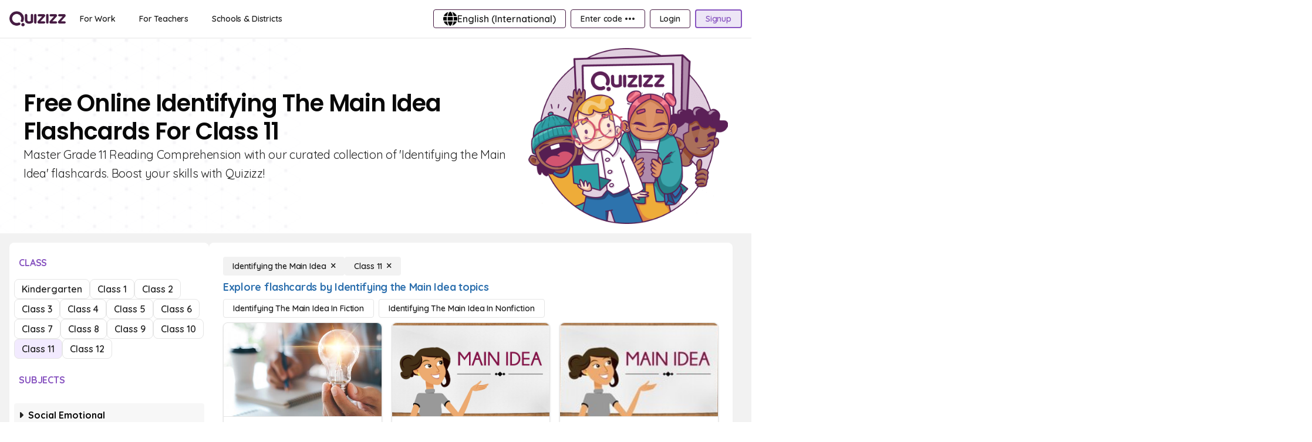

--- FILE ---
content_type: text/css
request_url: https://cf.quizizz.com/assets/v2/a2/1fe37f8_ets133x4/scripts/_seoSlug-5696e212.css
body_size: 1285
content:
dialog[data-v-56f22d6f]{display:none;opacity:0;transition:opacity .4s}dialog[open][data-v-56f22d6f]{display:flex;flex-direction:column;opacity:1}dialog[data-v-56f22d6f]::backdrop{background-color:#00000025}section[data-v-c01a1c48]{background:linear-gradient(hsla(0,0%,100%,.9),hsla(0,0%,100%,.9)),url(https://media.quizizz.com/_mdserver/main/media/resource/gs/quizizz-media/quizzes/77ba8466-2101-4162-a5a3-33b9839d4b65-v2?w=200),#fff;background-repeat:no-repeat;background-size:40%}@media (max-width:1024px){section[data-v-c01a1c48]{background-size:100%}}.child[data-v-02939a30]:hover{font-weight:700}.title-container[data-v-02939a30]{position:relative}.title-container[data-v-02939a30]:before{height:1px;top:50%;width:.5rem;--tw-translate-y:-50%;transform:translate(var(--tw-translate-x),var(--tw-translate-y)) rotate(var(--tw-rotate)) skew(var(--tw-skew-x)) skewY(var(--tw-skew-y)) scaleX(var(--tw-scale-x)) scaleY(var(--tw-scale-y))}.title-container[data-v-02939a30]:after,.title-container[data-v-02939a30]:before{content:"";position:absolute;--tw-bg-opacity:1;background-color:rgb(229 229 229/var(--tw-bg-opacity));left:var(--left)}.title-container[data-v-02939a30]:after{bottom:50%;height:3.5rem;width:1px}summary[data-v-64b2cc3c]:hover{--tw-bg-opacity:1;background-color:rgb(241 241 241/var(--tw-bg-opacity))}details summary[data-v-64b2cc3c]::-webkit-details-marker{display:none}summary[data-v-64b2cc3c]:before{content:"\f0da";display:inline-block;font:var(--fa-font-solid);margin-right:.25em;transition:.4s}details[open]>summary[data-v-64b2cc3c]:before{transform:rotate(90deg)}.summary-wrapper[data-v-64b2cc3c]{position:relative}.summary-wrapper[data-v-64b2cc3c]:before{height:1px;top:50%;width:.5rem;--tw-translate-y:-50%;transform:translate(var(--tw-translate-x),var(--tw-translate-y)) rotate(var(--tw-rotate)) skew(var(--tw-skew-x)) skewY(var(--tw-skew-y)) scaleX(var(--tw-scale-x)) scaleY(var(--tw-scale-y))}.summary-wrapper[data-v-64b2cc3c]:after,.summary-wrapper[data-v-64b2cc3c]:before{content:"";position:absolute;--tw-bg-opacity:1;background-color:rgb(229 229 229/var(--tw-bg-opacity));left:-32px}.summary-wrapper[data-v-64b2cc3c]:after{bottom:50%;height:3.5rem;width:1px}@media (min-width:1025px){.sidebar-container[data-v-6404c880]{max-width:min(100vw,340px);min-width:340px;width:100%}}@keyframes show-6404c880{0%{transform:translate(-110%)}to{transform:translate(0)}}@keyframes show-backdrop-6404c880{0%{opacity:0}to{opacity:1}}dialog[open][data-v-6404c880]{animation:show-6404c880 .4s ease-in}dialog[data-v-6404c880]:not([open]){display:none}dialog[data-v-6404c880]:modal{max-width:100vw;min-height:100vh}dialog[data-v-6404c880]{margin:0;padding:0}dialog[data-v-6404c880]::backdrop{animation:show-backdrop-6404c880 .6s ease-in forwards;background:transparent;background:#fff;opacity:1}.card[data-v-dd30ba1f]:hover{--tw-shadow:0 10px 15px -3px rgba(0,0,0,.1),0 4px 6px -2px rgba(0,0,0,.05);--tw-shadow-colored:0 10px 15px -3px var(--tw-shadow-color),0 4px 6px -2px var(--tw-shadow-color);box-shadow:var(--tw-ring-offset-shadow,0 0 #0000),var(--tw-ring-shadow,0 0 #0000),var(--tw-shadow)}@media screen and (max-width:1024px){#questions-preview{width:100%}}.shine-div{position:relative}.shine-div:before{content:"";height:100%;position:absolute;top:0;width:100%;--tw-translate-x:100%;animation:shine 1s infinite;background:linear-gradient(90deg,hsla(0,0%,100%,0) 0,hsla(0,0%,100%,.3) 50%,rgba(128,186,232,0) 99%,rgba(125,185,232,0));transform:translate(var(--tw-translate-x),var(--tw-translate-y)) rotate(var(--tw-rotate)) skew(var(--tw-skew-x)) skewY(var(--tw-skew-y)) scaleX(var(--tw-scale-x)) scaleY(var(--tw-scale-y))}@keyframes shine{0%{transform:translate(-100%)}to{transform:translate(100%)}}.quiz-image[data-v-b1a2cd61]{grid-area:a}.quiz-details[data-v-b1a2cd61]{grid-area:b}.play-btn[data-v-b1a2cd61]{grid-area:c}#flashcard-meta[data-v-b1a2cd61]{grid-template-areas:"a" "b" "c";grid-template-columns:1fr;grid-template-rows:auto auto 1fr}@media screen and (max-width:1024px){#flashcard-meta[data-v-b1a2cd61]{grid-template-areas:"a b" "c c";grid-template-columns:auto 1fr;grid-template-rows:auto 1fr}.quiz-image[data-v-b1a2cd61]{height:3rem;width:3rem}}dialog[data-v-acf3af73]{opacity:0}dialog[data-v-acf3af73]:modal{max-height:100vh;max-width:100vw}@keyframes remove-dialog-acf3af73{0%{transform:translate(0)}to{transform:translate(100%)}}@keyframes remove-dialog-mobile-acf3af73{0%{transform:scaleY(1)}to{transform:scaleY(0)}}.backdrop-animation-desktop[data-v-acf3af73]{animation:remove-dialog-acf3af73 .4s ease-in backwards}.backdrop-animation-mobile[data-v-acf3af73]{animation:remove-dialog-mobile-acf3af73 .4s ease-in backwards}.dialog[data-v-acf3af73]{height:100%;opacity:1!important;transform:translate(100%);transition:transform .5s;width:-moz-fit-content;width:fit-content;z-index:999}.dialog[open][data-v-acf3af73]{transform:translate(0)}.dialog[open][data-v-acf3af73]::backdrop{background-color:#00000080}.dialog-mobile[data-v-acf3af73]{height:100%;opacity:1!important;transform:scaleY(0);transform-origin:bottom;transition:transform .3s;width:100%}.dialog-mobile[open][data-v-acf3af73]{transform:scaleY(1)}#cards[data-v-d18ec3d0]{display:grid;grid-template-columns:repeat(auto-fit,minmax(13.5rem,1fr))}@media screen and (max-width:1024px){#cards[data-v-d18ec3d0]{grid-template-columns:repeat(auto-fit,minmax(10rem,1fr))}}html:has(dialog[open]:modal){overflow:hidden}html{scrollbar-gutter:stable}.flashcards-main-container{max-width:100vw}@media (min-width:1025px){.flashcards-main-container{max-width:calc(100vw - 388px)}}*[data-v-008bb118]{font-family:Quicksand,Source Sans Pro,-apple-system,BlinkMacSystemFont}#hierarchy[data-v-008bb118]{background-color:#f2f2f2;margin:0 auto}


--- FILE ---
content_type: text/css
request_url: https://cf.quizizz.com/assets/v2/a2/1fe37f8_ets133x4/scripts/QuizDetails-c27bba60.css
body_size: -223
content:
img{max-width:none}


--- FILE ---
content_type: text/css
request_url: https://cf.quizizz.com/assets/v2/a2/1fe37f8_ets133x4/scripts/index-7c9ad8fa.css
body_size: 25612
content:
.h-screen{height:100vh;height:100dvh}.min-h-screen{min-height:100vh;min-height:100dvh}.max-h-screen{max-height:100vh;max-height:100dvh}/*! tailwindcss v3.3.1 | MIT License | https://tailwindcss.com*/*,:after,:before{border:0 solid;box-sizing:border-box}:after,:before{--tw-content:""}html{line-height:1.5;-webkit-text-size-adjust:100%;font-family:Open Sans,sans-serif,Helvetica,Arial,Symbola;font-feature-settings:normal;font-variation-settings:normal;-moz-tab-size:4;-o-tab-size:4;tab-size:4}body{line-height:inherit;margin:0}hr{border-top-width:1px;color:inherit;height:0}h1,h2,h3,h4,h5,h6{font-size:inherit;font-weight:inherit}a{color:inherit;text-decoration:inherit}b{font-weight:bolder}code{font-family:ui-monospace,SFMono-Regular,Menlo,Monaco,Consolas,Liberation Mono,Courier New,monospace;font-size:1em}table{border-collapse:collapse;border-color:inherit;text-indent:0}button,input,select,textarea{color:inherit;font-family:inherit;font-size:100%;font-weight:inherit;line-height:inherit;margin:0;padding:0}button,select{text-transform:none}[type=button],[type=reset],[type=submit],button{-webkit-appearance:button;background-color:transparent;background-image:none}progress{vertical-align:baseline}::-webkit-inner-spin-button,::-webkit-outer-spin-button{height:auto}[type=search]{-webkit-appearance:textfield;outline-offset:-2px}::-webkit-search-decoration{-webkit-appearance:none}::-webkit-file-upload-button{-webkit-appearance:button;font:inherit}summary{display:list-item}figure,h1,h2,h3,h4,h5,h6,hr,ol,p,ul{margin:0}ol,ul{list-style:none;padding:0}textarea{resize:vertical}input::-moz-placeholder,textarea::-moz-placeholder{color:#9ca3af;opacity:1}input::placeholder,textarea::placeholder{color:#9ca3af;opacity:1}[role=button],button{cursor:pointer}audio,canvas,embed,iframe,img,object,svg,video{display:block;vertical-align:middle}img,video{height:auto;max-width:100%}[hidden]{display:none}*,:after,:before{--tw-border-spacing-x:0;--tw-border-spacing-y:0;--tw-translate-x:0;--tw-translate-y:0;--tw-rotate:0;--tw-skew-x:0;--tw-skew-y:0;--tw-scale-x:1;--tw-scale-y:1;--tw-pan-x: ;--tw-pan-y: ;--tw-pinch-zoom: ;--tw-scroll-snap-strictness:proximity;--tw-ordinal: ;--tw-slashed-zero: ;--tw-numeric-figure: ;--tw-numeric-spacing: ;--tw-numeric-fraction: ;--tw-ring-inset: ;--tw-ring-offset-width:0px;--tw-ring-offset-color:#fff;--tw-ring-color:rgba(59,130,246,.5);--tw-ring-offset-shadow:0 0 #0000;--tw-ring-shadow:0 0 #0000;--tw-shadow:0 0 #0000;--tw-shadow-colored:0 0 #0000;--tw-blur: ;--tw-brightness: ;--tw-contrast: ;--tw-grayscale: ;--tw-hue-rotate: ;--tw-invert: ;--tw-saturate: ;--tw-sepia: ;--tw-drop-shadow: ;--tw-backdrop-blur: ;--tw-backdrop-brightness: ;--tw-backdrop-contrast: ;--tw-backdrop-grayscale: ;--tw-backdrop-hue-rotate: ;--tw-backdrop-invert: ;--tw-backdrop-opacity: ;--tw-backdrop-saturate: ;--tw-backdrop-sepia: }::backdrop{--tw-border-spacing-x:0;--tw-border-spacing-y:0;--tw-translate-x:0;--tw-translate-y:0;--tw-rotate:0;--tw-skew-x:0;--tw-skew-y:0;--tw-scale-x:1;--tw-scale-y:1;--tw-pan-x: ;--tw-pan-y: ;--tw-pinch-zoom: ;--tw-scroll-snap-strictness:proximity;--tw-ordinal: ;--tw-slashed-zero: ;--tw-numeric-figure: ;--tw-numeric-spacing: ;--tw-numeric-fraction: ;--tw-ring-inset: ;--tw-ring-offset-width:0px;--tw-ring-offset-color:#fff;--tw-ring-color:rgba(59,130,246,.5);--tw-ring-offset-shadow:0 0 #0000;--tw-ring-shadow:0 0 #0000;--tw-shadow:0 0 #0000;--tw-shadow-colored:0 0 #0000;--tw-blur: ;--tw-brightness: ;--tw-contrast: ;--tw-grayscale: ;--tw-hue-rotate: ;--tw-invert: ;--tw-saturate: ;--tw-sepia: ;--tw-drop-shadow: ;--tw-backdrop-blur: ;--tw-backdrop-brightness: ;--tw-backdrop-contrast: ;--tw-backdrop-grayscale: ;--tw-backdrop-hue-rotate: ;--tw-backdrop-invert: ;--tw-backdrop-opacity: ;--tw-backdrop-saturate: ;--tw-backdrop-sepia: }.pointer-events-none{pointer-events:none}.pointer-events-auto{pointer-events:auto}.visible{visibility:visible}.invisible{visibility:hidden}.static{position:static}.fixed{position:fixed}.absolute{position:absolute}.relative{position:relative}.sticky{position:sticky}.inset-0{inset:0}.-bottom-1{bottom:-.25rem}.-bottom-2{bottom:-.5rem}.-left-2{left:-.5rem}.-left-20{left:-5rem}.-right-1{right:-.25rem}.-right-13{right:-3.25rem}.-right-20{right:-5rem}.-right-5{right:-1.25rem}.-top-1{top:-.25rem}.-top-1\.5{top:-.375rem}.-top-12{top:-3rem}.-top-4{top:-1rem}.-top-5{top:-1.25rem}.-top-6{top:-1.5rem}.-top-\[11px\]{top:-11px}.bottom-0{bottom:0}.bottom-0\.5{bottom:.125rem}.bottom-12{bottom:3rem}.bottom-16{bottom:4rem}.bottom-2{bottom:.5rem}.bottom-3{bottom:.75rem}.bottom-4{bottom:1rem}.bottom-6{bottom:1.5rem}.bottom-8{bottom:2rem}.bottom-\[2px\]{bottom:2px}.bottom-full{bottom:100%}.bottom-px{bottom:1px}.left-0{left:0}.left-1{left:.25rem}.left-1\/2{left:50%}.left-17{left:4.25rem}.left-2{left:.5rem}.left-2\.5{left:.625rem}.left-2\/4{left:50%}.left-20{left:5rem}.left-22{left:5.5rem}.left-4{left:1rem}.left-\[10\%\]{left:10%}.left-\[41px\]{left:41px}.left-full{left:100%}.right-0{right:0}.right-1{right:.25rem}.right-10{right:2.5rem}.right-11{right:2.75rem}.right-2{right:.5rem}.right-28{right:7rem}.right-3{right:.75rem}.right-3\.5{right:.875rem}.right-30{right:7.5rem}.right-4{right:1rem}.right-5{right:1.25rem}.right-7{right:1.75rem}.right-\[100\%\],.right-full{right:100%}.top-0{top:0}.top-1{top:.25rem}.top-1\/2{top:50%}.top-10{top:2.5rem}.top-11{top:2.75rem}.top-12{top:3rem}.top-14{top:3.5rem}.top-15{top:3.75rem}.top-2{top:.5rem}.top-2\/4{top:50%}.top-26{top:6.5rem}.top-3{top:.75rem}.top-3\.5{top:.875rem}.top-36{top:9rem}.top-4{top:1rem}.top-5{top:1.25rem}.top-6{top:1.5rem}.top-8{top:2rem}.top-\[20\%\]{top:20%}.top-\[25px\]{top:25px}.top-\[50\%\]{top:50%}.top-\[50px\]{top:50px}.top-\[56\%\]{top:56%}.top-full{top:100%}.z-0{z-index:0}.z-1{z-index:1}.z-10{z-index:10}.z-100{z-index:100}.z-101{z-index:101}.z-11{z-index:11}.z-20{z-index:20}.z-30{z-index:30}.z-40{z-index:40}.z-5{z-index:5}.z-50{z-index:50}.z-999{z-index:999}.z-9999{z-index:9999}.z-on-overlay{z-index:10005}.z-overlay{z-index:10000}.order-3{order:3}.col-span-2{grid-column:span 2/span 2}.col-span-9{grid-column:span 9/span 9}.col-span-full{grid-column:1/-1}.col-start-4{grid-column-start:4}.row-span-1{grid-row:span 1/span 1}.row-span-5{grid-row:span 5/span 5}.m-0{margin:0}.m-1{margin:.25rem}.m-16{margin:4rem}.m-2{margin:.5rem}.m-3{margin:.75rem}.m-4{margin:1rem}.m-6{margin:1.5rem}.m-auto{margin:auto}.-mx-2{margin-left:-.5rem;margin-right:-.5rem}.-mx-4{margin-left:-1rem;margin-right:-1rem}.mx-1{margin-left:.25rem;margin-right:.25rem}.mx-10{margin-left:2.5rem;margin-right:2.5rem}.mx-2{margin-left:.5rem;margin-right:.5rem}.mx-3{margin-left:.75rem;margin-right:.75rem}.mx-3\.5{margin-left:.875rem;margin-right:.875rem}.mx-4{margin-left:1rem;margin-right:1rem}.mx-5{margin-left:1.25rem;margin-right:1.25rem}.mx-6{margin-left:1.5rem;margin-right:1.5rem}.mx-8{margin-left:2rem;margin-right:2rem}.mx-auto{margin-left:auto;margin-right:auto}.my-1{margin-bottom:.25rem;margin-top:.25rem}.my-2{margin-bottom:.5rem;margin-top:.5rem}.my-3{margin-bottom:.75rem;margin-top:.75rem}.my-4{margin-bottom:1rem;margin-top:1rem}.my-5{margin-bottom:1.25rem;margin-top:1.25rem}.my-6{margin-bottom:1.5rem;margin-top:1.5rem}.my-8{margin-bottom:2rem;margin-top:2rem}.my-\[4px\]{margin-bottom:4px;margin-top:4px}.my-auto{margin-bottom:auto;margin-top:auto}.-mb-1{margin-bottom:-.25rem}.-mb-2{margin-bottom:-.5rem}.-mb-3{margin-bottom:-.75rem}.-mb-4{margin-bottom:-1rem}.-mb-8{margin-bottom:-2rem}.-ml-20{margin-left:-5rem}.-mt-0\.5{margin-top:-.125rem}.-mt-10{margin-top:-2.5rem}.-mt-2{margin-top:-.5rem}.mb-0{margin-bottom:0}.mb-0\.5{margin-bottom:.125rem}.mb-1{margin-bottom:.25rem}.mb-1\.5{margin-bottom:.375rem}.mb-10{margin-bottom:2.5rem}.mb-12{margin-bottom:3rem}.mb-2{margin-bottom:.5rem}.mb-3{margin-bottom:.75rem}.mb-4{margin-bottom:1rem}.mb-5{margin-bottom:1.25rem}.mb-6{margin-bottom:1.5rem}.mb-7{margin-bottom:1.75rem}.mb-\[30px\]{margin-bottom:30px}.mb-auto{margin-bottom:auto}.ml-0\.5{margin-left:.125rem}.ml-1{margin-left:.25rem}.ml-2{margin-left:.5rem}.ml-2\.5{margin-left:.625rem}.ml-3{margin-left:.75rem}.ml-4{margin-left:1rem}.ml-5{margin-left:1.25rem}.ml-6{margin-left:1.5rem}.ml-8{margin-left:2rem}.ml-auto{margin-left:auto}.mr-0{margin-right:0}.mr-0\.5{margin-right:.125rem}.mr-1{margin-right:.25rem}.mr-1\.5{margin-right:.375rem}.mr-10{margin-right:2.5rem}.mr-2{margin-right:.5rem}.mr-2\.5{margin-right:.625rem}.mr-3{margin-right:.75rem}.mr-4{margin-right:1rem}.mr-6{margin-right:1.5rem}.mr-8{margin-right:2rem}.mr-auto{margin-right:auto}.mt-0{margin-top:0}.mt-0\.5{margin-top:.125rem}.mt-1{margin-top:.25rem}.mt-10{margin-top:2.5rem}.mt-12{margin-top:3rem}.mt-14{margin-top:3.5rem}.mt-16{margin-top:4rem}.mt-2{margin-top:.5rem}.mt-3{margin-top:.75rem}.mt-4{margin-top:1rem}.mt-40{margin-top:10rem}.mt-5{margin-top:1.25rem}.mt-6{margin-top:1.5rem}.mt-7{margin-top:1.75rem}.mt-8{margin-top:2rem}.mt-9{margin-top:2.25rem}.mt-auto{margin-top:auto}.box-border{box-sizing:border-box}.box-content{box-sizing:content-box}.line-clamp-2{-webkit-line-clamp:2}.line-clamp-2,.line-clamp-3{display:-webkit-box;overflow:hidden;-webkit-box-orient:vertical}.line-clamp-3{-webkit-line-clamp:3}.block{display:block}.inline-block{display:inline-block}.inline{display:inline}.flex{display:flex}.inline-flex{display:inline-flex}.table{display:table}.inline-table{display:inline-table}.grid{display:grid}.hidden{display:none}.aspect-square{aspect-ratio:1/1}.aspect-video{aspect-ratio:16/9}.h-0{height:0}.h-0\.5{height:.125rem}.h-1{height:.25rem}.h-1\.5{height:.375rem}.h-1\/2{height:50%}.h-10{height:2.5rem}.h-100{height:25rem}.h-11{height:2.75rem}.h-12{height:3rem}.h-120{height:30rem}.h-13{height:3.25rem}.h-14{height:3.5rem}.h-15{height:3.75rem}.h-16{height:4rem}.h-18{height:4.5rem}.h-180{height:45rem}.h-19{height:4.75rem}.h-2{height:.5rem}.h-2\.5{height:.625rem}.h-2\/5{height:40%}.h-20{height:5rem}.h-21{height:5.25rem}.h-22{height:5.5rem}.h-24{height:6rem}.h-26{height:6.5rem}.h-28{height:7rem}.h-3{height:.75rem}.h-3\.5{height:.875rem}.h-3\/4{height:75%}.h-30{height:7.5rem}.h-31{height:7.75rem}.h-34{height:8.5rem}.h-35{height:8.75rem}.h-36{height:9rem}.h-37{height:9.25rem}.h-38{height:9.5rem}.h-4{height:1rem}.h-40{height:10rem}.h-42{height:10.5rem}.h-44{height:11rem}.h-46{height:11.5rem}.h-48{height:12rem}.h-5{height:1.25rem}.h-50{height:12.5rem}.h-52{height:13rem}.h-54{height:13.5rem}.h-55{height:13.75rem}.h-56{height:14rem}.h-6{height:1.5rem}.h-60{height:15rem}.h-64{height:16rem}.h-7{height:1.75rem}.h-70{height:17.5rem}.h-72{height:18rem}.h-75{height:18.75rem}.h-8{height:2rem}.h-80{height:20rem}.h-82{height:20.5rem}.h-9{height:2.25rem}.h-90{height:22.5rem}.h-\[16\.7rem\]{height:16.7rem}.h-\[18px\]{height:18px}.h-\[20\%\]{height:20%}.h-\[206px\]{height:206px}.h-\[22px\]{height:22px}.h-\[35px\]{height:35px}.h-\[40\%\]{height:40%}.h-\[40px\]{height:40px}.h-\[512px\]{height:512px}.h-\[55\%\]{height:55%}.h-auto{height:auto}.h-fit{height:-moz-fit-content;height:fit-content}.h-full{height:100%}.h-max{height:-moz-max-content;height:max-content}.h-min{height:-moz-min-content;height:min-content}.h-px{height:1px}.max-h-10{max-height:2.5rem}.max-h-100{max-height:25rem}.max-h-12{max-height:3rem}.max-h-15{max-height:3.75rem}.max-h-18{max-height:4.5rem}.max-h-19{max-height:4.75rem}.max-h-4{max-height:1rem}.max-h-40{max-height:10rem}.max-h-44{max-height:11rem}.max-h-50{max-height:12.5rem}.max-h-52{max-height:13rem}.max-h-56{max-height:14rem}.max-h-64{max-height:16rem}.max-h-70{max-height:17.5rem}.max-h-75{max-height:18.75rem}.max-h-80{max-height:20rem}.max-h-9{max-height:2.25rem}.max-h-\[346px\]{max-height:346px}.max-h-\[350px\]{max-height:350px}.max-h-\[640px\]{max-height:640px}.max-h-full{max-height:100%}.min-h-0{min-height:0}.min-h-10{min-height:2.5rem}.min-h-11{min-height:2.75rem}.min-h-12{min-height:3rem}.min-h-120{min-height:30rem}.min-h-124{min-height:31rem}.min-h-24{min-height:6rem}.min-h-26{min-height:6.5rem}.min-h-4{min-height:1rem}.min-h-44{min-height:11rem}.min-h-45{min-height:11.25rem}.min-h-49{min-height:12.25rem}.min-h-52{min-height:13rem}.min-h-60{min-height:15rem}.min-h-8{min-height:2rem}.min-h-\[524px\]{min-height:524px}.min-h-\[536px\]{min-height:536px}.min-h-full{min-height:100%}.w-0{width:0}.w-1{width:.25rem}.w-1\.5{width:.375rem}.w-1\/2{width:50%}.w-1\/3{width:33.333333%}.w-1\/4{width:25%}.w-1\/5{width:20%}.w-10{width:2.5rem}.w-10\/12{width:83.333333%}.w-100{width:25rem}.w-11{width:2.75rem}.w-11\/12{width:91.666667%}.w-116{width:29rem}.w-12{width:3rem}.w-13{width:3.25rem}.w-14{width:3.5rem}.w-140{width:35rem}.w-15{width:3.75rem}.w-150{width:37.5rem}.w-16{width:4rem}.w-160{width:40rem}.w-17{width:4.25rem}.w-18{width:4.5rem}.w-19{width:4.75rem}.w-2{width:.5rem}.w-2\.5{width:.625rem}.w-2\/3{width:66.666667%}.w-20{width:5rem}.w-21{width:5.25rem}.w-24{width:6rem}.w-26{width:6.5rem}.w-28{width:7rem}.w-3{width:.75rem}.w-3\/4{width:75%}.w-3\/5{width:60%}.w-30{width:7.5rem}.w-31{width:7.75rem}.w-32{width:8rem}.w-320{width:80rem}.w-35{width:8.75rem}.w-36{width:9rem}.w-37{width:9.25rem}.w-38{width:9.5rem}.w-4{width:1rem}.w-40{width:10rem}.w-45{width:11.25rem}.w-49\/50{width:98%}.w-5{width:1.25rem}.w-50{width:12.5rem}.w-52{width:13rem}.w-55{width:13.75rem}.w-56{width:14rem}.w-6{width:1.5rem}.w-6\/12{width:50%}.w-60{width:15rem}.w-64{width:16rem}.w-7{width:1.75rem}.w-70{width:17.5rem}.w-72{width:18rem}.w-75{width:18.75rem}.w-8{width:2rem}.w-80{width:20rem}.w-82{width:20.5rem}.w-9{width:2.25rem}.w-90{width:22.5rem}.w-\[187px\]{width:187px}.w-\[18px\]{width:18px}.w-\[22px\]{width:22px}.w-\[271px\]{width:271px}.w-\[350px\]{width:350px}.w-\[40px\]{width:40px}.w-\[518px\]{width:518px}.w-\[80\%\]{width:80%}.w-\[840px\]{width:840px}.w-\[90\%\]{width:90%}.w-\[90px\]{width:90px}.w-\[92\%\]{width:92%}.w-auto{width:auto}.w-fit{width:-moz-fit-content;width:fit-content}.w-full{width:100%}.w-max{width:-moz-max-content;width:max-content}.w-px{width:1px}.w-screen{width:100vw}.min-w-0{min-width:0}.min-w-10{min-width:2.5rem}.min-w-14{min-width:3.5rem}.min-w-16{min-width:4rem}.min-w-18{min-width:4.5rem}.min-w-20{min-width:5rem}.min-w-32{min-width:8rem}.min-w-4{min-width:1rem}.min-w-40{min-width:10rem}.min-w-56{min-width:14rem}.min-w-60{min-width:15rem}.min-w-8{min-width:2rem}.min-w-full{min-width:100%}.min-w-max{min-width:-moz-max-content;min-width:max-content}.max-w-10{max-width:2.5rem}.max-w-100{max-width:25rem}.max-w-120{max-width:30rem}.max-w-140{max-width:35rem}.max-w-144{max-width:36rem}.max-w-150{max-width:37.5rem}.max-w-16{max-width:4rem}.max-w-160{max-width:40rem}.max-w-180{max-width:45rem}.max-w-26{max-width:6.5rem}.max-w-260{max-width:65rem}.max-w-28{max-width:7rem}.max-w-320{max-width:80rem}.max-w-3xl{max-width:48rem}.max-w-40{max-width:10rem}.max-w-48{max-width:12rem}.max-w-50{max-width:12.5rem}.max-w-52{max-width:13rem}.max-w-54{max-width:13.5rem}.max-w-55{max-width:13.75rem}.max-w-56{max-width:14rem}.max-w-64{max-width:16rem}.max-w-75{max-width:18.75rem}.max-w-80{max-width:20rem}.max-w-\[360px\]{max-width:360px}.max-w-\[500px\]{max-width:500px}.max-w-\[80\%\]{max-width:80%}.max-w-\[840px\]{max-width:840px}.max-w-full{max-width:100%}.max-w-q2xl{max-width:40rem}.max-w-q4xl{max-width:50rem}.max-w-qmd{max-width:30rem}.max-w-qxs,.max-w-xs{max-width:20rem}.flex-1{flex:1 1 0%}.flex-2{flex:2 2 0%}.flex-auto{flex:1 1 auto}.flex-shrink-0{flex-shrink:0}.shrink{flex-shrink:1}.shrink-0{flex-shrink:0}.flex-grow{flex-grow:1}.flex-grow-0{flex-grow:0}.grow{flex-grow:1}.basis-0{flex-basis:0px}.basis-1\/2{flex-basis:50%}.basis-1\/4{flex-basis:25%}.basis-42{flex-basis:10.5rem}.basis-full{flex-basis:100%}.origin-bottom{transform-origin:bottom}.origin-top{transform-origin:top}.origin-top-left{transform-origin:top left}.-translate-x-1\/2{--tw-translate-x:-50%}.-translate-x-1\/2,.-translate-x-75{transform:translate(var(--tw-translate-x),var(--tw-translate-y)) rotate(var(--tw-rotate)) skew(var(--tw-skew-x)) skewY(var(--tw-skew-y)) scaleX(var(--tw-scale-x)) scaleY(var(--tw-scale-y))}.-translate-x-75{--tw-translate-x:-18.75rem}.-translate-y-1\/2{--tw-translate-y:-50%}.-translate-y-1\/2,.-translate-y-4{transform:translate(var(--tw-translate-x),var(--tw-translate-y)) rotate(var(--tw-rotate)) skew(var(--tw-skew-x)) skewY(var(--tw-skew-y)) scaleX(var(--tw-scale-x)) scaleY(var(--tw-scale-y))}.-translate-y-4{--tw-translate-y:-1rem}.translate-x-0{--tw-translate-x:0px}.translate-x-0,.translate-x-1\/2{transform:translate(var(--tw-translate-x),var(--tw-translate-y)) rotate(var(--tw-rotate)) skew(var(--tw-skew-x)) skewY(var(--tw-skew-y)) scaleX(var(--tw-scale-x)) scaleY(var(--tw-scale-y))}.translate-x-1\/2{--tw-translate-x:50%}.translate-y-1\/2{--tw-translate-y:50%}.translate-y-1\/2,.translate-y-\[-50\%\]{transform:translate(var(--tw-translate-x),var(--tw-translate-y)) rotate(var(--tw-rotate)) skew(var(--tw-skew-x)) skewY(var(--tw-skew-y)) scaleX(var(--tw-scale-x)) scaleY(var(--tw-scale-y))}.translate-y-\[-50\%\]{--tw-translate-y:-50%}.-rotate-45{--tw-rotate:-45deg}.-rotate-45,.rotate-45{transform:translate(var(--tw-translate-x),var(--tw-translate-y)) rotate(var(--tw-rotate)) skew(var(--tw-skew-x)) skewY(var(--tw-skew-y)) scaleX(var(--tw-scale-x)) scaleY(var(--tw-scale-y))}.rotate-45{--tw-rotate:45deg}.rotate-90{--tw-rotate:90deg}.rotate-90,.scale-125{transform:translate(var(--tw-translate-x),var(--tw-translate-y)) rotate(var(--tw-rotate)) skew(var(--tw-skew-x)) skewY(var(--tw-skew-y)) scaleX(var(--tw-scale-x)) scaleY(var(--tw-scale-y))}.scale-125{--tw-scale-x:1.25;--tw-scale-y:1.25}.scale-50{--tw-scale-x:.5;--tw-scale-y:.5}.scale-50,.scale-75{transform:translate(var(--tw-translate-x),var(--tw-translate-y)) rotate(var(--tw-rotate)) skew(var(--tw-skew-x)) skewY(var(--tw-skew-y)) scaleX(var(--tw-scale-x)) scaleY(var(--tw-scale-y))}.scale-75{--tw-scale-x:.75;--tw-scale-y:.75}.scale-y-0{--tw-scale-y:0}.scale-y-0,.scale-y-100{transform:translate(var(--tw-translate-x),var(--tw-translate-y)) rotate(var(--tw-rotate)) skew(var(--tw-skew-x)) skewY(var(--tw-skew-y)) scaleX(var(--tw-scale-x)) scaleY(var(--tw-scale-y))}.scale-y-100{--tw-scale-y:1}.transform{transform:translate(var(--tw-translate-x),var(--tw-translate-y)) rotate(var(--tw-rotate)) skew(var(--tw-skew-x)) skewY(var(--tw-skew-y)) scaleX(var(--tw-scale-x)) scaleY(var(--tw-scale-y))}@keyframes spin{to{transform:rotate(1turn)}}.animate-spin{animation:spin 1s linear infinite}.cursor-default{cursor:default}.cursor-grabbing{cursor:grabbing}.cursor-move{cursor:move}.cursor-not-allowed{cursor:not-allowed}.cursor-pointer{cursor:pointer}.cursor-text{cursor:text}.cursor-zoom-in{cursor:zoom-in}.cursor-zoom-out{cursor:zoom-out}.select-none{-webkit-user-select:none;-moz-user-select:none;user-select:none}.resize-none{resize:none}.resize{resize:both}.snap-x{scroll-snap-type:x var(--tw-scroll-snap-strictness)}.snap-mandatory{--tw-scroll-snap-strictness:mandatory}.snap-center{scroll-snap-align:center}.snap-always{scroll-snap-stop:always}.list-none{list-style-type:none}.auto-cols-fr{grid-auto-columns:minmax(0,1fr)}.grid-flow-row{grid-auto-flow:row}.grid-flow-col{grid-auto-flow:column}.auto-rows-fr{grid-auto-rows:minmax(0,1fr)}.auto-rows-max{grid-auto-rows:max-content}.grid-cols-1{grid-template-columns:repeat(1,minmax(0,1fr))}.grid-cols-2{grid-template-columns:repeat(2,minmax(0,1fr))}.grid-cols-3{grid-template-columns:repeat(3,minmax(0,1fr))}.grid-cols-5{grid-template-columns:repeat(5,minmax(0,1fr))}.grid-cols-7{grid-template-columns:repeat(7,minmax(0,1fr))}.grid-cols-\[1fr_1fr_1\.2fr\]{grid-template-columns:1fr 1fr 1.2fr}.grid-cols-\[1fr_max-content_1fr\]{grid-template-columns:1fr max-content 1fr}.grid-cols-\[2fr_1fr\]{grid-template-columns:2fr 1fr}.grid-cols-\[max-content_1fr_max-content\]{grid-template-columns:max-content 1fr max-content}.grid-rows-1{grid-template-rows:repeat(1,minmax(0,1fr))}.grid-rows-2{grid-template-rows:repeat(2,minmax(0,1fr))}.grid-rows-6{grid-template-rows:repeat(6,minmax(0,1fr))}.grid-rows-\[1fr_max-content\]{grid-template-rows:1fr max-content}.grid-rows-\[auto_1fr\]{grid-template-rows:auto 1fr}.grid-rows-\[max-content_1fr\]{grid-template-rows:max-content 1fr}.grid-rows-\[max-content_1fr_max-content\]{grid-template-rows:max-content 1fr max-content}.grid-rows-\[min-content_min-content_1fr\]{grid-template-rows:min-content min-content 1fr}.flex-row{flex-direction:row}.flex-row-reverse{flex-direction:row-reverse}.flex-col{flex-direction:column}.flex-col-reverse{flex-direction:column-reverse}.flex-wrap{flex-wrap:wrap}.flex-nowrap{flex-wrap:nowrap}.place-content-center{place-content:center}.place-items-center{place-items:center}.content-center{align-content:center}.items-start{align-items:flex-start}.items-end{align-items:flex-end}.items-center{align-items:center}.justify-start{justify-content:flex-start}.justify-end{justify-content:flex-end}.justify-center{justify-content:center}.justify-between{justify-content:space-between}.justify-around{justify-content:space-around}.justify-evenly{justify-content:space-evenly}.gap-0{gap:0}.gap-0\.5{gap:.125rem}.gap-1{gap:.25rem}.gap-1\.5{gap:.375rem}.gap-2{gap:.5rem}.gap-2\.5{gap:.625rem}.gap-3{gap:.75rem}.gap-4{gap:1rem}.gap-5{gap:1.25rem}.gap-6{gap:1.5rem}.gap-8{gap:2rem}.gap-x-0\.5{-moz-column-gap:.125rem;column-gap:.125rem}.gap-x-1{-moz-column-gap:.25rem;column-gap:.25rem}.gap-x-2{-moz-column-gap:.5rem;column-gap:.5rem}.gap-x-5{-moz-column-gap:1.25rem;column-gap:1.25rem}.gap-y-1{row-gap:.25rem}.gap-y-2{row-gap:.5rem}.gap-y-3{row-gap:.75rem}.gap-y-4{row-gap:1rem}.space-x-0\.5>:not([hidden])~:not([hidden]){--tw-space-x-reverse:0;margin-left:calc(.125rem*(1 - var(--tw-space-x-reverse)));margin-right:calc(.125rem*var(--tw-space-x-reverse))}.space-x-1>:not([hidden])~:not([hidden]){--tw-space-x-reverse:0;margin-left:calc(.25rem*(1 - var(--tw-space-x-reverse)));margin-right:calc(.25rem*var(--tw-space-x-reverse))}.space-x-2>:not([hidden])~:not([hidden]){--tw-space-x-reverse:0;margin-left:calc(.5rem*(1 - var(--tw-space-x-reverse)));margin-right:calc(.5rem*var(--tw-space-x-reverse))}.space-x-3>:not([hidden])~:not([hidden]){--tw-space-x-reverse:0;margin-left:calc(.75rem*(1 - var(--tw-space-x-reverse)));margin-right:calc(.75rem*var(--tw-space-x-reverse))}.space-x-4>:not([hidden])~:not([hidden]){--tw-space-x-reverse:0;margin-left:calc(1rem*(1 - var(--tw-space-x-reverse)));margin-right:calc(1rem*var(--tw-space-x-reverse))}.space-y-0\.5>:not([hidden])~:not([hidden]){--tw-space-y-reverse:0;margin-bottom:calc(.125rem*var(--tw-space-y-reverse));margin-top:calc(.125rem*(1 - var(--tw-space-y-reverse)))}.space-y-1>:not([hidden])~:not([hidden]){--tw-space-y-reverse:0;margin-bottom:calc(.25rem*var(--tw-space-y-reverse));margin-top:calc(.25rem*(1 - var(--tw-space-y-reverse)))}.space-y-2>:not([hidden])~:not([hidden]){--tw-space-y-reverse:0;margin-bottom:calc(.5rem*var(--tw-space-y-reverse));margin-top:calc(.5rem*(1 - var(--tw-space-y-reverse)))}.space-y-3>:not([hidden])~:not([hidden]){--tw-space-y-reverse:0;margin-bottom:calc(.75rem*var(--tw-space-y-reverse));margin-top:calc(.75rem*(1 - var(--tw-space-y-reverse)))}.space-y-4>:not([hidden])~:not([hidden]){--tw-space-y-reverse:0;margin-bottom:calc(1rem*var(--tw-space-y-reverse));margin-top:calc(1rem*(1 - var(--tw-space-y-reverse)))}.space-y-6>:not([hidden])~:not([hidden]){--tw-space-y-reverse:0;margin-bottom:calc(1.5rem*var(--tw-space-y-reverse));margin-top:calc(1.5rem*(1 - var(--tw-space-y-reverse)))}.divide-y-1>:not([hidden])~:not([hidden]){--tw-divide-y-reverse:0;border-bottom-width:calc(1px*var(--tw-divide-y-reverse));border-top-width:calc(1px*(1 - var(--tw-divide-y-reverse)))}.divide-light-1>:not([hidden])~:not([hidden]){--tw-divide-opacity:1;border-color:rgb(242 242 242/var(--tw-divide-opacity))}.self-start{align-self:flex-start}.self-end{align-self:flex-end}.self-center{align-self:center}.self-stretch{align-self:stretch}.overflow-auto{overflow:auto}.overflow-hidden{overflow:hidden}.overflow-scroll{overflow:scroll}.overflow-x-auto{overflow-x:auto}.overflow-y-auto{overflow-y:auto}.overflow-x-hidden{overflow-x:hidden}.overflow-y-hidden{overflow-y:hidden}.overflow-x-visible{overflow-x:visible}.overflow-y-visible{overflow-y:visible}.overflow-x-scroll{overflow-x:scroll}.overflow-y-scroll{overflow-y:scroll}.overscroll-contain{overscroll-behavior:contain}.truncate{overflow:hidden;white-space:nowrap}.overflow-ellipsis,.text-ellipsis,.truncate{text-overflow:ellipsis}.whitespace-nowrap{white-space:nowrap}.whitespace-pre-line{white-space:pre-line}.whitespace-pre-wrap{white-space:pre-wrap}.break-normal{overflow-wrap:normal;word-break:normal}.break-words{overflow-wrap:break-word}.rounded{border-radius:.25rem}.rounded-2xl{border-radius:1rem}.rounded-3xl{border-radius:1.5rem}.rounded-50\%{border-radius:50%}.rounded-64{border-radius:4rem}.rounded-full{border-radius:9999px}.rounded-lg{border-radius:.5rem}.rounded-md{border-radius:.375rem}.rounded-none{border-radius:0}.rounded-sm{border-radius:.125rem}.rounded-xl{border-radius:.75rem}.rounded-b{border-bottom-left-radius:.25rem;border-bottom-right-radius:.25rem}.rounded-b-lg{border-bottom-left-radius:.5rem;border-bottom-right-radius:.5rem}.rounded-b-none{border-bottom-left-radius:0;border-bottom-right-radius:0}.rounded-l{border-bottom-left-radius:.25rem;border-top-left-radius:.25rem}.rounded-l-lg{border-bottom-left-radius:.5rem;border-top-left-radius:.5rem}.rounded-l-xl{border-bottom-left-radius:.75rem;border-top-left-radius:.75rem}.rounded-r{border-bottom-right-radius:.25rem;border-top-right-radius:.25rem}.rounded-r-lg{border-bottom-right-radius:.5rem;border-top-right-radius:.5rem}.rounded-t{border-top-left-radius:.25rem;border-top-right-radius:.25rem}.rounded-t-lg{border-top-left-radius:.5rem;border-top-right-radius:.5rem}.rounded-t-md{border-top-left-radius:.375rem;border-top-right-radius:.375rem}.rounded-t-none{border-top-left-radius:0;border-top-right-radius:0}.rounded-t-xl{border-top-left-radius:.75rem;border-top-right-radius:.75rem}.rounded-bl-lg{border-bottom-left-radius:.5rem}.rounded-bl-md{border-bottom-left-radius:.375rem}.rounded-br{border-bottom-right-radius:.25rem}.rounded-br-lg{border-bottom-right-radius:.5rem}.rounded-tl-lg{border-top-left-radius:.5rem}.rounded-tr-lg{border-top-right-radius:.5rem}.border{border-width:1px}.border-0{border-width:0}.border-1{border-width:1px}.border-2{border-width:2px}.border-3{border-width:3px}.border-8{border-width:8px}.border-\[2px\]{border-width:2px}.border-b{border-bottom-width:1px}.border-b-0{border-bottom-width:0}.border-b-1{border-bottom-width:1px}.border-b-2{border-bottom-width:2px}.border-b-4{border-bottom-width:4px}.border-l{border-left-width:1px}.border-l-0{border-left-width:0}.border-l-1{border-left-width:1px}.border-l-2{border-left-width:2px}.border-l-4{border-left-width:4px}.border-r{border-right-width:1px}.border-r-0{border-right-width:0}.border-r-\[11px\]{border-right-width:11px}.border-t{border-top-width:1px}.border-t-0{border-top-width:0}.border-t-1{border-top-width:1px}.border-t-4{border-top-width:4px}.border-t-\[13px\]{border-top-width:13px}.border-solid{border-style:solid}.border-dashed{border-style:dashed}.border-none{border-style:none}.border-dark-1{--tw-border-opacity:1;border-color:rgb(9 9 9/var(--tw-border-opacity))}.border-dark-10\%{border-color:#0909091a}.border-dark-2{--tw-border-opacity:1;border-color:rgb(34 34 34/var(--tw-border-opacity))}.border-dark-20\%{border-color:#09090933}.border-dark-4{--tw-border-opacity:1;border-color:rgb(109 109 109/var(--tw-border-opacity))}.border-dark-5{--tw-border-opacity:1;border-color:rgb(182 182 182/var(--tw-border-opacity))}.border-dark-5\%{border-color:#0909090d}.border-dark-6{--tw-border-opacity:1;border-color:rgb(229 229 229/var(--tw-border-opacity))}.border-ds-dark-500-20{border-color:#09090933}.border-ds-light-200{--tw-border-opacity:1;border-color:rgb(229 229 229/var(--tw-border-opacity))}.border-ds-light-300{--tw-border-opacity:1;border-color:rgb(241 241 241/var(--tw-border-opacity))}.border-ds-light-500-10{border-color:#ffffff1a}.border-ds-light-500-20{border-color:#fff3}.border-ds-light-500-30{border-color:#ffffff4d}.border-ds-lilac-500{--tw-border-opacity:1;border-color:rgb(136 84 192/var(--tw-border-opacity))}.border-ds-lilac-500-40{border-color:#8854c066}.border-ds-warn-500{--tw-border-opacity:1;border-color:rgb(229 124 26/var(--tw-border-opacity))}.border-ds-warn-500-40{border-color:#e57c1a66}.border-ds-warn-500\/20{border-color:#e57c1a33}.border-green{--tw-border-opacity:1;border-color:rgb(0 201 133/var(--tw-border-opacity))}.border-green-dark{--tw-border-opacity:1;border-color:rgb(0 160 106/var(--tw-border-opacity))}.border-light{--tw-border-opacity:1;border-color:rgb(255 255 255/var(--tw-border-opacity))}.border-light-1{--tw-border-opacity:1;border-color:rgb(242 242 242/var(--tw-border-opacity))}.border-light-10\%{border-color:#ffffff1a}.border-light-2{--tw-border-opacity:1;border-color:rgb(249 249 249/var(--tw-border-opacity))}.border-light-20\%{border-color:#fff3}.border-light-3{--tw-border-opacity:1;border-color:rgb(255 255 255/var(--tw-border-opacity))}.border-light-33\%{border-color:#ffffff54}.border-light-50\%{border-color:#ffffff80}.border-lilac{--tw-border-opacity:1;border-color:rgb(136 84 192/var(--tw-border-opacity))}.border-lilac-20\%{border-color:#8854c033}.border-lilac-faded{--tw-border-opacity:1;border-color:rgb(237 230 246/var(--tw-border-opacity))}.border-lilac-light{--tw-border-opacity:1;border-color:rgb(160 118 204/var(--tw-border-opacity))}.border-purple{--tw-border-opacity:1;border-color:rgb(70 26 66/var(--tw-border-opacity))}.border-red{--tw-border-opacity:1;border-color:rgb(236 11 67/var(--tw-border-opacity))}.border-red-dark{--tw-border-opacity:1;border-color:rgb(188 8 53/var(--tw-border-opacity))}.border-red-faded{--tw-border-opacity:1;border-color:rgb(252 219 227/var(--tw-border-opacity))}.border-red-light{--tw-border-opacity:1;border-color:rgb(239 60 105/var(--tw-border-opacity))}.border-super{--tw-border-opacity:1;border-color:rgb(255 164 2/var(--tw-border-opacity))}.border-super-20\%{border-color:#ffa40233}.border-super-dark{--tw-border-opacity:1;border-color:rgb(206 132 0/var(--tw-border-opacity))}.border-super-light{--tw-border-opacity:1;border-color:rgb(255 182 53/var(--tw-border-opacity))}.border-transparent{border-color:transparent}.border-violet-20\%{border-color:#9a429233}.border-yellow{--tw-border-opacity:1;border-color:rgb(239 169 41/var(--tw-border-opacity))}.border-x-transparent{border-left-color:transparent;border-right-color:transparent}.border-b-dark-5\%{border-bottom-color:#0909090d}.border-b-dark-6{--tw-border-opacity:1;border-bottom-color:rgb(229 229 229/var(--tw-border-opacity))}.border-b-transparent{border-bottom-color:transparent}.border-l-blue{--tw-border-opacity:1;border-left-color:rgb(45 112 174/var(--tw-border-opacity))}.border-l-dark-50\%{border-left-color:#09090980}.border-l-green{--tw-border-opacity:1;border-left-color:rgb(0 201 133/var(--tw-border-opacity))}.border-l-red{--tw-border-opacity:1;border-left-color:rgb(236 11 67/var(--tw-border-opacity))}.border-r-lilac-faded{--tw-border-opacity:1;border-right-color:rgb(237 230 246/var(--tw-border-opacity))}.border-t-dark-10\%{border-top-color:#0909091a}.border-t-transparent{border-top-color:transparent}.bg-\[white\]{--tw-bg-opacity:1;background-color:rgb(255 255 255/var(--tw-bg-opacity))}.bg-blue{--tw-bg-opacity:1;background-color:rgb(45 112 174/var(--tw-bg-opacity))}.bg-blue-faded{--tw-bg-opacity:1;background-color:rgb(231 240 249/var(--tw-bg-opacity))}.bg-brand-a{--tw-bg-opacity:1;background-color:rgb(45 112 174/var(--tw-bg-opacity))}.bg-brand-a-dark{--tw-bg-opacity:1;background-color:rgb(27 61 91/var(--tw-bg-opacity))}.bg-brand-b{--tw-bg-opacity:1;background-color:rgb(45 157 166/var(--tw-bg-opacity))}.bg-brand-c{--tw-bg-opacity:1;background-color:rgb(239 169 41/var(--tw-bg-opacity))}.bg-brand-d{--tw-bg-opacity:1;background-color:rgb(213 84 109/var(--tw-bg-opacity))}.bg-brand-e{--tw-bg-opacity:1;background-color:rgb(154 66 146/var(--tw-bg-opacity))}.bg-dark,.bg-dark-1{--tw-bg-opacity:1;background-color:rgb(9 9 9/var(--tw-bg-opacity))}.bg-dark-10\%{background-color:#0909091a}.bg-dark-2{--tw-bg-opacity:1;background-color:rgb(34 34 34/var(--tw-bg-opacity))}.bg-dark-20\%{background-color:#09090933}.bg-dark-3{--tw-bg-opacity:1;background-color:rgb(66 66 66/var(--tw-bg-opacity))}.bg-dark-4{--tw-bg-opacity:1;background-color:rgb(109 109 109/var(--tw-bg-opacity))}.bg-dark-5{--tw-bg-opacity:1;background-color:rgb(182 182 182/var(--tw-bg-opacity))}.bg-dark-5\%{background-color:#0909090d}.bg-dark-50\%{background-color:#09090980}.bg-dark-6{--tw-bg-opacity:1;background-color:rgb(229 229 229/var(--tw-bg-opacity))}.bg-dark-60\%{background-color:#09090999}.bg-dark-80\%{background-color:#090909cc}.bg-dark-90\%{background-color:#090909e6}.bg-ds-brand-600{--tw-bg-opacity:1;background-color:rgb(56 21 53/var(--tw-bg-opacity))}.bg-ds-dark-100{--tw-bg-opacity:1;background-color:rgb(154 154 154/var(--tw-bg-opacity))}.bg-ds-dark-400{--tw-bg-opacity:1;background-color:rgb(34 34 34/var(--tw-bg-opacity))}.bg-ds-dark-500-10{background-color:#0909091a}.bg-ds-dark-500-5{background-color:#0909090d}.bg-ds-dark-500-50{background-color:#09090980}.bg-ds-light-200{--tw-bg-opacity:1;background-color:rgb(229 229 229/var(--tw-bg-opacity))}.bg-ds-light-300{--tw-bg-opacity:1;background-color:rgb(241 241 241/var(--tw-bg-opacity))}.bg-ds-light-400{--tw-bg-opacity:1;background-color:rgb(247 247 247/var(--tw-bg-opacity))}.bg-ds-light-500{--tw-bg-opacity:1;background-color:rgb(255 255 255/var(--tw-bg-opacity))}.bg-ds-light-500-10{background-color:#ffffff1a}.bg-ds-light-500-20{background-color:#fff3}.bg-ds-light-500-30{background-color:#ffffff4d}.bg-ds-lilac-100{--tw-bg-opacity:1;background-color:rgb(242 234 255/var(--tw-bg-opacity))}.bg-ds-lilac-500{--tw-bg-opacity:1;background-color:rgb(136 84 192/var(--tw-bg-opacity))}.bg-ds-success-400{--tw-bg-opacity:1;background-color:rgb(52 205 137/var(--tw-bg-opacity))}.bg-ds-warn-400{--tw-bg-opacity:1;background-color:rgb(242 161 84/var(--tw-bg-opacity))}.bg-green{--tw-bg-opacity:1;background-color:rgb(0 201 133/var(--tw-bg-opacity))}.bg-green-10\%{background-color:#00c9851a}.bg-green-20\%{background-color:#00c98533}.bg-green-dark{--tw-bg-opacity:1;background-color:rgb(0 160 106/var(--tw-bg-opacity))}.bg-green-faded{--tw-bg-opacity:1;background-color:rgb(217 247 237/var(--tw-bg-opacity))}.bg-light{--tw-bg-opacity:1;background-color:rgb(255 255 255/var(--tw-bg-opacity))}.bg-light-1{--tw-bg-opacity:1;background-color:rgb(242 242 242/var(--tw-bg-opacity))}.bg-light-10\%{background-color:#ffffff1a}.bg-light-2{--tw-bg-opacity:1;background-color:rgb(249 249 249/var(--tw-bg-opacity))}.bg-light-20\%{background-color:#fff3}.bg-light-3{--tw-bg-opacity:1;background-color:rgb(255 255 255/var(--tw-bg-opacity))}.bg-light-5\%{background-color:#ffffff0d}.bg-light-50\%{background-color:#ffffff80}.bg-lilac{--tw-bg-opacity:1;background-color:rgb(136 84 192/var(--tw-bg-opacity))}.bg-lilac-10\%{background-color:#8854c01a}.bg-lilac-dark{--tw-bg-opacity:1;background-color:rgb(108 66 152/var(--tw-bg-opacity))}.bg-lilac-faded{--tw-bg-opacity:1;background-color:rgb(237 230 246/var(--tw-bg-opacity))}.bg-lilac-light{--tw-bg-opacity:1;background-color:rgb(160 118 204/var(--tw-bg-opacity))}.bg-purple{--tw-bg-opacity:1;background-color:rgb(70 26 66/var(--tw-bg-opacity))}.bg-purple-dark{--tw-bg-opacity:1;background-color:rgb(56 21 53/var(--tw-bg-opacity))}.bg-red{--tw-bg-opacity:1;background-color:rgb(236 11 67/var(--tw-bg-opacity))}.bg-red-10\%{background-color:#ec0b431a}.bg-red-20\%{background-color:#ec0b4333}.bg-red-dark{--tw-bg-opacity:1;background-color:rgb(188 8 53/var(--tw-bg-opacity))}.bg-red-faded{--tw-bg-opacity:1;background-color:rgb(252 219 227/var(--tw-bg-opacity))}.bg-red-light{--tw-bg-opacity:1;background-color:rgb(239 60 105/var(--tw-bg-opacity))}.bg-super{--tw-bg-opacity:1;background-color:rgb(255 164 2/var(--tw-bg-opacity))}.bg-super-10\%{background-color:#ffa4021a}.bg-super-20\%{background-color:#ffa40233}.bg-super-faded{--tw-bg-opacity:1;background-color:rgb(255 250 242/var(--tw-bg-opacity))}.bg-super-light{--tw-bg-opacity:1;background-color:rgb(255 182 53/var(--tw-bg-opacity))}.bg-surface-super-faded{--tw-bg-opacity:1;background-color:rgb(255 246 230/var(--tw-bg-opacity))}.bg-transparent{background-color:transparent}.bg-violet-dark{--tw-bg-opacity:1;background-color:rgb(123 53 117/var(--tw-bg-opacity))}.bg-violet-faded{--tw-bg-opacity:1;background-color:rgb(245 236 244/var(--tw-bg-opacity))}.bg-yellow{--tw-bg-opacity:1;background-color:rgb(239 169 41/var(--tw-bg-opacity))}.bg-yellow-faded{background-color:rgb(253 242 223/var(--tw-bg-opacity))}.bg-opacity-100,.bg-yellow-faded{--tw-bg-opacity:1}.bg-opacity-40{--tw-bg-opacity:.4}.bg-opacity-80{--tw-bg-opacity:.8}.bg-gradient-to-b{background-image:linear-gradient(to bottom,var(--tw-gradient-stops))}.bg-none{background-image:none}.from-dark-1{--tw-gradient-from:#090909 var(--tw-gradient-from-position);--tw-gradient-from-position: ;--tw-gradient-to:rgba(9,9,9,0) var(--tw-gradient-from-position);--tw-gradient-to-position: ;--tw-gradient-stops:var(--tw-gradient-from),var(--tw-gradient-to)}.bg-contain{background-size:contain}.bg-cover{background-size:cover}.bg-clip-text{-webkit-background-clip:text;background-clip:text}.bg-center{background-position:50%}.bg-no-repeat{background-repeat:no-repeat}.fill-current{fill:currentColor}.object-contain{-o-object-fit:contain;object-fit:contain}.object-cover{-o-object-fit:cover;object-fit:cover}.object-fill{-o-object-fit:fill;object-fit:fill}.object-none{-o-object-fit:none;object-fit:none}.object-scale-down{-o-object-fit:scale-down;object-fit:scale-down}.object-center{-o-object-position:center;object-position:center}.p-0{padding:0}.p-0\.5{padding:.125rem}.p-1{padding:.25rem}.p-1\.5{padding:.375rem}.p-12{padding:3rem}.p-15{padding:3.75rem}.p-2{padding:.5rem}.p-2\.5{padding:.625rem}.p-20{padding:5rem}.p-3{padding:.75rem}.p-4{padding:1rem}.p-5{padding:1.25rem}.p-6{padding:1.5rem}.p-8{padding:2rem}.p-\[1px\]{padding:1px}.px-0{padding-left:0;padding-right:0}.px-0\.5{padding-left:.125rem;padding-right:.125rem}.px-1{padding-left:.25rem;padding-right:.25rem}.px-1\.5{padding-left:.375rem;padding-right:.375rem}.px-10{padding-left:2.5rem;padding-right:2.5rem}.px-11{padding-left:2.75rem;padding-right:2.75rem}.px-14{padding-left:3.5rem;padding-right:3.5rem}.px-2{padding-left:.5rem;padding-right:.5rem}.px-2\.5{padding-left:.625rem;padding-right:.625rem}.px-20{padding-left:5rem;padding-right:5rem}.px-3{padding-left:.75rem;padding-right:.75rem}.px-4{padding-left:1rem;padding-right:1rem}.px-5{padding-left:1.25rem;padding-right:1.25rem}.px-6{padding-left:1.5rem;padding-right:1.5rem}.px-7\.5{padding-left:1.875rem;padding-right:1.875rem}.px-8{padding-left:2rem;padding-right:2rem}.py-0\.5{padding-bottom:.125rem;padding-top:.125rem}.py-1{padding-bottom:.25rem;padding-top:.25rem}.py-1\.5{padding-bottom:.375rem;padding-top:.375rem}.py-10{padding-bottom:2.5rem;padding-top:2.5rem}.py-12{padding-bottom:3rem;padding-top:3rem}.py-2{padding-bottom:.5rem;padding-top:.5rem}.py-2\.5{padding-bottom:.625rem;padding-top:.625rem}.py-3{padding-bottom:.75rem;padding-top:.75rem}.py-3\.5{padding-bottom:.875rem;padding-top:.875rem}.py-4{padding-bottom:1rem;padding-top:1rem}.py-6{padding-bottom:1.5rem;padding-top:1.5rem}.py-8{padding-bottom:2rem;padding-top:2rem}.pb-0{padding-bottom:0}.pb-1{padding-bottom:.25rem}.pb-12{padding-bottom:3rem}.pb-2{padding-bottom:.5rem}.pb-2\.5{padding-bottom:.625rem}.pb-20{padding-bottom:5rem}.pb-3{padding-bottom:.75rem}.pb-3\.5{padding-bottom:.875rem}.pb-4{padding-bottom:1rem}.pb-6{padding-bottom:1.5rem}.pb-8{padding-bottom:2rem}.pb-\[30vh\]{padding-bottom:30vh}.pl-1{padding-left:.25rem}.pl-2{padding-left:.5rem}.pl-2\.5{padding-left:.625rem}.pl-3{padding-left:.75rem}.pl-4{padding-left:1rem}.pl-6{padding-left:1.5rem}.pl-8{padding-left:2rem}.pl-9{padding-left:2.25rem}.pr-0\.5{padding-right:.125rem}.pr-1{padding-right:.25rem}.pr-10{padding-right:2.5rem}.pr-12{padding-right:3rem}.pr-16{padding-right:4rem}.pr-2{padding-right:.5rem}.pr-2\.5{padding-right:.625rem}.pr-20{padding-right:5rem}.pr-26{padding-right:6.5rem}.pr-3{padding-right:.75rem}.pr-38{padding-right:9.5rem}.pr-4{padding-right:1rem}.pr-9{padding-right:2.25rem}.pt-0{padding-top:0}.pt-0\.5{padding-top:.125rem}.pt-1{padding-top:.25rem}.pt-1\.5{padding-top:.375rem}.pt-2{padding-top:.5rem}.pt-2\.5{padding-top:.625rem}.pt-3{padding-top:.75rem}.pt-4{padding-top:1rem}.pt-6{padding-top:1.5rem}.pt-8{padding-top:2rem}.pt-9{padding-top:2.25rem}.text-left{text-align:left}.text-center{text-align:center}.text-justify{text-align:justify}.align-middle{vertical-align:middle}.font-poppins{font-family:Poppins}.font-quicksand{font-family:Quicksand,Source Sans Pro,-apple-system,BlinkMacSystemFont}.font-sans{font-family:Open Sans,sans-serif,Helvetica,Arial,Symbola}.text-2xl{font-size:1.5rem;letter-spacing:-.015em;line-height:2rem}.text-3xl{font-size:1.75rem;letter-spacing:-.02em;line-height:2.5rem}.text-6xl{font-size:2.5rem;letter-spacing:-.025em;line-height:3rem}.text-\[10px\]{font-size:10px}.text-\[11px\]{font-size:11px}.text-base{font-size:1rem;letter-spacing:-.01em;line-height:1.5rem}.text-lg{font-size:1.125rem;letter-spacing:-.015em;line-height:1.5rem}.text-sm{font-size:.875rem;letter-spacing:-.01em;line-height:1.5rem}.text-tn{font-size:.625rem;letter-spacing:.015em;line-height:1rem}.text-xl{font-size:1.25rem;letter-spacing:-.015em;line-height:2rem}.text-xs{font-size:.75rem;letter-spacing:0;line-height:1rem}.text-xtn{font-size:.5rem;letter-spacing:.015em;line-height:1rem}.text-xxs{font-size:.6875rem;letter-spacing:.01em;line-height:1rem}.font-black{font-weight:900}.font-bold{font-weight:700}.font-extrabold{font-weight:800}.font-light{font-weight:300}.font-medium{font-weight:500}.font-normal{font-weight:400}.font-semibold{font-weight:600}.uppercase{text-transform:uppercase}.capitalize{text-transform:capitalize}.italic{font-style:italic}.not-italic{font-style:normal}.leading-16{line-height:4rem}.leading-3{line-height:.75rem}.leading-4{line-height:1rem}.leading-5{line-height:1.25rem}.leading-6{line-height:1.5rem}.leading-none{line-height:1}.leading-tight{line-height:1.25}.tracking-tight{letter-spacing:-.025em}.text-\[dark-400\]{color:dark-400}.text-blue,.text-brand-a{--tw-text-opacity:1;color:rgb(45 112 174/var(--tw-text-opacity))}.text-brand-b{--tw-text-opacity:1;color:rgb(45 157 166/var(--tw-text-opacity))}.text-brand-c{--tw-text-opacity:1;color:rgb(239 169 41/var(--tw-text-opacity))}.text-brand-d{--tw-text-opacity:1;color:rgb(213 84 109/var(--tw-text-opacity))}.text-brand-e{--tw-text-opacity:1;color:rgb(154 66 146/var(--tw-text-opacity))}.text-dark,.text-dark-1{--tw-text-opacity:1;color:rgb(9 9 9/var(--tw-text-opacity))}.text-dark-10\%{color:#0909091a}.text-dark-12,.text-dark-2{--tw-text-opacity:1;color:rgb(34 34 34/var(--tw-text-opacity))}.text-dark-20\%{color:#09090933}.text-dark-3{--tw-text-opacity:1;color:rgb(66 66 66/var(--tw-text-opacity))}.text-dark-4{--tw-text-opacity:1;color:rgb(109 109 109/var(--tw-text-opacity))}.text-dark-5{--tw-text-opacity:1;color:rgb(182 182 182/var(--tw-text-opacity))}.text-dark-50\%{color:#09090980}.text-dark-6{--tw-text-opacity:1;color:rgb(229 229 229/var(--tw-text-opacity))}.text-dark-7{--tw-text-opacity:1;color:rgb(33 33 33/var(--tw-text-opacity))}.text-dark-80\%{color:#090909cc}.text-dark-90\%{color:#090909e6}.text-ds-dark-100{--tw-text-opacity:1;color:rgb(154 154 154/var(--tw-text-opacity))}.text-ds-dark-200{--tw-text-opacity:1;color:rgb(86 86 86/var(--tw-text-opacity))}.text-ds-dark-300{--tw-text-opacity:1;color:rgb(58 58 58/var(--tw-text-opacity))}.text-ds-dark-400{--tw-text-opacity:1;color:rgb(34 34 34/var(--tw-text-opacity))}.text-ds-dark-500{--tw-text-opacity:1;color:rgb(9 9 9/var(--tw-text-opacity))}.text-ds-fail-500{--tw-text-opacity:1;color:rgb(217 0 59/var(--tw-text-opacity))}.text-ds-light-300{--tw-text-opacity:1;color:rgb(241 241 241/var(--tw-text-opacity))}.text-ds-light-500{--tw-text-opacity:1;color:rgb(255 255 255/var(--tw-text-opacity))}.text-ds-light-500-30{color:#ffffff4d}.text-ds-light-500-50{color:#ffffff80}.text-ds-light-500-80{color:#fffc}.text-ds-lilac-500{--tw-text-opacity:1;color:rgb(136 84 192/var(--tw-text-opacity))}.text-ds-lilac-500-40{color:#8854c066}.text-ds-success-500{--tw-text-opacity:1;color:rgb(1 173 113/var(--tw-text-opacity))}.text-ds-super-500{--tw-text-opacity:1;color:rgb(250 181 59/var(--tw-text-opacity))}.text-ds-warn-500{--tw-text-opacity:1;color:rgb(229 124 26/var(--tw-text-opacity))}.text-ds-warn-500\/20{color:#e57c1a33}.text-green{--tw-text-opacity:1;color:rgb(0 201 133/var(--tw-text-opacity))}.text-green-dark{--tw-text-opacity:1;color:rgb(0 160 106/var(--tw-text-opacity))}.text-light{--tw-text-opacity:1;color:rgb(255 255 255/var(--tw-text-opacity))}.text-light-1{--tw-text-opacity:1;color:rgb(242 242 242/var(--tw-text-opacity))}.text-light-2{--tw-text-opacity:1;color:rgb(249 249 249/var(--tw-text-opacity))}.text-light-20\%{color:#fff3}.text-light-3{--tw-text-opacity:1;color:rgb(255 255 255/var(--tw-text-opacity))}.text-light-33\%{color:#ffffff54}.text-light-50\%{color:#ffffff80}.text-light-66\%{color:#ffffffa8}.text-light-80\%{color:#fffc}.text-lilac{--tw-text-opacity:1;color:rgb(136 84 192/var(--tw-text-opacity))}.text-lilac-dark{--tw-text-opacity:1;color:rgb(108 66 152/var(--tw-text-opacity))}.text-lilac-light{--tw-text-opacity:1;color:rgb(160 118 204/var(--tw-text-opacity))}.text-purple{--tw-text-opacity:1;color:rgb(70 26 66/var(--tw-text-opacity))}.text-red{--tw-text-opacity:1;color:rgb(236 11 67/var(--tw-text-opacity))}.text-red-dark{--tw-text-opacity:1;color:rgb(188 8 53/var(--tw-text-opacity))}.text-red-light{--tw-text-opacity:1;color:rgb(239 60 105/var(--tw-text-opacity))}.text-super{--tw-text-opacity:1;color:rgb(255 164 2/var(--tw-text-opacity))}.text-super-dark{--tw-text-opacity:1;color:rgb(206 132 0/var(--tw-text-opacity))}.text-surface-error{--tw-text-opacity:1;color:rgb(217 0 59/var(--tw-text-opacity))}.text-violet{--tw-text-opacity:1;color:rgb(154 66 146/var(--tw-text-opacity))}.text-violet-light{--tw-text-opacity:1;color:rgb(174 104 168/var(--tw-text-opacity))}.text-yellow{--tw-text-opacity:1;color:rgb(239 169 41/var(--tw-text-opacity))}.text-yellow-dark{--tw-text-opacity:1;color:rgb(214 151 36/var(--tw-text-opacity))}.text-opacity-10{--tw-text-opacity:.1}.underline{text-decoration-line:underline}.line-through{text-decoration-line:line-through}.decoration-red-faded{text-decoration-color:#fcdbe3}.decoration-2{text-decoration-thickness:2px}.placeholder-dark-2::-moz-placeholder{--tw-placeholder-opacity:1;color:rgb(34 34 34/var(--tw-placeholder-opacity))}.placeholder-dark-2::placeholder{--tw-placeholder-opacity:1;color:rgb(34 34 34/var(--tw-placeholder-opacity))}.placeholder-dark-3::-moz-placeholder{--tw-placeholder-opacity:1;color:rgb(66 66 66/var(--tw-placeholder-opacity))}.placeholder-dark-3::placeholder{--tw-placeholder-opacity:1;color:rgb(66 66 66/var(--tw-placeholder-opacity))}.placeholder-dark-5::-moz-placeholder{--tw-placeholder-opacity:1;color:rgb(182 182 182/var(--tw-placeholder-opacity))}.placeholder-dark-5::placeholder{--tw-placeholder-opacity:1;color:rgb(182 182 182/var(--tw-placeholder-opacity))}.placeholder-ds-dark-100::-moz-placeholder{--tw-placeholder-opacity:1;color:rgb(154 154 154/var(--tw-placeholder-opacity))}.placeholder-ds-dark-100::placeholder{--tw-placeholder-opacity:1;color:rgb(154 154 154/var(--tw-placeholder-opacity))}.placeholder-light-3::-moz-placeholder{--tw-placeholder-opacity:1;color:rgb(255 255 255/var(--tw-placeholder-opacity))}.placeholder-light-3::placeholder{--tw-placeholder-opacity:1;color:rgb(255 255 255/var(--tw-placeholder-opacity))}.placeholder-light-50\%::-moz-placeholder{color:#ffffff80}.placeholder-light-50\%::placeholder{color:#ffffff80}.opacity-0{opacity:0}.opacity-10{opacity:.1}.opacity-100{opacity:1}.opacity-20{opacity:.2}.opacity-25{opacity:.25}.opacity-30{opacity:.3}.opacity-40{opacity:.4}.opacity-50{opacity:.5}.opacity-60{opacity:.6}.opacity-70{opacity:.7}.shadow{--tw-shadow:0 1px 3px 0 rgba(0,0,0,.1),0 1px 2px 0 rgba(0,0,0,.06);--tw-shadow-colored:0 1px 3px 0 var(--tw-shadow-color),0 1px 2px 0 var(--tw-shadow-color)}.shadow,.shadow-elevation-hard{box-shadow:var(--tw-ring-offset-shadow,0 0 #0000),var(--tw-ring-shadow,0 0 #0000),var(--tw-shadow)}.shadow-elevation-hard{--tw-shadow:0px 10px 10px -5px rgba(0,0,0,.04),0px 20px 25px -5px rgba(0,0,0,.1);--tw-shadow-colored:0px 10px 10px -5px var(--tw-shadow-color),0px 20px 25px -5px var(--tw-shadow-color)}.shadow-inner{--tw-shadow:inset 0 2px 4px 0 rgba(0,0,0,.06);--tw-shadow-colored:inset 0 2px 4px 0 var(--tw-shadow-color)}.shadow-inner,.shadow-lg{box-shadow:var(--tw-ring-offset-shadow,0 0 #0000),var(--tw-ring-shadow,0 0 #0000),var(--tw-shadow)}.shadow-lg{--tw-shadow:0 10px 15px -3px rgba(0,0,0,.1),0 4px 6px -2px rgba(0,0,0,.05);--tw-shadow-colored:0 10px 15px -3px var(--tw-shadow-color),0 4px 6px -2px var(--tw-shadow-color)}.shadow-md{--tw-shadow:0 4px 6px -1px rgba(0,0,0,.1),0 2px 4px -1px rgba(0,0,0,.06);--tw-shadow-colored:0 4px 6px -1px var(--tw-shadow-color),0 2px 4px -1px var(--tw-shadow-color)}.shadow-md,.shadow-none{box-shadow:var(--tw-ring-offset-shadow,0 0 #0000),var(--tw-ring-shadow,0 0 #0000),var(--tw-shadow)}.shadow-none{--tw-shadow:0 0 #0000;--tw-shadow-colored:0 0 #0000}.shadow-sm{--tw-shadow:0 1px 2px 0 rgba(0,0,0,.05);--tw-shadow-colored:0 1px 2px 0 var(--tw-shadow-color)}.shadow-sm,.shadow-soft-high{box-shadow:var(--tw-ring-offset-shadow,0 0 #0000),var(--tw-ring-shadow,0 0 #0000),var(--tw-shadow)}.shadow-soft-high{--tw-shadow:0px 0px 8px rgba(0,0,0,.02),0px 12px 16px rgba(0,0,0,.03),0px 0px 2px 1px rgba(0,0,0,.05);--tw-shadow-colored:0px 0px 8px var(--tw-shadow-color),0px 12px 16px var(--tw-shadow-color),0px 0px 2px 1px var(--tw-shadow-color)}.shadow-soft-highest{--tw-shadow:0px 0px 16px rgba(0,0,0,.01),0px 16px 24px rgba(0,0,0,.02),0px 0px 2px 1px rgba(0,0,0,.03);--tw-shadow-colored:0px 0px 16px var(--tw-shadow-color),0px 16px 24px var(--tw-shadow-color),0px 0px 2px 1px var(--tw-shadow-color)}.shadow-soft-highest,.shadow-xl{box-shadow:var(--tw-ring-offset-shadow,0 0 #0000),var(--tw-ring-shadow,0 0 #0000),var(--tw-shadow)}.shadow-xl{--tw-shadow:0 20px 25px -5px rgba(0,0,0,.1),0 10px 10px -5px rgba(0,0,0,.04);--tw-shadow-colored:0 20px 25px -5px var(--tw-shadow-color),0 10px 10px -5px var(--tw-shadow-color)}.outline-none{outline:2px solid transparent;outline-offset:2px}.outline{outline-style:solid}.outline-dashed{outline-style:dashed}.outline-2{outline-width:2px}.outline-dark-50\%{outline-color:#09090980}.outline-light-20\%{outline-color:#fff3}.outline-lilac{outline-color:#8854c0}.blur{--tw-blur:blur(8px)}.blur,.filter{filter:var(--tw-blur) var(--tw-brightness) var(--tw-contrast) var(--tw-grayscale) var(--tw-hue-rotate) var(--tw-invert) var(--tw-saturate) var(--tw-sepia) var(--tw-drop-shadow)}.backdrop-blur-sm{--tw-backdrop-blur:blur(4px);-webkit-backdrop-filter:var(--tw-backdrop-blur) var(--tw-backdrop-brightness) var(--tw-backdrop-contrast) var(--tw-backdrop-grayscale) var(--tw-backdrop-hue-rotate) var(--tw-backdrop-invert) var(--tw-backdrop-opacity) var(--tw-backdrop-saturate) var(--tw-backdrop-sepia);backdrop-filter:var(--tw-backdrop-blur) var(--tw-backdrop-brightness) var(--tw-backdrop-contrast) var(--tw-backdrop-grayscale) var(--tw-backdrop-hue-rotate) var(--tw-backdrop-invert) var(--tw-backdrop-opacity) var(--tw-backdrop-saturate) var(--tw-backdrop-sepia)}.transition{transition-duration:.15s;transition-property:background-color,border-color,color,fill,stroke,opacity,box-shadow,transform,filter,-webkit-backdrop-filter;transition-property:background-color,border-color,color,fill,stroke,opacity,box-shadow,transform,filter,backdrop-filter;transition-property:background-color,border-color,color,fill,stroke,opacity,box-shadow,transform,filter,backdrop-filter,-webkit-backdrop-filter;transition-timing-function:cubic-bezier(.4,0,.2,1)}.transition-all{transition-duration:.15s;transition-property:all;transition-timing-function:cubic-bezier(.4,0,.2,1)}.transition-colors{transition-duration:.15s;transition-property:background-color,border-color,color,fill,stroke;transition-timing-function:cubic-bezier(.4,0,.2,1)}.transition-transform{transition-duration:.15s;transition-property:transform;transition-timing-function:cubic-bezier(.4,0,.2,1)}.duration-100{transition-duration:.1s}.duration-1000{transition-duration:1s}.duration-150{transition-duration:.15s}.duration-200{transition-duration:.2s}.duration-300{transition-duration:.3s}.ease-in{transition-timing-function:cubic-bezier(.4,0,1,1)}.ease-in-out{transition-timing-function:cubic-bezier(.4,0,.2,1)}.ease-linear{transition-timing-function:linear}.ease-out{transition-timing-function:cubic-bezier(0,0,.2,1)}@keyframes slideInRight{0%{transform:translate3d(100%,0,0);visibility:visible}to{transform:translateZ(0)}}@keyframes slideOutRight{0%{transform:translateZ(0)}to{transform:translate3d(100%,0,0);visibility:hidden}}@keyframes fadeIn{0%{opacity:0}to{opacity:1}}@keyframes fadeInDown{0%{opacity:0;transform:translate3d(0,-100%,0)}to{opacity:1;transform:translateZ(0)}}@keyframes fadeInUp{0%{opacity:0;transform:translate3d(0,100%,0)}to{opacity:1;transform:translateZ(0)}}@keyframes fadeOut{0%{opacity:1}to{opacity:0}}@keyframes fadeOutDown{0%{opacity:1}to{opacity:0;transform:translate3d(0,100%,0)}}@keyframes fadeOutUp{0%{opacity:1}to{opacity:0;transform:translate3d(0,-100%,0)}}.animate__slideInRight{animation-name:slideInRight}.animate__slideOutRight{animation-name:slideOutRight}.animate__fadeIn{animation-name:fadeIn}.animate__fadeInDown{animation-name:fadeInDown}.animate__fadeInUp{animation-name:fadeInUp}.animate__fadeOut{animation-name:fadeOut}.animate__fadeOutDown{animation-name:fadeOutDown}.animate__fadeOutUp{animation-name:fadeOutUp}.animate__animated{animation-duration:.3s;animation-fill-mode:both}.animation-duration-100{animation-duration:.1s}.animation-duration-200{animation-duration:.2s}.animation-duration-300{animation-duration:.3s}.w-48-percent{width:48%}.break-custom{overflow-wrap:break-word;word-break:normal}.container{width:100%}@media (min-width:360px){.container{max-width:360px}}@media (min-width:576px){.container{max-width:576px}}@media (min-width:1025px){.container{max-width:1025px}}@media (min-width:1280px){.container{max-width:1280px}}.placeholder\:items-center::-moz-placeholder{align-items:center}.placeholder\:items-center::placeholder{align-items:center}.placeholder\:justify-center::-moz-placeholder{justify-content:center}.placeholder\:justify-center::placeholder{justify-content:center}.placeholder\:text-base::-moz-placeholder{font-size:1rem;letter-spacing:-.01em;line-height:1.5rem}.placeholder\:text-base::placeholder{font-size:1rem;letter-spacing:-.01em;line-height:1.5rem}.placeholder\:text-sm::-moz-placeholder{font-size:.875rem;letter-spacing:-.01em;line-height:1.5rem}.placeholder\:text-sm::placeholder{font-size:.875rem;letter-spacing:-.01em;line-height:1.5rem}.placeholder\:font-medium::-moz-placeholder{font-weight:500}.placeholder\:font-medium::placeholder{font-weight:500}.placeholder\:font-normal::-moz-placeholder{font-weight:400}.placeholder\:font-normal::placeholder{font-weight:400}.placeholder\:normal-case::-moz-placeholder{text-transform:none}.placeholder\:normal-case::placeholder{text-transform:none}.placeholder\:text-dark-5::-moz-placeholder{--tw-text-opacity:1;color:rgb(182 182 182/var(--tw-text-opacity))}.placeholder\:text-dark-5::placeholder{--tw-text-opacity:1;color:rgb(182 182 182/var(--tw-text-opacity))}.placeholder\:text-ds-light-500-30::-moz-placeholder{color:#ffffff4d}.placeholder\:text-ds-light-500-30::placeholder{color:#ffffff4d}.first\:mx-0:first-child{margin-left:0;margin-right:0}.first\:mr-2:first-child{margin-right:.5rem}.last\:mb-0:last-child{margin-bottom:0}.even\:bg-light-2:nth-child(2n){--tw-bg-opacity:1;background-color:rgb(249 249 249/var(--tw-bg-opacity))}.first-of-type\:border-t-0:first-of-type{border-top-width:0}.first-of-type\:border-t-1:first-of-type{border-top-width:1px}.target\:bg-dark-2:target{--tw-bg-opacity:1;background-color:rgb(34 34 34/var(--tw-bg-opacity))}.focus-within\:border-lilac:focus-within{--tw-border-opacity:1;border-color:rgb(136 84 192/var(--tw-border-opacity))}.hover\:scale-105:hover{--tw-scale-x:1.05;--tw-scale-y:1.05;transform:translate(var(--tw-translate-x),var(--tw-translate-y)) rotate(var(--tw-rotate)) skew(var(--tw-skew-x)) skewY(var(--tw-skew-y)) scaleX(var(--tw-scale-x)) scaleY(var(--tw-scale-y))}.hover\:cursor-pointer:hover{cursor:pointer}.hover\:cursor-zoom-in:hover{cursor:zoom-in}.hover\:rounded:hover{border-radius:.25rem}.hover\:border-ds-light-500-50:hover{border-color:#ffffff80}.hover\:border-light-3:hover{--tw-border-opacity:1;border-color:rgb(255 255 255/var(--tw-border-opacity))}.hover\:border-lilac:hover{--tw-border-opacity:1;border-color:rgb(136 84 192/var(--tw-border-opacity))}.hover\:border-lilac-light:hover{--tw-border-opacity:1;border-color:rgb(160 118 204/var(--tw-border-opacity))}.hover\:bg-dark-10\%:hover{background-color:#0909091a}.hover\:bg-dark-20\%:hover{background-color:#09090933}.hover\:bg-dark-5\%:hover{background-color:#0909090d}.hover\:bg-dark-50\%:hover{background-color:#09090980}.hover\:bg-dark-6:hover{--tw-bg-opacity:1;background-color:rgb(229 229 229/var(--tw-bg-opacity))}.hover\:bg-dark-60\%:hover{background-color:#09090999}.hover\:bg-dark-80\%:hover{background-color:#090909cc}.hover\:bg-ds-dark-400:hover{--tw-bg-opacity:1;background-color:rgb(34 34 34/var(--tw-bg-opacity))}.hover\:bg-ds-dark-500-10:hover{background-color:#0909091a}.hover\:bg-ds-light-400:hover{--tw-bg-opacity:1;background-color:rgb(247 247 247/var(--tw-bg-opacity))}.hover\:bg-ds-light-500-10:hover{background-color:#ffffff1a}.hover\:bg-ds-light-500-20:hover{background-color:#fff3}.hover\:bg-ds-light-500-30:hover{background-color:#ffffff4d}.hover\:bg-ds-lilac-100:hover{--tw-bg-opacity:1;background-color:rgb(242 234 255/var(--tw-bg-opacity))}.hover\:bg-green:hover{--tw-bg-opacity:1;background-color:rgb(0 201 133/var(--tw-bg-opacity))}.hover\:bg-green-light:hover{--tw-bg-opacity:1;background-color:rgb(52 212 157/var(--tw-bg-opacity))}.hover\:bg-light-1:hover{--tw-bg-opacity:1;background-color:rgb(242 242 242/var(--tw-bg-opacity))}.hover\:bg-light-10\%:hover{background-color:#ffffff1a}.hover\:bg-light-2:hover{--tw-bg-opacity:1;background-color:rgb(249 249 249/var(--tw-bg-opacity))}.hover\:bg-light-20\%:hover{background-color:#fff3}.hover\:bg-light-33\%:hover{background-color:#ffffff54}.hover\:bg-light-5\%:hover{background-color:#ffffff0d}.hover\:bg-light-66\%:hover{background-color:#ffffffa8}.hover\:bg-light-80\%:hover{background-color:#fffc}.hover\:bg-lilac-10\%:hover{background-color:#8854c01a}.hover\:bg-lilac-faded:hover{--tw-bg-opacity:1;background-color:rgb(237 230 246/var(--tw-bg-opacity))}.hover\:bg-lilac-light:hover{--tw-bg-opacity:1;background-color:rgb(160 118 204/var(--tw-bg-opacity))}.hover\:bg-red-10\%:hover{background-color:#ec0b431a}.hover\:bg-red-light:hover{--tw-bg-opacity:1;background-color:rgb(239 60 105/var(--tw-bg-opacity))}.hover\:bg-super-20\%:hover{background-color:#ffa40233}.hover\:bg-super-light:hover{--tw-bg-opacity:1;background-color:rgb(255 182 53/var(--tw-bg-opacity))}.hover\:bg-violet:hover{--tw-bg-opacity:1;background-color:rgb(154 66 146/var(--tw-bg-opacity))}.hover\:bg-violet-20\%:hover{background-color:#9a429233}.hover\:bg-opacity-100:hover{--tw-bg-opacity:1}.hover\:bg-opacity-50:hover{--tw-bg-opacity:.5}.hover\:px-2:hover{padding-left:.5rem;padding-right:.5rem}.hover\:text-blue-light:hover{--tw-text-opacity:1;color:rgb(111 157 200/var(--tw-text-opacity))}.hover\:text-dark-2:hover{--tw-text-opacity:1;color:rgb(34 34 34/var(--tw-text-opacity))}.hover\:text-dark-3:hover{--tw-text-opacity:1;color:rgb(66 66 66/var(--tw-text-opacity))}.hover\:text-dark-4:hover{--tw-text-opacity:1;color:rgb(109 109 109/var(--tw-text-opacity))}.hover\:text-ds-lilac-500:hover{--tw-text-opacity:1;color:rgb(136 84 192/var(--tw-text-opacity))}.hover\:text-ds-warn-600:hover{--tw-text-opacity:1;color:rgb(209 109 16/var(--tw-text-opacity))}.hover\:text-green:hover{--tw-text-opacity:1;color:rgb(0 201 133/var(--tw-text-opacity))}.hover\:text-light-50\%:hover{color:#ffffff80}.hover\:text-light-75\%:hover{color:#ffffffbf}.hover\:text-lilac:hover{--tw-text-opacity:1;color:rgb(136 84 192/var(--tw-text-opacity))}.hover\:text-lilac-light:hover{--tw-text-opacity:1;color:rgb(160 118 204/var(--tw-text-opacity))}.hover\:text-red:hover{--tw-text-opacity:1;color:rgb(236 11 67/var(--tw-text-opacity))}.hover\:text-red-light:hover{--tw-text-opacity:1;color:rgb(239 60 105/var(--tw-text-opacity))}.hover\:text-super-light:hover{--tw-text-opacity:1;color:rgb(255 182 53/var(--tw-text-opacity))}.hover\:underline:hover{text-decoration-line:underline}.hover\:opacity-100:hover{opacity:1}.hover\:shadow-lg:hover{--tw-shadow:0 10px 15px -3px rgba(0,0,0,.1),0 4px 6px -2px rgba(0,0,0,.05);--tw-shadow-colored:0 10px 15px -3px var(--tw-shadow-color),0 4px 6px -2px var(--tw-shadow-color)}.hover\:shadow-lg:hover,.hover\:shadow-md:hover{box-shadow:var(--tw-ring-offset-shadow,0 0 #0000),var(--tw-ring-shadow,0 0 #0000),var(--tw-shadow)}.hover\:shadow-md:hover{--tw-shadow:0 4px 6px -1px rgba(0,0,0,.1),0 2px 4px -1px rgba(0,0,0,.06);--tw-shadow-colored:0 4px 6px -1px var(--tw-shadow-color),0 2px 4px -1px var(--tw-shadow-color)}.focus\:rounded:focus{border-radius:.25rem}.focus\:border-2:focus{border-width:2px}.focus\:border-light-3:focus{--tw-border-opacity:1;border-color:rgb(255 255 255/var(--tw-border-opacity))}.focus\:border-lilac:focus{--tw-border-opacity:1;border-color:rgb(136 84 192/var(--tw-border-opacity))}.focus\:bg-dark-10\%:focus{background-color:#0909091a}.focus\:bg-dark-50\%:focus,.focus\:bg-ds-dark-500-50:focus{background-color:#09090980}.focus\:bg-transparent:focus{background-color:transparent}.focus\:outline-none:focus{outline:2px solid transparent;outline-offset:2px}.focus\:ring-2:focus{--tw-ring-offset-shadow:var(--tw-ring-inset) 0 0 0 var(--tw-ring-offset-width) var(--tw-ring-offset-color);--tw-ring-shadow:var(--tw-ring-inset) 0 0 0 calc(2px + var(--tw-ring-offset-width)) var(--tw-ring-color);box-shadow:var(--tw-ring-offset-shadow),var(--tw-ring-shadow),var(--tw-shadow,0 0 #0000)}.focus\:ring-inset:focus{--tw-ring-inset:inset}.focus\:ring-light-3:focus,.focus\:ring-light:focus{--tw-ring-opacity:1;--tw-ring-color:rgb(255 255 255/var(--tw-ring-opacity))}.focus\:ring-lilac:focus{--tw-ring-opacity:1;--tw-ring-color:rgb(136 84 192/var(--tw-ring-opacity))}.focus\:ring-offset-0:focus{--tw-ring-offset-width:0px}.active\:cursor-grabbing:active{cursor:grabbing}.active\:bg-dark-10\%:active{background-color:#0909091a}.active\:bg-dark-5\%:active{background-color:#0909090d}.active\:bg-dark-50\%:active{background-color:#09090980}.active\:bg-green-dark:active{--tw-bg-opacity:1;background-color:rgb(0 160 106/var(--tw-bg-opacity))}.active\:bg-light-1:active{--tw-bg-opacity:1;background-color:rgb(242 242 242/var(--tw-bg-opacity))}.active\:bg-light-10\%:active{background-color:#ffffff1a}.active\:bg-light-5\%:active{background-color:#ffffff0d}.active\:bg-lilac-dark:active{--tw-bg-opacity:1;background-color:rgb(108 66 152/var(--tw-bg-opacity))}.active\:bg-super-dark:active{--tw-bg-opacity:1;background-color:rgb(206 132 0/var(--tw-bg-opacity))}.active\:bg-violet-dark:active{--tw-bg-opacity:1;background-color:rgb(123 53 117/var(--tw-bg-opacity))}.active\:bg-violet-faded:active{--tw-bg-opacity:1;background-color:rgb(245 236 244/var(--tw-bg-opacity))}.active\:text-blue-dark:active{--tw-text-opacity:1;color:rgb(14 71 123/var(--tw-text-opacity))}.active\:text-ds-warn-500:active{--tw-text-opacity:1;color:rgb(229 124 26/var(--tw-text-opacity))}.active\:text-green-dark:active{--tw-text-opacity:1;color:rgb(0 160 106/var(--tw-text-opacity))}.active\:text-light-50\%:active{color:#ffffff80}.active\:text-lilac-dark:active{--tw-text-opacity:1;color:rgb(108 66 152/var(--tw-text-opacity))}.active\:text-red-dark:active{--tw-text-opacity:1;color:rgb(188 8 53/var(--tw-text-opacity))}.active\:text-super-dark:active{--tw-text-opacity:1;color:rgb(206 132 0/var(--tw-text-opacity))}.active\:hover\:bg-ds-dark-400:hover:active{--tw-bg-opacity:1;background-color:rgb(34 34 34/var(--tw-bg-opacity))}.group:hover .group-hover\:visible{visibility:visible}.group:hover .group-hover\:block{display:block}.group:hover .group-hover\:flex{display:flex}.group:hover .group-hover\:text-lilac{--tw-text-opacity:1;color:rgb(136 84 192/var(--tw-text-opacity))}@media (min-width:360px){.xxs\:auto-cols-fr{grid-auto-columns:minmax(0,1fr)}.xxs\:px-5{padding-left:1.25rem;padding-right:1.25rem}.xxs\:px-8{padding-left:2rem;padding-right:2rem}.xxs\:pt-6{padding-top:1.5rem}.xxs\:leading-5{line-height:1.25rem}@media not all and (min-width:1025px){.xxs\:max-md\:mt-4{margin-top:1rem}.xxs\:max-md\:items-start{align-items:flex-start}.xxs\:max-md\:rounded-xl{border-radius:.75rem}.xxs\:max-md\:border-none{border-style:none}}@media not all and (min-width:576px){.xxs\:max-xs\:mb-2{margin-bottom:.5rem}.xxs\:max-xs\:flex-col{flex-direction:column}}}@media (min-width:576px){.xs\:static{position:static}.xs\:relative{position:relative}.xs\:-right-7{right:-1.75rem}.xs\:-top-7{top:-1.75rem}.xs\:top-0{top:0}.xs\:col-span-4{grid-column:span 4/span 4}.xs\:m-4{margin:1rem}.xs\:mx-4{margin-left:1rem;margin-right:1rem}.xs\:mx-6{margin-left:1.5rem;margin-right:1.5rem}.xs\:my-4{margin-bottom:1rem;margin-top:1rem}.xs\:mb-0{margin-bottom:0}.xs\:mb-2{margin-bottom:.5rem}.xs\:mb-3{margin-bottom:.75rem}.xs\:ml-0{margin-left:0}.xs\:ml-10{margin-left:2.5rem}.xs\:ml-2{margin-left:.5rem}.xs\:ml-4{margin-left:1rem}.xs\:ml-6{margin-left:1.5rem}.xs\:mr-2{margin-right:.5rem}.xs\:mr-3{margin-right:.75rem}.xs\:mr-4{margin-right:1rem}.xs\:mr-6{margin-right:1.5rem}.xs\:mt-0{margin-top:0}.xs\:mt-1{margin-top:.25rem}.xs\:mt-11{margin-top:2.75rem}.xs\:mt-14{margin-top:3.5rem}.xs\:mt-2{margin-top:.5rem}.xs\:mt-3{margin-top:.75rem}.xs\:mt-4{margin-top:1rem}.xs\:mt-6{margin-top:1.5rem}.xs\:mt-8{margin-top:2rem}.xs\:block{display:block}.xs\:inline-block{display:inline-block}.xs\:flex{display:flex}.xs\:hidden{display:none}.xs\:h-10{height:2.5rem}.xs\:h-11{height:2.75rem}.xs\:h-12{height:3rem}.xs\:h-16{height:4rem}.xs\:h-18{height:4.5rem}.xs\:h-19{height:4.75rem}.xs\:h-32{height:8rem}.xs\:h-5{height:1.25rem}.xs\:h-64{height:16rem}.xs\:h-68{height:17rem}.xs\:h-70{height:17.5rem}.xs\:h-\[110px\]{height:110px}.xs\:h-\[62px\]{height:62px}.xs\:h-\[90px\]{height:90px}.xs\:h-auto{height:auto}.xs\:max-h-14{max-height:3.5rem}.xs\:min-h-0{min-height:0}.xs\:min-h-14{min-height:3.5rem}.xs\:min-h-16{min-height:4rem}.xs\:min-h-8{min-height:2rem}.xs\:w-10{width:2.5rem}.xs\:w-100{width:25rem}.xs\:w-11{width:2.75rem}.xs\:w-12{width:3rem}.xs\:w-13{width:3.25rem}.xs\:w-14{width:3.5rem}.xs\:w-144{width:36rem}.xs\:w-24{width:6rem}.xs\:w-29{width:7.25rem}.xs\:w-3\/12{width:25%}.xs\:w-32{width:8rem}.xs\:w-38{width:9.5rem}.xs\:w-4\/12{width:33.333333%}.xs\:w-45{width:11.25rem}.xs\:w-64{width:16rem}.xs\:w-75{width:18.75rem}.xs\:w-8\/12{width:66.666667%}.xs\:w-9\/12{width:75%}.xs\:w-\[110px\]{width:110px}.xs\:w-\[180px\]{width:180px}.xs\:w-\[230px\]{width:230px}.xs\:w-\[480px\]{width:480px}.xs\:w-\[490px\]{width:490px}.xs\:w-\[62px\]{width:62px}.xs\:w-auto{width:auto}.xs\:w-full{width:100%}.xs\:min-w-14{min-width:3.5rem}.xs\:min-w-16{min-width:4rem}.xs\:min-w-90{min-width:22.5rem}.xs\:max-w-14{max-width:3.5rem}.xs\:max-w-28{max-width:7rem}.xs\:max-w-60{max-width:15rem}.xs\:max-w-64{max-width:16rem}.xs\:max-w-70{max-width:17.5rem}.xs\:max-w-\[640px\]{max-width:640px}.xs\:max-w-md{max-width:28rem}.xs\:grid-cols-1{grid-template-columns:repeat(1,minmax(0,1fr))}.xs\:grid-cols-2{grid-template-columns:repeat(2,minmax(0,1fr))}.xs\:grid-cols-3{grid-template-columns:repeat(3,minmax(0,1fr))}.xs\:grid-rows-1{grid-template-rows:repeat(1,minmax(0,1fr))}.xs\:flex-row{flex-direction:row}.xs\:flex-col{flex-direction:column}.xs\:flex-nowrap{flex-wrap:nowrap}.xs\:items-start{align-items:flex-start}.xs\:items-center{align-items:center}.xs\:justify-normal{justify-content:normal}.xs\:justify-start{justify-content:flex-start}.xs\:justify-center{justify-content:center}.xs\:gap-0{gap:0}.xs\:gap-1{gap:.25rem}.xs\:gap-3{gap:.75rem}.xs\:gap-4{gap:1rem}.xs\:gap-5{gap:1.25rem}.xs\:gap-6{gap:1.5rem}.xs\:gap-x-4{-moz-column-gap:1rem;column-gap:1rem}.xs\:gap-y-4{row-gap:1rem}.xs\:self-center{align-self:center}.xs\:rounded-2xl{border-radius:1rem}.xs\:rounded-lg{border-radius:.5rem}.xs\:border-none{border-style:none}.xs\:\!bg-light{--tw-bg-opacity:1!important;background-color:rgb(255 255 255/var(--tw-bg-opacity))!important}.xs\:bg-dark-50\%{background-color:#09090980}.xs\:bg-light{--tw-bg-opacity:1;background-color:rgb(255 255 255/var(--tw-bg-opacity))}.xs\:bg-light-10\%{background-color:#ffffff1a}.xs\:bg-purple{--tw-bg-opacity:1;background-color:rgb(70 26 66/var(--tw-bg-opacity))}.xs\:bg-purple-light{--tw-bg-opacity:1;background-color:rgb(93 32 87/var(--tw-bg-opacity))}.xs\:bg-red{--tw-bg-opacity:1;background-color:rgb(236 11 67/var(--tw-bg-opacity))}.xs\:bg-transparent{background-color:transparent}.xs\:p-0{padding:0}.xs\:p-1{padding:.25rem}.xs\:p-10{padding:2.5rem}.xs\:p-2{padding:.5rem}.xs\:p-3{padding:.75rem}.xs\:p-4{padding:1rem}.xs\:p-5{padding:1.25rem}.xs\:p-6{padding:1.5rem}.xs\:p-8{padding:2rem}.xs\:px-0{padding-left:0;padding-right:0}.xs\:px-4{padding-left:1rem;padding-right:1rem}.xs\:px-6{padding-left:1.5rem;padding-right:1.5rem}.xs\:px-8{padding-left:2rem;padding-right:2rem}.xs\:py-0{padding-bottom:0;padding-top:0}.xs\:py-2{padding-bottom:.5rem;padding-top:.5rem}.xs\:py-3{padding-bottom:.75rem;padding-top:.75rem}.xs\:py-30{padding-bottom:7.5rem;padding-top:7.5rem}.xs\:py-4{padding-bottom:1rem;padding-top:1rem}.xs\:py-8{padding-bottom:2rem;padding-top:2rem}.xs\:pb-0{padding-bottom:0}.xs\:pb-6{padding-bottom:1.5rem}.xs\:pl-0{padding-left:0}.xs\:pl-15{padding-left:3.75rem}.xs\:pl-2{padding-left:.5rem}.xs\:pl-4{padding-left:1rem}.xs\:pt-0{padding-top:0}.xs\:text-left{text-align:left}.xs\:text-center{text-align:center}.xs\:\!text-4xl{font-size:2rem!important;letter-spacing:-.02em!important;line-height:2.5rem!important}.xs\:text-2xl{font-size:1.5rem;letter-spacing:-.015em;line-height:2rem}.xs\:text-3xl{font-size:1.75rem}.xs\:text-3xl,.xs\:text-4xl{letter-spacing:-.02em;line-height:2.5rem}.xs\:text-4xl{font-size:2rem}.xs\:text-5xl{font-size:2.25rem;letter-spacing:-.02em;line-height:3rem}.xs\:text-6xl{font-size:2.5rem;letter-spacing:-.025em;line-height:3rem}.xs\:text-7xl{font-size:3rem;letter-spacing:-.025em;line-height:3.5rem}.xs\:text-base{font-size:1rem}.xs\:text-base,.xs\:text-sm{letter-spacing:-.01em;line-height:1.5rem}.xs\:text-sm{font-size:.875rem}.xs\:text-xl{font-size:1.25rem;letter-spacing:-.015em;line-height:2rem}.xs\:text-xs{font-size:.75rem;letter-spacing:0;line-height:1rem}.xs\:font-bold{font-weight:700}.xs\:font-medium{font-weight:500}.xs\:font-semibold{font-weight:600}.xs\:text-dark-3{--tw-text-opacity:1;color:rgb(66 66 66/var(--tw-text-opacity))}.xs\:text-light,.xs\:text-light-3{--tw-text-opacity:1;color:rgb(255 255 255/var(--tw-text-opacity))}@media not all and (min-width:1025px){.xs\:max-md\:mx-auto{margin-left:auto;margin-right:auto}.xs\:max-md\:max-w-80{max-width:20rem}}}@media (min-width:1025px){.md\:pointer-events-none{pointer-events:none}.md\:absolute{position:absolute}.md\:relative{position:relative}.md\:-right-13{right:-3.25rem}.md\:-right-3{right:-.75rem}.md\:-top-6{top:-1.5rem}.md\:bottom-0{bottom:0}.md\:bottom-15{bottom:3.75rem}.md\:bottom-4{bottom:1rem}.md\:bottom-6{bottom:1.5rem}.md\:left-0{left:0}.md\:left-12{left:3rem}.md\:left-8{left:2rem}.md\:right-0{right:0}.md\:right-2{right:.5rem}.md\:right-5{right:1.25rem}.md\:top-0{top:0}.md\:top-12{top:3rem}.md\:top-15{top:3.75rem}.md\:top-2{top:.5rem}.md\:top-20{top:5rem}.md\:top-\[40\%\]{top:40%}.md\:col-span-1{grid-column:span 1/span 1}.md\:col-span-10{grid-column:span 10/span 10}.md\:col-span-3{grid-column:span 3/span 3}.md\:col-start-2{grid-column-start:2}.md\:row-span-1{grid-row:span 1/span 1}.md\:m-0{margin:0}.md\:m-20{margin:5rem}.md\:mx-16{margin-left:4rem;margin-right:4rem}.md\:mx-4{margin-left:1rem;margin-right:1rem}.md\:mx-5{margin-left:1.25rem;margin-right:1.25rem}.md\:mx-auto{margin-left:auto;margin-right:auto}.md\:my-0{margin-bottom:0;margin-top:0}.md\:my-2{margin-bottom:.5rem;margin-top:.5rem}.md\:my-30{margin-bottom:7.5rem;margin-top:7.5rem}.md\:my-4{margin-bottom:1rem;margin-top:1rem}.md\:my-5{margin-bottom:1.25rem;margin-top:1.25rem}.md\:my-6{margin-bottom:1.5rem;margin-top:1.5rem}.md\:-mt-3{margin-top:-.75rem}.md\:mb-0{margin-bottom:0}.md\:mb-1{margin-bottom:.25rem}.md\:mb-2{margin-bottom:.5rem}.md\:mb-32{margin-bottom:8rem}.md\:mb-4{margin-bottom:1rem}.md\:mb-5{margin-bottom:1.25rem}.md\:mb-52{margin-bottom:13rem}.md\:mb-6{margin-bottom:1.5rem}.md\:mb-8{margin-bottom:2rem}.md\:mb-9{margin-bottom:2.25rem}.md\:ml-0{margin-left:0}.md\:ml-1{margin-left:.25rem}.md\:ml-13{margin-left:3.25rem}.md\:ml-2{margin-left:.5rem}.md\:ml-22{margin-left:5.5rem}.md\:ml-30{margin-left:7.5rem}.md\:ml-38{margin-left:9.5rem}.md\:ml-4{margin-left:1rem}.md\:ml-5{margin-left:1.25rem}.md\:ml-6{margin-left:1.5rem}.md\:ml-auto{margin-left:auto}.md\:mr-0{margin-right:0}.md\:mr-0\.5{margin-right:.125rem}.md\:mr-1{margin-right:.25rem}.md\:mr-3{margin-right:.75rem}.md\:mr-4{margin-right:1rem}.md\:mr-5{margin-right:1.25rem}.md\:mr-6{margin-right:1.5rem}.md\:mr-8{margin-right:2rem}.md\:mt-0{margin-top:0}.md\:mt-1{margin-top:.25rem}.md\:mt-10{margin-top:2.5rem}.md\:mt-12{margin-top:3rem}.md\:mt-15{margin-top:3.75rem}.md\:mt-16{margin-top:4rem}.md\:mt-18{margin-top:4.5rem}.md\:mt-29{margin-top:7.25rem}.md\:mt-3{margin-top:.75rem}.md\:mt-32{margin-top:8rem}.md\:mt-4{margin-top:1rem}.md\:mt-5{margin-top:1.25rem}.md\:mt-6{margin-top:1.5rem}.md\:mt-8{margin-top:2rem}.md\:mt-9{margin-top:2.25rem}.md\:mt-auto{margin-top:auto}.md\:block{display:block}.md\:inline-block{display:inline-block}.md\:inline{display:inline}.md\:flex{display:flex}.md\:grid{display:grid}.md\:hidden{display:none}.md\:h-1{height:.25rem}.md\:h-1\/3{height:33.333333%}.md\:h-10{height:2.5rem}.md\:h-11{height:2.75rem}.md\:h-12{height:3rem}.md\:h-144{height:36rem}.md\:h-15{height:3.75rem}.md\:h-156{height:39rem}.md\:h-16{height:4rem}.md\:h-160{height:40rem}.md\:h-19{height:4.75rem}.md\:h-20{height:5rem}.md\:h-26{height:6.5rem}.md\:h-28{height:7rem}.md\:h-30{height:7.5rem}.md\:h-31{height:7.75rem}.md\:h-4\/5{height:80%}.md\:h-40{height:10rem}.md\:h-54{height:13.5rem}.md\:h-6{height:1.5rem}.md\:h-60{height:15rem}.md\:h-72{height:18rem}.md\:h-8{height:2rem}.md\:h-\[512px\]{height:512px}.md\:h-auto{height:auto}.md\:h-full{height:100%}.md\:max-h-50{max-height:12.5rem}.md\:min-h-0{min-height:0}.md\:min-h-112{min-height:28rem}.md\:min-h-12{min-height:3rem}.md\:min-h-8{min-height:2rem}.md\:w-0{width:0}.md\:w-1\/2{width:50%}.md\:w-1\/3{width:33.333333%}.md\:w-1\/4{width:25%}.md\:w-1\/5{width:20%}.md\:w-100{width:25rem}.md\:w-11{width:2.75rem}.md\:w-112{width:28rem}.md\:w-116{width:29rem}.md\:w-120{width:30rem}.md\:w-150{width:37.5rem}.md\:w-16{width:4rem}.md\:w-180{width:45rem}.md\:w-2\/12{width:16.666667%}.md\:w-2\/3{width:66.666667%}.md\:w-2\/4{width:50%}.md\:w-2\/5{width:40%}.md\:w-20{width:5rem}.md\:w-25{width:6.25rem}.md\:w-26{width:6.5rem}.md\:w-28{width:7rem}.md\:w-3{width:.75rem}.md\:w-3\/4{width:75%}.md\:w-3\/5{width:60%}.md\:w-30{width:7.5rem}.md\:w-31{width:7.75rem}.md\:w-4{width:1rem}.md\:w-4\/12{width:33.333333%}.md\:w-4\/5{width:80%}.md\:w-4\/6{width:66.666667%}.md\:w-50{width:12.5rem}.md\:w-6{width:1.5rem}.md\:w-60{width:15rem}.md\:w-64{width:16rem}.md\:w-72{width:18rem}.md\:w-75{width:18.75rem}.md\:w-8\/12{width:66.666667%}.md\:w-80{width:20rem}.md\:w-\[30\%\]{width:30%}.md\:w-\[480px\]{width:480px}.md\:w-\[816px\]{width:816px}.md\:w-\[900px\]{width:900px}.md\:w-\[95\%\]{width:95%}.md\:w-auto{width:auto}.md\:w-fit{width:-moz-fit-content;width:fit-content}.md\:w-full{width:100%}.md\:w-screen{width:100vw}.md\:min-w-100{min-width:25rem}.md\:min-w-105{min-width:26.25rem}.md\:min-w-160{min-width:40rem}.md\:min-w-205{min-width:51.25rem}.md\:min-w-60{min-width:15rem}.md\:min-w-95{min-width:23.75rem}.md\:min-w-max{min-width:-moz-max-content;min-width:max-content}.md\:max-w-260{max-width:65rem}.md\:max-w-48{max-width:12rem}.md\:max-w-60{max-width:15rem}.md\:max-w-72{max-width:18rem}.md\:max-w-75{max-width:18.75rem}.md\:max-w-96{max-width:24rem}.md\:max-w-\[1300px\]{max-width:1300px}.md\:max-w-\[510px\]{max-width:510px}.md\:max-w-\[600px\]{max-width:600px}.md\:max-w-full{max-width:100%}.md\:flex-1{flex:1 1 0%}.md\:flex-initial{flex:0 1 auto}.md\:flex-grow{flex-grow:1}.md\:flex-grow-0{flex-grow:0}.md\:grow{flex-grow:1}.md\:grow-0{flex-grow:0}.md\:origin-top-left{transform-origin:top left}.md\:auto-cols-fr{grid-auto-columns:minmax(0,1fr)}.md\:grid-flow-row{grid-auto-flow:row}.md\:grid-flow-col{grid-auto-flow:column}.md\:auto-rows-fr{grid-auto-rows:minmax(0,1fr)}.md\:grid-cols-2{grid-template-columns:repeat(2,minmax(0,1fr))}.md\:grid-cols-3{grid-template-columns:repeat(3,minmax(0,1fr))}.md\:grid-rows-1{grid-template-rows:repeat(1,minmax(0,1fr))}.md\:grid-rows-2{grid-template-rows:repeat(2,minmax(0,1fr))}.md\:grid-rows-\[minmax\(0\,1fr\)_max-content\]{grid-template-rows:minmax(0,1fr) max-content}.md\:flex-row{flex-direction:row}.md\:flex-row-reverse{flex-direction:row-reverse}.md\:flex-col{flex-direction:column}.md\:flex-wrap{flex-wrap:wrap}.md\:flex-nowrap{flex-wrap:nowrap}.md\:items-start{align-items:flex-start}.md\:items-end{align-items:flex-end}.md\:items-center{align-items:center}.md\:justify-normal{justify-content:normal}.md\:justify-start{justify-content:flex-start}.md\:justify-end{justify-content:flex-end}.md\:justify-center{justify-content:center}.md\:justify-between{justify-content:space-between}.md\:gap-0{gap:0}.md\:gap-1{gap:.25rem}.md\:gap-1\.5{gap:.375rem}.md\:gap-18{gap:4.5rem}.md\:gap-2{gap:.5rem}.md\:gap-4{gap:1rem}.md\:gap-6{gap:1.5rem}.md\:gap-y-1{row-gap:.25rem}.md\:space-x-2>:not([hidden])~:not([hidden]){--tw-space-x-reverse:0;margin-left:calc(.5rem*(1 - var(--tw-space-x-reverse)));margin-right:calc(.5rem*var(--tw-space-x-reverse))}.md\:space-x-4>:not([hidden])~:not([hidden]){--tw-space-x-reverse:0;margin-left:calc(1rem*(1 - var(--tw-space-x-reverse)));margin-right:calc(1rem*var(--tw-space-x-reverse))}.md\:space-x-6>:not([hidden])~:not([hidden]){--tw-space-x-reverse:0;margin-left:calc(1.5rem*(1 - var(--tw-space-x-reverse)));margin-right:calc(1.5rem*var(--tw-space-x-reverse))}.md\:space-x-8>:not([hidden])~:not([hidden]){--tw-space-x-reverse:0;margin-left:calc(2rem*(1 - var(--tw-space-x-reverse)));margin-right:calc(2rem*var(--tw-space-x-reverse))}.md\:space-y-0>:not([hidden])~:not([hidden]){--tw-space-y-reverse:0;margin-bottom:calc(0px*var(--tw-space-y-reverse));margin-top:calc(0px*(1 - var(--tw-space-y-reverse)))}.md\:space-y-4>:not([hidden])~:not([hidden]){--tw-space-y-reverse:0;margin-bottom:calc(1rem*var(--tw-space-y-reverse));margin-top:calc(1rem*(1 - var(--tw-space-y-reverse)))}.md\:self-auto{align-self:auto}.md\:self-center{align-self:center}.md\:overflow-auto{overflow:auto}.md\:overflow-hidden{overflow:hidden}.md\:rounded{border-radius:.25rem}.md\:rounded-2xl{border-radius:1rem}.md\:rounded-\[50\%\]{border-radius:50%}.md\:rounded-lg{border-radius:.5rem}.md\:rounded-none{border-radius:0}.md\:rounded-xl{border-radius:.75rem}.md\:rounded-b-lg{border-bottom-left-radius:.5rem}.md\:rounded-b-lg,.md\:rounded-br-lg{border-bottom-right-radius:.5rem}.md\:rounded-tl-lg{border-top-left-radius:.5rem}.md\:border{border-width:1px}.md\:border-0{border-width:0}.md\:border-l-1{border-left-width:1px}.md\:border-t{border-top-width:1px}.md\:border-none{border-style:none}.md\:border-dark-10{--tw-border-opacity:1;border-color:rgb(7 61 87/var(--tw-border-opacity))}.md\:border-dark-10\%{border-color:#0909091a}.md\:border-ds-dark-500-20{border-color:#09090933}.md\:border-light-20\%{border-color:#fff3}.md\:border-super-dark{--tw-border-opacity:1;border-color:rgb(206 132 0/var(--tw-border-opacity))}.md\:bg-ds-light-500,.md\:bg-light{--tw-bg-opacity:1;background-color:rgb(255 255 255/var(--tw-bg-opacity))}.md\:bg-light-1{--tw-bg-opacity:1;background-color:rgb(242 242 242/var(--tw-bg-opacity))}.md\:bg-light-5\%{background-color:#ffffff0d}.md\:bg-transparent{background-color:transparent}.md\:p-0{padding:0}.md\:p-10{padding:2.5rem}.md\:p-15{padding:3.75rem}.md\:p-16{padding:4rem}.md\:p-2{padding:.5rem}.md\:p-4{padding:1rem}.md\:p-6{padding:1.5rem}.md\:p-8{padding:2rem}.md\:px-0{padding-left:0;padding-right:0}.md\:px-10{padding-left:2.5rem;padding-right:2.5rem}.md\:px-14{padding-left:3.5rem;padding-right:3.5rem}.md\:px-2{padding-left:.5rem;padding-right:.5rem}.md\:px-25{padding-left:6.25rem;padding-right:6.25rem}.md\:px-32{padding-left:8rem;padding-right:8rem}.md\:px-4{padding-left:1rem;padding-right:1rem}.md\:px-5{padding-left:1.25rem;padding-right:1.25rem}.md\:px-6{padding-left:1.5rem;padding-right:1.5rem}.md\:px-8{padding-left:2rem;padding-right:2rem}.md\:px-\[15px\]{padding-left:15px;padding-right:15px}.md\:px-\[6\%\]{padding-left:6%;padding-right:6%}.md\:py-0{padding-bottom:0;padding-top:0}.md\:py-10{padding-bottom:2.5rem;padding-top:2.5rem}.md\:py-12{padding-bottom:3rem;padding-top:3rem}.md\:py-15{padding-bottom:3.75rem;padding-top:3.75rem}.md\:py-2{padding-bottom:.5rem;padding-top:.5rem}.md\:py-2\.5{padding-bottom:.625rem;padding-top:.625rem}.md\:py-3{padding-bottom:.75rem;padding-top:.75rem}.md\:py-4{padding-bottom:1rem;padding-top:1rem}.md\:py-6{padding-bottom:1.5rem;padding-top:1.5rem}.md\:py-8{padding-bottom:2rem;padding-top:2rem}.md\:py-\[9px\]{padding-bottom:9px;padding-top:9px}.md\:pb-0{padding-bottom:0}.md\:pb-3{padding-bottom:.75rem}.md\:pb-4{padding-bottom:1rem}.md\:pb-5{padding-bottom:1.25rem}.md\:pb-6{padding-bottom:1.5rem}.md\:pb-8{padding-bottom:2rem}.md\:pl-0{padding-left:0}.md\:pl-10{padding-left:2.5rem}.md\:pl-12{padding-left:3rem}.md\:pl-2{padding-left:.5rem}.md\:pl-3{padding-left:.75rem}.md\:pl-6{padding-left:1.5rem}.md\:pl-8{padding-left:2rem}.md\:pr-0{padding-right:0}.md\:pr-10{padding-right:2.5rem}.md\:pr-3{padding-right:.75rem}.md\:pr-8{padding-right:2rem}.md\:pt-0{padding-top:0}.md\:pt-10{padding-top:2.5rem}.md\:pt-14{padding-top:3.5rem}.md\:pt-3{padding-top:.75rem}.md\:pt-6{padding-top:1.5rem}.md\:pt-8{padding-top:2rem}.md\:text-left{text-align:left}.md\:text-2xl{font-size:1.5rem;letter-spacing:-.015em;line-height:2rem}.md\:text-3xl{font-size:1.75rem}.md\:text-3xl,.md\:text-4xl{letter-spacing:-.02em;line-height:2.5rem}.md\:text-4xl{font-size:2rem}.md\:text-5xl{font-size:2.25rem;letter-spacing:-.02em;line-height:3rem}.md\:text-6xl{font-size:2.5rem;letter-spacing:-.025em;line-height:3rem}.md\:text-\[38px\]{font-size:38px}.md\:text-\[42px\]{font-size:42px}.md\:text-base{font-size:1rem;letter-spacing:-.01em;line-height:1.5rem}.md\:text-lg{font-size:1.125rem;letter-spacing:-.015em;line-height:1.5rem}.md\:text-sm{font-size:.875rem;letter-spacing:-.01em;line-height:1.5rem}.md\:text-xl{font-size:1.25rem;letter-spacing:-.015em;line-height:2rem}.md\:text-xs{font-size:.75rem;letter-spacing:0;line-height:1rem}.md\:text-xxs{font-size:.6875rem;letter-spacing:.01em;line-height:1rem}.md\:font-normal{font-weight:400}.md\:font-semibold{font-weight:600}.md\:leading-6{line-height:1.5rem}.md\:text-dark-2{--tw-text-opacity:1;color:rgb(34 34 34/var(--tw-text-opacity))}.md\:text-light-66\%{color:#ffffffa8}.md\:opacity-0{opacity:0}.md\:opacity-30{opacity:.3}.md\:shadow-lg{--tw-shadow:0 10px 15px -3px rgba(0,0,0,.1),0 4px 6px -2px rgba(0,0,0,.05);--tw-shadow-colored:0 10px 15px -3px var(--tw-shadow-color),0 4px 6px -2px var(--tw-shadow-color)}.md\:shadow-lg,.md\:shadow-none{box-shadow:var(--tw-ring-offset-shadow,0 0 #0000),var(--tw-ring-shadow,0 0 #0000),var(--tw-shadow)}.md\:shadow-none{--tw-shadow:0 0 #0000;--tw-shadow-colored:0 0 #0000}.md\:shadow-sm{--tw-shadow:0 1px 2px 0 rgba(0,0,0,.05);--tw-shadow-colored:0 1px 2px 0 var(--tw-shadow-color)}.md\:shadow-sm,.md\:shadow-soft-lowest{box-shadow:var(--tw-ring-offset-shadow,0 0 #0000),var(--tw-ring-shadow,0 0 #0000),var(--tw-shadow)}.md\:shadow-soft-lowest{--tw-shadow:0px 0px 1px rgba(0,0,0,.05),0px 2px 4px rgba(0,0,0,.08);--tw-shadow-colored:0px 0px 1px var(--tw-shadow-color),0px 2px 4px var(--tw-shadow-color)}.md\:hover\:cursor-pointer:hover{cursor:pointer}.md\:hover\:bg-dark-5:hover{--tw-bg-opacity:1;background-color:rgb(182 182 182/var(--tw-bg-opacity))}.md\:hover\:bg-dark-5\%:hover{background-color:#0909090d}.group:hover .md\:group-hover\:pointer-events-auto{pointer-events:auto}.group:hover .md\:group-hover\:opacity-100{opacity:1}}@media (min-width:1280px){.lg\:w-160{width:40rem}.lg\:w-320{width:80rem}.lg\:grid-cols-4{grid-template-columns:repeat(4,minmax(0,1fr))}.lg\:justify-center{justify-content:center}}@font-face{font-family:KaTeX_AMS;font-style:normal;font-weight:400;src:url(https://cf.quizizz.com/fonts/katex/KaTeX_AMS-Regular.woff2) format("woff2"),url(https://cf.quizizz.com/fonts/katex/KaTeX_AMS-Regular.woff) format("woff"),url(https://cf.quizizz.com/fonts/katex/KaTeX_AMS-Regular.ttf) format("truetype")}@font-face{font-family:KaTeX_Caligraphic;font-style:normal;font-weight:700;src:url(https://cf.quizizz.com/fonts/katex/KaTeX_Caligraphic-Bold.woff2) format("woff2"),url(https://cf.quizizz.com/fonts/katex/KaTeX_Caligraphic-Bold.woff) format("woff"),url(https://cf.quizizz.com/fonts/katex/KaTeX_Caligraphic-Bold.ttf) format("truetype")}@font-face{font-family:KaTeX_Caligraphic;font-style:normal;font-weight:400;src:url(https://cf.quizizz.com/fonts/katex/KaTeX_Caligraphic-Regular.woff2) format("woff2"),url(https://cf.quizizz.com/fonts/katex/KaTeX_Caligraphic-Regular.woff) format("woff"),url(https://cf.quizizz.com/fonts/katex/KaTeX_Caligraphic-Regular.ttf) format("truetype")}@font-face{font-family:KaTeX_Fraktur;font-style:normal;font-weight:700;src:url(https://cf.quizizz.com/fonts/katex/KaTeX_Fraktur-Bold.woff2) format("woff2"),url(https://cf.quizizz.com/fonts/katex/KaTeX_Fraktur-Bold.woff) format("woff"),url(https://cf.quizizz.com/fonts/katex/KaTeX_Fraktur-Bold.ttf) format("truetype")}@font-face{font-family:KaTeX_Fraktur;font-style:normal;font-weight:400;src:url(https://cf.quizizz.com/fonts/katex/KaTeX_Fraktur-Regular.woff2) format("woff2"),url(https://cf.quizizz.com/fonts/katex/KaTeX_Fraktur-Regular.woff) format("woff"),url(https://cf.quizizz.com/fonts/katex/KaTeX_Fraktur-Regular.ttf) format("truetype")}@font-face{font-family:KaTeX_Main;font-style:normal;font-weight:700;src:url(https://cf.quizizz.com/fonts/katex/KaTeX_Main-Bold.woff2) format("woff2"),url(https://cf.quizizz.com/fonts/katex/KaTeX_Main-Bold.woff) format("woff"),url(https://cf.quizizz.com/fonts/katex/KaTeX_Main-Bold.ttf) format("truetype")}@font-face{font-family:KaTeX_Main;font-style:italic;font-weight:700;src:url(https://cf.quizizz.com/fonts/katex/KaTeX_Main-BoldItalic.woff2) format("woff2"),url(https://cf.quizizz.com/fonts/katex/KaTeX_Main-BoldItalic.woff) format("woff"),url(https://cf.quizizz.com/fonts/katex/KaTeX_Main-BoldItalic.ttf) format("truetype")}@font-face{font-family:KaTeX_Main;font-style:italic;font-weight:400;src:url(https://cf.quizizz.com/fonts/katex/KaTeX_Main-Italic.woff2) format("woff2"),url(https://cf.quizizz.com/fonts/katex/KaTeX_Main-Italic.woff) format("woff"),url(https://cf.quizizz.com/fonts/katex/KaTeX_Main-Italic.ttf) format("truetype")}@font-face{font-family:KaTeX_Main;font-style:normal;font-weight:400;src:url(https://cf.quizizz.com/fonts/katex/KaTeX_Main-Regular.woff2) format("woff2"),url(https://cf.quizizz.com/fonts/katex/KaTeX_Main-Regular.woff) format("woff"),url(https://cf.quizizz.com/fonts/katex/KaTeX_Main-Regular.ttf) format("truetype")}@font-face{font-family:KaTeX_Math;font-style:italic;font-weight:700;src:url(https://cf.quizizz.com/fonts/katex/KaTeX_Math-BoldItalic.woff2) format("woff2"),url(https://cf.quizizz.com/fonts/katex/KaTeX_Math-BoldItalic.woff) format("woff"),url(https://cf.quizizz.com/fonts/katex/KaTeX_Math-BoldItalic.ttf) format("truetype")}@font-face{font-family:KaTeX_Math;font-style:italic;font-weight:400;src:url(https://cf.quizizz.com/fonts/katex/KaTeX_Math-Italic.woff2) format("woff2"),url(https://cf.quizizz.com/fonts/katex/KaTeX_Math-Italic.woff) format("woff"),url(https://cf.quizizz.com/fonts/katex/KaTeX_Math-Italic.ttf) format("truetype")}@font-face{font-family:KaTeX_SansSerif;font-style:normal;font-weight:700;src:url(https://cf.quizizz.com/fonts/katex/KaTeX_SansSerif-Bold.woff2) format("woff2"),url(https://cf.quizizz.com/fonts/katex/KaTeX_SansSerif-Bold.woff) format("woff"),url(https://cf.quizizz.com/fonts/katex/KaTeX_SansSerif-Bold.ttf) format("truetype")}@font-face{font-family:KaTeX_SansSerif;font-style:italic;font-weight:400;src:url(https://cf.quizizz.com/fonts/katex/KaTeX_SansSerif-Italic.woff2) format("woff2"),url(https://cf.quizizz.com/fonts/katex/KaTeX_SansSerif-Italic.woff) format("woff"),url(https://cf.quizizz.com/fonts/katex/KaTeX_SansSerif-Italic.ttf) format("truetype")}@font-face{font-family:KaTeX_SansSerif;font-style:normal;font-weight:400;src:url(https://cf.quizizz.com/fonts/katex/KaTeX_SansSerif-Regular.woff2) format("woff2"),url(https://cf.quizizz.com/fonts/katex/KaTeX_SansSerif-Regular.woff) format("woff"),url(https://cf.quizizz.com/fonts/katex/KaTeX_SansSerif-Regular.ttf) format("truetype")}@font-face{font-family:KaTeX_Script;font-style:normal;font-weight:400;src:url(https://cf.quizizz.com/fonts/katex/KaTeX_Script-Regular.woff2) format("woff2"),url(https://cf.quizizz.com/fonts/katex/KaTeX_Script-Regular.woff) format("woff"),url(https://cf.quizizz.com/fonts/katex/KaTeX_Script-Regular.ttf) format("truetype")}@font-face{font-family:KaTeX_Size1;font-style:normal;font-weight:400;src:url(https://cf.quizizz.com/fonts/katex/KaTeX_Size1-Regular.woff2) format("woff2"),url(https://cf.quizizz.com/fonts/katex/KaTeX_Size1-Regular.woff) format("woff"),url(https://cf.quizizz.com/fonts/katex/KaTeX_Size1-Regular.ttf) format("truetype")}@font-face{font-family:KaTeX_Size2;font-style:normal;font-weight:400;src:url(https://cf.quizizz.com/fonts/katex/KaTeX_Size2-Regular.woff2) format("woff2"),url(https://cf.quizizz.com/fonts/katex/KaTeX_Size2-Regular.woff) format("woff"),url(https://cf.quizizz.com/fonts/katex/KaTeX_Size2-Regular.ttf) format("truetype")}@font-face{font-family:KaTeX_Size3;font-style:normal;font-weight:400;src:url(https://cf.quizizz.com/fonts/katex/KaTeX_Size3-Regular.woff2) format("woff2"),url(https://cf.quizizz.com/fonts/katex/KaTeX_Size3-Regular.woff) format("woff"),url(https://cf.quizizz.com/fonts/katex/KaTeX_Size3-Regular.ttf) format("truetype")}@font-face{font-family:KaTeX_Size4;font-style:normal;font-weight:400;src:url(https://cf.quizizz.com/fonts/katex/KaTeX_Size4-Regular.woff2) format("woff2"),url(https://cf.quizizz.com/fonts/katex/KaTeX_Size4-Regular.woff) format("woff"),url(https://cf.quizizz.com/fonts/katex/KaTeX_Size4-Regular.ttf) format("truetype")}@font-face{font-family:KaTeX_Typewriter;font-style:normal;font-weight:400;src:url(https://cf.quizizz.com/fonts/katex/KaTeX_Typewriter-Regular.woff2) format("woff2"),url(https://cf.quizizz.com/fonts/katex/KaTeX_Typewriter-Regular.woff) format("woff"),url(https://cf.quizizz.com/fonts/katex/KaTeX_Typewriter-Regular.ttf) format("truetype")}.katex{font: 1.21em KaTeX_Main,Times New Roman,serif;line-height:1.2;text-indent:0;text-rendering:auto}.katex *{-ms-high-contrast-adjust:none!important}.katex .katex-version:after{content:"0.10.2"}.katex .katex-mathml{position:absolute;clip:rect(1px,1px,1px,1px);border:0;height:1px;overflow:hidden;padding:0;width:1px}.katex .katex-html>.newline{display:block}.katex .base{position:relative;white-space:nowrap;width:-moz-min-content;width:min-content}.katex .base,.katex .strut{display:inline-block}.katex .textbf{font-weight:700}.katex .textit{font-style:italic}.katex .textrm{font-family:KaTeX_Main}.katex .textsf{font-family:KaTeX_SansSerif}.katex .texttt{font-family:KaTeX_Typewriter}.katex .mathdefault{font-family:KaTeX_Math;font-style:italic}.katex .mathit{font-family:KaTeX_Main;font-style:italic}.katex .mathrm{font-style:normal}.katex .mathbf{font-family:KaTeX_Main;font-weight:700}.katex .boldsymbol{font-family:KaTeX_Math;font-style:italic;font-weight:700}.katex .amsrm,.katex .mathbb,.katex .textbb{font-family:KaTeX_AMS}.katex .mathcal{font-family:KaTeX_Caligraphic}.katex .mathfrak,.katex .textfrak{font-family:KaTeX_Fraktur}.katex .mathtt{font-family:KaTeX_Typewriter}.katex .mathscr,.katex .textscr{font-family:KaTeX_Script}.katex .mathsf,.katex .textsf{font-family:KaTeX_SansSerif}.katex .mathboldsf,.katex .textboldsf{font-family:KaTeX_SansSerif;font-weight:700}.katex .mathitsf,.katex .textitsf{font-family:KaTeX_SansSerif;font-style:italic}.katex .mainrm{font-family:KaTeX_Main;font-style:normal}.katex .vlist-t{display:inline-table;table-layout:fixed}.katex .vlist-r{display:table-row}.katex .vlist{display:table-cell;position:relative;vertical-align:bottom}.katex .vlist>span{display:block;height:0;position:relative}.katex .vlist>span>span{display:inline-block}.katex .vlist>span>.pstrut{overflow:hidden;width:0}.katex .vlist-t2{margin-right:-2px}.katex .vlist-s{display:table-cell;font-size:1px;min-width:2px;vertical-align:bottom;width:2px}.katex .msupsub{text-align:left}.katex .mfrac>span>span{text-align:center}.katex .mfrac .frac-line{border-bottom-style:solid;display:inline-block;width:100%}.katex .hdashline,.katex .hline,.katex .mfrac .frac-line,.katex .overline .overline-line,.katex .rule,.katex .underline .underline-line{min-height:1px}.katex .mspace{display:inline-block}.katex .clap,.katex .llap,.katex .rlap{position:relative;width:0}.katex .clap>.inner,.katex .llap>.inner,.katex .rlap>.inner{position:absolute}.katex .clap>.fix,.katex .llap>.fix,.katex .rlap>.fix{display:inline-block}.katex .llap>.inner{right:0}.katex .clap>.inner,.katex .rlap>.inner{left:0}.katex .clap>.inner>span{margin-left:-50%;margin-right:50%}.katex .rule{border:0 solid;display:inline-block;position:relative}.katex .hline,.katex .overline .overline-line,.katex .underline .underline-line{border-bottom-style:solid;display:inline-block;width:100%}.katex .hdashline{border-bottom-style:dashed;display:inline-block;width:100%}.katex .sqrt>.root{margin-left:.27777778em;margin-right:-.55555556em}.katex .fontsize-ensurer,.katex .sizing{display:inline-block}.katex .fontsize-ensurer.reset-size1.size1,.katex .sizing.reset-size1.size1{font-size:1em}.katex .fontsize-ensurer.reset-size1.size2,.katex .sizing.reset-size1.size2{font-size:1.2em}.katex .fontsize-ensurer.reset-size1.size3,.katex .sizing.reset-size1.size3{font-size:1.4em}.katex .fontsize-ensurer.reset-size1.size4,.katex .sizing.reset-size1.size4{font-size:1.6em}.katex .fontsize-ensurer.reset-size1.size5,.katex .sizing.reset-size1.size5{font-size:1.8em}.katex .fontsize-ensurer.reset-size1.size6,.katex .sizing.reset-size1.size6{font-size:2em}.katex .fontsize-ensurer.reset-size1.size7,.katex .sizing.reset-size1.size7{font-size:2.4em}.katex .fontsize-ensurer.reset-size1.size8,.katex .sizing.reset-size1.size8{font-size:2.88em}.katex .fontsize-ensurer.reset-size1.size9,.katex .sizing.reset-size1.size9{font-size:3.456em}.katex .fontsize-ensurer.reset-size1.size10,.katex .sizing.reset-size1.size10{font-size:4.148em}.katex .fontsize-ensurer.reset-size1.size11,.katex .sizing.reset-size1.size11{font-size:4.976em}.katex .fontsize-ensurer.reset-size2.size1,.katex .sizing.reset-size2.size1{font-size:.83333333em}.katex .fontsize-ensurer.reset-size2.size2,.katex .sizing.reset-size2.size2{font-size:1em}.katex .fontsize-ensurer.reset-size2.size3,.katex .sizing.reset-size2.size3{font-size:1.16666667em}.katex .fontsize-ensurer.reset-size2.size4,.katex .sizing.reset-size2.size4{font-size:1.33333333em}.katex .fontsize-ensurer.reset-size2.size5,.katex .sizing.reset-size2.size5{font-size:1.5em}.katex .fontsize-ensurer.reset-size2.size6,.katex .sizing.reset-size2.size6{font-size:1.66666667em}.katex .fontsize-ensurer.reset-size2.size7,.katex .sizing.reset-size2.size7{font-size:2em}.katex .fontsize-ensurer.reset-size2.size8,.katex .sizing.reset-size2.size8{font-size:2.4em}.katex .fontsize-ensurer.reset-size2.size9,.katex .sizing.reset-size2.size9{font-size:2.88em}.katex .fontsize-ensurer.reset-size2.size10,.katex .sizing.reset-size2.size10{font-size:3.45666667em}.katex .fontsize-ensurer.reset-size2.size11,.katex .sizing.reset-size2.size11{font-size:4.14666667em}.katex .fontsize-ensurer.reset-size3.size1,.katex .sizing.reset-size3.size1{font-size:.71428571em}.katex .fontsize-ensurer.reset-size3.size2,.katex .sizing.reset-size3.size2{font-size:.85714286em}.katex .fontsize-ensurer.reset-size3.size3,.katex .sizing.reset-size3.size3{font-size:1em}.katex .fontsize-ensurer.reset-size3.size4,.katex .sizing.reset-size3.size4{font-size:1.14285714em}.katex .fontsize-ensurer.reset-size3.size5,.katex .sizing.reset-size3.size5{font-size:1.28571429em}.katex .fontsize-ensurer.reset-size3.size6,.katex .sizing.reset-size3.size6{font-size:1.42857143em}.katex .fontsize-ensurer.reset-size3.size7,.katex .sizing.reset-size3.size7{font-size:1.71428571em}.katex .fontsize-ensurer.reset-size3.size8,.katex .sizing.reset-size3.size8{font-size:2.05714286em}.katex .fontsize-ensurer.reset-size3.size9,.katex .sizing.reset-size3.size9{font-size:2.46857143em}.katex .fontsize-ensurer.reset-size3.size10,.katex .sizing.reset-size3.size10{font-size:2.96285714em}.katex .fontsize-ensurer.reset-size3.size11,.katex .sizing.reset-size3.size11{font-size:3.55428571em}.katex .fontsize-ensurer.reset-size4.size1,.katex .sizing.reset-size4.size1{font-size:.625em}.katex .fontsize-ensurer.reset-size4.size2,.katex .sizing.reset-size4.size2{font-size:.75em}.katex .fontsize-ensurer.reset-size4.size3,.katex .sizing.reset-size4.size3{font-size:.875em}.katex .fontsize-ensurer.reset-size4.size4,.katex .sizing.reset-size4.size4{font-size:1em}.katex .fontsize-ensurer.reset-size4.size5,.katex .sizing.reset-size4.size5{font-size:1.125em}.katex .fontsize-ensurer.reset-size4.size6,.katex .sizing.reset-size4.size6{font-size:1.25em}.katex .fontsize-ensurer.reset-size4.size7,.katex .sizing.reset-size4.size7{font-size:1.5em}.katex .fontsize-ensurer.reset-size4.size8,.katex .sizing.reset-size4.size8{font-size:1.8em}.katex .fontsize-ensurer.reset-size4.size9,.katex .sizing.reset-size4.size9{font-size:2.16em}.katex .fontsize-ensurer.reset-size4.size10,.katex .sizing.reset-size4.size10{font-size:2.5925em}.katex .fontsize-ensurer.reset-size4.size11,.katex .sizing.reset-size4.size11{font-size:3.11em}.katex .fontsize-ensurer.reset-size5.size1,.katex .sizing.reset-size5.size1{font-size:.55555556em}.katex .fontsize-ensurer.reset-size5.size2,.katex .sizing.reset-size5.size2{font-size:.66666667em}.katex .fontsize-ensurer.reset-size5.size3,.katex .sizing.reset-size5.size3{font-size:.77777778em}.katex .fontsize-ensurer.reset-size5.size4,.katex .sizing.reset-size5.size4{font-size:.88888889em}.katex .fontsize-ensurer.reset-size5.size5,.katex .sizing.reset-size5.size5{font-size:1em}.katex .fontsize-ensurer.reset-size5.size6,.katex .sizing.reset-size5.size6{font-size:1.11111111em}.katex .fontsize-ensurer.reset-size5.size7,.katex .sizing.reset-size5.size7{font-size:1.33333333em}.katex .fontsize-ensurer.reset-size5.size8,.katex .sizing.reset-size5.size8{font-size:1.6em}.katex .fontsize-ensurer.reset-size5.size9,.katex .sizing.reset-size5.size9{font-size:1.92em}.katex .fontsize-ensurer.reset-size5.size10,.katex .sizing.reset-size5.size10{font-size:2.30444444em}.katex .fontsize-ensurer.reset-size5.size11,.katex .sizing.reset-size5.size11{font-size:2.76444444em}.katex .fontsize-ensurer.reset-size6.size1,.katex .sizing.reset-size6.size1{font-size:.5em}.katex .fontsize-ensurer.reset-size6.size2,.katex .sizing.reset-size6.size2{font-size:.6em}.katex .fontsize-ensurer.reset-size6.size3,.katex .sizing.reset-size6.size3{font-size:.7em}.katex .fontsize-ensurer.reset-size6.size4,.katex .sizing.reset-size6.size4{font-size:.8em}.katex .fontsize-ensurer.reset-size6.size5,.katex .sizing.reset-size6.size5{font-size:.9em}.katex .fontsize-ensurer.reset-size6.size6,.katex .sizing.reset-size6.size6{font-size:1em}.katex .fontsize-ensurer.reset-size6.size7,.katex .sizing.reset-size6.size7{font-size:1.2em}.katex .fontsize-ensurer.reset-size6.size8,.katex .sizing.reset-size6.size8{font-size:1.44em}.katex .fontsize-ensurer.reset-size6.size9,.katex .sizing.reset-size6.size9{font-size:1.728em}.katex .fontsize-ensurer.reset-size6.size10,.katex .sizing.reset-size6.size10{font-size:2.074em}.katex .fontsize-ensurer.reset-size6.size11,.katex .sizing.reset-size6.size11{font-size:2.488em}.katex .fontsize-ensurer.reset-size7.size1,.katex .sizing.reset-size7.size1{font-size:.41666667em}.katex .fontsize-ensurer.reset-size7.size2,.katex .sizing.reset-size7.size2{font-size:.5em}.katex .fontsize-ensurer.reset-size7.size3,.katex .sizing.reset-size7.size3{font-size:.58333333em}.katex .fontsize-ensurer.reset-size7.size4,.katex .sizing.reset-size7.size4{font-size:.66666667em}.katex .fontsize-ensurer.reset-size7.size5,.katex .sizing.reset-size7.size5{font-size:.75em}.katex .fontsize-ensurer.reset-size7.size6,.katex .sizing.reset-size7.size6{font-size:.83333333em}.katex .fontsize-ensurer.reset-size7.size7,.katex .sizing.reset-size7.size7{font-size:1em}.katex .fontsize-ensurer.reset-size7.size8,.katex .sizing.reset-size7.size8{font-size:1.2em}.katex .fontsize-ensurer.reset-size7.size9,.katex .sizing.reset-size7.size9{font-size:1.44em}.katex .fontsize-ensurer.reset-size7.size10,.katex .sizing.reset-size7.size10{font-size:1.72833333em}.katex .fontsize-ensurer.reset-size7.size11,.katex .sizing.reset-size7.size11{font-size:2.07333333em}.katex .fontsize-ensurer.reset-size8.size1,.katex .sizing.reset-size8.size1{font-size:.34722222em}.katex .fontsize-ensurer.reset-size8.size2,.katex .sizing.reset-size8.size2{font-size:.41666667em}.katex .fontsize-ensurer.reset-size8.size3,.katex .sizing.reset-size8.size3{font-size:.48611111em}.katex .fontsize-ensurer.reset-size8.size4,.katex .sizing.reset-size8.size4{font-size:.55555556em}.katex .fontsize-ensurer.reset-size8.size5,.katex .sizing.reset-size8.size5{font-size:.625em}.katex .fontsize-ensurer.reset-size8.size6,.katex .sizing.reset-size8.size6{font-size:.69444444em}.katex .fontsize-ensurer.reset-size8.size7,.katex .sizing.reset-size8.size7{font-size:.83333333em}.katex .fontsize-ensurer.reset-size8.size8,.katex .sizing.reset-size8.size8{font-size:1em}.katex .fontsize-ensurer.reset-size8.size9,.katex .sizing.reset-size8.size9{font-size:1.2em}.katex .fontsize-ensurer.reset-size8.size10,.katex .sizing.reset-size8.size10{font-size:1.44027778em}.katex .fontsize-ensurer.reset-size8.size11,.katex .sizing.reset-size8.size11{font-size:1.72777778em}.katex .fontsize-ensurer.reset-size9.size1,.katex .sizing.reset-size9.size1{font-size:.28935185em}.katex .fontsize-ensurer.reset-size9.size2,.katex .sizing.reset-size9.size2{font-size:.34722222em}.katex .fontsize-ensurer.reset-size9.size3,.katex .sizing.reset-size9.size3{font-size:.40509259em}.katex .fontsize-ensurer.reset-size9.size4,.katex .sizing.reset-size9.size4{font-size:.46296296em}.katex .fontsize-ensurer.reset-size9.size5,.katex .sizing.reset-size9.size5{font-size:.52083333em}.katex .fontsize-ensurer.reset-size9.size6,.katex .sizing.reset-size9.size6{font-size:.5787037em}.katex .fontsize-ensurer.reset-size9.size7,.katex .sizing.reset-size9.size7{font-size:.69444444em}.katex .fontsize-ensurer.reset-size9.size8,.katex .sizing.reset-size9.size8{font-size:.83333333em}.katex .fontsize-ensurer.reset-size9.size9,.katex .sizing.reset-size9.size9{font-size:1em}.katex .fontsize-ensurer.reset-size9.size10,.katex .sizing.reset-size9.size10{font-size:1.20023148em}.katex .fontsize-ensurer.reset-size9.size11,.katex .sizing.reset-size9.size11{font-size:1.43981481em}.katex .fontsize-ensurer.reset-size10.size1,.katex .sizing.reset-size10.size1{font-size:.24108004em}.katex .fontsize-ensurer.reset-size10.size2,.katex .sizing.reset-size10.size2{font-size:.28929605em}.katex .fontsize-ensurer.reset-size10.size3,.katex .sizing.reset-size10.size3{font-size:.33751205em}.katex .fontsize-ensurer.reset-size10.size4,.katex .sizing.reset-size10.size4{font-size:.38572806em}.katex .fontsize-ensurer.reset-size10.size5,.katex .sizing.reset-size10.size5{font-size:.43394407em}.katex .fontsize-ensurer.reset-size10.size6,.katex .sizing.reset-size10.size6{font-size:.48216008em}.katex .fontsize-ensurer.reset-size10.size7,.katex .sizing.reset-size10.size7{font-size:.57859209em}.katex .fontsize-ensurer.reset-size10.size8,.katex .sizing.reset-size10.size8{font-size:.69431051em}.katex .fontsize-ensurer.reset-size10.size9,.katex .sizing.reset-size10.size9{font-size:.83317261em}.katex .fontsize-ensurer.reset-size10.size10,.katex .sizing.reset-size10.size10{font-size:1em}.katex .fontsize-ensurer.reset-size10.size11,.katex .sizing.reset-size10.size11{font-size:1.19961427em}.katex .fontsize-ensurer.reset-size11.size1,.katex .sizing.reset-size11.size1{font-size:.20096463em}.katex .fontsize-ensurer.reset-size11.size2,.katex .sizing.reset-size11.size2{font-size:.24115756em}.katex .fontsize-ensurer.reset-size11.size3,.katex .sizing.reset-size11.size3{font-size:.28135048em}.katex .fontsize-ensurer.reset-size11.size4,.katex .sizing.reset-size11.size4{font-size:.32154341em}.katex .fontsize-ensurer.reset-size11.size5,.katex .sizing.reset-size11.size5{font-size:.36173633em}.katex .fontsize-ensurer.reset-size11.size6,.katex .sizing.reset-size11.size6{font-size:.40192926em}.katex .fontsize-ensurer.reset-size11.size7,.katex .sizing.reset-size11.size7{font-size:.48231511em}.katex .fontsize-ensurer.reset-size11.size8,.katex .sizing.reset-size11.size8{font-size:.57877814em}.katex .fontsize-ensurer.reset-size11.size9,.katex .sizing.reset-size11.size9{font-size:.69453376em}.katex .fontsize-ensurer.reset-size11.size10,.katex .sizing.reset-size11.size10{font-size:.83360129em}.katex .fontsize-ensurer.reset-size11.size11,.katex .sizing.reset-size11.size11{font-size:1em}.katex .delimsizing.size1{font-family:KaTeX_Size1}.katex .delimsizing.size2{font-family:KaTeX_Size2}.katex .delimsizing.size3{font-family:KaTeX_Size3}.katex .delimsizing.size4{font-family:KaTeX_Size4}.katex .delimsizing.mult .delim-size1>span{font-family:KaTeX_Size1}.katex .delimsizing.mult .delim-size4>span{font-family:KaTeX_Size4}.katex .nulldelimiter{display:inline-block;width:.12em}.katex .delimcenter,.katex .op-symbol{position:relative}.katex .op-symbol.small-op{font-family:KaTeX_Size1}.katex .op-symbol.large-op{font-family:KaTeX_Size2}.katex .accent>.vlist-t,.katex .op-limits>.vlist-t{text-align:center}.katex .accent .accent-body{position:relative}.katex .accent .accent-body:not(.accent-full){width:0}.katex .overlay{display:block}.katex .mtable .vertical-separator{border-right:.05em solid;display:inline-block;margin:0 -.025em;min-width:1px}.katex .mtable .vs-dashed{border-right:.05em dashed}.katex .mtable .arraycolsep{display:inline-block}.katex .mtable .col-align-c>.vlist-t{text-align:center}.katex .mtable .col-align-l>.vlist-t{text-align:left}.katex .mtable .col-align-r>.vlist-t{text-align:right}.katex .svg-align{text-align:left}.katex svg{display:block;height:inherit;position:absolute;width:100%;fill:currentColor;stroke:currentColor;fill-rule:nonzero;fill-opacity:1;stroke-width:1;stroke-linecap:butt;stroke-linejoin:miter;stroke-miterlimit:4;stroke-dasharray:none;stroke-dashoffset:0;stroke-opacity:1}.katex svg path{stroke:none}.katex img{border-style:none;max-height:none;max-width:none;min-height:0;min-width:0}.katex .stretchy{display:block;overflow:hidden;position:relative;width:100%}.katex .stretchy:after,.katex .stretchy:before{content:""}.katex .hide-tail{overflow:hidden;position:relative;width:100%}.katex .halfarrow-left{left:0;overflow:hidden;position:absolute;width:50.2%}.katex .halfarrow-right{overflow:hidden;position:absolute;right:0;width:50.2%}.katex .brace-left{left:0;overflow:hidden;position:absolute;width:25.1%}.katex .brace-center{left:25%;overflow:hidden;position:absolute;width:50%}.katex .brace-right{overflow:hidden;position:absolute;right:0;width:25.1%}.katex .x-arrow-pad{padding:0 .5em}.katex .mover,.katex .munder,.katex .x-arrow{text-align:center}.katex .boxpad{padding:0 .3em}.katex .fbox,.katex .fcolorbox{border:.04em solid;box-sizing:border-box}.katex .cancel-pad{padding:0 .2em}.katex .cancel-lap{margin-left:-.2em;margin-right:-.2em}.katex .sout{border-bottom-style:solid;border-bottom-width:.08em}.katex-display{display:block;margin:1em 0;text-align:center}.katex-display>.katex{display:block;text-align:center;white-space:nowrap}.katex-display>.katex>.katex-html{display:block;position:relative}.katex-display>.katex>.katex-html>.tag{position:absolute;right:0}.katex-display.leqno>.katex>.katex-html>.tag{left:0;right:auto}.katex-display.fleqn>.katex{text-align:left}body{padding:env(safe-area-inset-top) env(safe-area-inset-right) env(safe-area-inset-bottom) env(safe-area-inset-left)}@font-face{font-display:swap;font-family:Symbola;src:url(https://cf.quizizz.com/fonts/symbola/Symbola.eot);src:local("Symbola Regular"),local("Symbola"),url(https://cf.quizizz.com/fonts/symbola/Symbola.woff2) format("woff2"),url(https://cf.quizizz.com/fonts/symbola/Symbola.woff) format("woff"),url(https://cf.quizizz.com/fonts/symbola/Symbola.ttf) format("truetype"),url(https://cf.quizizz.com/fonts/symbola/Symbola.otf) format("opentype"),url(https://cf.quizizz.com/fonts/symbola/Symbola.svg#Symbola) format("svg")}.tooltip[aria-hidden=true]{opacity:0;transition:opacity .15s,visibility .15s;visibility:hidden}.tooltip[aria-hidden=false]{opacity:1;transition:opacity .15s;visibility:visible}.scrollbar-hide::-webkit-scrollbar{display:none}.scrollbar-hide{-ms-overflow-style:none;scrollbar-width:none}.word-wrap-break-word{word-wrap:break-word;word-break:break-word}.v-popper--theme-tooltip .v-popper__inner{background:#222;border-radius:4px;color:#fff;font-size:12px;padding:12px}.v-popper--theme-tooltip .v-popper__arrow-outer{border-color:#222;border-style:solid;height:0;position:absolute;width:0;z-index:1}.v-popper--theme-info-tooltip .v-popper__inner{background:#fff;border-radius:4px;color:#222;font-family:Quicksand;font-size:12px;font-weight:600;padding:12px}.v-popper--theme-info-tooltip .v-popper__arrow-outer{border-color:#fff}.v-popper--theme-error-tooltip{z-index:10000}.v-popper--theme-error-tooltip .v-popper__inner{background:#ec0b43;border-radius:4px;color:#fff;font-family:Quicksand;font-size:12px;font-weight:600;padding:12px}.v-popper--theme-error-tooltip .v-popper__arrow-outer{border-color:#ec0b43}@media screen and (max-width:1025px){.v-popper--theme-error-tooltip .v-popper__inner{font-size:12px}}.v-popper--theme-error-tooltip-sm{z-index:10000}.v-popper--theme-error-tooltip-sm .v-popper__inner{background:#ec0b43;border-radius:4px;color:#fff;font-family:Quicksand;font-size:12px;font-weight:600;padding:8px 6px}.v-popper--theme-error-tooltip-sm .v-popper__arrow-outer{border-color:#ec0b43}@media screen and (max-width:1025px){.v-popper--theme-error-tooltip-sm .v-popper__inner{font-size:10px}}.v-popper--theme-danger-popper .v-popper__inner{background:#fff;border-radius:4px;border-top:4px solid #ec0b43;font-size:16px;max-width:350px;padding:20px 16px;word-break:break-all}.v-popper--theme-danger-popper .v-popper__arrow-outer{border-color:#fff}.v-popper--theme-warn-popper .v-popper__inner{background:#fff;border-color:#f2ba54;border-bottom:4px;border-radius:4px;font-size:16px;padding:12px 8px}.v-popper--theme-info-popper .v-popper__inner{background:#fff;border-color:#a076cc;border-radius:4px;border-width:4px 0 0;font-size:16px;padding:12px 8px}.v-popper--theme-info-popper .v-popper__arrow-outer{border-color:#fff}.v-popper--theme-mystic-peak-tooltip{z-index:10000}.v-popper--theme-mystic-peak-tooltip .v-popper__inner{background:transparent}/*!
* Font Awesome Pro 6.1.1 by @fontawesome - https://fontawesome.com
* License - https://fontawesome.com/license (Commercial License)
* Copyright 2022 Fonticons, Inc.
*/.fa{font-family:var(--fa-style-family,"Font Awesome 6 Pro");font-weight:var(--fa-style,900)}.fa,.fa-brands,.fa-regular,.fa-solid,.fa-thin,.fab,.fal,.far,.fas{-moz-osx-font-smoothing:grayscale;-webkit-font-smoothing:antialiased;display:var(--fa-display,inline-block);font-style:normal;font-variant:normal;line-height:1;text-rendering:auto}.fa-beat{animation-delay:var(--fa-animation-delay,0);animation-direction:var(--fa-animation-direction,normal);animation-duration:var(--fa-animation-duration,1s);animation-iteration-count:var(--fa-animation-iteration-count,infinite);animation-name:fa-beat;animation-timing-function:var(--fa-animation-timing,ease-in-out)}.fa-beat-fade{animation-delay:var(--fa-animation-delay,0);animation-direction:var(--fa-animation-direction,normal);animation-duration:var(--fa-animation-duration,1s);animation-iteration-count:var(--fa-animation-iteration-count,infinite);animation-name:fa-beat-fade;animation-timing-function:var(--fa-animation-timing,cubic-bezier(.4,0,.6,1))}@media (prefers-reduced-motion:reduce){.fa-beat,.fa-beat-fade{animation-delay:-1ms;animation-duration:1ms;animation-iteration-count:1;transition-delay:0s;transition-duration:0s}}@keyframes fa-beat{0%,90%{transform:scale(1)}45%{transform:scale(var(--fa-beat-scale,1.25))}}@keyframes fa-beat-fade{0%,to{opacity:var(--fa-beat-fade-opacity,.4);transform:scale(1)}50%{opacity:1;transform:scale(var(--fa-beat-fade-scale,1.125))}}.fa-rotate-180{transform:rotate(180deg)}.fa-angle-down:before{content:"\f107"}.fa-angle-left:before{content:"\f104"}.fa-angle-right:before{content:"\f105"}.fa-angle-up:before{content:"\f106"}.fa-arrow-down:before{content:"\f063"}.fa-sort-alt:before{content:"\f883"}.fa-arrow-left:before{content:"\f060"}.fa-arrow-right:before{content:"\f061"}.fa-arrow-right-arrow-left:before{content:"\f0ec"}.fa-arrow-right-long:before,.fa-long-arrow-right:before{content:"\f178"}.fa-undo:before{content:"\f0e2"}.fa-redo:before{content:"\f01e"}.fa-level-down:before{content:"\f149"}.fa-arrow-turn-down-left:before{content:"\e2e1"}.fa-arrow-up-left:before{content:"\e09d"}.fa-arrow-up-right-from-square:before,.fa-external-link:before{content:"\f08e"}.fa-arrows-rotate:before,.fa-sync:before{content:"\f021"}.fa-asterisk:before{content:"*"}.fa-stream:before{content:"\f550"}.fa-bold:before{content:"\f032"}.fa-bolt-auto:before{content:"\e0b6"}.fa-bolt-lightning:before{content:"\e0b7"}.fa-book:before{content:"\f02d"}.fa-books:before{content:"\f5db"}.fa-bullseye-arrow:before{content:"\f648"}.fa-bullseye-pointer:before{content:"\f649"}.fa-calendar-day:before{content:"\f783"}.fa-cards-blank:before{content:"\e4df"}.fa-caret-down:before{content:"\f0d7"}.fa-caret-right:before{content:"\f0da"}.fa-caret-up:before{content:"\f0d8"}.fa-chalkboard-teacher:before{content:"\f51c"}.fa-chart-line:before{content:"\f201"}.fa-chart-line-up:before{content:"\e0e5"}.fa-check:before{content:"\f00c"}.fa-chevron-down:before{content:"\f078"}.fa-chevron-left:before{content:"\f053"}.fa-chevron-right:before{content:"\f054"}.fa-chevron-up:before{content:"\f077"}.fa-chevrons-down:before{content:"\f322"}.fa-chevrons-up:before{content:"\f325"}.fa-circle:before{content:"\f111"}.fa-check-circle:before{content:"\f058"}.fa-exclamation-circle:before{content:"\f06a"}.fa-circle-info:before,.fa-info-circle:before{content:"\f05a"}.fa-plus-circle:before{content:"\f055"}.fa-circle-question:before,.fa-question-circle:before{content:"\f059"}.fa-circle-small:before{content:"\e122"}.fa-stop-circle:before{content:"\f28d"}.fa-times-circle:before{content:"\f057"}.fa-clock:before{content:"\f017"}.fa-cloud-upload:before{content:"\f0ee"}.fa-cloud-word:before{content:"\e138"}.fa-code:before{content:"\f121"}.fa-copy:before{content:"\f0c5"}.fa-crop:before{content:"\f125"}.fa-dice:before{content:"\f522"}.fa-download:before{content:"\f019"}.fa-earth:before,.fa-globe-americas:before{content:"\f57d"}.fa-ellipsis-h:before{content:"\f141"}.fa-ellipsis-v:before,.fa-ellipsis-vertical:before{content:"\f142"}.fa-envelope:before{content:"\f0e0"}.fa-equals:before{content:"="}.fa-eraser:before{content:"\f12d"}.fa-eye:before{content:"\f06e"}.fa-eye-slash:before{content:"\f070"}.fa-file-upload:before{content:"\f574"}.fa-file-chart-column:before{content:"\f659"}.fa-file-pdf:before{content:"\f1c1"}.fa-floppy-disk:before,.fa-save:before{content:"\f0c7"}.fa-folder-plus:before{content:"\f65e"}.fa-folders:before{content:"\f660"}.fa-font:before{content:"\f031"}.fa-function:before{content:"\f661"}.fa-game-board:before{content:"\f867"}.fa-game-board-simple:before{content:"\f868"}.fa-cog:before,.fa-gear:before{content:"\f013"}.fa-globe:before{content:"\f0ac"}.fa-graduation-cap:before{content:"\f19d"}.fa-grip-dots-vertical:before{content:"\e411"}.fa-grip-vertical:before{content:"\f58e"}.fa-h1:before{content:"\f313"}.fa-h2:before{content:"\f314"}.fa-heart:before{content:"\f004"}.fa-highlighter:before{content:"\f591"}.fa-horizontal-rule:before{content:"\f86c"}.fa-house-chimney:before{content:"\e3af"}.fa-image:before{content:"\f03e"}.fa-italic:before{content:"\f033"}.fa-language:before{content:"\f1ab"}.fa-lightbulb:before{content:"\f0eb"}.fa-lightbulb-on:before{content:"\f672"}.fa-link:before{content:"\f0c1"}.fa-list:before{content:"\f03a"}.fa-tasks:before{content:"\f0ae"}.fa-list-ol:before{content:"\f0cb"}.fa-list-ul:before{content:"\f0ca"}.fa-lock:before{content:"\f023"}.fa-lock-alt:before{content:"\f30d"}.fa-lock-open:before{content:"\f3c1"}.fa-search:before{content:"\f002"}.fa-search-minus:before{content:"\f010"}.fa-search-plus:before{content:"\f00e"}.fa-comment-alt-lines:before{content:"\f4a6"}.fa-message-plus:before{content:"\f4a8"}.fa-message-xmark:before{content:"\f4ab"}.fa-microphone:before{content:"\f130"}.fa-microphone-alt:before,.fa-microphone-lines:before{content:"\f3c9"}.fa-mobile:before{content:"\f3ce"}.fa-party-horn:before{content:"\e31b"}.fa-paste:before{content:"\f0ea"}.fa-pause:before{content:"\f04c"}.fa-pen:before{content:"\f304"}.fa-edit:before{content:"\f044"}.fa-pencil-alt:before,.fa-pencil:before{content:"\f303"}.fa-play:before{content:"\f04b"}.fa-add:before,.fa-plus:before{content:"+"}.fa-presentation:before{content:"\f685"}.fa-print:before{content:"\f02f"}.fa-qrcode:before{content:"\f029"}.fa-rectangle:before{content:"\f2fa"}.fa-rectangle-wide:before{content:"\f2fc"}.fa-rocket:before{content:"\f135"}.fa-rotate-right:before{content:"\f2f9"}.fa-school:before{content:"\f549"}.fa-school-circle-check:before{content:"\e56b"}.fa-users-class:before{content:"\f63d"}.fa-share:before{content:"\f064"}.fa-share-all:before{content:"\f367"}.fa-sigma:before{content:"\f68b"}.fa-sliders-h:before,.fa-sliders:before{content:"\f1de"}.fa-sparkles:before{content:"\f890"}.fa-spinner:before{content:"\f110"}.fa-square:before{content:"\f0c8"}.fa-plus-square:before,.fa-square-plus:before{content:"\f0fe"}.fa-poll:before{content:"\f681"}.fa-stopwatch:before{content:"\f2f2"}.fa-strikethrough:before{content:"\f0cc"}.fa-subscript:before{content:"\f12c"}.fa-superscript:before{content:"\f12b"}.fa-tag:before{content:"\f02b"}.fa-tags:before{content:"\f02c"}.fa-text:before{content:"\f893"}.fa-thumbs-up:before{content:"\f164"}.fa-trash:before{content:"\f1f8"}.fa-trash-alt:before{content:"\f2ed"}.fa-trash-slash:before{content:"\e2b3"}.fa-exclamation-triangle:before{content:"\f071"}.fa-underline:before{content:"\f0cd"}.fa-external-link-alt:before{content:"\f35d"}.fa-upload:before{content:"\f093"}.fa-user:before{content:"\f007"}.fa-user-group:before{content:"\f500"}.fa-user-plus:before{content:"\f234"}.fa-users:before{content:"\f0c0"}.fa-vector-polygon:before{content:"\e2c7"}.fa-video:before{content:"\f03d"}.fa-video-plus:before{content:"\f4e1"}.fa-volume:before{content:"\f6a8"}.fa-volume-xmark:before{content:"\f6a9"}.fa-magic-wand-sparkles:before{content:"\e2ca"}.fa-wave-sine:before{content:"\f899"}.fa-wrench:before{content:"\f0ad"}.fa-close:before,.fa-times:before,.fa-xmark:before{content:"\f00d"}.fa-xmark-large:before{content:"\e59b"}.sr-only{height:1px;margin:-1px;overflow:hidden;padding:0;position:absolute;width:1px;clip:rect(0,0,0,0);border-width:0;white-space:nowrap}:root{--fa-font-brands:normal 400 1em/1 "Font Awesome 6 Brands"}@font-face{font-display:swap;font-family:Font Awesome\ 6 Brands;font-style:normal;font-weight:400;src:url(https://cf.quizizz.com/fonts/fa6.1.11/fa-brands-400.woff2) format("woff2"),url(https://cf.quizizz.com/fonts/fa6.1.11/fa-brands-400.ttf) format("truetype")}.fa-brands,.fab{font-family:Font Awesome\ 6 Brands;font-weight:400}.fa-facebook:before{content:"\f09a"}.fa-google-drive:before{content:"\f3aa"}.fa-instagram:before{content:"\f16d"}.fa-telegram:before{content:"\f2c6"}.fa-twitter:before{content:"\f099"}.fa-whatsapp:before{content:"\f232"}.fa-youtube:before{content:"\f167"}:root{--fa-font-duotone:normal 900 1em/1 "Font Awesome 6 Duotone";--fa-font-light:normal 300 1em/1 "Font Awesome 6 Pro"}@font-face{font-display:swap;font-family:Font Awesome\ 6 Duotone;font-style:normal;font-weight:900;src:url(https://cf.quizizz.com/fonts/fa6.1.11/fa-duotone-900.woff2) format("woff2"),url(https://cf.quizizz.com/fonts/fa6.1.11/fa-duotone-900.ttf) format("truetype")}@font-face{font-display:swap;font-family:Font Awesome\ 6 Pro;font-style:normal;font-weight:300;src:url(https://cf.quizizz.com/fonts/fa6.1.11/fa-light-300.woff2) format("woff2"),url(https://cf.quizizz.com/fonts/fa6.1.11/fa-light-300.ttf) format("truetype")}.fal{font-family:Font Awesome\ 6 Pro;font-weight:300}:root{--fa-font-regular:normal 400 1em/1 "Font Awesome 6 Pro"}@font-face{font-display:swap;font-family:Font Awesome\ 6 Pro;font-style:normal;font-weight:400;src:url(https://cf.quizizz.com/fonts/fa6.1.11/fa-regular-400.woff2) format("woff2"),url(https://cf.quizizz.com/fonts/fa6.1.11/fa-regular-400.ttf) format("truetype")}.fa-regular,.far{font-family:Font Awesome\ 6 Pro;font-weight:400}:root{--fa-font-solid:normal 900 1em/1 "Font Awesome 6 Pro"}@font-face{font-display:swap;font-family:Font Awesome\ 6 Pro;font-style:normal;font-weight:900;src:url(https://cf.quizizz.com/fonts/fa6.1.11/fa-solid-900.woff2) format("woff2"),url(https://cf.quizizz.com/fonts/fa6.1.11/fa-solid-900.ttf) format("truetype")}.fa-solid,.fas{font-family:Font Awesome\ 6 Pro;font-weight:900}:root{--fa-font-thin:normal 100 1em/1 "Font Awesome 6 Pro"}@font-face{font-display:swap;font-family:Font Awesome\ 6 Pro;font-style:normal;font-weight:100;src:url(https://cf.quizizz.com/fonts/fa6.1.11/fa-thin-100.woff2) format("woff2"),url(https://cf.quizizz.com/fonts/fa6.1.11/fa-thin-100.ttf) format("truetype")}.fa-thin{font-family:Font Awesome\ 6 Pro;font-weight:100}@font-face{font-display:swap;font-family:Font Awesome\ 5 Brands;font-weight:400;src:url(https://cf.quizizz.com/fonts/fa6.1.11/fa-brands-400.woff2) format("woff2"),url(https://cf.quizizz.com/fonts/fa6.1.11/fa-brands-400.ttf) format("truetype")}@font-face{font-display:swap;font-family:Font Awesome\ 5 Pro;font-weight:900;src:url(https://cf.quizizz.com/fonts/fa6.1.11/fa-solid-900.woff2) format("woff2"),url(https://cf.quizizz.com/fonts/fa6.1.11/fa-solid-900.ttf) format("truetype")}@font-face{font-display:swap;font-family:Font Awesome\ 5 Pro;font-weight:400;src:url(https://cf.quizizz.com/fonts/fa6.1.11/fa-regular-400.woff2) format("woff2"),url(https://cf.quizizz.com/fonts/fa6.1.11/fa-regular-400.ttf) format("truetype")}@font-face{font-display:swap;font-family:Font Awesome\ 5 Pro;font-weight:300;src:url(https://cf.quizizz.com/fonts/fa6.1.11/fa-light-300.woff2) format("woff2"),url(https://cf.quizizz.com/fonts/fa6.1.11/fa-light-300.ttf) format("truetype")}@font-face{font-display:swap;font-family:Font Awesome\ 5 Duotone;font-weight:900;src:url(https://cf.quizizz.com/fonts/fa6.1.11/fa-duotone-900.woff2) format("woff2"),url(https://cf.quizizz.com/fonts/fa6.1.11/fa-duotone-900.ttf) format("truetype")}@font-face{font-display:swap;font-family:FontAwesome;src:url(https://cf.quizizz.com/fonts/fa6.1.11/fa-brands-400.woff2) format("woff2"),url(https://cf.quizizz.com/fonts/fa6.1.11/fa-brands-400.ttf) format("truetype")}@font-face{font-display:swap;font-family:FontAwesome;src:url(https://cf.quizizz.com/fonts/fa6.1.11/fa-regular-400.woff2) format("woff2"),url(https://cf.quizizz.com/fonts/fa6.1.11/fa-regular-400.ttf) format("truetype");unicode-range:u+f003,u+f006,u+f014,u+f016-f017,u+f01a-f01b,u+f01d,u+f022,u+f03e,u+f044,u+f046,u+f05c-f05d,u+f06e,u+f070,u+f087-f088,u+f08a,u+f094,u+f096-f097,u+f09d,u+f0a0,u+f0a2,u+f0a4-f0a7,u+f0c5,u+f0c7,u+f0e5-f0e6,u+f0eb,u+f0f6-f0f8,u+f10c,u+f114-f115,u+f118-f11a,u+f11c-f11d,u+f133,u+f147,u+f14e,u+f150-f152,u+f185-f186,u+f18e,u+f190-f192,u+f196,u+f1c1-f1c9,u+f1d9,u+f1db,u+f1e3,u+f1ea,u+f1f7,u+f1f9,u+f20a,u+f247-f248,u+f24a,u+f24d,u+f255-f25b,u+f25d,u+f271-f274,u+f278,u+f27b,u+f28c,u+f28e,u+f29c,u+f2b5,u+f2b7,u+f2ba,u+f2bc,u+f2be,u+f2c0-f2c1,u+f2c3,u+f2d0,u+f2d2,u+f2d4,u+f2dc}@font-face{font-display:swap;font-family:FontAwesome;src:url(https://cf.quizizz.com/fonts/fa6.1.11/fa-v4compatibility.woff2) format("woff2"),url(https://cf.quizizz.com/fonts/fa6.1.11/fa-v4compatibility.ttf) format("truetype");unicode-range:u+f041,u+f047,u+f065-f066,u+f07d-f07e,u+f080,u+f08b,u+f08e,u+f090,u+f09a,u+f0ac,u+f0ae,u+f0b2,u+f0d0,u+f0d6,u+f0e4,u+f0ec,u+f10a-f10b,u+f123,u+f13e,u+f148-f149,u+f14c,u+f156,u+f15e,u+f160-f161,u+f163,u+f175-f178,u+f195,u+f1f8,u+f219,u+f250,u+f252,u+f27a}.resize-observer[data-v-b329ee4c]{background-color:transparent;border:none;opacity:0}.resize-observer[data-v-b329ee4c],.resize-observer[data-v-b329ee4c] object{display:block;height:100%;left:0;overflow:hidden;pointer-events:none;position:absolute;top:0;width:100%;z-index:-1}.v-popper__popper{left:0;outline:none;top:0;z-index:10000}.v-popper__popper.v-popper__popper--hidden{opacity:0;pointer-events:none;transition:opacity .15s,visibility .15s;visibility:hidden}.v-popper__popper.v-popper__popper--shown{opacity:1;transition:opacity .15s;visibility:visible}.v-popper__popper.v-popper__popper--skip-transition,.v-popper__popper.v-popper__popper--skip-transition>.v-popper__wrapper{transition:none!important}.v-popper__backdrop{display:none;height:100%;left:0;position:absolute;top:0;width:100%}.v-popper__inner{box-sizing:border-box;overflow-y:auto;position:relative}.v-popper__inner>div{max-height:inherit;max-width:inherit;position:relative;z-index:1}.v-popper__arrow-container{height:10px;position:absolute;width:10px}.v-popper__popper--arrow-overflow .v-popper__arrow-container,.v-popper__popper--no-positioning .v-popper__arrow-container{display:none}.v-popper__arrow-inner,.v-popper__arrow-outer{border-style:solid;height:0;left:0;position:absolute;top:0;width:0}.v-popper__arrow-inner{border-width:7px;visibility:hidden}.v-popper__arrow-outer{border-width:6px}.v-popper__popper[data-popper-placement^=bottom] .v-popper__arrow-inner,.v-popper__popper[data-popper-placement^=top] .v-popper__arrow-inner{left:-2px}.v-popper__popper[data-popper-placement^=bottom] .v-popper__arrow-outer,.v-popper__popper[data-popper-placement^=top] .v-popper__arrow-outer{left:-1px}.v-popper__popper[data-popper-placement^=top] .v-popper__arrow-inner,.v-popper__popper[data-popper-placement^=top] .v-popper__arrow-outer{border-bottom-color:transparent!important;border-bottom-width:0;border-left-color:transparent!important;border-right-color:transparent!important}.v-popper__popper[data-popper-placement^=top] .v-popper__arrow-inner{top:-2px}.v-popper__popper[data-popper-placement^=bottom] .v-popper__arrow-container{top:0}.v-popper__popper[data-popper-placement^=bottom] .v-popper__arrow-inner,.v-popper__popper[data-popper-placement^=bottom] .v-popper__arrow-outer{border-left-color:transparent!important;border-right-color:transparent!important;border-top-color:transparent!important;border-top-width:0}.v-popper__popper[data-popper-placement^=bottom] .v-popper__arrow-inner{top:-4px}.v-popper__popper[data-popper-placement^=bottom] .v-popper__arrow-outer{top:-6px}.v-popper__popper[data-popper-placement^=left] .v-popper__arrow-inner,.v-popper__popper[data-popper-placement^=right] .v-popper__arrow-inner{top:-2px}.v-popper__popper[data-popper-placement^=left] .v-popper__arrow-outer,.v-popper__popper[data-popper-placement^=right] .v-popper__arrow-outer{top:-1px}.v-popper__popper[data-popper-placement^=right] .v-popper__arrow-inner,.v-popper__popper[data-popper-placement^=right] .v-popper__arrow-outer{border-bottom-color:transparent!important;border-left-color:transparent!important;border-left-width:0;border-top-color:transparent!important}.v-popper__popper[data-popper-placement^=right] .v-popper__arrow-inner{left:-4px}.v-popper__popper[data-popper-placement^=right] .v-popper__arrow-outer{left:-6px}.v-popper__popper[data-popper-placement^=left] .v-popper__arrow-container{right:-10px}.v-popper__popper[data-popper-placement^=left] .v-popper__arrow-inner,.v-popper__popper[data-popper-placement^=left] .v-popper__arrow-outer{border-bottom-color:transparent!important;border-right-color:transparent!important;border-right-width:0;border-top-color:transparent!important}.v-popper__popper[data-popper-placement^=left] .v-popper__arrow-inner{left:-2px}.v-popper--theme-tooltip .v-popper__inner{background:rgba(0,0,0,.8);border-radius:6px;color:#fff;padding:7px 12px 6px}.v-popper--theme-tooltip .v-popper__arrow-outer{border-color:#000c}.v-popper--theme-dropdown .v-popper__inner{background:#fff;border:1px solid #ddd;border-radius:6px;box-shadow:0 6px 30px #0000001a;color:#000}.v-popper--theme-dropdown .v-popper__arrow-inner{border-color:#fff;visibility:visible}.v-popper--theme-dropdown .v-popper__arrow-outer{border-color:#ddd}.radiobox__circle[data-v-a2db028c]:before{border-radius:50%;content:"";left:50%;position:absolute;top:50%;transform:translate(-50%,-50%)}.radiobox__input[data-v-a2db028c]{clip:rect(1px 1px 1px 1px);clip:rect(1px,1px,1px,1px)}.radiobox__input:hover+label[data-v-a2db028c]{color:#6d6d6d}.radiobox__input:disabled+label[data-v-a2db028c]{color:#424242}.radiobox__input:disabled+label .radiobox__circle[data-v-a2db028c]{background:#e5e5e5}.radiobox__input:not(:checked)+label[data-v-a2db028c]:before{border-width:1px!important}.radiobox__input:checked+label.lilac .radiobox__circle[data-v-a2db028c]{border-color:#8854c0}.radiobox__input:checked+label.lilac .radiobox__circle[data-v-a2db028c]:before{background:#8854c0}.radiobox__input:checked+label.yellow .radiobox__circle[data-v-a2db028c]{border-color:#efa929}.radiobox__input:checked+label.yellow .radiobox__circle[data-v-a2db028c]:before{background:#efa929}.radiobox__input:checked+label .radiobox__circle[data-v-a2db028c]{border-color:#00a06a}.radiobox__input:checked+label .radiobox__circle[data-v-a2db028c]:before{background:#00a06a}.radiobox__input:checked:disabled+label .radiobox__circle[data-v-a2db028c]{background:#e5e5e5;border-color:#09090933}.radiobox__input:checked:disabled+label .radiobox__circle[data-v-a2db028c]:before{background:rgba(9,9,9,.2)}.radiobox__label .radiobox__circle[data-v-a2db028c]{background:#fff;border-radius:50%;border-style:solid;content:"";display:inline-block;margin-right:10px;position:relative}.radiobox__label .radiobox__circle.radio-trailing[data-v-a2db028c]{margin-right:0}.radiobox__label.leading-label .radiobox__circle[data-v-a2db028c]{margin-left:10px;margin-right:0}.radiobox.lg .radiobox__label[data-v-a2db028c]{font-size:16px}.radiobox.lg .radiobox__label .radiobox__circle[data-v-a2db028c]{border-width:2px;height:20px;width:20px}.radiobox.lg .radiobox__label .radiobox__circle[data-v-a2db028c]:before{height:10px;width:10px}.radiobox.md .radiobox__label[data-v-a2db028c]{font-size:14px}.radiobox.md .radiobox__label .radiobox__circle[data-v-a2db028c]{border-width:2px;height:16px;width:16px}.radiobox.md .radiobox__label .radiobox__circle[data-v-a2db028c]:before{height:8px;width:8px}.radiobox.sm .radiobox__label[data-v-a2db028c]{font-size:12px}.radiobox.sm .radiobox__label .radiobox__circle[data-v-a2db028c]{border-width:1px;height:12px;width:12px}.radiobox.sm .radiobox__label .radiobox__circle[data-v-a2db028c]:before{height:6px;width:6px}.radiobox.xs .radiobox__label[data-v-a2db028c]{font-size:11px}.radiobox.xs .radiobox__label .radiobox__circle[data-v-a2db028c]{border-width:1px;height:12px;width:12px}.radiobox.xs .radiobox__label .radiobox__circle[data-v-a2db028c]:before{height:6px;width:6px}i[data-v-0c326293]{display:inline-flex!important}@keyframes slide-16706e75{0%{transform:translate(-100%)}to{transform:translate(100%)}}.shine-div[data-v-16706e75]{overflow:hidden;position:relative}.shine-div[data-v-16706e75]:after{animation:slide-16706e75 1.5s infinite;background:linear-gradient(90deg,hsla(0,0%,100%,0) 0,hsla(0,0%,100%,.3) 50%,rgba(128,186,232,0) 99%,rgba(125,185,232,0));content:"";filter:progid:DXImageTransform.Microsoft.gradient(startColorstr="#00ffffff",endColorstr="#007db9e8",GradientType=1);height:100%;position:absolute;top:0;transform:translate(100%);width:100%;z-index:1}.lock-icon-wrapper[data-v-8e261799]{padding-bottom:.219rem;padding-top:.219rem}button.q-shadow.base[data-v-2a322e8d]{box-shadow:0 4px #6c4298}button.q-shadow.white[data-v-2a322e8d]{box-shadow:0 4px #b6b6b6}button.q-shadow.super[data-v-2a322e8d],button.q-shadow.super-special[data-v-2a322e8d]{box-shadow:0 4px #ce8400}.border-radius-inherit[data-v-a840fff1]{border-radius:inherit}.remove-number-selector[data-v-a840fff1]::-webkit-inner-spin-button,.remove-number-selector[data-v-a840fff1]::-webkit-outer-spin-button{-webkit-appearance:none;margin:0}.remove-number-selector[type=number][data-v-a840fff1]{-moz-appearance:textfield}.custom-placeholder[data-v-a840fff1]::-moz-placeholder{color:#b6b6b6;font-weight:600}.custom-placeholder[data-v-a840fff1]::placeholder{color:#b6b6b6;font-weight:600}.custom-placeholder-icon[data-v-a840fff1]{font-weight:600!important}.main-header-search-bar[data-v-4a75bb59]{border-radius:.25rem;border-width:0;display:flex;flex-grow:1;margin-left:.5rem}@media (min-width:1025px){.main-header-search-bar[data-v-4a75bb59]{border-width:1px;margin-left:0}}.selectbox-inner[data-v-4a75bb59] div[aria-live=assertive],.selectbox-inner[data-v-bff09c5f] div[aria-live=assertive]{width:-moz-max-content;width:max-content}.loading-state[data-v-a865b9b3]{background:rgba(9,9,9,.1);border-radius:4px;color:transparent}.modal-body[data-v-117cf6d3]{z-index:10002}.modal-container[data-v-1bf4ce4f]{height:-moz-fit-content;height:fit-content;max-height:calc(100vh - 62px)}.modal-container-full-screen[data-v-1bf4ce4f]{height:100%}.modal-content[data-v-7b0c4417]{max-height:calc(100vh - 262px)}.modal-header[data-v-d758b0a6]{max-height:10%}.side-panel[data-v-5ad5d7c7]{z-index:10001}.modal-mask[data-v-65e508a2]{animation-duration:.3s}@keyframes slide-7d40500b{0%{transform:translate(-100%)}to{transform:translate(100%)}}.shine-div[data-v-7d40500b]{overflow:hidden;position:relative}.shine-div[data-v-7d40500b]:after{animation:slide-7d40500b 1.5s infinite;background:linear-gradient(90deg,hsla(0,0%,100%,0) 0,hsla(0,0%,100%,.3) 50%,rgba(128,186,232,0) 99%,rgba(125,185,232,0));content:"";filter:progid:DXImageTransform.Microsoft.gradient(startColorstr="#00ffffff",endColorstr="#007db9e8",GradientType=1);height:100%;position:absolute;top:0;transform:translate(100%);width:100%;z-index:1}@media (max-width:1025px){.footer-internal-styles-curriculum[data-v-7d40500b]:first-child{align-items:center;grid-column:span 2/span 2;margin-bottom:2.5rem;position:relative}.footer-internal-styles-curriculum[data-v-7d40500b]:first-child:before{background-color:#0909091a;bottom:-24px;content:"";height:1px;left:0;position:absolute;right:0}.footer-internal-styles-curriculum:first-child>ul[data-v-7d40500b]{align-items:center}.footer-internal-styles-curriculum[data-v-7d40500b]:nth-child(2){align-items:flex-start;grid-row:span 2/span 2}.footer-internal-styles-curriculum[data-v-7d40500b]:nth-child(3){align-items:flex-start;grid-row:span 3/span 3;grid-row-start:4;margin-top:1.25rem;position:relative}.footer-internal-styles-curriculum[data-v-7d40500b]:nth-child(4),.footer-internal-styles-curriculum[data-v-7d40500b]:nth-child(5){align-items:flex-end;text-align:right}.footer-internal-styles-curriculum:nth-child(4)>ul[data-v-7d40500b],.footer-internal-styles-curriculum:nth-child(5)>ul[data-v-7d40500b]{align-items:flex-end}.footer-internal-styles-curriculum[data-v-7d40500b]:nth-child(5){grid-row:span 3/span 3;margin-top:1.25rem}.footer-internal-styles-intent[data-v-7d40500b]:first-child{align-items:center;grid-column:span 2/span 2;margin-bottom:2.5rem;position:relative}.footer-internal-styles-intent[data-v-7d40500b]:first-child:before{background-color:#0909091a;bottom:-24px;content:"";height:1px;left:0;position:absolute;right:0}.footer-internal-styles-intent:first-child>ul[data-v-7d40500b]{align-items:center}.footer-internal-styles-intent[data-v-7d40500b]:nth-child(2){align-items:flex-start;grid-row:span 3/span 3}.footer-internal-styles-intent[data-v-7d40500b]:nth-child(3){align-items:flex-end;text-align:right}.footer-internal-styles-intent:nth-child(3)>ul[data-v-7d40500b]{align-items:flex-end}.footer-internal-styles-intent[data-v-7d40500b]:nth-child(4){align-items:center;grid-column:span 2/span 2;margin-top:3rem;position:relative}.footer-internal-styles-intent[data-v-7d40500b]:nth-child(4):before{background-color:#0909091a;content:"";height:1px;left:0;position:absolute;right:0;top:-24px}.footer-internal-styles-intent:nth-child(4)>ul[data-v-7d40500b]{align-items:center}}.footer-links-container[data-v-7d40500b]{grid-template-columns:repeat(5,auto)}@media (max-width:1025px){.footer-links-container[data-v-7d40500b]{grid-template-columns:repeat(2,1fr);position:relative}.footer-links-container[data-v-7d40500b]:before{background-color:#0909091a;bottom:-24px;content:"";height:1px;left:0;position:absolute;right:0}}.new-tag[data-v-7d40500b]{border-radius:.75rem;margin-left:.375rem;--tw-bg-opacity:1;background-color:rgb(255 164 2/var(--tw-bg-opacity));font-size:.75rem;font-weight:700;letter-spacing:0;line-height:1rem;padding:.125rem .5rem;--tw-text-opacity:1;box-shadow:0 2px #ce8400;color:rgb(255 255 255/var(--tw-text-opacity))}.social-links[data-v-7d40500b]{align-items:center;display:flex;justify-content:center}.social-links[data-v-7d40500b]>:not([hidden])~:not([hidden]){--tw-space-x-reverse:0;margin-left:calc(1rem*(1 - var(--tw-space-x-reverse)));margin-right:calc(1rem*var(--tw-space-x-reverse))}.social-links .social-icon[data-v-7d40500b]{font-size:20px!important;font-size:1.5rem;letter-spacing:-.015em;line-height:2rem;--tw-text-opacity:1;color:rgb(109 109 109/var(--tw-text-opacity));transition-duration:.1s;transition-timing-function:linear}.social-links .social-icon[data-v-7d40500b]:hover{--tw-text-opacity:1;color:rgb(66 66 66/var(--tw-text-opacity));transform:scale(1.2)}.chromium-scroll-fix-sr-only[data-v-163c3a40]{width:0}.show-tt-container{display:inline-block;position:relative}.show-tt-container.tt-default-action .tt-content{line-height:1.4;opacity:1;transition-delay:0s;visibility:visible}.show-tt-container.tt-focus:focus .tt-content,.show-tt-container.tt-hover:hover .tt-content{opacity:1;transition-delay:0s;visibility:visible}.show-tt-container .tt-content{border-radius:8px;font-weight:500;opacity:0;position:absolute;text-align:center;transition:.2s;transition-delay:.1s;visibility:hidden}.show-tt-container .tt-content.tt-apply-shadow{box-shadow:0 2px 10px #0000004d}.show-tt-container .tt-content:before{border:12px solid transparent;content:"";position:absolute;z-index:99}@supports (filter:drop-shadow(rgba(0,0,0,.16) 0 2px 6px)){.tt-content.tt-apply-shadow{box-shadow:none;filter:drop-shadow(rgba(0,0,0,.16) 0 2px 6px)}}.switch__input:focus+label[data-v-243a4a22]:before{box-shadow:0 0 0 2px #a076cc;outline:0}.switch__input[data-v-243a4a22]{clip:rect(1px 1px 1px 1px);clip:rect(1px,1px,1px,1px)}.switch__input:disabled+label[data-v-243a4a22]:before{background:rgba(9,9,9,.05)}.switch__input:disabled+label[data-v-243a4a22]:after{background:--bgColor}.switch__input:checked+label.lilac[data-v-243a4a22]:before{background:#8854c0;border:1px solid #8854c0}.switch__input:checked+label[data-v-243a4a22]:before{background:#00c9a5}.switch__input:checked:disabled+label[data-v-243a4a22]:before{background:rgba(9,9,9,.05)}.switch__input:checked:disabled+label[data-v-243a4a22]:after{background:--bgColor}.switch__input:focus+label[data-v-243a4a22]:before{box-shadow:none}.switch__label[data-v-243a4a22]:before{background:var(--bgColor);border-radius:20px;content:"";display:inline-block;position:relative;transition:all .15s ease-in-out}.switch__label[data-v-243a4a22]:after{background:#fff;border-radius:50%;content:"";position:absolute;transition:all .15s ease-in-out}.switch.md .switch__label[data-v-243a4a22]:before{height:20px;width:40px}.switch.md .switch__label[data-v-243a4a22]:after{height:16px;left:2px;top:2px;width:16px}.switch.md .switch__input:checked+.switch__label[data-v-243a4a22]:after{left:22px;top:2px}.switch.sm .switch__label[data-v-243a4a22]:before{height:16px;width:32px}.switch.sm .switch__label[data-v-243a4a22]:after{height:12px;left:2px;top:2px;width:12px}.switch.sm .switch__input:checked+.switch__label[data-v-243a4a22]:after{left:18px;top:2px}.for-super{height:-moz-fit-content;height:fit-content}.rounded-inherit[data-v-73257d0a]{border-radius:inherit}.lazy-img[lazy=loaded][data-v-73257d0a]{animation-duration:1s;animation-fill-mode:both;animation-name:fadeIn}.range[data-v-e7a8d1ff]{min-width:min(200%,100% + 4px)}.image-preview[data-v-a26da7d0]{border-radius:inherit}.image-preview[data-v-a26da7d0]:hover{position:relative}.image-preview:hover .image-preview__border[data-v-a26da7d0]{border:3px solid #8854c0;border-radius:inherit;content:" ";height:100%;position:absolute;width:100%}[data-v-a26da7d0] .video-wrapper{clear:both;float:none;height:0;padding-bottom:56.25%;padding-top:25px;position:relative;width:100%}[data-v-a26da7d0] .video-wrapper iframe{height:100%;left:0;position:absolute;top:0;width:100%}.truncated-text-modal-container h1{font-size:1.6rem;margin-block-end:.67rem;margin-block-start:.67rem}.truncated-text-modal-container h1,.truncated-text-modal-container h2{display:block;font-weight:700;margin-inline-end:0;margin-inline-start:0}.truncated-text-modal-container h2{font-size:1.3rem;margin-block-end:.83rem;margin-block-start:.83rem}.truncated-text-modal-container p{font-weight:400;margin:.5rem 0}.truncated-text-modal-container ul{list-style-type:disc}.truncated-text-modal-container ol,.truncated-text-modal-container ul{display:block;margin-block-end:1rem;margin-block-start:1rem;margin-inline-end:0;margin-inline-start:0;padding-inline-start:2.5rem}.truncated-text-modal-container ol{list-style-type:decimal}.truncated-text-modal-container ol ol,.truncated-text-modal-container ol ul,.truncated-text-modal-container ul ol,.truncated-text-modal-container ul ul{display:block;list-style-type:disc;margin-block-end:0;margin-block-start:0;margin-inline-end:0;margin-inline-start:0;padding-inline-start:2.5rem}.truncated-text-modal-container li{display:list-item;text-align:-webkit-match-parent}.truncated-text-modal-container iframe{border-radius:.5rem;margin:1rem auto}.truncated-text-container :is(img,audio,video){display:none}.truncated-text-container :is(img,audio,video):first-of-type{display:block}.truncated-text-container img:first-of-type~:is(audio,video){display:none}.truncated-text-container audio:first-of-type~:is(img,video){display:none}.truncated-text-container video:first-of-type~:is(img,audio){display:none}.truncated-text-modal-container{display:flex;flex-direction:column}.truncated-text-modal-container :is(img,audio,video){margin:auto}.tag-input-wrapper .tag-input-field-wrapper[data-v-c0015945]{flex:1;min-width:3rem}.tag-input-wrapper .tag-input-field-wrapper input{height:1.5rem;padding:0}@keyframes slide-02fdece0{0%{transform:translate(-100%)}to{transform:translate(100%)}}.shine-div[data-v-02fdece0]{overflow:hidden;position:relative}.shine-div[data-v-02fdece0]:after{animation:slide-02fdece0 1.5s infinite;background:linear-gradient(90deg,hsla(0,0%,100%,0) 0,hsla(0,0%,100%,.3) 50%,rgba(128,186,232,0) 99%,rgba(125,185,232,0));content:"";filter:progid:DXImageTransform.Microsoft.gradient(startColorstr="#00ffffff",endColorstr="#007db9e8",GradientType=1);height:100%;position:absolute;top:0;transform:translate(100%);width:100%;z-index:1}.katex-container{padding:3px}.katex-container .katex-html{padding:0!important}.checkbox__input.showFocusOutline:focus+label[data-v-0293172a]:before{box-shadow:0 0 0 2px #a076cc;outline:0}.checkbox__input[data-v-0293172a]{clip:rect(1px 1px 1px 1px);clip:rect(1px,1px,1px,1px)}.checkbox__input:hover+label[data-v-0293172a]{color:#6d6d6d}.checkbox__input:disabled+label[data-v-0293172a]{color:#424242}.checkbox__input:disabled+label[data-v-0293172a]:before{background:#e5e5e5}.checkbox__input:checked+label.lilac[data-v-0293172a]:before{background:#8854c0;border:1px solid #8854c0}.checkbox__input:checked+label[data-v-0293172a]:before{background:#00a06a;border:1px solid #00a06a}.checkbox__input:checked+label.white-border[data-v-0293172a]:before{border:1px solid #fff}.checkbox__input:checked+label[data-v-0293172a]:after{border-bottom:2px solid #fff;border-left:2px solid #fff;content:"";height:4px;position:absolute;transform:rotate(-45deg);width:7.8px}.checkbox__input:checked:disabled+label[data-v-0293172a]:before{background:#e5e5e5;border:1px solid rgba(9,9,9,.2)}.checkbox__input:checked:disabled+label[data-v-0293172a]:after{border-bottom:2px solid rgba(9,9,9,.2);border-left:2px solid rgba(9,9,9,.2)}.checkbox__label[data-v-0293172a]:before{background:#fff;border:1px solid var(--buttonColorBefore);border-radius:2px;content:"";display:inline-block;flex-shrink:0;margin-right:10px;position:relative}.checkbox__label.leading-label[data-v-0293172a]:before{margin-left:10px;margin-right:0}.checkbox.md .checkbox__label[data-v-0293172a]{font-size:14px}.checkbox.md .checkbox__label[data-v-0293172a]:before{height:16px;width:16px}.checkbox.md .checkbox__label[data-v-0293172a]:after{left:4px}.checkbox.md .checkbox__label.has-label[data-v-0293172a]:after{bottom:9px;left:4px;top:unset}.checkbox.md .checkbox__label.has-label.leading-label[data-v-0293172a]:after{bottom:9px;left:unset;right:4px;top:unset}.checkbox.sm .checkbox__label[data-v-0293172a]{font-size:12px}.checkbox.sm .checkbox__label[data-v-0293172a]:before{height:12px;width:12px}.checkbox.sm .checkbox__label[data-v-0293172a]:after{left:2px;top:3px}.checkbox.sm .checkbox__label.has-label[data-v-0293172a]:after{left:2px;top:6px}.checkbox.sm .checkbox__label.has-label.leading-label[data-v-0293172a]:after{left:unset;right:2px;top:6px}.checkbox.xs .checkbox__label[data-v-0293172a]{font-size:11px}.checkbox.xs .checkbox__label[data-v-0293172a]:before{height:12px;width:12px}.checkbox.xs .checkbox__label[data-v-0293172a]:after{left:2px;top:3px}.checkbox.xs .checkbox__label.has-label[data-v-0293172a]:after{left:2px;top:5px}.checkbox.xs .checkbox__label.has-label.leading-label[data-v-0293172a]:after{left:unset;right:2px;top:5px}


--- FILE ---
content_type: text/css
request_url: https://cf.quizizz.com/assets/v2/a2/1fe37f8_ets133x4/scripts/Canvas-35ced742.css
body_size: 217
content:
.canvas-container[data-v-13901836]{aspect-ratio:1/1;background-position:50%;background-repeat:no-repeat;background-size:contain;max-width:var(--canvas-max-width);overflow:hidden;position:relative;width:100%}.canvas-container .read-only[data-v-13901836]{outline-offset:-1.5px}.option-tile[data-v-13901836]{white-space:nowrap}.option-tile .option-grab-handle[data-v-13901836]{opacity:0;transition:opacity .4s ease-in-out}.option-tile:hover .option-grab-handle[data-v-13901836]{opacity:1}.edit-image-btn[data-v-13901836]{position:absolute;right:8px;top:8px;z-index:30}.edit-image-btn.mobile[data-v-13901836]{right:4px;top:4px}.option-text-preview[data-v-13901836]{line-height:2rem;min-height:2rem}.correct-option[data-v-13901836],.incorrect-option[data-v-13901836]{background:#62c370;border-color:#62c370;box-shadow:0 1px 2px #0000000f,0 1px 3px #0000001a}.incorrect-option[data-v-13901836]{background:#ff4d4f;border-color:#ff4d4f}.overlay-education img[data-v-13901836]{animation:prompt-drag-13901836 2s ease-in-out infinite}@keyframes prompt-drag-13901836{0%{content:url(https://cf.quizizz.com/image/Hand%20Pointer%202@3x.png)}50%{content:url(https://cf.quizizz.com/image/Hand%20Pointer%201@3x.png)}to{content:url(https://cf.quizizz.com/image/Hand%20Pointer%202@3x.png)}}


--- FILE ---
content_type: text/css
request_url: https://cf.quizizz.com/assets/v2/a2/1fe37f8_ets133x4/scripts/ComprehensionVideoDetails-147c3c1e.css
body_size: 661
content:
.seeker-range{min-width:min(200%,100% + 4px)}.seeker-popper .v-popper__inner{overflow-x:visible;overflow-y:visible}.timestamp-marker:hover:before{border:1px solid #b6b6b6;border-radius:100%;bottom:0;content:"";left:0;position:absolute;right:0;top:0;transform:scale(2.5)}input[data-v-27970e1d]{background:transparent;border:none;border-bottom:1px solid hsla(0,0%,100%,.659);color:#ffffffa8;margin-left:2px;margin-right:2px;outline:none;padding-bottom:5px;text-align:center;width:22px}input[type=number][data-v-27970e1d]::-webkit-inner-spin-button,input[type=number][data-v-27970e1d]::-webkit-outer-spin-button{-webkit-appearance:none;-moz-appearance:none;appearance:none;margin:0}[data-v-1ef57e40] .video-wrapper{clear:both;float:none;height:0;padding-bottom:56.25%;padding-top:25px;position:relative;width:100%}[data-v-1ef57e40] .video-wrapper iframe{height:100%;left:0;position:absolute;top:0;width:100%}


--- FILE ---
content_type: text/css
request_url: https://cf.quizizz.com/assets/v2/a2/1fe37f8_ets133x4/scripts/Error-55f0c425.css
body_size: 41
content:
.error-page[data-v-e924f5cd]{background:#dbdbdb}.button-shadow[data-v-e924f5cd]{box-shadow:0 4px #b6b6b6;transition-duration:.2s;transition-property:all;transition-timing-function:cubic-bezier(.4,0,.2,1)}.button-shadow[data-v-e924f5cd]:active{box-shadow:none;transform:translateY(4px)}


--- FILE ---
content_type: text/css
request_url: https://cdn.invitereferrals.com/css/widget/tnp_js_modal.css
body_size: 614
content:
#invite-referrals-notification #invite-referrals-notification-bar #invite-referrals-notification-close-button{cursor:pointer;position:absolute;top:6px;right:5px;display:inline-block;text-align:center;width:22px;height:22px;border-radius:3px;color:#fff;background:url(close-1.png) no-repeat 5px 5px;text-indent:-99999px;z-index:10000001}#tnp_js-modal-overlay{visibility:hidden;z-index:10000008;position:fixed;left:0;top:0;height:100%;width:100%;background:#000;opacity:.5}#tnp_js-modal{position:fixed;visibility:hidden;left:50%;top:50%;z-index:10000010;background:#fff;border-radius:5px;-webkit-background-clip:padding-box;-moz-background-clip:padding-box;background-clip:padding-box;font-family:HelveticaNeue-Light,"Helvetica Neue Light","Helvetica Neue",HelveticaNeue,HelveticaNeueLT,Helvetica,Arial,"Lucida Grande",sans-serif;-webkit-transition:all .5s ease;-moz-transition:all .5s ease;-o-transition:all .5s ease;-ms-transition:all .5s ease;transition:all .5s ease}#tnp_js-modal #tnp_content-iframe{border:0;height:100%;width:100%;padding:0;margin:0;outline:0;overflow:auto;border-radius:5px}#tnp_js-modal #tnp_js-modal-content{border-radius:5px;background:#fff}#tnp_js-modal #tnp_js-modal-content #tnp_js-modal-close-button{cursor:pointer;position:absolute;top:-11px;right:-11px;display:inline-block;text-align:center;width:22px;height:22px;border-radius:11px!important;color:#fff;font-family:sans-serif;font-weight:900;font-size:18px;line-height:21px;background:rgba(0,0,0,.9) url(close-1.png) no-repeat 5px 5px;text-indent:-99999px}#tnp_js-modal #tnp_js-modal-content #tnp_js-modal-poweredby{position:absolute;bottom:-17px;right:0;display:inline-block;text-align:center;width:200px;height:14px;color:#ccc;font-family:sans-serif;font-size:9px;background:0 0;border-radius:3px;text-decoration:none}#tnp_js-modal #tnp_js-modal-content #tnp_js-modal-poweredby a{color:#ccc}#tnp_js-slider{position:fixed;visibility:hidden;z-index:10000010;background:#fff;border:1px solid rgba(0,0,0,.5);border-radius:4px;-webkit-background-clip:padding-box;-moz-background-clip:padding-box;background-clip:padding-box;font-family:HelveticaNeue-Light,"Helvetica Neue Light","Helvetica Neue",HelveticaNeue,HelveticaNeueLT,Helvetica,Arial,"Lucida Grande",sans-serif}#tnp_js-slider #tnp_slider_content-iframe{border:0;height:100%;width:100%;padding:0;margin:0;outline:0;overflow:auto;border-radius:4px}#tnp_js-slider #tnp_js-slider-content{background:#fff;border-radius:4px}#tnp_js-slider #tnp_js-slider-content #tnp_js-slider-close-button{cursor:pointer;position:absolute;top:-11px;right:-11px;display:inline-block;text-align:center;width:22px;height:22px;border-radius:11px;color:#fff;font-family:sans-serif;font-weight:900;font-size:18px;line-height:21px;background:rgba(0,0,0,.9) url(close-1.png) no-repeat 5px 5px;text-indent:-99999px}#tnp_js-slider #tnp_js-slider-content #tnp_js-slider-poweredby{position:absolute;bottom:-15px;right:0;display:inline-block;text-align:center;width:205px;height:14px;color:#474747;font-family:sans-serif;font-size:9px;background:#f3f2f2;border-radius:3px;text-decoration:none;line-height:12px}#tnp_js-slider #tnp_js-slider-content #tnp_js-slider-poweredby a{color:#474747}.ir_brand_name{font-size:11px;color:#fff}#tnp_js-slider #tnp_js-slider-content #tnp_js-slider-poweredby .ir_brand_name{color:#000}

--- FILE ---
content_type: application/javascript
request_url: https://cf.quizizz.com/assets/v2/a2/1fe37f8_ets133x4/scripts/Card-edef451a.js
body_size: 1479
content:
import{L as y,q as c,O as a,P as m,ap as C,al as g,Q as n,aP as p,aj as I,am as z,r as B,R as h,S as v,an as x,U as L,ak as T,aR as A,b8 as V}from"./vendor-be1eb121.js";import{aJ as $,f as b,bu as D,I as P,aR as k,r as q,af as R,as as N,aQ as S,C as O}from"./index-00a200fd.js";import{u as U,Q as M}from"./InnerCard-94e55dde.js";import{C as j}from"./ComprehensionVideoDetails-a8592101.js";(function(){try{var e=typeof window<"u"?window:typeof global<"u"?global:typeof self<"u"?self:{},o=new Error().stack;o&&(e._sentryDebugIds=e._sentryDebugIds||{},e._sentryDebugIds[o]="e7f93085-c14f-438c-9216-a59c9ffe13c0",e._sentryDebugIdIdentifier="sentry-dbid-e7f93085-c14f-438c-9216-a59c9ffe13c0")}catch{}})();const F=y({__name:"ComprehensionCard",props:{question:{type:null,required:!0},showMobileVariant:{type:Boolean,required:!1,default:!1}},setup(e){const o=e,r=c(()=>o.question),{questionText:u,questionMedia:l}=U(r);return(i,w)=>(a(),m("div",{class:g(["grid",[e.showMobileVariant?"gap-3":"gap-4"]])},[C($,{class:g([e.showMobileVariant?"text-xs":"text-sm leading-5"]),text:n(u),media:n(l),mode:"modal"},null,8,["class","text","media"]),p(i.$slots,"comprehension-question-list")],2))}}),H=b(F,[["__file","/usr/app/ssr-engine/frontend/apps/admin/src/components/QuestionDetailsCard/ComprehensionCard.vue"]]),J={class:"text-surface-error text-sm w-full flex justify-center items-center mb-4"},G={class:"text-center"},K=y({__name:"ComprehensionEditorListErrors",props:{question:{type:null,required:!0}},setup(e){const o=e,r=c(()=>D(o.question)),{isCorporateUser:u}=P(),l=c(()=>r.value?q("Add questions to publish this quiz"):k(o.question)?q("Add a video to save this interactive video question."):u.value?q("Add text or a document to save this question."):q("Add a passage or a document to save this comprehension question."));return(i,w)=>(a(),m("div",J,[C(R,{icon:"far fa-exclamation-triangle",class:"text-surface-error mr-1",size:18}),I("span",G,z(n(l)),1)]))}}),W=b(K,[["__file","/usr/app/ssr-engine/frontend/apps/admin/src/components/ComprehensionEditorListErrors.vue"]]),X=["questionId"],Y={class:"w-full"},Z=["questionId"],_=y({__name:"Card",props:{quiz:{type:null,required:!0},question:{type:null,required:!0},allQuestions:{type:Array,required:!0},showAnswerTag:{type:Boolean,required:!1,default:!0},showAnswers:{type:Boolean,required:!1,default:!0},showMobileVariant:{type:Boolean,required:!1,default:!1},showTags:{type:Boolean,required:!1,default:!1},showImgClipperPlaceholder:{type:Boolean,required:!1},cardAttributes:{type:null,required:!1,default:{}},cardEvents:{type:null,required:!1,default:{}}},setup(e,{expose:o}){const r=e,u=B(),l=c(()=>N(r.question,r.allQuestions??[])),i=c(()=>{var t,d,f,s;return(s=(f=(d=(t=r.question)==null?void 0:t.structure)==null?void 0:d.query)==null?void 0:f.media)==null?void 0:s[0]}),w=c(()=>r.question.structure.query.text);function E(t){var d;return t.type!==O.QuestionTypes.COMPREHENSION&&!k(t)?!1:(((d=t.comprehensionQuestionIds)==null?void 0:d.length)??0)<=0||!D(t)}return o({cardRef:u}),(t,d)=>(a(),m("div",A({ref_key:"cardRef",ref:u},e.cardAttributes,{questionId:e.question._id},V(e.cardEvents,!0)),[p(t.$slots,"question-details-card-header",{headerQuestion:e.question}),n(S)(e.question)?(a(),h(H,{key:1,question:e.question,showMobileVariant:e.showMobileVariant,showAnswers:e.showAnswers},{"comprehension-question-list":v(()=>{var f;return[E(e.question)?(a(),h(W,{key:0,question:e.question},null,8,["question"])):x("v-if",!0),I("div",Y,[n(i)?(a(),h(j,{key:0,customContainerClasses:"block",type:n(i).type,src:n(i).url||"",text:n(w)||"",textClass:"text-light-1",media:n(i),isLoading:!1,shouldShowMediaPreview:!0,questionsList:(f=n(l))==null?void 0:f.map(s=>s[0])},null,8,["type","src","text","media","questionsList"])):x("v-if",!0)]),(a(!0),m(L,null,T(n(l),([s,Q])=>(a(),m("div",A({key:s==null?void 0:s._id},e.cardAttributes,{questionId:s==null?void 0:s._id},V(e.cardEvents,!0)),[p(t.$slots,"question-details-card-header",{headerQuestion:s,childQuestionIndex:Q}),C(M,{quiz:e.quiz,question:s,showMobileVariant:e.showMobileVariant,showAnswers:e.showAnswers},null,8,["quiz","question","showMobileVariant","showAnswers"])],16,Z))),128))]}),_:3},8,["question","showMobileVariant","showAnswers"])):(a(),h(M,{key:0,quiz:e.quiz,question:e.question,showMobileVariant:e.showMobileVariant,showAnswers:e.showAnswers},{"img-placeholder":v(()=>[p(t.$slots,"img-placeholder")]),_:3},8,["quiz","question","showMobileVariant","showAnswers"]))],16,X))}}),oe=b(_,[["__file","/usr/app/ssr-engine/frontend/apps/admin/src/components/QuestionDetailsCard/Card.vue"]]);export{W as C,oe as Q};


--- FILE ---
content_type: application/javascript
request_url: https://cf.quizizz.com/assets/v2/a2/1fe37f8_ets133x4/scripts/fast-equals.esm-87ccdf99.js
body_size: 989
content:
(function(){try{var e=typeof window<"u"?window:typeof global<"u"?global:typeof self<"u"?self:{},r=new Error().stack;r&&(e._sentryDebugIds=e._sentryDebugIds||{},e._sentryDebugIds[r]="594fecce-d572-49ef-82ea-0240db9a5a98",e._sentryDebugIdIdentifier="sentry-dbid-594fecce-d572-49ef-82ea-0240db9a5a98")}catch{}})();function I(e){return function(a,t,u,s,l,c,f){return e(a,t,f)}}function d(e){return function(a,t,u,s){if(!a||!t||typeof a!="object"||typeof t!="object")return e(a,t,u,s);var l=s.get(a),c=s.get(t);if(l&&c)return l===t&&c===a;s.set(a,t),s.set(t,a);var f=e(a,t,u,s);return s.delete(a),s.delete(t),f}}function h(e,r){var a={};for(var t in e)a[t]=e[t];for(var t in r)a[t]=r[t];return a}function O(e){return e.constructor===Object||e.constructor==null}function j(e){return typeof e.then=="function"}function q(e,r){return e===r||e!==e&&r!==r}var C="[object Arguments]",M="[object Boolean]",w="[object Date]",z="[object RegExp]",B="[object Map]",k="[object Number]",P="[object Object]",L="[object Set]",U="[object String]",g=Object.prototype.toString;function p(e){var r=e.areArraysEqual,a=e.areDatesEqual,t=e.areMapsEqual,u=e.areObjectsEqual,s=e.areRegExpsEqual,l=e.areSetsEqual,c=e.createIsNestedEqual,f=c(o);function o(n,i,E){if(n===i)return!0;if(!n||!i||typeof n!="object"||typeof i!="object")return n!==n&&i!==i;if(O(n)&&O(i))return u(n,i,f,E);var y=Array.isArray(n),A=Array.isArray(i);if(y||A)return y===A&&r(n,i,f,E);var v=g.call(n);return v!==g.call(i)?!1:v===w?a(n,i,f,E):v===z?s(n,i,f,E):v===B?t(n,i,f,E):v===L?l(n,i,f,E):v===P||v===C?j(n)||j(i)?!1:u(n,i,f,E):v===M||v===k||v===U?q(n.valueOf(),i.valueOf()):!1}return o}function T(e,r,a,t){var u=e.length;if(r.length!==u)return!1;for(;u-- >0;)if(!a(e[u],r[u],u,u,e,r,t))return!1;return!0}var F=d(T);function _(e,r){return q(e.valueOf(),r.valueOf())}function D(e,r,a,t){var u=e.size===r.size;if(!u)return!1;if(!e.size)return!0;var s={},l=0;return e.forEach(function(c,f){if(u){var o=!1,n=0;r.forEach(function(i,E){!o&&!s[n]&&(o=a(f,E,l,n,e,r,t)&&a(c,i,f,E,e,r,t))&&(s[n]=!0),n++}),l++,u=o}}),u}var $=d(D),V="_owner",m=Object.prototype.hasOwnProperty;function N(e,r,a,t){var u=Object.keys(e),s=u.length;if(Object.keys(r).length!==s)return!1;for(var l;s-- >0;){if(l=u[s],l===V){var c=!!e.$$typeof,f=!!r.$$typeof;if((c||f)&&c!==f)return!1}if(!m.call(r,l)||!a(e[l],r[l],l,l,e,r,t))return!1}return!0}var J=d(N);function x(e,r){return e.source===r.source&&e.flags===r.flags}function G(e,r,a,t){var u=e.size===r.size;if(!u)return!1;if(!e.size)return!0;var s={};return e.forEach(function(l,c){if(u){var f=!1,o=0;r.forEach(function(n,i){!f&&!s[o]&&(f=a(l,n,c,i,e,r,t))&&(s[o]=!0),o++}),u=f}}),u}var W=d(G),R=Object.freeze({areArraysEqual:T,areDatesEqual:_,areMapsEqual:D,areObjectsEqual:N,areRegExpsEqual:x,areSetsEqual:G,createIsNestedEqual:I}),S=Object.freeze({areArraysEqual:F,areDatesEqual:_,areMapsEqual:$,areObjectsEqual:J,areRegExpsEqual:x,areSetsEqual:W,createIsNestedEqual:I}),X=p(R);function Z(e,r){return X(e,r,void 0)}p(h(R,{createIsNestedEqual:function(){return q}}));p(S);p(h(S,{createIsNestedEqual:function(){return q}}));export{Z as d};


--- FILE ---
content_type: application/javascript
request_url: https://cf.quizizz.com/assets/v2/a2/1fe37f8_ets133x4/scripts/Canvas-c7e2ac3a.js
body_size: 4989
content:
import{f as k,C as A,af as S,B as T,bX as R,W as f,bY as F,aW as z,bZ as q}from"./index-00a200fd.js";import{aL as I,b as L,N as w,aD as P,O as o,P as r,aj as d,al as g,ap as b,am as p,aE as B,aK as m,U as M,ak as O,an as h,R as x,ar as N,as as V}from"./vendor-be1eb121.js";import{Q as X}from"./QueryEditorMixin-b469d0a1.js";import"./TypographyUtils-9196d747.js";import"./reverse-49b9d1a4.js";(function(){try{var e=typeof window<"u"?window:typeof global<"u"?global:typeof self<"u"?self:{},s=new Error().stack;s&&(e._sentryDebugIds=e._sentryDebugIds||{},e._sentryDebugIds[s]="d89e68f1-c112-4c05-8a23-1c4b049d3424",e._sentryDebugIdIdentifier="sentry-dbid-d89e68f1-c112-4c05-8a23-1c4b049d3424")}catch{}})();const{WIDTH:_}=A.EditorDimensions.DND_IMAGE_CANVAS,Y={components:{FA:S,Button:T,KatexRenderer:R},mixins:[X],props:{forDisplay:{type:Object,default:()=>({image:"",options:[],targets:[],answer:[],response:{},printMode:!1,previewMode:!1,showAnswers:!1,showResponses:!1,scaleOptions:!1})},isForMobile:{type:Boolean,default:!1},canvasScaleFactor:{type:Number,default:1}},emits:[],data(){return{options:[],dragging:-1,startX:0,startY:0,previousOptionPosX:0,previousOptionPosY:0,scalingFactor:1,showAddImageValidation:!1,highlightTile:null,optionInteractedCalled:!1,WebEvents:f}},computed:{...I("root",["isDesktop"]),...I("slideEditor",["currentSlide"]),...I("contentEditor",["globalClipboardState","quizType"]),...I("uiManager",["shouldShowEducationInDndImage"]),isOSMac(){return F().isMac},shortcutMetaKey(){return this.isOSMac?"⌘":"ctrl"},isReadOnlyCanvas(){return!!this.forDisplay.image},isImageAdded(){return!!this.questionImage},dndCanvasConfig(){return{"--canvas-max-width":`${_}px`}},isPrintMode(){return!!this.forDisplay.printMode},isPreviewMode(){return!!this.forDisplay.previewMode},displayAnswers(){return!!this.forDisplay.showAnswers},shouldShowResponses(){return!!this.forDisplay.showResponses},questionImage(){var e;return this.isReadOnlyCanvas?this.forDisplay.image:(e=this.currentSlide.structure.query.media.find(s=>s.type==="image"))==null?void 0:e.url},questionAnswer(){return this.isReadOnlyCanvas?this.forDisplay.answer:L(this.currentSlide.structure.answer)?[]:this.currentSlide.structure.answer},questionOptions(){return this.isReadOnlyCanvas?this.forDisplay.options:this.currentSlide.structure.options},tabIndexOfLastOption(){return this.questionOptions.length*3+100},questionTargets(){return this.isReadOnlyCanvas?this.forDisplay.targets:this.currentSlide.structure.targets},editorScale(){if(this.isReadOnlyCanvas||this.isForMobile||!this.questionEditorDimensions.scale)return 1;const{scale:e}=this.questionEditorDimensions;return e},optionsMappedById(){const e={};return this.questionOptions.forEach((s,a)=>{e[s._id]={...s,optionIndex:a}}),e},targetsMappedById(){const e={};return this.questionTargets.forEach(s=>{e[s.id]=s}),e},getCorrectOptionIdForTargetId(){return e=>{const s={};return this.questionAnswer.forEach(a=>{s[a.targetId]=a.optionId[0]}),s[e]}},correctOptions(){const e=[];return this.questionAnswer.forEach(s=>{if(!s.optionId)return;const a=this.optionsMappedById[s.optionId[0]],l=this.targetsMappedById[s.targetId];l&&(this.isPreviewMode?e.push({...a,x:l.position.x,y:l.position.y}):e.push({...a,x:l.position.x*this.scalingFactor,y:l.position.y*this.scalingFactor}))}),e},userAttemptedOptions(){var a;const e=[],s=(a=this.forDisplay.response.answer)==null?void 0:a.find(l=>l.descriptor==="Answer");return s==null||s.value.forEach(l=>{const n=this.optionsMappedById[l.optionId[0]],t=this.targetsMappedById[l.targetId];t&&e.push({...n,x:t.position.x*this.scalingFactor,y:t.position.y*this.scalingFactor,isCorrectChoice:l.optionId[0]===this.getCorrectOptionIdForTargetId(l.targetId)})}),e},canvasScale(){return this.canvasScaleFactor}},watch:{questionOptions:{deep:!0,handler(){this.options=[...this.correctOptions]}},questionAnswer:{deep:!0,handler(){this.options=[...this.correctOptions]}},isImageAdded(e){e&&this.$nextTick(()=>{this.calculateScalingFactor()})},globalClipboardState(e){e.url&&this.handlePastedImage(e.url)}},beforeCreate(){this.$store.hasModule("contentEditor")||this.$store.registerModule("contentEditor",{namespaced:!0,...z})},mounted(){if(this.calculateScalingFactor(),this.$eventBus.$on("dndImageEditorCanvas:showImageValidation",this.triggerImageValidation),window.addEventListener("resize",this.calculateScalingFactor),window.addEventListener("mouseup",this.handleMouseUp),this.shouldShowResponses){this.options=[...this.userAttemptedOptions];return}this.options=[...this.correctOptions]},beforeUnmount(){this.$eventBus.$off("dndImageEditorCanvas:showImageValidation",this.triggerImageValidation),window.removeEventListener("resize",this.calculateScalingFactor),window.removeEventListener("mouseup",this.handleMouseUp)},methods:{handleMouseUp(){var l;if(this.highlightTile=null,this.dragging<0)return;const e=this.dragging;this.dragging=-1;const s=this.options[e];if(!s)return;const a=(l=this.questionAnswer.find(n=>n.optionId[0]===s._id))==null?void 0:l.targetId;this.$store.dispatch("uiManager/setDndImageOptionFocus",null),this.updateSingleTargetById({id:a,position:{x:(s.x/this.scalingFactor).toFixed(2),y:(s.y/this.scalingFactor).toFixed(2)}},a)},handleMouseDown(e,s){var l,n,t,u;if(this.isReadOnlyCanvas)return;const a=this.options[e];a&&(this.highlightTile=a._id,this.dragging=e,this.startX=s.clientX??((n=(l=s.changedTouches)==null?void 0:l[0])==null?void 0:n.clientX),this.startY=s.clientY??((u=(t=s.changedTouches)==null?void 0:t[0])==null?void 0:u.clientY),this.previousOptionPosX=a.x,this.previousOptionPosY=a.y,this.$store.dispatch("uiManager/setDndImageOptionFocus",a._id))},handleMouseMove(e){var s,a,l,n;if(this.dragging>-1){this.highlightTile=null;const t=this.options[this.dragging];if(!t)return;const u=e.clientX??((a=(s=e.changedTouches)==null?void 0:s[0])==null?void 0:a.clientX),v=e.clientY??((n=(l=e.changedTouches)==null?void 0:l[0])==null?void 0:n.clientY);if(Number.isNaN(u)||Number.isNaN(v))return;t.x=this.previousOptionPosX+Number.parseInt(u,10)-this.startX,t.y=this.previousOptionPosY+Number.parseInt(v,10)-this.startY,this.optionInteracted()}},handlePastedImage(e){const s=q({url:e,type:this.$constants.SlideMediaTypes.IMAGE}),a=f.getQuizEditorEvent(this.quizType,f.EDITOR_IMAGE_SAVE);this.$analytics.logEvent(a,{quizId:this.quizId,source:"clipboard"}),this.updateQuery({media:[s]})},triggerImageValidation(e=!0){if(e){const s=f.getQuizEditorEvent(this.quizType,f.LABELLING_ADD_IMAGE_ERROR_TRIGGERED);this.$analytics.logEvent(s)}this.showAddImageValidation=e},disabledEducation(){this.$store.dispatch("uiManager/toggleEducationForDndImage",!1)},calculateScalingFactor(){const{canvasContainer:e}=this.$refs;if(!e)return;let{width:s=-1}=e.getBoundingClientRect();s!==-1&&(this.canvasScale!==1&&(s/=this.canvasScale),this.scalingFactor=s/_)},scaleDownCoordinate(e){return this.isPreviewMode?e*this.scalingFactor:this.isReadOnlyCanvas?e:e/this.editorScale},optionTextToShow(e){return this.isReadOnlyCanvas&&!this.shouldShowResponses?String.fromCharCode(97+e.optionIndex):e.text},validateQuestion(){this.$nextTick(()=>{this.$eventBus.$emit("editor:validateQuestion")})},updateSingleQuestionOption(e,s){this.$store.dispatch("slideEditor/updateSingleQuestionOption",{option:e,index:s}),this.validateQuestion()},updateSingleTargetById(e,s){this.$store.dispatch("slideEditor/updateSingleTargetById",{target:e,id:s}),this.validateQuestion()},optionInteracted(){if(this.optionInteractedCalled)return;this.optionInteractedCalled=!0;const e=f.getQuizEditorEvent(this.quizType,f.LABELLING_OPTION_INTERACTED);this.$analytics.logEvent(e)}}},Q=e=>(N("data-v-13901836"),e=e(),V(),e),G={key:0,class:"flex flex-col items-center gap-y-2"},U={key:1,class:"flex flex-col items-center gap-y-4"},j=["tabIndex","aria-label"],W=["onMousedown"],K={key:0,class:"option-text"},H=["onMousedown","onTouchstart"],Z={class:"relative"},J={key:0,class:"option-grab-handle absolute flex items-center w-full justify-center -top-6 left-0",role:"button"},$={class:"flex items-center justify-center bg-lilac text-light-2 min-w-8 h-6 rounded-lg font-black cursor-grabbing"},ee={key:1,class:"option-text-preview"},te={key:0,class:"flex gap-2 items-center"},se=Q(()=>d("i",{class:"fas fa-sharp fa-check text-xs"},null,-1)),ie=["innerHTML"],ae={key:2,class:"flex gap-2 items-center justify-center"},ne=["innerHTML"],oe={key:0,class:"overlay-education absolute top-0 left-0 h-full w-full bg-dark-50%"},re={class:"absolute bottom-6 text-center mx-6 rounded-lg bg-dark-90% py-4 px-2 text-2xl font-semibold text-light-3"},le={key:3,class:"h-full w-full flex justify-center items-center bg-light-3 absolute top-0 left-0"},de={key:4,class:"absolute bottom-0 p-2 text-xl w-full flex justify-center text-light-50%"},ue={key:5,class:"clipboard-paste-blocker gap-y-4 h-full w-full flex flex-col items-center justify-center mx-10 p-2 absolute z-30 bottom-3 bg-dark-80% text-2xl text-center font-semibold text-light-3"};function ce(e,s,a,l,n,t){var E;const u=w("FA"),v=w("Button"),C=w("KatexRenderer"),D=P("tooltip");return o(),r("div",{class:g(["dnd-canvas h-full flex items-center overflow-hidden",{"w-full":t.isPreviewMode,"rounded-lg":!t.isReadOnlyCanvas}])},[d("div",{class:g(["relative w-full h-full flex items-center justify-center rounded-lg",{"bg-light-5%":!t.isImageAdded}]),style:m(t.dndCanvasConfig)},[t.isImageAdded?t.isPrintMode?(o(),r("div",{key:1,ref:"canvasContainer",class:"canvas-container",style:m(`background-image:url(${t.questionImage});`),onMousemove:s[2]||(s[2]=(...i)=>t.handleMouseMove&&t.handleMouseMove(...i)),onMouseup:s[3]||(s[3]=(...i)=>t.handleMouseUp&&t.handleMouseUp(...i))},[(o(!0),r(M,null,O(t.questionTargets,(i,c)=>(o(),r("div",{key:i._id},[d("div",{ref_for:!0,ref:`target-${c}`,class:g(["absolute text-center border-2 outline-2",{"bg-light-3 py-2 px-4 rounded-xl text-xl font-semibold border-dark-20% outline-dashed outline-lilac m-1":!t.isReadOnlyCanvas,"read-only border-light-2 rounded outline-dashed outline-dark-50% bg-dark-50% text-light w-13":t.isReadOnlyCanvas,"cursor-move":!t.isReadOnlyCanvas}]),style:m({left:`${i.position.x*n.scalingFactor}px`,top:`${i.position.y*n.scalingFactor}px`,transform:"translateX(-50%) translateY(-50%)"}),onMousedown:y=>t.handleMouseDown(c,y)},[i.hasMath?h("v-if",!0):(o(),r("div",K,p(`(${String.fromCharCode(97+c)})`),1))],46,W)]))),128))],36)):(o(),r(M,{key:2},[h(" ! Canvas container for interactivity "),d("div",{ref:"canvasContainer",class:g(["canvas-container",{"z-20":!t.isReadOnlyCanvas||t.isPreviewMode}]),style:m([t.isPreviewMode?{transform:`scale(${t.canvasScale})`,backgroundImage:`url(${t.questionImage})`}:{backgroundImage:`url(${t.questionImage})`}]),onMousemove:s[4]||(s[4]=(...i)=>t.handleMouseMove&&t.handleMouseMove(...i)),onTouchmove:s[5]||(s[5]=(...i)=>t.handleMouseMove&&t.handleMouseMove(...i)),onMouseup:s[6]||(s[6]=(...i)=>t.handleMouseUp&&t.handleMouseUp(...i)),onTouchend:s[7]||(s[7]=(...i)=>t.handleMouseUp&&t.handleMouseUp(...i)),onMousedown:s[8]||(s[8]=(...i)=>t.disabledEducation&&t.disabledEducation(...i))},[(o(!0),r(M,null,O(n.options,(i,c)=>(o(),r("div",{key:i._id},[d("div",{ref_for:!0,ref:`option-${c}`,class:g(["option-tile absolute text-center border-3 outline-3",{"bg-lilac text-light-3":n.highlightTile===i._id,"bg-light-3":n.highlightTile!==i._id&&!t.isReadOnlyCanvas,"py-2 px-4 rounded-xl font-semibold border-dark-20% outline-dashed outline-lilac m-1 z-20":!t.isReadOnlyCanvas,"text-xl":!a.isForMobile,"opacity-70":!n.highlightTile&&n.dragging===c,"text-xs":a.isForMobile,"read-only border-light-2 rounded bg-dark-50% text-light w-13":t.isReadOnlyCanvas||t.isPreviewMode&&!t.displayAnswers,"outline-dashed !outline-lilac w-20 bg-dark-20%":t.isPreviewMode&&!t.displayAnswers,"cursor-grabbing":!t.isReadOnlyCanvas,"correct-option rounded px-2 font-bold w-max":t.isPreviewMode&&t.displayAnswers||t.shouldShowResponses&&i.isCorrectChoice,"incorrect-option rounded px-2 font-bold w-max":t.shouldShowResponses&&!i.isCorrectChoice,"outline-dashed outline-dark-50%":!t.displayAnswers&&t.isReadOnlyCanvas&&!t.shouldShowResponses}]),style:m({left:`${t.scaleDownCoordinate(i.x)}px`,top:`${t.scaleDownCoordinate(i.y)}px`,transform:`translateX(-50%) translateY(-50%) scale(${a.forDisplay.scaleOptions?n.scalingFactor:t.isPreviewMode?t.canvasScale:1})`}),onMousedown:y=>t.handleMouseDown(c,y),onTouchstart:y=>t.handleMouseDown(c,y)},[d("div",Z,[t.isReadOnlyCanvas?h("v-if",!0):(o(),r("div",J,[d("div",$,[b(u,{icon:"fas fa-grip-dots-vertical",size:14,class:"transform rotate-90"})])])),t.isPreviewMode||t.isPrintMode?(o(),r("div",ee,[t.displayAnswers?(o(),r("div",te,[se,i.hasMath?(o(),x(C,{key:0,ref_for:!0,ref:`katex-${c}`,isReadOnly:"",latex:i.math.latex[0]},null,8,["latex"])):(o(),r("span",{key:1,innerHTML:i.text},null,8,ie))])):h("v-if",!0)])):(o(),r("div",ae,[t.shouldShowResponses?(o(),r("i",{key:0,class:g(["fas text-xs",{"fa-check":i.isCorrectChoice,"fa-close":!i.isCorrectChoice}])},null,2)):h("v-if",!0),!i.hasMath||t.isReadOnlyCanvas?(o(),r("span",{key:1,class:"option-text whitespace-nowrap relative",innerHTML:t.optionTextToShow(i)},null,8,ne)):(o(),x(C,{key:2,ref_for:!0,ref:`katex-${c}`,type:n.highlightTile===i._id?"transparent":"white",isReadOnly:"",latex:i.math.latex[0]},null,8,["type","latex"]))]))])],46,H)]))),128)),e.shouldShowEducationInDndImage&&!t.isReadOnlyCanvas&&n.options.length>0?(o(),r("div",oe,[d("img",{class:"absolute z-30",style:m({left:`${t.scaleDownCoordinate(n.options[0].x)}px`,top:`${t.scaleDownCoordinate(n.options[0].y)+40}px`,transform:`translateX(-50%) translateY(-50%) scale(${a.forDisplay.scaleOptions?n.scalingFactor:1})`}),height:"56",width:"56",src:"https://cf.quizizz.com/image/Hand Pointer 1@3x.png",alt:"hand-pointer"},null,4),d("div",re,[d("span",null,p(e.$t("Drag the options to their correct place on the image")),1)])])):h("v-if",!0)],38)],2112)):(o(),r("button",{key:0,type:"button",class:g(["add-image-overlay flex flex-col items-center justify-center w-full text-light-50% font-semibold gap-3 text-2xl",{"h-full":!a.isForMobile,"h-82":a.isForMobile}]),onClick:s[1]||(s[1]=()=>{n.showAddImageValidation=!1,e.$analytics.logEvent(n.WebEvents.getQuizEditorEvent(e.quizType,n.WebEvents.LABELLING_ADD_IMAGE_CLICKED)),e.onAddMediaClick("image",!0)})},[a.isForMobile?(o(),r("div",G,[b(u,{icon:"fas fa-image",size:28}),b(v,{type:"transparent",tabIndex:t.tabIndexOfLastOption+1,title:e.$t("Add background image"),"aria-label":e.$t("Add background image"),size:"xs"},null,8,["tabIndex","title","aria-label"])])):(o(),r("div",U,[d("span",null,p(e.$t("Start by adding an image")),1),B((o(),r("button",{type:"button",tabIndex:t.tabIndexOfLastOption+1,class:"flex flex-col items-center w-fit p-4 bg-light-20% hover:bg-light-10% rounded-lg text-light-3 font-semibold","aria-label":e.$t("Add image"),onMouseover:s[0]||(s[0]=i=>n.showAddImageValidation=!1)},[b(u,{icon:"fas fa-image",size:20}),d("span",null,p(e.$t("Image")),1)],40,j)),[[D,{triggers:[],shown:n.showAddImageValidation,content:e.$i18n("Please add an image first"),theme:"error-tooltip"},void 0,{bottom:!0}]])]))],2)),(!t.isReadOnlyCanvas||t.isPreviewMode)&&t.isImageAdded?(o(),r("div",le,[d("div",{class:g(["z-10 w-full aspect-square flex flex-wrap overflow-hidden gap-3 bg-light-2 p-2.5",{rounded:t.isPreviewMode}]),style:{"background-image":"url(https://cf.quizizz.com/image/imgbgpattern.png)"}},null,2)])):h("v-if",!0),e.isDesktop&&!t.isImageAdded?(o(),r("div",de,[d("span",null,p(e.$t("Use {$1} + V to paste an image",{1:t.shortcutMetaKey})),1)])):h("v-if",!0),(E=e.globalClipboardState)!=null&&E.loading?(o(),r("div",ue,[b(u,{size:40,icon:"fas fa-sync",class:"animate-spin"}),d("span",null,p(e.$t("Pasting image...")),1)])):h("v-if",!0),!t.isReadOnlyCanvas&&t.isImageAdded?(o(),x(v,{key:6,class:g(["edit-image-btn",{mobile:a.isForMobile}]),type:"dark",size:a.isForMobile?"xs":"lg",title:e.$t("Edit image"),tabIndex:t.tabIndexOfLastOption+1,licon:"fas fa-image",ariaLabel:e.$t("Edit image"),onClick:s[9]||(s[9]=()=>{e.$analytics.logEvent(n.WebEvents.getQuizEditorEvent(e.quizType,n.WebEvents.LABELLING_EDIT_IMAGE_CLICKED)),e.onAddMediaClick("image",!0,!0)})},null,8,["class","size","title","tabIndex","ariaLabel"])):h("v-if",!0)],6)],2)}const ve=k(Y,[["render",ce],["__scopeId","data-v-13901836"],["__file","/usr/app/ssr-engine/frontend/apps/admin/src/components/OptionsEditor/DndImageEditor/Canvas.vue"]]);export{ve as default};


--- FILE ---
content_type: application/javascript
request_url: https://cf.quizizz.com/assets/v2/a2/1fe37f8_ets133x4/scripts/InnerCard-94e55dde.js
body_size: 3556
content:
import{r as se,b2 as ae,q as a,L as j,O as n,P as o,aP as J,an as i,Q as s,R as l,al as I,ap as O,aj as T,am as H,U as K,ak as W,ao as X,o as v,w as ne,aD as te,aE as ie,S as oe}from"./vendor-be1eb121.js";import{_ as w,bx as re,by as ue,bz as de,bA as le,bB as we,bC as ce,bD as he,bE as Me,bF as ve,bG as Ae,bH as fe,bI as be,bJ as me,bK as qe,bL as ge,bM as Ve,bN as xe,bO as ye,bP as Qe,bQ as Ee,bR as Y,bS as pe,aT as Te,bT as He,bU as F,bV as De,bv as ke,aC as Ie,f as G,bW as Ce,r as Q}from"./index-00a200fd.js";import Be from"./Canvas-c7e2ac3a.js";(function(){try{var e=typeof window<"u"?window:typeof global<"u"?global:typeof self<"u"?self:{},t=new Error().stack;t&&(e._sentryDebugIds=e._sentryDebugIds||{},e._sentryDebugIds[t]="c89fbcb7-5358-46bf-91f6-77e4a09db3ac",e._sentryDebugIdIdentifier="sentry-dbid-c89fbcb7-5358-46bf-91f6-77e4a09db3ac")}catch{}})();const k=se(null);function Z(e){ae(async()=>{!k.value&&(u.value||D.value||x.value)&&(k.value=(await w(()=>import("./katex-6f23ab2f.js"),[])).default)});const t=a(()=>re(e.value,k.value)),u=a(()=>ue(e.value)),m=a(()=>de(e.value)),A=a(()=>le(e.value)),c=a(()=>we(e.value)),r=a(()=>ce(e.value)),d=a(()=>he(e.value)),f=a(()=>Me(e.value)),E=a(()=>ve(e.value)),p=a(()=>Ae(e.value)),h=a(()=>fe(e.value)),D=a(()=>{var b;for(const y of f.value)if((b=y==null?void 0:y.text)!=null&&b.includes("<katex"))return!0;return!1}),q=b=>pe(b,k.value),g=a(()=>be(e.value)),V=a(()=>me(e.value,k.value)),x=a(()=>{var b,y,B,$;return($=(B=(y=(b=e.value)==null?void 0:b.structure)==null?void 0:y.explain)==null?void 0:B.text)==null?void 0:$.includes("<katex")}),M=a(()=>qe(e.value,k.value)),C=a(()=>ge(e.value)),P=a(()=>Ve(e.value)),R=a(()=>xe(e.value)),L=a(()=>ye(e.value)),S=a(()=>Qe(e.value)),z=a(()=>Ee(e.value)),N=a(()=>Y(e.value));return{questionText:t,doesQuestionHaveMath:u,doesQuestionHaveMedia:m,questionMedia:d,doesQuestionHaveImageMedia:A,doesQuestionHaveAudioMedia:c,doesQuestionHaveVideoMedia:r,questionOptions:f,questionMatches:E,questionTargets:p,doesQuestionAllowCustomResponse:h,getOptionText:q,questionAnswer:g,doesQuestionHaveAnswerExplanation:V,answerExplanationText:M,doesAnswerExplanationHaveMedia:C,answerExplanationMedia:P,doesAnswerExplanationHaveImageMedia:R,doesAnswerExplanationHaveAudioMedia:L,doesAnswerExplanationHaveVideoMedia:S,doesQuestionHaveTags:z,questionTags:N}}const $e={key:2,class:"w-64 h-64 object-contain rounded border-1 border-ds-light-300"},Oe=["innerHTML"],Pe={key:0,class:"mt-2 text-sm font-semibold"},Re={key:0},Le=j({__name:"Question",props:{question:{type:null,required:!0},text:{type:String,required:!1,default:""},hasMedia:{type:Boolean,required:!1},media:{type:null,required:!1,default:null},isMediaImage:{type:Boolean,required:!1,default:!1},isMediaAudio:{type:Boolean,required:!1,default:!1},isMediaVideo:{type:Boolean,required:!1,default:!1},showMobileVariant:{type:Boolean,required:!1,default:!1},isAnswerExplanation:{type:Boolean,required:!1}},setup(e){const t=e,u=a(()=>Te(t.question)),m=a(()=>t.question),{questionMedia:A,questionAnswer:c,questionOptions:r,questionTargets:d}=Z(m),f=a(()=>{var h;return{image:((h=A.value)==null?void 0:h.url)||"",answer:c.value,options:r.value,targets:d.value}}),E=a(()=>t.isMediaAudio?"w-12 h-12 bg-transparent":t.isMediaVideo?"w-full aspect-video":"w-26 h-26"),p=a(()=>t.hasMedia&&!t.isAnswerExplanationDisplay&&!He(t.question)&&!F(t.question)&&!De(t.question)&&!ke(t.question));return(h,D)=>{var q;return n(),o("div",{class:I(["question-content-card flex w-full gap-2",[e.isMediaAudio||e.isMediaImage&&e.showMobileVariant?"flex-row justify-start":"flex-col-reverse"]])},[e.hasMedia?i("v-if",!0):J(h.$slots,"img-placeholder",{key:0}),e.hasMedia&&e.media&&s(p)?(n(),l(Ie,{key:1,class:I(["object-contain rounded-lg",{"border border-dark-6 overflow-hidden":!e.isMediaAudio}]),size:"sm",type:e.media.type,src:e.media.url,media:e.media,customContainerClasses:s(E),shouldViewVideoOnClick:!1,shouldShowMediaPreview:e.isMediaVideo,mediaAudioTheme:"lilac"},null,8,["class","type","src","media","customContainerClasses","shouldShowMediaPreview"])):i("v-if",!0),s(F)(t.question)?(n(),o("div",$e,[O(Be,{forDisplay:s(f)},null,8,["forDisplay"])])):i("v-if",!0),T("div",{class:I([e.showMobileVariant?"text-xs":"text-sm"])},[i(" Question text "),T("div",{innerHTML:e.text},null,8,Oe),i(" Classification group names "),s(u)?(n(),o("div",Pe,[T("span",null,H(h.$t("Groups:")),1),(n(!0),o(K,null,W((q=e.question.structure)==null?void 0:q.targets,(g,V)=>{var x,M;return n(),o("span",{key:g.id},[X(" ("+H(String.fromCharCode("a".charCodeAt(0)+V))+") "+H(g.name)+" ",1),V!==(((M=(x=e.question.structure)==null?void 0:x.targets)==null?void 0:M.length)??0)-1?(n(),o("span",Re,",")):i("v-if",!0)])}),128))])):i("v-if",!0)],2)],2)}}}),U=G(Le,[["__file","/usr/app/ssr-engine/frontend/apps/admin/src/components/QuestionDetailsCard/Question.vue"]]),Se={class:"grid gap-1"},ze=j({__name:"QuestionAnswer",props:{question:{type:null,required:!0},showAnswers:{type:Boolean,required:!1,default:!0},showAnswerTag:{type:Boolean,required:!1,default:!0},showMobileVariant:{type:Boolean,required:!1,default:!1}},setup(e){const t=e,u=v(()=>w(()=>import("./AudioVideoAnswer-b0a95f73.js"),["AudioVideoAnswer-b0a95f73.js","vendor-be1eb121.js","index-00a200fd.js","index-7c9ad8fa.css"])),m=v(()=>w(()=>import("./ClassificationAnswer-b7ab2ddb.js"),["ClassificationAnswer-b7ab2ddb.js","vendor-be1eb121.js","shuffle-6bc688a6.js","OptionDisplay-143b3937.js","index-00a200fd.js","index-7c9ad8fa.css","Canvas-c7e2ac3a.js","QueryEditorMixin-b469d0a1.js","TypographyUtils-9196d747.js","reverse-49b9d1a4.js","Canvas-35ced742.css"])),A=v(()=>w(()=>import("./DrawAnswer-39568741.js"),["DrawAnswer-39568741.js","vendor-be1eb121.js","index-00a200fd.js","index-7c9ad8fa.css","Canvas-c7e2ac3a.js","QueryEditorMixin-b469d0a1.js","TypographyUtils-9196d747.js","reverse-49b9d1a4.js","Canvas-35ced742.css"])),c=v(()=>w(()=>import("./FIBAnswer-204b802e.js"),["FIBAnswer-204b802e.js","vendor-be1eb121.js","OptionDisplay-143b3937.js","index-00a200fd.js","index-7c9ad8fa.css","Canvas-c7e2ac3a.js","QueryEditorMixin-b469d0a1.js","TypographyUtils-9196d747.js","reverse-49b9d1a4.js","Canvas-35ced742.css"])),r=v(()=>w(()=>import("./GraphingAnswer-cd8d3acc.js"),["GraphingAnswer-cd8d3acc.js","vendor-be1eb121.js","NonInteractiveGraphWidget-b63ddefc.js","index-00a200fd.js","index-7c9ad8fa.css"])),d=v(()=>w(()=>import("./HotspotAnswer-f480140e.js"),["HotspotAnswer-f480140e.js","vendor-be1eb121.js","Canvas-339ead58.js","index-00a200fd.js","index-7c9ad8fa.css","QueryEditorMixin-b469d0a1.js","TypographyUtils-9196d747.js","reverse-49b9d1a4.js","HotspotCanvasService-2c2e4acd.js","Canvas-373b31f4.css","Canvas-c7e2ac3a.js","Canvas-35ced742.css"])),f=v(()=>w(()=>import("./LabelingAnswer-213493a6.js"),["LabelingAnswer-213493a6.js","vendor-be1eb121.js","shuffle-6bc688a6.js","OptionDisplay-143b3937.js","index-00a200fd.js","index-7c9ad8fa.css","Canvas-c7e2ac3a.js","QueryEditorMixin-b469d0a1.js","TypographyUtils-9196d747.js","reverse-49b9d1a4.js","Canvas-35ced742.css"])),E=v(()=>w(()=>import("./MatchAnswer-9516c193.js"),["MatchAnswer-9516c193.js","vendor-be1eb121.js","shuffle-6bc688a6.js","OptionDisplay-143b3937.js","index-00a200fd.js","index-7c9ad8fa.css","Canvas-c7e2ac3a.js","QueryEditorMixin-b469d0a1.js","TypographyUtils-9196d747.js","reverse-49b9d1a4.js","Canvas-35ced742.css"])),p=v(()=>w(()=>import("./ReorderAnswer-54bcf459.js"),["ReorderAnswer-54bcf459.js","vendor-be1eb121.js","shuffle-6bc688a6.js","OptionDisplay-143b3937.js","index-00a200fd.js","index-7c9ad8fa.css","Canvas-c7e2ac3a.js","QueryEditorMixin-b469d0a1.js","TypographyUtils-9196d747.js","reverse-49b9d1a4.js","Canvas-35ced742.css"])),h=v(()=>w(()=>import("./MathResponseAnswer-dedc7067.js"),["MathResponseAnswer-dedc7067.js","vendor-be1eb121.js","index-00a200fd.js","index-7c9ad8fa.css","OptionDisplay-143b3937.js","MathEquivalencePopover-6ecae3a8.js","Canvas-c7e2ac3a.js","QueryEditorMixin-b469d0a1.js","TypographyUtils-9196d747.js","reverse-49b9d1a4.js","Canvas-35ced742.css"])),D=v(()=>w(()=>import("./McqMsqPollDndDropdownAnswer-c080a72d.js"),["McqMsqPollDndDropdownAnswer-c080a72d.js","vendor-be1eb121.js","shuffle-6bc688a6.js","index-00a200fd.js","index-7c9ad8fa.css","OptionDisplay-143b3937.js","Canvas-c7e2ac3a.js","QueryEditorMixin-b469d0a1.js","TypographyUtils-9196d747.js","reverse-49b9d1a4.js","Canvas-35ced742.css"])),{isMCQ:q,isMSQ:g,isBlank:V,isPoll:x,isDraw:M,isAudio:C,isVideo:P,isReorder:R,isMatch:L,isDND:S,isDropdown:z,isEquation:N,isDNDImage:b,isHotspot:y,isGraphing:B,isClassification:$,isOpen:_}=Ce(t.question),ee=a(()=>q||g||x||S||z||$||b||L||R?Q("Answer choices"):_?"":C||P?Q("Participants record a response"):M?Q("Background Image"):V||N?Q("Answer"):B?t.showAnswers?Q("Answer"):Q("Graph"):y?t.showAnswers?Q("Answer"):Q("Hotspot"):Q("Answer choices"));return(Xe,Ye)=>(n(),o("div",Se,[e.showAnswerTag?(n(),o("div",{key:0,class:I(["text-ds-dark-200 font-semibold",e.showMobileVariant?"text-tn":"text-xs leading-4"])},H(s(ee)),3)):i("v-if",!0),s(q)||s(g)||s(x)||s(S)||s(z)?(n(),l(s(D),{key:1,question:e.question,showAnswers:e.showAnswers,showMobileVariant:e.showMobileVariant},null,8,["question","showAnswers","showMobileVariant"])):s(V)?(n(),l(s(c),{key:2,question:e.question,showAnswers:e.showAnswers,showMobileVariant:e.showMobileVariant},null,8,["question","showAnswers","showMobileVariant"])):s(L)?(n(),l(s(E),{key:3,question:e.question,showAnswers:e.showAnswers,showMobileVariant:e.showMobileVariant},null,8,["question","showAnswers","showMobileVariant"])):s(R)?(n(),l(s(p),{key:4,question:e.question,showAnswers:e.showAnswers,showMobileVariant:e.showMobileVariant},null,8,["question","showAnswers","showMobileVariant"])):s(y)?(n(),l(s(d),{key:5,question:e.question,showAnswers:e.showAnswers,showMobileVariant:e.showMobileVariant},null,8,["question","showAnswers","showMobileVariant"])):s(b)?(n(),l(s(f),{key:6,question:e.question,showAnswers:e.showAnswers,showMobileVariant:e.showMobileVariant},null,8,["question","showAnswers","showMobileVariant"])):s(B)?(n(),l(s(r),{key:7,question:e.question,showAnswers:e.showAnswers,showMobileVariant:e.showMobileVariant},null,8,["question","showAnswers","showMobileVariant"])):s($)?(n(),l(s(m),{key:8,question:e.question,showAnswers:e.showAnswers,showMobileVariant:e.showMobileVariant},null,8,["question","showAnswers","showMobileVariant"])):s(N)?(n(),l(s(h),{key:9,question:e.question,showAnswers:e.showAnswers,showMobileVariant:e.showMobileVariant},null,8,["question","showAnswers","showMobileVariant"])):s(M)?(n(),l(s(A),{key:10,question:e.question,showAnswers:e.showAnswers,showMobileVariant:e.showMobileVariant},null,8,["question","showAnswers","showMobileVariant"])):s(C)||s(P)?(n(),l(s(u),{key:11,question:e.question,showAnswers:e.showAnswers,showMobileVariant:e.showMobileVariant},null,8,["question","showAnswers","showMobileVariant"])):i("v-if",!0)]))}}),Ne=G(ze,[["__file","/usr/app/ssr-engine/frontend/apps/admin/src/components/QuestionDetailsCard/Answers/QuestionAnswer.vue"]]),je={class:"flex gap-2 flex-wrap"},Ge=j({__name:"Tags",props:{quiz:{type:null,required:!0},question:{type:null,required:!0},showAnswers:{type:Boolean,required:!1,default:!0},showMobileVariant:{type:Boolean,required:!1,default:!1}},setup(e){const t=e,u=a(()=>{const A=ne(t.quiz,"info.stateStandards",{})||{},c={};return Object.values(A??{}).forEach(r=>{c[r.short_code]=`
        <div>
          <b>${r.title}</b>
          <br/>
          ${r.description||""}
        </div>`}),c}),m=a(()=>Y(t.question));return(A,c)=>{const r=te("tooltip");return n(),o("div",je,[(n(!0),o(K,null,W(s(m),(d,f)=>ie((n(),o("div",{key:d+f,class:"px-3 py-1 rounded-full bg-ds-dark-500-5 w-fit text-ds-dark-400 text-xs border-1 border-ds-dark-500-20"},[X(H(d),1)])),[[r,{content:s(u)[d],enabled:!!s(u)[d],html:!0},void 0,{bottom:!0}]])),128))])}}}),Fe=G(Ge,[["__file","/usr/app/ssr-engine/frontend/apps/admin/src/components/QuestionDetailsCard/Tags.vue"]]),Ue={class:"flex flex-col gap-4"},Je={key:0,class:"flex flex-col gap-2 border-t-1 border-dark-6 pt-4","data-testid":"qdc-inner-card-answer-explanation"},Ke={key:1,class:"flex flex-col gap-2 border-t-1 border-dark-6 pt-4","data-testid":"qdc-inner-card-tags"},We=j({__name:"InnerCard",props:{quiz:{type:null,required:!0},question:{type:null,required:!0},showAnswerTag:{type:Boolean,required:!1,default:!0},showAnswers:{type:Boolean,required:!1,default:!0},showMobileVariant:{type:Boolean,required:!1,default:!1},showTags:{type:Boolean,required:!1,default:!0}},setup(e){const t=e,u=a(()=>t.question),{questionText:m,questionMedia:A,doesQuestionHaveMedia:c,doesQuestionHaveAudioMedia:r,doesQuestionHaveImageMedia:d,doesQuestionHaveVideoMedia:f,doesQuestionHaveAnswerExplanation:E,answerExplanationText:p,doesAnswerExplanationHaveMedia:h,answerExplanationMedia:D,doesAnswerExplanationHaveAudioMedia:q,doesAnswerExplanationHaveImageMedia:g,doesAnswerExplanationHaveVideoMedia:V,doesQuestionHaveTags:x}=Z(u);return(M,C)=>(n(),o("div",Ue,[i(" Question "),O(U,{"data-testid":"qdc-inner-card-question",question:e.question,text:s(m),hasMedia:s(c),media:s(A),isMediaImage:s(d),isMediaAudio:s(r),isMediaVideo:s(f),showMobileVariant:e.showMobileVariant},{"img-placeholder":oe(()=>[J(M.$slots,"img-placeholder")]),_:3},8,["question","text","hasMedia","media","isMediaImage","isMediaAudio","isMediaVideo","showMobileVariant"]),i(" Answer "),O(Ne,{"data-testid":"qdc-inner-card-question-answer",question:e.question,showAnswers:e.showAnswers,showAnswerTag:e.showAnswerTag,showMobileVariant:e.showMobileVariant},null,8,["question","showAnswers","showAnswerTag","showMobileVariant"]),i(" Answer Explanation "),s(E)?(n(),o("div",Je,[T("div",{class:I(["text-ds-dark-200 font-semibold",e.showMobileVariant?"text-tn":"text-xs leading-4"])},[T("span",null,H(M.$t("Answer explanation")),1)],2),i(" Question and Answer explanation have exact same display "),O(U,{question:e.question,text:s(p),hasMedia:s(h),media:s(D),isMediaImage:s(g),isMediaAudio:s(q),isMediaVideo:s(V),showMobileVariant:e.showMobileVariant,isAnswerExplanationDisplay:""},null,8,["question","text","hasMedia","media","isMediaImage","isMediaAudio","isMediaVideo","showMobileVariant"])])):i("v-if",!0),i(" Tags "),e.showTags&&s(x)?(n(),o("div",Ke,[T("div",{class:I(["text-ds-dark-200 font-semibold",e.showMobileVariant?"text-tn":"text-xs leading-4"])},[T("span",null,H(M.$t("Tags")),1)],2),O(Fe,{quiz:e.quiz,question:e.question,showMobileVariant:e.showMobileVariant},null,8,["quiz","question","showMobileVariant"])])):i("v-if",!0)]))}}),ss=G(We,[["__file","/usr/app/ssr-engine/frontend/apps/admin/src/components/QuestionDetailsCard/InnerCard.vue"]]);export{ss as Q,Z as u};


--- FILE ---
content_type: application/javascript
request_url: https://cf.quizizz.com/assets/v2/a2/1fe37f8_ets133x4/scripts/reverse-49b9d1a4.js
body_size: 181
content:
import"./vendor-be1eb121.js";(function(){try{var e=typeof window<"u"?window:typeof global<"u"?global:typeof self<"u"?self:{},r=new Error().stack;r&&(e._sentryDebugIds=e._sentryDebugIds||{},e._sentryDebugIds[r]="791608df-ee1d-40c0-a477-f03efe400cad",e._sentryDebugIdIdentifier="sentry-dbid-791608df-ee1d-40c0-a477-f03efe400cad")}catch{}})();var n=Array.prototype,t=n.reverse;function d(e){return e==null?e:t.call(e)}var s=d;const a=s;export{a as r};


--- FILE ---
content_type: application/javascript
request_url: https://cf.quizizz.com/assets/v2/a2/1fe37f8_ets133x4/scripts/en-c86c24db.js
body_size: 401
content:
import{bw as d}from"./vendor-be1eb121.js";(function(){try{var e=typeof window<"u"?window:typeof global<"u"?global:typeof self<"u"?self:{},o=new Error().stack;o&&(e._sentryDebugIds=e._sentryDebugIds||{},e._sentryDebugIds[o]="1afe9992-11d4-4771-83bd-01c8c938eb31",e._sentryDebugIdIdentifier="sentry-dbid-1afe9992-11d4-4771-83bd-01c8c938eb31")}catch{}})();function u(e,o){for(var t=0;t<o.length;t++){const r=o[t];if(typeof r!="string"&&!Array.isArray(r)){for(const n in r)if(n!=="default"&&!(n in e)){const s=Object.getOwnPropertyDescriptor(r,n);s&&Object.defineProperty(e,n,s.get?s:{enumerable:!0,get:()=>r[n]})}}}return Object.freeze(Object.defineProperty(e,Symbol.toStringTag,{value:"Module"}))}var a={},f={get exports(){return a},set exports(e){a=e}};(function(e,o){(function(t,r){e.exports=r()})(d,function(){return{name:"en",weekdays:"Sunday_Monday_Tuesday_Wednesday_Thursday_Friday_Saturday".split("_"),months:"January_February_March_April_May_June_July_August_September_October_November_December".split("_"),ordinal:function(t){var r=["th","st","nd","rd"],n=t%100;return"["+t+(r[(n-20)%10]||r[n]||r[0])+"]"}}})})(f);const i=a,y=u({__proto__:null,default:i},[a]);export{y as e};


--- FILE ---
content_type: application/javascript
request_url: https://cf.quizizz.com/assets/v2/a2/1fe37f8_ets133x4/scripts/_seoSlug-b15b6779.js
body_size: 10460
content:
import{L as x,O as o,P as u,ap as _,aX as A,R as k,Q as a,aj as r,U as S,p as fe,N as C,S as H,J as T,q as b,am as I,ak as F,v as be,an as O,al as Y,aK as ne,ao as V,r as G,ar as le,as as ce,e as ge,b as ke,aq as ae,M as $e,K as we,w as ie,av as Le,bA as Ce}from"./vendor-be1eb121.js";import{u as q,c as Q,L as ze,G as Ie,Q as Se,d as qe}from"./QuizDetails-8cc11168.js";import{B,f as y,E as he,A as ve,h as Pe,i as Re,j as te,Q as He,k as ue,m as Ae,F as Fe,e as Te}from"./index-00a200fd.js";import{Q as Ee}from"./Card-edef451a.js";import{E as ye}from"./Error-be56d868.js";import"./InnerCard-94e55dde.js";import"./Canvas-c7e2ac3a.js";import"./QueryEditorMixin-b469d0a1.js";import"./TypographyUtils-9196d747.js";import"./reverse-49b9d1a4.js";import"./ComprehensionVideoDetails-a8592101.js";import"./comprehensionStore-0826afc4.js";import"./comprehensionConstants-20511a3e.js";import"./Constants-459f85d0.js";import"./Languages-3f8d5deb.js";import"./Subjects-0402846f.js";import"./editorStore-8992a0ef.js";import"./fast-equals.esm-87ccdf99.js";import"./difference-65e0624b.js";(function(){try{var t=typeof window<"u"?window:typeof global<"u"?global:typeof self<"u"?self:{},e=new ye().stack;e&&(t._sentryDebugIds=t._sentryDebugIds||{},t._sentryDebugIds[e]="4ec35617-28c6-4239-93a8-dd86874fa8a6",t._sentryDebugIdIdentifier="sentry-dbid-4ec35617-28c6-4239-93a8-dd86874fa8a6")}catch{}})();const Oe=x({__name:"TransperantLink",props:{title:{type:String,required:!1,default:""},href:{type:String,required:!0,default:""}},setup(t){const{title:e,href:s}=t;return(n,l)=>(o(),u("a",{class:"nav-link",href:s,tabindex:"0",rel:"noopenner noreferrer",target:"_blank"},[_(B,{variant:"default",title:e,type:"custom",customClasses:"font-normal",size:"md"})]))}}),de=y(Oe,[["__file","/usr/app/ssr-engine/src/hierarchy/components/Header/TransperantLink.vue"]]),Be=x({__name:"ForWork",setup(t){const{t:e}=A();return(s,n)=>(o(),k(de,{title:a(e)("For Work"),href:"https://quizizz.com/home/forwork?source=flashcards-page-header"},null,8,["title"]))}}),De=y(Be,[["__file","/usr/app/ssr-engine/src/hierarchy/components/Header/ForWork.vue"]]),je=x({__name:"ForTeachers",setup(t){const{t:e}=A();return(s,n)=>(o(),k(de,{title:a(e)("For Teachers"),href:"https://quizizz.com/resources?source=flashcards-page-header"},null,8,["title"]))}}),Me=y(je,[["__file","/usr/app/ssr-engine/src/hierarchy/components/Header/ForTeachers.vue"]]),Ne=x({__name:"ForSnD",setup(t){const{t:e}=A();return(s,n)=>(o(),k(de,{title:a(e)("Schools & Districts"),href:"https://quizizz.com/home/schools-and-districts?source=flashcards-page-header"},null,8,["title"]))}}),Ue=y(Ne,[["__file","/usr/app/ssr-engine/src/hierarchy/components/Header/ForSnD.vue"]]),Ge=x({__name:"OutlineBtn",props:{title:{type:String,required:!1,default:""},href:{type:String,required:!0,default:void 0},isPurple:{type:Boolean,required:!1,default:!1}},setup(t){const{title:e,href:s,isPurple:n}=t;return(l,i)=>(o(),u("a",{class:"nav-link",href:s,tabindex:"0",rel:"noopenner noreferrer"},[_(B,{title:e,type:n?"floater":"custom",size:"md",buttonClasses:n?"":"border-1 border-purple",showBottomShadow:!0},null,8,["type","buttonClasses"])]))}}),Qe=y(Ge,[["__file","/usr/app/ssr-engine/src/hierarchy/components/Header/OutlineBtn.vue"]]),We=x({__name:"EnterCode",setup(t){const{t:e}=A(),s="https://quizizz.com/join?source=flashcards-page-header";return(n,l)=>(o(),u(S,null,[_(Qe,{title:`${a(e)("Enter code")} •••`,href:s,size:"md",class:"hidden md:block"},null,8,["title"]),r("a",{class:"nav-link block md:hidden",href:s,tabindex:"0",rel:"noopenner noreferrer"},[_(B,{title:a(e)("Enter Code"),type:"secondary",size:"sm"},null,8,["title"])])],64))}}),Ke=y(We,[["__file","/usr/app/ssr-engine/src/hierarchy/components/Header/EnterCode.vue"]]),Ve=x({__name:"LoginBtn",setup(t){const e=fe(),s=decodeURIComponent(e.path),{t:n}=A();return(l,i)=>{const d=C("Button");return o(),k(ve,{ctaSource:"flashcards-header",fromPage:a(s),action:"click",intent:a(he).LOGIN},{default:H(()=>[_(d,{title:a(n)("Login"),type:"custom",size:"md",showBottomShadow:!0,buttonClasses:"border-1 border-purple"},null,8,["title"])]),_:1},8,["fromPage","intent"])}}}),Ye=y(Ve,[["__file","/usr/app/ssr-engine/src/hierarchy/components/Header/LoginBtn.vue"]]),Je=x({__name:"SignupBtn",setup(t){const e=fe(),s=decodeURIComponent(e.path),{t:n}=A();return(l,i)=>{const d=C("Button");return o(),k(ve,{ctaSource:"flashcards-header",fromPage:a(s),action:"click",intent:a(he).SIGNUP},{default:H(()=>[_(d,{title:a(n)("Signup"),type:"floater",size:"md",showBottomShadow:!0},null,8,["title"])]),_:1},8,["fromPage","intent"])}}}),Xe=y(Je,[["__file","/usr/app/ssr-engine/src/hierarchy/components/Header/SignupBtn.vue"]]),J=t=>{const e=document.getElementById(t);e.open?e.close():e.showModal()},Ze=["src","alt"],et={class:"inline capitalize font-semibold ml-2"},tt=x({__name:"Flagline",props:{locale:{type:null,required:!0}},setup(t){var v,L;const{locale:e}=t,{node:s,grade:n,curriculum:l,pageType:i}=T(q()),{lang:d}=e,c=((v=s.value)==null?void 0:v.name)==="root"?"root":(L=s.value)==null?void 0:L.nameTranslations[d],m=n.value.grade,g={locale:e,grade:m,curriculum:l.value,pageType:i.value,subject:c},f=b(()=>Q(g));return(p,w)=>{const h=C("q-link");return o(),k(h,{to:a(f),class:"flex items-center px-4 py-2",source:"hierarchy-flashcards-lang-picker"},{default:H(()=>[r("img",{src:t.locale.icon,class:"w-6 h-6",alt:`${t.locale.name} flag`},null,8,Ze),r("span",et,I(t.locale.name),1)]),_:1},8,["to"])}}}),st=y(tt,[["__file","/usr/app/ssr-engine/src/hierarchy/components/Header/Flagline.vue"]]),D={FILTER:"filter",FLASHCARDS_PREVIEW_MODAL:"flashcard-display",LANG_PICKER:"lang-picker"},nt=["id"],at={id:"container",class:""},ot=x({__name:"LangPicker",setup(t){const{node:e}=T(q()),s=([d,c])=>c,n=([d,c])=>{var m;return((m=e.value)==null?void 0:m.allowedLocales.includes(d))||!1},l=b(()=>Object.entries(Pe).filter(n).map(s)),i=d=>{d.target.id!=="container"&&J(D.LANG_PICKER)};return(d,c)=>(o(),u("dialog",{id:a(D).LANG_PICKER,open:!1,onClick:i},[r("div",at,[(o(!0),u(S,null,F(a(l),m=>(o(),k(st,{locale:m},null,8,["locale"]))),256))])],8,nt))}});const rt=y(ot,[["__scopeId","data-v-56f22d6f"],["__file","/usr/app/ssr-engine/src/hierarchy/components/Header/LangPicker.vue"]]),lt=["src","alt"],ct={class:"text-md font-semibold hidden md:inline"},it={class:"md:hidden"},dt=x({__name:"LangPickerBtn",setup(t){const{locale:e}=T(q()),s=()=>{const n=document.getElementById("lang-picker-btn"),l=document.getElementById(D.LANG_PICKER);if(l!=null&&(n!=null&&n.getBoundingClientRect)){const{x:i,y:d,width:c}=n==null?void 0:n.getBoundingClientRect();l.style.marginRight=`${window.innerWidth-i-3*c/2}px`,l.style.marginTop=`${d+50}px`}J(D.LANG_PICKER)};return(n,l)=>{const i=C("FA");return o(),u(S,null,[_(B,{id:"lang-picker-btn",onClick:s,size:"md",type:"custom",class:"gap-2 rounded border border-purple px-4 py-1 w-fit"},{title:H(()=>[r("img",{src:a(e).icon,class:"w-6 h-6 hidden md:inline",alt:`${a(e).name} flag`},null,8,lt),r("span",ct,I(a(e).name),1),r("span",it,[_(i,{icon:"fa-regular fa-language",class:"text-dark-4 text-base"})])]),_:1}),_(rt)],64)}}}),ut=y(dt,[["__file","/usr/app/ssr-engine/src/hierarchy/components/Header/LangPickerBtn.vue"]]),oe=b(()=>{var e;const t=be();if(Re()){const s=(e=t.getters)==null?void 0:e["root/user"];return Boolean(s.id)}return!1}),pt={id:"header",class:"flex flex-row sticky top-0 w-full items-center justify-between bg-light-3 py-4 px-2 md:px-4 font-quicksand z-10 border-b-2 border-light-1"},_t={class:"flex nav-items space-x-2 items-center"},mt={class:"hidden md:inline"},ft={class:"hidden md:inline"},gt={class:"hidden md:inline"},ht={class:"flex nav-items md:space-x-2 items-center"},vt={class:"mr-2 md:mr-0"},yt={class:"hidden md:inline"},xt={class:"hidden md:inline"},bt={__name:"Header",setup(t){return(e,s)=>(o(),u("header",pt,[r("ul",_t,[r("li",null,[_(ze)]),r("li",mt,[_(De)]),r("li",ft,[_(Me)]),r("li",gt,[_(Ue)])]),r("ul",ht,[r("li",vt,[_(ut)]),r("li",null,[_(Ke)]),r("li",yt,[a(oe)?O("v-if",!0):(o(),k(Ye,{key:0}))]),r("li",xt,[a(oe)?O("v-if",!0):(o(),k(Xe,{key:0}))])])]))}},kt=y(bt,[["__file","/usr/app/ssr-engine/src/hierarchy/components/Header/Header.vue"]]),Z=({template:t,grade:e,locale:s,node:n})=>(t||"").replace("{$grade}",(e==null?void 0:e.display[s.locale])||"").replace("${grade}",(e==null?void 0:e.display[s.locale])||"").replace("${display}",(n==null?void 0:n.display)||"").replace("{$display}",(n==null?void 0:n.display)||""),$t={id:"hero",class:"font-quicksand flex flex-row gap-8 px-2 md:px-10 bg-light-1"},wt={class:"flex flex-col flex-1 justify-center w-full md:w-1/2 py-10 gap-2 md:gap-4"},Lt={class:"text-3xl md:text-6xl font-poppins font-semibold text-ds-dark-500 capitalize"},Ct={class:"text-lg md:text-xl max-w-260"},zt=["alt"],It=x({__name:"Hero",setup(t){const{t:e}=A(),{node:s,grade:n,locale:l}=T(q()),i=b(()=>{var c;const d={template:(c=s.value)==null?void 0:c.h1,node:s.value,grade:n.value,locale:l.value};return Z(d)});return(d,c)=>{var m;return o(),u("section",$t,[r("div",wt,[r("h1",Lt,I(a(i)),1),r("p",Ct,I((m=a(s))==null?void 0:m.h1Description),1)]),r("img",{class:"my-4 max-h-75 ml-auto hidden md:block",src:"https://cf.quizizz.com/image/ws-schools-Illustration.png",alt:a(e)("School kids illustration")},null,8,zt)])}}});const St=y(It,[["__scopeId","data-v-c01a1c48"],["__file","/usr/app/ssr-engine/src/hierarchy/components/Hero/Hero.vue"]]),qt={key:0,class:"inline font-bold text-ds-dark-500 select-none ml-1 capitalize"},Pt=x({__name:"SubjectDisplay",props:{hierarchy:{type:null,required:!0},level:{type:Number,required:!0}},setup(t){const{hierarchy:e,level:s}=t,{locale:n,grade:l,curriculum:i,pageType:d}=T(q()),c=e==null?void 0:e.display,m={locale:n.value,pageType:d.value,grade:l.value.grade,curriculum:i.value,subject:e==null?void 0:e.nameTranslation},g=b(()=>({"--left":`${(s-1)*24-12}px`})),f=(e==null?void 0:e.children.length)??0>0,v=Q(m);return(L,p)=>{const w=C("q-link");return o(),k(w,{class:Y([[`${e==null?void 0:e.treePosition.class} ${a(f)?"":"title-container"}`],"w-full"]),style:ne(a(g)),to:a(v),source:"hierarchy-flashcards-subject-filters"},{default:H(()=>[a(f)?(o(),u("p",qt,I(a(c)),1)):(o(),u("p",{key:1,class:Y(["child font-semibold text-ds-dark-400 select-none my-2 capitalize",{"font-bold":e==null?void 0:e.treePosition.isActive}]),style:ne({marginLeft:`${(s-1)*24}px`})},I(a(c)),7))]),_:1},8,["class","style","to"])}}});const pe=y(Pt,[["__scopeId","data-v-02939a30"],["__file","/usr/app/ssr-engine/src/hierarchy/components/Aside/SubjectDisplay.vue"]]),Rt=["open"],Ht={class:"flex flex-col"},At=x({__name:"SubjectsRecurse",props:{hierarchy:{type:null,required:!0},level:{type:Number,required:!0}},setup(t){const{hierarchy:e,level:s}=t,n=b(()=>({marginLeft:`${(s-1)*24}px`,zIndex:10-s}));return(l,i)=>{const d=C("SubjectsRecurse",!0);return(e==null?void 0:e.children.length)==0?(o(),k(pe,{key:0,hierarchy:e,level:s})):(o(),u("details",{key:1,open:e==null?void 0:e.treePosition.isActive},[r("summary",{class:Y(["cursor-pointer p-2 bg-ds-light-400 rounded flex items-center relative mt-3",[`${e==null?void 0:e.treePosition.class} ${e!=null&&e.treePosition.isActive?"bg-ds-light-200":""}`]]),style:ne(a(n))},[r("div",{class:Y(["z-1",{"summary-wrapper":s>1}])},[_(pe,{hierarchy:e,level:s})],2)],6),r("div",Ht,[(o(!0),u(S,null,F(e==null?void 0:e.children,c=>(o(),k(d,{hierarchy:c,level:s+1},null,8,["hierarchy","level"]))),256))])],8,Rt))}}});const Ft=y(At,[["__scopeId","data-v-64b2cc3c"],["__file","/usr/app/ssr-engine/src/hierarchy/components/Aside/SubjectsRecurse.vue"]]),Tt={class:"rounded-t-lg w-full py-3 text-dark-2 font-normal"},Et={class:"text-lilac uppercase text-base font-bold px-2 mb-4"},Ot={class:"flex flex-col"},Bt=x({__name:"SubjectFilter",setup(t){const{t:e}=A(),{hierarchy:s}=T(q());return(n,l)=>{var i;return o(),u("section",Tt,[r("h2",Et,I(a(e)("Subjects")),1),r("div",Ot,[(o(!0),u(S,null,F((i=a(s))==null?void 0:i.children,d=>(o(),k(Ft,{hierarchy:d,level:1},null,8,["hierarchy"]))),256))])])}}}),Dt=y(Bt,[["__file","/usr/app/ssr-engine/src/hierarchy/components/Aside/SubjectFilter.vue"]]),jt={class:"rounded-t-lg w-full py-3 overflow-auto text-dark-2 font-normal"},Mt={class:"text-lilac uppercase text-base font-bold px-2 mb-4"},Nt={class:"flex gap-2 flex-wrap"},Ut=x({__name:"GradeFilter",setup(t){const{locale:e,grade:s,curriculum:n,pageType:l,node:i}=T(q()),d=b(()=>{var m;return(m=i.value)==null?void 0:m.allowedGrades.map(Ie.from)});function c(m){var f;const g={locale:e.value,pageType:l.value,grade:m,curriculum:n.value,subject:(f=i.value)==null?void 0:f.name};return Q(g)}return(m,g)=>{const f=C("q-link");return o(),u("section",jt,[r("h2",Mt,I(a(s).gradePrefix[a(e).locale]),1),r("div",Nt,[(o(!0),u(S,null,F(a(d),v=>(o(),k(f,{key:v.grade,to:c(v.grade),source:"hierarchy-flashcards-grade-filters",class:Y(["font-semibold px-3 py-1 rounded-lg border border-dark-6 hover:shadow-md capitalize",{"bg-ds-lilac-100":v.grade===a(s).grade}])},{default:H(()=>[V(I(v.display[a(e).locale]),1)]),_:2},1032,["to","class"]))),128))])])}}}),Gt=y(Ut,[["__file","/usr/app/ssr-engine/src/hierarchy/components/Aside/GradeFilter.vue"]]),Qt={class:"w-full md:w-auto font-quicksand py-2.5 px-2 bg-light-3 md:my-4 rounded-lg"},Wt=x({__name:"SideBar",setup(t){const{hierarchy:e}=T(q());return(s,n)=>(o(),u("aside",Qt,[_(Gt),_(Dt,{hierarchy:a(e)},null,8,["hierarchy"])]))}}),_e=y(Wt,[["__file","/usr/app/ssr-engine/src/hierarchy/components/Aside/SideBar.vue"]]),Kt=t=>(le("data-v-6404c880"),t=t(),ce(),t),Vt={class:"sidebar-container"},Yt=["id"],Jt=Kt(()=>r("i",{class:"fa-sharp fa-xmark fa-solid ml-auto mr-2 pt-1"},null,-1)),Xt=[Jt],Zt=x({__name:"SidebarWrapper",setup(t){const e=()=>J(D.FILTER);return G(!1),(s,n)=>(o(),u("section",Vt,[_(_e,{class:"hidden md:block"}),r("dialog",{id:a(D).FILTER,class:"relative w-full h-full flex flex-row md:hidden flex-1"},[_(_e),r("button",{onClick:e,class:"absolute top-0 right-0 pointer mb-auto mt-5"},Xt)],8,Yt)]))}});const es=y(Zt,[["__scopeId","data-v-6404c880"],["__file","/usr/app/ssr-engine/src/hierarchy/components/Aside/SidebarWrapper.vue"]]),P={PRIMARY_SCHOOL:"primary school",MIDDLE_SCHOOL:"middle school",HIGH_SCHOOL:"high school",UNIVERSITY:"university"},X=[{val:0,text:"KG",range:P.PRIMARY_SCHOOL,key:"grade"},{val:1,text:"1st",range:P.PRIMARY_SCHOOL,key:"grade"},{val:2,text:"2nd",range:P.PRIMARY_SCHOOL,key:"grade"},{val:3,text:"3rd",range:P.PRIMARY_SCHOOL,key:"grade"},{val:4,text:"4th",range:P.PRIMARY_SCHOOL,key:"grade"},{val:5,text:"5th",range:P.PRIMARY_SCHOOL,key:"grade"},{val:6,text:"6th",range:P.MIDDLE_SCHOOL,key:"grade"},{val:7,text:"7th",range:P.MIDDLE_SCHOOL,key:"grade"},{val:8,text:"8th",range:P.MIDDLE_SCHOOL,key:"grade"},{val:9,text:"9th",range:P.HIGH_SCHOOL,key:"grade"},{val:10,text:"10th",range:P.HIGH_SCHOOL,key:"grade"},{val:11,text:"11th",range:P.HIGH_SCHOOL,key:"grade"},{val:12,text:"12th",range:P.HIGH_SCHOOL,key:"grade"},{val:13,text:"University",range:P.UNIVERSITY,key:"grade"},{val:14,text:"Professional Development",range:P.UNIVERSITY,key:"grade"}];function me(t){return ke(t)?!1:ge(t)}function se(t){var e,s;return typeof t>"u"||t===null||parseInt(t,10)<0?"":t==="0"||t==="K"||t==="KG"?"KG":t==="13"||t===X[13].text?X[13].text:t==="14"||t===X[14].text?(e=X[14])==null?void 0:e.text:(s=X[parseInt(t,10)])==null?void 0:s.text}const ts=t=>{try{if(ge(t))return"";const e=me(t[0])?"K":t[0],s=me(t[1])?"University":t[1];let n="";return typeof e=="number"&&e<0||typeof s=="number"&&s<0?"":(e===s?n=se(""+e):n=se(""+e)+" - "+se(""+s),n=n.replace("University","Uni").replace("Professional Development","PD"),n)}catch{return""}},ss={tabindex:0,class:"card flex flex-col items-center bg-light shadow border border-dark-6 rounded-lg cursor-pointer"},ns=["src","alt"],as={class:"w-full p-3"},os=["title"],rs={tabindex:"-1",class:"flex space-x-3 w-full overflow-hidden text-dark-4 mt-4 md:mt-8 text-xs font-medium whitespace-nowrap leading-4 capitalize"},ls={class:""},cs={class:""},is={class:"hidden md:block"},ds=x({__name:"Card",props:{card:{type:null,required:!0}},setup(t){var L;const{card:e}=t,{t:s}=A(),{node:n,grade:l,locale:i}=T(q()),d=G(null),c="https://cf.quizizz.com/image/empty-state.png",m=b(()=>`${e.info.image||c}?w=200&h=200`),g=p=>p.target.src=c,f={node:n.value,grade:l.value,template:(L=n.value)==null?void 0:L.imageTag,locale:i.value},v=b(()=>Z(f));return(p,w)=>{const h=C("FA");return o(),u("article",ss,[r("img",{src:a(m),type:"image/png",alt:a(v),ref_key:"imageRef",ref:d,onError:g,class:"object-top rounded-t-lg object-cover w-full h-40 md:h-50 border-b-1 border-dark-6"},null,40,ns),r("div",as,[r("div",{tabindex:"-1",class:"font-semibold capitalize items-start truncate w-11/12 px-auto",title:t.card.info.name},I(t.card.info.name),9,os),r("div",rs,[r("p",ls,[_(h,{icon:"fa-thin fa-list mr-1",size:15}),V(" "+I(a(s)("{$1} Q",{1:t.card.info.questions.length})),1)]),r("p",cs,[_(h,{icon:"fa-thin fa-graduation-cap mr-1",size:15}),V(" "+I(a(ts)(t.card.info.grade)),1)]),r("p",is,[_(h,{icon:"fa-thin fa-play mr-1",size:15}),V(" "+I(t.card.stats.played),1)])])])])}}});const xe=y(ds,[["__scopeId","data-v-dd30ba1f"],["__file","/usr/app/ssr-engine/src/hierarchy/components/Main/Card.vue"]]),us={key:0,class:"flex flex-col gap-4"},ps=r("div",{class:"shine-div w-full h-5 bg-ds-light-300 rounded"},null,-1),_s={class:"shine-div w-full h-35 bg-ds-light-300 rounded"},ms={key:1},fs={class:"font-sans mb-4 block"},gs=x({__name:"QuestionList",props:{quiz:{type:null,required:!0},isLoading:{type:Boolean,required:!0}},setup(t){const e=t,{t:s}=A(),n=G(),l={class:"bg-ds-light-500 rounded cursor-pointer p-4 border-1 border-ds-dark-500-20"},i=b(()=>{var c,m;return(m=(c=e.quiz)==null?void 0:c.info)==null?void 0:m.questions}),d=b(()=>e.isLoading);return(c,m)=>{var g;return o(),u("section",{id:"questions-preview",class:"bg-ds-light-400 p-4 pb-0 w-160 overflow-scroll px-4 py-4",onClick:m[0]||(m[0]=ae(()=>{},["stop"]))},[a(d)?(o(),u("div",us,[ps,(o(!0),u(S,null,F(Array(7),(f,v)=>(o(),u("div",_s))),256))])):(o(),u("div",ms,[r("span",fs,I(a(s)("{$1} Flashcards",{1:(g=a(i))==null?void 0:g.length})),1),(o(!0),u(S,null,F(a(i),(f,v)=>(o(),k(Ee,{quiz:n.value,question:f,allQuestions:a(i),showAnswerTag:!1,showAnswers:!0,questionIndex:v,isAddBtnReqd:!1,class:"question-details-card w-full mb-4 pointer-events-none",cardAttributes:l},null,8,["quiz","question","allQuestions","questionIndex"]))),256))]))])}}});const hs=y(gs,[["__file","/usr/app/ssr-engine/src/hierarchy/components/Display/QuestionList.vue"]]),vs=t=>(le("data-v-b1a2cd61"),t=t(),ce(),t),ys=["src"],xs=["href"],bs=vs(()=>r("hr",{class:"md:hidden w-full text-brand-k"},null,-1)),ks=x({__name:"MetaPreview",props:{quiz:{type:null,required:!0},isLoading:{type:Boolean,required:!0}},setup(t){const e=t,{node:s,locale:n,pageType:l}=q(),{t:i}=A(),d=(w,h)=>Boolean(w)?w:h,c=b(()=>e.isLoading),m=b(()=>{var h,z;return`${d((z=(h=e.quiz)==null?void 0:h.info)==null?void 0:z.image,"https://cf.quizizz.com/img/logos/Purple.webp")}?w=200`}),g="https://cf.quizizz.com/image/empty-state.png",f=b(()=>`/${n.locale}/display/${l.name}/${s==null?void 0:s.id}/${e.quiz._id}`),v=b(()=>`https://quizizz.com/signup?q=${f.value}`),L=w=>w.target.src=g;function p(){te.logEvent("play_flashcards_click",{quizId:e.quiz._id,source:"recommendation",url:window.location.pathname,page:"seo_flashcards"})}return(w,h)=>{const z=C("q-link");return o(),u(S,null,[a(c)?(o(),u("section",{key:0,id:"meta-loading",class:"hidden md:flex flex-col p-4 font-sans gap-2 w-full md:w-60 bg-light",onClick:h[0]||(h[0]=ae(()=>{},["stop"]))})):O("v-if",!0),a(c)?O("v-if",!0):(o(),u("section",{key:1,id:"flashcard-meta",class:"grid font-sans gap-4 w-full bg-light md:w-60 p-4",onClick:h[1]||(h[1]=ae(()=>{},["stop"]))},[r("img",{src:a(m),class:"quiz-image w-full h-48 object-contain rounded bg-ds-dark-500-10",onError:L},null,40,ys),_(Se,{quiz:t.quiz},null,8,["quiz"]),a(oe)?(o(),k(z,{key:0,class:"play-btn h-fit w-full",source:"hierarchy-flashcards-card",to:a(f)},{default:H(()=>[_(B,{title:a(i)("Play Flashcard"),type:"primary",licon:"fa-solid fa-play",onClick:p},null,8,["title"])]),_:1},8,["to"])):(o(),u("a",{key:1,class:"play-btn h-fit w-full",source:"hierarchy-flashcards-card",href:a(v)},[_(B,{title:a(i)("Play Flashcard"),type:"primary",licon:"fa-solid fa-play",onClick:p},null,8,["title"])],8,xs))])),bs],64)}}});const $s=y(ks,[["__scopeId","data-v-b1a2cd61"],["__file","/usr/app/ssr-engine/src/hierarchy/components/Display/MetaPreview.vue"]]),ws={class:"mx-8 font-semibold leading-tight pt-1 md:pt-0"},Ls=x({__name:"FlashcardClose",emits:["close"],setup(t,{emit:e}){const s=n=>n.target.id==="back-fa"?e("close"):n.stopPropagation();return(n,l)=>{const i=C("FA"),d=C("i18n");return o(),u(S,null,[r("section",{id:"close-mobile",class:"flex flex-row bg-light p-4 align-middle justify-start text-sm border-b-1 border-dark-6 text-dark-2 md:hidden",onClick:s},[_(i,{id:"back-fa",icon:"fa-solid fa-arrow-left",classes:"hidden cursor-pointer",onClick:l[0]||(l[0]=c=>e("close"))}),r("span",ws,[_(d,null,{default:H(()=>[V("Flashcard preview")]),_:1})])]),r("section",{class:"desktop-close-section p-4 bg-none hidden md:inline",onClick:l[1]||(l[1]=c=>e("close"))},[_(i,{icon:"fa-solid fa-xmark-large",class:"cursor-pointer bg-light p-4 rounded"})])],64)}}}),Cs=y(Ls,[["__file","/usr/app/ssr-engine/src/hierarchy/components/Display/FlashcardClose.vue"]]),zs=["id"],Is=x({__name:"Modal",props:{recommendation:{type:null,required:!0}},setup(t){const e=t,s=G({info:{questions:[]}}),n=G(!0),l=G(),i=G("desktop");$e(()=>{window.innerWidth<1024?i.value="mobile":i.value="desktop",m(i.value)});const d=()=>{var g;l.value&&((g=l.value)==null||g.classList.add(i.value==="desktop"?"backdrop-animation-desktop":"backdrop-animation-mobile")),setTimeout(()=>{var f;(f=l.value)==null||f.classList.remove(i.value==="desktop"?"backdrop-animation-desktop":"backdrop-animation-mobile"),J(D.FLASHCARDS_PREVIEW_MODAL)},350)};we(()=>e.recommendation,async g=>{n.value=!0;const f=await He.getQuiz(g._id);s.value=f,n.value=!1},{immediate:!1});function m(g){var f,v,L,p;l.value&&(g==="desktop"?((f=l.value)==null||f.classList.add("dialog"),(v=l.value)==null||v.classList.remove("dialog-mobile")):((L=l.value)==null||L.classList.add("dialog-mobile"),(p=l.value)==null||p.classList.remove("dialog")))}return(g,f)=>(o(),u("dialog",{id:a(D).FLASHCARDS_PREVIEW_MODAL,open:!1,ref_key:"dialogRef",ref:l,class:"flex flex-col md:flex-row m-0 p-0 md:ml-auto bg-transparent",onClick:d},[_(Cs),_($s,{quiz:s.value,isLoading:n.value},null,8,["quiz","isLoading"]),_(hs,{quiz:s.value,isLoading:n.value},null,8,["quiz","isLoading"])],8,zs))}});const Ss=y(Is,[["__scopeId","data-v-acf3af73"],["__file","/usr/app/ssr-engine/src/hierarchy/components/Display/Modal.vue"]]),qs={class:"flex gap-4"},Ps=x({__name:"FilterBtn",setup(t){const{node:e,curriculum:s,grade:n,locale:l,pageType:i}=q(),d=Q({curriculum:s,grade:n.grade,locale:l,pageType:i,subject:"root"}),c=e==null?void 0:e.display,m=b(()=>n.display[l.locale]),g=b(()=>Q({curriculum:s,grade:null,locale:l,pageType:i,subject:e==null?void 0:e.name})),f=b(()=>"ROOT".localeCompare((e==null?void 0:e.nameTranslations.en.toUpperCase())||"")!=0);function v(L){te.logEvent(L,{source:"recommendation",url:window.location.pathname,page:"seo_flashcards"})}return(L,p)=>{const w=C("q-link");return o(),u("div",qs,[a(f)?(o(),k(w,{key:0,to:a(d),source:"hierarchy-flashcards-subject-btn-filter"},{default:H(()=>[_(B,{title:a(c),ticon:"fa-sharp fa-xmark fa-solid",type:"selector",onClick:p[0]||(p[0]=()=>v("subject_clear_filter"))},null,8,["title"])]),_:1},8,["to"])):O("v-if",!0),a(n).grade!==null?(o(),k(w,{key:1,to:a(g),source:"hierarchy-flashcards-grade-btn-filter"},{default:H(()=>[a(m)?(o(),k(B,{key:0,title:a(m),ticon:"fa-sharp fa-xmark fa-solid",type:"selector",onClick:p[1]||(p[1]=()=>v("grade_clear_filter"))},null,8,["title"])):O("v-if",!0)]),_:1},8,["to"])):O("v-if",!0)])}}}),Rs=y(Ps,[["__file","/usr/app/ssr-engine/src/hierarchy/components/Hero/FilterBtn.vue"]]),Hs={class:"w-full flex flex-col"},As={class:"flex md:hidden p-2"},Fs=r("i",{class:"fa-regular fa-sliders"},null,-1),Ts=[Fs],Es={class:"flex flex-col gap-4"},Os={class:"flex items-center justify-between"},Bs={class:"flex items-center gap-4 mt-4"},Ds={class:"font-bold text-dark-50% text-sm"},js={class:"flex gap-2 overflow-x-scroll scrollbar-hide py-2"},Ms=["onClickCapture"],Ns=x({__name:"RootCards",emits:["cardClick","toggleSidebar"],setup(t,{emit:e}){const{t:s}=A(),{node:n,hierarchy:l,locale:i,pageType:d,curriculum:c}=T(q()),m=["text-brand-e","text-brand-d","text-brand-c","text-brand-b","text-brand-a"],g=h=>{const z=d.value.order.reduce((E,j,R)=>(E[j]=R,E),{});return h.sort((E,j)=>z[E.nameTranslations.en]-z[j.nameTranslations.en])},f=ie(n,"value.children",[]),v=b(()=>d.value.order.length>0?g(f):f),L=b(()=>{const h=new Map;return l.value&&l.value.children.forEach(z=>h.set(z.id,z.children)),h});function p(h){const z={locale:i.value,pageType:d.value,grade:(h==null?void 0:h.grade)||null,curriculum:c.value,subject:h.name};return Q(z)}function w(h){te.logEvent("root_cards_view_all_click",{source:"recommendation",url:window.location.pathname,page:"seo_flashcards",node:h.name})}return(h,z)=>{const E=C("Button"),j=C("q-link");return o(),u("section",Hs,[r("div",As,[r("button",{onClick:z[0]||(z[0]=R=>e("toggleSidebar")),class:"block md:hidden"},Ts)]),r("div",Es,[(o(!0),u(S,null,F(a(v),(R,ee)=>(o(),u("div",{key:R.id,class:"px-2 pb-2 pt-4 md:px-6 md:pb-2 md:pt-6 bg-light-3 md:rounded-lg"},[r("div",Os,[r("p",{class:Y(`text-2xl font-bold ${m[ee%5]}`)},I(R.display),3),_(j,{to:p(R),source:"flashcards-root-page"},{default:H(()=>[_(E,{type:"secondary",title:"View All",ticon:"fas fa-angle-right",size:"sm",onClick:()=>w(R)},null,8,["onClick"])]),_:2},1032,["to"])]),r("div",Bs,[r("p",Ds,I(a(s)("Topics")),1),r("div",js,[(o(!0),u(S,null,F(a(L).get(R.id)||[],(M,$)=>(o(),k(j,{key:$,to:p(M),source:"flashcards-root-topic-page",class:"font-medium text-sm md:text-base text-dark-2 py-1 px-3 border border-dark-6 rounded whitespace-nowrap hover:shadow-md capitalize"},{default:H(()=>[V(I(M.display),1)]),_:2},1032,["to"]))),128))])]),r("div",{id:"root-cards",class:"flex gap-4 overflow-x-scroll w-full mt-6 scrollbar-hide pb-2 md:pb-4",onClickCapture:M=>e("cardClick",M,R.recommendations)},[(o(!0),u(S,null,F(R.recommendations,(M,$)=>(o(),k(xe,{key:$,card:M,"data-cardid":$,class:"min-w-56"},null,8,["card","data-cardid"]))),128))],40,Ms)]))),128))])])}}}),Us=y(Ns,[["__file","/usr/app/ssr-engine/src/hierarchy/components/Main/RootCards.vue"]]),Gs=x({__name:"LinkBtn",props:{to:{type:String,required:!0},display:{type:String,required:!0},source:{type:String,required:!0}},setup(t){return(e,s)=>{const n=C("q-link");return o(),k(n,{to:t.to,source:t.source},{default:H(()=>[_(B,{type:"white",title:t.display,buttonClasses:"capitalize"},null,8,["title"])]),_:1},8,["to","source"])}}}),Qs=y(Gs,[["__file","/usr/app/ssr-engine/src/hierarchy/components/Interlinking/LinkBtn.vue"]]),Ws={class:"link-row"},Ks={key:0,class:"text-xl text-dark-2 font-semibold"},Vs={class:"flex my-1 overflow-x-scroll scrollbar-hide capitalize"},Ys=x({__name:"RowOfLinks",props:{links:{type:Array,required:!0},heading:{type:String,required:!0},source:{type:String,required:!0}},setup(t){return(e,s)=>(o(),u("div",Ws,[t.heading?(o(),u("h3",Ks,I(t.heading),1)):O("v-if",!0),r("ul",Vs,[(o(!0),u(S,null,F(t.links,n=>(o(),u("li",{key:n.to,class:"my-1 mr-2"},[_(Qs,{source:t.source,to:n.to,display:n.display},null,8,["source","to","display"])]))),128))])]))}}),re=y(Ys,[["__file","/usr/app/ssr-engine/src/hierarchy/components/Interlinking/RowOfLinks.vue"]]),Js=t=>(le("data-v-d18ec3d0"),t=t(),ce(),t),Xs={key:1,class:"bg-light-3 p-2 md:p-6 md:rounded-lg flex flex-col gap-4"},Zs={class:"flex gap-4"},en=Js(()=>r("i",{class:"fa-regular fa-sliders"},null,-1)),tn=[en],sn={key:0,class:"flex flex-col mt-2"},nn=["innerHTML"],an=x({__name:"Cards",setup(t){var M;const{node:e,isRootNode:s,hierarchy:n,curriculum:l,grade:i,locale:d,pageType:c}=T(q()),m=G(20),g=G(),f=((M=e.value)==null?void 0:M.recommendations)||[],v=()=>m.value+=16,L=b(()=>f==null?void 0:f.slice(0,m.value)),p=b(()=>m.value<f.length),w=$=>{g.value=$,J(D.FLASHCARDS_PREVIEW_MODAL)},h=()=>J(D.FILTER),z=b(()=>{const $=U=>{const W=U.find(K=>K.position==="active");return W||$(U.flatMap(K=>K.children))},N=$(ie(n,"value.children",[]));return(N==null?void 0:N.children)||[]}),E=$=>{const N={curriculum:l.value,grade:i.value.grade,locale:d.value,pageType:c.value,subject:$.nameTranslation};return Q(N)},j=b(()=>z.value.map($=>({to:E($),display:$.display})));function R($){return $?$.tagName.toLowerCase()==="article"?$:R($.parentElement):null}function ee($,N){if(["cards","root-cards"].includes($.target.getAttribute("id")))return;const U=R($.target),W=U==null?void 0:U.getAttribute("data-cardid"),K=N?N[Number(W)]:L.value[Number(W)];te.logEvent("recommendation_card_click",{quizId:K._id,source:"recommendation",url:window.location.pathname,page:"seo_flashcards"}),w(K)}return($,N)=>{var U;return o(),u(S,null,[_(Ss,{recommendation:g.value},null,8,["recommendation"]),a(s)?(o(),k(Us,{key:0,onToggleSidebar:h,onCardClick:ee})):(o(),u("section",Xs,[r("div",Zs,[r("button",{onClick:h,class:"block md:hidden"},tn),_(Rs)]),a(j).length>0?(o(),u("div",sn,[r("h3",{class:"text-lg font-bold text-brand-a hidden md:block",innerHTML:$.$t("Explore flashcards by {$topicName} topics",{topicName:(U=a(e))==null?void 0:U.display})},null,8,nn),_(re,{source:"row",links:a(j),heading:""},null,8,["links"])])):O("v-if",!0),r("div",{id:"cards",class:"gap-4 p-0",onClickCapture:ee},[(o(!0),u(S,null,F(a(L),(W,K)=>(o(),k(xe,{key:W._id,card:W,"data-cardid":K},null,8,["card","data-cardid"]))),128))],32),a(p)?(o(),k(B,{key:1,onClick:v,type:"white",title:"Load More",fullWidth:!1})):O("v-if",!0)]))],64)}}});const on=y(an,[["__scopeId","data-v-d18ec3d0"],["__file","/usr/app/ssr-engine/src/hierarchy/components/Main/Cards.vue"]]),rn={id:"description",class:"flex flex-col gap-4 md:rounded-lg bg-light mb-4 p-2 md:p-6 text-lg"},ln={class:"md:text-2xl font-bold"},cn={class:"font-normal font-sans"},dn={class:"block mb-2"},un=x({__name:"Description",setup(t){const{node:e,grade:s,locale:n}=T(q()),l=b(()=>{var c;return Z({template:(c=e.value)==null?void 0:c.h2,node:e.value,grade:s.value,locale:n.value})}),i=b(()=>{var c;return d((c=e.value)==null?void 0:c.description)});function d(c=""){return c?c.split(`
`):[]}return(c,m)=>(o(),u("section",rn,[r("h2",ln,I(a(l)),1),r("p",cn,[(o(!0),u(S,null,F(a(i),g=>(o(),u("span",dn,I(g),1))),256))])]))}}),pn=y(un,[["__file","/usr/app/ssr-engine/src/hierarchy/components/Description/Description.vue"]]),_n=x({__name:"Interlinking",setup(t){const{t:e}=A(),{node:s,locale:n,hierarchy:l,curriculum:i,grade:d,pageType:c}=q(),m=b(()=>Object.values(ue).filter(p=>p.grade!==null).map(p=>({display:p.display[n.locale]||"",to:g(null,p)}))),g=(p,w)=>{const h={curriculum:i,grade:w.grade,locale:n,pageType:c,subject:p?p.nameTranslation:"root"};return Q(h)},f=(p,w)=>{var h,z;return(p==null?void 0:p.id)===(s==null?void 0:s.id)&&(((h=p==null?void 0:p.children)==null?void 0:h.length)??0)>0?p:(p==null?void 0:p.id)===(s==null?void 0:s.id)&&(((z=p==null?void 0:p.children)==null?void 0:z.length)??0)==0?w:p==null?void 0:p.children.find(E=>f(E,p))},v=f(l,void 0),L=((v==null?void 0:v.children)||[]).map(p=>({to:g(p,ue.null),display:p.display}));return(p,w)=>(o(),u(S,null,[_(re,{source:"row",links:a(L),heading:a(e)("Explore Flashcards by Subject")},null,8,["links","heading"]),_(re,{source:"row",links:a(m),heading:a(e)("Explore Flashcards by Grades")},null,8,["links","heading"])],64))}}),mn=y(_n,[["__file","/usr/app/ssr-engine/src/hierarchy/components/Interlinking/Interlinking.vue"]]),fn={id:"main",class:"flashcards-main-container flex flex-col mt-2 md:mt-4 gap-4 flex-1 !max-w-144"},gn=x({__name:"FlashcardsMain",setup(t){return(e,s)=>(o(),u("main",fn,[_(on),_(mn),_(pn)]))}});const hn=y(gn,[["__file","/usr/app/ssr-engine/src/hierarchy/components/Main/FlashcardsMain.vue"]]),vn="en",yn=({node:t,grade:e,curriculum:s,pageType:n,locale:l})=>{const i=c=>{const{lang:m}=c,g=t==null?void 0:t.nameTranslations[m],f=e.grade;return`https://quizizz.com${Q({locale:c,grade:f,curriculum:s,pageType:n,subject:g})}`};return ie(t,"allowedLocales",[]).map(Ae.from).map(c=>({rel:c.locale===l.locale?"canonical":"alternate",hreflang:c.locale===vn?"x-default":c.locale,href:i(c)}))},xn=({locale:t,node:e,grade:s,curriculum:n,pageType:l})=>{if(!e)return{link:[]};const i=Z({template:e==null?void 0:e.metaDescription,grade:s,locale:t,node:e}),d=Z({template:e==null?void 0:e.title,grade:s,locale:t,node:e});return{title:d,htmlAttrs:{lang:t.locale},meta:[{name:"twitter:card",content:"summary"},{name:"twitter:domain",content:"quizizz.com"},{name:"twitter:image",content:"https://cf.quizizz.com/image/ws-schools-Illustration.png"},{property:"og:image",content:"https://cf.quizizz.com/image/ws-schools-Illustration.png"},{name:"twitter:title",content:d},{property:"og:title",content:d},{name:"twitter:description",content:i},{property:"og:description",content:i},{name:"description",content:i},{name:"robots",content:"all"},{property:"og:url",content:""},{property:"og:type",content:"website"},{name:"twitter:site",content:"Quizizz"},{property:"og:site_name",content:"Quizizz"}],link:yn({locale:t,node:e,grade:s,curriculum:n,pageType:l})}},bn={components:{Header:kt,Hero:St,Footer:Fe,Aside:es,Main:hn,Error:ye},setup(){const t=q(),e=b(()=>t.node),s=Te()?Le("ssrResponse"):()=>{};return{hierarchyStore:t,node:e,setStatusCode:s}},serverPrefetch(){const t=decodeURIComponent(this.$route.path.replace(/_adminv3ssr\/(?:flash|main|robots|user)\//,"")),e=qe(t),{node:s}=this.hierarchyStore.setPageParams(e),n=xn({...e,node:s.value});Ce({...n,link:[...n.link,{rel:"preload",href:"https://fonts.googleapis.com/css2?family=Quicksand:wght@300..700&display=swap",as:"style"},{rel:"preload",href:"https://fonts.googleapis.com/css2?family=Poppins:wght@400;600&display=swap",as:"style"},{rel:"stylesheet",href:"https://fonts.googleapis.com/css2?family=Quicksand:wght@300..700&display=swap"},{rel:"stylesheet",href:"https://fonts.googleapis.com/css2?family=Poppins:wght@400;600&display=swap"}]})}};const kn={key:0,id:"hierarchy",class:"text-dark-2 overflow-x-hidden"},$n={class:"flex px-0 md:px-4 md:gap-4"};function wn(t,e,s,n,l,i){const d=C("Header"),c=C("Hero"),m=C("Aside"),g=C("Main"),f=C("Footer"),v=C("Error");return n.node?(o(),u("div",kn,[_(d),_(c),r("div",$n,[_(m),_(g)]),_(f,{page:"flashcards-seo-pages"})])):(o(),k(v,{key:1,error:{}}))}const Un=y(bn,[["render",wn],["__scopeId","data-v-008bb118"],["__file","/usr/app/ssr-engine/src/hierarchy/pages/_locale/_seoSlug.vue"]]);export{Un as default};


--- FILE ---
content_type: application/javascript
request_url: https://cf.quizizz.com/assets/v2/a2/1fe37f8_ets133x4/scripts/GoogleOneTapMixin-24aed93d.js
body_size: 756
content:
import{aL as a}from"./vendor-be1eb121.js";import{G as i}from"./GeneratePlatformSource-7b86051f.js";import{c as l,j as n}from"./index-00a200fd.js";(function(){try{var e=typeof window<"u"?window:typeof global<"u"?global:typeof self<"u"?self:{},o=new Error().stack;o&&(e._sentryDebugIds=e._sentryDebugIds||{},e._sentryDebugIds[o]="48a86957-7545-4ffa-8195-3d9c663c9895",e._sentryDebugIdIdentifier="sentry-dbid-48a86957-7545-4ffa-8195-3d9c663c9895")}catch{}})();const p={computed:{...a("root",["serverData"]),isUserLoggedIn(){return!!this.$user.id}},data(){return{source:""}},mounted(){this.source=l(this.$route.path),this.isUserLoggedIn||this.initGoogleOneTap()},methods:{handleGoogleOneTapRequest(e){var r;const o="auth/google/callback";n.logEvent("admin_google_one_tap_login",{});const t=i("google_one_tap",{fromPage:(r=window.location)==null?void 0:r.pathname,ctaSource:"one_tap"});window.location.href=`/${o}?jwt=${e.credential}&redirectURL=${window.location.href}&platformSource=${encodeURIComponent(JSON.stringify(t))}`},async initGoogleOneTap(){try{await this.loadGoogleApiScript(),window.google&&(window.google.accounts.id.initialize({client_id:this.serverData.googleClientId,callback:this.handleGoogleOneTapRequest,cancel_on_tap_outside:!1}),window.google.accounts.id.prompt(e=>{if(e.isDisplayed()&&n.logEvent("admin_google_one_tap_show",{source:this.source}),e.isSkippedMoment()&&n.logEvent("qg_google_one_tap_dismiss",{sourceOfDismissal:"Google one tap popup",source:this.source}),e.isNotDisplayed()){const o=e.getNotDisplayedReason();n.logEvent("admin_google_one_tap_not_shown",{reason:o})}}))}catch{n.logEvent("google_one_tap_failed")}},loadGoogleApiScript(){return new Promise((e,o)=>{const t=document.createElement("script"),r="https://accounts.google.com/gsi/client";t.src=r,t.defer=!0,t.onload=()=>e(),t.onerror=()=>o(new Error("Error loading google one tap service"));const s=document.getElementsByTagName("script")[0];s.parentNode.insertBefore(t,s)})}}};export{p as G};


--- FILE ---
content_type: application/javascript
request_url: https://cf.quizizz.com/assets/v2/a2/1fe37f8_ets133x4/scripts/TypographyUtils-9196d747.js
body_size: 464
content:
import{r as d}from"./reverse-49b9d1a4.js";import"./vendor-be1eb121.js";(function(){try{var e=typeof window<"u"?window:typeof global<"u"?global:typeof self<"u"?self:{},n=new Error().stack;n&&(e._sentryDebugIds=e._sentryDebugIds||{},e._sentryDebugIds[n]="a03d5b14-9c45-41c2-a526-b6ec20b19f62",e._sentryDebugIdIdentifier="sentry-dbid-a03d5b14-9c45-41c2-a526-b6ec20b19f62")}catch{}})();const s=[48,40,32,28,24,20,18,16,14,12,11,10];function u(e,n=11,{attachUnit:o=!1,isOrderDesc:a=!0}={}){const c=[...s];let r=[];return c.forEach(t=>{t<=e&&t>=n&&r.push(t)}),a||(r=d(r)),o?r.map(t=>`${t}px`):r}function b(e){try{const n=typeof e=="number"?e:Number(e.split("px")[0]);return s.findIndex(o=>o===n)!==-1}catch{return!1}}export{b as c,u as g};


--- FILE ---
content_type: application/javascript
request_url: https://cf.quizizz.com/assets/v2/a2/1fe37f8_ets133x4/scripts/Error-be56d868.js
body_size: 748
content:
import{L as d,N as l,O as f,P as u,aj as s,ao as p,am as m,aP as _,an as g,ap as n,ar as h,as as b}from"./vendor-be1eb121.js";import{v as y,f as w}from"./index-00a200fd.js";(function(){try{var e=typeof window<"u"?window:typeof global<"u"?global:typeof self<"u"?self:{},t=new S().stack;t&&(e._sentryDebugIds=e._sentryDebugIds||{},e._sentryDebugIds[t]="5847d1ba-8aa2-4a1b-99d8-444b5e88d4fa",e._sentryDebugIdIdentifier="sentry-dbid-5847d1ba-8aa2-4a1b-99d8-444b5e88d4fa")}catch{}})();const x=e=>(h("data-v-e924f5cd"),e=e(),b(),e),v={class:"error-page w-screen bg-g flex flex-col items-center justify-center h-screen"},z=x(()=>s("img",{alt:"$i18n('page not found')",src:"https://cf.quizizz.com/img/misc/404/locker_optim_900.gif",class:"mb-10"},null,-1)),I={class:"flex flex-col"},k={class:"text-dark-2 font-semibold text-xl md:text-2xl text-center"},C={class:"flex flex-col items-center md:flex-row mt-6 md:justify-center"},E=d({__name:"Error",props:{errorMessage:{type:String,required:!1},source:{type:String,required:!1,default:"ErrorPage"}},setup(e){const t=e,a=y();function c(){window.location.href="https://support.quizizz.com/hc/en-us/articles/213118929-How-can-I-contact-Quizizz"}function i(){a.push(t.source,"/admin")}return(o,$)=>{const r=l("Button");return f(),u("div",v,[z,s("div",I,[s("h1",k,[p(m(t.errorMessage)+" ",1),t.errorMessage?g("v-if",!0):_(o.$slots,"error-message",{key:0},void 0,!0)]),s("div",C,[n(r,{type:"white",title:o.$t("Contact us"),ariaLabel:o.$t("Contact us"),size:"xl",licon:"fas fa-envelope",class:"button-shadow w-64",onClick:c},null,8,["title","ariaLabel"]),n(r,{type:"primary",title:o.$t("Go home"),ariaLabel:o.$t("Go home"),size:"xl",licon:"fas fa-house-chimney",class:"button-shadow mt-3 md:ml-6 md:mt-0 w-64",onClick:i},null,8,["title","ariaLabel"])])])])}}});const S=w(E,[["__scopeId","data-v-e924f5cd"],["__file","/usr/app/ssr-engine/frontend/apps/admin/src/components/A5/Error.vue"]]);export{S as E};


--- FILE ---
content_type: application/javascript
request_url: https://cf.quizizz.com/assets/v2/a2/1fe37f8_ets133x4/scripts/GeneratePlatformSource-7b86051f.js
body_size: 371
content:
import"./vendor-be1eb121.js";(function(){try{var e=typeof window<"u"?window:typeof global<"u"?global:typeof self<"u"?self:{},n=new Error().stack;n&&(e._sentryDebugIds=e._sentryDebugIds||{},e._sentryDebugIds[n]="c1ab3b55-2e72-4c24-9fe6-404679ad0c8b",e._sentryDebugIdIdentifier="sentry-dbid-c1ab3b55-2e72-4c24-9fe6-404679ad0c8b")}catch{}})();function s(){const e=window.navigator.userAgent;let n="Unknown";return e.includes("Win")?n="Windows":e.includes("Mac")&&!e.includes("like Mac OS X")?n="MacOS":e.includes("X11")&&!e.includes("CrOS")?n="UNIX":e.includes("X11")&&e.includes("CrOS")?n="ChromeOS":e.includes("Linux")&&!e.includes("Android")?n="Linux":/Android/.test(e)?n="Android":/iPhone|iPad|iPod/.test(e)&&(n="iOS"),n}function c(){const e=window.navigator.userAgent,n=window.innerWidth||document.documentElement.clientWidth||document.body.clientWidth,i="ontouchstart"in window||navigator.maxTouchPoints>0,o=/Android|webOS|iPhone|iPad|iPod|BlackBerry|IEMobile|Opera Mini/i.test(e),d=n<768;return o||d||i?"mobile":"desktop"}const t={getDeviceType:c,getOperatingSystem:s};function u(e,n){return{deviceType:t.getDeviceType(),ctaSource:n.ctaSource,OS:t.getOperatingSystem(),page:n.fromPage,medium:e}}export{u as G};


--- FILE ---
content_type: application/javascript
request_url: https://cf.quizizz.com/assets/v2/a2/1fe37f8_ets133x4/scripts/vendor-be1eb121.js
body_size: 280752
content:
var IA=Object.defineProperty;var NA=(e,t,n)=>t in e?IA(e,t,{enumerable:!0,configurable:!0,writable:!0,value:n}):e[t]=n;var ru=(e,t,n)=>(NA(e,typeof t!="symbol"?t+"":t,n),n);(function(){try{var e=typeof window<"u"?window:typeof global<"u"?global:typeof self<"u"?self:{},t=new Error().stack;t&&(e._sentryDebugIds=e._sentryDebugIds||{},e._sentryDebugIds[t]="0c017606-585a-436c-90c5-a96f27a3aa84",e._sentryDebugIdIdentifier="sentry-dbid-0c017606-585a-436c-90c5-a96f27a3aa84")}catch{}})();function Dr(e,t){const n=Object.create(null),r=e.split(",");for(let i=0;i<r.length;i++)n[r[i]]=!0;return t?i=>!!n[i.toLowerCase()]:i=>!!n[i]}const PA="Infinity,undefined,NaN,isFinite,isNaN,parseFloat,parseInt,decodeURI,decodeURIComponent,encodeURI,encodeURIComponent,Math,Number,Date,Array,Object,Boolean,String,RegExp,Map,Set,JSON,Intl,BigInt",DA=Dr(PA);function ui(e){if(ce(e)){const t={};for(let n=0;n<e.length;n++){const r=e[n],i=We(r)?FA(r):ui(r);if(i)for(const s in i)t[s]=i[s]}return t}else{if(We(e))return e;if(Ie(e))return e}}const LA=/;(?![^(]*\))/g,MA=/:([^]+)/,BA=/\/\*.*?\*\//gs;function FA(e){const t={};return e.replace(BA,"").split(LA).forEach(n=>{if(n){const r=n.split(MA);r.length>1&&(t[r[0].trim()]=r[1].trim())}}),t}function Mi(e){let t="";if(We(e))t=e;else if(ce(e))for(let n=0;n<e.length;n++){const r=Mi(e[n]);r&&(t+=r+" ")}else if(Ie(e))for(const n in e)e[n]&&(t+=n+" ");return t.trim()}function aE(e){if(!e)return null;let{class:t,style:n}=e;return t&&!We(t)&&(e.class=Mi(t)),n&&(e.style=ui(n)),e}const UA="html,body,base,head,link,meta,style,title,address,article,aside,footer,header,hgroup,h1,h2,h3,h4,h5,h6,nav,section,div,dd,dl,dt,figcaption,figure,picture,hr,img,li,main,ol,p,pre,ul,a,b,abbr,bdi,bdo,br,cite,code,data,dfn,em,i,kbd,mark,q,rp,rt,ruby,s,samp,small,span,strong,sub,sup,time,u,var,wbr,area,audio,map,track,video,embed,object,param,source,canvas,script,noscript,del,ins,caption,col,colgroup,table,thead,tbody,td,th,tr,button,datalist,fieldset,form,input,label,legend,meter,optgroup,option,output,progress,select,textarea,details,dialog,menu,summary,template,blockquote,iframe,tfoot",jA="svg,animate,animateMotion,animateTransform,circle,clipPath,color-profile,defs,desc,discard,ellipse,feBlend,feColorMatrix,feComponentTransfer,feComposite,feConvolveMatrix,feDiffuseLighting,feDisplacementMap,feDistantLight,feDropShadow,feFlood,feFuncA,feFuncB,feFuncG,feFuncR,feGaussianBlur,feImage,feMerge,feMergeNode,feMorphology,feOffset,fePointLight,feSpecularLighting,feSpotLight,feTile,feTurbulence,filter,foreignObject,g,hatch,hatchpath,image,line,linearGradient,marker,mask,mesh,meshgradient,meshpatch,meshrow,metadata,mpath,path,pattern,polygon,polyline,radialGradient,rect,set,solidcolor,stop,switch,symbol,text,textPath,title,tspan,unknown,use,view",HA=Dr(UA),zA=Dr(jA),GA="itemscope,allowfullscreen,formnovalidate,ismap,nomodule,novalidate,readonly",YA=Dr(GA);function cE(e){return!!e||e===""}function WA(e,t){if(e.length!==t.length)return!1;let n=!0;for(let r=0;n&&r<e.length;r++)n=gi(e[r],t[r]);return n}function gi(e,t){if(e===t)return!0;let n=Ev(e),r=Ev(t);if(n||r)return n&&r?e.getTime()===t.getTime():!1;if(n=Cc(e),r=Cc(t),n||r)return e===t;if(n=ce(e),r=ce(t),n||r)return n&&r?WA(e,t):!1;if(n=Ie(e),r=Ie(t),n||r){if(!n||!r)return!1;const i=Object.keys(e).length,s=Object.keys(t).length;if(i!==s)return!1;for(const o in e){const a=e.hasOwnProperty(o),c=t.hasOwnProperty(o);if(a&&!c||!a&&c||!gi(e[o],t[o]))return!1}}return String(e)===String(t)}function kd(e,t){return e.findIndex(n=>gi(n,t))}const lE=e=>We(e)?e:e==null?"":ce(e)||Ie(e)&&(e.toString===dE||!pe(e.toString))?JSON.stringify(e,uE,2):String(e),uE=(e,t)=>t&&t.__v_isRef?uE(e,t.value):ns(t)?{[`Map(${t.size})`]:[...t.entries()].reduce((n,[r,i])=>(n[`${r} =>`]=i,n),{})}:Is(t)?{[`Set(${t.size})`]:[...t.values()]}:Ie(t)&&!ce(t)&&!rc(t)?String(t):t,Me=Object.freeze({}),po=Object.freeze([]),Wt=()=>{},fE=()=>!1,VA=/^on[^a-z]/,Zo=e=>VA.test(e),Sf=e=>e.startsWith("onUpdate:"),Ke=Object.assign,hy=(e,t)=>{const n=e.indexOf(t);n>-1&&e.splice(n,1)},qA=Object.prototype.hasOwnProperty,Oe=(e,t)=>qA.call(e,t),ce=Array.isArray,ns=e=>Jo(e)==="[object Map]",Is=e=>Jo(e)==="[object Set]",Ev=e=>Jo(e)==="[object Date]",KA=e=>Jo(e)==="[object RegExp]",pe=e=>typeof e=="function",We=e=>typeof e=="string",Cc=e=>typeof e=="symbol",Ie=e=>e!==null&&typeof e=="object",Od=e=>Ie(e)&&pe(e.then)&&pe(e.catch),dE=Object.prototype.toString,Jo=e=>dE.call(e),py=e=>Jo(e).slice(8,-1),rc=e=>Jo(e)==="[object Object]",my=e=>We(e)&&e!=="NaN"&&e[0]!=="-"&&""+parseInt(e,10)===e,ic=Dr(",key,ref,ref_for,ref_key,onVnodeBeforeMount,onVnodeMounted,onVnodeBeforeUpdate,onVnodeUpdated,onVnodeBeforeUnmount,onVnodeUnmounted"),ZA=Dr("bind,cloak,else-if,else,for,html,if,model,on,once,pre,show,slot,text,memo"),$d=e=>{const t=Object.create(null);return n=>t[n]||(t[n]=e(n))},JA=/-(\w)/g,qt=$d(e=>e.replace(JA,(t,n)=>n?n.toUpperCase():"")),XA=/\B([A-Z])/g,Yt=$d(e=>e.replace(XA,"-$1").toLowerCase()),yi=$d(e=>e.charAt(0).toUpperCase()+e.slice(1)),_r=$d(e=>e?`on${yi(e)}`:""),Eo=(e,t)=>!Object.is(e,t),ei=(e,t)=>{for(let n=0;n<e.length;n++)e[n](t)},Ef=(e,t,n)=>{Object.defineProperty(e,t,{configurable:!0,enumerable:!1,value:n})},Tf=e=>{const t=parseFloat(e);return isNaN(t)?e:t},xf=e=>{const t=We(e)?Number(e):NaN;return isNaN(t)?e:t};let Tv;const hE=()=>Tv||(Tv=typeof globalThis<"u"?globalThis:typeof self<"u"?self:typeof window<"u"?window:typeof global<"u"?global:{});function kf(e,...t){console.warn(`[Vue warn] ${e}`,...t)}let rn;class gy{constructor(t=!1){this.detached=t,this._active=!0,this.effects=[],this.cleanups=[],this.parent=rn,!t&&rn&&(this.index=(rn.scopes||(rn.scopes=[])).push(this)-1)}get active(){return this._active}run(t){if(this._active){const n=rn;try{return rn=this,t()}finally{rn=n}}else kf("cannot run an inactive effect scope.")}on(){rn=this}off(){rn=this.parent}stop(t){if(this._active){let n,r;for(n=0,r=this.effects.length;n<r;n++)this.effects[n].stop();for(n=0,r=this.cleanups.length;n<r;n++)this.cleanups[n]();if(this.scopes)for(n=0,r=this.scopes.length;n<r;n++)this.scopes[n].stop(!0);if(!this.detached&&this.parent&&!t){const i=this.parent.scopes.pop();i&&i!==this&&(this.parent.scopes[this.index]=i,i.index=this.index)}this.parent=void 0,this._active=!1}}}function Rd(e){return new gy(e)}function pE(e,t=rn){t&&t.active&&t.effects.push(e)}function yl(){return rn}function Cd(e){rn?rn.cleanups.push(e):kf("onScopeDispose() is called when there is no active effect scope to be associated with.")}const yy=e=>{const t=new Set(e);return t.w=0,t.n=0,t},mE=e=>(e.w&_i)>0,gE=e=>(e.n&_i)>0,QA=({deps:e})=>{if(e.length)for(let t=0;t<e.length;t++)e[t].w|=_i},eI=e=>{const{deps:t}=e;if(t.length){let n=0;for(let r=0;r<t.length;r++){const i=t[r];mE(i)&&!gE(i)?i.delete(e):t[n++]=i,i.w&=~_i,i.n&=~_i}t.length=n}},Of=new WeakMap;let Ja=0,_i=1;const cm=30;let Lt;const rs=Symbol("iterate"),lm=Symbol("Map key iterate");class _l{constructor(t,n=null,r){this.fn=t,this.scheduler=n,this.active=!0,this.deps=[],this.parent=void 0,pE(this,r)}run(){if(!this.active)return this.fn();let t=Lt,n=fi;for(;t;){if(t===this)return;t=t.parent}try{return this.parent=Lt,Lt=this,fi=!0,_i=1<<++Ja,Ja<=cm?QA(this):xv(this),this.fn()}finally{Ja<=cm&&eI(this),_i=1<<--Ja,Lt=this.parent,fi=n,this.parent=void 0,this.deferStop&&this.stop()}}stop(){Lt===this?this.deferStop=!0:this.active&&(xv(this),this.onStop&&this.onStop(),this.active=!1)}}function xv(e){const{deps:t}=e;if(t.length){for(let n=0;n<t.length;n++)t[n].delete(e);t.length=0}}function tI(e,t){e.effect&&(e=e.effect.fn);const n=new _l(e);t&&(Ke(n,t),t.scope&&pE(n,t.scope)),(!t||!t.lazy)&&n.run();const r=n.run.bind(n);return r.effect=n,r}function nI(e){e.effect.stop()}let fi=!0;const yE=[];function Ns(){yE.push(fi),fi=!1}function Ps(){const e=yE.pop();fi=e===void 0?!0:e}function Kt(e,t,n){if(fi&&Lt){let r=Of.get(e);r||Of.set(e,r=new Map);let i=r.get(n);i||r.set(n,i=yy()),_E(i,{effect:Lt,target:e,type:t,key:n})}}function _E(e,t){let n=!1;Ja<=cm?gE(e)||(e.n|=_i,n=!mE(e)):n=!e.has(Lt),n&&(e.add(Lt),Lt.deps.push(e),Lt.onTrack&&Lt.onTrack(Object.assign({effect:Lt},t)))}function Rr(e,t,n,r,i,s){const o=Of.get(e);if(!o)return;let a=[];if(t==="clear")a=[...o.values()];else if(n==="length"&&ce(e)){const l=Number(r);o.forEach((u,f)=>{(f==="length"||f>=l)&&a.push(u)})}else switch(n!==void 0&&a.push(o.get(n)),t){case"add":ce(e)?my(n)&&a.push(o.get("length")):(a.push(o.get(rs)),ns(e)&&a.push(o.get(lm)));break;case"delete":ce(e)||(a.push(o.get(rs)),ns(e)&&a.push(o.get(lm)));break;case"set":ns(e)&&a.push(o.get(rs));break}const c={target:e,type:t,key:n,newValue:r,oldValue:i,oldTarget:s};if(a.length===1)a[0]&&um(a[0],c);else{const l=[];for(const u of a)u&&l.push(...u);um(yy(l),c)}}function um(e,t){const n=ce(e)?e:[...e];for(const r of n)r.computed&&kv(r,t);for(const r of n)r.computed||kv(r,t)}function kv(e,t){(e!==Lt||e.allowRecurse)&&(e.onTrigger&&e.onTrigger(Ke({effect:e},t)),e.scheduler?e.scheduler():e.run())}function rI(e,t){var n;return(n=Of.get(e))===null||n===void 0?void 0:n.get(t)}const iI=Dr("__proto__,__v_isRef,__isVue"),vE=new Set(Object.getOwnPropertyNames(Symbol).filter(e=>e!=="arguments"&&e!=="caller").map(e=>Symbol[e]).filter(Cc)),sI=Ad(),oI=Ad(!1,!0),aI=Ad(!0),cI=Ad(!0,!0),Ov=lI();function lI(){const e={};return["includes","indexOf","lastIndexOf"].forEach(t=>{e[t]=function(...n){const r=_e(this);for(let s=0,o=this.length;s<o;s++)Kt(r,"get",s+"");const i=r[t](...n);return i===-1||i===!1?r[t](...n.map(_e)):i}}),["push","pop","shift","unshift","splice"].forEach(t=>{e[t]=function(...n){Ns();const r=_e(this)[t].apply(this,n);return Ps(),r}}),e}function uI(e){const t=_e(this);return Kt(t,"has",e),t.hasOwnProperty(e)}function Ad(e=!1,t=!1){return function(r,i,s){if(i==="__v_isReactive")return!e;if(i==="__v_isReadonly")return e;if(i==="__v_isShallow")return t;if(i==="__v_raw"&&s===(e?t?OE:kE:t?xE:TE).get(r))return r;const o=ce(r);if(!e){if(o&&Oe(Ov,i))return Reflect.get(Ov,i,s);if(i==="hasOwnProperty")return uI}const a=Reflect.get(r,i,s);return(Cc(i)?vE.has(i):iI(i))||(e||Kt(r,"get",i),t)?a:Ge(a)?o&&my(i)?a:a.value:Ie(a)?e?vl(a):un(a):a}}const fI=bE(),dI=bE(!0);function bE(e=!1){return function(n,r,i,s){let o=n[r];if(Cr(o)&&Ge(o)&&!Ge(i))return!1;if(!e&&(!Ac(i)&&!Cr(i)&&(o=_e(o),i=_e(i)),!ce(n)&&Ge(o)&&!Ge(i)))return o.value=i,!0;const a=ce(n)&&my(r)?Number(r)<n.length:Oe(n,r),c=Reflect.set(n,r,i,s);return n===_e(s)&&(a?Eo(i,o)&&Rr(n,"set",r,i,o):Rr(n,"add",r,i)),c}}function hI(e,t){const n=Oe(e,t),r=e[t],i=Reflect.deleteProperty(e,t);return i&&n&&Rr(e,"delete",t,void 0,r),i}function pI(e,t){const n=Reflect.has(e,t);return(!Cc(t)||!vE.has(t))&&Kt(e,"has",t),n}function mI(e){return Kt(e,"iterate",ce(e)?"length":rs),Reflect.ownKeys(e)}const wE={get:sI,set:fI,deleteProperty:hI,has:pI,ownKeys:mI},SE={get:aI,set(e,t){return kf(`Set operation on key "${String(t)}" failed: target is readonly.`,e),!0},deleteProperty(e,t){return kf(`Delete operation on key "${String(t)}" failed: target is readonly.`,e),!0}},gI=Ke({},wE,{get:oI,set:dI}),yI=Ke({},SE,{get:cI}),_y=e=>e,Id=e=>Reflect.getPrototypeOf(e);function iu(e,t,n=!1,r=!1){e=e.__v_raw;const i=_e(e),s=_e(t);n||(t!==s&&Kt(i,"get",t),Kt(i,"get",s));const{has:o}=Id(i),a=r?_y:n?vy:Nc;if(o.call(i,t))return a(e.get(t));if(o.call(i,s))return a(e.get(s));e!==i&&e.get(t)}function su(e,t=!1){const n=this.__v_raw,r=_e(n),i=_e(e);return t||(e!==i&&Kt(r,"has",e),Kt(r,"has",i)),e===i?n.has(e):n.has(e)||n.has(i)}function ou(e,t=!1){return e=e.__v_raw,!t&&Kt(_e(e),"iterate",rs),Reflect.get(e,"size",e)}function $v(e){e=_e(e);const t=_e(this);return Id(t).has.call(t,e)||(t.add(e),Rr(t,"add",e,e)),this}function Rv(e,t){t=_e(t);const n=_e(this),{has:r,get:i}=Id(n);let s=r.call(n,e);s?EE(n,r,e):(e=_e(e),s=r.call(n,e));const o=i.call(n,e);return n.set(e,t),s?Eo(t,o)&&Rr(n,"set",e,t,o):Rr(n,"add",e,t),this}function Cv(e){const t=_e(this),{has:n,get:r}=Id(t);let i=n.call(t,e);i?EE(t,n,e):(e=_e(e),i=n.call(t,e));const s=r?r.call(t,e):void 0,o=t.delete(e);return i&&Rr(t,"delete",e,void 0,s),o}function Av(){const e=_e(this),t=e.size!==0,n=ns(e)?new Map(e):new Set(e),r=e.clear();return t&&Rr(e,"clear",void 0,void 0,n),r}function au(e,t){return function(r,i){const s=this,o=s.__v_raw,a=_e(o),c=t?_y:e?vy:Nc;return!e&&Kt(a,"iterate",rs),o.forEach((l,u)=>r.call(i,c(l),c(u),s))}}function cu(e,t,n){return function(...r){const i=this.__v_raw,s=_e(i),o=ns(s),a=e==="entries"||e===Symbol.iterator&&o,c=e==="keys"&&o,l=i[e](...r),u=n?_y:t?vy:Nc;return!t&&Kt(s,"iterate",c?lm:rs),{next(){const{value:f,done:d}=l.next();return d?{value:f,done:d}:{value:a?[u(f[0]),u(f[1])]:u(f),done:d}},[Symbol.iterator](){return this}}}}function jr(e){return function(...t){{const n=t[0]?`on key "${t[0]}" `:"";console.warn(`${yi(e)} operation ${n}failed: target is readonly.`,_e(this))}return e==="delete"?!1:this}}function _I(){const e={get(s){return iu(this,s)},get size(){return ou(this)},has:su,add:$v,set:Rv,delete:Cv,clear:Av,forEach:au(!1,!1)},t={get(s){return iu(this,s,!1,!0)},get size(){return ou(this)},has:su,add:$v,set:Rv,delete:Cv,clear:Av,forEach:au(!1,!0)},n={get(s){return iu(this,s,!0)},get size(){return ou(this,!0)},has(s){return su.call(this,s,!0)},add:jr("add"),set:jr("set"),delete:jr("delete"),clear:jr("clear"),forEach:au(!0,!1)},r={get(s){return iu(this,s,!0,!0)},get size(){return ou(this,!0)},has(s){return su.call(this,s,!0)},add:jr("add"),set:jr("set"),delete:jr("delete"),clear:jr("clear"),forEach:au(!0,!0)};return["keys","values","entries",Symbol.iterator].forEach(s=>{e[s]=cu(s,!1,!1),n[s]=cu(s,!0,!1),t[s]=cu(s,!1,!0),r[s]=cu(s,!0,!0)}),[e,n,t,r]}const[vI,bI,wI,SI]=_I();function Nd(e,t){const n=t?e?SI:wI:e?bI:vI;return(r,i,s)=>i==="__v_isReactive"?!e:i==="__v_isReadonly"?e:i==="__v_raw"?r:Reflect.get(Oe(n,i)&&i in r?n:r,i,s)}const EI={get:Nd(!1,!1)},TI={get:Nd(!1,!0)},xI={get:Nd(!0,!1)},kI={get:Nd(!0,!0)};function EE(e,t,n){const r=_e(n);if(r!==n&&t.call(e,r)){const i=py(e);console.warn(`Reactive ${i} contains both the raw and reactive versions of the same object${i==="Map"?" as keys":""}, which can lead to inconsistencies. Avoid differentiating between the raw and reactive versions of an object and only use the reactive version if possible.`)}}const TE=new WeakMap,xE=new WeakMap,kE=new WeakMap,OE=new WeakMap;function OI(e){switch(e){case"Object":case"Array":return 1;case"Map":case"Set":case"WeakMap":case"WeakSet":return 2;default:return 0}}function $I(e){return e.__v_skip||!Object.isExtensible(e)?0:OI(py(e))}function un(e){return Cr(e)?e:Pd(e,!1,wE,EI,TE)}function $E(e){return Pd(e,!1,gI,TI,xE)}function vl(e){return Pd(e,!0,SE,xI,kE)}function Xi(e){return Pd(e,!0,yI,kI,OE)}function Pd(e,t,n,r,i){if(!Ie(e))return console.warn(`value cannot be made reactive: ${String(e)}`),e;if(e.__v_raw&&!(t&&e.__v_isReactive))return e;const s=i.get(e);if(s)return s;const o=$I(e);if(o===0)return e;const a=new Proxy(e,o===2?r:n);return i.set(e,a),a}function En(e){return Cr(e)?En(e.__v_raw):!!(e&&e.__v_isReactive)}function Cr(e){return!!(e&&e.__v_isReadonly)}function Ac(e){return!!(e&&e.__v_isShallow)}function Ic(e){return En(e)||Cr(e)}function _e(e){const t=e&&e.__v_raw;return t?_e(t):e}function bn(e){return Ef(e,"__v_skip",!0),e}const Nc=e=>Ie(e)?un(e):e,vy=e=>Ie(e)?vl(e):e;function by(e){fi&&Lt&&(e=_e(e),_E(e.dep||(e.dep=yy()),{target:e,type:"get",key:"value"}))}function Dd(e,t){e=_e(e);const n=e.dep;n&&um(n,{target:e,type:"set",key:"value",newValue:t})}function Ge(e){return!!(e&&e.__v_isRef===!0)}function Ue(e){return RE(e,!1)}function Ld(e){return RE(e,!0)}function RE(e,t){return Ge(e)?e:new RI(e,t)}class RI{constructor(t,n){this.__v_isShallow=n,this.dep=void 0,this.__v_isRef=!0,this._rawValue=n?t:_e(t),this._value=n?t:Nc(t)}get value(){return by(this),this._value}set value(t){const n=this.__v_isShallow||Ac(t)||Cr(t);t=n?t:_e(t),Eo(t,this._rawValue)&&(this._rawValue=t,this._value=n?t:Nc(t),Dd(this,t))}}function CI(e){Dd(e,e.value)}function Tn(e){return Ge(e)?e.value:e}const AI={get:(e,t,n)=>Tn(Reflect.get(e,t,n)),set:(e,t,n,r)=>{const i=e[t];return Ge(i)&&!Ge(n)?(i.value=n,!0):Reflect.set(e,t,n,r)}};function wy(e){return En(e)?e:new Proxy(e,AI)}class II{constructor(t){this.dep=void 0,this.__v_isRef=!0;const{get:n,set:r}=t(()=>by(this),()=>Dd(this));this._get=n,this._set=r}get value(){return this._get()}set value(t){this._set(t)}}function CE(e){return new II(e)}function fm(e){Ic(e)||console.warn("toRefs() expects a reactive object but received a plain one.");const t=ce(e)?new Array(e.length):{};for(const n in e)t[n]=is(e,n);return t}class NI{constructor(t,n,r){this._object=t,this._key=n,this._defaultValue=r,this.__v_isRef=!0}get value(){const t=this._object[this._key];return t===void 0?this._defaultValue:t}set value(t){this._object[this._key]=t}get dep(){return rI(_e(this._object),this._key)}}function is(e,t,n){const r=e[t];return Ge(r)?r:new NI(e,t,n)}var AE;class PI{constructor(t,n,r,i){this._setter=n,this.dep=void 0,this.__v_isRef=!0,this[AE]=!1,this._dirty=!0,this.effect=new _l(t,()=>{this._dirty||(this._dirty=!0,Dd(this))}),this.effect.computed=this,this.effect.active=this._cacheable=!i,this.__v_isReadonly=r}get value(){const t=_e(this);return by(t),(t._dirty||!t._cacheable)&&(t._dirty=!1,t._value=t.effect.run()),t._value}set value(t){this._setter(t)}}AE="__v_isReadonly";function DI(e,t,n=!1){let r,i;const s=pe(e);s?(r=e,i=()=>{console.warn("Write operation failed: computed value is readonly")}):(r=e.get,i=e.set);const o=new PI(r,i,s||!i,n);return t&&!n&&(o.effect.onTrack=t.onTrack,o.effect.onTrigger=t.onTrigger),o}const ss=[];function sc(e){ss.push(e)}function oc(){ss.pop()}function j(e,...t){Ns();const n=ss.length?ss[ss.length-1].component:null,r=n&&n.appContext.config.warnHandler,i=LI();if(r)tr(r,n,11,[e+t.join(""),n&&n.proxy,i.map(({vnode:s})=>`at <${Vd(n,s.type)}>`).join(`
`),i]);else{const s=[`[Vue warn]: ${e}`,...t];i.length&&s.push(`
`,...MI(i)),console.warn(...s)}Ps()}function LI(){let e=ss[ss.length-1];if(!e)return[];const t=[];for(;e;){const n=t[0];n&&n.vnode===e?n.recurseCount++:t.push({vnode:e,recurseCount:0});const r=e.component&&e.component.parent;e=r&&r.vnode}return t}function MI(e){const t=[];return e.forEach((n,r)=>{t.push(...r===0?[]:[`
`],...BI(n))}),t}function BI({vnode:e,recurseCount:t}){const n=t>0?`... (${t} recursive calls)`:"",r=e.component?e.component.parent==null:!1,i=` at <${Vd(e.component,e.type,r)}`,s=">"+n;return e.props?[i,...FI(e.props),s]:[i+s]}function FI(e){const t=[],n=Object.keys(e);return n.slice(0,3).forEach(r=>{t.push(...IE(r,e[r]))}),n.length>3&&t.push(" ..."),t}function IE(e,t,n){return We(t)?(t=JSON.stringify(t),n?t:[`${e}=${t}`]):typeof t=="number"||typeof t=="boolean"||t==null?n?t:[`${e}=${t}`]:Ge(t)?(t=IE(e,_e(t.value),!0),n?t:[`${e}=Ref<`,t,">"]):pe(t)?[`${e}=fn${t.name?`<${t.name}>`:""}`]:(t=_e(t),n?t:[`${e}=`,t])}function Sy(e,t){e!==void 0&&(typeof e!="number"?j(`${t} is not a valid number - got ${JSON.stringify(e)}.`):isNaN(e)&&j(`${t} is NaN - the duration expression might be incorrect.`))}const Ey={sp:"serverPrefetch hook",bc:"beforeCreate hook",c:"created hook",bm:"beforeMount hook",m:"mounted hook",bu:"beforeUpdate hook",u:"updated",bum:"beforeUnmount hook",um:"unmounted hook",a:"activated hook",da:"deactivated hook",ec:"errorCaptured hook",rtc:"renderTracked hook",rtg:"renderTriggered hook",[0]:"setup function",[1]:"render function",[2]:"watcher getter",[3]:"watcher callback",[4]:"watcher cleanup function",[5]:"native event handler",[6]:"component event handler",[7]:"vnode hook",[8]:"directive hook",[9]:"transition hook",[10]:"app errorHandler",[11]:"app warnHandler",[12]:"ref function",[13]:"async component loader",[14]:"scheduler flush. This is likely a Vue internals bug. Please open an issue at https://new-issue.vuejs.org/?repo=vuejs/core"};function tr(e,t,n,r){let i;try{i=r?e(...r):e()}catch(s){Ds(s,t,n)}return i}function cn(e,t,n,r){if(pe(e)){const s=tr(e,t,n,r);return s&&Od(s)&&s.catch(o=>{Ds(o,t,n)}),s}const i=[];for(let s=0;s<e.length;s++)i.push(cn(e[s],t,n,r));return i}function Ds(e,t,n,r=!0){const i=t?t.vnode:null;if(t){let s=t.parent;const o=t.proxy,a=Ey[n];for(;s;){const l=s.ec;if(l){for(let u=0;u<l.length;u++)if(l[u](e,o,a)===!1)return}s=s.parent}const c=t.appContext.config.errorHandler;if(c){tr(c,null,10,[e,o,a]);return}}UI(e,n,i,r)}function UI(e,t,n,r=!0){{const i=Ey[t];if(n&&sc(n),j(`Unhandled error${i?` during execution of ${i}`:""}`),n&&oc(),r)throw e;console.error(e)}}let Pc=!1,dm=!1;const Nt=[];let Jn=0;const mo=[];let Wn=null,Kr=0;const NE=Promise.resolve();let Ty=null;const jI=100;function xn(e){const t=Ty||NE;return e?t.then(this?e.bind(this):e):t}function HI(e){let t=Jn+1,n=Nt.length;for(;t<n;){const r=t+n>>>1;Dc(Nt[r])<e?t=r+1:n=r}return t}function bl(e){(!Nt.length||!Nt.includes(e,Pc&&e.allowRecurse?Jn+1:Jn))&&(e.id==null?Nt.push(e):Nt.splice(HI(e.id),0,e),PE())}function PE(){!Pc&&!dm&&(dm=!0,Ty=NE.then(DE))}function zI(e){const t=Nt.indexOf(e);t>Jn&&Nt.splice(t,1)}function Md(e){ce(e)?mo.push(...e):(!Wn||!Wn.includes(e,e.allowRecurse?Kr+1:Kr))&&mo.push(e),PE()}function Iv(e,t=Pc?Jn+1:0){for(e=e||new Map;t<Nt.length;t++){const n=Nt[t];if(n&&n.pre){if(xy(e,n))continue;Nt.splice(t,1),t--,n()}}}function $f(e){if(mo.length){const t=[...new Set(mo)];if(mo.length=0,Wn){Wn.push(...t);return}for(Wn=t,e=e||new Map,Wn.sort((n,r)=>Dc(n)-Dc(r)),Kr=0;Kr<Wn.length;Kr++)xy(e,Wn[Kr])||Wn[Kr]();Wn=null,Kr=0}}const Dc=e=>e.id==null?1/0:e.id,GI=(e,t)=>{const n=Dc(e)-Dc(t);if(n===0){if(e.pre&&!t.pre)return-1;if(t.pre&&!e.pre)return 1}return n};function DE(e){dm=!1,Pc=!0,e=e||new Map,Nt.sort(GI);const t=n=>xy(e,n);try{for(Jn=0;Jn<Nt.length;Jn++){const n=Nt[Jn];if(n&&n.active!==!1){if(t(n))continue;tr(n,null,14)}}}finally{Jn=0,Nt.length=0,$f(e),Pc=!1,Ty=null,(Nt.length||mo.length)&&DE(e)}}function xy(e,t){if(!e.has(t))e.set(t,1);else{const n=e.get(t);if(n>jI){const r=t.ownerInstance,i=r&&Fc(r.type);return j(`Maximum recursive updates exceeded${i?` in component <${i}>`:""}. This means you have a reactive effect that is mutating its own dependencies and thus recursively triggering itself. Possible sources include component template, render function, updated hook or watcher source function.`),!0}else e.set(t,n+1)}}let di=!1;const so=new Set;hE().__VUE_HMR_RUNTIME__={createRecord:qh(LE),rerender:qh(VI),reload:qh(qI)};const hs=new Map;function YI(e){const t=e.type.__hmrId;let n=hs.get(t);n||(LE(t,e.type),n=hs.get(t)),n.instances.add(e)}function WI(e){hs.get(e.type.__hmrId).instances.delete(e)}function LE(e,t){return hs.has(e)?!1:(hs.set(e,{initialDef:ac(t),instances:new Set}),!0)}function ac(e){return xT(e)?e.__vccOpts:e}function VI(e,t){const n=hs.get(e);n&&(n.initialDef.render=t,[...n.instances].forEach(r=>{t&&(r.render=t,ac(r.type).render=t),r.renderCache=[],di=!0,r.update(),di=!1}))}function qI(e,t){const n=hs.get(e);if(!n)return;t=ac(t),Nv(n.initialDef,t);const r=[...n.instances];for(const i of r){const s=ac(i.type);so.has(s)||(s!==n.initialDef&&Nv(s,t),so.add(s)),i.appContext.optionsCache.delete(i.type),i.ceReload?(so.add(s),i.ceReload(t.styles),so.delete(s)):i.parent?bl(i.parent.update):i.appContext.reload?i.appContext.reload():typeof window<"u"?window.location.reload():console.warn("[HMR] Root or manually mounted instance modified. Full reload required.")}Md(()=>{for(const i of r)so.delete(ac(i.type))})}function Nv(e,t){Ke(e,t);for(const n in e)n!=="__file"&&!(n in t)&&delete e[n]}function qh(e){return(t,n)=>{try{return e(t,n)}catch(r){console.error(r),console.warn("[HMR] Something went wrong during Vue component hot-reload. Full reload required.")}}}let An,Xa=[],hm=!1;function wl(e,...t){An?An.emit(e,...t):hm||Xa.push({event:e,args:t})}function ky(e,t){var n,r;An=e,An?(An.enabled=!0,Xa.forEach(({event:i,args:s})=>An.emit(i,...s)),Xa=[]):typeof window<"u"&&window.HTMLElement&&!(!((r=(n=window.navigator)===null||n===void 0?void 0:n.userAgent)===null||r===void 0)&&r.includes("jsdom"))?((t.__VUE_DEVTOOLS_HOOK_REPLAY__=t.__VUE_DEVTOOLS_HOOK_REPLAY__||[]).push(s=>{ky(s,t)}),setTimeout(()=>{An||(t.__VUE_DEVTOOLS_HOOK_REPLAY__=null,hm=!0,Xa=[])},3e3)):(hm=!0,Xa=[])}function KI(e,t){wl("app:init",e,t,{Fragment:ft,Text:vi,Comment:ot,Static:hi})}function ZI(e){wl("app:unmount",e)}const pm=Oy("component:added"),ME=Oy("component:updated"),JI=Oy("component:removed"),XI=e=>{An&&typeof An.cleanupBuffer=="function"&&!An.cleanupBuffer(e)&&JI(e)};function Oy(e){return t=>{wl(e,t.appContext.app,t.uid,t.parent?t.parent.uid:void 0,t)}}const QI=BE("perf:start"),eN=BE("perf:end");function BE(e){return(t,n,r)=>{wl(e,t.appContext.app,t.uid,t,n,r)}}function tN(e,t,n){wl("component:emit",e.appContext.app,e,t,n)}function nN(e,t,...n){if(e.isUnmounted)return;const r=e.vnode.props||Me;{const{emitsOptions:u,propsOptions:[f]}=e;if(u)if(!(t in u))(!f||!(_r(t)in f))&&j(`Component emitted event "${t}" but it is neither declared in the emits option nor as an "${_r(t)}" prop.`);else{const d=u[t];pe(d)&&(d(...n)||j(`Invalid event arguments: event validation failed for event "${t}".`))}}let i=n;const s=t.startsWith("update:"),o=s&&t.slice(7);if(o&&o in r){const u=`${o==="modelValue"?"model":o}Modifiers`,{number:f,trim:d}=r[u]||Me;d&&(i=n.map(h=>We(h)?h.trim():h)),f&&(i=n.map(Tf))}tN(e,t,i);{const u=t.toLowerCase();u!==t&&r[_r(u)]&&j(`Event "${u}" is emitted in component ${Vd(e,e.type)} but the handler is registered for "${t}". Note that HTML attributes are case-insensitive and you cannot use v-on to listen to camelCase events when using in-DOM templates. You should probably use "${Yt(t)}" instead of "${t}".`)}let a,c=r[a=_r(t)]||r[a=_r(qt(t))];!c&&s&&(c=r[a=_r(Yt(t))]),c&&cn(c,e,6,i);const l=r[a+"Once"];if(l){if(!e.emitted)e.emitted={};else if(e.emitted[a])return;e.emitted[a]=!0,cn(l,e,6,i)}}function FE(e,t,n=!1){const r=t.emitsCache,i=r.get(e);if(i!==void 0)return i;const s=e.emits;let o={},a=!1;if(!pe(e)){const c=l=>{const u=FE(l,t,!0);u&&(a=!0,Ke(o,u))};!n&&t.mixins.length&&t.mixins.forEach(c),e.extends&&c(e.extends),e.mixins&&e.mixins.forEach(c)}return!s&&!a?(Ie(e)&&r.set(e,null),null):(ce(s)?s.forEach(c=>o[c]=null):Ke(o,s),Ie(e)&&r.set(e,o),o)}function Bd(e,t){return!e||!Zo(t)?!1:(t=t.slice(2).replace(/Once$/,""),Oe(e,t[0].toLowerCase()+t.slice(1))||Oe(e,Yt(t))||Oe(e,t))}let ct=null,Fd=null;function Lc(e){const t=ct;return ct=e,Fd=e&&e.type.__scopeId||null,t}function UE(e){Fd=e}function jE(){Fd=null}const HE=e=>ps;function ps(e,t=ct,n){if(!t||e._n)return e;const r=(...i)=>{r._d&&Sm(-1);const s=Lc(t);let o;try{o=e(...i)}finally{Lc(s),r._d&&Sm(1)}return ME(t),o};return r._n=!0,r._c=!0,r._d=!0,r}let mm=!1;function Rf(){mm=!0}function Ju(e){const{type:t,vnode:n,proxy:r,withProxy:i,props:s,propsOptions:[o],slots:a,attrs:c,emit:l,render:u,renderCache:f,data:d,setupState:h,ctx:p,inheritAttrs:m}=e;let _,y;const g=Lc(e);mm=!1;try{if(n.shapeFlag&4){const T=i||r;_=Gt(u.call(T,T,f,s,h,d,p)),y=c}else{const T=t;c===s&&Rf(),_=Gt(T.length>1?T(s,{get attrs(){return Rf(),c},slots:a,emit:l}):T(s,null)),y=t.props?c:iN(c)}}catch(T){fc.length=0,Ds(T,e,1),_=Ye(ot)}let v=_,S;if(_.patchFlag>0&&_.patchFlag&2048&&([v,S]=rN(_)),y&&m!==!1){const T=Object.keys(y),{shapeFlag:k}=v;if(T.length){if(k&7)o&&T.some(Sf)&&(y=sN(y,o)),v=kn(v,y);else if(!mm&&v.type!==ot){const b=Object.keys(c),E=[],x=[];for(let O=0,D=b.length;O<D;O++){const I=b[O];Zo(I)?Sf(I)||E.push(I[2].toLowerCase()+I.slice(3)):x.push(I)}x.length&&j(`Extraneous non-props attributes (${x.join(", ")}) were passed to component but could not be automatically inherited because component renders fragment or text root nodes.`),E.length&&j(`Extraneous non-emits event listeners (${E.join(", ")}) were passed to component but could not be automatically inherited because component renders fragment or text root nodes. If the listener is intended to be a component custom event listener only, declare it using the "emits" option.`)}}}return n.dirs&&(Pv(v)||j("Runtime directive used on component with non-element root node. The directives will not function as intended."),v=kn(v),v.dirs=v.dirs?v.dirs.concat(n.dirs):n.dirs),n.transition&&(Pv(v)||j("Component inside <Transition> renders non-element root node that cannot be animated."),v.transition=n.transition),S?S(v):_=v,Lc(g),_}const rN=e=>{const t=e.children,n=e.dynamicChildren,r=$y(t);if(!r)return[e,void 0];const i=t.indexOf(r),s=n?n.indexOf(r):-1,o=a=>{t[i]=a,n&&(s>-1?n[s]=a:a.patchFlag>0&&(e.dynamicChildren=[...n,a]))};return[Gt(r),o]};function $y(e){let t;for(let n=0;n<e.length;n++){const r=e[n];if(Ar(r)){if(r.type!==ot||r.children==="v-if"){if(t)return;t=r}}else return}return t}const iN=e=>{let t;for(const n in e)(n==="class"||n==="style"||Zo(n))&&((t||(t={}))[n]=e[n]);return t},sN=(e,t)=>{const n={};for(const r in e)(!Sf(r)||!(r.slice(9)in t))&&(n[r]=e[r]);return n},Pv=e=>e.shapeFlag&7||e.type===ot;function oN(e,t,n){const{props:r,children:i,component:s}=e,{props:o,children:a,patchFlag:c}=t,l=s.emitsOptions;if((i||a)&&di||t.dirs||t.transition)return!0;if(n&&c>=0){if(c&1024)return!0;if(c&16)return r?Dv(r,o,l):!!o;if(c&8){const u=t.dynamicProps;for(let f=0;f<u.length;f++){const d=u[f];if(o[d]!==r[d]&&!Bd(l,d))return!0}}}else return(i||a)&&(!a||!a.$stable)?!0:r===o?!1:r?o?Dv(r,o,l):!0:!!o;return!1}function Dv(e,t,n){const r=Object.keys(t);if(r.length!==Object.keys(e).length)return!0;for(let i=0;i<r.length;i++){const s=r[i];if(t[s]!==e[s]&&!Bd(n,s))return!0}return!1}function Ry({vnode:e,parent:t},n){for(;t&&t.subTree===e;)(e=t.vnode).el=n,t=t.parent}const zE=e=>e.__isSuspense,aN={name:"Suspense",__isSuspense:!0,process(e,t,n,r,i,s,o,a,c,l){e==null?lN(t,n,r,i,s,o,a,c,l):uN(e,t,n,r,i,o,a,c,l)},hydrate:fN,create:Cy,normalize:dN},cN=aN;function Mc(e,t){const n=e.props&&e.props[t];pe(n)&&n()}function lN(e,t,n,r,i,s,o,a,c){const{p:l,o:{createElement:u}}=c,f=u("div"),d=e.suspense=Cy(e,i,r,t,f,n,s,o,a,c);l(null,d.pendingBranch=e.ssContent,f,null,r,d,s,o),d.deps>0?(Mc(e,"onPending"),Mc(e,"onFallback"),l(null,e.ssFallback,t,n,r,null,s,o),go(d,e.ssFallback)):d.resolve()}function uN(e,t,n,r,i,s,o,a,{p:c,um:l,o:{createElement:u}}){const f=t.suspense=e.suspense;f.vnode=t,t.el=e.el;const d=t.ssContent,h=t.ssFallback,{activeBranch:p,pendingBranch:m,isInFallback:_,isHydrating:y}=f;if(m)f.pendingBranch=d,In(d,m)?(c(m,d,f.hiddenContainer,null,i,f,s,o,a),f.deps<=0?f.resolve():_&&(c(p,h,n,r,i,null,s,o,a),go(f,h))):(f.pendingId++,y?(f.isHydrating=!1,f.activeBranch=m):l(m,i,f),f.deps=0,f.effects.length=0,f.hiddenContainer=u("div"),_?(c(null,d,f.hiddenContainer,null,i,f,s,o,a),f.deps<=0?f.resolve():(c(p,h,n,r,i,null,s,o,a),go(f,h))):p&&In(d,p)?(c(p,d,n,r,i,f,s,o,a),f.resolve(!0)):(c(null,d,f.hiddenContainer,null,i,f,s,o,a),f.deps<=0&&f.resolve()));else if(p&&In(d,p))c(p,d,n,r,i,f,s,o,a),go(f,d);else if(Mc(t,"onPending"),f.pendingBranch=d,f.pendingId++,c(null,d,f.hiddenContainer,null,i,f,s,o,a),f.deps<=0)f.resolve();else{const{timeout:g,pendingId:v}=f;g>0?setTimeout(()=>{f.pendingId===v&&f.fallback(h)},g):g===0&&f.fallback(h)}}let Lv=!1;function Cy(e,t,n,r,i,s,o,a,c,l,u=!1){Lv||(Lv=!0,console[console.info?"info":"log"]("<Suspense> is an experimental feature and its API will likely change."));const{p:f,m:d,um:h,n:p,o:{parentNode:m,remove:_}}=l,y=e.props?xf(e.props.timeout):void 0;Sy(y,"Suspense timeout");const g={vnode:e,parent:t,parentComponent:n,isSVG:o,container:r,hiddenContainer:i,anchor:s,deps:0,pendingId:0,timeout:typeof y=="number"?y:-1,activeBranch:null,pendingBranch:null,isInFallback:!0,isHydrating:u,isUnmounted:!1,effects:[],resolve(v=!1){{if(!v&&!g.pendingBranch)throw new Error("suspense.resolve() is called without a pending branch.");if(g.isUnmounted)throw new Error("suspense.resolve() is called on an already unmounted suspense boundary.")}const{vnode:S,activeBranch:T,pendingBranch:k,pendingId:b,effects:E,parentComponent:x,container:O}=g;if(g.isHydrating)g.isHydrating=!1;else if(!v){const R=T&&k.transition&&k.transition.mode==="out-in";R&&(T.transition.afterLeave=()=>{b===g.pendingId&&d(k,O,C,0)});let{anchor:C}=g;T&&(C=p(T),h(T,x,g,!0)),R||d(k,O,C,0)}go(g,k),g.pendingBranch=null,g.isInFallback=!1;let D=g.parent,I=!1;for(;D;){if(D.pendingBranch){D.effects.push(...E),I=!0;break}D=D.parent}I||Md(E),g.effects=[],Mc(S,"onResolve")},fallback(v){if(!g.pendingBranch)return;const{vnode:S,activeBranch:T,parentComponent:k,container:b,isSVG:E}=g;Mc(S,"onFallback");const x=p(T),O=()=>{g.isInFallback&&(f(null,v,b,x,k,null,E,a,c),go(g,v))},D=v.transition&&v.transition.mode==="out-in";D&&(T.transition.afterLeave=O),g.isInFallback=!0,h(T,k,null,!0),D||O()},move(v,S,T){g.activeBranch&&d(g.activeBranch,v,S,T),g.container=v},next(){return g.activeBranch&&p(g.activeBranch)},registerDep(v,S){const T=!!g.pendingBranch;T&&g.deps++;const k=v.vnode.el;v.asyncDep.catch(b=>{Ds(b,v,0)}).then(b=>{if(v.isUnmounted||g.isUnmounted||g.pendingId!==v.suspenseId)return;v.asyncResolved=!0;const{vnode:E}=v;sc(E),km(v,b,!1),k&&(E.el=k);const x=!k&&v.subTree.el;S(v,E,m(k||v.subTree.el),k?null:p(v.subTree),g,o,c),x&&_(x),Ry(v,E.el),oc(),T&&--g.deps===0&&g.resolve()})},unmount(v,S){g.isUnmounted=!0,g.activeBranch&&h(g.activeBranch,n,v,S),g.pendingBranch&&h(g.pendingBranch,n,v,S)}};return g}function fN(e,t,n,r,i,s,o,a,c){const l=t.suspense=Cy(t,r,n,e.parentNode,document.createElement("div"),null,i,s,o,a,!0),u=c(e,l.pendingBranch=t.ssContent,n,l,s,o);return l.deps===0&&l.resolve(),u}function dN(e){const{shapeFlag:t,children:n}=e,r=t&32;e.ssContent=Mv(r?n.default:n),e.ssFallback=r?Mv(n.fallback):Ye(ot)}function Mv(e){let t;if(pe(e)){const n=gs&&e._c;n&&(e._d=!1,ln()),e=e(),n&&(e._d=!0,t=Vt,gT())}if(ce(e)){const n=$y(e);n||j("<Suspense> slots expect a single root node."),e=n}return e=Gt(e),t&&!e.dynamicChildren&&(e.dynamicChildren=t.filter(n=>n!==e)),e}function GE(e,t){t&&t.pendingBranch?ce(e)?t.effects.push(...e):t.effects.push(e):Md(e)}function go(e,t){e.activeBranch=t;const{vnode:n,parentComponent:r}=e,i=n.el=t.el;r&&r.subTree===n&&(r.vnode.el=i,Ry(r,i))}function cc(e,t){if(!nt)j("provide() can only be used inside setup().");else{let n=nt.provides;const r=nt.parent&&nt.parent.provides;r===n&&(n=nt.provides=Object.create(r)),n[e]=t}}function Ot(e,t,n=!1){const r=nt||ct;if(r){const i=r.parent==null?r.vnode.appContext&&r.vnode.appContext.provides:r.parent.provides;if(i&&e in i)return i[e];if(arguments.length>1)return n&&pe(t)?t.call(r.proxy):t;j(`injection "${String(e)}" not found.`)}else j("inject() can only be used inside setup() or functional components.")}function Ay(e,t){return Sl(e,null,t)}function YE(e,t){return Sl(e,null,Object.assign(Object.assign({},t),{flush:"post"}))}function hN(e,t){return Sl(e,null,Object.assign(Object.assign({},t),{flush:"sync"}))}const lu={};function et(e,t,n){return pe(t)||j("`watch(fn, options?)` signature has been moved to a separate API. Use `watchEffect(fn, options?)` instead. `watch` now only supports `watch(source, cb, options?) signature."),Sl(e,t,n)}function Sl(e,t,{immediate:n,deep:r,flush:i,onTrack:s,onTrigger:o}=Me){t||(n!==void 0&&j('watch() "immediate" option is only respected when using the watch(source, callback, options?) signature.'),r!==void 0&&j('watch() "deep" option is only respected when using the watch(source, callback, options?) signature.'));const a=S=>{j("Invalid watch source: ",S,"A watch source can only be a getter/effect function, a ref, a reactive object, or an array of these types.")},c=yl()===(nt==null?void 0:nt.scope)?nt:null;let l,u=!1,f=!1;if(Ge(e)?(l=()=>e.value,u=Ac(e)):En(e)?(l=()=>e,r=!0):ce(e)?(f=!0,u=e.some(S=>En(S)||Ac(S)),l=()=>e.map(S=>{if(Ge(S))return S.value;if(En(S))return Qi(S);if(pe(S))return tr(S,c,2);a(S)})):pe(e)?t?l=()=>tr(e,c,2):l=()=>{if(!(c&&c.isUnmounted))return d&&d(),cn(e,c,3,[h])}:(l=Wt,a(e)),t&&r){const S=l;l=()=>Qi(S())}let d,h=S=>{d=g.onStop=()=>{tr(S,c,4)}},p;if(Oo)if(h=Wt,t?n&&cn(t,c,3,[l(),f?[]:void 0,h]):l(),i==="sync"){const S=$T();p=S.__watcherHandles||(S.__watcherHandles=[])}else return Wt;let m=f?new Array(e.length).fill(lu):lu;const _=()=>{if(g.active)if(t){const S=g.run();(r||u||(f?S.some((T,k)=>Eo(T,m[k])):Eo(S,m)))&&(d&&d(),cn(t,c,3,[S,m===lu?void 0:f&&m[0]===lu?[]:m,h]),m=S)}else g.run()};_.allowRecurse=!!t;let y;i==="sync"?y=_:i==="post"?y=()=>xt(_,c&&c.suspense):(_.pre=!0,c&&(_.id=c.uid),y=()=>bl(_));const g=new _l(l,y);g.onTrack=s,g.onTrigger=o,t?n?_():m=g.run():i==="post"?xt(g.run.bind(g),c&&c.suspense):g.run();const v=()=>{g.stop(),c&&c.scope&&hy(c.scope.effects,g)};return p&&p.push(v),v}function pN(e,t,n){const r=this.proxy,i=We(e)?e.includes(".")?WE(r,e):()=>r[e]:e.bind(r,r);let s;pe(t)?s=t:(s=t.handler,n=t);const o=nt;bi(this);const a=Sl(i,s.bind(r),n);return o?bi(o):pi(),a}function WE(e,t){const n=t.split(".");return()=>{let r=e;for(let i=0;i<n.length&&r;i++)r=r[n[i]];return r}}function Qi(e,t){if(!Ie(e)||e.__v_skip||(t=t||new Set,t.has(e)))return e;if(t.add(e),Ge(e))Qi(e.value,t);else if(ce(e))for(let n=0;n<e.length;n++)Qi(e[n],t);else if(Is(e)||ns(e))e.forEach(n=>{Qi(n,t)});else if(rc(e))for(const n in e)Qi(e[n],t);return e}function Iy(){const e={isMounted:!1,isLeaving:!1,isUnmounting:!1,leavingVNodes:new Map};return Ls(()=>{e.isMounted=!0}),Qo(()=>{e.isUnmounting=!0}),e}const gn=[Function,Array],mN={name:"BaseTransition",props:{mode:String,appear:Boolean,persisted:Boolean,onBeforeEnter:gn,onEnter:gn,onAfterEnter:gn,onEnterCancelled:gn,onBeforeLeave:gn,onLeave:gn,onAfterLeave:gn,onLeaveCancelled:gn,onBeforeAppear:gn,onAppear:gn,onAfterAppear:gn,onAppearCancelled:gn},setup(e,{slots:t}){const n=Rt(),r=Iy();let i;return()=>{const s=t.default&&Ud(t.default(),!0);if(!s||!s.length)return;let o=s[0];if(s.length>1){let m=!1;for(const _ of s)if(_.type!==ot){if(m){j("<transition> can only be used on a single element or component. Use <transition-group> for lists.");break}o=_,m=!0}}const a=_e(e),{mode:c}=a;if(c&&c!=="in-out"&&c!=="out-in"&&c!=="default"&&j(`invalid <transition> mode: ${c}`),r.isLeaving)return Kh(o);const l=Bv(o);if(!l)return Kh(o);const u=To(l,a,r,n);ms(l,u);const f=n.subTree,d=f&&Bv(f);let h=!1;const{getTransitionKey:p}=l.type;if(p){const m=p();i===void 0?i=m:m!==i&&(i=m,h=!0)}if(d&&d.type!==ot&&(!In(l,d)||h)){const m=To(d,a,r,n);if(ms(d,m),c==="out-in")return r.isLeaving=!0,m.afterLeave=()=>{r.isLeaving=!1,n.update.active!==!1&&n.update()},Kh(o);c==="in-out"&&l.type!==ot&&(m.delayLeave=(_,y,g)=>{const v=VE(r,d);v[String(d.key)]=d,_._leaveCb=()=>{y(),_._leaveCb=void 0,delete u.delayedLeave},u.delayedLeave=g})}return o}}},Ny=mN;function VE(e,t){const{leavingVNodes:n}=e;let r=n.get(t.type);return r||(r=Object.create(null),n.set(t.type,r)),r}function To(e,t,n,r){const{appear:i,mode:s,persisted:o=!1,onBeforeEnter:a,onEnter:c,onAfterEnter:l,onEnterCancelled:u,onBeforeLeave:f,onLeave:d,onAfterLeave:h,onLeaveCancelled:p,onBeforeAppear:m,onAppear:_,onAfterAppear:y,onAppearCancelled:g}=t,v=String(e.key),S=VE(n,e),T=(E,x)=>{E&&cn(E,r,9,x)},k=(E,x)=>{const O=x[1];T(E,x),ce(E)?E.every(D=>D.length<=1)&&O():E.length<=1&&O()},b={mode:s,persisted:o,beforeEnter(E){let x=a;if(!n.isMounted)if(i)x=m||a;else return;E._leaveCb&&E._leaveCb(!0);const O=S[v];O&&In(e,O)&&O.el._leaveCb&&O.el._leaveCb(),T(x,[E])},enter(E){let x=c,O=l,D=u;if(!n.isMounted)if(i)x=_||c,O=y||l,D=g||u;else return;let I=!1;const R=E._enterCb=C=>{I||(I=!0,C?T(D,[E]):T(O,[E]),b.delayedLeave&&b.delayedLeave(),E._enterCb=void 0)};x?k(x,[E,R]):R()},leave(E,x){const O=String(e.key);if(E._enterCb&&E._enterCb(!0),n.isUnmounting)return x();T(f,[E]);let D=!1;const I=E._leaveCb=R=>{D||(D=!0,x(),R?T(p,[E]):T(h,[E]),E._leaveCb=void 0,S[O]===e&&delete S[O])};S[O]=e,d?k(d,[E,I]):I()},clone(E){return To(E,t,n,r)}};return b}function Kh(e){if(Xo(e))return e=kn(e),e.children=null,e}function Bv(e){return Xo(e)?e.children?e.children[0]:void 0:e}function ms(e,t){e.shapeFlag&6&&e.component?ms(e.component.subTree,t):e.shapeFlag&128?(e.ssContent.transition=t.clone(e.ssContent),e.ssFallback.transition=t.clone(e.ssFallback)):e.transition=t}function Ud(e,t=!1,n){let r=[],i=0;for(let s=0;s<e.length;s++){let o=e[s];const a=n==null?o.key:String(n)+String(o.key!=null?o.key:s);o.type===ft?(o.patchFlag&128&&i++,r=r.concat(Ud(o.children,t,a))):(t||o.type!==ot)&&r.push(a!=null?kn(o,{key:a}):o)}if(i>1)for(let s=0;s<r.length;s++)r[s].patchFlag=-2;return r}function pn(e){return pe(e)?{setup:e,name:e.name}:e}const os=e=>!!e.type.__asyncLoader;function gN(e){pe(e)&&(e={loader:e});const{loader:t,loadingComponent:n,errorComponent:r,delay:i=200,timeout:s,suspensible:o=!0,onError:a}=e;let c=null,l,u=0;const f=()=>(u++,c=null,d()),d=()=>{let h;return c||(h=c=t().catch(p=>{if(p=p instanceof Error?p:new Error(String(p)),a)return new Promise((m,_)=>{a(p,()=>m(f()),()=>_(p),u+1)});throw p}).then(p=>{if(h!==c&&c)return c;if(p||j("Async component loader resolved to undefined. If you are using retry(), make sure to return its return value."),p&&(p.__esModule||p[Symbol.toStringTag]==="Module")&&(p=p.default),p&&!Ie(p)&&!pe(p))throw new Error(`Invalid async component load result: ${p}`);return l=p,p}))};return pn({name:"AsyncComponentWrapper",__asyncLoader:d,get __asyncResolved(){return l},setup(){const h=nt;if(l)return()=>Zh(l,h);const p=g=>{c=null,Ds(g,h,13,!r)};if(o&&h.suspense||Oo)return d().then(g=>()=>Zh(g,h)).catch(g=>(p(g),()=>r?Ye(r,{error:g}):null));const m=Ue(!1),_=Ue(),y=Ue(!!i);return i&&setTimeout(()=>{y.value=!1},i),s!=null&&setTimeout(()=>{if(!m.value&&!_.value){const g=new Error(`Async component timed out after ${s}ms.`);p(g),_.value=g}},s),d().then(()=>{m.value=!0,h.parent&&Xo(h.parent.vnode)&&bl(h.parent.update)}).catch(g=>{p(g),_.value=g}),()=>{if(m.value&&l)return Zh(l,h);if(_.value&&r)return Ye(r,{error:_.value});if(n&&!y.value)return Ye(n)}}})}function Zh(e,t){const{ref:n,props:r,children:i,ce:s}=t.vnode,o=Ye(e,r,i);return o.ref=n,o.ce=s,delete t.vnode.ce,o}const Xo=e=>e.type.__isKeepAlive,yN={name:"KeepAlive",__isKeepAlive:!0,props:{include:[String,RegExp,Array],exclude:[String,RegExp,Array],max:[String,Number]},setup(e,{slots:t}){const n=Rt(),r=n.ctx;if(!r.renderer)return()=>{const g=t.default&&t.default();return g&&g.length===1?g[0]:g};const i=new Map,s=new Set;let o=null;n.__v_cache=i;const a=n.suspense,{renderer:{p:c,m:l,um:u,o:{createElement:f}}}=r,d=f("div");r.activate=(g,v,S,T,k)=>{const b=g.component;l(g,v,S,0,a),c(b.vnode,g,v,S,b,a,T,g.slotScopeIds,k),xt(()=>{b.isDeactivated=!1,b.a&&ei(b.a);const E=g.props&&g.props.onVnodeMounted;E&&zt(E,b.parent,g)},a),pm(b)},r.deactivate=g=>{const v=g.component;l(g,d,null,1,a),xt(()=>{v.da&&ei(v.da);const S=g.props&&g.props.onVnodeUnmounted;S&&zt(S,v.parent,g),v.isDeactivated=!0},a),pm(v)};function h(g){Jh(g),u(g,n,a,!0)}function p(g){i.forEach((v,S)=>{const T=Fc(v.type);T&&(!g||!g(T))&&m(S)})}function m(g){const v=i.get(g);!o||!In(v,o)?h(v):o&&Jh(o),i.delete(g),s.delete(g)}et(()=>[e.include,e.exclude],([g,v])=>{g&&p(S=>Qa(g,S)),v&&p(S=>!Qa(v,S))},{flush:"post",deep:!0});let _=null;const y=()=>{_!=null&&i.set(_,Xh(n.subTree))};return Ls(y),El(y),Qo(()=>{i.forEach(g=>{const{subTree:v,suspense:S}=n,T=Xh(v);if(g.type===T.type&&g.key===T.key){Jh(T);const k=T.component.da;k&&xt(k,S);return}h(g)})}),()=>{if(_=null,!t.default)return null;const g=t.default(),v=g[0];if(g.length>1)return j("KeepAlive should contain exactly one component child."),o=null,g;if(!Ar(v)||!(v.shapeFlag&4)&&!(v.shapeFlag&128))return o=null,v;let S=Xh(v);const T=S.type,k=Fc(os(S)?S.type.__asyncResolved||{}:T),{include:b,exclude:E,max:x}=e;if(b&&(!k||!Qa(b,k))||E&&k&&Qa(E,k))return o=S,v;const O=S.key==null?T:S.key,D=i.get(O);return S.el&&(S=kn(S),v.shapeFlag&128&&(v.ssContent=S)),_=O,D?(S.el=D.el,S.component=D.component,S.transition&&ms(S,S.transition),S.shapeFlag|=512,s.delete(O),s.add(O)):(s.add(O),x&&s.size>parseInt(x,10)&&m(s.values().next().value)),S.shapeFlag|=256,o=S,zE(v.type)?v:S}}},_N=yN;function Qa(e,t){return ce(e)?e.some(n=>Qa(n,t)):We(e)?e.split(",").includes(t):KA(e)?e.test(t):!1}function jd(e,t){qE(e,"a",t)}function Hd(e,t){qE(e,"da",t)}function qE(e,t,n=nt){const r=e.__wdc||(e.__wdc=()=>{let i=n;for(;i;){if(i.isDeactivated)return;i=i.parent}return e()});if(zd(t,r,n),n){let i=n.parent;for(;i&&i.parent;)Xo(i.parent.vnode)&&vN(r,t,n,i),i=i.parent}}function vN(e,t,n,r){const i=zd(t,e,r,!0);Tl(()=>{hy(r[t],i)},n)}function Jh(e){e.shapeFlag&=-257,e.shapeFlag&=-513}function Xh(e){return e.shapeFlag&128?e.ssContent:e}function zd(e,t,n=nt,r=!1){if(n){const i=n[e]||(n[e]=[]),s=t.__weh||(t.__weh=(...o)=>{if(n.isUnmounted)return;Ns(),bi(n);const a=cn(t,n,e,o);return pi(),Ps(),a});return r?i.unshift(s):i.push(s),s}else{const i=_r(Ey[e].replace(/ hook$/,""));j(`${i} is called when there is no active component instance to be associated with. Lifecycle injection APIs can only be used during execution of setup(). If you are using async setup(), make sure to register lifecycle hooks before the first await statement.`)}}const Lr=e=>(t,n=nt)=>(!Oo||e==="sp")&&zd(e,(...r)=>t(...r),n),KE=Lr("bm"),Ls=Lr("m"),ZE=Lr("bu"),El=Lr("u"),Qo=Lr("bum"),Tl=Lr("um"),JE=Lr("sp"),XE=Lr("rtg"),QE=Lr("rtc");function eT(e,t=nt){zd("ec",e,t)}function tT(e){ZA(e)&&j("Do not use built-in directive ids as custom directive id: "+e)}function bN(e,t){const n=ct;if(n===null)return j("withDirectives can only be used inside render functions."),e;const r=Wd(n)||n.proxy,i=e.dirs||(e.dirs=[]);for(let s=0;s<t.length;s++){let[o,a,c,l=Me]=t[s];o&&(pe(o)&&(o={mounted:o,updated:o}),o.deep&&Qi(a),i.push({dir:o,instance:r,value:a,oldValue:void 0,arg:c,modifiers:l}))}return e}function qn(e,t,n,r){const i=e.dirs,s=t&&t.dirs;for(let o=0;o<i.length;o++){const a=i[o];s&&(a.oldValue=s[o].value);let c=a.dir[r];c&&(Ns(),cn(c,n,8,[e.el,a,e,t]),Ps())}}const Cf="components",wN="directives";function xo(e,t){return Py(Cf,e,!0,t)||e}const nT=Symbol();function SN(e){return We(e)?Py(Cf,e,!1)||e:e||nT}function EN(e){return Py(wN,e)}function Py(e,t,n=!0,r=!1){const i=ct||nt;if(i){const s=i.type;if(e===Cf){const a=Fc(s,!1);if(a&&(a===t||a===qt(t)||a===yi(qt(t))))return s}const o=Fv(i[e]||s[e],t)||Fv(i.appContext[e],t);if(!o&&r)return s;if(n&&!o){const a=e===Cf?`
If this is a native custom element, make sure to exclude it from component resolution via compilerOptions.isCustomElement.`:"";j(`Failed to resolve ${e.slice(0,-1)}: ${t}${a}`)}return o}else j(`resolve${yi(e.slice(0,-1))} can only be used in render() or setup().`)}function Fv(e,t){return e&&(e[t]||e[qt(t)]||e[yi(qt(t))])}function TN(e,t,n,r){let i;const s=n&&n[r];if(ce(e)||We(e)){i=new Array(e.length);for(let o=0,a=e.length;o<a;o++)i[o]=t(e[o],o,void 0,s&&s[o])}else if(typeof e=="number"){Number.isInteger(e)||j(`The v-for range expect an integer value but got ${e}.`),i=new Array(e);for(let o=0;o<e;o++)i[o]=t(o+1,o,void 0,s&&s[o])}else if(Ie(e))if(e[Symbol.iterator])i=Array.from(e,(o,a)=>t(o,a,void 0,s&&s[a]));else{const o=Object.keys(e);i=new Array(o.length);for(let a=0,c=o.length;a<c;a++){const l=o[a];i[a]=t(e[l],l,a,s&&s[a])}}else i=[];return n&&(n[r]=i),i}function xN(e,t){for(let n=0;n<t.length;n++){const r=t[n];if(ce(r))for(let i=0;i<r.length;i++)e[r[i].name]=r[i].fn;else r&&(e[r.name]=r.key?(...i)=>{const s=r.fn(...i);return s&&(s.key=r.key),s}:r.fn)}return e}function Bc(e,t,n={},r,i){if(ct.isCE||ct.parent&&os(ct.parent)&&ct.parent.isCE)return t!=="default"&&(n.name=t),Ye("slot",n,r&&r());let s=e[t];s&&s.length>1&&(j("SSR-optimized slot function detected in a non-SSR-optimized render function. You need to mark this component with $dynamic-slots in the parent template."),s=()=>[]),s&&s._c&&(s._d=!1),ln();const o=s&&rT(s(n)),a=Ms(ft,{key:n.key||o&&o.key||`_${t}`},o||(r?r():[]),o&&e._===1?64:-2);return!i&&a.scopeId&&(a.slotScopeIds=[a.scopeId+"-s"]),s&&s._c&&(s._d=!0),a}function rT(e){return e.some(t=>Ar(t)?!(t.type===ot||t.type===ft&&!rT(t.children)):!0)?e:null}function kN(e,t){const n={};if(!Ie(e))return j("v-on with no argument expects an object value."),n;for(const r in e)n[t&&/[A-Z]/.test(r)?`on:${r}`:_r(r)]=e[r];return n}const gm=e=>e?wT(e)?Wd(e)||e.proxy:gm(e.parent):null,as=Ke(Object.create(null),{$:e=>e,$el:e=>e.vnode.el,$data:e=>e.data,$props:e=>Xi(e.props),$attrs:e=>Xi(e.attrs),$slots:e=>Xi(e.slots),$refs:e=>Xi(e.refs),$parent:e=>gm(e.parent),$root:e=>gm(e.root),$emit:e=>e.emit,$options:e=>Ly(e),$forceUpdate:e=>e.f||(e.f=()=>bl(e.update)),$nextTick:e=>e.n||(e.n=xn.bind(e.proxy)),$watch:e=>pN.bind(e)}),Dy=e=>e==="_"||e==="$",Qh=(e,t)=>e!==Me&&!e.__isScriptSetup&&Oe(e,t),lc={get({_:e},t){const{ctx:n,setupState:r,data:i,props:s,accessCache:o,type:a,appContext:c}=e;if(t==="__isVue")return!0;let l;if(t[0]!=="$"){const h=o[t];if(h!==void 0)switch(h){case 1:return r[t];case 2:return i[t];case 4:return n[t];case 3:return s[t]}else{if(Qh(r,t))return o[t]=1,r[t];if(i!==Me&&Oe(i,t))return o[t]=2,i[t];if((l=e.propsOptions[0])&&Oe(l,t))return o[t]=3,s[t];if(n!==Me&&Oe(n,t))return o[t]=4,n[t];ym&&(o[t]=0)}}const u=as[t];let f,d;if(u)return t==="$attrs"&&(Kt(e,"get",t),Rf()),u(e);if((f=a.__cssModules)&&(f=f[t]))return f;if(n!==Me&&Oe(n,t))return o[t]=4,n[t];if(d=c.config.globalProperties,Oe(d,t))return d[t];ct&&(!We(t)||t.indexOf("__v")!==0)&&(i!==Me&&Dy(t[0])&&Oe(i,t)?j(`Property ${JSON.stringify(t)} must be accessed via $data because it starts with a reserved character ("$" or "_") and is not proxied on the render context.`):e===ct&&j(`Property ${JSON.stringify(t)} was accessed during render but is not defined on instance.`))},set({_:e},t,n){const{data:r,setupState:i,ctx:s}=e;return Qh(i,t)?(i[t]=n,!0):i.__isScriptSetup&&Oe(i,t)?(j(`Cannot mutate <script setup> binding "${t}" from Options API.`),!1):r!==Me&&Oe(r,t)?(r[t]=n,!0):Oe(e.props,t)?(j(`Attempting to mutate prop "${t}". Props are readonly.`),!1):t[0]==="$"&&t.slice(1)in e?(j(`Attempting to mutate public property "${t}". Properties starting with $ are reserved and readonly.`),!1):(t in e.appContext.config.globalProperties?Object.defineProperty(s,t,{enumerable:!0,configurable:!0,value:n}):s[t]=n,!0)},has({_:{data:e,setupState:t,accessCache:n,ctx:r,appContext:i,propsOptions:s}},o){let a;return!!n[o]||e!==Me&&Oe(e,o)||Qh(t,o)||(a=s[0])&&Oe(a,o)||Oe(r,o)||Oe(as,o)||Oe(i.config.globalProperties,o)},defineProperty(e,t,n){return n.get!=null?e._.accessCache[t]=0:Oe(n,"value")&&this.set(e,t,n.value,null),Reflect.defineProperty(e,t,n)}};lc.ownKeys=e=>(j("Avoid app logic that relies on enumerating keys on a component instance. The keys will be empty in production mode to avoid performance overhead."),Reflect.ownKeys(e));const ON=Ke({},lc,{get(e,t){if(t!==Symbol.unscopables)return lc.get(e,t,e)},has(e,t){const n=t[0]!=="_"&&!DA(t);return!n&&lc.has(e,t)&&j(`Property ${JSON.stringify(t)} should not start with _ which is a reserved prefix for Vue internals.`),n}});function $N(e){const t={};return Object.defineProperty(t,"_",{configurable:!0,enumerable:!1,get:()=>e}),Object.keys(as).forEach(n=>{Object.defineProperty(t,n,{configurable:!0,enumerable:!1,get:()=>as[n](e),set:Wt})}),t}function RN(e){const{ctx:t,propsOptions:[n]}=e;n&&Object.keys(n).forEach(r=>{Object.defineProperty(t,r,{enumerable:!0,configurable:!0,get:()=>e.props[r],set:Wt})})}function CN(e){const{ctx:t,setupState:n}=e;Object.keys(_e(n)).forEach(r=>{if(!n.__isScriptSetup){if(Dy(r[0])){j(`setup() return property ${JSON.stringify(r)} should not start with "$" or "_" which are reserved prefixes for Vue internals.`);return}Object.defineProperty(t,r,{enumerable:!0,configurable:!0,get:()=>n[r],set:Wt})}})}function AN(){const e=Object.create(null);return(t,n)=>{e[n]?j(`${t} property "${n}" is already defined in ${e[n]}.`):e[n]=t}}let ym=!0;function IN(e){const t=Ly(e),n=e.proxy,r=e.ctx;ym=!1,t.beforeCreate&&Uv(t.beforeCreate,e,"bc");const{data:i,computed:s,methods:o,watch:a,provide:c,inject:l,created:u,beforeMount:f,mounted:d,beforeUpdate:h,updated:p,activated:m,deactivated:_,beforeDestroy:y,beforeUnmount:g,destroyed:v,unmounted:S,render:T,renderTracked:k,renderTriggered:b,errorCaptured:E,serverPrefetch:x,expose:O,inheritAttrs:D,components:I,directives:R,filters:C}=t,L=AN();{const[A]=e.propsOptions;if(A)for(const Y in A)L("Props",Y)}if(l&&NN(l,r,L,e.appContext.config.unwrapInjectedRef),o)for(const A in o){const Y=o[A];pe(Y)?(Object.defineProperty(r,A,{value:Y.bind(n),configurable:!0,enumerable:!0,writable:!0}),L("Methods",A)):j(`Method "${A}" has type "${typeof Y}" in the component definition. Did you reference the function correctly?`)}if(i){pe(i)||j("The data option must be a function. Plain object usage is no longer supported.");const A=i.call(n,n);if(Od(A)&&j("data() returned a Promise - note data() cannot be async; If you intend to perform data fetching before component renders, use async setup() + <Suspense>."),!Ie(A))j("data() should return an object.");else{e.data=un(A);for(const Y in A)L("Data",Y),Dy(Y[0])||Object.defineProperty(r,Y,{configurable:!0,enumerable:!0,get:()=>A[Y],set:Wt})}}if(ym=!0,s)for(const A in s){const Y=s[A],ne=pe(Y)?Y.bind(n,n):pe(Y.get)?Y.get.bind(n,n):Wt;ne===Wt&&j(`Computed property "${A}" has no getter.`);const we=!pe(Y)&&pe(Y.set)?Y.set.bind(n):()=>{j(`Write operation failed: computed property "${A}" is readonly.`)},ee=Je({get:ne,set:we});Object.defineProperty(r,A,{enumerable:!0,configurable:!0,get:()=>ee.value,set:F=>ee.value=F}),L("Computed",A)}if(a)for(const A in a)iT(a[A],r,n,A);if(c){const A=pe(c)?c.call(n):c;Reflect.ownKeys(A).forEach(Y=>{cc(Y,A[Y])})}u&&Uv(u,e,"c");function U(A,Y){ce(Y)?Y.forEach(ne=>A(ne.bind(n))):Y&&A(Y.bind(n))}if(U(KE,f),U(Ls,d),U(ZE,h),U(El,p),U(jd,m),U(Hd,_),U(eT,E),U(QE,k),U(XE,b),U(Qo,g),U(Tl,S),U(JE,x),ce(O))if(O.length){const A=e.exposed||(e.exposed={});O.forEach(Y=>{Object.defineProperty(A,Y,{get:()=>n[Y],set:ne=>n[Y]=ne})})}else e.exposed||(e.exposed={});T&&e.render===Wt&&(e.render=T),D!=null&&(e.inheritAttrs=D),I&&(e.components=I),R&&(e.directives=R)}function NN(e,t,n=Wt,r=!1){ce(e)&&(e=_m(e));for(const i in e){const s=e[i];let o;Ie(s)?"default"in s?o=Ot(s.from||i,s.default,!0):o=Ot(s.from||i):o=Ot(s),Ge(o)?r?Object.defineProperty(t,i,{enumerable:!0,configurable:!0,get:()=>o.value,set:a=>o.value=a}):(j(`injected property "${i}" is a ref and will be auto-unwrapped and no longer needs \`.value\` in the next minor release. To opt-in to the new behavior now, set \`app.config.unwrapInjectedRef = true\` (this config is temporary and will not be needed in the future.)`),t[i]=o):t[i]=o,n("Inject",i)}}function Uv(e,t,n){cn(ce(e)?e.map(r=>r.bind(t.proxy)):e.bind(t.proxy),t,n)}function iT(e,t,n,r){const i=r.includes(".")?WE(n,r):()=>n[r];if(We(e)){const s=t[e];pe(s)?et(i,s):j(`Invalid watch handler specified by key "${e}"`,s)}else if(pe(e))et(i,e.bind(n));else if(Ie(e))if(ce(e))e.forEach(s=>iT(s,t,n,r));else{const s=pe(e.handler)?e.handler.bind(n):t[e.handler];pe(s)?et(i,s,e):j(`Invalid watch handler specified by key "${e.handler}"`,s)}else j(`Invalid watch option: "${r}"`,e)}function Ly(e){const t=e.type,{mixins:n,extends:r}=t,{mixins:i,optionsCache:s,config:{optionMergeStrategies:o}}=e.appContext,a=s.get(t);let c;return a?c=a:!i.length&&!n&&!r?c=t:(c={},i.length&&i.forEach(l=>Af(c,l,o,!0)),Af(c,t,o)),Ie(t)&&s.set(t,c),c}function Af(e,t,n,r=!1){const{mixins:i,extends:s}=t;s&&Af(e,s,n,!0),i&&i.forEach(o=>Af(e,o,n,!0));for(const o in t)if(r&&o==="expose")j('"expose" option is ignored when declared in mixins or extends. It should only be declared in the base component itself.');else{const a=PN[o]||n&&n[o];e[o]=a?a(e[o],t[o]):t[o]}return e}const PN={data:jv,props:Yi,emits:Yi,methods:Yi,computed:Yi,beforeCreate:Dt,created:Dt,beforeMount:Dt,mounted:Dt,beforeUpdate:Dt,updated:Dt,beforeDestroy:Dt,beforeUnmount:Dt,destroyed:Dt,unmounted:Dt,activated:Dt,deactivated:Dt,errorCaptured:Dt,serverPrefetch:Dt,components:Yi,directives:Yi,watch:LN,provide:jv,inject:DN};function jv(e,t){return t?e?function(){return Ke(pe(e)?e.call(this,this):e,pe(t)?t.call(this,this):t)}:t:e}function DN(e,t){return Yi(_m(e),_m(t))}function _m(e){if(ce(e)){const t={};for(let n=0;n<e.length;n++)t[e[n]]=e[n];return t}return e}function Dt(e,t){return e?[...new Set([].concat(e,t))]:t}function Yi(e,t){return e?Ke(Ke(Object.create(null),e),t):t}function LN(e,t){if(!e)return t;if(!t)return e;const n=Ke(Object.create(null),e);for(const r in t)n[r]=Dt(e[r],t[r]);return n}function MN(e,t,n,r=!1){const i={},s={};Ef(s,Gd,1),e.propsDefaults=Object.create(null),sT(e,t,i,s);for(const o in e.propsOptions[0])o in i||(i[o]=void 0);aT(t||{},i,e),n?e.props=r?i:$E(i):e.type.props?e.props=i:e.props=s,e.attrs=s}function BN(e){for(;e;){if(e.type.__hmrId)return!0;e=e.parent}}function FN(e,t,n,r){const{props:i,attrs:s,vnode:{patchFlag:o}}=e,a=_e(i),[c]=e.propsOptions;let l=!1;if(!BN(e)&&(r||o>0)&&!(o&16)){if(o&8){const u=e.vnode.dynamicProps;for(let f=0;f<u.length;f++){let d=u[f];if(Bd(e.emitsOptions,d))continue;const h=t[d];if(c)if(Oe(s,d))h!==s[d]&&(s[d]=h,l=!0);else{const p=qt(d);i[p]=vm(c,a,p,h,e,!1)}else h!==s[d]&&(s[d]=h,l=!0)}}}else{sT(e,t,i,s)&&(l=!0);let u;for(const f in a)(!t||!Oe(t,f)&&((u=Yt(f))===f||!Oe(t,u)))&&(c?n&&(n[f]!==void 0||n[u]!==void 0)&&(i[f]=vm(c,a,f,void 0,e,!0)):delete i[f]);if(s!==a)for(const f in s)(!t||!Oe(t,f))&&(delete s[f],l=!0)}l&&Rr(e,"set","$attrs"),aT(t||{},i,e)}function sT(e,t,n,r){const[i,s]=e.propsOptions;let o=!1,a;if(t)for(let c in t){if(ic(c))continue;const l=t[c];let u;i&&Oe(i,u=qt(c))?!s||!s.includes(u)?n[u]=l:(a||(a={}))[u]=l:Bd(e.emitsOptions,c)||(!(c in r)||l!==r[c])&&(r[c]=l,o=!0)}if(s){const c=_e(n),l=a||Me;for(let u=0;u<s.length;u++){const f=s[u];n[f]=vm(i,c,f,l[f],e,!Oe(l,f))}}return o}function vm(e,t,n,r,i,s){const o=e[n];if(o!=null){const a=Oe(o,"default");if(a&&r===void 0){const c=o.default;if(o.type!==Function&&pe(c)){const{propsDefaults:l}=i;n in l?r=l[n]:(bi(i),r=l[n]=c.call(null,t),pi())}else r=c}o[0]&&(s&&!a?r=!1:o[1]&&(r===""||r===Yt(n))&&(r=!0))}return r}function oT(e,t,n=!1){const r=t.propsCache,i=r.get(e);if(i)return i;const s=e.props,o={},a=[];let c=!1;if(!pe(e)){const u=f=>{c=!0;const[d,h]=oT(f,t,!0);Ke(o,d),h&&a.push(...h)};!n&&t.mixins.length&&t.mixins.forEach(u),e.extends&&u(e.extends),e.mixins&&e.mixins.forEach(u)}if(!s&&!c)return Ie(e)&&r.set(e,po),po;if(ce(s))for(let u=0;u<s.length;u++){We(s[u])||j("props must be strings when using array syntax.",s[u]);const f=qt(s[u]);Hv(f)&&(o[f]=Me)}else if(s){Ie(s)||j("invalid props options",s);for(const u in s){const f=qt(u);if(Hv(f)){const d=s[u],h=o[f]=ce(d)||pe(d)?{type:d}:Object.assign({},d);if(h){const p=Gv(Boolean,h.type),m=Gv(String,h.type);h[0]=p>-1,h[1]=m<0||p<m,(p>-1||Oe(h,"default"))&&a.push(f)}}}}const l=[o,a];return Ie(e)&&r.set(e,l),l}function Hv(e){return e[0]!=="$"?!0:(j(`Invalid prop name: "${e}" is a reserved property.`),!1)}function bm(e){const t=e&&e.toString().match(/^\s*(function|class) (\w+)/);return t?t[2]:e===null?"null":""}function zv(e,t){return bm(e)===bm(t)}function Gv(e,t){return ce(t)?t.findIndex(n=>zv(n,e)):pe(t)&&zv(t,e)?0:-1}function aT(e,t,n){const r=_e(t),i=n.propsOptions[0];for(const s in i){let o=i[s];o!=null&&UN(s,r[s],o,!Oe(e,s)&&!Oe(e,Yt(s)))}}function UN(e,t,n,r){const{type:i,required:s,validator:o}=n;if(s&&r){j('Missing required prop: "'+e+'"');return}if(!(t==null&&!n.required)){if(i!=null&&i!==!0){let a=!1;const c=ce(i)?i:[i],l=[];for(let u=0;u<c.length&&!a;u++){const{valid:f,expectedType:d}=HN(t,c[u]);l.push(d||""),a=f}if(!a){j(zN(e,t,l));return}}o&&!o(t)&&j('Invalid prop: custom validator check failed for prop "'+e+'".')}}const jN=Dr("String,Number,Boolean,Function,Symbol,BigInt");function HN(e,t){let n;const r=bm(t);if(jN(r)){const i=typeof e;n=i===r.toLowerCase(),!n&&i==="object"&&(n=e instanceof t)}else r==="Object"?n=Ie(e):r==="Array"?n=ce(e):r==="null"?n=e===null:n=e instanceof t;return{valid:n,expectedType:r}}function zN(e,t,n){let r=`Invalid prop: type check failed for prop "${e}". Expected ${n.map(yi).join(" | ")}`;const i=n[0],s=py(t),o=Yv(t,i),a=Yv(t,s);return n.length===1&&Wv(i)&&!GN(i,s)&&(r+=` with value ${o}`),r+=`, got ${s} `,Wv(s)&&(r+=`with value ${a}.`),r}function Yv(e,t){return t==="String"?`"${e}"`:t==="Number"?`${Number(e)}`:`${e}`}function Wv(e){return["string","number","boolean"].some(n=>e.toLowerCase()===n)}function GN(...e){return e.some(t=>t.toLowerCase()==="boolean")}const cT=e=>e[0]==="_"||e==="$stable",My=e=>ce(e)?e.map(Gt):[Gt(e)],YN=(e,t,n)=>{if(t._n)return t;const r=ps((...i)=>(nt&&j(`Slot "${e}" invoked outside of the render function: this will not track dependencies used in the slot. Invoke the slot function inside the render function instead.`),My(t(...i))),n);return r._c=!1,r},lT=(e,t,n)=>{const r=e._ctx;for(const i in e){if(cT(i))continue;const s=e[i];if(pe(s))t[i]=YN(i,s,r);else if(s!=null){j(`Non-function value encountered for slot "${i}". Prefer function slots for better performance.`);const o=My(s);t[i]=()=>o}}},uT=(e,t)=>{Xo(e.vnode)||j("Non-function value encountered for default slot. Prefer function slots for better performance.");const n=My(t);e.slots.default=()=>n},WN=(e,t)=>{if(e.vnode.shapeFlag&32){const n=t._;n?(e.slots=_e(t),Ef(t,"_",n)):lT(t,e.slots={})}else e.slots={},t&&uT(e,t);Ef(e.slots,Gd,1)},VN=(e,t,n)=>{const{vnode:r,slots:i}=e;let s=!0,o=Me;if(r.shapeFlag&32){const a=t._;a?di?Ke(i,t):n&&a===1?s=!1:(Ke(i,t),!n&&a===1&&delete i._):(s=!t.$stable,lT(t,i)),o=t}else t&&(uT(e,t),o={default:1});if(s)for(const a in i)!cT(a)&&!(a in o)&&delete i[a]};function fT(){return{app:null,config:{isNativeTag:fE,performance:!1,globalProperties:{},optionMergeStrategies:{},errorHandler:void 0,warnHandler:void 0,compilerOptions:{}},mixins:[],components:{},directives:{},provides:Object.create(null),optionsCache:new WeakMap,propsCache:new WeakMap,emitsCache:new WeakMap}}let qN=0;function KN(e,t){return function(r,i=null){pe(r)||(r=Object.assign({},r)),i!=null&&!Ie(i)&&(j("root props passed to app.mount() must be an object."),i=null);const s=fT(),o=new Set;let a=!1;const c=s.app={_uid:qN++,_component:r,_props:i,_container:null,_context:s,_instance:null,version:Pf,get config(){return s.config},set config(l){j("app.config cannot be replaced. Modify individual options instead.")},use(l,...u){return o.has(l)?j("Plugin has already been applied to target app."):l&&pe(l.install)?(o.add(l),l.install(c,...u)):pe(l)?(o.add(l),l(c,...u)):j('A plugin must either be a function or an object with an "install" function.'),c},mixin(l){return s.mixins.includes(l)?j("Mixin has already been applied to target app"+(l.name?`: ${l.name}`:"")):s.mixins.push(l),c},component(l,u){return xm(l,s.config),u?(s.components[l]&&j(`Component "${l}" has already been registered in target app.`),s.components[l]=u,c):s.components[l]},directive(l,u){return tT(l),u?(s.directives[l]&&j(`Directive "${l}" has already been registered in target app.`),s.directives[l]=u,c):s.directives[l]},mount(l,u,f){if(a)j("App has already been mounted.\nIf you want to remount the same app, move your app creation logic into a factory function and create fresh app instances for each mount - e.g. `const createMyApp = () => createApp(App)`");else{l.__vue_app__&&j("There is already an app instance mounted on the host container.\n If you want to mount another app on the same host container, you need to unmount the previous app by calling `app.unmount()` first.");const d=Ye(r,i);return d.appContext=s,s.reload=()=>{e(kn(d),l,f)},u&&t?t(d,l):e(d,l,f),a=!0,c._container=l,l.__vue_app__=c,c._instance=d.component,KI(c,Pf),Wd(d.component)||d.component.proxy}},unmount(){a?(e(null,c._container),c._instance=null,ZI(c),delete c._container.__vue_app__):j("Cannot unmount an app that is not mounted.")},provide(l,u){return l in s.provides&&j(`App already provides property with key "${String(l)}". It will be overwritten with the new value.`),s.provides[l]=u,c}};return c}}function If(e,t,n,r,i=!1){if(ce(e)){e.forEach((d,h)=>If(d,t&&(ce(t)?t[h]:t),n,r,i));return}if(os(r)&&!i)return;const s=r.shapeFlag&4?Wd(r.component)||r.component.proxy:r.el,o=i?null:s,{i:a,r:c}=e;if(!a){j("Missing ref owner context. ref cannot be used on hoisted vnodes. A vnode with ref must be created inside the render function.");return}const l=t&&t.r,u=a.refs===Me?a.refs={}:a.refs,f=a.setupState;if(l!=null&&l!==c&&(We(l)?(u[l]=null,Oe(f,l)&&(f[l]=null)):Ge(l)&&(l.value=null)),pe(c))tr(c,a,12,[o,u]);else{const d=We(c),h=Ge(c);if(d||h){const p=()=>{if(e.f){const m=d?Oe(f,c)?f[c]:u[c]:c.value;i?ce(m)&&hy(m,s):ce(m)?m.includes(s)||m.push(s):d?(u[c]=[s],Oe(f,c)&&(f[c]=u[c])):(c.value=[s],e.k&&(u[e.k]=c.value))}else d?(u[c]=o,Oe(f,c)&&(f[c]=o)):h?(c.value=o,e.k&&(u[e.k]=o)):j("Invalid template ref type:",c,`(${typeof c})`)};o?(p.id=-1,xt(p,n)):p()}else j("Invalid template ref type:",c,`(${typeof c})`)}}let Hr=!1;const uu=e=>/svg/.test(e.namespaceURI)&&e.tagName!=="foreignObject",Aa=e=>e.nodeType===8;function ZN(e){const{mt:t,p:n,o:{patchProp:r,createText:i,nextSibling:s,parentNode:o,remove:a,insert:c,createComment:l}}=e,u=(y,g)=>{if(!g.hasChildNodes()){j("Attempting to hydrate existing markup but container is empty. Performing full mount instead."),n(null,y,g),$f(),g._vnode=y;return}Hr=!1,f(g.firstChild,y,null,null,null),$f(),g._vnode=y,Hr&&console.error("Hydration completed but contains mismatches.")},f=(y,g,v,S,T,k=!1)=>{const b=Aa(y)&&y.data==="[",E=()=>m(y,g,v,S,T,b),{type:x,ref:O,shapeFlag:D,patchFlag:I}=g;let R=y.nodeType;g.el=y,I===-2&&(k=!1,g.dynamicChildren=null);let C=null;switch(x){case vi:R!==3?g.children===""?(c(g.el=i(""),o(y),y),C=y):C=E():(y.data!==g.children&&(Hr=!0,j(`Hydration text mismatch:
- Client: ${JSON.stringify(y.data)}
- Server: ${JSON.stringify(g.children)}`),y.data=g.children),C=s(y));break;case ot:R!==8||b?C=E():C=s(y);break;case hi:if(b&&(y=s(y),R=y.nodeType),R===1||R===3){C=y;const L=!g.children.length;for(let U=0;U<g.staticCount;U++)L&&(g.children+=C.nodeType===1?C.outerHTML:C.data),U===g.staticCount-1&&(g.anchor=C),C=s(C);return b?s(C):C}else E();break;case ft:b?C=p(y,g,v,S,T,k):C=E();break;default:if(D&1)R!==1||g.type.toLowerCase()!==y.tagName.toLowerCase()?C=E():C=d(y,g,v,S,T,k);else if(D&6){g.slotScopeIds=T;const L=o(y);if(t(g,L,null,v,S,uu(L),k),C=b?_(y):s(y),C&&Aa(C)&&C.data==="teleport end"&&(C=s(C)),os(g)){let U;b?(U=Ye(ft),U.anchor=C?C.previousSibling:L.lastChild):U=y.nodeType===3?Fy(""):Ye("div"),U.el=y,g.component.subTree=U}}else D&64?R!==8?C=E():C=g.type.hydrate(y,g,v,S,T,k,e,h):D&128?C=g.type.hydrate(y,g,v,S,uu(o(y)),T,k,e,f):j("Invalid HostVNode type:",x,`(${typeof x})`)}return O!=null&&If(O,null,S,g),C},d=(y,g,v,S,T,k)=>{k=k||!!g.dynamicChildren;const{type:b,props:E,patchFlag:x,shapeFlag:O,dirs:D}=g,I=b==="input"&&D||b==="option";{if(D&&qn(g,null,v,"created"),E)if(I||!k||x&48)for(const C in E)(I&&C.endsWith("value")||Zo(C)&&!ic(C))&&r(y,C,null,E[C],!1,void 0,v);else E.onClick&&r(y,"onClick",null,E.onClick,!1,void 0,v);let R;if((R=E&&E.onVnodeBeforeMount)&&zt(R,v,g),D&&qn(g,null,v,"beforeMount"),((R=E&&E.onVnodeMounted)||D)&&GE(()=>{R&&zt(R,v,g),D&&qn(g,null,v,"mounted")},S),O&16&&!(E&&(E.innerHTML||E.textContent))){let C=h(y.firstChild,g,y,v,S,T,k),L=!1;for(;C;){Hr=!0,L||(j(`Hydration children mismatch in <${g.type}>: server rendered element contains more child nodes than client vdom.`),L=!0);const U=C;C=C.nextSibling,a(U)}}else O&8&&y.textContent!==g.children&&(Hr=!0,j(`Hydration text content mismatch in <${g.type}>:
- Client: ${y.textContent}
- Server: ${g.children}`),y.textContent=g.children)}return y.nextSibling},h=(y,g,v,S,T,k,b)=>{b=b||!!g.dynamicChildren;const E=g.children,x=E.length;let O=!1;for(let D=0;D<x;D++){const I=b?E[D]:E[D]=Gt(E[D]);if(y)y=f(y,I,S,T,k,b);else{if(I.type===vi&&!I.children)continue;Hr=!0,O||(j(`Hydration children mismatch in <${v.tagName.toLowerCase()}>: server rendered element contains fewer child nodes than client vdom.`),O=!0),n(null,I,v,null,S,T,uu(v),k)}}return y},p=(y,g,v,S,T,k)=>{const{slotScopeIds:b}=g;b&&(T=T?T.concat(b):b);const E=o(y),x=h(s(y),g,E,v,S,T,k);return x&&Aa(x)&&x.data==="]"?s(g.anchor=x):(Hr=!0,c(g.anchor=l("]"),E,x),x)},m=(y,g,v,S,T,k)=>{if(Hr=!0,j(`Hydration node mismatch:
- Client vnode:`,g.type,`
- Server rendered DOM:`,y,y.nodeType===3?"(text)":Aa(y)&&y.data==="["?"(start of fragment)":""),g.el=null,k){const x=_(y);for(;;){const O=s(y);if(O&&O!==x)a(O);else break}}const b=s(y),E=o(y);return a(y),n(null,g,E,b,v,S,uu(E),T),b},_=y=>{let g=0;for(;y;)if(y=s(y),y&&Aa(y)&&(y.data==="["&&g++,y.data==="]")){if(g===0)return s(y);g--}return y};return[u,f]}let Ia,ti;function hr(e,t){e.appContext.config.performance&&Nf()&&ti.mark(`vue-${t}-${e.uid}`),QI(e,t,Nf()?ti.now():Date.now())}function pr(e,t){if(e.appContext.config.performance&&Nf()){const n=`vue-${t}-${e.uid}`,r=n+":end";ti.mark(r),ti.measure(`<${Vd(e,e.type)}> ${t}`,n,r),ti.clearMarks(n),ti.clearMarks(r)}eN(e,t,Nf()?ti.now():Date.now())}function Nf(){return Ia!==void 0||(typeof window<"u"&&window.performance?(Ia=!0,ti=window.performance):Ia=!1),Ia}function JN(){const e=[];if(e.length){const t=e.length>1;console.warn(`Feature flag${t?"s":""} ${e.join(", ")} ${t?"are":"is"} not explicitly defined. You are running the esm-bundler build of Vue, which expects these compile-time feature flags to be globally injected via the bundler config in order to get better tree-shaking in the production bundle.

For more details, see https://link.vuejs.org/feature-flags.`)}}const xt=GE;function dT(e){return pT(e)}function hT(e){return pT(e,ZN)}function pT(e,t){JN();const n=hE();n.__VUE__=!0,ky(n.__VUE_DEVTOOLS_GLOBAL_HOOK__,n);const{insert:r,remove:i,patchProp:s,createElement:o,createText:a,createComment:c,setText:l,setElementText:u,parentNode:f,nextSibling:d,setScopeId:h=Wt,insertStaticContent:p}=e,m=(w,$,N,G=null,z=null,K=null,te=!1,q=null,Z=di?!1:!!$.dynamicChildren)=>{if(w===$)return;w&&!In(w,$)&&(G=J(w),Q(w,z,K,!0),w=null),$.patchFlag===-2&&(Z=!1,$.dynamicChildren=null);const{type:W,ref:fe,shapeFlag:le}=$;switch(W){case vi:_(w,$,N,G);break;case ot:y(w,$,N,G);break;case hi:w==null?g($,N,G,te):v(w,$,N,te);break;case ft:R(w,$,N,G,z,K,te,q,Z);break;default:le&1?k(w,$,N,G,z,K,te,q,Z):le&6?C(w,$,N,G,z,K,te,q,Z):le&64||le&128?W.process(w,$,N,G,z,K,te,q,Z,ue):j("Invalid VNode type:",W,`(${typeof W})`)}fe!=null&&z&&If(fe,w&&w.ref,K,$||w,!$)},_=(w,$,N,G)=>{if(w==null)r($.el=a($.children),N,G);else{const z=$.el=w.el;$.children!==w.children&&l(z,$.children)}},y=(w,$,N,G)=>{w==null?r($.el=c($.children||""),N,G):$.el=w.el},g=(w,$,N,G)=>{[w.el,w.anchor]=p(w.children,$,N,G,w.el,w.anchor)},v=(w,$,N,G)=>{if($.children!==w.children){const z=d(w.anchor);T(w),[$.el,$.anchor]=p($.children,N,z,G)}else $.el=w.el,$.anchor=w.anchor},S=({el:w,anchor:$},N,G)=>{let z;for(;w&&w!==$;)z=d(w),r(w,N,G),w=z;r($,N,G)},T=({el:w,anchor:$})=>{let N;for(;w&&w!==$;)N=d(w),i(w),w=N;i($)},k=(w,$,N,G,z,K,te,q,Z)=>{te=te||$.type==="svg",w==null?b($,N,G,z,K,te,q,Z):O(w,$,z,K,te,q,Z)},b=(w,$,N,G,z,K,te,q)=>{let Z,W;const{type:fe,props:le,shapeFlag:de,transition:be,dirs:Ee}=w;if(Z=w.el=o(w.type,K,le&&le.is,le),de&8?u(Z,w.children):de&16&&x(w.children,Z,null,G,z,K&&fe!=="foreignObject",te,q),Ee&&qn(w,null,G,"created"),E(Z,w,w.scopeId,te,G),le){for(const Re in le)Re!=="value"&&!ic(Re)&&s(Z,Re,null,le[Re],K,w.children,G,z,B);"value"in le&&s(Z,"value",null,le.value),(W=le.onVnodeBeforeMount)&&zt(W,G,w)}Object.defineProperty(Z,"__vnode",{value:w,enumerable:!1}),Object.defineProperty(Z,"__vueParentComponent",{value:G,enumerable:!1}),Ee&&qn(w,null,G,"beforeMount");const Le=(!z||z&&!z.pendingBranch)&&be&&!be.persisted;Le&&be.beforeEnter(Z),r(Z,$,N),((W=le&&le.onVnodeMounted)||Le||Ee)&&xt(()=>{W&&zt(W,G,w),Le&&be.enter(Z),Ee&&qn(w,null,G,"mounted")},z)},E=(w,$,N,G,z)=>{if(N&&h(w,N),G)for(let K=0;K<G.length;K++)h(w,G[K]);if(z){let K=z.subTree;if(K.patchFlag>0&&K.patchFlag&2048&&(K=$y(K.children)||K),$===K){const te=z.vnode;E(w,te,te.scopeId,te.slotScopeIds,z.parent)}}},x=(w,$,N,G,z,K,te,q,Z=0)=>{for(let W=Z;W<w.length;W++){const fe=w[W]=q?Zr(w[W]):Gt(w[W]);m(null,fe,$,N,G,z,K,te,q)}},O=(w,$,N,G,z,K,te)=>{const q=$.el=w.el;let{patchFlag:Z,dynamicChildren:W,dirs:fe}=$;Z|=w.patchFlag&16;const le=w.props||Me,de=$.props||Me;let be;N&&ji(N,!1),(be=de.onVnodeBeforeUpdate)&&zt(be,N,$,w),fe&&qn($,w,N,"beforeUpdate"),N&&ji(N,!0),di&&(Z=0,te=!1,W=null);const Ee=z&&$.type!=="foreignObject";if(W?(D(w.dynamicChildren,W,q,N,G,Ee,K),N&&N.type.__hmrId&&uc(w,$)):te||ne(w,$,q,null,N,G,Ee,K,!1),Z>0){if(Z&16)I(q,$,le,de,N,G,z);else if(Z&2&&le.class!==de.class&&s(q,"class",null,de.class,z),Z&4&&s(q,"style",le.style,de.style,z),Z&8){const Le=$.dynamicProps;for(let Re=0;Re<Le.length;Re++){const rt=Le[Re],en=le[rt],ur=de[rt];(ur!==en||rt==="value")&&s(q,rt,en,ur,z,w.children,N,G,B)}}Z&1&&w.children!==$.children&&u(q,$.children)}else!te&&W==null&&I(q,$,le,de,N,G,z);((be=de.onVnodeUpdated)||fe)&&xt(()=>{be&&zt(be,N,$,w),fe&&qn($,w,N,"updated")},G)},D=(w,$,N,G,z,K,te)=>{for(let q=0;q<$.length;q++){const Z=w[q],W=$[q],fe=Z.el&&(Z.type===ft||!In(Z,W)||Z.shapeFlag&70)?f(Z.el):N;m(Z,W,fe,null,G,z,K,te,!0)}},I=(w,$,N,G,z,K,te)=>{if(N!==G){if(N!==Me)for(const q in N)!ic(q)&&!(q in G)&&s(w,q,N[q],null,te,$.children,z,K,B);for(const q in G){if(ic(q))continue;const Z=G[q],W=N[q];Z!==W&&q!=="value"&&s(w,q,W,Z,te,$.children,z,K,B)}"value"in G&&s(w,"value",N.value,G.value)}},R=(w,$,N,G,z,K,te,q,Z)=>{const W=$.el=w?w.el:a(""),fe=$.anchor=w?w.anchor:a("");let{patchFlag:le,dynamicChildren:de,slotScopeIds:be}=$;(di||le&2048)&&(le=0,Z=!1,de=null),be&&(q=q?q.concat(be):be),w==null?(r(W,N,G),r(fe,N,G),x($.children,N,fe,z,K,te,q,Z)):le>0&&le&64&&de&&w.dynamicChildren?(D(w.dynamicChildren,de,N,z,K,te,q),z&&z.type.__hmrId?uc(w,$):($.key!=null||z&&$===z.subTree)&&uc(w,$,!0)):ne(w,$,N,fe,z,K,te,q,Z)},C=(w,$,N,G,z,K,te,q,Z)=>{$.slotScopeIds=q,w==null?$.shapeFlag&512?z.ctx.activate($,N,G,te,Z):L($,N,G,z,K,te,Z):U(w,$,Z)},L=(w,$,N,G,z,K,te)=>{const q=w.component=bT(w,G,z);if(q.type.__hmrId&&YI(q),sc(w),hr(q,"mount"),Xo(w)&&(q.ctx.renderer=ue),hr(q,"init"),ST(q),pr(q,"init"),q.asyncDep){if(z&&z.registerDep(q,A),!w.el){const Z=q.subTree=Ye(ot);y(null,Z,$,N)}return}A(q,w,$,N,z,K,te),oc(),pr(q,"mount")},U=(w,$,N)=>{const G=$.component=w.component;if(oN(w,$,N))if(G.asyncDep&&!G.asyncResolved){sc($),Y(G,$,N),oc();return}else G.next=$,zI(G.update),G.update();else $.el=w.el,G.vnode=$},A=(w,$,N,G,z,K,te)=>{const q=()=>{if(w.isMounted){let{next:fe,bu:le,u:de,parent:be,vnode:Ee}=w,Le=fe,Re;sc(fe||w.vnode),ji(w,!1),fe?(fe.el=Ee.el,Y(w,fe,te)):fe=Ee,le&&ei(le),(Re=fe.props&&fe.props.onVnodeBeforeUpdate)&&zt(Re,be,fe,Ee),ji(w,!0),hr(w,"render");const rt=Ju(w);pr(w,"render");const en=w.subTree;w.subTree=rt,hr(w,"patch"),m(en,rt,f(en.el),J(en),w,z,K),pr(w,"patch"),fe.el=rt.el,Le===null&&Ry(w,rt.el),de&&xt(de,z),(Re=fe.props&&fe.props.onVnodeUpdated)&&xt(()=>zt(Re,be,fe,Ee),z),ME(w),oc()}else{let fe;const{el:le,props:de}=$,{bm:be,m:Ee,parent:Le}=w,Re=os($);if(ji(w,!1),be&&ei(be),!Re&&(fe=de&&de.onVnodeBeforeMount)&&zt(fe,Le,$),ji(w,!0),le&&re){const rt=()=>{hr(w,"render"),w.subTree=Ju(w),pr(w,"render"),hr(w,"hydrate"),re(le,w.subTree,w,z,null),pr(w,"hydrate")};Re?$.type.__asyncLoader().then(()=>!w.isUnmounted&&rt()):rt()}else{hr(w,"render");const rt=w.subTree=Ju(w);pr(w,"render"),hr(w,"patch"),m(null,rt,N,G,w,z,K),pr(w,"patch"),$.el=rt.el}if(Ee&&xt(Ee,z),!Re&&(fe=de&&de.onVnodeMounted)){const rt=$;xt(()=>zt(fe,Le,rt),z)}($.shapeFlag&256||Le&&os(Le.vnode)&&Le.vnode.shapeFlag&256)&&w.a&&xt(w.a,z),w.isMounted=!0,pm(w),$=N=G=null}},Z=w.effect=new _l(q,()=>bl(W),w.scope),W=w.update=()=>Z.run();W.id=w.uid,ji(w,!0),Z.onTrack=w.rtc?fe=>ei(w.rtc,fe):void 0,Z.onTrigger=w.rtg?fe=>ei(w.rtg,fe):void 0,W.ownerInstance=w,W()},Y=(w,$,N)=>{$.component=w;const G=w.vnode.props;w.vnode=$,w.next=null,FN(w,$.props,G,N),VN(w,$.children,N),Ns(),Iv(),Ps()},ne=(w,$,N,G,z,K,te,q,Z=!1)=>{const W=w&&w.children,fe=w?w.shapeFlag:0,le=$.children,{patchFlag:de,shapeFlag:be}=$;if(de>0){if(de&128){ee(W,le,N,G,z,K,te,q,Z);return}else if(de&256){we(W,le,N,G,z,K,te,q,Z);return}}be&8?(fe&16&&B(W,z,K),le!==W&&u(N,le)):fe&16?be&16?ee(W,le,N,G,z,K,te,q,Z):B(W,z,K,!0):(fe&8&&u(N,""),be&16&&x(le,N,G,z,K,te,q,Z))},we=(w,$,N,G,z,K,te,q,Z)=>{w=w||po,$=$||po;const W=w.length,fe=$.length,le=Math.min(W,fe);let de;for(de=0;de<le;de++){const be=$[de]=Z?Zr($[de]):Gt($[de]);m(w[de],be,N,null,z,K,te,q,Z)}W>fe?B(w,z,K,!0,!1,le):x($,N,G,z,K,te,q,Z,le)},ee=(w,$,N,G,z,K,te,q,Z)=>{let W=0;const fe=$.length;let le=w.length-1,de=fe-1;for(;W<=le&&W<=de;){const be=w[W],Ee=$[W]=Z?Zr($[W]):Gt($[W]);if(In(be,Ee))m(be,Ee,N,null,z,K,te,q,Z);else break;W++}for(;W<=le&&W<=de;){const be=w[le],Ee=$[de]=Z?Zr($[de]):Gt($[de]);if(In(be,Ee))m(be,Ee,N,null,z,K,te,q,Z);else break;le--,de--}if(W>le){if(W<=de){const be=de+1,Ee=be<fe?$[be].el:G;for(;W<=de;)m(null,$[W]=Z?Zr($[W]):Gt($[W]),N,Ee,z,K,te,q,Z),W++}}else if(W>de)for(;W<=le;)Q(w[W],z,K,!0),W++;else{const be=W,Ee=W,Le=new Map;for(W=Ee;W<=de;W++){const bt=$[W]=Z?Zr($[W]):Gt($[W]);bt.key!=null&&(Le.has(bt.key)&&j("Duplicate keys found during update:",JSON.stringify(bt.key),"Make sure keys are unique."),Le.set(bt.key,W))}let Re,rt=0;const en=de-Ee+1;let ur=!1,Ra=0;const Ur=new Array(en);for(W=0;W<en;W++)Ur[W]=0;for(W=be;W<=le;W++){const bt=w[W];if(rt>=en){Q(bt,z,K,!0);continue}let He;if(bt.key!=null)He=Le.get(bt.key);else for(Re=Ee;Re<=de;Re++)if(Ur[Re-Ee]===0&&In(bt,$[Re])){He=Re;break}He===void 0?Q(bt,z,K,!0):(Ur[He-Ee]=W+1,He>=Ra?Ra=He:ur=!0,m(bt,$[He],N,null,z,K,te,q,Z),rt++)}const Ca=ur?XN(Ur):po;for(Re=Ca.length-1,W=en-1;W>=0;W--){const bt=Ee+W,He=$[bt],at=bt+1<fe?$[bt+1].el:G;Ur[W]===0?m(null,He,N,at,z,K,te,q,Z):ur&&(Re<0||W!==Ca[Re]?F(He,N,at,2):Re--)}}},F=(w,$,N,G,z=null)=>{const{el:K,type:te,transition:q,children:Z,shapeFlag:W}=w;if(W&6){F(w.component.subTree,$,N,G);return}if(W&128){w.suspense.move($,N,G);return}if(W&64){te.move(w,$,N,ue);return}if(te===ft){r(K,$,N);for(let le=0;le<Z.length;le++)F(Z[le],$,N,G);r(w.anchor,$,N);return}if(te===hi){S(w,$,N);return}if(G!==2&&W&1&&q)if(G===0)q.beforeEnter(K),r(K,$,N),xt(()=>q.enter(K),z);else{const{leave:le,delayLeave:de,afterLeave:be}=q,Ee=()=>r(K,$,N),Le=()=>{le(K,()=>{Ee(),be&&be()})};de?de(K,Ee,Le):Le()}else r(K,$,N)},Q=(w,$,N,G=!1,z=!1)=>{const{type:K,props:te,ref:q,children:Z,dynamicChildren:W,shapeFlag:fe,patchFlag:le,dirs:de}=w;if(q!=null&&If(q,null,N,w,!0),fe&256){$.ctx.deactivate(w);return}const be=fe&1&&de,Ee=!os(w);let Le;if(Ee&&(Le=te&&te.onVnodeBeforeUnmount)&&zt(Le,$,w),fe&6)V(w.component,N,G);else{if(fe&128){w.suspense.unmount(N,G);return}be&&qn(w,null,$,"beforeUnmount"),fe&64?w.type.remove(w,$,N,z,ue,G):W&&(K!==ft||le>0&&le&64)?B(W,$,N,!1,!0):(K===ft&&le&384||!z&&fe&16)&&B(Z,$,N),G&&ge(w)}(Ee&&(Le=te&&te.onVnodeUnmounted)||be)&&xt(()=>{Le&&zt(Le,$,w),be&&qn(w,null,$,"unmounted")},N)},ge=w=>{const{type:$,el:N,anchor:G,transition:z}=w;if($===ft){w.patchFlag>0&&w.patchFlag&2048&&z&&!z.persisted?w.children.forEach(te=>{te.type===ot?i(te.el):ge(te)}):P(N,G);return}if($===hi){T(w);return}const K=()=>{i(N),z&&!z.persisted&&z.afterLeave&&z.afterLeave()};if(w.shapeFlag&1&&z&&!z.persisted){const{leave:te,delayLeave:q}=z,Z=()=>te(N,K);q?q(w.el,K,Z):Z()}else K()},P=(w,$)=>{let N;for(;w!==$;)N=d(w),i(w),w=N;i($)},V=(w,$,N)=>{w.type.__hmrId&&WI(w);const{bum:G,scope:z,update:K,subTree:te,um:q}=w;G&&ei(G),z.stop(),K&&(K.active=!1,Q(te,w,$,N)),q&&xt(q,$),xt(()=>{w.isUnmounted=!0},$),$&&$.pendingBranch&&!$.isUnmounted&&w.asyncDep&&!w.asyncResolved&&w.suspenseId===$.pendingId&&($.deps--,$.deps===0&&$.resolve()),XI(w)},B=(w,$,N,G=!1,z=!1,K=0)=>{for(let te=K;te<w.length;te++)Q(w[te],$,N,G,z)},J=w=>w.shapeFlag&6?J(w.component.subTree):w.shapeFlag&128?w.suspense.next():d(w.anchor||w.el),se=(w,$,N)=>{w==null?$._vnode&&Q($._vnode,null,null,!0):m($._vnode||null,w,$,null,null,null,N),Iv(),$f(),$._vnode=w},ue={p:m,um:Q,m:F,r:ge,mt:L,mc:x,pc:ne,pbc:D,n:J,o:e};let ie,re;return t&&([ie,re]=t(ue)),{render:se,hydrate:ie,createApp:KN(se,ie)}}function ji({effect:e,update:t},n){e.allowRecurse=t.allowRecurse=n}function uc(e,t,n=!1){const r=e.children,i=t.children;if(ce(r)&&ce(i))for(let s=0;s<r.length;s++){const o=r[s];let a=i[s];a.shapeFlag&1&&!a.dynamicChildren&&((a.patchFlag<=0||a.patchFlag===32)&&(a=i[s]=Zr(i[s]),a.el=o.el),n||uc(o,a)),a.type===vi&&(a.el=o.el),a.type===ot&&!a.el&&(a.el=o.el)}}function XN(e){const t=e.slice(),n=[0];let r,i,s,o,a;const c=e.length;for(r=0;r<c;r++){const l=e[r];if(l!==0){if(i=n[n.length-1],e[i]<l){t[r]=i,n.push(r);continue}for(s=0,o=n.length-1;s<o;)a=s+o>>1,e[n[a]]<l?s=a+1:o=a;l<e[n[s]]&&(s>0&&(t[r]=n[s-1]),n[s]=r)}}for(s=n.length,o=n[s-1];s-- >0;)n[s]=o,o=t[o];return n}const QN=e=>e.__isTeleport,yo=e=>e&&(e.disabled||e.disabled===""),Vv=e=>typeof SVGElement<"u"&&e instanceof SVGElement,wm=(e,t)=>{const n=e&&e.to;if(We(n))if(t){const r=t(n);return r||j(`Failed to locate Teleport target with selector "${n}". Note the target element must exist before the component is mounted - i.e. the target cannot be rendered by the component itself, and ideally should be outside of the entire Vue component tree.`),r}else return j("Current renderer does not support string target for Teleports. (missing querySelector renderer option)"),null;else return!n&&!yo(e)&&j(`Invalid Teleport target: ${n}`),n},eP={__isTeleport:!0,process(e,t,n,r,i,s,o,a,c,l){const{mc:u,pc:f,pbc:d,o:{insert:h,querySelector:p,createText:m,createComment:_}}=l,y=yo(t.props);let{shapeFlag:g,children:v,dynamicChildren:S}=t;if(di&&(c=!1,S=null),e==null){const T=t.el=_("teleport start"),k=t.anchor=_("teleport end");h(T,n,r),h(k,n,r);const b=t.target=wm(t.props,p),E=t.targetAnchor=m("");b?(h(E,b),o=o||Vv(b)):y||j("Invalid Teleport target on mount:",b,`(${typeof b})`);const x=(O,D)=>{g&16&&u(v,O,D,i,s,o,a,c)};y?x(n,k):b&&x(b,E)}else{t.el=e.el;const T=t.anchor=e.anchor,k=t.target=e.target,b=t.targetAnchor=e.targetAnchor,E=yo(e.props),x=E?n:k,O=E?T:b;if(o=o||Vv(k),S?(d(e.dynamicChildren,S,x,i,s,o,a),uc(e,t,!0)):c||f(e,t,x,O,i,s,o,a,!1),y)E||fu(t,n,T,l,1);else if((t.props&&t.props.to)!==(e.props&&e.props.to)){const D=t.target=wm(t.props,p);D?fu(t,D,null,l,0):j("Invalid Teleport target on update:",k,`(${typeof k})`)}else E&&fu(t,k,b,l,1)}mT(t)},remove(e,t,n,r,{um:i,o:{remove:s}},o){const{shapeFlag:a,children:c,anchor:l,targetAnchor:u,target:f,props:d}=e;if(f&&s(u),(o||!yo(d))&&(s(l),a&16))for(let h=0;h<c.length;h++){const p=c[h];i(p,t,n,!0,!!p.dynamicChildren)}},move:fu,hydrate:tP};function fu(e,t,n,{o:{insert:r},m:i},s=2){s===0&&r(e.targetAnchor,t,n);const{el:o,anchor:a,shapeFlag:c,children:l,props:u}=e,f=s===2;if(f&&r(o,t,n),(!f||yo(u))&&c&16)for(let d=0;d<l.length;d++)i(l[d],t,n,2);f&&r(a,t,n)}function tP(e,t,n,r,i,s,{o:{nextSibling:o,parentNode:a,querySelector:c}},l){const u=t.target=wm(t.props,c);if(u){const f=u._lpa||u.firstChild;if(t.shapeFlag&16)if(yo(t.props))t.anchor=l(o(e),t,a(e),n,r,i,s),t.targetAnchor=f;else{t.anchor=o(e);let d=f;for(;d;)if(d=o(d),d&&d.nodeType===8&&d.data==="teleport anchor"){t.targetAnchor=d,u._lpa=t.targetAnchor&&o(t.targetAnchor);break}l(f,t,u,n,r,i,s)}mT(t)}return t.anchor&&o(t.anchor)}const nP=eP;function mT(e){const t=e.ctx;if(t&&t.ut){let n=e.children[0].el;for(;n!==e.targetAnchor;)n.nodeType===1&&n.setAttribute("data-v-owner",t.uid),n=n.nextSibling;t.ut()}}const ft=Symbol("Fragment"),vi=Symbol("Text"),ot=Symbol("Comment"),hi=Symbol("Static"),fc=[];let Vt=null;function ln(e=!1){fc.push(Vt=e?null:[])}function gT(){fc.pop(),Vt=fc[fc.length-1]||null}let gs=1;function Sm(e){gs+=e}function yT(e){return e.dynamicChildren=gs>0?Vt||po:null,gT(),gs>0&&Vt&&Vt.push(e),e}function ko(e,t,n,r,i,s){return yT(Xn(e,t,n,r,i,s,!0))}function Ms(e,t,n,r,i){return yT(Ye(e,t,n,r,i,!0))}function Ar(e){return e?e.__v_isVNode===!0:!1}function In(e,t){return t.shapeFlag&6&&so.has(t.type)?(e.shapeFlag&=-257,t.shapeFlag&=-513,!1):e.type===t.type&&e.key===t.key}let Em;function rP(e){Em=e}const iP=(...e)=>sP(...Em?Em(e,ct):e),Gd="__vInternal",_T=({key:e})=>e??null,Xu=({ref:e,ref_key:t,ref_for:n})=>e!=null?We(e)||Ge(e)||pe(e)?{i:ct,r:e,k:t,f:!!n}:e:null;function Xn(e,t=null,n=null,r=0,i=null,s=e===ft?0:1,o=!1,a=!1){const c={__v_isVNode:!0,__v_skip:!0,type:e,props:t,key:t&&_T(t),ref:t&&Xu(t),scopeId:Fd,slotScopeIds:null,children:n,component:null,suspense:null,ssContent:null,ssFallback:null,dirs:null,transition:null,el:null,anchor:null,target:null,targetAnchor:null,staticCount:0,shapeFlag:s,patchFlag:r,dynamicProps:i,dynamicChildren:null,appContext:null,ctx:ct};return a?(Uy(c,n),s&128&&e.normalize(c)):n&&(c.shapeFlag|=We(n)?8:16),c.key!==c.key&&j("VNode created with invalid key (NaN). VNode type:",c.type),gs>0&&!o&&Vt&&(c.patchFlag>0||s&6)&&c.patchFlag!==32&&Vt.push(c),c}const Ye=iP;function sP(e,t=null,n=null,r=0,i=null,s=!1){if((!e||e===nT)&&(e||j(`Invalid vnode type when creating vnode: ${e}.`),e=ot),Ar(e)){const a=kn(e,t,!0);return n&&Uy(a,n),gs>0&&!s&&Vt&&(a.shapeFlag&6?Vt[Vt.indexOf(e)]=a:Vt.push(a)),a.patchFlag|=-2,a}if(xT(e)&&(e=e.__vccOpts),t){t=By(t);let{class:a,style:c}=t;a&&!We(a)&&(t.class=Mi(a)),Ie(c)&&(Ic(c)&&!ce(c)&&(c=Ke({},c)),t.style=ui(c))}const o=We(e)?1:zE(e)?128:QN(e)?64:Ie(e)?4:pe(e)?2:0;return o&4&&Ic(e)&&(e=_e(e),j("Vue received a Component which was made a reactive object. This can lead to unnecessary performance overhead, and should be avoided by marking the component with `markRaw` or using `shallowRef` instead of `ref`.",`
Component that was made reactive: `,e)),Xn(e,t,n,r,i,o,s,!0)}function By(e){return e?Ic(e)||Gd in e?Ke({},e):e:null}function kn(e,t,n=!1){const{props:r,ref:i,patchFlag:s,children:o}=e,a=t?Yd(r||{},t):r;return{__v_isVNode:!0,__v_skip:!0,type:e.type,props:a,key:a&&_T(a),ref:t&&t.ref?n&&i?ce(i)?i.concat(Xu(t)):[i,Xu(t)]:Xu(t):i,scopeId:e.scopeId,slotScopeIds:e.slotScopeIds,children:s===-1&&ce(o)?o.map(vT):o,target:e.target,targetAnchor:e.targetAnchor,staticCount:e.staticCount,shapeFlag:e.shapeFlag,patchFlag:t&&e.type!==ft?s===-1?16:s|16:s,dynamicProps:e.dynamicProps,dynamicChildren:e.dynamicChildren,appContext:e.appContext,dirs:e.dirs,transition:e.transition,component:e.component,suspense:e.suspense,ssContent:e.ssContent&&kn(e.ssContent),ssFallback:e.ssFallback&&kn(e.ssFallback),el:e.el,anchor:e.anchor,ctx:e.ctx,ce:e.ce}}function vT(e){const t=kn(e);return ce(e.children)&&(t.children=e.children.map(vT)),t}function Fy(e=" ",t=0){return Ye(vi,null,e,t)}function oP(e,t){const n=Ye(hi,null,e);return n.staticCount=t,n}function Tm(e="",t=!1){return t?(ln(),Ms(ot,null,e)):Ye(ot,null,e)}function Gt(e){return e==null||typeof e=="boolean"?Ye(ot):ce(e)?Ye(ft,null,e.slice()):typeof e=="object"?Zr(e):Ye(vi,null,String(e))}function Zr(e){return e.el===null&&e.patchFlag!==-1||e.memo?e:kn(e)}function Uy(e,t){let n=0;const{shapeFlag:r}=e;if(t==null)t=null;else if(ce(t))n=16;else if(typeof t=="object")if(r&65){const i=t.default;i&&(i._c&&(i._d=!1),Uy(e,i()),i._c&&(i._d=!0));return}else{n=32;const i=t._;!i&&!(Gd in t)?t._ctx=ct:i===3&&ct&&(ct.slots._===1?t._=1:(t._=2,e.patchFlag|=1024))}else pe(t)?(t={default:t,_ctx:ct},n=32):(t=String(t),r&64?(n=16,t=[Fy(t)]):n=8);e.children=t,e.shapeFlag|=n}function Yd(...e){const t={};for(let n=0;n<e.length;n++){const r=e[n];for(const i in r)if(i==="class")t.class!==r.class&&(t.class=Mi([t.class,r.class]));else if(i==="style")t.style=ui([t.style,r.style]);else if(Zo(i)){const s=t[i],o=r[i];o&&s!==o&&!(ce(s)&&s.includes(o))&&(t[i]=s?[].concat(s,o):o)}else i!==""&&(t[i]=r[i])}return t}function zt(e,t,n,r=null){cn(e,t,7,[n,r])}const aP=fT();let cP=0;function bT(e,t,n){const r=e.type,i=(t?t.appContext:e.appContext)||aP,s={uid:cP++,vnode:e,type:r,parent:t,appContext:i,root:null,next:null,subTree:null,effect:null,update:null,scope:new gy(!0),render:null,proxy:null,exposed:null,exposeProxy:null,withProxy:null,provides:t?t.provides:Object.create(i.provides),accessCache:null,renderCache:[],components:null,directives:null,propsOptions:oT(r,i),emitsOptions:FE(r,i),emit:null,emitted:null,propsDefaults:Me,inheritAttrs:r.inheritAttrs,ctx:Me,data:Me,props:Me,attrs:Me,slots:Me,refs:Me,setupState:Me,setupContext:null,suspense:n,suspenseId:n?n.pendingId:0,asyncDep:null,asyncResolved:!1,isMounted:!1,isUnmounted:!1,isDeactivated:!1,bc:null,c:null,bm:null,m:null,bu:null,u:null,um:null,bum:null,da:null,a:null,rtg:null,rtc:null,ec:null,sp:null};return s.ctx=$N(s),s.root=t?t.root:s,s.emit=nN.bind(null,s),e.ce&&e.ce(s),s}let nt=null;const Rt=()=>nt||ct,bi=e=>{nt=e,e.scope.on()},pi=()=>{nt&&nt.scope.off(),nt=null},lP=Dr("slot,component");function xm(e,t){const n=t.isNativeTag||fE;(lP(e)||n(e))&&j("Do not use built-in or reserved HTML elements as component id: "+e)}function wT(e){return e.vnode.shapeFlag&4}let Oo=!1;function ST(e,t=!1){Oo=t;const{props:n,children:r}=e.vnode,i=wT(e);MN(e,n,i,t),WN(e,r);const s=i?uP(e,t):void 0;return Oo=!1,s}function uP(e,t){var n;const r=e.type;{if(r.name&&xm(r.name,e.appContext.config),r.components){const s=Object.keys(r.components);for(let o=0;o<s.length;o++)xm(s[o],e.appContext.config)}if(r.directives){const s=Object.keys(r.directives);for(let o=0;o<s.length;o++)tT(s[o])}r.compilerOptions&&jy()&&j('"compilerOptions" is only supported when using a build of Vue that includes the runtime compiler. Since you are using a runtime-only build, the options should be passed via your build tool config instead.')}e.accessCache=Object.create(null),e.proxy=bn(new Proxy(e.ctx,lc)),RN(e);const{setup:i}=r;if(i){const s=e.setupContext=i.length>1?TT(e):null;bi(e),Ns();const o=tr(i,e,0,[Xi(e.props),s]);if(Ps(),pi(),Od(o)){if(o.then(pi,pi),t)return o.then(a=>{km(e,a,t)}).catch(a=>{Ds(a,e,0)});if(e.asyncDep=o,!e.suspense){const a=(n=r.name)!==null&&n!==void 0?n:"Anonymous";j(`Component <${a}>: setup function returned a promise, but no <Suspense> boundary was found in the parent component tree. A component with async setup() must be nested in a <Suspense> in order to be rendered.`)}}else km(e,o,t)}else ET(e,t)}function km(e,t,n){pe(t)?e.type.__ssrInlineRender?e.ssrRender=t:e.render=t:Ie(t)?(Ar(t)&&j("setup() should not return VNodes directly - return a render function instead."),e.devtoolsRawSetupState=t,e.setupState=wy(t),CN(e)):t!==void 0&&j(`setup() should return an object. Received: ${t===null?"null":typeof t}`),ET(e,n)}let dc,Om;function fP(e){dc=e,Om=t=>{t.render._rc&&(t.withProxy=new Proxy(t.ctx,ON))}}const jy=()=>!dc;function ET(e,t,n){const r=e.type;if(!e.render){if(!t&&dc&&!r.render){const i=r.template||Ly(e).template;if(i){hr(e,"compile");const{isCustomElement:s,compilerOptions:o}=e.appContext.config,{delimiters:a,compilerOptions:c}=r,l=Ke(Ke({isCustomElement:s,delimiters:a},o),c);r.render=dc(i,l),pr(e,"compile")}}e.render=r.render||Wt,Om&&Om(e)}bi(e),Ns(),IN(e),Ps(),pi(),!r.render&&e.render===Wt&&!t&&(!dc&&r.template?j('Component provided template option but runtime compilation is not supported in this build of Vue. Configure your bundler to alias "vue" to "vue/dist/vue.esm-bundler.js".'):j("Component is missing template or render function."))}function dP(e){return new Proxy(e.attrs,{get(t,n){return Rf(),Kt(e,"get","$attrs"),t[n]},set(){return j("setupContext.attrs is readonly."),!1},deleteProperty(){return j("setupContext.attrs is readonly."),!1}})}function TT(e){const t=r=>{if(e.exposed&&j("expose() should be called only once per setup()."),r!=null){let i=typeof r;i==="object"&&(ce(r)?i="array":Ge(r)&&(i="ref")),i!=="object"&&j(`expose() should be passed a plain object, received ${i}.`)}e.exposed=r||{}};let n;return Object.freeze({get attrs(){return n||(n=dP(e))},get slots(){return Xi(e.slots)},get emit(){return(r,...i)=>e.emit(r,...i)},expose:t})}function Wd(e){if(e.exposed)return e.exposeProxy||(e.exposeProxy=new Proxy(wy(bn(e.exposed)),{get(t,n){if(n in t)return t[n];if(n in as)return as[n](e)},has(t,n){return n in t||n in as}}))}const hP=/(?:^|[-_])(\w)/g,pP=e=>e.replace(hP,t=>t.toUpperCase()).replace(/[-_]/g,"");function Fc(e,t=!0){return pe(e)?e.displayName||e.name:e.name||t&&e.__name}function Vd(e,t,n=!1){let r=Fc(t);if(!r&&t.__file){const i=t.__file.match(/([^/\\]+)\.\w+$/);i&&(r=i[1])}if(!r&&e&&e.parent){const i=s=>{for(const o in s)if(s[o]===t)return o};r=i(e.components||e.parent.type.components)||i(e.appContext.components)}return r?pP(r):n?"App":"Anonymous"}function xT(e){return pe(e)&&"__vccOpts"in e}const Je=(e,t)=>DI(e,t,Oo),qd=e=>j(`${e}() is a compiler-hint helper that is only usable inside <script setup> of a single file component. Its arguments should be compiled away and passing it at runtime has no effect.`);function mP(){return qd("defineProps"),null}function gP(){return qd("defineEmits"),null}function yP(e){qd("defineExpose")}function _P(e,t){return qd("withDefaults"),null}function vP(){return kT().slots}function bP(){return kT().attrs}function kT(){const e=Rt();return e||j("useContext() called without active instance."),e.setupContext||(e.setupContext=TT(e))}function wP(e,t){const n=ce(e)?e.reduce((r,i)=>(r[i]={},r),{}):e;for(const r in t){const i=n[r];i?ce(i)||pe(i)?n[r]={type:i,default:t[r]}:i.default=t[r]:i===null?n[r]={default:t[r]}:j(`props default key "${r}" has no corresponding declaration.`)}return n}function SP(e,t){const n={};for(const r in e)t.includes(r)||Object.defineProperty(n,r,{enumerable:!0,get:()=>e[r]});return n}function EP(e){const t=Rt();t||j("withAsyncContext called without active current instance. This is likely a bug.");let n=e();return pi(),Od(n)&&(n=n.catch(r=>{throw bi(t),r})),[n,()=>bi(t)]}function wi(e,t,n){const r=arguments.length;return r===2?Ie(t)&&!ce(t)?Ar(t)?Ye(e,null,[t]):Ye(e,t):Ye(e,null,t):(r>3?n=Array.prototype.slice.call(arguments,2):r===3&&Ar(n)&&(n=[n]),Ye(e,t,n))}const OT=Symbol("ssrContext"),$T=()=>{{const e=Ot(OT);return e||j("Server rendering context not provided. Make sure to only call useSSRContext() conditionally in the server build."),e}};function ep(e){return!!(e&&e.__v_isShallow)}function RT(){if(typeof window>"u")return;const e={style:"color:#3ba776"},t={style:"color:#0b1bc9"},n={style:"color:#b62e24"},r={style:"color:#9d288c"},i={header(f){return Ie(f)?f.__isVue?["div",e,"VueInstance"]:Ge(f)?["div",{},["span",e,u(f)],"<",a(f.value),">"]:En(f)?["div",{},["span",e,ep(f)?"ShallowReactive":"Reactive"],"<",a(f),`>${Cr(f)?" (readonly)":""}`]:Cr(f)?["div",{},["span",e,ep(f)?"ShallowReadonly":"Readonly"],"<",a(f),">"]:null:null},hasBody(f){return f&&f.__isVue},body(f){if(f&&f.__isVue)return["div",{},...s(f.$)]}};function s(f){const d=[];f.type.props&&f.props&&d.push(o("props",_e(f.props))),f.setupState!==Me&&d.push(o("setup",f.setupState)),f.data!==Me&&d.push(o("data",_e(f.data)));const h=c(f,"computed");h&&d.push(o("computed",h));const p=c(f,"inject");return p&&d.push(o("injected",p)),d.push(["div",{},["span",{style:r.style+";opacity:0.66"},"$ (internal): "],["object",{object:f}]]),d}function o(f,d){return d=Ke({},d),Object.keys(d).length?["div",{style:"line-height:1.25em;margin-bottom:0.6em"},["div",{style:"color:#476582"},f],["div",{style:"padding-left:1.25em"},...Object.keys(d).map(h=>["div",{},["span",r,h+": "],a(d[h],!1)])]]:["span",{}]}function a(f,d=!0){return typeof f=="number"?["span",t,f]:typeof f=="string"?["span",n,JSON.stringify(f)]:typeof f=="boolean"?["span",r,f]:Ie(f)?["object",{object:d?_e(f):f}]:["span",n,String(f)]}function c(f,d){const h=f.type;if(pe(h))return;const p={};for(const m in f.ctx)l(h,m,d)&&(p[m]=f.ctx[m]);return p}function l(f,d,h){const p=f[h];if(ce(p)&&p.includes(d)||Ie(p)&&d in p||f.extends&&l(f.extends,d,h)||f.mixins&&f.mixins.some(m=>l(m,d,h)))return!0}function u(f){return ep(f)?"ShallowRef":f.effect?"ComputedRef":"Ref"}window.devtoolsFormatters?window.devtoolsFormatters.push(i):window.devtoolsFormatters=[i]}function TP(e,t,n,r){const i=n[r];if(i&&CT(i,e))return i;const s=t();return s.memo=e.slice(),n[r]=s}function CT(e,t){const n=e.memo;if(n.length!=t.length)return!1;for(let r=0;r<n.length;r++)if(Eo(n[r],t[r]))return!1;return gs>0&&Vt&&Vt.push(e),!0}const Pf="3.2.47",xP={createComponentInstance:bT,setupComponent:ST,renderComponentRoot:Ju,setCurrentRenderingInstance:Lc,isVNode:Ar,normalizeVNode:Gt},kP=xP,OP=null,$P=null,RP="http://www.w3.org/2000/svg",Ki=typeof document<"u"?document:null,qv=Ki&&Ki.createElement("template"),CP={insert:(e,t,n)=>{t.insertBefore(e,n||null)},remove:e=>{const t=e.parentNode;t&&t.removeChild(e)},createElement:(e,t,n,r)=>{const i=t?Ki.createElementNS(RP,e):Ki.createElement(e,n?{is:n}:void 0);return e==="select"&&r&&r.multiple!=null&&i.setAttribute("multiple",r.multiple),i},createText:e=>Ki.createTextNode(e),createComment:e=>Ki.createComment(e),setText:(e,t)=>{e.nodeValue=t},setElementText:(e,t)=>{e.textContent=t},parentNode:e=>e.parentNode,nextSibling:e=>e.nextSibling,querySelector:e=>Ki.querySelector(e),setScopeId(e,t){e.setAttribute(t,"")},insertStaticContent(e,t,n,r,i,s){const o=n?n.previousSibling:t.lastChild;if(i&&(i===s||i.nextSibling))for(;t.insertBefore(i.cloneNode(!0),n),!(i===s||!(i=i.nextSibling)););else{qv.innerHTML=r?`<svg>${e}</svg>`:e;const a=qv.content;if(r){const c=a.firstChild;for(;c.firstChild;)a.appendChild(c.firstChild);a.removeChild(c)}t.insertBefore(a,n)}return[o?o.nextSibling:t.firstChild,n?n.previousSibling:t.lastChild]}};function AP(e,t,n){const r=e._vtc;r&&(t=(t?[t,...r]:[...r]).join(" ")),t==null?e.removeAttribute("class"):n?e.setAttribute("class",t):e.className=t}function IP(e,t,n){const r=e.style,i=We(n);if(n&&!i){if(t&&!We(t))for(const s in t)n[s]==null&&$m(r,s,"");for(const s in n)$m(r,s,n[s])}else{const s=r.display;i?t!==n&&(r.cssText=n):t&&e.removeAttribute("style"),"_vod"in e&&(r.display=s)}}const NP=/[^\\];\s*$/,Kv=/\s*!important$/;function $m(e,t,n){if(ce(n))n.forEach(r=>$m(e,t,r));else if(n==null&&(n=""),NP.test(n)&&j(`Unexpected semicolon at the end of '${t}' style value: '${n}'`),t.startsWith("--"))e.setProperty(t,n);else{const r=PP(e,t);Kv.test(n)?e.setProperty(Yt(r),n.replace(Kv,""),"important"):e[r]=n}}const Zv=["Webkit","Moz","ms"],tp={};function PP(e,t){const n=tp[t];if(n)return n;let r=qt(t);if(r!=="filter"&&r in e)return tp[t]=r;r=yi(r);for(let i=0;i<Zv.length;i++){const s=Zv[i]+r;if(s in e)return tp[t]=s}return t}const Jv="http://www.w3.org/1999/xlink";function DP(e,t,n,r,i){if(r&&t.startsWith("xlink:"))n==null?e.removeAttributeNS(Jv,t.slice(6,t.length)):e.setAttributeNS(Jv,t,n);else{const s=YA(t);n==null||s&&!cE(n)?e.removeAttribute(t):e.setAttribute(t,s?"":n)}}function LP(e,t,n,r,i,s,o){if(t==="innerHTML"||t==="textContent"){r&&o(r,i,s),e[t]=n??"";return}if(t==="value"&&e.tagName!=="PROGRESS"&&!e.tagName.includes("-")){e._value=n;const c=n??"";(e.value!==c||e.tagName==="OPTION")&&(e.value=c),n==null&&e.removeAttribute(t);return}let a=!1;if(n===""||n==null){const c=typeof e[t];c==="boolean"?n=cE(n):n==null&&c==="string"?(n="",a=!0):c==="number"&&(n=0,a=!0)}try{e[t]=n}catch(c){a||j(`Failed setting prop "${t}" on <${e.tagName.toLowerCase()}>: value ${n} is invalid.`,c)}a&&e.removeAttribute(t)}function wr(e,t,n,r){e.addEventListener(t,n,r)}function MP(e,t,n,r){e.removeEventListener(t,n,r)}function BP(e,t,n,r,i=null){const s=e._vei||(e._vei={}),o=s[t];if(r&&o)o.value=r;else{const[a,c]=FP(t);if(r){const l=s[t]=HP(r,i);wr(e,a,l,c)}else o&&(MP(e,a,o,c),s[t]=void 0)}}const Xv=/(?:Once|Passive|Capture)$/;function FP(e){let t;if(Xv.test(e)){t={};let r;for(;r=e.match(Xv);)e=e.slice(0,e.length-r[0].length),t[r[0].toLowerCase()]=!0}return[e[2]===":"?e.slice(3):Yt(e.slice(2)),t]}let np=0;const UP=Promise.resolve(),jP=()=>np||(UP.then(()=>np=0),np=Date.now());function HP(e,t){const n=r=>{if(!r._vts)r._vts=Date.now();else if(r._vts<=n.attached)return;cn(zP(r,n.value),t,5,[r])};return n.value=e,n.attached=jP(),n}function zP(e,t){if(ce(t)){const n=e.stopImmediatePropagation;return e.stopImmediatePropagation=()=>{n.call(e),e._stopped=!0},t.map(r=>i=>!i._stopped&&r&&r(i))}else return t}const Qv=/^on[a-z]/,GP=(e,t,n,r,i=!1,s,o,a,c)=>{t==="class"?AP(e,r,i):t==="style"?IP(e,n,r):Zo(t)?Sf(t)||BP(e,t,n,r,o):(t[0]==="."?(t=t.slice(1),!0):t[0]==="^"?(t=t.slice(1),!1):YP(e,t,r,i))?LP(e,t,r,s,o,a,c):(t==="true-value"?e._trueValue=r:t==="false-value"&&(e._falseValue=r),DP(e,t,r,i))};function YP(e,t,n,r){return r?!!(t==="innerHTML"||t==="textContent"||t in e&&Qv.test(t)&&pe(n)):t==="spellcheck"||t==="draggable"||t==="translate"||t==="form"||t==="list"&&e.tagName==="INPUT"||t==="type"&&e.tagName==="TEXTAREA"||Qv.test(t)&&We(n)?!1:t in e}function AT(e,t){const n=pn(e);class r extends Kd{constructor(s){super(n,s,t)}}return r.def=n,r}const WP=e=>AT(e,qT),VP=typeof HTMLElement<"u"?HTMLElement:class{};class Kd extends VP{constructor(t,n={},r){super(),this._def=t,this._props=n,this._instance=null,this._connected=!1,this._resolved=!1,this._numberProps=null,this.shadowRoot&&r?r(this._createVNode(),this.shadowRoot):(this.shadowRoot&&j("Custom element has pre-rendered declarative shadow root but is not defined as hydratable. Use `defineSSRCustomElement`."),this.attachShadow({mode:"open"}),this._def.__asyncLoader||this._resolveProps(this._def))}connectedCallback(){this._connected=!0,this._instance||(this._resolved?this._update():this._resolveDef())}disconnectedCallback(){this._connected=!1,xn(()=>{this._connected||(Am(null,this.shadowRoot),this._instance=null)})}_resolveDef(){this._resolved=!0;for(let r=0;r<this.attributes.length;r++)this._setAttr(this.attributes[r].name);new MutationObserver(r=>{for(const i of r)this._setAttr(i.attributeName)}).observe(this,{attributes:!0});const t=(r,i=!1)=>{const{props:s,styles:o}=r;let a;if(s&&!ce(s))for(const c in s){const l=s[c];(l===Number||l&&l.type===Number)&&(c in this._props&&(this._props[c]=xf(this._props[c])),(a||(a=Object.create(null)))[qt(c)]=!0)}this._numberProps=a,i&&this._resolveProps(r),this._applyStyles(o),this._update()},n=this._def.__asyncLoader;n?n().then(r=>t(r,!0)):t(this._def)}_resolveProps(t){const{props:n}=t,r=ce(n)?n:Object.keys(n||{});for(const i of Object.keys(this))i[0]!=="_"&&r.includes(i)&&this._setProp(i,this[i],!0,!1);for(const i of r.map(qt))Object.defineProperty(this,i,{get(){return this._getProp(i)},set(s){this._setProp(i,s)}})}_setAttr(t){let n=this.getAttribute(t);const r=qt(t);this._numberProps&&this._numberProps[r]&&(n=xf(n)),this._setProp(r,n,!1)}_getProp(t){return this._props[t]}_setProp(t,n,r=!0,i=!0){n!==this._props[t]&&(this._props[t]=n,i&&this._instance&&this._update(),r&&(n===!0?this.setAttribute(Yt(t),""):typeof n=="string"||typeof n=="number"?this.setAttribute(Yt(t),n+""):n||this.removeAttribute(Yt(t))))}_update(){Am(this._createVNode(),this.shadowRoot)}_createVNode(){const t=Ye(this._def,Ke({},this._props));return this._instance||(t.ce=n=>{this._instance=n,n.isCE=!0,n.ceReload=s=>{this._styles&&(this._styles.forEach(o=>this.shadowRoot.removeChild(o)),this._styles.length=0),this._applyStyles(s),this._instance=null,this._update()};const r=(s,o)=>{this.dispatchEvent(new CustomEvent(s,{detail:o}))};n.emit=(s,...o)=>{r(s,o),Yt(s)!==s&&r(Yt(s),o)};let i=this;for(;i=i&&(i.parentNode||i.host);)if(i instanceof Kd){n.parent=i._instance,n.provides=i._instance.provides;break}}),t}_applyStyles(t){t&&t.forEach(n=>{const r=document.createElement("style");r.textContent=n,this.shadowRoot.appendChild(r),(this._styles||(this._styles=[])).push(r)})}}function qP(e="$style"){{const t=Rt();if(!t)return j("useCssModule must be called inside setup()"),Me;const n=t.type.__cssModules;if(!n)return j("Current instance does not have CSS modules injected."),Me;const r=n[e];return r||(j(`Current instance does not have CSS module named "${e}".`),Me)}}function KP(e){const t=Rt();if(!t){j("useCssVars is called without current active component instance.");return}const n=t.ut=(i=e(t.proxy))=>{Array.from(document.querySelectorAll(`[data-v-owner="${t.uid}"]`)).forEach(s=>Cm(s,i))},r=()=>{const i=e(t.proxy);Rm(t.subTree,i),n(i)};YE(r),Ls(()=>{const i=new MutationObserver(r);i.observe(t.subTree.el.parentNode,{childList:!0}),Tl(()=>i.disconnect())})}function Rm(e,t){if(e.shapeFlag&128){const n=e.suspense;e=n.activeBranch,n.pendingBranch&&!n.isHydrating&&n.effects.push(()=>{Rm(n.activeBranch,t)})}for(;e.component;)e=e.component.subTree;if(e.shapeFlag&1&&e.el)Cm(e.el,t);else if(e.type===ft)e.children.forEach(n=>Rm(n,t));else if(e.type===hi){let{el:n,anchor:r}=e;for(;n&&(Cm(n,t),n!==r);)n=n.nextSibling}}function Cm(e,t){if(e.nodeType===1){const n=e.style;for(const r in t)n.setProperty(`--${r}`,t[r])}}const zr="transition",Na="animation",Hy=(e,{slots:t})=>wi(Ny,NT(e),t);Hy.displayName="Transition";const IT={name:String,type:String,css:{type:Boolean,default:!0},duration:[String,Number,Object],enterFromClass:String,enterActiveClass:String,enterToClass:String,appearFromClass:String,appearActiveClass:String,appearToClass:String,leaveFromClass:String,leaveActiveClass:String,leaveToClass:String},ZP=Hy.props=Ke({},Ny.props,IT),Hi=(e,t=[])=>{ce(e)?e.forEach(n=>n(...t)):e&&e(...t)},eb=e=>e?ce(e)?e.some(t=>t.length>1):e.length>1:!1;function NT(e){const t={};for(const I in e)I in IT||(t[I]=e[I]);if(e.css===!1)return t;const{name:n="v",type:r,duration:i,enterFromClass:s=`${n}-enter-from`,enterActiveClass:o=`${n}-enter-active`,enterToClass:a=`${n}-enter-to`,appearFromClass:c=s,appearActiveClass:l=o,appearToClass:u=a,leaveFromClass:f=`${n}-leave-from`,leaveActiveClass:d=`${n}-leave-active`,leaveToClass:h=`${n}-leave-to`}=e,p=JP(i),m=p&&p[0],_=p&&p[1],{onBeforeEnter:y,onEnter:g,onEnterCancelled:v,onLeave:S,onLeaveCancelled:T,onBeforeAppear:k=y,onAppear:b=g,onAppearCancelled:E=v}=t,x=(I,R,C)=>{Wr(I,R?u:a),Wr(I,R?l:o),C&&C()},O=(I,R)=>{I._isLeaving=!1,Wr(I,f),Wr(I,h),Wr(I,d),R&&R()},D=I=>(R,C)=>{const L=I?b:g,U=()=>x(R,I,C);Hi(L,[R,U]),tb(()=>{Wr(R,I?c:s),mr(R,I?u:a),eb(L)||nb(R,r,m,U)})};return Ke(t,{onBeforeEnter(I){Hi(y,[I]),mr(I,s),mr(I,o)},onBeforeAppear(I){Hi(k,[I]),mr(I,c),mr(I,l)},onEnter:D(!1),onAppear:D(!0),onLeave(I,R){I._isLeaving=!0;const C=()=>O(I,R);mr(I,f),DT(),mr(I,d),tb(()=>{I._isLeaving&&(Wr(I,f),mr(I,h),eb(S)||nb(I,r,_,C))}),Hi(S,[I,C])},onEnterCancelled(I){x(I,!1),Hi(v,[I])},onAppearCancelled(I){x(I,!0),Hi(E,[I])},onLeaveCancelled(I){O(I),Hi(T,[I])}})}function JP(e){if(e==null)return null;if(Ie(e))return[rp(e.enter),rp(e.leave)];{const t=rp(e);return[t,t]}}function rp(e){const t=xf(e);return Sy(t,"<transition> explicit duration"),t}function mr(e,t){t.split(/\s+/).forEach(n=>n&&e.classList.add(n)),(e._vtc||(e._vtc=new Set)).add(t)}function Wr(e,t){t.split(/\s+/).forEach(r=>r&&e.classList.remove(r));const{_vtc:n}=e;n&&(n.delete(t),n.size||(e._vtc=void 0))}function tb(e){requestAnimationFrame(()=>{requestAnimationFrame(e)})}let XP=0;function nb(e,t,n,r){const i=e._endId=++XP,s=()=>{i===e._endId&&r()};if(n)return setTimeout(s,n);const{type:o,timeout:a,propCount:c}=PT(e,t);if(!o)return r();const l=o+"end";let u=0;const f=()=>{e.removeEventListener(l,d),s()},d=h=>{h.target===e&&++u>=c&&f()};setTimeout(()=>{u<c&&f()},a+1),e.addEventListener(l,d)}function PT(e,t){const n=window.getComputedStyle(e),r=p=>(n[p]||"").split(", "),i=r(`${zr}Delay`),s=r(`${zr}Duration`),o=rb(i,s),a=r(`${Na}Delay`),c=r(`${Na}Duration`),l=rb(a,c);let u=null,f=0,d=0;t===zr?o>0&&(u=zr,f=o,d=s.length):t===Na?l>0&&(u=Na,f=l,d=c.length):(f=Math.max(o,l),u=f>0?o>l?zr:Na:null,d=u?u===zr?s.length:c.length:0);const h=u===zr&&/\b(transform|all)(,|$)/.test(r(`${zr}Property`).toString());return{type:u,timeout:f,propCount:d,hasTransform:h}}function rb(e,t){for(;e.length<t.length;)e=e.concat(e);return Math.max(...t.map((n,r)=>ib(n)+ib(e[r])))}function ib(e){return Number(e.slice(0,-1).replace(",","."))*1e3}function DT(){return document.body.offsetHeight}const LT=new WeakMap,MT=new WeakMap,BT={name:"TransitionGroup",props:Ke({},ZP,{tag:String,moveClass:String}),setup(e,{slots:t}){const n=Rt(),r=Iy();let i,s;return El(()=>{if(!i.length)return;const o=e.moveClass||`${e.name||"v"}-move`;if(!iD(i[0].el,n.vnode.el,o))return;i.forEach(tD),i.forEach(nD);const a=i.filter(rD);DT(),a.forEach(c=>{const l=c.el,u=l.style;mr(l,o),u.transform=u.webkitTransform=u.transitionDuration="";const f=l._moveCb=d=>{d&&d.target!==l||(!d||/transform$/.test(d.propertyName))&&(l.removeEventListener("transitionend",f),l._moveCb=null,Wr(l,o))};l.addEventListener("transitionend",f)})}),()=>{const o=_e(e),a=NT(o);let c=o.tag||ft;i=s,s=t.default?Ud(t.default()):[];for(let l=0;l<s.length;l++){const u=s[l];u.key!=null?ms(u,To(u,a,r,n)):j("<TransitionGroup> children must be keyed.")}if(i)for(let l=0;l<i.length;l++){const u=i[l];ms(u,To(u,a,r,n)),LT.set(u,u.el.getBoundingClientRect())}return Ye(c,null,s)}}},QP=e=>delete e.mode;BT.props;const eD=BT;function tD(e){const t=e.el;t._moveCb&&t._moveCb(),t._enterCb&&t._enterCb()}function nD(e){MT.set(e,e.el.getBoundingClientRect())}function rD(e){const t=LT.get(e),n=MT.get(e),r=t.left-n.left,i=t.top-n.top;if(r||i){const s=e.el.style;return s.transform=s.webkitTransform=`translate(${r}px,${i}px)`,s.transitionDuration="0s",e}}function iD(e,t,n){const r=e.cloneNode();e._vtc&&e._vtc.forEach(o=>{o.split(/\s+/).forEach(a=>a&&r.classList.remove(a))}),n.split(/\s+/).forEach(o=>o&&r.classList.add(o)),r.style.display="none";const i=t.nodeType===1?t:t.parentNode;i.appendChild(r);const{hasTransform:s}=PT(r);return i.removeChild(r),s}const Si=e=>{const t=e.props["onUpdate:modelValue"]||!1;return ce(t)?n=>ei(t,n):t};function sD(e){e.target.composing=!0}function sb(e){const t=e.target;t.composing&&(t.composing=!1,t.dispatchEvent(new Event("input")))}const Df={created(e,{modifiers:{lazy:t,trim:n,number:r}},i){e._assign=Si(i);const s=r||i.props&&i.props.type==="number";wr(e,t?"change":"input",o=>{if(o.target.composing)return;let a=e.value;n&&(a=a.trim()),s&&(a=Tf(a)),e._assign(a)}),n&&wr(e,"change",()=>{e.value=e.value.trim()}),t||(wr(e,"compositionstart",sD),wr(e,"compositionend",sb),wr(e,"change",sb))},mounted(e,{value:t}){e.value=t??""},beforeUpdate(e,{value:t,modifiers:{lazy:n,trim:r,number:i}},s){if(e._assign=Si(s),e.composing||document.activeElement===e&&e.type!=="range"&&(n||r&&e.value.trim()===t||(i||e.type==="number")&&Tf(e.value)===t))return;const o=t??"";e.value!==o&&(e.value=o)}},zy={deep:!0,created(e,t,n){e._assign=Si(n),wr(e,"change",()=>{const r=e._modelValue,i=$o(e),s=e.checked,o=e._assign;if(ce(r)){const a=kd(r,i),c=a!==-1;if(s&&!c)o(r.concat(i));else if(!s&&c){const l=[...r];l.splice(a,1),o(l)}}else if(Is(r)){const a=new Set(r);s?a.add(i):a.delete(i),o(a)}else o(UT(e,s))})},mounted:ob,beforeUpdate(e,t,n){e._assign=Si(n),ob(e,t,n)}};function ob(e,{value:t,oldValue:n},r){e._modelValue=t,ce(t)?e.checked=kd(t,r.props.value)>-1:Is(t)?e.checked=t.has(r.props.value):t!==n&&(e.checked=gi(t,UT(e,!0)))}const Gy={created(e,{value:t},n){e.checked=gi(t,n.props.value),e._assign=Si(n),wr(e,"change",()=>{e._assign($o(e))})},beforeUpdate(e,{value:t,oldValue:n},r){e._assign=Si(r),t!==n&&(e.checked=gi(t,r.props.value))}},FT={deep:!0,created(e,{value:t,modifiers:{number:n}},r){const i=Is(t);wr(e,"change",()=>{const s=Array.prototype.filter.call(e.options,o=>o.selected).map(o=>n?Tf($o(o)):$o(o));e._assign(e.multiple?i?new Set(s):s:s[0])}),e._assign=Si(r)},mounted(e,{value:t}){ab(e,t)},beforeUpdate(e,t,n){e._assign=Si(n)},updated(e,{value:t}){ab(e,t)}};function ab(e,t){const n=e.multiple;if(n&&!ce(t)&&!Is(t)){j(`<select multiple v-model> expects an Array or Set value for its binding, but got ${Object.prototype.toString.call(t).slice(8,-1)}.`);return}for(let r=0,i=e.options.length;r<i;r++){const s=e.options[r],o=$o(s);if(n)ce(t)?s.selected=kd(t,o)>-1:s.selected=t.has(o);else if(gi($o(s),t)){e.selectedIndex!==r&&(e.selectedIndex=r);return}}!n&&e.selectedIndex!==-1&&(e.selectedIndex=-1)}function $o(e){return"_value"in e?e._value:e.value}function UT(e,t){const n=t?"_trueValue":"_falseValue";return n in e?e[n]:t}const jT={created(e,t,n){du(e,t,n,null,"created")},mounted(e,t,n){du(e,t,n,null,"mounted")},beforeUpdate(e,t,n,r){du(e,t,n,r,"beforeUpdate")},updated(e,t,n,r){du(e,t,n,r,"updated")}};function HT(e,t){switch(e){case"SELECT":return FT;case"TEXTAREA":return Df;default:switch(t){case"checkbox":return zy;case"radio":return Gy;default:return Df}}}function du(e,t,n,r,i){const o=HT(e.tagName,n.props&&n.props.type)[i];o&&o(e,t,n,r)}function oD(){Df.getSSRProps=({value:e})=>({value:e}),Gy.getSSRProps=({value:e},t)=>{if(t.props&&gi(t.props.value,e))return{checked:!0}},zy.getSSRProps=({value:e},t)=>{if(ce(e)){if(t.props&&kd(e,t.props.value)>-1)return{checked:!0}}else if(Is(e)){if(t.props&&e.has(t.props.value))return{checked:!0}}else if(e)return{checked:!0}},jT.getSSRProps=(e,t)=>{if(typeof t.type!="string")return;const n=HT(t.type.toUpperCase(),t.props&&t.props.type);if(n.getSSRProps)return n.getSSRProps(e,t)}}const aD=["ctrl","shift","alt","meta"],cD={stop:e=>e.stopPropagation(),prevent:e=>e.preventDefault(),self:e=>e.target!==e.currentTarget,ctrl:e=>!e.ctrlKey,shift:e=>!e.shiftKey,alt:e=>!e.altKey,meta:e=>!e.metaKey,left:e=>"button"in e&&e.button!==0,middle:e=>"button"in e&&e.button!==1,right:e=>"button"in e&&e.button!==2,exact:(e,t)=>aD.some(n=>e[`${n}Key`]&&!t.includes(n))},lD=(e,t)=>(n,...r)=>{for(let i=0;i<t.length;i++){const s=cD[t[i]];if(s&&s(n,t))return}return e(n,...r)},uD={esc:"escape",space:" ",up:"arrow-up",left:"arrow-left",right:"arrow-right",down:"arrow-down",delete:"backspace"},zT=(e,t)=>n=>{if(!("key"in n))return;const r=Yt(n.key);if(t.some(i=>i===r||uD[i]===r))return e(n)},GT={beforeMount(e,{value:t},{transition:n}){e._vod=e.style.display==="none"?"":e.style.display,n&&t?n.beforeEnter(e):Pa(e,t)},mounted(e,{value:t},{transition:n}){n&&t&&n.enter(e)},updated(e,{value:t,oldValue:n},{transition:r}){!t!=!n&&(r?t?(r.beforeEnter(e),Pa(e,!0),r.enter(e)):r.leave(e,()=>{Pa(e,!1)}):Pa(e,t))},beforeUnmount(e,{value:t}){Pa(e,t)}};function Pa(e,t){e.style.display=t?e._vod:"none"}function fD(){GT.getSSRProps=({value:e})=>{if(!e)return{style:{display:"none"}}}}const YT=Ke({patchProp:GP},CP);let hc,cb=!1;function WT(){return hc||(hc=dT(YT))}function VT(){return hc=cb?hc:hT(YT),cb=!0,hc}const Am=(...e)=>{WT().render(...e)},qT=(...e)=>{VT().hydrate(...e)},KT=(...e)=>{const t=WT().createApp(...e);ZT(t),JT(t);const{mount:n}=t;return t.mount=r=>{const i=XT(r);if(!i)return;const s=t._component;!pe(s)&&!s.render&&!s.template&&(s.template=i.innerHTML),i.innerHTML="";const o=n(i,!1,i instanceof SVGElement);return i instanceof Element&&(i.removeAttribute("v-cloak"),i.setAttribute("data-v-app","")),o},t},dD=(...e)=>{const t=VT().createApp(...e);ZT(t),JT(t);const{mount:n}=t;return t.mount=r=>{const i=XT(r);if(i)return n(i,!0,i instanceof SVGElement)},t};function ZT(e){Object.defineProperty(e.config,"isNativeTag",{value:t=>HA(t)||zA(t),writable:!1})}function JT(e){if(jy()){const t=e.config.isCustomElement;Object.defineProperty(e.config,"isCustomElement",{get(){return t},set(){j("The `isCustomElement` config option is deprecated. Use `compilerOptions.isCustomElement` instead.")}});const n=e.config.compilerOptions,r='The `compilerOptions` config option is only respected when using a build of Vue.js that includes the runtime compiler (aka "full build"). Since you are using the runtime-only build, `compilerOptions` must be passed to `@vue/compiler-dom` in the build setup instead.\n- For vue-loader: pass it via vue-loader\'s `compilerOptions` loader option.\n- For vue-cli: see https://cli.vuejs.org/guide/webpack.html#modifying-options-of-a-loader\n- For vite: pass it via @vitejs/plugin-vue options. See https://github.com/vitejs/vite/tree/main/packages/plugin-vue#example-for-passing-options-to-vuecompiler-dom';Object.defineProperty(e.config,"compilerOptions",{get(){return j(r),n},set(){j(r)}})}}function XT(e){if(We(e)){const t=document.querySelector(e);return t||j(`Failed to mount app: mount target selector "${e}" returned null.`),t}return window.ShadowRoot&&e instanceof window.ShadowRoot&&e.mode==="closed"&&j('mounting on a ShadowRoot with `{mode: "closed"}` may lead to unpredictable bugs'),e}let lb=!1;const hD=()=>{lb||(lb=!0,oD(),fD())};function pD(){RT()}pD();const mD=()=>{j('Runtime compilation is not supported in this build of Vue. Configure your bundler to alias "vue" to "vue/dist/vue.esm-bundler.js".')},Kme=Object.freeze(Object.defineProperty({__proto__:null,BaseTransition:Ny,Comment:ot,EffectScope:gy,Fragment:ft,KeepAlive:_N,ReactiveEffect:_l,Static:hi,Suspense:cN,Teleport:nP,Text:vi,Transition:Hy,TransitionGroup:eD,VueElement:Kd,assertNumber:Sy,callWithAsyncErrorHandling:cn,callWithErrorHandling:tr,camelize:qt,capitalize:yi,cloneVNode:kn,compatUtils:$P,compile:mD,computed:Je,createApp:KT,createBlock:Ms,createCommentVNode:Tm,createElementBlock:ko,createElementVNode:Xn,createHydrationRenderer:hT,createPropsRestProxy:SP,createRenderer:dT,createSSRApp:dD,createSlots:xN,createStaticVNode:oP,createTextVNode:Fy,createVNode:Ye,customRef:CE,defineAsyncComponent:gN,defineComponent:pn,defineCustomElement:AT,defineEmits:gP,defineExpose:yP,defineProps:mP,defineSSRCustomElement:WP,get devtools(){return An},effect:tI,effectScope:Rd,getCurrentInstance:Rt,getCurrentScope:yl,getTransitionRawChildren:Ud,guardReactiveProps:By,h:wi,handleError:Ds,hydrate:qT,initCustomFormatter:RT,initDirectivesForSSR:hD,inject:Ot,isMemoSame:CT,isProxy:Ic,isReactive:En,isReadonly:Cr,isRef:Ge,isRuntimeOnly:jy,isShallow:Ac,isVNode:Ar,markRaw:bn,mergeDefaults:wP,mergeProps:Yd,nextTick:xn,normalizeClass:Mi,normalizeProps:aE,normalizeStyle:ui,onActivated:jd,onBeforeMount:KE,onBeforeUnmount:Qo,onBeforeUpdate:ZE,onDeactivated:Hd,onErrorCaptured:eT,onMounted:Ls,onRenderTracked:QE,onRenderTriggered:XE,onScopeDispose:Cd,onServerPrefetch:JE,onUnmounted:Tl,onUpdated:El,openBlock:ln,popScopeId:jE,provide:cc,proxyRefs:wy,pushScopeId:UE,queuePostFlushCb:Md,reactive:un,readonly:vl,ref:Ue,registerRuntimeCompiler:fP,render:Am,renderList:TN,renderSlot:Bc,resolveComponent:xo,resolveDirective:EN,resolveDynamicComponent:SN,resolveFilter:OP,resolveTransitionHooks:To,setBlockTracking:Sm,setDevtoolsHook:ky,setTransitionHooks:ms,shallowReactive:$E,shallowReadonly:Xi,shallowRef:Ld,ssrContextKey:OT,ssrUtils:kP,stop:nI,toDisplayString:lE,toHandlerKey:_r,toHandlers:kN,toRaw:_e,toRef:is,toRefs:fm,transformVNodeArgs:rP,triggerRef:CI,unref:Tn,useAttrs:bP,useCssModule:qP,useCssVars:KP,useSSRContext:$T,useSlots:vP,useTransitionState:Iy,vModelCheckbox:zy,vModelDynamic:jT,vModelRadio:Gy,vModelSelect:FT,vModelText:Df,vShow:GT,version:Pf,warn:j,watch:et,watchEffect:Ay,watchPostEffect:YE,watchSyncEffect:hN,withAsyncContext:EP,withCtx:ps,withDefaults:_P,withDirectives:bN,withKeys:zT,withMemo:TP,withModifiers:lD,withScopeId:HE},Symbol.toStringTag,{value:"Module"}));function Im(e,t={},n){for(const r in e){const i=e[r],s=n?`${n}:${r}`:r;typeof i=="object"&&i!==null?Im(i,t,s):typeof i=="function"&&(t[s]=i)}return t}const gD={run:e=>e()},yD=()=>gD,QT=typeof console.createTask<"u"?console.createTask:yD;function _D(e,t){const n=t.shift(),r=QT(n);return e.reduce((i,s)=>i.then(()=>r.run(()=>s(...t))),Promise.resolve())}function vD(e,t){const n=t.shift(),r=QT(n);return Promise.all(e.map(i=>r.run(()=>i(...t))))}function ip(e,t){for(const n of[...e])n(t)}class bD{constructor(){this._hooks={},this._before=void 0,this._after=void 0,this._deprecatedMessages=void 0,this._deprecatedHooks={},this.hook=this.hook.bind(this),this.callHook=this.callHook.bind(this),this.callHookWith=this.callHookWith.bind(this)}hook(t,n,r={}){if(!t||typeof n!="function")return()=>{};const i=t;let s;for(;this._deprecatedHooks[t];)s=this._deprecatedHooks[t],t=s.to;if(s&&!r.allowDeprecated){let o=s.message;o||(o=`${i} hook has been deprecated`+(s.to?`, please use ${s.to}`:"")),this._deprecatedMessages||(this._deprecatedMessages=new Set),this._deprecatedMessages.has(o)||(console.warn(o),this._deprecatedMessages.add(o))}if(!n.name)try{Object.defineProperty(n,"name",{get:()=>"_"+t.replace(/\W+/g,"_")+"_hook_cb",configurable:!0})}catch{}return this._hooks[t]=this._hooks[t]||[],this._hooks[t].push(n),()=>{n&&(this.removeHook(t,n),n=void 0)}}hookOnce(t,n){let r,i=(...s)=>(typeof r=="function"&&r(),r=void 0,i=void 0,n(...s));return r=this.hook(t,i),r}removeHook(t,n){if(this._hooks[t]){const r=this._hooks[t].indexOf(n);r!==-1&&this._hooks[t].splice(r,1),this._hooks[t].length===0&&delete this._hooks[t]}}deprecateHook(t,n){this._deprecatedHooks[t]=typeof n=="string"?{to:n}:n;const r=this._hooks[t]||[];delete this._hooks[t];for(const i of r)this.hook(t,i)}deprecateHooks(t){Object.assign(this._deprecatedHooks,t);for(const n in t)this.deprecateHook(n,t[n])}addHooks(t){const n=Im(t),r=Object.keys(n).map(i=>this.hook(i,n[i]));return()=>{for(const i of r.splice(0,r.length))i()}}removeHooks(t){const n=Im(t);for(const r in n)this.removeHook(r,n[r])}removeAllHooks(){for(const t in this._hooks)delete this._hooks[t]}callHook(t,...n){return n.unshift(t),this.callHookWith(_D,t,...n)}callHookParallel(t,...n){return n.unshift(t),this.callHookWith(vD,t,...n)}callHookWith(t,n,...r){const i=this._before||this._after?{name:n,args:r,context:{}}:void 0;this._before&&ip(this._before,i);const s=t(n in this._hooks?[...this._hooks[n]]:[],r);return s instanceof Promise?s.finally(()=>{this._after&&i&&ip(this._after,i)}):(this._after&&i&&ip(this._after,i),s)}beforeEach(t){return this._before=this._before||[],this._before.push(t),()=>{if(this._before!==void 0){const n=this._before.indexOf(t);n!==-1&&this._before.splice(n,1)}}}afterEach(t){return this._after=this._after||[],this._after.push(t),()=>{if(this._after!==void 0){const n=this._after.indexOf(t);n!==-1&&this._after.splice(n,1)}}}}function wD(){return new bD}function SD(e){return Array.isArray(e)?e:[e]}const ex=["title","script","style","noscript"],tx=["base","meta","link","style","script","noscript"],ED=["title","titleTemplate","templateParams","base","htmlAttrs","bodyAttrs","meta","link","style","script","noscript"],TD=["base","title","titleTemplate","bodyAttrs","htmlAttrs","templateParams"],xD=["tagPosition","tagPriority","tagDuplicateStrategy","innerHTML","textContent"];function nx(e){let t=9;for(let n=0;n<e.length;)t=Math.imul(t^e.charCodeAt(n++),9**9);return((t^t>>>9)+65536).toString(16).substring(1,8).toLowerCase()}function Nm(e){return nx(`${e.tag}:${e.textContent||e.innerHTML||""}:${Object.entries(e.props).map(([t,n])=>`${t}:${String(n)}`).join(",")}`)}function kD(e){let t=9;for(const n of e)for(let r=0;r<n.length;)t=Math.imul(t^n.charCodeAt(r++),9**9);return((t^t>>>9)+65536).toString(16).substring(1,8).toLowerCase()}function rx(e,t){const{props:n,tag:r}=e;if(TD.includes(r))return r;if(r==="link"&&n.rel==="canonical")return"canonical";if(n.charset)return"charset";const i=["id"];r==="meta"&&i.push("name","property","http-equiv");for(const s of i)if(typeof n[s]<"u"){const o=String(n[s]);return t&&!t(o)?!1:`${r}:${s}:${o}`}return!1}function ub(e,t){return e==null?t||null:typeof e=="function"?e(t):e}function hu(e,t=!1,n){const{tag:r,$el:i}=e;i&&(Object.entries(r.props).forEach(([s,o])=>{o=String(o);const a=`attr:${s}`;if(s==="class"){if(!o)return;for(const c of o.split(" ")){const l=`${a}:${c}`;n&&n(e,l,()=>i.classList.remove(c)),i.classList.contains(c)||i.classList.add(c)}return}n&&!s.startsWith("data-h-")&&n(e,a,()=>i.removeAttribute(s)),(t||i.getAttribute(s)!==o)&&i.setAttribute(s,o)}),ex.includes(r.tag)&&(r.textContent&&r.textContent!==i.textContent?i.textContent=r.textContent:r.innerHTML&&r.innerHTML!==i.innerHTML&&(i.innerHTML=r.innerHTML)))}let Da=!1;async function OD(e,t={}){var d,h;const n={shouldRender:!0};if(await e.hooks.callHook("dom:beforeRender",n),!n.shouldRender)return;const r=t.document||e.resolvedOptions.document||window.document,i=(await e.resolveTags()).map(a);if(e.resolvedOptions.experimentalHashHydration&&(Da=Da||e._hash||!1,Da)){const p=kD(i.map(m=>m.tag._h));if(Da===p)return;Da=p}const s=e._popSideEffectQueue();e.headEntries().map(p=>p._sde).forEach(p=>{Object.entries(p).forEach(([m,_])=>{s[m]=_})});const o=(p,m,_)=>{m=`${p.renderId}:${m}`,p.entry&&(p.entry._sde[m]=_),delete s[m]};function a(p){const m=e.headEntries().find(y=>y._i===p._e),_={renderId:p._d||Nm(p),$el:null,shouldRender:!0,tag:p,entry:m,markSideEffect:(y,g)=>o(_,y,g)};return _}const c=[],l={body:[],head:[]},u=p=>{e._elMap[p.renderId]=p.$el,c.push(p),o(p,"el",()=>{var m;(m=p.$el)==null||m.remove(),delete e._elMap[p.renderId]})};for(const p of i){if(await e.hooks.callHook("dom:beforeRenderTag",p),!p.shouldRender)continue;const{tag:m}=p;if(m.tag==="title"){r.title=m.textContent||"",c.push(p);continue}if(m.tag==="htmlAttrs"||m.tag==="bodyAttrs"){p.$el=r[m.tag==="htmlAttrs"?"documentElement":"body"],hu(p,!1,o),c.push(p);continue}if(p.$el=e._elMap[p.renderId],!p.$el&&m.key&&(p.$el=r.querySelector(`${(d=m.tagPosition)!=null&&d.startsWith("body")?"body":"head"} > ${m.tag}[data-h-${m._h}]`)),p.$el){p.tag._d&&hu(p),u(p);continue}l[(h=m.tagPosition)!=null&&h.startsWith("body")?"body":"head"].push(p)}const f={bodyClose:void 0,bodyOpen:void 0,head:void 0};Object.entries(l).forEach(([p,m])=>{var y;if(!m.length)return;const _=(y=r==null?void 0:r[p])==null?void 0:y.children;if(_){for(const g of[..._].reverse()){const v=g.tagName.toLowerCase();if(!tx.includes(v))continue;const S=g.getAttributeNames().reduce((E,x)=>({...E,[x]:g.getAttribute(x)}),{}),T={tag:v,props:S};g.innerHTML&&(T.innerHTML=g.innerHTML);const k=Nm(T);let b=m.findIndex(E=>(E==null?void 0:E.renderId)===k);if(b===-1){const E=rx(T);b=m.findIndex(x=>(x==null?void 0:x.tag._d)&&x.tag._d===E)}if(b!==-1){const E=m[b];E.$el=g,hu(E),u(E),delete m[b]}}m.forEach(g=>{const v=g.tag.tagPosition||"head";f[v]=f[v]||r.createDocumentFragment(),g.$el||(g.$el=r.createElement(g.tag.tag),hu(g,!0)),f[v].appendChild(g.$el),u(g)})}}),f.head&&r.head.appendChild(f.head),f.bodyOpen&&r.body.insertBefore(f.bodyOpen,r.body.firstChild),f.bodyClose&&r.body.appendChild(f.bodyClose);for(const p of c)await e.hooks.callHook("dom:renderTag",p);Object.values(s).forEach(p=>p())}let sp=null;async function $D(e,t={}){function n(){return sp=null,OD(e,t)}const r=t.delayFn||(i=>setTimeout(i,10));return sp=sp||new Promise(i=>r(()=>i(n())))}function RD(e){return{hooks:{"entries:updated":function(t){if(typeof(e==null?void 0:e.document)>"u"&&typeof window>"u")return;let n=e==null?void 0:e.delayFn;!n&&typeof requestAnimationFrame<"u"&&(n=requestAnimationFrame),$D(t,{document:(e==null?void 0:e.document)||window.document,delayFn:n})}}}}function CD(e){var t;return((t=e==null?void 0:e.head.querySelector('meta[name="unhead:ssr"]'))==null?void 0:t.getAttribute("content"))||!1}const fb={critical:2,high:9,low:12,base:-1,title:1,meta:10};function db(e){if(typeof e.tagPriority=="number")return e.tagPriority;if(e.tag==="meta"){if(e.props.charset)return-2;if(e.props["http-equiv"]==="content-security-policy")return 0}const t=e.tagPriority||e.tag;return t in fb?fb[t]:10}const AD=[{prefix:"before:",offset:-1},{prefix:"after:",offset:1}];function ID(){return{hooks:{"tags:resolve":e=>{const t=n=>{var r;return(r=e.tags.find(i=>i._d===n))==null?void 0:r._p};for(const{prefix:n,offset:r}of AD)for(const i of e.tags.filter(s=>typeof s.tagPriority=="string"&&s.tagPriority.startsWith(n))){const s=t(i.tagPriority.replace(n,""));typeof s<"u"&&(i._p=s+r)}e.tags.sort((n,r)=>n._p-r._p).sort((n,r)=>db(n)-db(r))}}}}function ND(){return{hooks:{"tags:resolve":e=>{const{tags:t}=e;let n=t.findIndex(i=>i.tag==="titleTemplate");const r=t.findIndex(i=>i.tag==="title");if(r!==-1&&n!==-1){const i=ub(t[n].textContent,t[r].textContent);i!==null?t[r].textContent=i||t[r].textContent:delete t[r]}else if(n!==-1){const i=ub(t[n].textContent);i!==null&&(t[n].textContent=i,t[n].tag="title",n=-1)}n!==-1&&delete t[n],e.tags=t.filter(Boolean)}}}}function PD(){return{hooks:{"tag:normalise":function({tag:e}){typeof e.props.body<"u"&&(e.tagPosition="bodyClose",delete e.props.body)}}}}const DD=["link","style","script","noscript"];function LD(){return{hooks:{"tag:normalise":({tag:e,resolvedOptions:t})=>{t.experimentalHashHydration===!0&&(e._h=Nm(e)),e.key&&DD.includes(e.tag)&&(e._h=nx(e.key),e.props[`data-h-${e._h}`]="")}}}}const hb=["script","link","bodyAttrs"];function MD(){const e=(t,n)=>{const r={},i={};Object.entries(n.props).forEach(([o,a])=>{o.startsWith("on")&&typeof a=="function"?i[o]=a:r[o]=a});let s;return t==="dom"&&n.tag==="script"&&typeof r.src=="string"&&typeof i.onload<"u"&&(s=r.src,delete r.src),{props:r,eventHandlers:i,delayedSrc:s}};return{hooks:{"ssr:render":function(t){t.tags=t.tags.map(n=>(!hb.includes(n.tag)||!Object.entries(n.props).find(([r,i])=>r.startsWith("on")&&typeof i=="function")||(n.props=e("ssr",n).props),n))},"dom:beforeRenderTag":function(t){if(!hb.includes(t.tag.tag)||!Object.entries(t.tag.props).find(([s,o])=>s.startsWith("on")&&typeof o=="function"))return;const{props:n,eventHandlers:r,delayedSrc:i}=e("dom",t.tag);Object.keys(r).length&&(t.tag.props=n,t.tag._eventHandlers=r,t.tag._delayedSrc=i)},"dom:renderTag":function(t){const n=t.$el;if(!t.tag._eventHandlers||!n)return;const r=t.tag.tag==="bodyAttrs"&&typeof window<"u"?window:n;Object.entries(t.tag._eventHandlers).forEach(([i,s])=>{const o=`${t.tag._d||t.tag._p}:${i}`,a=i.slice(2).toLowerCase(),c=`data-h-${a}`;if(t.markSideEffect(o,()=>{}),n.hasAttribute(c))return;const l=s;n.setAttribute(c,""),r.addEventListener(a,l),t.entry&&(t.entry._sde[o]=()=>{r.removeEventListener(a,l),n.removeAttribute(c)})}),t.tag._delayedSrc&&n.setAttribute("src",t.tag._delayedSrc)}}}}const BD=["templateParams","htmlAttrs","bodyAttrs"];function FD(){return{hooks:{"tag:normalise":function({tag:e}){["hid","vmid","key"].forEach(r=>{e.props[r]&&(e.key=e.props[r],delete e.props[r])});const n=rx(e)||(e.key?`${e.tag}:${e.key}`:!1);n&&(e._d=n)},"tags:resolve":function(e){const t={};e.tags.forEach(r=>{const i=(r.key?`${r.tag}:${r.key}`:r._d)||r._p,s=t[i];if(s){let a=r==null?void 0:r.tagDuplicateStrategy;if(!a&&BD.includes(r.tag)&&(a="merge"),a==="merge"){const c=s.props;["class","style"].forEach(l=>{r.props[l]&&c[l]&&(l==="style"&&!c[l].endsWith(";")&&(c[l]+=";"),r.props[l]=`${c[l]} ${r.props[l]}`)}),t[i].props={...c,...r.props};return}else if(r._e===s._e){s._duped=s._duped||[],r._d=`${s._d}:${s._duped.length+1}`,s._duped.push(r);return}}const o=Object.keys(r.props).length+(r.innerHTML?1:0)+(r.textContent?1:0);if(tx.includes(r.tag)&&o===0){delete t[i];return}t[i]=r});const n=[];Object.values(t).forEach(r=>{const i=r._duped;delete r._duped,n.push(r),i&&n.push(...i)}),e.tags=n}}}}function pu(e,t){function n(s){if(["s","pageTitle"].includes(s))return t.pageTitle;let o;return s.includes(".")?o=s.split(".").reduce((a,c)=>a&&a[c]||void 0,t):o=t[s],typeof o<"u"?o||"":!1}let r=e;try{r=decodeURI(e)}catch{}return(r.match(/%(\w+\.+\w+)|%(\w+)/g)||[]).sort().reverse().forEach(s=>{const o=n(s.slice(1));typeof o=="string"&&(e=e.replaceAll(new RegExp(`\\${s}(\\W|$)`,"g"),`${o}$1`).trim())}),t.separator&&(e.endsWith(t.separator)&&(e=e.slice(0,-t.separator.length).trim()),e.startsWith(t.separator)&&(e=e.slice(t.separator.length).trim()),e=e.replace(new RegExp(`\\${t.separator}\\s*\\${t.separator}`,"g"),t.separator)),e}function UD(){return{hooks:{"tags:resolve":e=>{var s;const{tags:t}=e,n=(s=t.find(o=>o.tag==="title"))==null?void 0:s.textContent,r=t.findIndex(o=>o.tag==="templateParams"),i=r!==-1?t[r].props:{};i.pageTitle=i.pageTitle||n||"";for(const o of t)if(["titleTemplate","title"].includes(o.tag)&&typeof o.textContent=="string")o.textContent=pu(o.textContent,i);else if(o.tag==="meta"&&typeof o.props.content=="string")o.props.content=pu(o.props.content,i);else if(o.tag==="link"&&typeof o.props.href=="string")o.props.href=pu(o.props.href,i);else if(o.tag==="script"&&["application/json","application/ld+json"].includes(o.props.type)&&typeof o.innerHTML=="string")try{o.innerHTML=JSON.stringify(JSON.parse(o.innerHTML),(a,c)=>typeof c=="string"?pu(c,i):c)}catch{}e.tags=t.filter(o=>o.tag!=="templateParams")}}}}const jD=typeof window<"u";let ix;function HD(e){return ix=e}function zD(){return ix}async function GD(e,t){const n={tag:e,props:{}};return e==="templateParams"?(n.props=t,n):["title","titleTemplate"].includes(e)?(n.textContent=t instanceof Promise?await t:t,n):typeof t=="string"?["script","noscript","style"].includes(e)?(e==="script"&&(/^(https?:)?\/\//.test(t)||t.startsWith("/"))?n.props.src=t:n.innerHTML=t,n):!1:(n.props=await WD(e,{...t}),n.props.children&&(n.props.innerHTML=n.props.children),delete n.props.children,Object.keys(n.props).filter(r=>xD.includes(r)).forEach(r=>{(!["innerHTML","textContent"].includes(r)||ex.includes(n.tag))&&(n[r]=n.props[r]),delete n.props[r]}),["innerHTML","textContent"].forEach(r=>{if(n.tag==="script"&&typeof n[r]=="string"&&["application/ld+json","application/json"].includes(n.props.type))try{n[r]=JSON.parse(n[r])}catch{n[r]=""}typeof n[r]=="object"&&(n[r]=JSON.stringify(n[r]))}),n.props.class&&(n.props.class=YD(n.props.class)),n.props.content&&Array.isArray(n.props.content)?n.props.content.map(r=>({...n,props:{...n.props,content:r}})):n)}function YD(e){return typeof e=="object"&&!Array.isArray(e)&&(e=Object.keys(e).filter(t=>e[t])),(Array.isArray(e)?e.join(" "):e).split(" ").filter(t=>t.trim()).filter(Boolean).join(" ")}async function WD(e,t){for(const n of Object.keys(t)){const r=n.startsWith("data-");t[n]instanceof Promise&&(t[n]=await t[n]),String(t[n])==="true"?t[n]=r?"true":"":String(t[n])==="false"&&(r?t[n]="false":delete t[n])}return t}const VD=10;async function qD(e){const t=[];return Object.entries(e.resolvedInput).filter(([n,r])=>typeof r<"u"&&ED.includes(n)).forEach(([n,r])=>{const i=SD(r);t.push(...i.map(s=>GD(n,s)).flat())}),(await Promise.all(t)).flat().filter(Boolean).map((n,r)=>(n._e=e._i,n._p=(e._i<<VD)+r,n))}function KD(){return[FD(),ID(),UD(),ND(),LD(),MD(),PD()]}function ZD(e={}){return[RD({document:e==null?void 0:e.document,delayFn:e==null?void 0:e.domDelayFn})]}function JD(e={}){const t=XD({...e,plugins:[...ZD(e),...(e==null?void 0:e.plugins)||[]]});return e.experimentalHashHydration&&t.resolvedOptions.document&&(t._hash=CD(t.resolvedOptions.document)),HD(t),t}function XD(e={}){let t=[],n={},r=0;const i=wD();e!=null&&e.hooks&&i.addHooks(e.hooks),e.plugins=[...KD(),...(e==null?void 0:e.plugins)||[]],e.plugins.forEach(a=>a.hooks&&i.addHooks(a.hooks)),e.document=e.document||(jD?document:void 0);const s=()=>i.callHook("entries:updated",o),o={resolvedOptions:e,headEntries(){return t},get hooks(){return i},use(a){a.hooks&&i.addHooks(a.hooks)},push(a,c){const l={_i:r++,input:a,_sde:{}};return c!=null&&c.mode&&(l._m=c==null?void 0:c.mode),c!=null&&c.transform&&(l._t=c==null?void 0:c.transform),t.push(l),s(),{dispose(){t=t.filter(u=>u._i!==l._i?!0:(n={...n,...u._sde||{}},u._sde={},s(),!1))},patch(u){t=t.map(f=>(f._i===l._i&&(l.input=f.input=u,s()),f))}}},async resolveTags(){const a={tags:[],entries:[...t]};await i.callHook("entries:resolve",a);for(const c of a.entries){const l=c._t||(u=>u);if(c.resolvedInput=l(c.resolvedInput||c.input),c.resolvedInput)for(const u of await qD(c)){const f={tag:u,entry:c,resolvedOptions:o.resolvedOptions};await i.callHook("tag:normalise",f),a.tags.push(f.tag)}}return await i.callHook("tags:resolve",a),a.tags},_popSideEffectQueue(){const a={...n};return n={},a},_elMap:{}};return o.hooks.callHook("init",o),o}function QD(e){return typeof e=="function"?e():Tn(e)}function Lf(e,t=""){if(e instanceof Promise)return e;const n=QD(e);return!e||!n?n:Array.isArray(n)?n.map(r=>Lf(r,t)):typeof n=="object"?Object.fromEntries(Object.entries(n).map(([r,i])=>r==="titleTemplate"||r.startsWith("on")?[r,Tn(i)]:[r,Lf(i,r)])):n}const eL=Pf.startsWith("3"),tL=typeof window<"u",sx="usehead";function Yy(){return Rt()&&Ot(sx)||zD()}function nL(e){return{install(n){eL&&(n.config.globalProperties.$unhead=e,n.config.globalProperties.$head=e,n.provide(sx,e))}}.install}function Zme(e={}){const t=JD({...e,domDelayFn:n=>setTimeout(()=>xn(()=>n()),10),plugins:[rL(),...(e==null?void 0:e.plugins)||[]]});return t.install=nL(t),t}function rL(){return{hooks:{"entries:resolve":function(e){for(const t of e.entries)t.resolvedInput=Lf(t.input)}}}}function iL(e,t={}){const n=Yy(),r=Ue(!1),i=Ue({});Ay(()=>{i.value=r.value?{}:Lf(e)});const s=n.push(i.value,t);return et(i,a=>{s.patch(a)}),Rt()&&(Qo(()=>{s.dispose()}),Hd(()=>{r.value=!0}),jd(()=>{r.value=!1})),s}function sL(e,t={}){return Yy().push(e,t)}function oL(e,t={}){var r;const n=Yy();if(n){const i=tL||!!((r=n.resolvedOptions)!=null&&r.document);return t.mode==="server"&&i||t.mode==="client"&&!i?void 0:i?iL(e,t):sL(e,t)}}const Jme={created(){const e=Rt();if(!e)return;const t=e.type;if(!t||!("head"in t))return;const n=typeof t.head=="function"?()=>t.head.call(e.proxy):t.head;oL(n)}};var aL=typeof window<"u"?window:typeof global<"u"?global:typeof self<"u"?self:{};aL.SENTRY_RELEASE={id:"1fe37f8a3e03e2e5cc7eb54d9b0c6b2b1bb1c084"};var Bt=typeof globalThis<"u"?globalThis:typeof window<"u"?window:typeof global<"u"?global:typeof self<"u"?self:{};function ox(e){return e&&e.__esModule&&Object.prototype.hasOwnProperty.call(e,"default")?e.default:e}function cL(e){if(e.__esModule)return e;var t=e.default;if(typeof t=="function"){var n=function r(){if(this instanceof r){var i=[null];i.push.apply(i,arguments);var s=Function.bind.apply(t,i);return new s}return t.apply(this,arguments)};n.prototype=t.prototype}else n={};return Object.defineProperty(n,"__esModule",{value:!0}),Object.keys(e).forEach(function(r){var i=Object.getOwnPropertyDescriptor(e,r);Object.defineProperty(n,r,i.get?i:{enumerable:!0,get:function(){return e[r]}})}),n}var lL=Object.prototype;function uL(e){var t=e&&e.constructor,n=typeof t=="function"&&t.prototype||lL;return e===n}var Zd=uL;function fL(e,t){return function(n){return e(t(n))}}var ax=fL,dL=ax,hL=dL(Object.keys,Object),pL=hL,mL=Zd,gL=pL,yL=Object.prototype,_L=yL.hasOwnProperty;function vL(e){if(!mL(e))return gL(e);var t=[];for(var n in Object(e))_L.call(e,n)&&n!="constructor"&&t.push(n);return t}var cx=vL,bL=typeof Bt=="object"&&Bt&&Bt.Object===Object&&Bt,lx=bL,wL=lx,SL=typeof self=="object"&&self&&self.Object===Object&&self,EL=wL||SL||Function("return this")(),jn=EL,TL=jn,xL=TL.Symbol,ea=xL,pb=ea,ux=Object.prototype,kL=ux.hasOwnProperty,OL=ux.toString,La=pb?pb.toStringTag:void 0;function $L(e){var t=kL.call(e,La),n=e[La];try{e[La]=void 0;var r=!0}catch{}var i=OL.call(e);return r&&(t?e[La]=n:delete e[La]),i}var RL=$L,CL=Object.prototype,AL=CL.toString;function IL(e){return AL.call(e)}var NL=IL,mb=ea,PL=RL,DL=NL,LL="[object Null]",ML="[object Undefined]",gb=mb?mb.toStringTag:void 0;function BL(e){return e==null?e===void 0?ML:LL:gb&&gb in Object(e)?PL(e):DL(e)}var Mr=BL;function FL(e){var t=typeof e;return e!=null&&(t=="object"||t=="function")}var Zt=FL,UL=Mr,jL=Zt,HL="[object AsyncFunction]",zL="[object Function]",GL="[object GeneratorFunction]",YL="[object Proxy]";function WL(e){if(!jL(e))return!1;var t=UL(e);return t==zL||t==GL||t==HL||t==YL}var Wy=WL,VL=jn,qL=VL["__core-js_shared__"],KL=qL,op=KL,yb=function(){var e=/[^.]+$/.exec(op&&op.keys&&op.keys.IE_PROTO||"");return e?"Symbol(src)_1."+e:""}();function ZL(e){return!!yb&&yb in e}var JL=ZL,XL=Function.prototype,QL=XL.toString;function eM(e){if(e!=null){try{return QL.call(e)}catch{}try{return e+""}catch{}}return""}var fx=eM,tM=Wy,nM=JL,rM=Zt,iM=fx,sM=/[\\^$.*+?()[\]{}|]/g,oM=/^\[object .+?Constructor\]$/,aM=Function.prototype,cM=Object.prototype,lM=aM.toString,uM=cM.hasOwnProperty,fM=RegExp("^"+lM.call(uM).replace(sM,"\\$&").replace(/hasOwnProperty|(function).*?(?=\\\()| for .+?(?=\\\])/g,"$1.*?")+"$");function dM(e){if(!rM(e)||nM(e))return!1;var t=tM(e)?fM:oM;return t.test(iM(e))}var hM=dM;function pM(e,t){return e==null?void 0:e[t]}var mM=pM,gM=hM,yM=mM;function _M(e,t){var n=yM(e,t);return gM(n)?n:void 0}var Bs=_M,vM=Bs,bM=jn,wM=vM(bM,"DataView"),SM=wM,EM=Bs,TM=jn,xM=EM(TM,"Map"),Vy=xM,kM=Bs,OM=jn,$M=kM(OM,"Promise"),RM=$M,CM=Bs,AM=jn,IM=CM(AM,"Set"),dx=IM,NM=Bs,PM=jn,DM=NM(PM,"WeakMap"),LM=DM,Pm=SM,Dm=Vy,Lm=RM,Mm=dx,Bm=LM,hx=Mr,ta=fx,_b="[object Map]",MM="[object Object]",vb="[object Promise]",bb="[object Set]",wb="[object WeakMap]",Sb="[object DataView]",BM=ta(Pm),FM=ta(Dm),UM=ta(Lm),jM=ta(Mm),HM=ta(Bm),Wi=hx;(Pm&&Wi(new Pm(new ArrayBuffer(1)))!=Sb||Dm&&Wi(new Dm)!=_b||Lm&&Wi(Lm.resolve())!=vb||Mm&&Wi(new Mm)!=bb||Bm&&Wi(new Bm)!=wb)&&(Wi=function(e){var t=hx(e),n=t==MM?e.constructor:void 0,r=n?ta(n):"";if(r)switch(r){case BM:return Sb;case FM:return _b;case UM:return vb;case jM:return bb;case HM:return wb}return t});var xl=Wi;function zM(e){return e!=null&&typeof e=="object"}var On=zM,GM=Mr,YM=On,WM="[object Arguments]";function VM(e){return YM(e)&&GM(e)==WM}var qM=VM,Eb=qM,KM=On,px=Object.prototype,ZM=px.hasOwnProperty,JM=px.propertyIsEnumerable,XM=Eb(function(){return arguments}())?Eb:function(e){return KM(e)&&ZM.call(e,"callee")&&!JM.call(e,"callee")},kl=XM,QM=Array.isArray,vt=QM,e2=9007199254740991;function t2(e){return typeof e=="number"&&e>-1&&e%1==0&&e<=e2}var qy=t2,n2=Wy,r2=qy;function i2(e){return e!=null&&r2(e.length)&&!n2(e)}var Br=i2,Ei={},s2={get exports(){return Ei},set exports(e){Ei=e}};function o2(){return!1}var a2=o2;(function(e,t){var n=jn,r=a2,i=t&&!t.nodeType&&t,s=i&&!0&&e&&!e.nodeType&&e,o=s&&s.exports===i,a=o?n.Buffer:void 0,c=a?a.isBuffer:void 0,l=c||r;e.exports=l})(s2,Ei);var c2=Mr,l2=qy,u2=On,f2="[object Arguments]",d2="[object Array]",h2="[object Boolean]",p2="[object Date]",m2="[object Error]",g2="[object Function]",y2="[object Map]",_2="[object Number]",v2="[object Object]",b2="[object RegExp]",w2="[object Set]",S2="[object String]",E2="[object WeakMap]",T2="[object ArrayBuffer]",x2="[object DataView]",k2="[object Float32Array]",O2="[object Float64Array]",$2="[object Int8Array]",R2="[object Int16Array]",C2="[object Int32Array]",A2="[object Uint8Array]",I2="[object Uint8ClampedArray]",N2="[object Uint16Array]",P2="[object Uint32Array]",Ze={};Ze[k2]=Ze[O2]=Ze[$2]=Ze[R2]=Ze[C2]=Ze[A2]=Ze[I2]=Ze[N2]=Ze[P2]=!0;Ze[f2]=Ze[d2]=Ze[T2]=Ze[h2]=Ze[x2]=Ze[p2]=Ze[m2]=Ze[g2]=Ze[y2]=Ze[_2]=Ze[v2]=Ze[b2]=Ze[w2]=Ze[S2]=Ze[E2]=!1;function D2(e){return u2(e)&&l2(e.length)&&!!Ze[c2(e)]}var L2=D2;function M2(e){return function(t){return e(t)}}var Jd=M2,Ro={},B2={get exports(){return Ro},set exports(e){Ro=e}};(function(e,t){var n=lx,r=t&&!t.nodeType&&t,i=r&&!0&&e&&!e.nodeType&&e,s=i&&i.exports===r,o=s&&n.process,a=function(){try{var c=i&&i.require&&i.require("util").types;return c||o&&o.binding&&o.binding("util")}catch{}}();e.exports=a})(B2,Ro);var F2=L2,U2=Jd,Tb=Ro,xb=Tb&&Tb.isTypedArray,j2=xb?U2(xb):F2,Xd=j2,H2=cx,z2=xl,G2=kl,Y2=vt,W2=Br,V2=Ei,q2=Zd,K2=Xd,Z2="[object Map]",J2="[object Set]",X2=Object.prototype,Q2=X2.hasOwnProperty;function eB(e){if(e==null)return!0;if(W2(e)&&(Y2(e)||typeof e=="string"||typeof e.splice=="function"||V2(e)||K2(e)||G2(e)))return!e.length;var t=z2(e);if(t==Z2||t==J2)return!e.size;if(q2(e))return!H2(e).length;for(var n in e)if(Q2.call(e,n))return!1;return!0}var Xme=eB;function mx(e,t){return function(){return e.apply(t,arguments)}}const{toString:gx}=Object.prototype,{getPrototypeOf:Ky}=Object,Zy=(e=>t=>{const n=gx.call(t);return e[n]||(e[n]=n.slice(8,-1).toLowerCase())})(Object.create(null)),Fr=e=>(e=e.toLowerCase(),t=>Zy(t)===e),Qd=e=>t=>typeof t===e,{isArray:na}=Array,Uc=Qd("undefined");function tB(e){return e!==null&&!Uc(e)&&e.constructor!==null&&!Uc(e.constructor)&&Ti(e.constructor.isBuffer)&&e.constructor.isBuffer(e)}const yx=Fr("ArrayBuffer");function nB(e){let t;return typeof ArrayBuffer<"u"&&ArrayBuffer.isView?t=ArrayBuffer.isView(e):t=e&&e.buffer&&yx(e.buffer),t}const rB=Qd("string"),Ti=Qd("function"),_x=Qd("number"),Jy=e=>e!==null&&typeof e=="object",iB=e=>e===!0||e===!1,Qu=e=>{if(Zy(e)!=="object")return!1;const t=Ky(e);return(t===null||t===Object.prototype||Object.getPrototypeOf(t)===null)&&!(Symbol.toStringTag in e)&&!(Symbol.iterator in e)},sB=Fr("Date"),oB=Fr("File"),aB=Fr("Blob"),cB=Fr("FileList"),lB=e=>Jy(e)&&Ti(e.pipe),uB=e=>{const t="[object FormData]";return e&&(typeof FormData=="function"&&e instanceof FormData||gx.call(e)===t||Ti(e.toString)&&e.toString()===t)},fB=Fr("URLSearchParams"),dB=e=>e.trim?e.trim():e.replace(/^[\s\uFEFF\xA0]+|[\s\uFEFF\xA0]+$/g,"");function Ol(e,t,{allOwnKeys:n=!1}={}){if(e===null||typeof e>"u")return;let r,i;if(typeof e!="object"&&(e=[e]),na(e))for(r=0,i=e.length;r<i;r++)t.call(null,e[r],r,e);else{const s=n?Object.getOwnPropertyNames(e):Object.keys(e),o=s.length;let a;for(r=0;r<o;r++)a=s[r],t.call(null,e[a],a,e)}}function vx(e,t){t=t.toLowerCase();const n=Object.keys(e);let r=n.length,i;for(;r-- >0;)if(i=n[r],t===i.toLowerCase())return i;return null}const bx=(()=>typeof globalThis<"u"?globalThis:typeof self<"u"?self:typeof window<"u"?window:global)(),wx=e=>!Uc(e)&&e!==bx;function Fm(){const{caseless:e}=wx(this)&&this||{},t={},n=(r,i)=>{const s=e&&vx(t,i)||i;Qu(t[s])&&Qu(r)?t[s]=Fm(t[s],r):Qu(r)?t[s]=Fm({},r):na(r)?t[s]=r.slice():t[s]=r};for(let r=0,i=arguments.length;r<i;r++)arguments[r]&&Ol(arguments[r],n);return t}const hB=(e,t,n,{allOwnKeys:r}={})=>(Ol(t,(i,s)=>{n&&Ti(i)?e[s]=mx(i,n):e[s]=i},{allOwnKeys:r}),e),pB=e=>(e.charCodeAt(0)===65279&&(e=e.slice(1)),e),mB=(e,t,n,r)=>{e.prototype=Object.create(t.prototype,r),e.prototype.constructor=e,Object.defineProperty(e,"super",{value:t.prototype}),n&&Object.assign(e.prototype,n)},gB=(e,t,n,r)=>{let i,s,o;const a={};if(t=t||{},e==null)return t;do{for(i=Object.getOwnPropertyNames(e),s=i.length;s-- >0;)o=i[s],(!r||r(o,e,t))&&!a[o]&&(t[o]=e[o],a[o]=!0);e=n!==!1&&Ky(e)}while(e&&(!n||n(e,t))&&e!==Object.prototype);return t},yB=(e,t,n)=>{e=String(e),(n===void 0||n>e.length)&&(n=e.length),n-=t.length;const r=e.indexOf(t,n);return r!==-1&&r===n},_B=e=>{if(!e)return null;if(na(e))return e;let t=e.length;if(!_x(t))return null;const n=new Array(t);for(;t-- >0;)n[t]=e[t];return n},vB=(e=>t=>e&&t instanceof e)(typeof Uint8Array<"u"&&Ky(Uint8Array)),bB=(e,t)=>{const r=(e&&e[Symbol.iterator]).call(e);let i;for(;(i=r.next())&&!i.done;){const s=i.value;t.call(e,s[0],s[1])}},wB=(e,t)=>{let n;const r=[];for(;(n=e.exec(t))!==null;)r.push(n);return r},SB=Fr("HTMLFormElement"),EB=e=>e.toLowerCase().replace(/[-_\s]([a-z\d])(\w*)/g,function(n,r,i){return r.toUpperCase()+i}),kb=(({hasOwnProperty:e})=>(t,n)=>e.call(t,n))(Object.prototype),TB=Fr("RegExp"),Sx=(e,t)=>{const n=Object.getOwnPropertyDescriptors(e),r={};Ol(n,(i,s)=>{t(i,s,e)!==!1&&(r[s]=i)}),Object.defineProperties(e,r)},xB=e=>{Sx(e,(t,n)=>{if(Ti(e)&&["arguments","caller","callee"].indexOf(n)!==-1)return!1;const r=e[n];if(Ti(r)){if(t.enumerable=!1,"writable"in t){t.writable=!1;return}t.set||(t.set=()=>{throw Error("Can not rewrite read-only method '"+n+"'")})}})},kB=(e,t)=>{const n={},r=i=>{i.forEach(s=>{n[s]=!0})};return na(e)?r(e):r(String(e).split(t)),n},OB=()=>{},$B=(e,t)=>(e=+e,Number.isFinite(e)?e:t),ap="abcdefghijklmnopqrstuvwxyz",Ob="0123456789",Ex={DIGIT:Ob,ALPHA:ap,ALPHA_DIGIT:ap+ap.toUpperCase()+Ob},RB=(e=16,t=Ex.ALPHA_DIGIT)=>{let n="";const{length:r}=t;for(;e--;)n+=t[Math.random()*r|0];return n};function CB(e){return!!(e&&Ti(e.append)&&e[Symbol.toStringTag]==="FormData"&&e[Symbol.iterator])}const AB=e=>{const t=new Array(10),n=(r,i)=>{if(Jy(r)){if(t.indexOf(r)>=0)return;if(!("toJSON"in r)){t[i]=r;const s=na(r)?[]:{};return Ol(r,(o,a)=>{const c=n(o,i+1);!Uc(c)&&(s[a]=c)}),t[i]=void 0,s}}return r};return n(e,0)},H={isArray:na,isArrayBuffer:yx,isBuffer:tB,isFormData:uB,isArrayBufferView:nB,isString:rB,isNumber:_x,isBoolean:iB,isObject:Jy,isPlainObject:Qu,isUndefined:Uc,isDate:sB,isFile:oB,isBlob:aB,isRegExp:TB,isFunction:Ti,isStream:lB,isURLSearchParams:fB,isTypedArray:vB,isFileList:cB,forEach:Ol,merge:Fm,extend:hB,trim:dB,stripBOM:pB,inherits:mB,toFlatObject:gB,kindOf:Zy,kindOfTest:Fr,endsWith:yB,toArray:_B,forEachEntry:bB,matchAll:wB,isHTMLForm:SB,hasOwnProperty:kb,hasOwnProp:kb,reduceDescriptors:Sx,freezeMethods:xB,toObjectSet:kB,toCamelCase:EB,noop:OB,toFiniteNumber:$B,findKey:vx,global:bx,isContextDefined:wx,ALPHABET:Ex,generateString:RB,isSpecCompliantForm:CB,toJSONObject:AB};function Ne(e,t,n,r,i){Error.call(this),Error.captureStackTrace?Error.captureStackTrace(this,this.constructor):this.stack=new Error().stack,this.message=e,this.name="AxiosError",t&&(this.code=t),n&&(this.config=n),r&&(this.request=r),i&&(this.response=i)}H.inherits(Ne,Error,{toJSON:function(){return{message:this.message,name:this.name,description:this.description,number:this.number,fileName:this.fileName,lineNumber:this.lineNumber,columnNumber:this.columnNumber,stack:this.stack,config:H.toJSONObject(this.config),code:this.code,status:this.response&&this.response.status?this.response.status:null}}});const Tx=Ne.prototype,xx={};["ERR_BAD_OPTION_VALUE","ERR_BAD_OPTION","ECONNABORTED","ETIMEDOUT","ERR_NETWORK","ERR_FR_TOO_MANY_REDIRECTS","ERR_DEPRECATED","ERR_BAD_RESPONSE","ERR_BAD_REQUEST","ERR_CANCELED","ERR_NOT_SUPPORT","ERR_INVALID_URL"].forEach(e=>{xx[e]={value:e}});Object.defineProperties(Ne,xx);Object.defineProperty(Tx,"isAxiosError",{value:!0});Ne.from=(e,t,n,r,i,s)=>{const o=Object.create(Tx);return H.toFlatObject(e,o,function(c){return c!==Error.prototype},a=>a!=="isAxiosError"),Ne.call(o,e.message,t,n,r,i),o.cause=e,o.name=e.name,s&&Object.assign(o,s),o};const IB=null;function Um(e){return H.isPlainObject(e)||H.isArray(e)}function kx(e){return H.endsWith(e,"[]")?e.slice(0,-2):e}function $b(e,t,n){return e?e.concat(t).map(function(i,s){return i=kx(i),!n&&s?"["+i+"]":i}).join(n?".":""):t}function NB(e){return H.isArray(e)&&!e.some(Um)}const PB=H.toFlatObject(H,{},null,function(t){return/^is[A-Z]/.test(t)});function eh(e,t,n){if(!H.isObject(e))throw new TypeError("target must be an object");t=t||new FormData,n=H.toFlatObject(n,{metaTokens:!0,dots:!1,indexes:!1},!1,function(m,_){return!H.isUndefined(_[m])});const r=n.metaTokens,i=n.visitor||u,s=n.dots,o=n.indexes,c=(n.Blob||typeof Blob<"u"&&Blob)&&H.isSpecCompliantForm(t);if(!H.isFunction(i))throw new TypeError("visitor must be a function");function l(p){if(p===null)return"";if(H.isDate(p))return p.toISOString();if(!c&&H.isBlob(p))throw new Ne("Blob is not supported. Use a Buffer instead.");return H.isArrayBuffer(p)||H.isTypedArray(p)?c&&typeof Blob=="function"?new Blob([p]):Buffer.from(p):p}function u(p,m,_){let y=p;if(p&&!_&&typeof p=="object"){if(H.endsWith(m,"{}"))m=r?m:m.slice(0,-2),p=JSON.stringify(p);else if(H.isArray(p)&&NB(p)||(H.isFileList(p)||H.endsWith(m,"[]"))&&(y=H.toArray(p)))return m=kx(m),y.forEach(function(v,S){!(H.isUndefined(v)||v===null)&&t.append(o===!0?$b([m],S,s):o===null?m:m+"[]",l(v))}),!1}return Um(p)?!0:(t.append($b(_,m,s),l(p)),!1)}const f=[],d=Object.assign(PB,{defaultVisitor:u,convertValue:l,isVisitable:Um});function h(p,m){if(!H.isUndefined(p)){if(f.indexOf(p)!==-1)throw Error("Circular reference detected in "+m.join("."));f.push(p),H.forEach(p,function(y,g){(!(H.isUndefined(y)||y===null)&&i.call(t,y,H.isString(g)?g.trim():g,m,d))===!0&&h(y,m?m.concat(g):[g])}),f.pop()}}if(!H.isObject(e))throw new TypeError("data must be an object");return h(e),t}function Rb(e){const t={"!":"%21","'":"%27","(":"%28",")":"%29","~":"%7E","%20":"+","%00":"\0"};return encodeURIComponent(e).replace(/[!'()~]|%20|%00/g,function(r){return t[r]})}function Xy(e,t){this._pairs=[],e&&eh(e,this,t)}const Ox=Xy.prototype;Ox.append=function(t,n){this._pairs.push([t,n])};Ox.toString=function(t){const n=t?function(r){return t.call(this,r,Rb)}:Rb;return this._pairs.map(function(i){return n(i[0])+"="+n(i[1])},"").join("&")};function DB(e){return encodeURIComponent(e).replace(/%3A/gi,":").replace(/%24/g,"$").replace(/%2C/gi,",").replace(/%20/g,"+").replace(/%5B/gi,"[").replace(/%5D/gi,"]")}function $x(e,t,n){if(!t)return e;const r=n&&n.encode||DB,i=n&&n.serialize;let s;if(i?s=i(t,n):s=H.isURLSearchParams(t)?t.toString():new Xy(t,n).toString(r),s){const o=e.indexOf("#");o!==-1&&(e=e.slice(0,o)),e+=(e.indexOf("?")===-1?"?":"&")+s}return e}class LB{constructor(){this.handlers=[]}use(t,n,r){return this.handlers.push({fulfilled:t,rejected:n,synchronous:r?r.synchronous:!1,runWhen:r?r.runWhen:null}),this.handlers.length-1}eject(t){this.handlers[t]&&(this.handlers[t]=null)}clear(){this.handlers&&(this.handlers=[])}forEach(t){H.forEach(this.handlers,function(r){r!==null&&t(r)})}}const Cb=LB,Rx={silentJSONParsing:!0,forcedJSONParsing:!0,clarifyTimeoutError:!1},MB=typeof URLSearchParams<"u"?URLSearchParams:Xy,BB=typeof FormData<"u"?FormData:null,FB=typeof Blob<"u"?Blob:null,UB=(()=>{let e;return typeof navigator<"u"&&((e=navigator.product)==="ReactNative"||e==="NativeScript"||e==="NS")?!1:typeof window<"u"&&typeof document<"u"})(),jB=(()=>typeof WorkerGlobalScope<"u"&&self instanceof WorkerGlobalScope&&typeof self.importScripts=="function")(),Qn={isBrowser:!0,classes:{URLSearchParams:MB,FormData:BB,Blob:FB},isStandardBrowserEnv:UB,isStandardBrowserWebWorkerEnv:jB,protocols:["http","https","file","blob","url","data"]};function HB(e,t){return eh(e,new Qn.classes.URLSearchParams,Object.assign({visitor:function(n,r,i,s){return Qn.isNode&&H.isBuffer(n)?(this.append(r,n.toString("base64")),!1):s.defaultVisitor.apply(this,arguments)}},t))}function zB(e){return H.matchAll(/\w+|\[(\w*)]/g,e).map(t=>t[0]==="[]"?"":t[1]||t[0])}function GB(e){const t={},n=Object.keys(e);let r;const i=n.length;let s;for(r=0;r<i;r++)s=n[r],t[s]=e[s];return t}function Cx(e){function t(n,r,i,s){let o=n[s++];const a=Number.isFinite(+o),c=s>=n.length;return o=!o&&H.isArray(i)?i.length:o,c?(H.hasOwnProp(i,o)?i[o]=[i[o],r]:i[o]=r,!a):((!i[o]||!H.isObject(i[o]))&&(i[o]=[]),t(n,r,i[o],s)&&H.isArray(i[o])&&(i[o]=GB(i[o])),!a)}if(H.isFormData(e)&&H.isFunction(e.entries)){const n={};return H.forEachEntry(e,(r,i)=>{t(zB(r),i,n,0)}),n}return null}const YB={"Content-Type":void 0};function WB(e,t,n){if(H.isString(e))try{return(t||JSON.parse)(e),H.trim(e)}catch(r){if(r.name!=="SyntaxError")throw r}return(n||JSON.stringify)(e)}const th={transitional:Rx,adapter:["xhr","http"],transformRequest:[function(t,n){const r=n.getContentType()||"",i=r.indexOf("application/json")>-1,s=H.isObject(t);if(s&&H.isHTMLForm(t)&&(t=new FormData(t)),H.isFormData(t))return i&&i?JSON.stringify(Cx(t)):t;if(H.isArrayBuffer(t)||H.isBuffer(t)||H.isStream(t)||H.isFile(t)||H.isBlob(t))return t;if(H.isArrayBufferView(t))return t.buffer;if(H.isURLSearchParams(t))return n.setContentType("application/x-www-form-urlencoded;charset=utf-8",!1),t.toString();let a;if(s){if(r.indexOf("application/x-www-form-urlencoded")>-1)return HB(t,this.formSerializer).toString();if((a=H.isFileList(t))||r.indexOf("multipart/form-data")>-1){const c=this.env&&this.env.FormData;return eh(a?{"files[]":t}:t,c&&new c,this.formSerializer)}}return s||i?(n.setContentType("application/json",!1),WB(t)):t}],transformResponse:[function(t){const n=this.transitional||th.transitional,r=n&&n.forcedJSONParsing,i=this.responseType==="json";if(t&&H.isString(t)&&(r&&!this.responseType||i)){const o=!(n&&n.silentJSONParsing)&&i;try{return JSON.parse(t)}catch(a){if(o)throw a.name==="SyntaxError"?Ne.from(a,Ne.ERR_BAD_RESPONSE,this,null,this.response):a}}return t}],timeout:0,xsrfCookieName:"XSRF-TOKEN",xsrfHeaderName:"X-XSRF-TOKEN",maxContentLength:-1,maxBodyLength:-1,env:{FormData:Qn.classes.FormData,Blob:Qn.classes.Blob},validateStatus:function(t){return t>=200&&t<300},headers:{common:{Accept:"application/json, text/plain, */*"}}};H.forEach(["delete","get","head"],function(t){th.headers[t]={}});H.forEach(["post","put","patch"],function(t){th.headers[t]=H.merge(YB)});const Qy=th,VB=H.toObjectSet(["age","authorization","content-length","content-type","etag","expires","from","host","if-modified-since","if-unmodified-since","last-modified","location","max-forwards","proxy-authorization","referer","retry-after","user-agent"]),qB=e=>{const t={};let n,r,i;return e&&e.split(`
`).forEach(function(o){i=o.indexOf(":"),n=o.substring(0,i).trim().toLowerCase(),r=o.substring(i+1).trim(),!(!n||t[n]&&VB[n])&&(n==="set-cookie"?t[n]?t[n].push(r):t[n]=[r]:t[n]=t[n]?t[n]+", "+r:r)}),t},Ab=Symbol("internals");function Ma(e){return e&&String(e).trim().toLowerCase()}function ef(e){return e===!1||e==null?e:H.isArray(e)?e.map(ef):String(e)}function KB(e){const t=Object.create(null),n=/([^\s,;=]+)\s*(?:=\s*([^,;]+))?/g;let r;for(;r=n.exec(e);)t[r[1]]=r[2];return t}const ZB=e=>/^[-_a-zA-Z0-9^`|~,!#$%&'*+.]+$/.test(e.trim());function cp(e,t,n,r,i){if(H.isFunction(r))return r.call(this,t,n);if(i&&(t=n),!!H.isString(t)){if(H.isString(r))return t.indexOf(r)!==-1;if(H.isRegExp(r))return r.test(t)}}function JB(e){return e.trim().toLowerCase().replace(/([a-z\d])(\w*)/g,(t,n,r)=>n.toUpperCase()+r)}function XB(e,t){const n=H.toCamelCase(" "+t);["get","set","has"].forEach(r=>{Object.defineProperty(e,r+n,{value:function(i,s,o){return this[r].call(this,t,i,s,o)},configurable:!0})})}class nh{constructor(t){t&&this.set(t)}set(t,n,r){const i=this;function s(a,c,l){const u=Ma(c);if(!u)throw new Error("header name must be a non-empty string");const f=H.findKey(i,u);(!f||i[f]===void 0||l===!0||l===void 0&&i[f]!==!1)&&(i[f||c]=ef(a))}const o=(a,c)=>H.forEach(a,(l,u)=>s(l,u,c));return H.isPlainObject(t)||t instanceof this.constructor?o(t,n):H.isString(t)&&(t=t.trim())&&!ZB(t)?o(qB(t),n):t!=null&&s(n,t,r),this}get(t,n){if(t=Ma(t),t){const r=H.findKey(this,t);if(r){const i=this[r];if(!n)return i;if(n===!0)return KB(i);if(H.isFunction(n))return n.call(this,i,r);if(H.isRegExp(n))return n.exec(i);throw new TypeError("parser must be boolean|regexp|function")}}}has(t,n){if(t=Ma(t),t){const r=H.findKey(this,t);return!!(r&&this[r]!==void 0&&(!n||cp(this,this[r],r,n)))}return!1}delete(t,n){const r=this;let i=!1;function s(o){if(o=Ma(o),o){const a=H.findKey(r,o);a&&(!n||cp(r,r[a],a,n))&&(delete r[a],i=!0)}}return H.isArray(t)?t.forEach(s):s(t),i}clear(t){const n=Object.keys(this);let r=n.length,i=!1;for(;r--;){const s=n[r];(!t||cp(this,this[s],s,t,!0))&&(delete this[s],i=!0)}return i}normalize(t){const n=this,r={};return H.forEach(this,(i,s)=>{const o=H.findKey(r,s);if(o){n[o]=ef(i),delete n[s];return}const a=t?JB(s):String(s).trim();a!==s&&delete n[s],n[a]=ef(i),r[a]=!0}),this}concat(...t){return this.constructor.concat(this,...t)}toJSON(t){const n=Object.create(null);return H.forEach(this,(r,i)=>{r!=null&&r!==!1&&(n[i]=t&&H.isArray(r)?r.join(", "):r)}),n}[Symbol.iterator](){return Object.entries(this.toJSON())[Symbol.iterator]()}toString(){return Object.entries(this.toJSON()).map(([t,n])=>t+": "+n).join(`
`)}get[Symbol.toStringTag](){return"AxiosHeaders"}static from(t){return t instanceof this?t:new this(t)}static concat(t,...n){const r=new this(t);return n.forEach(i=>r.set(i)),r}static accessor(t){const r=(this[Ab]=this[Ab]={accessors:{}}).accessors,i=this.prototype;function s(o){const a=Ma(o);r[a]||(XB(i,o),r[a]=!0)}return H.isArray(t)?t.forEach(s):s(t),this}}nh.accessor(["Content-Type","Content-Length","Accept","Accept-Encoding","User-Agent","Authorization"]);H.freezeMethods(nh.prototype);H.freezeMethods(nh);const kr=nh;function lp(e,t){const n=this||Qy,r=t||n,i=kr.from(r.headers);let s=r.data;return H.forEach(e,function(a){s=a.call(n,s,i.normalize(),t?t.status:void 0)}),i.normalize(),s}function Ax(e){return!!(e&&e.__CANCEL__)}function $l(e,t,n){Ne.call(this,e??"canceled",Ne.ERR_CANCELED,t,n),this.name="CanceledError"}H.inherits($l,Ne,{__CANCEL__:!0});function QB(e,t,n){const r=n.config.validateStatus;!n.status||!r||r(n.status)?e(n):t(new Ne("Request failed with status code "+n.status,[Ne.ERR_BAD_REQUEST,Ne.ERR_BAD_RESPONSE][Math.floor(n.status/100)-4],n.config,n.request,n))}const eF=Qn.isStandardBrowserEnv?function(){return{write:function(n,r,i,s,o,a){const c=[];c.push(n+"="+encodeURIComponent(r)),H.isNumber(i)&&c.push("expires="+new Date(i).toGMTString()),H.isString(s)&&c.push("path="+s),H.isString(o)&&c.push("domain="+o),a===!0&&c.push("secure"),document.cookie=c.join("; ")},read:function(n){const r=document.cookie.match(new RegExp("(^|;\\s*)("+n+")=([^;]*)"));return r?decodeURIComponent(r[3]):null},remove:function(n){this.write(n,"",Date.now()-864e5)}}}():function(){return{write:function(){},read:function(){return null},remove:function(){}}}();function tF(e){return/^([a-z][a-z\d+\-.]*:)?\/\//i.test(e)}function nF(e,t){return t?e.replace(/\/+$/,"")+"/"+t.replace(/^\/+/,""):e}function Ix(e,t){return e&&!tF(t)?nF(e,t):t}const rF=Qn.isStandardBrowserEnv?function(){const t=/(msie|trident)/i.test(navigator.userAgent),n=document.createElement("a");let r;function i(s){let o=s;return t&&(n.setAttribute("href",o),o=n.href),n.setAttribute("href",o),{href:n.href,protocol:n.protocol?n.protocol.replace(/:$/,""):"",host:n.host,search:n.search?n.search.replace(/^\?/,""):"",hash:n.hash?n.hash.replace(/^#/,""):"",hostname:n.hostname,port:n.port,pathname:n.pathname.charAt(0)==="/"?n.pathname:"/"+n.pathname}}return r=i(window.location.href),function(o){const a=H.isString(o)?i(o):o;return a.protocol===r.protocol&&a.host===r.host}}():function(){return function(){return!0}}();function iF(e){const t=/^([-+\w]{1,25})(:?\/\/|:)/.exec(e);return t&&t[1]||""}function sF(e,t){e=e||10;const n=new Array(e),r=new Array(e);let i=0,s=0,o;return t=t!==void 0?t:1e3,function(c){const l=Date.now(),u=r[s];o||(o=l),n[i]=c,r[i]=l;let f=s,d=0;for(;f!==i;)d+=n[f++],f=f%e;if(i=(i+1)%e,i===s&&(s=(s+1)%e),l-o<t)return;const h=u&&l-u;return h?Math.round(d*1e3/h):void 0}}function Ib(e,t){let n=0;const r=sF(50,250);return i=>{const s=i.loaded,o=i.lengthComputable?i.total:void 0,a=s-n,c=r(a),l=s<=o;n=s;const u={loaded:s,total:o,progress:o?s/o:void 0,bytes:a,rate:c||void 0,estimated:c&&o&&l?(o-s)/c:void 0,event:i};u[t?"download":"upload"]=!0,e(u)}}const oF=typeof XMLHttpRequest<"u",aF=oF&&function(e){return new Promise(function(n,r){let i=e.data;const s=kr.from(e.headers).normalize(),o=e.responseType;let a;function c(){e.cancelToken&&e.cancelToken.unsubscribe(a),e.signal&&e.signal.removeEventListener("abort",a)}H.isFormData(i)&&(Qn.isStandardBrowserEnv||Qn.isStandardBrowserWebWorkerEnv)&&s.setContentType(!1);let l=new XMLHttpRequest;if(e.auth){const h=e.auth.username||"",p=e.auth.password?unescape(encodeURIComponent(e.auth.password)):"";s.set("Authorization","Basic "+btoa(h+":"+p))}const u=Ix(e.baseURL,e.url);l.open(e.method.toUpperCase(),$x(u,e.params,e.paramsSerializer),!0),l.timeout=e.timeout;function f(){if(!l)return;const h=kr.from("getAllResponseHeaders"in l&&l.getAllResponseHeaders()),m={data:!o||o==="text"||o==="json"?l.responseText:l.response,status:l.status,statusText:l.statusText,headers:h,config:e,request:l};QB(function(y){n(y),c()},function(y){r(y),c()},m),l=null}if("onloadend"in l?l.onloadend=f:l.onreadystatechange=function(){!l||l.readyState!==4||l.status===0&&!(l.responseURL&&l.responseURL.indexOf("file:")===0)||setTimeout(f)},l.onabort=function(){l&&(r(new Ne("Request aborted",Ne.ECONNABORTED,e,l)),l=null)},l.onerror=function(){r(new Ne("Network Error",Ne.ERR_NETWORK,e,l)),l=null},l.ontimeout=function(){let p=e.timeout?"timeout of "+e.timeout+"ms exceeded":"timeout exceeded";const m=e.transitional||Rx;e.timeoutErrorMessage&&(p=e.timeoutErrorMessage),r(new Ne(p,m.clarifyTimeoutError?Ne.ETIMEDOUT:Ne.ECONNABORTED,e,l)),l=null},Qn.isStandardBrowserEnv){const h=(e.withCredentials||rF(u))&&e.xsrfCookieName&&eF.read(e.xsrfCookieName);h&&s.set(e.xsrfHeaderName,h)}i===void 0&&s.setContentType(null),"setRequestHeader"in l&&H.forEach(s.toJSON(),function(p,m){l.setRequestHeader(m,p)}),H.isUndefined(e.withCredentials)||(l.withCredentials=!!e.withCredentials),o&&o!=="json"&&(l.responseType=e.responseType),typeof e.onDownloadProgress=="function"&&l.addEventListener("progress",Ib(e.onDownloadProgress,!0)),typeof e.onUploadProgress=="function"&&l.upload&&l.upload.addEventListener("progress",Ib(e.onUploadProgress)),(e.cancelToken||e.signal)&&(a=h=>{l&&(r(!h||h.type?new $l(null,e,l):h),l.abort(),l=null)},e.cancelToken&&e.cancelToken.subscribe(a),e.signal&&(e.signal.aborted?a():e.signal.addEventListener("abort",a)));const d=iF(u);if(d&&Qn.protocols.indexOf(d)===-1){r(new Ne("Unsupported protocol "+d+":",Ne.ERR_BAD_REQUEST,e));return}l.send(i||null)})},tf={http:IB,xhr:aF};H.forEach(tf,(e,t)=>{if(e){try{Object.defineProperty(e,"name",{value:t})}catch{}Object.defineProperty(e,"adapterName",{value:t})}});const cF={getAdapter:e=>{e=H.isArray(e)?e:[e];const{length:t}=e;let n,r;for(let i=0;i<t&&(n=e[i],!(r=H.isString(n)?tf[n.toLowerCase()]:n));i++);if(!r)throw r===!1?new Ne(`Adapter ${n} is not supported by the environment`,"ERR_NOT_SUPPORT"):new Error(H.hasOwnProp(tf,n)?`Adapter '${n}' is not available in the build`:`Unknown adapter '${n}'`);if(!H.isFunction(r))throw new TypeError("adapter is not a function");return r},adapters:tf};function up(e){if(e.cancelToken&&e.cancelToken.throwIfRequested(),e.signal&&e.signal.aborted)throw new $l(null,e)}function Nb(e){return up(e),e.headers=kr.from(e.headers),e.data=lp.call(e,e.transformRequest),["post","put","patch"].indexOf(e.method)!==-1&&e.headers.setContentType("application/x-www-form-urlencoded",!1),cF.getAdapter(e.adapter||Qy.adapter)(e).then(function(r){return up(e),r.data=lp.call(e,e.transformResponse,r),r.headers=kr.from(r.headers),r},function(r){return Ax(r)||(up(e),r&&r.response&&(r.response.data=lp.call(e,e.transformResponse,r.response),r.response.headers=kr.from(r.response.headers))),Promise.reject(r)})}const Pb=e=>e instanceof kr?e.toJSON():e;function Co(e,t){t=t||{};const n={};function r(l,u,f){return H.isPlainObject(l)&&H.isPlainObject(u)?H.merge.call({caseless:f},l,u):H.isPlainObject(u)?H.merge({},u):H.isArray(u)?u.slice():u}function i(l,u,f){if(H.isUndefined(u)){if(!H.isUndefined(l))return r(void 0,l,f)}else return r(l,u,f)}function s(l,u){if(!H.isUndefined(u))return r(void 0,u)}function o(l,u){if(H.isUndefined(u)){if(!H.isUndefined(l))return r(void 0,l)}else return r(void 0,u)}function a(l,u,f){if(f in t)return r(l,u);if(f in e)return r(void 0,l)}const c={url:s,method:s,data:s,baseURL:o,transformRequest:o,transformResponse:o,paramsSerializer:o,timeout:o,timeoutMessage:o,withCredentials:o,adapter:o,responseType:o,xsrfCookieName:o,xsrfHeaderName:o,onUploadProgress:o,onDownloadProgress:o,decompress:o,maxContentLength:o,maxBodyLength:o,beforeRedirect:o,transport:o,httpAgent:o,httpsAgent:o,cancelToken:o,socketPath:o,responseEncoding:o,validateStatus:a,headers:(l,u)=>i(Pb(l),Pb(u),!0)};return H.forEach(Object.keys(e).concat(Object.keys(t)),function(u){const f=c[u]||i,d=f(e[u],t[u],u);H.isUndefined(d)&&f!==a||(n[u]=d)}),n}const Nx="1.3.5",e_={};["object","boolean","number","function","string","symbol"].forEach((e,t)=>{e_[e]=function(r){return typeof r===e||"a"+(t<1?"n ":" ")+e}});const Db={};e_.transitional=function(t,n,r){function i(s,o){return"[Axios v"+Nx+"] Transitional option '"+s+"'"+o+(r?". "+r:"")}return(s,o,a)=>{if(t===!1)throw new Ne(i(o," has been removed"+(n?" in "+n:"")),Ne.ERR_DEPRECATED);return n&&!Db[o]&&(Db[o]=!0,console.warn(i(o," has been deprecated since v"+n+" and will be removed in the near future"))),t?t(s,o,a):!0}};function lF(e,t,n){if(typeof e!="object")throw new Ne("options must be an object",Ne.ERR_BAD_OPTION_VALUE);const r=Object.keys(e);let i=r.length;for(;i-- >0;){const s=r[i],o=t[s];if(o){const a=e[s],c=a===void 0||o(a,s,e);if(c!==!0)throw new Ne("option "+s+" must be "+c,Ne.ERR_BAD_OPTION_VALUE);continue}if(n!==!0)throw new Ne("Unknown option "+s,Ne.ERR_BAD_OPTION)}}const jm={assertOptions:lF,validators:e_},Gr=jm.validators;class Mf{constructor(t){this.defaults=t,this.interceptors={request:new Cb,response:new Cb}}request(t,n){typeof t=="string"?(n=n||{},n.url=t):n=t||{},n=Co(this.defaults,n);const{transitional:r,paramsSerializer:i,headers:s}=n;r!==void 0&&jm.assertOptions(r,{silentJSONParsing:Gr.transitional(Gr.boolean),forcedJSONParsing:Gr.transitional(Gr.boolean),clarifyTimeoutError:Gr.transitional(Gr.boolean)},!1),i!=null&&(H.isFunction(i)?n.paramsSerializer={serialize:i}:jm.assertOptions(i,{encode:Gr.function,serialize:Gr.function},!0)),n.method=(n.method||this.defaults.method||"get").toLowerCase();let o;o=s&&H.merge(s.common,s[n.method]),o&&H.forEach(["delete","get","head","post","put","patch","common"],p=>{delete s[p]}),n.headers=kr.concat(o,s);const a=[];let c=!0;this.interceptors.request.forEach(function(m){typeof m.runWhen=="function"&&m.runWhen(n)===!1||(c=c&&m.synchronous,a.unshift(m.fulfilled,m.rejected))});const l=[];this.interceptors.response.forEach(function(m){l.push(m.fulfilled,m.rejected)});let u,f=0,d;if(!c){const p=[Nb.bind(this),void 0];for(p.unshift.apply(p,a),p.push.apply(p,l),d=p.length,u=Promise.resolve(n);f<d;)u=u.then(p[f++],p[f++]);return u}d=a.length;let h=n;for(f=0;f<d;){const p=a[f++],m=a[f++];try{h=p(h)}catch(_){m.call(this,_);break}}try{u=Nb.call(this,h)}catch(p){return Promise.reject(p)}for(f=0,d=l.length;f<d;)u=u.then(l[f++],l[f++]);return u}getUri(t){t=Co(this.defaults,t);const n=Ix(t.baseURL,t.url);return $x(n,t.params,t.paramsSerializer)}}H.forEach(["delete","get","head","options"],function(t){Mf.prototype[t]=function(n,r){return this.request(Co(r||{},{method:t,url:n,data:(r||{}).data}))}});H.forEach(["post","put","patch"],function(t){function n(r){return function(s,o,a){return this.request(Co(a||{},{method:t,headers:r?{"Content-Type":"multipart/form-data"}:{},url:s,data:o}))}}Mf.prototype[t]=n(),Mf.prototype[t+"Form"]=n(!0)});const nf=Mf;class t_{constructor(t){if(typeof t!="function")throw new TypeError("executor must be a function.");let n;this.promise=new Promise(function(s){n=s});const r=this;this.promise.then(i=>{if(!r._listeners)return;let s=r._listeners.length;for(;s-- >0;)r._listeners[s](i);r._listeners=null}),this.promise.then=i=>{let s;const o=new Promise(a=>{r.subscribe(a),s=a}).then(i);return o.cancel=function(){r.unsubscribe(s)},o},t(function(s,o,a){r.reason||(r.reason=new $l(s,o,a),n(r.reason))})}throwIfRequested(){if(this.reason)throw this.reason}subscribe(t){if(this.reason){t(this.reason);return}this._listeners?this._listeners.push(t):this._listeners=[t]}unsubscribe(t){if(!this._listeners)return;const n=this._listeners.indexOf(t);n!==-1&&this._listeners.splice(n,1)}static source(){let t;return{token:new t_(function(i){t=i}),cancel:t}}}const uF=t_;function fF(e){return function(n){return e.apply(null,n)}}function dF(e){return H.isObject(e)&&e.isAxiosError===!0}const Hm={Continue:100,SwitchingProtocols:101,Processing:102,EarlyHints:103,Ok:200,Created:201,Accepted:202,NonAuthoritativeInformation:203,NoContent:204,ResetContent:205,PartialContent:206,MultiStatus:207,AlreadyReported:208,ImUsed:226,MultipleChoices:300,MovedPermanently:301,Found:302,SeeOther:303,NotModified:304,UseProxy:305,Unused:306,TemporaryRedirect:307,PermanentRedirect:308,BadRequest:400,Unauthorized:401,PaymentRequired:402,Forbidden:403,NotFound:404,MethodNotAllowed:405,NotAcceptable:406,ProxyAuthenticationRequired:407,RequestTimeout:408,Conflict:409,Gone:410,LengthRequired:411,PreconditionFailed:412,PayloadTooLarge:413,UriTooLong:414,UnsupportedMediaType:415,RangeNotSatisfiable:416,ExpectationFailed:417,ImATeapot:418,MisdirectedRequest:421,UnprocessableEntity:422,Locked:423,FailedDependency:424,TooEarly:425,UpgradeRequired:426,PreconditionRequired:428,TooManyRequests:429,RequestHeaderFieldsTooLarge:431,UnavailableForLegalReasons:451,InternalServerError:500,NotImplemented:501,BadGateway:502,ServiceUnavailable:503,GatewayTimeout:504,HttpVersionNotSupported:505,VariantAlsoNegotiates:506,InsufficientStorage:507,LoopDetected:508,NotExtended:510,NetworkAuthenticationRequired:511};Object.entries(Hm).forEach(([e,t])=>{Hm[t]=e});const hF=Hm;function Px(e){const t=new nf(e),n=mx(nf.prototype.request,t);return H.extend(n,nf.prototype,t,{allOwnKeys:!0}),H.extend(n,t,null,{allOwnKeys:!0}),n.create=function(i){return Px(Co(e,i))},n}const ht=Px(Qy);ht.Axios=nf;ht.CanceledError=$l;ht.CancelToken=uF;ht.isCancel=Ax;ht.VERSION=Nx;ht.toFormData=eh;ht.AxiosError=Ne;ht.Cancel=ht.CanceledError;ht.all=function(t){return Promise.all(t)};ht.spread=fF;ht.isAxiosError=dF;ht.mergeConfig=Co;ht.AxiosHeaders=kr;ht.formToJSON=e=>Cx(H.isHTMLForm(e)?new FormData(e):e);ht.HttpStatusCode=hF;ht.default=ht;const Qme=ht;var ra=TypeError;const pF=new Proxy({},{get(e,t){throw new Error(`Module "" has been externalized for browser compatibility. Cannot access ".${t}" in client code.`)}}),mF=Object.freeze(Object.defineProperty({__proto__:null,default:pF},Symbol.toStringTag,{value:"Module"})),gF=cL(mF);var n_=typeof Map=="function"&&Map.prototype,fp=Object.getOwnPropertyDescriptor&&n_?Object.getOwnPropertyDescriptor(Map.prototype,"size"):null,Bf=n_&&fp&&typeof fp.get=="function"?fp.get:null,Lb=n_&&Map.prototype.forEach,r_=typeof Set=="function"&&Set.prototype,dp=Object.getOwnPropertyDescriptor&&r_?Object.getOwnPropertyDescriptor(Set.prototype,"size"):null,Ff=r_&&dp&&typeof dp.get=="function"?dp.get:null,Mb=r_&&Set.prototype.forEach,yF=typeof WeakMap=="function"&&WeakMap.prototype,pc=yF?WeakMap.prototype.has:null,_F=typeof WeakSet=="function"&&WeakSet.prototype,mc=_F?WeakSet.prototype.has:null,vF=typeof WeakRef=="function"&&WeakRef.prototype,Bb=vF?WeakRef.prototype.deref:null,bF=Boolean.prototype.valueOf,wF=Object.prototype.toString,SF=Function.prototype.toString,EF=String.prototype.match,i_=String.prototype.slice,ii=String.prototype.replace,TF=String.prototype.toUpperCase,Fb=String.prototype.toLowerCase,Dx=RegExp.prototype.test,Ub=Array.prototype.concat,Kn=Array.prototype.join,xF=Array.prototype.slice,jb=Math.floor,zm=typeof BigInt=="function"?BigInt.prototype.valueOf:null,hp=Object.getOwnPropertySymbols,Gm=typeof Symbol=="function"&&typeof Symbol.iterator=="symbol"?Symbol.prototype.toString:null,Ao=typeof Symbol=="function"&&typeof Symbol.iterator=="object",gc=typeof Symbol=="function"&&Symbol.toStringTag&&(typeof Symbol.toStringTag===Ao||"symbol")?Symbol.toStringTag:null,Lx=Object.prototype.propertyIsEnumerable,Hb=(typeof Reflect=="function"?Reflect.getPrototypeOf:Object.getPrototypeOf)||([].__proto__===Array.prototype?function(e){return e.__proto__}:null);function zb(e,t){if(e===1/0||e===-1/0||e!==e||e&&e>-1e3&&e<1e3||Dx.call(/e/,t))return t;var n=/[0-9](?=(?:[0-9]{3})+(?![0-9]))/g;if(typeof e=="number"){var r=e<0?-jb(-e):jb(e);if(r!==e){var i=String(r),s=i_.call(t,i.length+1);return ii.call(i,n,"$&_")+"."+ii.call(ii.call(s,/([0-9]{3})/g,"$&_"),/_$/,"")}}return ii.call(t,n,"$&_")}var Ym=gF,Gb=Ym.custom,Yb=Fx(Gb)?Gb:null,Mx={__proto__:null,double:'"',single:"'"},kF={__proto__:null,double:/(["\\])/g,single:/(['\\])/g},rh=function e(t,n,r,i){var s=n||{};if(gr(s,"quoteStyle")&&!gr(Mx,s.quoteStyle))throw new TypeError('option "quoteStyle" must be "single" or "double"');if(gr(s,"maxStringLength")&&(typeof s.maxStringLength=="number"?s.maxStringLength<0&&s.maxStringLength!==1/0:s.maxStringLength!==null))throw new TypeError('option "maxStringLength", if provided, must be a positive integer, Infinity, or `null`');var o=gr(s,"customInspect")?s.customInspect:!0;if(typeof o!="boolean"&&o!=="symbol")throw new TypeError("option \"customInspect\", if provided, must be `true`, `false`, or `'symbol'`");if(gr(s,"indent")&&s.indent!==null&&s.indent!=="	"&&!(parseInt(s.indent,10)===s.indent&&s.indent>0))throw new TypeError('option "indent" must be "\\t", an integer > 0, or `null`');if(gr(s,"numericSeparator")&&typeof s.numericSeparator!="boolean")throw new TypeError('option "numericSeparator", if provided, must be `true` or `false`');var a=s.numericSeparator;if(typeof t>"u")return"undefined";if(t===null)return"null";if(typeof t=="boolean")return t?"true":"false";if(typeof t=="string")return jx(t,s);if(typeof t=="number"){if(t===0)return 1/0/t>0?"0":"-0";var c=String(t);return a?zb(t,c):c}if(typeof t=="bigint"){var l=String(t)+"n";return a?zb(t,l):l}var u=typeof s.depth>"u"?5:s.depth;if(typeof r>"u"&&(r=0),r>=u&&u>0&&typeof t=="object")return Wm(t)?"[Array]":"[Object]";var f=GF(s,r);if(typeof i>"u")i=[];else if(Ux(i,t)>=0)return"[Circular]";function d(R,C,L){if(C&&(i=xF.call(i),i.push(C)),L){var U={depth:s.depth};return gr(s,"quoteStyle")&&(U.quoteStyle=s.quoteStyle),e(R,U,r+1,i)}return e(R,s,r+1,i)}if(typeof t=="function"&&!Wb(t)){var h=DF(t),p=mu(t,d);return"[Function"+(h?": "+h:" (anonymous)")+"]"+(p.length>0?" { "+Kn.call(p,", ")+" }":"")}if(Fx(t)){var m=Ao?ii.call(String(t),/^(Symbol\(.*\))_[^)]*$/,"$1"):Gm.call(t);return typeof t=="object"&&!Ao?Ba(m):m}if(jF(t)){for(var _="<"+Fb.call(String(t.nodeName)),y=t.attributes||[],g=0;g<y.length;g++)_+=" "+y[g].name+"="+Bx(OF(y[g].value),"double",s);return _+=">",t.childNodes&&t.childNodes.length&&(_+="..."),_+="</"+Fb.call(String(t.nodeName))+">",_}if(Wm(t)){if(t.length===0)return"[]";var v=mu(t,d);return f&&!zF(v)?"["+Vm(v,f)+"]":"[ "+Kn.call(v,", ")+" ]"}if(RF(t)){var S=mu(t,d);return!("cause"in Error.prototype)&&"cause"in t&&!Lx.call(t,"cause")?"{ ["+String(t)+"] "+Kn.call(Ub.call("[cause]: "+d(t.cause),S),", ")+" }":S.length===0?"["+String(t)+"]":"{ ["+String(t)+"] "+Kn.call(S,", ")+" }"}if(typeof t=="object"&&o){if(Yb&&typeof t[Yb]=="function"&&Ym)return Ym(t,{depth:u-r});if(o!=="symbol"&&typeof t.inspect=="function")return t.inspect()}if(LF(t)){var T=[];return Lb&&Lb.call(t,function(R,C){T.push(d(C,t,!0)+" => "+d(R,t))}),Vb("Map",Bf.call(t),T,f)}if(FF(t)){var k=[];return Mb&&Mb.call(t,function(R){k.push(d(R,t))}),Vb("Set",Ff.call(t),k,f)}if(MF(t))return pp("WeakMap");if(UF(t))return pp("WeakSet");if(BF(t))return pp("WeakRef");if(AF(t))return Ba(d(Number(t)));if(NF(t))return Ba(d(zm.call(t)));if(IF(t))return Ba(bF.call(t));if(CF(t))return Ba(d(String(t)));if(typeof window<"u"&&t===window)return"{ [object Window] }";if(typeof globalThis<"u"&&t===globalThis||typeof Bt<"u"&&t===Bt)return"{ [object globalThis] }";if(!$F(t)&&!Wb(t)){var b=mu(t,d),E=Hb?Hb(t)===Object.prototype:t instanceof Object||t.constructor===Object,x=t instanceof Object?"":"null prototype",O=!E&&gc&&Object(t)===t&&gc in t?i_.call(Bi(t),8,-1):x?"Object":"",D=E||typeof t.constructor!="function"?"":t.constructor.name?t.constructor.name+" ":"",I=D+(O||x?"["+Kn.call(Ub.call([],O||[],x||[]),": ")+"] ":"");return b.length===0?I+"{}":f?I+"{"+Vm(b,f)+"}":I+"{ "+Kn.call(b,", ")+" }"}return String(t)};function Bx(e,t,n){var r=n.quoteStyle||t,i=Mx[r];return i+e+i}function OF(e){return ii.call(String(e),/"/g,"&quot;")}function Fs(e){return!gc||!(typeof e=="object"&&(gc in e||typeof e[gc]<"u"))}function Wm(e){return Bi(e)==="[object Array]"&&Fs(e)}function $F(e){return Bi(e)==="[object Date]"&&Fs(e)}function Wb(e){return Bi(e)==="[object RegExp]"&&Fs(e)}function RF(e){return Bi(e)==="[object Error]"&&Fs(e)}function CF(e){return Bi(e)==="[object String]"&&Fs(e)}function AF(e){return Bi(e)==="[object Number]"&&Fs(e)}function IF(e){return Bi(e)==="[object Boolean]"&&Fs(e)}function Fx(e){if(Ao)return e&&typeof e=="object"&&e instanceof Symbol;if(typeof e=="symbol")return!0;if(!e||typeof e!="object"||!Gm)return!1;try{return Gm.call(e),!0}catch{}return!1}function NF(e){if(!e||typeof e!="object"||!zm)return!1;try{return zm.call(e),!0}catch{}return!1}var PF=Object.prototype.hasOwnProperty||function(e){return e in this};function gr(e,t){return PF.call(e,t)}function Bi(e){return wF.call(e)}function DF(e){if(e.name)return e.name;var t=EF.call(SF.call(e),/^function\s*([\w$]+)/);return t?t[1]:null}function Ux(e,t){if(e.indexOf)return e.indexOf(t);for(var n=0,r=e.length;n<r;n++)if(e[n]===t)return n;return-1}function LF(e){if(!Bf||!e||typeof e!="object")return!1;try{Bf.call(e);try{Ff.call(e)}catch{return!0}return e instanceof Map}catch{}return!1}function MF(e){if(!pc||!e||typeof e!="object")return!1;try{pc.call(e,pc);try{mc.call(e,mc)}catch{return!0}return e instanceof WeakMap}catch{}return!1}function BF(e){if(!Bb||!e||typeof e!="object")return!1;try{return Bb.call(e),!0}catch{}return!1}function FF(e){if(!Ff||!e||typeof e!="object")return!1;try{Ff.call(e);try{Bf.call(e)}catch{return!0}return e instanceof Set}catch{}return!1}function UF(e){if(!mc||!e||typeof e!="object")return!1;try{mc.call(e,mc);try{pc.call(e,pc)}catch{return!0}return e instanceof WeakSet}catch{}return!1}function jF(e){return!e||typeof e!="object"?!1:typeof HTMLElement<"u"&&e instanceof HTMLElement?!0:typeof e.nodeName=="string"&&typeof e.getAttribute=="function"}function jx(e,t){if(e.length>t.maxStringLength){var n=e.length-t.maxStringLength,r="... "+n+" more character"+(n>1?"s":"");return jx(i_.call(e,0,t.maxStringLength),t)+r}var i=kF[t.quoteStyle||"single"];i.lastIndex=0;var s=ii.call(ii.call(e,i,"\\$1"),/[\x00-\x1f]/g,HF);return Bx(s,"single",t)}function HF(e){var t=e.charCodeAt(0),n={8:"b",9:"t",10:"n",12:"f",13:"r"}[t];return n?"\\"+n:"\\x"+(t<16?"0":"")+TF.call(t.toString(16))}function Ba(e){return"Object("+e+")"}function pp(e){return e+" { ? }"}function Vb(e,t,n,r){var i=r?Vm(n,r):Kn.call(n,", ");return e+" ("+t+") {"+i+"}"}function zF(e){for(var t=0;t<e.length;t++)if(Ux(e[t],`
`)>=0)return!1;return!0}function GF(e,t){var n;if(e.indent==="	")n="	";else if(typeof e.indent=="number"&&e.indent>0)n=Kn.call(Array(e.indent+1)," ");else return null;return{base:n,prev:Kn.call(Array(t+1),n)}}function Vm(e,t){if(e.length===0)return"";var n=`
`+t.prev+t.base;return n+Kn.call(e,","+n)+`
`+t.prev}function mu(e,t){var n=Wm(e),r=[];if(n){r.length=e.length;for(var i=0;i<e.length;i++)r[i]=gr(e,i)?t(e[i],e):""}var s=typeof hp=="function"?hp(e):[],o;if(Ao){o={};for(var a=0;a<s.length;a++)o["$"+s[a]]=s[a]}for(var c in e)gr(e,c)&&(n&&String(Number(c))===c&&c<e.length||Ao&&o["$"+c]instanceof Symbol||(Dx.call(/[^\w$]/,c)?r.push(t(c,e)+": "+t(e[c],e)):r.push(c+": "+t(e[c],e))));if(typeof hp=="function")for(var l=0;l<s.length;l++)Lx.call(e,s[l])&&r.push("["+t(s[l])+"]: "+t(e[s[l]],e));return r}var YF=rh,WF=ra,ih=function(e,t,n){for(var r=e,i;(i=r.next)!=null;r=i)if(i.key===t)return r.next=i.next,n||(i.next=e.next,e.next=i),i},VF=function(e,t){if(e){var n=ih(e,t);return n&&n.value}},qF=function(e,t,n){var r=ih(e,t);r?r.value=n:e.next={key:t,next:e.next,value:n}},KF=function(e,t){return e?!!ih(e,t):!1},ZF=function(e,t){if(e)return ih(e,t,!0)},JF=function(){var t,n={assert:function(r){if(!n.has(r))throw new WF("Side channel does not contain "+YF(r))},delete:function(r){var i=t&&t.next,s=ZF(t,r);return s&&i&&i===s&&(t=void 0),!!s},get:function(r){return VF(t,r)},has:function(r){return KF(t,r)},set:function(r,i){t||(t={next:void 0}),qF(t,r,i)}};return n},Hx=Object,XF=Error,QF=EvalError,eU=RangeError,tU=ReferenceError,nU=SyntaxError,rU=URIError,iU=Math.abs,sU=Math.floor,oU=Math.max,aU=Math.min,cU=Math.pow,lU=Math.round,uU=Number.isNaN||function(t){return t!==t},fU=uU,dU=function(t){return fU(t)||t===0?t:t<0?-1:1},hU=Object.getOwnPropertyDescriptor,rf=hU;if(rf)try{rf([],"length")}catch{rf=null}var zx=rf,sf=Object.defineProperty||!1;if(sf)try{sf({},"a",{value:1})}catch{sf=!1}var pU=sf,mp,qb;function mU(){return qb||(qb=1,mp=function(){if(typeof Symbol!="function"||typeof Object.getOwnPropertySymbols!="function")return!1;if(typeof Symbol.iterator=="symbol")return!0;var t={},n=Symbol("test"),r=Object(n);if(typeof n=="string"||Object.prototype.toString.call(n)!=="[object Symbol]"||Object.prototype.toString.call(r)!=="[object Symbol]")return!1;var i=42;t[n]=i;for(var s in t)return!1;if(typeof Object.keys=="function"&&Object.keys(t).length!==0||typeof Object.getOwnPropertyNames=="function"&&Object.getOwnPropertyNames(t).length!==0)return!1;var o=Object.getOwnPropertySymbols(t);if(o.length!==1||o[0]!==n||!Object.prototype.propertyIsEnumerable.call(t,n))return!1;if(typeof Object.getOwnPropertyDescriptor=="function"){var a=Object.getOwnPropertyDescriptor(t,n);if(a.value!==i||a.enumerable!==!0)return!1}return!0}),mp}var gp,Kb;function gU(){if(Kb)return gp;Kb=1;var e=typeof Symbol<"u"&&Symbol,t=mU();return gp=function(){return typeof e!="function"||typeof Symbol!="function"||typeof e("foo")!="symbol"||typeof Symbol("bar")!="symbol"?!1:t()},gp}var yp,Zb;function Gx(){return Zb||(Zb=1,yp=typeof Reflect<"u"&&Reflect.getPrototypeOf||null),yp}var _p,Jb;function Yx(){if(Jb)return _p;Jb=1;var e=Hx;return _p=e.getPrototypeOf||null,_p}var vp,Xb;function yU(){if(Xb)return vp;Xb=1;var e="Function.prototype.bind called on incompatible ",t=Object.prototype.toString,n=Math.max,r="[object Function]",i=function(c,l){for(var u=[],f=0;f<c.length;f+=1)u[f]=c[f];for(var d=0;d<l.length;d+=1)u[d+c.length]=l[d];return u},s=function(c,l){for(var u=[],f=l||0,d=0;f<c.length;f+=1,d+=1)u[d]=c[f];return u},o=function(a,c){for(var l="",u=0;u<a.length;u+=1)l+=a[u],u+1<a.length&&(l+=c);return l};return vp=function(c){var l=this;if(typeof l!="function"||t.apply(l)!==r)throw new TypeError(e+l);for(var u=s(arguments,1),f,d=function(){if(this instanceof f){var y=l.apply(this,i(u,arguments));return Object(y)===y?y:this}return l.apply(c,i(u,arguments))},h=n(0,l.length-u.length),p=[],m=0;m<h;m++)p[m]="$"+m;if(f=Function("binder","return function ("+o(p,",")+"){ return binder.apply(this,arguments); }")(d),l.prototype){var _=function(){};_.prototype=l.prototype,f.prototype=new _,_.prototype=null}return f},vp}var bp,Qb;function sh(){if(Qb)return bp;Qb=1;var e=yU();return bp=Function.prototype.bind||e,bp}var wp,e0;function s_(){return e0||(e0=1,wp=Function.prototype.call),wp}var Sp,t0;function Wx(){return t0||(t0=1,Sp=Function.prototype.apply),Sp}var _U=typeof Reflect<"u"&&Reflect&&Reflect.apply,vU=sh(),bU=Wx(),wU=s_(),SU=_U,EU=SU||vU.call(wU,bU),TU=sh(),xU=ra,kU=s_(),OU=EU,Vx=function(t){if(t.length<1||typeof t[0]!="function")throw new xU("a function is required");return OU(TU,kU,t)},Ep,n0;function $U(){if(n0)return Ep;n0=1;var e=Vx,t=zx,n;try{n=[].__proto__===Array.prototype}catch(o){if(!o||typeof o!="object"||!("code"in o)||o.code!=="ERR_PROTO_ACCESS")throw o}var r=!!n&&t&&t(Object.prototype,"__proto__"),i=Object,s=i.getPrototypeOf;return Ep=r&&typeof r.get=="function"?e([r.get]):typeof s=="function"?function(a){return s(a==null?a:i(a))}:!1,Ep}var Tp,r0;function RU(){if(r0)return Tp;r0=1;var e=Gx(),t=Yx(),n=$U();return Tp=e?function(i){return e(i)}:t?function(i){if(!i||typeof i!="object"&&typeof i!="function")throw new TypeError("getProto: not an object");return t(i)}:n?function(i){return n(i)}:null,Tp}var xp,i0;function CU(){if(i0)return xp;i0=1;var e=Function.prototype.call,t=Object.prototype.hasOwnProperty,n=sh();return xp=n.call(e,t),xp}var ke,AU=Hx,IU=XF,NU=QF,PU=eU,DU=tU,Io=nU,_o=ra,LU=rU,MU=iU,BU=sU,FU=oU,UU=aU,jU=cU,HU=lU,zU=dU,qx=Function,kp=function(e){try{return qx('"use strict"; return ('+e+").constructor;")()}catch{}},jc=zx,GU=pU,Op=function(){throw new _o},YU=jc?function(){try{return arguments.callee,Op}catch{try{return jc(arguments,"callee").get}catch{return Op}}}():Op,qs=gU()(),mt=RU(),WU=Yx(),VU=Gx(),Kx=Wx(),Rl=s_(),oo={},qU=typeof Uint8Array>"u"||!mt?ke:mt(Uint8Array),cs={__proto__:null,"%AggregateError%":typeof AggregateError>"u"?ke:AggregateError,"%Array%":Array,"%ArrayBuffer%":typeof ArrayBuffer>"u"?ke:ArrayBuffer,"%ArrayIteratorPrototype%":qs&&mt?mt([][Symbol.iterator]()):ke,"%AsyncFromSyncIteratorPrototype%":ke,"%AsyncFunction%":oo,"%AsyncGenerator%":oo,"%AsyncGeneratorFunction%":oo,"%AsyncIteratorPrototype%":oo,"%Atomics%":typeof Atomics>"u"?ke:Atomics,"%BigInt%":typeof BigInt>"u"?ke:BigInt,"%BigInt64Array%":typeof BigInt64Array>"u"?ke:BigInt64Array,"%BigUint64Array%":typeof BigUint64Array>"u"?ke:BigUint64Array,"%Boolean%":Boolean,"%DataView%":typeof DataView>"u"?ke:DataView,"%Date%":Date,"%decodeURI%":decodeURI,"%decodeURIComponent%":decodeURIComponent,"%encodeURI%":encodeURI,"%encodeURIComponent%":encodeURIComponent,"%Error%":IU,"%eval%":eval,"%EvalError%":NU,"%Float16Array%":typeof Float16Array>"u"?ke:Float16Array,"%Float32Array%":typeof Float32Array>"u"?ke:Float32Array,"%Float64Array%":typeof Float64Array>"u"?ke:Float64Array,"%FinalizationRegistry%":typeof FinalizationRegistry>"u"?ke:FinalizationRegistry,"%Function%":qx,"%GeneratorFunction%":oo,"%Int8Array%":typeof Int8Array>"u"?ke:Int8Array,"%Int16Array%":typeof Int16Array>"u"?ke:Int16Array,"%Int32Array%":typeof Int32Array>"u"?ke:Int32Array,"%isFinite%":isFinite,"%isNaN%":isNaN,"%IteratorPrototype%":qs&&mt?mt(mt([][Symbol.iterator]())):ke,"%JSON%":typeof JSON=="object"?JSON:ke,"%Map%":typeof Map>"u"?ke:Map,"%MapIteratorPrototype%":typeof Map>"u"||!qs||!mt?ke:mt(new Map()[Symbol.iterator]()),"%Math%":Math,"%Number%":Number,"%Object%":AU,"%Object.getOwnPropertyDescriptor%":jc,"%parseFloat%":parseFloat,"%parseInt%":parseInt,"%Promise%":typeof Promise>"u"?ke:Promise,"%Proxy%":typeof Proxy>"u"?ke:Proxy,"%RangeError%":PU,"%ReferenceError%":DU,"%Reflect%":typeof Reflect>"u"?ke:Reflect,"%RegExp%":RegExp,"%Set%":typeof Set>"u"?ke:Set,"%SetIteratorPrototype%":typeof Set>"u"||!qs||!mt?ke:mt(new Set()[Symbol.iterator]()),"%SharedArrayBuffer%":typeof SharedArrayBuffer>"u"?ke:SharedArrayBuffer,"%String%":String,"%StringIteratorPrototype%":qs&&mt?mt(""[Symbol.iterator]()):ke,"%Symbol%":qs?Symbol:ke,"%SyntaxError%":Io,"%ThrowTypeError%":YU,"%TypedArray%":qU,"%TypeError%":_o,"%Uint8Array%":typeof Uint8Array>"u"?ke:Uint8Array,"%Uint8ClampedArray%":typeof Uint8ClampedArray>"u"?ke:Uint8ClampedArray,"%Uint16Array%":typeof Uint16Array>"u"?ke:Uint16Array,"%Uint32Array%":typeof Uint32Array>"u"?ke:Uint32Array,"%URIError%":LU,"%WeakMap%":typeof WeakMap>"u"?ke:WeakMap,"%WeakRef%":typeof WeakRef>"u"?ke:WeakRef,"%WeakSet%":typeof WeakSet>"u"?ke:WeakSet,"%Function.prototype.call%":Rl,"%Function.prototype.apply%":Kx,"%Object.defineProperty%":GU,"%Object.getPrototypeOf%":WU,"%Math.abs%":MU,"%Math.floor%":BU,"%Math.max%":FU,"%Math.min%":UU,"%Math.pow%":jU,"%Math.round%":HU,"%Math.sign%":zU,"%Reflect.getPrototypeOf%":VU};if(mt)try{null.error}catch(e){var KU=mt(mt(e));cs["%Error.prototype%"]=KU}var ZU=function e(t){var n;if(t==="%AsyncFunction%")n=kp("async function () {}");else if(t==="%GeneratorFunction%")n=kp("function* () {}");else if(t==="%AsyncGeneratorFunction%")n=kp("async function* () {}");else if(t==="%AsyncGenerator%"){var r=e("%AsyncGeneratorFunction%");r&&(n=r.prototype)}else if(t==="%AsyncIteratorPrototype%"){var i=e("%AsyncGenerator%");i&&mt&&(n=mt(i.prototype))}return cs[t]=n,n},s0={__proto__:null,"%ArrayBufferPrototype%":["ArrayBuffer","prototype"],"%ArrayPrototype%":["Array","prototype"],"%ArrayProto_entries%":["Array","prototype","entries"],"%ArrayProto_forEach%":["Array","prototype","forEach"],"%ArrayProto_keys%":["Array","prototype","keys"],"%ArrayProto_values%":["Array","prototype","values"],"%AsyncFunctionPrototype%":["AsyncFunction","prototype"],"%AsyncGenerator%":["AsyncGeneratorFunction","prototype"],"%AsyncGeneratorPrototype%":["AsyncGeneratorFunction","prototype","prototype"],"%BooleanPrototype%":["Boolean","prototype"],"%DataViewPrototype%":["DataView","prototype"],"%DatePrototype%":["Date","prototype"],"%ErrorPrototype%":["Error","prototype"],"%EvalErrorPrototype%":["EvalError","prototype"],"%Float32ArrayPrototype%":["Float32Array","prototype"],"%Float64ArrayPrototype%":["Float64Array","prototype"],"%FunctionPrototype%":["Function","prototype"],"%Generator%":["GeneratorFunction","prototype"],"%GeneratorPrototype%":["GeneratorFunction","prototype","prototype"],"%Int8ArrayPrototype%":["Int8Array","prototype"],"%Int16ArrayPrototype%":["Int16Array","prototype"],"%Int32ArrayPrototype%":["Int32Array","prototype"],"%JSONParse%":["JSON","parse"],"%JSONStringify%":["JSON","stringify"],"%MapPrototype%":["Map","prototype"],"%NumberPrototype%":["Number","prototype"],"%ObjectPrototype%":["Object","prototype"],"%ObjProto_toString%":["Object","prototype","toString"],"%ObjProto_valueOf%":["Object","prototype","valueOf"],"%PromisePrototype%":["Promise","prototype"],"%PromiseProto_then%":["Promise","prototype","then"],"%Promise_all%":["Promise","all"],"%Promise_reject%":["Promise","reject"],"%Promise_resolve%":["Promise","resolve"],"%RangeErrorPrototype%":["RangeError","prototype"],"%ReferenceErrorPrototype%":["ReferenceError","prototype"],"%RegExpPrototype%":["RegExp","prototype"],"%SetPrototype%":["Set","prototype"],"%SharedArrayBufferPrototype%":["SharedArrayBuffer","prototype"],"%StringPrototype%":["String","prototype"],"%SymbolPrototype%":["Symbol","prototype"],"%SyntaxErrorPrototype%":["SyntaxError","prototype"],"%TypedArrayPrototype%":["TypedArray","prototype"],"%TypeErrorPrototype%":["TypeError","prototype"],"%Uint8ArrayPrototype%":["Uint8Array","prototype"],"%Uint8ClampedArrayPrototype%":["Uint8ClampedArray","prototype"],"%Uint16ArrayPrototype%":["Uint16Array","prototype"],"%Uint32ArrayPrototype%":["Uint32Array","prototype"],"%URIErrorPrototype%":["URIError","prototype"],"%WeakMapPrototype%":["WeakMap","prototype"],"%WeakSetPrototype%":["WeakSet","prototype"]},Cl=sh(),Uf=CU(),JU=Cl.call(Rl,Array.prototype.concat),XU=Cl.call(Kx,Array.prototype.splice),o0=Cl.call(Rl,String.prototype.replace),jf=Cl.call(Rl,String.prototype.slice),QU=Cl.call(Rl,RegExp.prototype.exec),e3=/[^%.[\]]+|\[(?:(-?\d+(?:\.\d+)?)|(["'])((?:(?!\2)[^\\]|\\.)*?)\2)\]|(?=(?:\.|\[\])(?:\.|\[\]|%$))/g,t3=/\\(\\)?/g,n3=function(t){var n=jf(t,0,1),r=jf(t,-1);if(n==="%"&&r!=="%")throw new Io("invalid intrinsic syntax, expected closing `%`");if(r==="%"&&n!=="%")throw new Io("invalid intrinsic syntax, expected opening `%`");var i=[];return o0(t,e3,function(s,o,a,c){i[i.length]=a?o0(c,t3,"$1"):o||s}),i},r3=function(t,n){var r=t,i;if(Uf(s0,r)&&(i=s0[r],r="%"+i[0]+"%"),Uf(cs,r)){var s=cs[r];if(s===oo&&(s=ZU(r)),typeof s>"u"&&!n)throw new _o("intrinsic "+t+" exists, but is not available. Please file an issue!");return{alias:i,name:r,value:s}}throw new Io("intrinsic "+t+" does not exist!")},o_=function(t,n){if(typeof t!="string"||t.length===0)throw new _o("intrinsic name must be a non-empty string");if(arguments.length>1&&typeof n!="boolean")throw new _o('"allowMissing" argument must be a boolean');if(QU(/^%?[^%]*%?$/,t)===null)throw new Io("`%` may not be present anywhere but at the beginning and end of the intrinsic name");var r=n3(t),i=r.length>0?r[0]:"",s=r3("%"+i+"%",n),o=s.name,a=s.value,c=!1,l=s.alias;l&&(i=l[0],XU(r,JU([0,1],l)));for(var u=1,f=!0;u<r.length;u+=1){var d=r[u],h=jf(d,0,1),p=jf(d,-1);if((h==='"'||h==="'"||h==="`"||p==='"'||p==="'"||p==="`")&&h!==p)throw new Io("property names with quotes must have matching quotes");if((d==="constructor"||!f)&&(c=!0),i+="."+d,o="%"+i+"%",Uf(cs,o))a=cs[o];else if(a!=null){if(!(d in a)){if(!n)throw new _o("base intrinsic for "+t+" exists, but the property is not available.");return}if(jc&&u+1>=r.length){var m=jc(a,d);f=!!m,f&&"get"in m&&!("originalValue"in m.get)?a=m.get:a=a[d]}else f=Uf(a,d),a=a[d];f&&!c&&(cs[o]=a)}}return a},Zx=o_,Jx=Vx,i3=Jx([Zx("%String.prototype.indexOf%")]),Xx=function(t,n){var r=Zx(t,!!n);return typeof r=="function"&&i3(t,".prototype.")>-1?Jx([r]):r},s3=o_,Al=Xx,o3=rh,a3=ra,a0=s3("%Map%",!0),c3=Al("Map.prototype.get",!0),l3=Al("Map.prototype.set",!0),u3=Al("Map.prototype.has",!0),f3=Al("Map.prototype.delete",!0),d3=Al("Map.prototype.size",!0),Qx=!!a0&&function(){var t,n={assert:function(r){if(!n.has(r))throw new a3("Side channel does not contain "+o3(r))},delete:function(r){if(t){var i=f3(t,r);return d3(t)===0&&(t=void 0),i}return!1},get:function(r){if(t)return c3(t,r)},has:function(r){return t?u3(t,r):!1},set:function(r,i){t||(t=new a0),l3(t,r,i)}};return n},h3=o_,oh=Xx,p3=rh,gu=Qx,m3=ra,Ks=h3("%WeakMap%",!0),g3=oh("WeakMap.prototype.get",!0),y3=oh("WeakMap.prototype.set",!0),_3=oh("WeakMap.prototype.has",!0),v3=oh("WeakMap.prototype.delete",!0),b3=Ks?function(){var t,n,r={assert:function(i){if(!r.has(i))throw new m3("Side channel does not contain "+p3(i))},delete:function(i){if(Ks&&i&&(typeof i=="object"||typeof i=="function")){if(t)return v3(t,i)}else if(gu&&n)return n.delete(i);return!1},get:function(i){return Ks&&i&&(typeof i=="object"||typeof i=="function")&&t?g3(t,i):n&&n.get(i)},has:function(i){return Ks&&i&&(typeof i=="object"||typeof i=="function")&&t?_3(t,i):!!n&&n.has(i)},set:function(i,s){Ks&&i&&(typeof i=="object"||typeof i=="function")?(t||(t=new Ks),y3(t,i,s)):gu&&(n||(n=gu()),n.set(i,s))}};return r}:gu,w3=ra,S3=rh,E3=JF,T3=Qx,x3=b3,k3=x3||T3||E3,O3=function(){var t,n={assert:function(r){if(!n.has(r))throw new w3("Side channel does not contain "+S3(r))},delete:function(r){return!!t&&t.delete(r)},get:function(r){return t&&t.get(r)},has:function(r){return!!t&&t.has(r)},set:function(r,i){t||(t=k3()),t.set(r,i)}};return n},$3=String.prototype.replace,R3=/%20/g,$p={RFC1738:"RFC1738",RFC3986:"RFC3986"},a_={default:$p.RFC3986,formatters:{RFC1738:function(e){return $3.call(e,R3,"+")},RFC3986:function(e){return String(e)}},RFC1738:$p.RFC1738,RFC3986:$p.RFC3986},C3=a_,Rp=Object.prototype.hasOwnProperty,Zi=Array.isArray,zn=function(){for(var e=[],t=0;t<256;++t)e.push("%"+((t<16?"0":"")+t.toString(16)).toUpperCase());return e}(),A3=function(t){for(;t.length>1;){var n=t.pop(),r=n.obj[n.prop];if(Zi(r)){for(var i=[],s=0;s<r.length;++s)typeof r[s]<"u"&&i.push(r[s]);n.obj[n.prop]=i}}},ek=function(t,n){for(var r=n&&n.plainObjects?Object.create(null):{},i=0;i<t.length;++i)typeof t[i]<"u"&&(r[i]=t[i]);return r},I3=function e(t,n,r){if(!n)return t;if(typeof n!="object"){if(Zi(t))t.push(n);else if(t&&typeof t=="object")(r&&(r.plainObjects||r.allowPrototypes)||!Rp.call(Object.prototype,n))&&(t[n]=!0);else return[t,n];return t}if(!t||typeof t!="object")return[t].concat(n);var i=t;return Zi(t)&&!Zi(n)&&(i=ek(t,r)),Zi(t)&&Zi(n)?(n.forEach(function(s,o){if(Rp.call(t,o)){var a=t[o];a&&typeof a=="object"&&s&&typeof s=="object"?t[o]=e(a,s,r):t.push(s)}else t[o]=s}),t):Object.keys(n).reduce(function(s,o){var a=n[o];return Rp.call(s,o)?s[o]=e(s[o],a,r):s[o]=a,s},i)},N3=function(t,n){return Object.keys(n).reduce(function(r,i){return r[i]=n[i],r},t)},P3=function(e,t,n){var r=e.replace(/\+/g," ");if(n==="iso-8859-1")return r.replace(/%[0-9a-f]{2}/gi,unescape);try{return decodeURIComponent(r)}catch{return r}},D3=function(t,n,r,i,s){if(t.length===0)return t;var o=t;if(typeof t=="symbol"?o=Symbol.prototype.toString.call(t):typeof t!="string"&&(o=String(t)),r==="iso-8859-1")return escape(o).replace(/%u[0-9a-f]{4}/gi,function(u){return"%26%23"+parseInt(u.slice(2),16)+"%3B"});for(var a="",c=0;c<o.length;++c){var l=o.charCodeAt(c);if(l===45||l===46||l===95||l===126||l>=48&&l<=57||l>=65&&l<=90||l>=97&&l<=122||s===C3.RFC1738&&(l===40||l===41)){a+=o.charAt(c);continue}if(l<128){a=a+zn[l];continue}if(l<2048){a=a+(zn[192|l>>6]+zn[128|l&63]);continue}if(l<55296||l>=57344){a=a+(zn[224|l>>12]+zn[128|l>>6&63]+zn[128|l&63]);continue}c+=1,l=65536+((l&1023)<<10|o.charCodeAt(c)&1023),a+=zn[240|l>>18]+zn[128|l>>12&63]+zn[128|l>>6&63]+zn[128|l&63]}return a},L3=function(t){for(var n=[{obj:{o:t},prop:"o"}],r=[],i=0;i<n.length;++i)for(var s=n[i],o=s.obj[s.prop],a=Object.keys(o),c=0;c<a.length;++c){var l=a[c],u=o[l];typeof u=="object"&&u!==null&&r.indexOf(u)===-1&&(n.push({obj:o,prop:l}),r.push(u))}return A3(n),t},M3=function(t){return Object.prototype.toString.call(t)==="[object RegExp]"},B3=function(t){return!t||typeof t!="object"?!1:!!(t.constructor&&t.constructor.isBuffer&&t.constructor.isBuffer(t))},F3=function(t,n){return[].concat(t,n)},U3=function(t,n){if(Zi(t)){for(var r=[],i=0;i<t.length;i+=1)r.push(n(t[i]));return r}return n(t)},tk={arrayToObject:ek,assign:N3,combine:F3,compact:L3,decode:P3,encode:D3,isBuffer:B3,isRegExp:M3,maybeMap:U3,merge:I3},nk=O3,of=tk,yc=a_,j3=Object.prototype.hasOwnProperty,c0={brackets:function(t){return t+"[]"},comma:"comma",indices:function(t,n){return t+"["+n+"]"},repeat:function(t){return t}},vr=Array.isArray,H3=Array.prototype.push,rk=function(e,t){H3.apply(e,vr(t)?t:[t])},z3=Date.prototype.toISOString,l0=yc.default,Ct={addQueryPrefix:!1,allowDots:!1,charset:"utf-8",charsetSentinel:!1,delimiter:"&",encode:!0,encoder:of.encode,encodeValuesOnly:!1,format:l0,formatter:yc.formatters[l0],indices:!1,serializeDate:function(t){return z3.call(t)},skipNulls:!1,strictNullHandling:!1},G3=function(t){return typeof t=="string"||typeof t=="number"||typeof t=="boolean"||typeof t=="symbol"||typeof t=="bigint"},Cp={},Y3=function e(t,n,r,i,s,o,a,c,l,u,f,d,h,p,m,_){for(var y=t,g=_,v=0,S=!1;(g=g.get(Cp))!==void 0&&!S;){var T=g.get(t);if(v+=1,typeof T<"u"){if(T===v)throw new RangeError("Cyclic object value");S=!0}typeof g.get(Cp)>"u"&&(v=0)}if(typeof c=="function"?y=c(n,y):y instanceof Date?y=f(y):r==="comma"&&vr(y)&&(y=of.maybeMap(y,function(U){return U instanceof Date?f(U):U})),y===null){if(s)return a&&!p?a(n,Ct.encoder,m,"key",d):n;y=""}if(G3(y)||of.isBuffer(y)){if(a){var k=p?n:a(n,Ct.encoder,m,"key",d);return[h(k)+"="+h(a(y,Ct.encoder,m,"value",d))]}return[h(n)+"="+h(String(y))]}var b=[];if(typeof y>"u")return b;var E;if(r==="comma"&&vr(y))p&&a&&(y=of.maybeMap(y,a)),E=[{value:y.length>0?y.join(",")||null:void 0}];else if(vr(c))E=c;else{var x=Object.keys(y);E=l?x.sort(l):x}for(var O=i&&vr(y)&&y.length===1?n+"[]":n,D=0;D<E.length;++D){var I=E[D],R=typeof I=="object"&&typeof I.value<"u"?I.value:y[I];if(!(o&&R===null)){var C=vr(y)?typeof r=="function"?r(O,I):O:O+(u?"."+I:"["+I+"]");_.set(t,v);var L=nk();L.set(Cp,_),rk(b,e(R,C,r,i,s,o,r==="comma"&&p&&vr(y)?null:a,c,l,u,f,d,h,p,m,L))}}return b},W3=function(t){if(!t)return Ct;if(t.encoder!==null&&typeof t.encoder<"u"&&typeof t.encoder!="function")throw new TypeError("Encoder has to be a function.");var n=t.charset||Ct.charset;if(typeof t.charset<"u"&&t.charset!=="utf-8"&&t.charset!=="iso-8859-1")throw new TypeError("The charset option must be either utf-8, iso-8859-1, or undefined");var r=yc.default;if(typeof t.format<"u"){if(!j3.call(yc.formatters,t.format))throw new TypeError("Unknown format option provided.");r=t.format}var i=yc.formatters[r],s=Ct.filter;return(typeof t.filter=="function"||vr(t.filter))&&(s=t.filter),{addQueryPrefix:typeof t.addQueryPrefix=="boolean"?t.addQueryPrefix:Ct.addQueryPrefix,allowDots:typeof t.allowDots>"u"?Ct.allowDots:!!t.allowDots,charset:n,charsetSentinel:typeof t.charsetSentinel=="boolean"?t.charsetSentinel:Ct.charsetSentinel,delimiter:typeof t.delimiter>"u"?Ct.delimiter:t.delimiter,encode:typeof t.encode=="boolean"?t.encode:Ct.encode,encoder:typeof t.encoder=="function"?t.encoder:Ct.encoder,encodeValuesOnly:typeof t.encodeValuesOnly=="boolean"?t.encodeValuesOnly:Ct.encodeValuesOnly,filter:s,format:r,formatter:i,serializeDate:typeof t.serializeDate=="function"?t.serializeDate:Ct.serializeDate,skipNulls:typeof t.skipNulls=="boolean"?t.skipNulls:Ct.skipNulls,sort:typeof t.sort=="function"?t.sort:null,strictNullHandling:typeof t.strictNullHandling=="boolean"?t.strictNullHandling:Ct.strictNullHandling}},V3=function(e,t){var n=e,r=W3(t),i,s;typeof r.filter=="function"?(s=r.filter,n=s("",n)):vr(r.filter)&&(s=r.filter,i=s);var o=[];if(typeof n!="object"||n===null)return"";var a;t&&t.arrayFormat in c0?a=t.arrayFormat:t&&"indices"in t?a=t.indices?"indices":"repeat":a="indices";var c=c0[a];if(t&&"commaRoundTrip"in t&&typeof t.commaRoundTrip!="boolean")throw new TypeError("`commaRoundTrip` must be a boolean, or absent");var l=c==="comma"&&t&&t.commaRoundTrip;i||(i=Object.keys(n)),r.sort&&i.sort(r.sort);for(var u=nk(),f=0;f<i.length;++f){var d=i[f];r.skipNulls&&n[d]===null||rk(o,Y3(n[d],d,c,l,r.strictNullHandling,r.skipNulls,r.encode?r.encoder:null,r.filter,r.sort,r.allowDots,r.serializeDate,r.format,r.formatter,r.encodeValuesOnly,r.charset,u))}var h=o.join(r.delimiter),p=r.addQueryPrefix===!0?"?":"";return r.charsetSentinel&&(r.charset==="iso-8859-1"?p+="utf8=%26%2310003%3B&":p+="utf8=%E2%9C%93&"),h.length>0?p+h:""},No=tk,qm=Object.prototype.hasOwnProperty,q3=Array.isArray,pt={allowDots:!1,allowPrototypes:!1,allowSparse:!1,arrayLimit:20,charset:"utf-8",charsetSentinel:!1,comma:!1,decoder:No.decode,delimiter:"&",depth:5,ignoreQueryPrefix:!1,interpretNumericEntities:!1,parameterLimit:1e3,parseArrays:!0,plainObjects:!1,strictNullHandling:!1},K3=function(e){return e.replace(/&#(\d+);/g,function(t,n){return String.fromCharCode(parseInt(n,10))})},ik=function(e,t){return e&&typeof e=="string"&&t.comma&&e.indexOf(",")>-1?e.split(","):e},Z3="utf8=%26%2310003%3B",J3="utf8=%E2%9C%93",X3=function(t,n){var r={__proto__:null},i=n.ignoreQueryPrefix?t.replace(/^\?/,""):t,s=n.parameterLimit===1/0?void 0:n.parameterLimit,o=i.split(n.delimiter,s),a=-1,c,l=n.charset;if(n.charsetSentinel)for(c=0;c<o.length;++c)o[c].indexOf("utf8=")===0&&(o[c]===J3?l="utf-8":o[c]===Z3&&(l="iso-8859-1"),a=c,c=o.length);for(c=0;c<o.length;++c)if(c!==a){var u=o[c],f=u.indexOf("]="),d=f===-1?u.indexOf("="):f+1,h,p;d===-1?(h=n.decoder(u,pt.decoder,l,"key"),p=n.strictNullHandling?null:""):(h=n.decoder(u.slice(0,d),pt.decoder,l,"key"),p=No.maybeMap(ik(u.slice(d+1),n),function(m){return n.decoder(m,pt.decoder,l,"value")})),p&&n.interpretNumericEntities&&l==="iso-8859-1"&&(p=K3(p)),u.indexOf("[]=")>-1&&(p=q3(p)?[p]:p),qm.call(r,h)?r[h]=No.combine(r[h],p):r[h]=p}return r},Q3=function(e,t,n,r){for(var i=r?t:ik(t,n),s=e.length-1;s>=0;--s){var o,a=e[s];if(a==="[]"&&n.parseArrays)o=[].concat(i);else{o=n.plainObjects?Object.create(null):{};var c=a.charAt(0)==="["&&a.charAt(a.length-1)==="]"?a.slice(1,-1):a,l=parseInt(c,10);!n.parseArrays&&c===""?o={0:i}:!isNaN(l)&&a!==c&&String(l)===c&&l>=0&&n.parseArrays&&l<=n.arrayLimit?(o=[],o[l]=i):c!=="__proto__"&&(o[c]=i)}i=o}return i},ej=function(t,n,r,i){if(t){var s=r.allowDots?t.replace(/\.([^.[]+)/g,"[$1]"):t,o=/(\[[^[\]]*])/,a=/(\[[^[\]]*])/g,c=r.depth>0&&o.exec(s),l=c?s.slice(0,c.index):s,u=[];if(l){if(!r.plainObjects&&qm.call(Object.prototype,l)&&!r.allowPrototypes)return;u.push(l)}for(var f=0;r.depth>0&&(c=a.exec(s))!==null&&f<r.depth;){if(f+=1,!r.plainObjects&&qm.call(Object.prototype,c[1].slice(1,-1))&&!r.allowPrototypes)return;u.push(c[1])}return c&&u.push("["+s.slice(c.index)+"]"),Q3(u,n,r,i)}},tj=function(t){if(!t)return pt;if(t.decoder!==null&&t.decoder!==void 0&&typeof t.decoder!="function")throw new TypeError("Decoder has to be a function.");if(typeof t.charset<"u"&&t.charset!=="utf-8"&&t.charset!=="iso-8859-1")throw new TypeError("The charset option must be either utf-8, iso-8859-1, or undefined");var n=typeof t.charset>"u"?pt.charset:t.charset;return{allowDots:typeof t.allowDots>"u"?pt.allowDots:!!t.allowDots,allowPrototypes:typeof t.allowPrototypes=="boolean"?t.allowPrototypes:pt.allowPrototypes,allowSparse:typeof t.allowSparse=="boolean"?t.allowSparse:pt.allowSparse,arrayLimit:typeof t.arrayLimit=="number"?t.arrayLimit:pt.arrayLimit,charset:n,charsetSentinel:typeof t.charsetSentinel=="boolean"?t.charsetSentinel:pt.charsetSentinel,comma:typeof t.comma=="boolean"?t.comma:pt.comma,decoder:typeof t.decoder=="function"?t.decoder:pt.decoder,delimiter:typeof t.delimiter=="string"||No.isRegExp(t.delimiter)?t.delimiter:pt.delimiter,depth:typeof t.depth=="number"||t.depth===!1?+t.depth:pt.depth,ignoreQueryPrefix:t.ignoreQueryPrefix===!0,interpretNumericEntities:typeof t.interpretNumericEntities=="boolean"?t.interpretNumericEntities:pt.interpretNumericEntities,parameterLimit:typeof t.parameterLimit=="number"?t.parameterLimit:pt.parameterLimit,parseArrays:t.parseArrays!==!1,plainObjects:typeof t.plainObjects=="boolean"?t.plainObjects:pt.plainObjects,strictNullHandling:typeof t.strictNullHandling=="boolean"?t.strictNullHandling:pt.strictNullHandling}},nj=function(e,t){var n=tj(t);if(e===""||e===null||typeof e>"u")return n.plainObjects?Object.create(null):{};for(var r=typeof e=="string"?X3(e,n):e,i=n.plainObjects?Object.create(null):{},s=Object.keys(r),o=0;o<s.length;++o){var a=s[o],c=ej(a,r[a],n,typeof e=="string");i=No.merge(i,c,n)}return n.allowSparse===!0?i:No.compact(i)},rj=V3,ij=nj,sj=a_,ege={formats:sj,parse:ij,stringify:rj};function oj(e){return e}var Il=oj;function aj(e,t,n){switch(n.length){case 0:return e.call(t);case 1:return e.call(t,n[0]);case 2:return e.call(t,n[0],n[1]);case 3:return e.call(t,n[0],n[1],n[2])}return e.apply(t,n)}var sk=aj,cj=sk,u0=Math.max;function lj(e,t,n){return t=u0(t===void 0?e.length-1:t,0),function(){for(var r=arguments,i=-1,s=u0(r.length-t,0),o=Array(s);++i<s;)o[i]=r[t+i];i=-1;for(var a=Array(t+1);++i<t;)a[i]=r[i];return a[t]=n(o),cj(e,this,a)}}var ok=lj;function uj(e){return function(){return e}}var fj=uj,dj=Bs,hj=function(){try{var e=dj(Object,"defineProperty");return e({},"",{}),e}catch{}}(),ak=hj,pj=fj,f0=ak,mj=Il,gj=f0?function(e,t){return f0(e,"toString",{configurable:!0,enumerable:!1,value:pj(t),writable:!0})}:mj,yj=gj,_j=800,vj=16,bj=Date.now;function wj(e){var t=0,n=0;return function(){var r=bj(),i=vj-(r-n);if(n=r,i>0){if(++t>=_j)return arguments[0]}else t=0;return e.apply(void 0,arguments)}}var Sj=wj,Ej=yj,Tj=Sj,xj=Tj(Ej),ck=xj,kj=Il,Oj=ok,$j=ck;function Rj(e,t){return $j(Oj(e,t,kj),e+"")}var ah=Rj;function Cj(e,t){return e===t||e!==e&&t!==t}var ia=Cj,Aj=9007199254740991,Ij=/^(?:0|[1-9]\d*)$/;function Nj(e,t){var n=typeof e;return t=t??Aj,!!t&&(n=="number"||n!="symbol"&&Ij.test(e))&&e>-1&&e%1==0&&e<t}var ch=Nj,Pj=ia,Dj=Br,Lj=ch,Mj=Zt;function Bj(e,t,n){if(!Mj(n))return!1;var r=typeof t;return(r=="number"?Dj(n)&&Lj(t,n.length):r=="string"&&t in n)?Pj(n[t],e):!1}var lh=Bj;function Fj(e,t){for(var n=-1,r=Array(e);++n<e;)r[n]=t(n);return r}var Uj=Fj,jj=Uj,Hj=kl,zj=vt,Gj=Ei,Yj=ch,Wj=Xd,Vj=Object.prototype,qj=Vj.hasOwnProperty;function Kj(e,t){var n=zj(e),r=!n&&Hj(e),i=!n&&!r&&Gj(e),s=!n&&!r&&!i&&Wj(e),o=n||r||i||s,a=o?jj(e.length,String):[],c=a.length;for(var l in e)(t||qj.call(e,l))&&!(o&&(l=="length"||i&&(l=="offset"||l=="parent")||s&&(l=="buffer"||l=="byteLength"||l=="byteOffset")||Yj(l,c)))&&a.push(l);return a}var lk=Kj;function Zj(e){var t=[];if(e!=null)for(var n in Object(e))t.push(n);return t}var Jj=Zj,Xj=Zt,Qj=Zd,eH=Jj,tH=Object.prototype,nH=tH.hasOwnProperty;function rH(e){if(!Xj(e))return eH(e);var t=Qj(e),n=[];for(var r in e)r=="constructor"&&(t||!nH.call(e,r))||n.push(r);return n}var iH=rH,sH=lk,oH=iH,aH=Br;function cH(e){return aH(e)?sH(e,!0):oH(e)}var sa=cH,lH=ah,uH=ia,fH=lh,dH=sa,uk=Object.prototype,hH=uk.hasOwnProperty,pH=lH(function(e,t){e=Object(e);var n=-1,r=t.length,i=r>2?t[2]:void 0;for(i&&fH(t[0],t[1],i)&&(r=1);++n<r;)for(var s=t[n],o=dH(s),a=-1,c=o.length;++a<c;){var l=o[a],u=e[l];(u===void 0||uH(u,uk[l])&&!hH.call(e,l))&&(e[l]=s[l])}return e}),tge=pH;let nge=(e=21)=>crypto.getRandomValues(new Uint8Array(e)).reduce((t,n)=>(n&=63,n<36?t+=n.toString(36):n<62?t+=(n-26).toString(36).toUpperCase():n>62?t+="-":t+="_",t),"");var mH=!1;function yu(e,t,n){return Array.isArray(e)?(e.length=Math.max(e.length,t),e.splice(t,1,n),n):(e[t]=n,n)}function Ap(e,t){if(Array.isArray(e)){e.splice(t,1);return}delete e[t]}function gH(){return fk().__VUE_DEVTOOLS_GLOBAL_HOOK__}function fk(){return typeof navigator<"u"&&typeof window<"u"?window:typeof globalThis<"u"?globalThis:{}}const yH=typeof Proxy=="function",_H="devtools-plugin:setup",vH="plugin:settings:set";let Zs,Km;function bH(){var e;return Zs!==void 0||(typeof window<"u"&&window.performance?(Zs=!0,Km=window.performance):typeof globalThis<"u"&&(!((e=globalThis.perf_hooks)===null||e===void 0)&&e.performance)?(Zs=!0,Km=globalThis.perf_hooks.performance):Zs=!1),Zs}function wH(){return bH()?Km.now():Date.now()}class SH{constructor(t,n){this.target=null,this.targetQueue=[],this.onQueue=[],this.plugin=t,this.hook=n;const r={};if(t.settings)for(const o in t.settings){const a=t.settings[o];r[o]=a.defaultValue}const i=`__vue-devtools-plugin-settings__${t.id}`;let s=Object.assign({},r);try{const o=localStorage.getItem(i),a=JSON.parse(o);Object.assign(s,a)}catch{}this.fallbacks={getSettings(){return s},setSettings(o){try{localStorage.setItem(i,JSON.stringify(o))}catch{}s=o},now(){return wH()}},n&&n.on(vH,(o,a)=>{o===this.plugin.id&&this.fallbacks.setSettings(a)}),this.proxiedOn=new Proxy({},{get:(o,a)=>this.target?this.target.on[a]:(...c)=>{this.onQueue.push({method:a,args:c})}}),this.proxiedTarget=new Proxy({},{get:(o,a)=>this.target?this.target[a]:a==="on"?this.proxiedOn:Object.keys(this.fallbacks).includes(a)?(...c)=>(this.targetQueue.push({method:a,args:c,resolve:()=>{}}),this.fallbacks[a](...c)):(...c)=>new Promise(l=>{this.targetQueue.push({method:a,args:c,resolve:l})})})}async setRealTarget(t){this.target=t;for(const n of this.onQueue)this.target.on[n.method](...n.args);for(const n of this.targetQueue)n.resolve(await this.target[n.method](...n.args))}}function uh(e,t){const n=e,r=fk(),i=gH(),s=yH&&n.enableEarlyProxy;if(i&&(r.__VUE_DEVTOOLS_PLUGIN_API_AVAILABLE__||!s))i.emit(_H,e,t);else{const o=s?new SH(n,i):null;(r.__VUE_DEVTOOLS_PLUGINS__=r.__VUE_DEVTOOLS_PLUGINS__||[]).push({pluginDescriptor:n,setupFn:t,proxy:o}),o&&t(o.proxiedTarget)}}/*!
  * pinia v2.0.36
  * (c) 2023 Eduardo San Martin Morote
  * @license MIT
  */let Zm;const Hc=e=>Zm=e,dk=Symbol("pinia");function ys(e){return e&&typeof e=="object"&&Object.prototype.toString.call(e)==="[object Object]"&&typeof e.toJSON!="function"}var nr;(function(e){e.direct="direct",e.patchObject="patch object",e.patchFunction="patch function"})(nr||(nr={}));const fh=typeof window<"u",Hf=fh,d0=(()=>typeof window=="object"&&window.window===window?window:typeof self=="object"&&self.self===self?self:typeof global=="object"&&global.global===global?global:typeof globalThis=="object"?globalThis:{HTMLElement:null})();function EH(e,{autoBom:t=!1}={}){return t&&/^\s*(?:text\/\S*|application\/xml|\S*\/\S*\+xml)\s*;.*charset\s*=\s*utf-8/i.test(e.type)?new Blob([String.fromCharCode(65279),e],{type:e.type}):e}function c_(e,t,n){const r=new XMLHttpRequest;r.open("GET",e),r.responseType="blob",r.onload=function(){mk(r.response,t,n)},r.onerror=function(){console.error("could not download file")},r.send()}function hk(e){const t=new XMLHttpRequest;t.open("HEAD",e,!1);try{t.send()}catch{}return t.status>=200&&t.status<=299}function af(e){try{e.dispatchEvent(new MouseEvent("click"))}catch{const n=document.createEvent("MouseEvents");n.initMouseEvent("click",!0,!0,window,0,0,0,80,20,!1,!1,!1,!1,0,null),e.dispatchEvent(n)}}const cf=typeof navigator=="object"?navigator:{userAgent:""},pk=(()=>/Macintosh/.test(cf.userAgent)&&/AppleWebKit/.test(cf.userAgent)&&!/Safari/.test(cf.userAgent))(),mk=fh?typeof HTMLAnchorElement<"u"&&"download"in HTMLAnchorElement.prototype&&!pk?TH:"msSaveOrOpenBlob"in cf?xH:kH:()=>{};function TH(e,t="download",n){const r=document.createElement("a");r.download=t,r.rel="noopener",typeof e=="string"?(r.href=e,r.origin!==location.origin?hk(r.href)?c_(e,t,n):(r.target="_blank",af(r)):af(r)):(r.href=URL.createObjectURL(e),setTimeout(function(){URL.revokeObjectURL(r.href)},4e4),setTimeout(function(){af(r)},0))}function xH(e,t="download",n){if(typeof e=="string")if(hk(e))c_(e,t,n);else{const r=document.createElement("a");r.href=e,r.target="_blank",setTimeout(function(){af(r)})}else navigator.msSaveOrOpenBlob(EH(e,n),t)}function kH(e,t,n,r){if(r=r||open("","_blank"),r&&(r.document.title=r.document.body.innerText="downloading..."),typeof e=="string")return c_(e,t,n);const i=e.type==="application/octet-stream",s=/constructor/i.test(String(d0.HTMLElement))||"safari"in d0,o=/CriOS\/[\d]+/.test(navigator.userAgent);if((o||i&&s||pk)&&typeof FileReader<"u"){const a=new FileReader;a.onloadend=function(){let c=a.result;if(typeof c!="string")throw r=null,new Error("Wrong reader.result type");c=o?c:c.replace(/^data:[^;]*;/,"data:attachment/file;"),r?r.location.href=c:location.assign(c),r=null},a.readAsDataURL(e)}else{const a=URL.createObjectURL(e);r?r.location.assign(a):location.href=a,r=null,setTimeout(function(){URL.revokeObjectURL(a)},4e4)}}function gt(e,t){const n="🍍 "+e;typeof __VUE_DEVTOOLS_TOAST__=="function"?__VUE_DEVTOOLS_TOAST__(n,t):t==="error"?console.error(n):t==="warn"?console.warn(n):console.log(n)}function l_(e){return"_a"in e&&"install"in e}function gk(){if(!("clipboard"in navigator))return gt("Your browser doesn't support the Clipboard API","error"),!0}function yk(e){return e instanceof Error&&e.message.toLowerCase().includes("document is not focused")?(gt('You need to activate the "Emulate a focused page" setting in the "Rendering" panel of devtools.',"warn"),!0):!1}async function OH(e){if(!gk())try{await navigator.clipboard.writeText(JSON.stringify(e.state.value)),gt("Global state copied to clipboard.")}catch(t){if(yk(t))return;gt("Failed to serialize the state. Check the console for more details.","error"),console.error(t)}}async function $H(e){if(!gk())try{e.state.value=JSON.parse(await navigator.clipboard.readText()),gt("Global state pasted from clipboard.")}catch(t){if(yk(t))return;gt("Failed to deserialize the state from clipboard. Check the console for more details.","error"),console.error(t)}}async function RH(e){try{mk(new Blob([JSON.stringify(e.state.value)],{type:"text/plain;charset=utf-8"}),"pinia-state.json")}catch(t){gt("Failed to export the state as JSON. Check the console for more details.","error"),console.error(t)}}let fr;function CH(){fr||(fr=document.createElement("input"),fr.type="file",fr.accept=".json");function e(){return new Promise((t,n)=>{fr.onchange=async()=>{const r=fr.files;if(!r)return t(null);const i=r.item(0);return t(i?{text:await i.text(),file:i}:null)},fr.oncancel=()=>t(null),fr.onerror=n,fr.click()})}return e}async function AH(e){try{const n=await(await CH())();if(!n)return;const{text:r,file:i}=n;e.state.value=JSON.parse(r),gt(`Global state imported from "${i.name}".`)}catch(t){gt("Failed to export the state as JSON. Check the console for more details.","error"),console.error(t)}}function Rn(e){return{_custom:{display:e}}}const _k="🍍 Pinia (root)",Jm="_root";function IH(e){return l_(e)?{id:Jm,label:_k}:{id:e.$id,label:e.$id}}function NH(e){if(l_(e)){const n=Array.from(e._s.keys()),r=e._s;return{state:n.map(s=>({editable:!0,key:s,value:e.state.value[s]})),getters:n.filter(s=>r.get(s)._getters).map(s=>{const o=r.get(s);return{editable:!1,key:s,value:o._getters.reduce((a,c)=>(a[c]=o[c],a),{})}})}}const t={state:Object.keys(e.$state).map(n=>({editable:!0,key:n,value:e.$state[n]}))};return e._getters&&e._getters.length&&(t.getters=e._getters.map(n=>({editable:!1,key:n,value:e[n]}))),e._customProperties.size&&(t.customProperties=Array.from(e._customProperties).map(n=>({editable:!0,key:n,value:e[n]}))),t}function PH(e){return e?Array.isArray(e)?e.reduce((t,n)=>(t.keys.push(n.key),t.operations.push(n.type),t.oldValue[n.key]=n.oldValue,t.newValue[n.key]=n.newValue,t),{oldValue:{},keys:[],operations:[],newValue:{}}):{operation:Rn(e.type),key:Rn(e.key),oldValue:e.oldValue,newValue:e.newValue}:{}}function DH(e){switch(e){case nr.direct:return"mutation";case nr.patchFunction:return"$patch";case nr.patchObject:return"$patch";default:return"unknown"}}let uo=!0;const lf=[],Vi="pinia:mutations",At="pinia",{assign:LH}=Object,zf=e=>"🍍 "+e;function MH(e,t){uh({id:"dev.esm.pinia",label:"Pinia 🍍",logo:"https://pinia.vuejs.org/logo.svg",packageName:"pinia",homepage:"https://pinia.vuejs.org",componentStateTypes:lf,app:e},n=>{typeof n.now!="function"&&gt("You seem to be using an outdated version of Vue Devtools. Are you still using the Beta release instead of the stable one? You can find the links at https://devtools.vuejs.org/guide/installation.html."),n.addTimelineLayer({id:Vi,label:"Pinia 🍍",color:15064968}),n.addInspector({id:At,label:"Pinia 🍍",icon:"storage",treeFilterPlaceholder:"Search stores",actions:[{icon:"content_copy",action:()=>{OH(t)},tooltip:"Serialize and copy the state"},{icon:"content_paste",action:async()=>{await $H(t),n.sendInspectorTree(At),n.sendInspectorState(At)},tooltip:"Replace the state with the content of your clipboard"},{icon:"save",action:()=>{RH(t)},tooltip:"Save the state as a JSON file"},{icon:"folder_open",action:async()=>{await AH(t),n.sendInspectorTree(At),n.sendInspectorState(At)},tooltip:"Import the state from a JSON file"}],nodeActions:[{icon:"restore",tooltip:"Reset the state (option store only)",action:r=>{const i=t._s.get(r);i?i._isOptionsAPI?(i.$reset(),gt(`Store "${r}" reset.`)):gt(`Cannot reset "${r}" store because it's a setup store.`,"warn"):gt(`Cannot reset "${r}" store because it wasn't found.`,"warn")}}]}),n.on.inspectComponent((r,i)=>{const s=r.componentInstance&&r.componentInstance.proxy;if(s&&s._pStores){const o=r.componentInstance.proxy._pStores;Object.values(o).forEach(a=>{r.instanceData.state.push({type:zf(a.$id),key:"state",editable:!0,value:a._isOptionsAPI?{_custom:{value:_e(a.$state),actions:[{icon:"restore",tooltip:"Reset the state of this store",action:()=>a.$reset()}]}}:Object.keys(a.$state).reduce((c,l)=>(c[l]=a.$state[l],c),{})}),a._getters&&a._getters.length&&r.instanceData.state.push({type:zf(a.$id),key:"getters",editable:!1,value:a._getters.reduce((c,l)=>{try{c[l]=a[l]}catch(u){c[l]=u}return c},{})})})}}),n.on.getInspectorTree(r=>{if(r.app===e&&r.inspectorId===At){let i=[t];i=i.concat(Array.from(t._s.values())),r.rootNodes=(r.filter?i.filter(s=>"$id"in s?s.$id.toLowerCase().includes(r.filter.toLowerCase()):_k.toLowerCase().includes(r.filter.toLowerCase())):i).map(IH)}}),n.on.getInspectorState(r=>{if(r.app===e&&r.inspectorId===At){const i=r.nodeId===Jm?t:t._s.get(r.nodeId);if(!i)return;i&&(r.state=NH(i))}}),n.on.editInspectorState((r,i)=>{if(r.app===e&&r.inspectorId===At){const s=r.nodeId===Jm?t:t._s.get(r.nodeId);if(!s)return gt(`store "${r.nodeId}" not found`,"error");const{path:o}=r;l_(s)?o.unshift("state"):(o.length!==1||!s._customProperties.has(o[0])||o[0]in s.$state)&&o.unshift("$state"),uo=!1,r.set(s,o,r.state.value),uo=!0}}),n.on.editComponentState(r=>{if(r.type.startsWith("🍍")){const i=r.type.replace(/^🍍\s*/,""),s=t._s.get(i);if(!s)return gt(`store "${i}" not found`,"error");const{path:o}=r;if(o[0]!=="state")return gt(`Invalid path for store "${i}":
${o}
Only state can be modified.`);o[0]="$state",uo=!1,r.set(s,o,r.state.value),uo=!0}})})}function BH(e,t){lf.includes(zf(t.$id))||lf.push(zf(t.$id)),uh({id:"dev.esm.pinia",label:"Pinia 🍍",logo:"https://pinia.vuejs.org/logo.svg",packageName:"pinia",homepage:"https://pinia.vuejs.org",componentStateTypes:lf,app:e,settings:{logStoreChanges:{label:"Notify about new/deleted stores",type:"boolean",defaultValue:!0}}},n=>{const r=typeof n.now=="function"?n.now.bind(n):Date.now;t.$onAction(({after:o,onError:a,name:c,args:l})=>{const u=vk++;n.addTimelineEvent({layerId:Vi,event:{time:r(),title:"🛫 "+c,subtitle:"start",data:{store:Rn(t.$id),action:Rn(c),args:l},groupId:u}}),o(f=>{Ji=void 0,n.addTimelineEvent({layerId:Vi,event:{time:r(),title:"🛬 "+c,subtitle:"end",data:{store:Rn(t.$id),action:Rn(c),args:l,result:f},groupId:u}})}),a(f=>{Ji=void 0,n.addTimelineEvent({layerId:Vi,event:{time:r(),logType:"error",title:"💥 "+c,subtitle:"end",data:{store:Rn(t.$id),action:Rn(c),args:l,error:f},groupId:u}})})},!0),t._customProperties.forEach(o=>{et(()=>Tn(t[o]),(a,c)=>{n.notifyComponentUpdate(),n.sendInspectorState(At),uo&&n.addTimelineEvent({layerId:Vi,event:{time:r(),title:"Change",subtitle:o,data:{newValue:a,oldValue:c},groupId:Ji}})},{deep:!0})}),t.$subscribe(({events:o,type:a},c)=>{if(n.notifyComponentUpdate(),n.sendInspectorState(At),!uo)return;const l={time:r(),title:DH(a),data:LH({store:Rn(t.$id)},PH(o)),groupId:Ji};Ji=void 0,a===nr.patchFunction?l.subtitle="⤵️":a===nr.patchObject?l.subtitle="🧩":o&&!Array.isArray(o)&&(l.subtitle=o.type),o&&(l.data["rawEvent(s)"]={_custom:{display:"DebuggerEvent",type:"object",tooltip:"raw DebuggerEvent[]",value:o}}),n.addTimelineEvent({layerId:Vi,event:l})},{detached:!0,flush:"sync"});const i=t._hotUpdate;t._hotUpdate=bn(o=>{i(o),n.addTimelineEvent({layerId:Vi,event:{time:r(),title:"🔥 "+t.$id,subtitle:"HMR update",data:{store:Rn(t.$id),info:Rn("HMR update")}}}),n.notifyComponentUpdate(),n.sendInspectorTree(At),n.sendInspectorState(At)});const{$dispose:s}=t;t.$dispose=()=>{s(),n.notifyComponentUpdate(),n.sendInspectorTree(At),n.sendInspectorState(At),n.getSettings().logStoreChanges&&gt(`Disposed "${t.$id}" store 🗑`)},n.notifyComponentUpdate(),n.sendInspectorTree(At),n.sendInspectorState(At),n.getSettings().logStoreChanges&&gt(`"${t.$id}" store installed 🆕`)})}let vk=0,Ji;function h0(e,t){const n=t.reduce((r,i)=>(r[i]=_e(e)[i],r),{});for(const r in n)e[r]=function(){const i=vk,s=new Proxy(e,{get(...o){return Ji=i,Reflect.get(...o)},set(...o){return Ji=i,Reflect.set(...o)}});return n[r].apply(s,arguments)}}function FH({app:e,store:t,options:n}){if(!t.$id.startsWith("__hot:")){if(n.state&&(t._isOptionsAPI=!0),typeof n.state=="function"){h0(t,Object.keys(n.actions));const r=t._hotUpdate;_e(t)._hotUpdate=function(i){r.apply(this,arguments),h0(t,Object.keys(i._hmrPayload.actions))}}BH(e,t)}}function rge(){const e=Rd(!0),t=e.run(()=>Ue({}));let n=[],r=[];const i=bn({install(s){Hc(i),i._a=s,s.provide(dk,i),s.config.globalProperties.$pinia=i,Hf&&MH(s,i),r.forEach(o=>n.push(o)),r=[]},use(s){return!this._a&&!mH?r.push(s):n.push(s),this},_p:n,_a:null,_e:e,_s:new Map,state:t});return Hf&&typeof Proxy<"u"&&i.use(FH),i}function bk(e,t){for(const n in t){const r=t[n];if(!(n in e))continue;const i=e[n];ys(i)&&ys(r)&&!Ge(r)&&!En(r)?e[n]=bk(i,r):e[n]=r}return e}const UH=()=>{};function p0(e,t,n,r=UH){e.push(t);const i=()=>{const s=e.indexOf(t);s>-1&&(e.splice(s,1),r())};return!n&&yl()&&Cd(i),i}function Js(e,...t){e.slice().forEach(n=>{n(...t)})}function Xm(e,t){e instanceof Map&&t instanceof Map&&t.forEach((n,r)=>e.set(r,n)),e instanceof Set&&t instanceof Set&&t.forEach(e.add,e);for(const n in t){if(!t.hasOwnProperty(n))continue;const r=t[n],i=e[n];ys(i)&&ys(r)&&e.hasOwnProperty(n)&&!Ge(r)&&!En(r)?e[n]=Xm(i,r):e[n]=r}return e}const jH=Symbol("pinia:skipHydration");function HH(e){return!ys(e)||!e.hasOwnProperty(jH)}const{assign:vn}=Object;function m0(e){return!!(Ge(e)&&e.effect)}function g0(e,t,n,r){const{state:i,actions:s,getters:o}=t,a=n.state.value[e];let c;function l(){!a&&!r&&(n.state.value[e]=i?i():{});const u=fm(r?Ue(i?i():{}).value:n.state.value[e]);return vn(u,s,Object.keys(o||{}).reduce((f,d)=>(d in u&&console.warn(`[🍍]: A getter cannot have the same name as another state property. Rename one of them. Found with "${d}" in store "${e}".`),f[d]=bn(Je(()=>{Hc(n);const h=n._s.get(e);return o[d].call(h,h)})),f),{}))}return c=Qm(e,l,t,n,r,!0),c}function Qm(e,t,n={},r,i,s){let o;const a=vn({actions:{}},n);if(!r._e.active)throw new Error("Pinia destroyed");const c={deep:!0};c.onTrigger=x=>{l?h=x:l==!1&&!b._hotUpdating&&(Array.isArray(h)?h.push(x):console.error("🍍 debuggerEvents should be an array. This is most likely an internal Pinia bug."))};let l,u,f=bn([]),d=bn([]),h;const p=r.state.value[e];!s&&!p&&!i&&(r.state.value[e]={});const m=Ue({});let _;function y(x){let O;l=u=!1,h=[],typeof x=="function"?(x(r.state.value[e]),O={type:nr.patchFunction,storeId:e,events:h}):(Xm(r.state.value[e],x),O={type:nr.patchObject,payload:x,storeId:e,events:h});const D=_=Symbol();xn().then(()=>{_===D&&(l=!0)}),u=!0,Js(f,O,r.state.value[e])}const g=s?function(){const{state:O}=n,D=O?O():{};this.$patch(I=>{vn(I,D)})}:()=>{throw new Error(`🍍: Store "${e}" is built using the setup syntax and does not implement $reset().`)};function v(){o.stop(),f=[],d=[],r._s.delete(e)}function S(x,O){return function(){Hc(r);const D=Array.from(arguments),I=[],R=[];function C(A){I.push(A)}function L(A){R.push(A)}Js(d,{args:D,name:x,store:b,after:C,onError:L});let U;try{U=O.apply(this&&this.$id===e?this:b,D)}catch(A){throw Js(R,A),A}return U instanceof Promise?U.then(A=>(Js(I,A),A)).catch(A=>(Js(R,A),Promise.reject(A))):(Js(I,U),U)}}const T=bn({actions:{},getters:{},state:[],hotState:m}),k={_p:r,$id:e,$onAction:p0.bind(null,d),$patch:y,$reset:g,$subscribe(x,O={}){const D=p0(f,x,O.detached,()=>I()),I=o.run(()=>et(()=>r.state.value[e],R=>{(O.flush==="sync"?u:l)&&x({storeId:e,type:nr.direct,events:h},R)},vn({},c,O)));return D},$dispose:v},b=un(vn({_hmrPayload:T,_customProperties:bn(new Set)},k));r._s.set(e,b);const E=r._e.run(()=>(o=Rd(),o.run(()=>t())));for(const x in E){const O=E[x];if(Ge(O)&&!m0(O)||En(O))i?yu(m.value,x,is(E,x)):s||(p&&HH(O)&&(Ge(O)?O.value=p[x]:Xm(O,p[x])),r.state.value[e][x]=O),T.state.push(x);else if(typeof O=="function"){const D=i?O:S(x,O);E[x]=D,T.actions[x]=O,a.actions[x]=O}else m0(O)&&(T.getters[x]=s?n.getters[x]:O,fh&&(E._getters||(E._getters=bn([]))).push(x))}if(vn(b,E),vn(_e(b),E),Object.defineProperty(b,"$state",{get:()=>i?m.value:r.state.value[e],set:x=>{if(i)throw new Error("cannot set hotState");y(O=>{vn(O,x)})}}),b._hotUpdate=bn(x=>{b._hotUpdating=!0,x._hmrPayload.state.forEach(O=>{if(O in b.$state){const D=x.$state[O],I=b.$state[O];typeof D=="object"&&ys(D)&&ys(I)?bk(D,I):x.$state[O]=I}yu(b,O,is(x.$state,O))}),Object.keys(b.$state).forEach(O=>{O in x.$state||Ap(b,O)}),l=!1,u=!1,r.state.value[e]=is(x._hmrPayload,"hotState"),u=!0,xn().then(()=>{l=!0});for(const O in x._hmrPayload.actions){const D=x[O];yu(b,O,S(O,D))}for(const O in x._hmrPayload.getters){const D=x._hmrPayload.getters[O],I=s?Je(()=>(Hc(r),D.call(b,b))):D;yu(b,O,I)}Object.keys(b._hmrPayload.getters).forEach(O=>{O in x._hmrPayload.getters||Ap(b,O)}),Object.keys(b._hmrPayload.actions).forEach(O=>{O in x._hmrPayload.actions||Ap(b,O)}),b._hmrPayload=x._hmrPayload,b._getters=x._getters,b._hotUpdating=!1}),Hf){const x={writable:!0,configurable:!0,enumerable:!1};["_p","_hmrPayload","_getters","_customProperties"].forEach(O=>{Object.defineProperty(b,O,vn({value:b[O]},x))})}return r._p.forEach(x=>{if(Hf){const O=o.run(()=>x({store:b,app:r._a,pinia:r,options:a}));Object.keys(O||{}).forEach(D=>b._customProperties.add(D)),vn(b,O)}else vn(b,o.run(()=>x({store:b,app:r._a,pinia:r,options:a})))}),b.$state&&typeof b.$state=="object"&&typeof b.$state.constructor=="function"&&!b.$state.constructor.toString().includes("[native code]")&&console.warn(`[🍍]: The "state" must be a plain object. It cannot be
	state: () => new MyClass()
Found in store "${b.$id}".`),p&&s&&n.hydrate&&n.hydrate(b.$state,p),l=!0,u=!0,b}function ige(e,t,n){let r,i;const s=typeof t=="function";if(typeof e=="string")r=e,i=s?n:t;else if(i=e,r=e.id,typeof r!="string")throw new Error('[🍍]: "defineStore()" must be passed a store id as its first argument.');function o(a,c){const l=Rt();if(a=a||l&&Ot(dk,null),a&&Hc(a),!Zm)throw new Error(`[🍍]: "getActivePinia()" was called but there was no active Pinia. Did you forget to install pinia?
	const pinia = createPinia()
	app.use(pinia)
This will fail in production.`);a=Zm,a._s.has(r)||(s?Qm(r,t,i,a):g0(r,i,a),o._pinia=a);const u=a._s.get(r);if(c){const f="__hot:"+r,d=s?Qm(f,t,i,a,!0):g0(f,vn({},i),a,!0);c._hotUpdate(d),delete a.state.value[f],a._s.delete(f)}if(fh&&l&&l.proxy&&!c){const f=l.proxy,d="_pStores"in f?f._pStores:f._pStores={};d[r]=u}return u}return o.$id=r,o}let zH="Store";function sge(...e){return Array.isArray(e[0])&&(console.warn(`[🍍]: Directly pass all stores to "mapStores()" without putting them in an array:
Replace
	mapStores([useAuthStore, useCartStore])
with
	mapStores(useAuthStore, useCartStore)
This will fail in production if not fixed.`),e=e[0]),e.reduce((t,n)=>(t[n.$id+zH]=function(){return n(this.$pinia)},t),{})}function oge(e,t){return Array.isArray(t)?t.reduce((n,r)=>(n[r]=function(){return e(this.$pinia)[r]},n),{}):Object.keys(t).reduce((n,r)=>(n[r]=function(){const i=e(this.$pinia),s=t[r];return typeof s=="function"?s.call(this,i):i[s]},n),{})}function age(e,t){return Array.isArray(t)?t.reduce((n,r)=>(n[r]=function(...i){return e(this.$pinia)[r](...i)},n),{}):Object.keys(t).reduce((n,r)=>(n[r]=function(...i){return e(this.$pinia)[t[r]](...i)},n),{})}function cge(e){{e=_e(e);const t={};for(const n in e){const r=e[n];(Ge(r)||En(r))&&(t[n]=is(e,n))}return t}}function GH(e,t){for(var n=-1,r=e==null?0:e.length,i=Array(r);++n<r;)i[n]=t(e[n],n,e);return i}var Nl=GH;function YH(){this.__data__=[],this.size=0}var WH=YH,VH=ia;function qH(e,t){for(var n=e.length;n--;)if(VH(e[n][0],t))return n;return-1}var dh=qH,KH=dh,ZH=Array.prototype,JH=ZH.splice;function XH(e){var t=this.__data__,n=KH(t,e);if(n<0)return!1;var r=t.length-1;return n==r?t.pop():JH.call(t,n,1),--this.size,!0}var QH=XH,e5=dh;function t5(e){var t=this.__data__,n=e5(t,e);return n<0?void 0:t[n][1]}var n5=t5,r5=dh;function i5(e){return r5(this.__data__,e)>-1}var s5=i5,o5=dh;function a5(e,t){var n=this.__data__,r=o5(n,e);return r<0?(++this.size,n.push([e,t])):n[r][1]=t,this}var c5=a5,l5=WH,u5=QH,f5=n5,d5=s5,h5=c5;function oa(e){var t=-1,n=e==null?0:e.length;for(this.clear();++t<n;){var r=e[t];this.set(r[0],r[1])}}oa.prototype.clear=l5;oa.prototype.delete=u5;oa.prototype.get=f5;oa.prototype.has=d5;oa.prototype.set=h5;var hh=oa,p5=hh;function m5(){this.__data__=new p5,this.size=0}var g5=m5;function y5(e){var t=this.__data__,n=t.delete(e);return this.size=t.size,n}var _5=y5;function v5(e){return this.__data__.get(e)}var b5=v5;function w5(e){return this.__data__.has(e)}var S5=w5,E5=Bs,T5=E5(Object,"create"),ph=T5,y0=ph;function x5(){this.__data__=y0?y0(null):{},this.size=0}var k5=x5;function O5(e){var t=this.has(e)&&delete this.__data__[e];return this.size-=t?1:0,t}var $5=O5,R5=ph,C5="__lodash_hash_undefined__",A5=Object.prototype,I5=A5.hasOwnProperty;function N5(e){var t=this.__data__;if(R5){var n=t[e];return n===C5?void 0:n}return I5.call(t,e)?t[e]:void 0}var P5=N5,D5=ph,L5=Object.prototype,M5=L5.hasOwnProperty;function B5(e){var t=this.__data__;return D5?t[e]!==void 0:M5.call(t,e)}var F5=B5,U5=ph,j5="__lodash_hash_undefined__";function H5(e,t){var n=this.__data__;return this.size+=this.has(e)?0:1,n[e]=U5&&t===void 0?j5:t,this}var z5=H5,G5=k5,Y5=$5,W5=P5,V5=F5,q5=z5;function aa(e){var t=-1,n=e==null?0:e.length;for(this.clear();++t<n;){var r=e[t];this.set(r[0],r[1])}}aa.prototype.clear=G5;aa.prototype.delete=Y5;aa.prototype.get=W5;aa.prototype.has=V5;aa.prototype.set=q5;var K5=aa,_0=K5,Z5=hh,J5=Vy;function X5(){this.size=0,this.__data__={hash:new _0,map:new(J5||Z5),string:new _0}}var Q5=X5;function e6(e){var t=typeof e;return t=="string"||t=="number"||t=="symbol"||t=="boolean"?e!=="__proto__":e===null}var t6=e6,n6=t6;function r6(e,t){var n=e.__data__;return n6(t)?n[typeof t=="string"?"string":"hash"]:n.map}var mh=r6,i6=mh;function s6(e){var t=i6(this,e).delete(e);return this.size-=t?1:0,t}var o6=s6,a6=mh;function c6(e){return a6(this,e).get(e)}var l6=c6,u6=mh;function f6(e){return u6(this,e).has(e)}var d6=f6,h6=mh;function p6(e,t){var n=h6(this,e),r=n.size;return n.set(e,t),this.size+=n.size==r?0:1,this}var m6=p6,g6=Q5,y6=o6,_6=l6,v6=d6,b6=m6;function ca(e){var t=-1,n=e==null?0:e.length;for(this.clear();++t<n;){var r=e[t];this.set(r[0],r[1])}}ca.prototype.clear=g6;ca.prototype.delete=y6;ca.prototype.get=_6;ca.prototype.has=v6;ca.prototype.set=b6;var u_=ca,w6=hh,S6=Vy,E6=u_,T6=200;function x6(e,t){var n=this.__data__;if(n instanceof w6){var r=n.__data__;if(!S6||r.length<T6-1)return r.push([e,t]),this.size=++n.size,this;n=this.__data__=new E6(r)}return n.set(e,t),this.size=n.size,this}var k6=x6,O6=hh,$6=g5,R6=_5,C6=b5,A6=S5,I6=k6;function la(e){var t=this.__data__=new O6(e);this.size=t.size}la.prototype.clear=$6;la.prototype.delete=R6;la.prototype.get=C6;la.prototype.has=A6;la.prototype.set=I6;var gh=la,N6="__lodash_hash_undefined__";function P6(e){return this.__data__.set(e,N6),this}var D6=P6;function L6(e){return this.__data__.has(e)}var M6=L6,B6=u_,F6=D6,U6=M6;function Gf(e){var t=-1,n=e==null?0:e.length;for(this.__data__=new B6;++t<n;)this.add(e[t])}Gf.prototype.add=Gf.prototype.push=F6;Gf.prototype.has=U6;var wk=Gf;function j6(e,t){for(var n=-1,r=e==null?0:e.length;++n<r;)if(t(e[n],n,e))return!0;return!1}var H6=j6;function z6(e,t){return e.has(t)}var Sk=z6,G6=wk,Y6=H6,W6=Sk,V6=1,q6=2;function K6(e,t,n,r,i,s){var o=n&V6,a=e.length,c=t.length;if(a!=c&&!(o&&c>a))return!1;var l=s.get(e),u=s.get(t);if(l&&u)return l==t&&u==e;var f=-1,d=!0,h=n&q6?new G6:void 0;for(s.set(e,t),s.set(t,e);++f<a;){var p=e[f],m=t[f];if(r)var _=o?r(m,p,f,t,e,s):r(p,m,f,e,t,s);if(_!==void 0){if(_)continue;d=!1;break}if(h){if(!Y6(t,function(y,g){if(!W6(h,g)&&(p===y||i(p,y,n,r,s)))return h.push(g)})){d=!1;break}}else if(!(p===m||i(p,m,n,r,s))){d=!1;break}}return s.delete(e),s.delete(t),d}var Ek=K6,Z6=jn,J6=Z6.Uint8Array,Tk=J6;function X6(e){var t=-1,n=Array(e.size);return e.forEach(function(r,i){n[++t]=[i,r]}),n}var Q6=X6;function ez(e){var t=-1,n=Array(e.size);return e.forEach(function(r){n[++t]=r}),n}var f_=ez,v0=ea,b0=Tk,tz=ia,nz=Ek,rz=Q6,iz=f_,sz=1,oz=2,az="[object Boolean]",cz="[object Date]",lz="[object Error]",uz="[object Map]",fz="[object Number]",dz="[object RegExp]",hz="[object Set]",pz="[object String]",mz="[object Symbol]",gz="[object ArrayBuffer]",yz="[object DataView]",w0=v0?v0.prototype:void 0,Ip=w0?w0.valueOf:void 0;function _z(e,t,n,r,i,s,o){switch(n){case yz:if(e.byteLength!=t.byteLength||e.byteOffset!=t.byteOffset)return!1;e=e.buffer,t=t.buffer;case gz:return!(e.byteLength!=t.byteLength||!s(new b0(e),new b0(t)));case az:case cz:case fz:return tz(+e,+t);case lz:return e.name==t.name&&e.message==t.message;case dz:case pz:return e==t+"";case uz:var a=rz;case hz:var c=r&sz;if(a||(a=iz),e.size!=t.size&&!c)return!1;var l=o.get(e);if(l)return l==t;r|=oz,o.set(e,t);var u=nz(a(e),a(t),r,i,s,o);return o.delete(e),u;case mz:if(Ip)return Ip.call(e)==Ip.call(t)}return!1}var vz=_z;function bz(e,t){for(var n=-1,r=t.length,i=e.length;++n<r;)e[i+n]=t[n];return e}var d_=bz,wz=d_,Sz=vt;function Ez(e,t,n){var r=t(e);return Sz(e)?r:wz(r,n(e))}var xk=Ez;function Tz(e,t){for(var n=-1,r=e==null?0:e.length,i=0,s=[];++n<r;){var o=e[n];t(o,n,e)&&(s[i++]=o)}return s}var kk=Tz;function xz(){return[]}var Ok=xz,kz=kk,Oz=Ok,$z=Object.prototype,Rz=$z.propertyIsEnumerable,S0=Object.getOwnPropertySymbols,Cz=S0?function(e){return e==null?[]:(e=Object(e),kz(S0(e),function(t){return Rz.call(e,t)}))}:Oz,h_=Cz,Az=lk,Iz=cx,Nz=Br;function Pz(e){return Nz(e)?Az(e):Iz(e)}var Us=Pz,Dz=xk,Lz=h_,Mz=Us;function Bz(e){return Dz(e,Mz,Lz)}var $k=Bz,E0=$k,Fz=1,Uz=Object.prototype,jz=Uz.hasOwnProperty;function Hz(e,t,n,r,i,s){var o=n&Fz,a=E0(e),c=a.length,l=E0(t),u=l.length;if(c!=u&&!o)return!1;for(var f=c;f--;){var d=a[f];if(!(o?d in t:jz.call(t,d)))return!1}var h=s.get(e),p=s.get(t);if(h&&p)return h==t&&p==e;var m=!0;s.set(e,t),s.set(t,e);for(var _=o;++f<c;){d=a[f];var y=e[d],g=t[d];if(r)var v=o?r(g,y,d,t,e,s):r(y,g,d,e,t,s);if(!(v===void 0?y===g||i(y,g,n,r,s):v)){m=!1;break}_||(_=d=="constructor")}if(m&&!_){var S=e.constructor,T=t.constructor;S!=T&&"constructor"in e&&"constructor"in t&&!(typeof S=="function"&&S instanceof S&&typeof T=="function"&&T instanceof T)&&(m=!1)}return s.delete(e),s.delete(t),m}var zz=Hz,Np=gh,Gz=Ek,Yz=vz,Wz=zz,T0=xl,x0=vt,k0=Ei,Vz=Xd,qz=1,O0="[object Arguments]",$0="[object Array]",_u="[object Object]",Kz=Object.prototype,R0=Kz.hasOwnProperty;function Zz(e,t,n,r,i,s){var o=x0(e),a=x0(t),c=o?$0:T0(e),l=a?$0:T0(t);c=c==O0?_u:c,l=l==O0?_u:l;var u=c==_u,f=l==_u,d=c==l;if(d&&k0(e)){if(!k0(t))return!1;o=!0,u=!1}if(d&&!u)return s||(s=new Np),o||Vz(e)?Gz(e,t,n,r,i,s):Yz(e,t,c,n,r,i,s);if(!(n&qz)){var h=u&&R0.call(e,"__wrapped__"),p=f&&R0.call(t,"__wrapped__");if(h||p){var m=h?e.value():e,_=p?t.value():t;return s||(s=new Np),i(m,_,n,r,s)}}return d?(s||(s=new Np),Wz(e,t,n,r,i,s)):!1}var Jz=Zz,Xz=Jz,C0=On;function Rk(e,t,n,r,i){return e===t?!0:e==null||t==null||!C0(e)&&!C0(t)?e!==e&&t!==t:Xz(e,t,n,r,Rk,i)}var p_=Rk,Qz=gh,e4=p_,t4=1,n4=2;function r4(e,t,n,r){var i=n.length,s=i,o=!r;if(e==null)return!s;for(e=Object(e);i--;){var a=n[i];if(o&&a[2]?a[1]!==e[a[0]]:!(a[0]in e))return!1}for(;++i<s;){a=n[i];var c=a[0],l=e[c],u=a[1];if(o&&a[2]){if(l===void 0&&!(c in e))return!1}else{var f=new Qz;if(r)var d=r(l,u,c,e,t,f);if(!(d===void 0?e4(u,l,t4|n4,r,f):d))return!1}}return!0}var i4=r4,s4=Zt;function o4(e){return e===e&&!s4(e)}var Ck=o4,a4=Ck,c4=Us;function l4(e){for(var t=c4(e),n=t.length;n--;){var r=t[n],i=e[r];t[n]=[r,i,a4(i)]}return t}var u4=l4;function f4(e,t){return function(n){return n==null?!1:n[e]===t&&(t!==void 0||e in Object(n))}}var Ak=f4,d4=i4,h4=u4,p4=Ak;function m4(e){var t=h4(e);return t.length==1&&t[0][2]?p4(t[0][0],t[0][1]):function(n){return n===e||d4(n,e,t)}}var g4=m4,y4=Mr,_4=On,v4="[object Symbol]";function b4(e){return typeof e=="symbol"||_4(e)&&y4(e)==v4}var Pl=b4,w4=vt,S4=Pl,E4=/\.|\[(?:[^[\]]*|(["'])(?:(?!\1)[^\\]|\\.)*?\1)\]/,T4=/^\w*$/;function x4(e,t){if(w4(e))return!1;var n=typeof e;return n=="number"||n=="symbol"||n=="boolean"||e==null||S4(e)?!0:T4.test(e)||!E4.test(e)||t!=null&&e in Object(t)}var m_=x4,Ik=u_,k4="Expected a function";function g_(e,t){if(typeof e!="function"||t!=null&&typeof t!="function")throw new TypeError(k4);var n=function(){var r=arguments,i=t?t.apply(this,r):r[0],s=n.cache;if(s.has(i))return s.get(i);var o=e.apply(this,r);return n.cache=s.set(i,o)||s,o};return n.cache=new(g_.Cache||Ik),n}g_.Cache=Ik;var O4=g_,$4=O4,R4=500;function C4(e){var t=$4(e,function(r){return n.size===R4&&n.clear(),r}),n=t.cache;return t}var A4=C4,I4=A4,N4=/[^.[\]]+|\[(?:(-?\d+(?:\.\d+)?)|(["'])((?:(?!\2)[^\\]|\\.)*?)\2)\]|(?=(?:\.|\[\])(?:\.|\[\]|$))/g,P4=/\\(\\)?/g,D4=I4(function(e){var t=[];return e.charCodeAt(0)===46&&t.push(""),e.replace(N4,function(n,r,i,s){t.push(i?s.replace(P4,"$1"):r||n)}),t}),L4=D4,A0=ea,M4=Nl,B4=vt,F4=Pl,U4=1/0,I0=A0?A0.prototype:void 0,N0=I0?I0.toString:void 0;function Nk(e){if(typeof e=="string")return e;if(B4(e))return M4(e,Nk)+"";if(F4(e))return N0?N0.call(e):"";var t=e+"";return t=="0"&&1/e==-U4?"-0":t}var j4=Nk,H4=j4;function z4(e){return e==null?"":H4(e)}var js=z4,G4=vt,Y4=m_,W4=L4,V4=js;function q4(e,t){return G4(e)?e:Y4(e,t)?[e]:W4(V4(e))}var ua=q4,K4=Pl,Z4=1/0;function J4(e){if(typeof e=="string"||K4(e))return e;var t=e+"";return t=="0"&&1/e==-Z4?"-0":t}var fa=J4,X4=ua,Q4=fa;function eG(e,t){t=X4(t,e);for(var n=0,r=t.length;e!=null&&n<r;)e=e[Q4(t[n++])];return n&&n==r?e:void 0}var Dl=eG,tG=Dl;function nG(e,t,n){var r=e==null?void 0:tG(e,t);return r===void 0?n:r}var rG=nG;function iG(e,t){return e!=null&&t in Object(e)}var sG=iG,oG=ua,aG=kl,cG=vt,lG=ch,uG=qy,fG=fa;function dG(e,t,n){t=oG(t,e);for(var r=-1,i=t.length,s=!1;++r<i;){var o=fG(t[r]);if(!(s=e!=null&&n(e,o)))break;e=e[o]}return s||++r!=i?s:(i=e==null?0:e.length,!!i&&uG(i)&&lG(o,i)&&(cG(e)||aG(e)))}var Pk=dG,hG=sG,pG=Pk;function mG(e,t){return e!=null&&pG(e,t,hG)}var Dk=mG,gG=p_,yG=rG,_G=Dk,vG=m_,bG=Ck,wG=Ak,SG=fa,EG=1,TG=2;function xG(e,t){return vG(e)&&bG(t)?wG(SG(e),t):function(n){var r=yG(n,e);return r===void 0&&r===t?_G(n,e):gG(t,r,EG|TG)}}var kG=xG;function OG(e){return function(t){return t==null?void 0:t[e]}}var $G=OG,RG=Dl;function CG(e){return function(t){return RG(t,e)}}var AG=CG,IG=$G,NG=AG,PG=m_,DG=fa;function LG(e){return PG(e)?IG(DG(e)):NG(e)}var MG=LG,BG=g4,FG=kG,UG=Il,jG=vt,HG=MG;function zG(e){return typeof e=="function"?e:e==null?UG:typeof e=="object"?jG(e)?FG(e[0],e[1]):BG(e):HG(e)}var da=zG;function GG(e){return function(t,n,r){for(var i=-1,s=Object(t),o=r(t),a=o.length;a--;){var c=o[e?a:++i];if(n(s[c],c,s)===!1)break}return t}}var YG=GG,WG=YG,VG=WG(),Lk=VG,qG=Lk,KG=Us;function ZG(e,t){return e&&qG(e,t,KG)}var JG=ZG,XG=Br;function QG(e,t){return function(n,r){if(n==null)return n;if(!XG(n))return e(n,r);for(var i=n.length,s=t?i:-1,o=Object(n);(t?s--:++s<i)&&r(o[s],s,o)!==!1;);return n}}var eY=QG,tY=JG,nY=eY,rY=nY(tY),yh=rY,iY=yh,sY=Br;function oY(e,t){var n=-1,r=sY(e)?Array(e.length):[];return iY(e,function(i,s,o){r[++n]=t(i,s,o)}),r}var Mk=oY,aY=Nl,cY=da,lY=Mk,uY=vt;function fY(e,t){var n=uY(e)?aY:lY;return n(e,cY(t))}var lge=fY,dY=js;function hY(e){return dY(e).toUpperCase()}var uge=hY,pY=ax,mY=pY(Object.getPrototypeOf,Object),y_=mY,gY=Mr,yY=y_,_Y=On,vY="[object Object]",bY=Function.prototype,wY=Object.prototype,Bk=bY.toString,SY=wY.hasOwnProperty,EY=Bk.call(Object);function TY(e){if(!_Y(e)||gY(e)!=vY)return!1;var t=yY(e);if(t===null)return!0;var n=SY.call(t,"constructor")&&t.constructor;return typeof n=="function"&&n instanceof n&&Bk.call(n)==EY}var Fk=TY,xY=Mr,kY=vt,OY=On,$Y="[object String]";function RY(e){return typeof e=="string"||!kY(e)&&OY(e)&&xY(e)==$Y}var CY=RY,AY=Mr,IY=On,NY="[object Number]";function PY(e){return typeof e=="number"||IY(e)&&AY(e)==NY}var DY=PY;function LY(e,t,n){var r=-1,i=e.length;t<0&&(t=-t>i?0:i+t),n=n>i?i:n,n<0&&(n+=i),i=t>n?0:n-t>>>0,t>>>=0;for(var s=Array(i);++r<i;)s[r]=e[r+t];return s}var __=LY,MY=/\s/;function BY(e){for(var t=e.length;t--&&MY.test(e.charAt(t)););return t}var FY=BY,UY=FY,jY=/^\s+/;function HY(e){return e&&e.slice(0,UY(e)+1).replace(jY,"")}var zY=HY,GY=zY,P0=Zt,YY=Pl,D0=0/0,WY=/^[-+]0x[0-9a-f]+$/i,VY=/^0b[01]+$/i,qY=/^0o[0-7]+$/i,KY=parseInt;function ZY(e){if(typeof e=="number")return e;if(YY(e))return D0;if(P0(e)){var t=typeof e.valueOf=="function"?e.valueOf():e;e=P0(t)?t+"":t}if(typeof e!="string")return e===0?e:+e;e=GY(e);var n=VY.test(e);return n||qY.test(e)?KY(e.slice(2),n?2:8):WY.test(e)?D0:+e}var Uk=ZY,JY=Uk,L0=1/0,XY=17976931348623157e292;function QY(e){if(!e)return e===0?e:0;if(e=JY(e),e===L0||e===-L0){var t=e<0?-1:1;return t*XY}return e===e?e:0}var e8=QY,t8=e8;function n8(e){var t=t8(e),n=t%1;return t===t?n?t-n:t:0}var v_=n8,r8=__,i8=lh,M0=v_;function s8(e,t,n){var r=e==null?0:e.length;return r?(n&&typeof n!="number"&&i8(e,t,n)?(t=0,n=r):(t=t==null?0:M0(t),n=n===void 0?r:M0(n)),r8(e,t,n)):[]}var fge=s8;function o8(e){for(var t=-1,n=e==null?0:e.length,r=0,i=[];++t<n;){var s=e[t];s&&(i[r++]=s)}return i}var dge=o8,eg={},a8={get exports(){return eg},set exports(e){eg=e}};/*!
  * vue-scrollto v2.20.0
  * (c) 2019 Randjelovic Igor
  * @license MIT
  */(function(e,t){(function(n,r){e.exports=r()})(Bt,function(){function n(ee){return typeof Symbol=="function"&&typeof Symbol.iterator=="symbol"?n=function(F){return typeof F}:n=function(F){return F&&typeof Symbol=="function"&&F.constructor===Symbol&&F!==Symbol.prototype?"symbol":typeof F},n(ee)}function r(){return r=Object.assign||function(ee){for(var F=1;F<arguments.length;F++){var Q=arguments[F];for(var ge in Q)Object.prototype.hasOwnProperty.call(Q,ge)&&(ee[ge]=Q[ge])}return ee},r.apply(this,arguments)}var i=4,s=.001,o=1e-7,a=10,c=11,l=1/(c-1),u=typeof Float32Array=="function";function f(ee,F){return 1-3*F+3*ee}function d(ee,F){return 3*F-6*ee}function h(ee){return 3*ee}function p(ee,F,Q){return((f(F,Q)*ee+d(F,Q))*ee+h(F))*ee}function m(ee,F,Q){return 3*f(F,Q)*ee*ee+2*d(F,Q)*ee+h(F)}function _(ee,F,Q,ge,P){var V,B,J=0;do B=F+(Q-F)/2,V=p(B,ge,P)-ee,V>0?Q=B:F=B;while(Math.abs(V)>o&&++J<a);return B}function y(ee,F,Q,ge){for(var P=0;P<i;++P){var V=m(F,Q,ge);if(V===0)return F;var B=p(F,Q,ge)-ee;F-=B/V}return F}function g(ee){return ee}var v=function(F,Q,ge,P){if(!(0<=F&&F<=1&&0<=ge&&ge<=1))throw new Error("bezier x values must be in [0, 1] range");if(F===Q&&ge===P)return g;for(var V=u?new Float32Array(c):new Array(c),B=0;B<c;++B)V[B]=p(B*l,F,ge);function J(se){for(var ue=0,ie=1,re=c-1;ie!==re&&V[ie]<=se;++ie)ue+=l;--ie;var w=(se-V[ie])/(V[ie+1]-V[ie]),$=ue+w*l,N=m($,F,ge);return N>=s?y(se,$,F,ge):N===0?$:_(se,ue,ue+l,F,ge)}return function(ue){return ue===0?0:ue===1?1:p(J(ue),Q,P)}},S={ease:[.25,.1,.25,1],linear:[0,0,1,1],"ease-in":[.42,0,1,1],"ease-out":[0,0,.58,1],"ease-in-out":[.42,0,.58,1]},T=!1;try{var k=Object.defineProperty({},"passive",{get:function(){T=!0}});window.addEventListener("test",null,k)}catch{}var b={$:function(F){return typeof F!="string"?F:document.querySelector(F)},on:function(F,Q,ge){var P=arguments.length>3&&arguments[3]!==void 0?arguments[3]:{passive:!1};Q instanceof Array||(Q=[Q]);for(var V=0;V<Q.length;V++)F.addEventListener(Q[V],ge,T?P:!1)},off:function(F,Q,ge){Q instanceof Array||(Q=[Q]);for(var P=0;P<Q.length;P++)F.removeEventListener(Q[P],ge)},cumulativeOffset:function(F){var Q=0,ge=0;do Q+=F.offsetTop||0,ge+=F.offsetLeft||0,F=F.offsetParent;while(F);return{top:Q,left:ge}}},E=["mousedown","wheel","DOMMouseScroll","mousewheel","keyup","touchmove"],x={container:"body",duration:500,lazy:!0,easing:"ease",offset:0,force:!0,cancelable:!0,onStart:!1,onDone:!1,onCancel:!1,x:!1,y:!0};function O(ee){x=r({},x,ee)}var D=function(){var F,Q,ge,P,V,B,J,se,ue,ie,re,w,$,N,G,z,K,te,q,Z,W,fe,le,de=function(at){se&&(le=at,Z=!0)},be,Ee,Le,Re;function rt(He){var at=He.scrollTop;return He.tagName.toLowerCase()==="body"&&(at=at||document.documentElement.scrollTop),at}function en(He){var at=He.scrollLeft;return He.tagName.toLowerCase()==="body"&&(at=at||document.documentElement.scrollLeft),at}function ur(){W=b.cumulativeOffset(Q),fe=b.cumulativeOffset(F),w&&(G=fe.left-W.left+B,te=G-N),$&&(K=fe.top-W.top+B,q=K-z)}function Ra(He){if(Z)return Ur();Ee||(Ee=He),V||ur(),Le=He-Ee,Re=Math.min(Le/ge,1),Re=be(Re),Ca(Q,z+q*Re,N+te*Re),Le<ge?window.requestAnimationFrame(Ra):Ur()}function Ur(){Z||Ca(Q,K,G),Ee=!1,b.off(Q,E,de),Z&&re&&re(le,F),!Z&&ie&&ie(F)}function Ca(He,at,Xe){$&&(He.scrollTop=at),w&&(He.scrollLeft=Xe),He.tagName.toLowerCase()==="body"&&($&&(document.documentElement.scrollTop=at),w&&(document.documentElement.scrollLeft=Xe))}function bt(He,at){var Xe=arguments.length>2&&arguments[2]!==void 0?arguments[2]:{};if(n(at)==="object"?Xe=at:typeof at=="number"&&(Xe.duration=at),F=b.$(He),!F)return console.warn("[vue-scrollto warn]: Trying to scroll to an element that is not on the page: "+He);if(Q=b.$(Xe.container||x.container),ge=Xe.hasOwnProperty("duration")?Xe.duration:x.duration,V=Xe.hasOwnProperty("lazy")?Xe.lazy:x.lazy,P=Xe.easing||x.easing,B=Xe.hasOwnProperty("offset")?Xe.offset:x.offset,J=Xe.hasOwnProperty("force")?Xe.force!==!1:x.force,se=Xe.hasOwnProperty("cancelable")?Xe.cancelable!==!1:x.cancelable,ue=Xe.onStart||x.onStart,ie=Xe.onDone||x.onDone,re=Xe.onCancel||x.onCancel,w=Xe.x===void 0?x.x:Xe.x,$=Xe.y===void 0?x.y:Xe.y,typeof B=="function"&&(B=B(F,Q)),N=en(Q),z=rt(Q),ur(),Z=!1,!J){var RA=Q.tagName.toLowerCase()==="body"?document.documentElement.clientHeight||window.innerHeight:Q.offsetHeight,wv=z,CA=wv+RA,Sv=K-B,AA=Sv+F.offsetHeight;if(Sv>=wv&&AA<=CA){ie&&ie(F);return}}if(ue&&ue(F),!q&&!te){ie&&ie(F);return}return typeof P=="string"&&(P=S[P]||S.ease),be=v.apply(v,P),b.on(Q,E,de,{passive:!0}),window.requestAnimationFrame(Ra),function(){le=null,Z=!0}}return bt},I=D(),R=[];function C(ee){for(var F=0;F<R.length;++F)if(R[F].el===ee)return R.splice(F,1),!0;return!1}function L(ee){for(var F=0;F<R.length;++F)if(R[F].el===ee)return R[F]}function U(ee){var F=L(ee);return F||(R.push(F={el:ee,binding:{}}),F)}function A(ee){var F=U(this).binding;if(F.value){if(ee.preventDefault(),typeof F.value=="string")return I(F.value);I(F.value.el||F.value.element,F.value)}}var Y={bind:function(F,Q){U(F).binding=Q,b.on(F,"click",A)},unbind:function(F){C(F),b.off(F,"click",A)},update:function(F,Q){U(F).binding=Q}},ne={bind:Y.bind,unbind:Y.unbind,update:Y.update,beforeMount:Y.bind,unmounted:Y.unbind,updated:Y.update,scrollTo:I,bindings:R},we=function(F,Q){Q&&O(Q),F.directive("scroll-to",ne);var ge=F.config.globalProperties||F.prototype;ge.$scrollTo=ne.scrollTo};return typeof window<"u"&&window.Vue&&(window.VueScrollTo=ne,window.VueScrollTo.setDefaults=O,window.VueScrollTo.scroller=D,window.Vue.use&&window.Vue.use(we)),ne.install=we,ne})})(a8);const hge=eg,c8=["top","right","bottom","left"],B0=["start","end"],F0=c8.reduce((e,t)=>e.concat(t,t+"-"+B0[0],t+"-"+B0[1]),[]),zc=Math.min,qi=Math.max,l8={left:"right",right:"left",bottom:"top",top:"bottom"},u8={start:"end",end:"start"};function tg(e,t,n){return qi(e,zc(t,n))}function Hs(e,t){return typeof e=="function"?e(t):e}function ir(e){return e.split("-")[0]}function Dn(e){return e.split("-")[1]}function jk(e){return e==="x"?"y":"x"}function b_(e){return e==="y"?"height":"width"}function _s(e){return["top","bottom"].includes(ir(e))?"y":"x"}function w_(e){return jk(_s(e))}function Hk(e,t,n){n===void 0&&(n=!1);const r=Dn(e),i=w_(e),s=b_(i);let o=i==="x"?r===(n?"end":"start")?"right":"left":r==="start"?"bottom":"top";return t.reference[s]>t.floating[s]&&(o=Wf(o)),[o,Wf(o)]}function f8(e){const t=Wf(e);return[Yf(e),t,Yf(t)]}function Yf(e){return e.replace(/start|end/g,t=>u8[t])}function d8(e,t,n){const r=["left","right"],i=["right","left"],s=["top","bottom"],o=["bottom","top"];switch(e){case"top":case"bottom":return n?t?i:r:t?r:i;case"left":case"right":return t?s:o;default:return[]}}function h8(e,t,n,r){const i=Dn(e);let s=d8(ir(e),n==="start",r);return i&&(s=s.map(o=>o+"-"+i),t&&(s=s.concat(s.map(Yf)))),s}function Wf(e){return e.replace(/left|right|bottom|top/g,t=>l8[t])}function p8(e){return{top:0,right:0,bottom:0,left:0,...e}}function zk(e){return typeof e!="number"?p8(e):{top:e,right:e,bottom:e,left:e}}function _c(e){const{x:t,y:n,width:r,height:i}=e;return{width:r,height:i,top:n,left:t,right:t+r,bottom:n+i,x:t,y:n}}function U0(e,t,n){let{reference:r,floating:i}=e;const s=_s(t),o=w_(t),a=b_(o),c=ir(t),l=s==="y",u=r.x+r.width/2-i.width/2,f=r.y+r.height/2-i.height/2,d=r[a]/2-i[a]/2;let h;switch(c){case"top":h={x:u,y:r.y-i.height};break;case"bottom":h={x:u,y:r.y+r.height};break;case"right":h={x:r.x+r.width,y:f};break;case"left":h={x:r.x-i.width,y:f};break;default:h={x:r.x,y:r.y}}switch(Dn(t)){case"start":h[o]-=d*(n&&l?-1:1);break;case"end":h[o]+=d*(n&&l?-1:1);break}return h}const m8=async(e,t,n)=>{const{placement:r="bottom",strategy:i="absolute",middleware:s=[],platform:o}=n,a=s.filter(Boolean),c=await(o.isRTL==null?void 0:o.isRTL(t));let l=await o.getElementRects({reference:e,floating:t,strategy:i}),{x:u,y:f}=U0(l,r,c),d=r,h={},p=0;for(let m=0;m<a.length;m++){const{name:_,fn:y}=a[m],{x:g,y:v,data:S,reset:T}=await y({x:u,y:f,initialPlacement:r,placement:d,strategy:i,middlewareData:h,rects:l,platform:o,elements:{reference:e,floating:t}});u=g??u,f=v??f,h={...h,[_]:{...h[_],...S}},T&&p<=50&&(p++,typeof T=="object"&&(T.placement&&(d=T.placement),T.rects&&(l=T.rects===!0?await o.getElementRects({reference:e,floating:t,strategy:i}):T.rects),{x:u,y:f}=U0(l,d,c)),m=-1)}return{x:u,y:f,placement:d,strategy:i,middlewareData:h}};async function _h(e,t){var n;t===void 0&&(t={});const{x:r,y:i,platform:s,rects:o,elements:a,strategy:c}=e,{boundary:l="clippingAncestors",rootBoundary:u="viewport",elementContext:f="floating",altBoundary:d=!1,padding:h=0}=Hs(t,e),p=zk(h),_=a[d?f==="floating"?"reference":"floating":f],y=_c(await s.getClippingRect({element:(n=await(s.isElement==null?void 0:s.isElement(_)))==null||n?_:_.contextElement||await(s.getDocumentElement==null?void 0:s.getDocumentElement(a.floating)),boundary:l,rootBoundary:u,strategy:c})),g=f==="floating"?{x:r,y:i,width:o.floating.width,height:o.floating.height}:o.reference,v=await(s.getOffsetParent==null?void 0:s.getOffsetParent(a.floating)),S=await(s.isElement==null?void 0:s.isElement(v))?await(s.getScale==null?void 0:s.getScale(v))||{x:1,y:1}:{x:1,y:1},T=_c(s.convertOffsetParentRelativeRectToViewportRelativeRect?await s.convertOffsetParentRelativeRectToViewportRelativeRect({elements:a,rect:g,offsetParent:v,strategy:c}):g);return{top:(y.top-T.top+p.top)/S.y,bottom:(T.bottom-y.bottom+p.bottom)/S.y,left:(y.left-T.left+p.left)/S.x,right:(T.right-y.right+p.right)/S.x}}const g8=e=>({name:"arrow",options:e,async fn(t){const{x:n,y:r,placement:i,rects:s,platform:o,elements:a,middlewareData:c}=t,{element:l,padding:u=0}=Hs(e,t)||{};if(l==null)return{};const f=zk(u),d={x:n,y:r},h=w_(i),p=b_(h),m=await o.getDimensions(l),_=h==="y",y=_?"top":"left",g=_?"bottom":"right",v=_?"clientHeight":"clientWidth",S=s.reference[p]+s.reference[h]-d[h]-s.floating[p],T=d[h]-s.reference[h],k=await(o.getOffsetParent==null?void 0:o.getOffsetParent(l));let b=k?k[v]:0;(!b||!await(o.isElement==null?void 0:o.isElement(k)))&&(b=a.floating[v]||s.floating[p]);const E=S/2-T/2,x=b/2-m[p]/2-1,O=zc(f[y],x),D=zc(f[g],x),I=O,R=b-m[p]-D,C=b/2-m[p]/2+E,L=tg(I,C,R),U=!c.arrow&&Dn(i)!=null&&C!==L&&s.reference[p]/2-(C<I?O:D)-m[p]/2<0,A=U?C<I?C-I:C-R:0;return{[h]:d[h]+A,data:{[h]:L,centerOffset:C-L-A,...U&&{alignmentOffset:A}},reset:U}}});function y8(e,t,n){return(e?[...n.filter(i=>Dn(i)===e),...n.filter(i=>Dn(i)!==e)]:n.filter(i=>ir(i)===i)).filter(i=>e?Dn(i)===e||(t?Yf(i)!==i:!1):!0)}const _8=function(e){return e===void 0&&(e={}),{name:"autoPlacement",options:e,async fn(t){var n,r,i;const{rects:s,middlewareData:o,placement:a,platform:c,elements:l}=t,{crossAxis:u=!1,alignment:f,allowedPlacements:d=F0,autoAlignment:h=!0,...p}=Hs(e,t),m=f!==void 0||d===F0?y8(f||null,h,d):d,_=await _h(t,p),y=((n=o.autoPlacement)==null?void 0:n.index)||0,g=m[y];if(g==null)return{};const v=Hk(g,s,await(c.isRTL==null?void 0:c.isRTL(l.floating)));if(a!==g)return{reset:{placement:m[0]}};const S=[_[ir(g)],_[v[0]],_[v[1]]],T=[...((r=o.autoPlacement)==null?void 0:r.overflows)||[],{placement:g,overflows:S}],k=m[y+1];if(k)return{data:{index:y+1,overflows:T},reset:{placement:k}};const b=T.map(O=>{const D=Dn(O.placement);return[O.placement,D&&u?O.overflows.slice(0,2).reduce((I,R)=>I+R,0):O.overflows[0],O.overflows]}).sort((O,D)=>O[1]-D[1]),x=((i=b.filter(O=>O[2].slice(0,Dn(O[0])?2:3).every(D=>D<=0))[0])==null?void 0:i[0])||b[0][0];return x!==a?{data:{index:y+1,overflows:T},reset:{placement:x}}:{}}}},v8=function(e){return e===void 0&&(e={}),{name:"flip",options:e,async fn(t){var n,r;const{placement:i,middlewareData:s,rects:o,initialPlacement:a,platform:c,elements:l}=t,{mainAxis:u=!0,crossAxis:f=!0,fallbackPlacements:d,fallbackStrategy:h="bestFit",fallbackAxisSideDirection:p="none",flipAlignment:m=!0,..._}=Hs(e,t);if((n=s.arrow)!=null&&n.alignmentOffset)return{};const y=ir(i),g=_s(a),v=ir(a)===a,S=await(c.isRTL==null?void 0:c.isRTL(l.floating)),T=d||(v||!m?[Wf(a)]:f8(a)),k=p!=="none";!d&&k&&T.push(...h8(a,m,p,S));const b=[a,...T],E=await _h(t,_),x=[];let O=((r=s.flip)==null?void 0:r.overflows)||[];if(u&&x.push(E[y]),f){const C=Hk(i,o,S);x.push(E[C[0]],E[C[1]])}if(O=[...O,{placement:i,overflows:x}],!x.every(C=>C<=0)){var D,I;const C=(((D=s.flip)==null?void 0:D.index)||0)+1,L=b[C];if(L)return{data:{index:C,overflows:O},reset:{placement:L}};let U=(I=O.filter(A=>A.overflows[0]<=0).sort((A,Y)=>A.overflows[1]-Y.overflows[1])[0])==null?void 0:I.placement;if(!U)switch(h){case"bestFit":{var R;const A=(R=O.filter(Y=>{if(k){const ne=_s(Y.placement);return ne===g||ne==="y"}return!0}).map(Y=>[Y.placement,Y.overflows.filter(ne=>ne>0).reduce((ne,we)=>ne+we,0)]).sort((Y,ne)=>Y[1]-ne[1])[0])==null?void 0:R[0];A&&(U=A);break}case"initialPlacement":U=a;break}if(i!==U)return{reset:{placement:U}}}return{}}}};async function b8(e,t){const{placement:n,platform:r,elements:i}=e,s=await(r.isRTL==null?void 0:r.isRTL(i.floating)),o=ir(n),a=Dn(n),c=_s(n)==="y",l=["left","top"].includes(o)?-1:1,u=s&&c?-1:1,f=Hs(t,e);let{mainAxis:d,crossAxis:h,alignmentAxis:p}=typeof f=="number"?{mainAxis:f,crossAxis:0,alignmentAxis:null}:{mainAxis:f.mainAxis||0,crossAxis:f.crossAxis||0,alignmentAxis:f.alignmentAxis};return a&&typeof p=="number"&&(h=a==="end"?p*-1:p),c?{x:h*u,y:d*l}:{x:d*l,y:h*u}}const w8=function(e){return e===void 0&&(e=0),{name:"offset",options:e,async fn(t){var n,r;const{x:i,y:s,placement:o,middlewareData:a}=t,c=await b8(t,e);return o===((n=a.offset)==null?void 0:n.placement)&&(r=a.arrow)!=null&&r.alignmentOffset?{}:{x:i+c.x,y:s+c.y,data:{...c,placement:o}}}}},S8=function(e){return e===void 0&&(e={}),{name:"shift",options:e,async fn(t){const{x:n,y:r,placement:i}=t,{mainAxis:s=!0,crossAxis:o=!1,limiter:a={fn:_=>{let{x:y,y:g}=_;return{x:y,y:g}}},...c}=Hs(e,t),l={x:n,y:r},u=await _h(t,c),f=_s(ir(i)),d=jk(f);let h=l[d],p=l[f];if(s){const _=d==="y"?"top":"left",y=d==="y"?"bottom":"right",g=h+u[_],v=h-u[y];h=tg(g,h,v)}if(o){const _=f==="y"?"top":"left",y=f==="y"?"bottom":"right",g=p+u[_],v=p-u[y];p=tg(g,p,v)}const m=a.fn({...t,[d]:h,[f]:p});return{...m,data:{x:m.x-n,y:m.y-r,enabled:{[d]:s,[f]:o}}}}}},E8=function(e){return e===void 0&&(e={}),{name:"size",options:e,async fn(t){var n,r;const{placement:i,rects:s,platform:o,elements:a}=t,{apply:c=()=>{},...l}=Hs(e,t),u=await _h(t,l),f=ir(i),d=Dn(i),h=_s(i)==="y",{width:p,height:m}=s.floating;let _,y;f==="top"||f==="bottom"?(_=f,y=d===(await(o.isRTL==null?void 0:o.isRTL(a.floating))?"start":"end")?"left":"right"):(y=f,_=d==="end"?"top":"bottom");const g=m-u.top-u.bottom,v=p-u.left-u.right,S=zc(m-u[_],g),T=zc(p-u[y],v),k=!t.middlewareData.shift;let b=S,E=T;if((n=t.middlewareData.shift)!=null&&n.enabled.x&&(E=v),(r=t.middlewareData.shift)!=null&&r.enabled.y&&(b=g),k&&!d){const O=qi(u.left,0),D=qi(u.right,0),I=qi(u.top,0),R=qi(u.bottom,0);h?E=p-2*(O!==0||D!==0?O+D:qi(u.left,u.right)):b=m-2*(I!==0||R!==0?I+R:qi(u.top,u.bottom))}await c({...t,availableWidth:E,availableHeight:b});const x=await o.getDimensions(a.floating);return p!==x.width||m!==x.height?{reset:{rects:!0}}:{}}}};function Sn(e){var t;return((t=e.ownerDocument)==null?void 0:t.defaultView)||window}function sr(e){return Sn(e).getComputedStyle(e)}const j0=Math.min,vc=Math.max,Vf=Math.round;function Gk(e){const t=sr(e);let n=parseFloat(t.width),r=parseFloat(t.height);const i=e.offsetWidth,s=e.offsetHeight,o=Vf(n)!==i||Vf(r)!==s;return o&&(n=i,r=s),{width:n,height:r,fallback:o}}function xi(e){return Wk(e)?(e.nodeName||"").toLowerCase():""}let vu;function Yk(){if(vu)return vu;const e=navigator.userAgentData;return e&&Array.isArray(e.brands)?(vu=e.brands.map(t=>t.brand+"/"+t.version).join(" "),vu):navigator.userAgent}function or(e){return e instanceof Sn(e).HTMLElement}function ki(e){return e instanceof Sn(e).Element}function Wk(e){return e instanceof Sn(e).Node}function H0(e){if(typeof ShadowRoot>"u")return!1;const t=Sn(e).ShadowRoot;return e instanceof t||e instanceof ShadowRoot}function vh(e){const{overflow:t,overflowX:n,overflowY:r,display:i}=sr(e);return/auto|scroll|overlay|hidden|clip/.test(t+r+n)&&!["inline","contents"].includes(i)}function T8(e){return["table","td","th"].includes(xi(e))}function S_(e){const t=/firefox/i.test(Yk()),n=sr(e),r=n.backdropFilter||n.WebkitBackdropFilter;return n.transform!=="none"||n.perspective!=="none"||(r?r!=="none":!1)||t&&n.willChange==="filter"||t&&(n.filter?n.filter!=="none":!1)||["transform","perspective"].some(i=>n.willChange.includes(i))||["paint","layout","strict","content"].some(i=>{const s=n.contain;return s!=null?s.includes(i):!1})}function Vk(){return!/^((?!chrome|android).)*safari/i.test(Yk())}function E_(e){return["html","body","#document"].includes(xi(e))}function qk(e){return ki(e)?e:e.contextElement}const Kk={x:1,y:1};function vo(e){const t=qk(e);if(!or(t))return Kk;const n=t.getBoundingClientRect(),{width:r,height:i,fallback:s}=Gk(t);let o=(s?Vf(n.width):n.width)/r,a=(s?Vf(n.height):n.height)/i;return(!o||!Number.isFinite(o))&&(o=1),(!a||!Number.isFinite(a))&&(a=1),{x:o,y:a}}function Gc(e,t,n,r){var i,s;t===void 0&&(t=!1),n===void 0&&(n=!1);const o=e.getBoundingClientRect(),a=qk(e);let c=Kk;t&&(r?ki(r)&&(c=vo(r)):c=vo(e));const l=a?Sn(a):window,u=!Vk()&&n;let f=(o.left+(u&&((i=l.visualViewport)==null?void 0:i.offsetLeft)||0))/c.x,d=(o.top+(u&&((s=l.visualViewport)==null?void 0:s.offsetTop)||0))/c.y,h=o.width/c.x,p=o.height/c.y;if(a){const m=Sn(a),_=r&&ki(r)?Sn(r):r;let y=m.frameElement;for(;y&&r&&_!==m;){const g=vo(y),v=y.getBoundingClientRect(),S=getComputedStyle(y);v.x+=(y.clientLeft+parseFloat(S.paddingLeft))*g.x,v.y+=(y.clientTop+parseFloat(S.paddingTop))*g.y,f*=g.x,d*=g.y,h*=g.x,p*=g.y,f+=v.x,d+=v.y,y=Sn(y).frameElement}}return{width:h,height:p,top:d,right:f+h,bottom:d+p,left:f,x:f,y:d}}function Fi(e){return((Wk(e)?e.ownerDocument:e.document)||window.document).documentElement}function bh(e){return ki(e)?{scrollLeft:e.scrollLeft,scrollTop:e.scrollTop}:{scrollLeft:e.pageXOffset,scrollTop:e.pageYOffset}}function x8(e){let{rect:t,offsetParent:n,strategy:r}=e;const i=or(n),s=Fi(n);if(n===s)return t;let o={scrollLeft:0,scrollTop:0},a={x:1,y:1};const c={x:0,y:0};if((i||!i&&r!=="fixed")&&((xi(n)!=="body"||vh(s))&&(o=bh(n)),or(n))){const l=Gc(n);a=vo(n),c.x=l.x+n.clientLeft,c.y=l.y+n.clientTop}return{width:t.width*a.x,height:t.height*a.y,x:t.x*a.x-o.scrollLeft*a.x+c.x,y:t.y*a.y-o.scrollTop*a.y+c.y}}function Zk(e){return Gc(Fi(e)).left+bh(e).scrollLeft}function k8(e){const t=Fi(e),n=bh(e),r=e.ownerDocument.body,i=vc(t.scrollWidth,t.clientWidth,r.scrollWidth,r.clientWidth),s=vc(t.scrollHeight,t.clientHeight,r.scrollHeight,r.clientHeight);let o=-n.scrollLeft+Zk(e);const a=-n.scrollTop;return sr(r).direction==="rtl"&&(o+=vc(t.clientWidth,r.clientWidth)-i),{width:i,height:s,x:o,y:a}}function Yc(e){if(xi(e)==="html")return e;const t=e.assignedSlot||e.parentNode||H0(e)&&e.host||Fi(e);return H0(t)?t.host:t}function Jk(e){const t=Yc(e);return E_(t)?t.ownerDocument.body:or(t)&&vh(t)?t:Jk(t)}function qf(e,t){var n;t===void 0&&(t=[]);const r=Jk(e),i=r===((n=e.ownerDocument)==null?void 0:n.body),s=Sn(r);return i?t.concat(s,s.visualViewport||[],vh(r)?r:[]):t.concat(r,qf(r))}function O8(e,t){const n=Sn(e),r=Fi(e),i=n.visualViewport;let s=r.clientWidth,o=r.clientHeight,a=0,c=0;if(i){s=i.width,o=i.height;const l=Vk();(l||!l&&t==="fixed")&&(a=i.offsetLeft,c=i.offsetTop)}return{width:s,height:o,x:a,y:c}}function $8(e,t){const n=Gc(e,!0,t==="fixed"),r=n.top+e.clientTop,i=n.left+e.clientLeft,s=or(e)?vo(e):{x:1,y:1},o=e.clientWidth*s.x,a=e.clientHeight*s.y,c=i*s.x,l=r*s.y;return{width:o,height:a,x:c,y:l}}function z0(e,t,n){return t==="viewport"?_c(O8(e,n)):ki(t)?_c($8(t,n)):_c(k8(Fi(e)))}function R8(e,t){const n=t.get(e);if(n)return n;let r=qf(e).filter(a=>ki(a)&&xi(a)!=="body"),i=null;const s=sr(e).position==="fixed";let o=s?Yc(e):e;for(;ki(o)&&!E_(o);){const a=sr(o),c=S_(o);(s?!c&&!i:!c&&a.position==="static"&&!!i&&["absolute","fixed"].includes(i.position))?r=r.filter(u=>u!==o):i=a,o=Yc(o)}return t.set(e,r),r}function C8(e){let{element:t,boundary:n,rootBoundary:r,strategy:i}=e;const o=[...n==="clippingAncestors"?R8(t,this._c):[].concat(n),r],a=o[0],c=o.reduce((l,u)=>{const f=z0(t,u,i);return l.top=vc(f.top,l.top),l.right=j0(f.right,l.right),l.bottom=j0(f.bottom,l.bottom),l.left=vc(f.left,l.left),l},z0(t,a,i));return{width:c.right-c.left,height:c.bottom-c.top,x:c.left,y:c.top}}function A8(e){return or(e)?Gk(e):e.getBoundingClientRect()}function G0(e){return!or(e)||sr(e).position==="fixed"?null:e.offsetParent}function I8(e){let t=Yc(e);for(;or(t)&&!E_(t);){if(S_(t))return t;t=Yc(t)}return null}function Y0(e){const t=Sn(e);let n=G0(e);for(;n&&T8(n)&&sr(n).position==="static";)n=G0(n);return n&&(xi(n)==="html"||xi(n)==="body"&&sr(n).position==="static"&&!S_(n))?t:n||I8(e)||t}function N8(e,t,n){const r=or(t),i=Fi(t),s=Gc(e,!0,n==="fixed",t);let o={scrollLeft:0,scrollTop:0};const a={x:0,y:0};if(r||!r&&n!=="fixed")if((xi(t)!=="body"||vh(i))&&(o=bh(t)),or(t)){const c=Gc(t,!0);a.x=c.x+t.clientLeft,a.y=c.y+t.clientTop}else i&&(a.x=Zk(i));return{x:s.left+o.scrollLeft-a.x,y:s.top+o.scrollTop-a.y,width:s.width,height:s.height}}const P8={getClippingRect:C8,convertOffsetParentRelativeRectToViewportRelativeRect:x8,isElement:ki,getDimensions:A8,getOffsetParent:Y0,getDocumentElement:Fi,getScale:vo,async getElementRects(e){let{reference:t,floating:n,strategy:r}=e;const i=this.getOffsetParent||Y0,s=this.getDimensions;return{reference:N8(t,await i(n),r),floating:{x:0,y:0,...await s(n)}}},getClientRects:e=>Array.from(e.getClientRects()),isRTL:e=>sr(e).direction==="rtl"},D8=(e,t,n)=>{const r=new Map,i={platform:P8,...n},s={...i.platform,_c:r};return m8(e,t,{...i,platform:s})};function Xk(e,t){for(const n in t)Object.prototype.hasOwnProperty.call(t,n)&&(typeof t[n]=="object"&&e[n]?Xk(e[n],t[n]):e[n]=t[n])}const Or={disabled:!1,distance:5,skidding:0,container:"body",boundary:void 0,instantMove:!1,disposeTimeout:150,popperTriggers:[],strategy:"absolute",preventOverflow:!0,flip:!0,shift:!0,overflowPadding:0,arrowPadding:0,arrowOverflow:!0,themes:{tooltip:{placement:"top",triggers:["hover","focus","touch"],hideTriggers:e=>[...e,"click"],delay:{show:200,hide:0},handleResize:!1,html:!1,loadingContent:"..."},dropdown:{placement:"bottom",triggers:["click"],delay:0,handleResize:!0,autoHide:!0},menu:{$extend:"dropdown",triggers:["hover","focus"],popperTriggers:["hover"],delay:{show:0,hide:400}}}};function Wc(e,t){let n=Or.themes[e]||{},r;do r=n[t],typeof r>"u"?n.$extend?n=Or.themes[n.$extend]||{}:(n=null,r=Or[t]):n=null;while(n);return r}function L8(e){const t=[e];let n=Or.themes[e]||{};do n.$extend&&!n.$resetCss?(t.push(n.$extend),n=Or.themes[n.$extend]||{}):n=null;while(n);return t.map(r=>`v-popper--theme-${r}`)}function W0(e){const t=[e];let n=Or.themes[e]||{};do n.$extend?(t.push(n.$extend),n=Or.themes[n.$extend]||{}):n=null;while(n);return t}let Po=!1;if(typeof window<"u"){Po=!1;try{const e=Object.defineProperty({},"passive",{get(){Po=!0}});window.addEventListener("test",null,e)}catch{}}let Qk=!1;typeof window<"u"&&typeof navigator<"u"&&(Qk=/iPad|iPhone|iPod/.test(navigator.userAgent)&&!window.MSStream);const eO=["auto","top","bottom","left","right"].reduce((e,t)=>e.concat([t,`${t}-start`,`${t}-end`]),[]),V0={hover:"mouseenter",focus:"focus",click:"click",touch:"touchstart",pointer:"pointerdown"},q0={hover:"mouseleave",focus:"blur",click:"click",touch:"touchend",pointer:"pointerup"};function K0(e,t){const n=e.indexOf(t);n!==-1&&e.splice(n,1)}function Pp(){return new Promise(e=>requestAnimationFrame(()=>{requestAnimationFrame(e)}))}const Nn=[];let zi=null;const Z0={};function J0(e){let t=Z0[e];return t||(t=Z0[e]=[]),t}let ng=function(){};typeof window<"u"&&(ng=window.Element);function Ce(e){return function(t){return Wc(t.theme,e)}}const Dp="__floating-vue__popper",tO=()=>pn({name:"VPopper",provide(){return{[Dp]:{parentPopper:this}}},inject:{[Dp]:{default:null}},props:{theme:{type:String,required:!0},targetNodes:{type:Function,required:!0},referenceNode:{type:Function,default:null},popperNode:{type:Function,required:!0},shown:{type:Boolean,default:!1},showGroup:{type:String,default:null},ariaId:{default:null},disabled:{type:Boolean,default:Ce("disabled")},positioningDisabled:{type:Boolean,default:Ce("positioningDisabled")},placement:{type:String,default:Ce("placement"),validator:e=>eO.includes(e)},delay:{type:[String,Number,Object],default:Ce("delay")},distance:{type:[Number,String],default:Ce("distance")},skidding:{type:[Number,String],default:Ce("skidding")},triggers:{type:Array,default:Ce("triggers")},showTriggers:{type:[Array,Function],default:Ce("showTriggers")},hideTriggers:{type:[Array,Function],default:Ce("hideTriggers")},popperTriggers:{type:Array,default:Ce("popperTriggers")},popperShowTriggers:{type:[Array,Function],default:Ce("popperShowTriggers")},popperHideTriggers:{type:[Array,Function],default:Ce("popperHideTriggers")},container:{type:[String,Object,ng,Boolean],default:Ce("container")},boundary:{type:[String,ng],default:Ce("boundary")},strategy:{type:String,validator:e=>["absolute","fixed"].includes(e),default:Ce("strategy")},autoHide:{type:[Boolean,Function],default:Ce("autoHide")},handleResize:{type:Boolean,default:Ce("handleResize")},instantMove:{type:Boolean,default:Ce("instantMove")},eagerMount:{type:Boolean,default:Ce("eagerMount")},popperClass:{type:[String,Array,Object],default:Ce("popperClass")},computeTransformOrigin:{type:Boolean,default:Ce("computeTransformOrigin")},autoMinSize:{type:Boolean,default:Ce("autoMinSize")},autoSize:{type:[Boolean,String],default:Ce("autoSize")},autoMaxSize:{type:Boolean,default:Ce("autoMaxSize")},autoBoundaryMaxSize:{type:Boolean,default:Ce("autoBoundaryMaxSize")},preventOverflow:{type:Boolean,default:Ce("preventOverflow")},overflowPadding:{type:[Number,String],default:Ce("overflowPadding")},arrowPadding:{type:[Number,String],default:Ce("arrowPadding")},arrowOverflow:{type:Boolean,default:Ce("arrowOverflow")},flip:{type:Boolean,default:Ce("flip")},shift:{type:Boolean,default:Ce("shift")},shiftCrossAxis:{type:Boolean,default:Ce("shiftCrossAxis")},noAutoFocus:{type:Boolean,default:Ce("noAutoFocus")},disposeTimeout:{type:Number,default:Ce("disposeTimeout")}},emits:{show:()=>!0,hide:()=>!0,"update:shown":e=>!0,"apply-show":()=>!0,"apply-hide":()=>!0,"close-group":()=>!0,"close-directive":()=>!0,"auto-hide":()=>!0,resize:()=>!0},data(){return{isShown:!1,isMounted:!1,skipTransition:!1,classes:{showFrom:!1,showTo:!1,hideFrom:!1,hideTo:!0},result:{x:0,y:0,placement:"",strategy:this.strategy,arrow:{x:0,y:0,centerOffset:0},transformOrigin:null},randomId:`popper_${[Math.random(),Date.now()].map(e=>e.toString(36).substring(2,10)).join("_")}`,shownChildren:new Set,lastAutoHide:!0,pendingHide:!1,containsGlobalTarget:!1,isDisposed:!0}},computed:{popperId(){return this.ariaId!=null?this.ariaId:this.randomId},shouldMountContent(){return this.eagerMount||this.isMounted},slotData(){return{popperId:this.popperId,isShown:this.isShown,shouldMountContent:this.shouldMountContent,skipTransition:this.skipTransition,autoHide:typeof this.autoHide=="function"?this.lastAutoHide:this.autoHide,show:this.show,hide:this.hide,handleResize:this.handleResize,onResize:this.onResize,classes:{...this.classes,popperClass:this.popperClass},result:this.positioningDisabled?null:this.result,attrs:this.$attrs}},parentPopper(){var e;return(e=this[Dp])==null?void 0:e.parentPopper},hasPopperShowTriggerHover(){var e,t;return((e=this.popperTriggers)==null?void 0:e.includes("hover"))||((t=this.popperShowTriggers)==null?void 0:t.includes("hover"))}},watch:{shown:"$_autoShowHide",disabled(e){e?this.dispose():this.init()},async container(){this.isShown&&(this.$_ensureTeleport(),await this.$_computePosition())},...["triggers","positioningDisabled"].reduce((e,t)=>(e[t]="$_refreshListeners",e),{}),...["placement","distance","skidding","boundary","strategy","overflowPadding","arrowPadding","preventOverflow","shift","shiftCrossAxis","flip"].reduce((e,t)=>(e[t]="$_computePosition",e),{})},created(){this.autoMinSize&&console.warn('[floating-vue] `autoMinSize` option is deprecated. Use `autoSize="min"` instead.'),this.autoMaxSize&&console.warn("[floating-vue] `autoMaxSize` option is deprecated. Use `autoBoundaryMaxSize` instead.")},mounted(){this.init(),this.$_detachPopperNode()},activated(){this.$_autoShowHide()},deactivated(){this.hide()},beforeUnmount(){this.dispose()},methods:{show({event:e=null,skipDelay:t=!1,force:n=!1}={}){var r,i;(r=this.parentPopper)!=null&&r.lockedChild&&this.parentPopper.lockedChild!==this||(this.pendingHide=!1,(n||!this.disabled)&&(((i=this.parentPopper)==null?void 0:i.lockedChild)===this&&(this.parentPopper.lockedChild=null),this.$_scheduleShow(e,t),this.$emit("show"),this.$_showFrameLocked=!0,requestAnimationFrame(()=>{this.$_showFrameLocked=!1})),this.$emit("update:shown",!0))},hide({event:e=null,skipDelay:t=!1}={}){var n;if(!this.$_hideInProgress){if(this.shownChildren.size>0){this.pendingHide=!0;return}if(this.hasPopperShowTriggerHover&&this.$_isAimingPopper()){this.parentPopper&&(this.parentPopper.lockedChild=this,clearTimeout(this.parentPopper.lockedChildTimer),this.parentPopper.lockedChildTimer=setTimeout(()=>{this.parentPopper.lockedChild===this&&(this.parentPopper.lockedChild.hide({skipDelay:t}),this.parentPopper.lockedChild=null)},1e3));return}((n=this.parentPopper)==null?void 0:n.lockedChild)===this&&(this.parentPopper.lockedChild=null),this.pendingHide=!1,this.$_scheduleHide(e,t),this.$emit("hide"),this.$emit("update:shown",!1)}},init(){var e;this.isDisposed&&(this.isDisposed=!1,this.isMounted=!1,this.$_events=[],this.$_preventShow=!1,this.$_referenceNode=((e=this.referenceNode)==null?void 0:e.call(this))??this.$el,this.$_targetNodes=this.targetNodes().filter(t=>t.nodeType===t.ELEMENT_NODE),this.$_popperNode=this.popperNode(),this.$_innerNode=this.$_popperNode.querySelector(".v-popper__inner"),this.$_arrowNode=this.$_popperNode.querySelector(".v-popper__arrow-container"),this.$_swapTargetAttrs("title","data-original-title"),this.$_detachPopperNode(),this.triggers.length&&this.$_addEventListeners(),this.shown&&this.show())},dispose(){this.isDisposed||(this.isDisposed=!0,this.$_removeEventListeners(),this.hide({skipDelay:!0}),this.$_detachPopperNode(),this.isMounted=!1,this.isShown=!1,this.$_updateParentShownChildren(!1),this.$_swapTargetAttrs("data-original-title","title"))},async onResize(){this.isShown&&(await this.$_computePosition(),this.$emit("resize"))},async $_computePosition(){if(this.isDisposed||this.positioningDisabled)return;const e={strategy:this.strategy,middleware:[]};(this.distance||this.skidding)&&e.middleware.push(w8({mainAxis:this.distance,crossAxis:this.skidding}));const t=this.placement.startsWith("auto");if(t?e.middleware.push(_8({alignment:this.placement.split("-")[1]??""})):e.placement=this.placement,this.preventOverflow&&(this.shift&&e.middleware.push(S8({padding:this.overflowPadding,boundary:this.boundary,crossAxis:this.shiftCrossAxis})),!t&&this.flip&&e.middleware.push(v8({padding:this.overflowPadding,boundary:this.boundary}))),e.middleware.push(g8({element:this.$_arrowNode,padding:this.arrowPadding})),this.arrowOverflow&&e.middleware.push({name:"arrowOverflow",fn:({placement:r,rects:i,middlewareData:s})=>{let o;const{centerOffset:a}=s.arrow;return r.startsWith("top")||r.startsWith("bottom")?o=Math.abs(a)>i.reference.width/2:o=Math.abs(a)>i.reference.height/2,{data:{overflow:o}}}}),this.autoMinSize||this.autoSize){const r=this.autoSize?this.autoSize:this.autoMinSize?"min":null;e.middleware.push({name:"autoSize",fn:({rects:i,placement:s,middlewareData:o})=>{var a;if((a=o.autoSize)!=null&&a.skip)return{};let c,l;return s.startsWith("top")||s.startsWith("bottom")?c=i.reference.width:l=i.reference.height,this.$_innerNode.style[r==="min"?"minWidth":r==="max"?"maxWidth":"width"]=c!=null?`${c}px`:null,this.$_innerNode.style[r==="min"?"minHeight":r==="max"?"maxHeight":"height"]=l!=null?`${l}px`:null,{data:{skip:!0},reset:{rects:!0}}}})}(this.autoMaxSize||this.autoBoundaryMaxSize)&&(this.$_innerNode.style.maxWidth=null,this.$_innerNode.style.maxHeight=null,e.middleware.push(E8({boundary:this.boundary,padding:this.overflowPadding,apply:({availableWidth:r,availableHeight:i})=>{this.$_innerNode.style.maxWidth=r!=null?`${r}px`:null,this.$_innerNode.style.maxHeight=i!=null?`${i}px`:null}})));const n=await D8(this.$_referenceNode,this.$_popperNode,e);Object.assign(this.result,{x:n.x,y:n.y,placement:n.placement,strategy:n.strategy,arrow:{...n.middlewareData.arrow,...n.middlewareData.arrowOverflow}})},$_scheduleShow(e,t=!1){if(this.$_updateParentShownChildren(!0),this.$_hideInProgress=!1,clearTimeout(this.$_scheduleTimer),zi&&this.instantMove&&zi.instantMove&&zi!==this.parentPopper){zi.$_applyHide(!0),this.$_applyShow(!0);return}t?this.$_applyShow():this.$_scheduleTimer=setTimeout(this.$_applyShow.bind(this),this.$_computeDelay("show"))},$_scheduleHide(e,t=!1){if(this.shownChildren.size>0){this.pendingHide=!0;return}this.$_updateParentShownChildren(!1),this.$_hideInProgress=!0,clearTimeout(this.$_scheduleTimer),this.isShown&&(zi=this),t?this.$_applyHide():this.$_scheduleTimer=setTimeout(this.$_applyHide.bind(this),this.$_computeDelay("hide"))},$_computeDelay(e){const t=this.delay;return parseInt(t&&t[e]||t||0)},async $_applyShow(e=!1){clearTimeout(this.$_disposeTimer),clearTimeout(this.$_scheduleTimer),this.skipTransition=e,!this.isShown&&(this.$_ensureTeleport(),await Pp(),await this.$_computePosition(),await this.$_applyShowEffect(),this.positioningDisabled||this.$_registerEventListeners([...qf(this.$_referenceNode),...qf(this.$_popperNode)],"scroll",()=>{this.$_computePosition()}))},async $_applyShowEffect(){if(this.$_hideInProgress)return;if(this.computeTransformOrigin){const t=this.$_referenceNode.getBoundingClientRect(),n=this.$_popperNode.querySelector(".v-popper__wrapper"),r=n.parentNode.getBoundingClientRect(),i=t.x+t.width/2-(r.left+n.offsetLeft),s=t.y+t.height/2-(r.top+n.offsetTop);this.result.transformOrigin=`${i}px ${s}px`}this.isShown=!0,this.$_applyAttrsToTarget({"aria-describedby":this.popperId,"data-popper-shown":""});const e=this.showGroup;if(e){let t;for(let n=0;n<Nn.length;n++)t=Nn[n],t.showGroup!==e&&(t.hide(),t.$emit("close-group"))}Nn.push(this),document.body.classList.add("v-popper--some-open");for(const t of W0(this.theme))J0(t).push(this),document.body.classList.add(`v-popper--some-open--${t}`);this.$emit("apply-show"),this.classes.showFrom=!0,this.classes.showTo=!1,this.classes.hideFrom=!1,this.classes.hideTo=!1,await Pp(),this.classes.showFrom=!1,this.classes.showTo=!0,this.noAutoFocus||this.$_popperNode.focus()},async $_applyHide(e=!1){if(this.shownChildren.size>0){this.pendingHide=!0,this.$_hideInProgress=!1;return}if(clearTimeout(this.$_scheduleTimer),!this.isShown)return;this.skipTransition=e,K0(Nn,this),Nn.length===0&&document.body.classList.remove("v-popper--some-open");for(const n of W0(this.theme)){const r=J0(n);K0(r,this),r.length===0&&document.body.classList.remove(`v-popper--some-open--${n}`)}zi===this&&(zi=null),this.isShown=!1,this.$_applyAttrsToTarget({"aria-describedby":void 0,"data-popper-shown":void 0}),clearTimeout(this.$_disposeTimer);const t=this.disposeTimeout;t!==null&&(this.$_disposeTimer=setTimeout(()=>{this.$_popperNode&&(this.$_detachPopperNode(),this.isMounted=!1)},t)),this.$_removeEventListeners("scroll"),this.$emit("apply-hide"),this.classes.showFrom=!1,this.classes.showTo=!1,this.classes.hideFrom=!0,this.classes.hideTo=!1,await Pp(),this.classes.hideFrom=!1,this.classes.hideTo=!0},$_autoShowHide(){this.shown?this.show():this.hide()},$_ensureTeleport(){if(this.isDisposed)return;let e=this.container;if(typeof e=="string"?e=window.document.querySelector(e):e===!1&&(e=this.$_targetNodes[0].parentNode),!e)throw new Error("No container for popover: "+this.container);e.appendChild(this.$_popperNode),this.isMounted=!0},$_addEventListeners(){const e=n=>{this.isShown&&!this.$_hideInProgress||(n.usedByTooltip=!0,!this.$_preventShow&&this.show({event:n}))};this.$_registerTriggerListeners(this.$_targetNodes,V0,this.triggers,this.showTriggers,e),this.$_registerTriggerListeners([this.$_popperNode],V0,this.popperTriggers,this.popperShowTriggers,e);const t=n=>{n.usedByTooltip||this.hide({event:n})};this.$_registerTriggerListeners(this.$_targetNodes,q0,this.triggers,this.hideTriggers,t),this.$_registerTriggerListeners([this.$_popperNode],q0,this.popperTriggers,this.popperHideTriggers,t)},$_registerEventListeners(e,t,n){this.$_events.push({targetNodes:e,eventType:t,handler:n}),e.forEach(r=>r.addEventListener(t,n,Po?{passive:!0}:void 0))},$_registerTriggerListeners(e,t,n,r,i){let s=n;r!=null&&(s=typeof r=="function"?r(s):r),s.forEach(o=>{const a=t[o];a&&this.$_registerEventListeners(e,a,i)})},$_removeEventListeners(e){const t=[];this.$_events.forEach(n=>{const{targetNodes:r,eventType:i,handler:s}=n;!e||e===i?r.forEach(o=>o.removeEventListener(i,s)):t.push(n)}),this.$_events=t},$_refreshListeners(){this.isDisposed||(this.$_removeEventListeners(),this.$_addEventListeners())},$_handleGlobalClose(e,t=!1){this.$_showFrameLocked||(this.hide({event:e}),e.closePopover?this.$emit("close-directive"):this.$emit("auto-hide"),t&&(this.$_preventShow=!0,setTimeout(()=>{this.$_preventShow=!1},300)))},$_detachPopperNode(){this.$_popperNode.parentNode&&this.$_popperNode.parentNode.removeChild(this.$_popperNode)},$_swapTargetAttrs(e,t){for(const n of this.$_targetNodes){const r=n.getAttribute(e);r&&(n.removeAttribute(e),n.setAttribute(t,r))}},$_applyAttrsToTarget(e){for(const t of this.$_targetNodes)for(const n in e){const r=e[n];r==null?t.removeAttribute(n):t.setAttribute(n,r)}},$_updateParentShownChildren(e){let t=this.parentPopper;for(;t;)e?t.shownChildren.add(this.randomId):(t.shownChildren.delete(this.randomId),t.pendingHide&&t.hide()),t=t.parentPopper},$_isAimingPopper(){const e=this.$_referenceNode.getBoundingClientRect();if(bc>=e.left&&bc<=e.right&&wc>=e.top&&wc<=e.bottom){const t=this.$_popperNode.getBoundingClientRect(),n=bc-Vr,r=wc-qr,i=t.left+t.width/2-Vr+(t.top+t.height/2)-qr+t.width+t.height,s=Vr+n*i,o=qr+r*i;return bu(Vr,qr,s,o,t.left,t.top,t.left,t.bottom)||bu(Vr,qr,s,o,t.left,t.top,t.right,t.top)||bu(Vr,qr,s,o,t.right,t.top,t.right,t.bottom)||bu(Vr,qr,s,o,t.left,t.bottom,t.right,t.bottom)}return!1}},render(){return this.$slots.default(this.slotData)}});typeof document<"u"&&typeof window<"u"&&(Qk?document.addEventListener("touchstart",X0,Po?{passive:!0,capture:!0}:!0):window.addEventListener("mousedown",X0,!0),window.addEventListener("resize",B8));function X0(e,t=!1){const n={};for(let r=Nn.length-1;r>=0;r--){const i=Nn[r];try{const s=i.containsGlobalTarget=i.popperNode().contains(e.target);i.pendingHide=!1,requestAnimationFrame(()=>{if(i.pendingHide=!1,!n[i.randomId]&&Q0(i,s,e)){if(i.$_handleGlobalClose(e,t),!e.closeAllPopover&&e.closePopover&&s){let a=i.parentPopper;for(;a;)n[a.randomId]=!0,a=a.parentPopper;return}let o=i.parentPopper;for(;o&&Q0(o,o.containsGlobalTarget,e);)o.$_handleGlobalClose(e,t),o=o.parentPopper}})}catch{}}}function Q0(e,t,n){return n.closeAllPopover||n.closePopover&&t||M8(e,n)&&!t}function M8(e,t){if(typeof e.autoHide=="function"){const n=e.autoHide(t);return e.lastAutoHide=n,n}return e.autoHide}function B8(){for(let e=0;e<Nn.length;e++)Nn[e].$_computePosition()}function pge(){for(let e=0;e<Nn.length;e++)Nn[e].hide()}let Vr=0,qr=0,bc=0,wc=0;typeof window<"u"&&window.addEventListener("mousemove",e=>{Vr=bc,qr=wc,bc=e.clientX,wc=e.clientY},Po?{passive:!0}:void 0);function bu(e,t,n,r,i,s,o,a){const c=((o-i)*(t-s)-(a-s)*(e-i))/((a-s)*(n-e)-(o-i)*(r-t)),l=((n-e)*(t-s)-(r-t)*(e-i))/((a-s)*(n-e)-(o-i)*(r-t));return c>=0&&c<=1&&l>=0&&l<=1}const F8={extends:tO()},wh=(e,t)=>{const n=e.__vccOpts||e;for(const[r,i]of t)n[r]=i;return n};function U8(e,t,n,r,i,s){return ln(),ko("div",{ref:"reference",class:Mi(["v-popper",{"v-popper--shown":e.slotData.isShown}])},[Bc(e.$slots,"default",aE(By(e.slotData)))],2)}const j8=wh(F8,[["render",U8]]);function H8(){var e=window.navigator.userAgent,t=e.indexOf("MSIE ");if(t>0)return parseInt(e.substring(t+5,e.indexOf(".",t)),10);var n=e.indexOf("Trident/");if(n>0){var r=e.indexOf("rv:");return parseInt(e.substring(r+3,e.indexOf(".",r)),10)}var i=e.indexOf("Edge/");return i>0?parseInt(e.substring(i+5,e.indexOf(".",i)),10):-1}let uf;function rg(){rg.init||(rg.init=!0,uf=H8()!==-1)}var Sh={name:"ResizeObserver",props:{emitOnMount:{type:Boolean,default:!1},ignoreWidth:{type:Boolean,default:!1},ignoreHeight:{type:Boolean,default:!1}},emits:["notify"],mounted(){rg(),xn(()=>{this._w=this.$el.offsetWidth,this._h=this.$el.offsetHeight,this.emitOnMount&&this.emitSize()});const e=document.createElement("object");this._resizeObject=e,e.setAttribute("aria-hidden","true"),e.setAttribute("tabindex",-1),e.onload=this.addResizeHandlers,e.type="text/html",uf&&this.$el.appendChild(e),e.data="about:blank",uf||this.$el.appendChild(e)},beforeUnmount(){this.removeResizeHandlers()},methods:{compareAndNotify(){(!this.ignoreWidth&&this._w!==this.$el.offsetWidth||!this.ignoreHeight&&this._h!==this.$el.offsetHeight)&&(this._w=this.$el.offsetWidth,this._h=this.$el.offsetHeight,this.emitSize())},emitSize(){this.$emit("notify",{width:this._w,height:this._h})},addResizeHandlers(){this._resizeObject.contentDocument.defaultView.addEventListener("resize",this.compareAndNotify),this.compareAndNotify()},removeResizeHandlers(){this._resizeObject&&this._resizeObject.onload&&(!uf&&this._resizeObject.contentDocument&&this._resizeObject.contentDocument.defaultView.removeEventListener("resize",this.compareAndNotify),this.$el.removeChild(this._resizeObject),this._resizeObject.onload=null,this._resizeObject=null)}}};const z8=HE();UE("data-v-b329ee4c");const G8={class:"resize-observer",tabindex:"-1"};jE();const Y8=z8((e,t,n,r,i,s)=>(ln(),Ms("div",G8)));Sh.render=Y8;Sh.__scopeId="data-v-b329ee4c";Sh.__file="src/components/ResizeObserver.vue";const nO=(e="theme")=>({computed:{themeClass(){return L8(this[e])}}}),W8=pn({name:"VPopperContent",components:{ResizeObserver:Sh},mixins:[nO()],props:{popperId:String,theme:String,shown:Boolean,mounted:Boolean,skipTransition:Boolean,autoHide:Boolean,handleResize:Boolean,classes:Object,result:Object},emits:["hide","resize"],methods:{toPx(e){return e!=null&&!isNaN(e)?`${e}px`:null}}}),V8=["id","aria-hidden","tabindex","data-popper-placement"],q8={ref:"inner",class:"v-popper__inner"},K8=Xn("div",{class:"v-popper__arrow-outer"},null,-1),Z8=Xn("div",{class:"v-popper__arrow-inner"},null,-1),J8=[K8,Z8];function X8(e,t,n,r,i,s){const o=xo("ResizeObserver");return ln(),ko("div",{id:e.popperId,ref:"popover",class:Mi(["v-popper__popper",[e.themeClass,e.classes.popperClass,{"v-popper__popper--shown":e.shown,"v-popper__popper--hidden":!e.shown,"v-popper__popper--show-from":e.classes.showFrom,"v-popper__popper--show-to":e.classes.showTo,"v-popper__popper--hide-from":e.classes.hideFrom,"v-popper__popper--hide-to":e.classes.hideTo,"v-popper__popper--skip-transition":e.skipTransition,"v-popper__popper--arrow-overflow":e.result&&e.result.arrow.overflow,"v-popper__popper--no-positioning":!e.result}]]),style:ui(e.result?{position:e.result.strategy,transform:`translate3d(${Math.round(e.result.x)}px,${Math.round(e.result.y)}px,0)`}:void 0),"aria-hidden":e.shown?"false":"true",tabindex:e.autoHide?0:void 0,"data-popper-placement":e.result?e.result.placement:void 0,onKeyup:t[2]||(t[2]=zT(a=>e.autoHide&&e.$emit("hide"),["esc"]))},[Xn("div",{class:"v-popper__backdrop",onClick:t[0]||(t[0]=a=>e.autoHide&&e.$emit("hide"))}),Xn("div",{class:"v-popper__wrapper",style:ui(e.result?{transformOrigin:e.result.transformOrigin}:void 0)},[Xn("div",q8,[e.mounted?(ln(),ko(ft,{key:0},[Xn("div",null,[Bc(e.$slots,"default")]),e.handleResize?(ln(),Ms(o,{key:0,onNotify:t[1]||(t[1]=a=>e.$emit("resize",a))})):Tm("",!0)],64)):Tm("",!0)],512),Xn("div",{ref:"arrow",class:"v-popper__arrow-container",style:ui(e.result?{left:e.toPx(e.result.arrow.x),top:e.toPx(e.result.arrow.y)}:void 0)},J8,4)],4)],46,V8)}const rO=wh(W8,[["render",X8]]),iO={methods:{show(...e){return this.$refs.popper.show(...e)},hide(...e){return this.$refs.popper.hide(...e)},dispose(...e){return this.$refs.popper.dispose(...e)},onResize(...e){return this.$refs.popper.onResize(...e)}}};let ig=function(){};typeof window<"u"&&(ig=window.Element);const Q8=pn({name:"VPopperWrapper",components:{Popper:j8,PopperContent:rO},mixins:[iO,nO("finalTheme")],props:{theme:{type:String,default:null},referenceNode:{type:Function,default:null},shown:{type:Boolean,default:!1},showGroup:{type:String,default:null},ariaId:{default:null},disabled:{type:Boolean,default:void 0},positioningDisabled:{type:Boolean,default:void 0},placement:{type:String,default:void 0},delay:{type:[String,Number,Object],default:void 0},distance:{type:[Number,String],default:void 0},skidding:{type:[Number,String],default:void 0},triggers:{type:Array,default:void 0},showTriggers:{type:[Array,Function],default:void 0},hideTriggers:{type:[Array,Function],default:void 0},popperTriggers:{type:Array,default:void 0},popperShowTriggers:{type:[Array,Function],default:void 0},popperHideTriggers:{type:[Array,Function],default:void 0},container:{type:[String,Object,ig,Boolean],default:void 0},boundary:{type:[String,ig],default:void 0},strategy:{type:String,default:void 0},autoHide:{type:[Boolean,Function],default:void 0},handleResize:{type:Boolean,default:void 0},instantMove:{type:Boolean,default:void 0},eagerMount:{type:Boolean,default:void 0},popperClass:{type:[String,Array,Object],default:void 0},computeTransformOrigin:{type:Boolean,default:void 0},autoMinSize:{type:Boolean,default:void 0},autoSize:{type:[Boolean,String],default:void 0},autoMaxSize:{type:Boolean,default:void 0},autoBoundaryMaxSize:{type:Boolean,default:void 0},preventOverflow:{type:Boolean,default:void 0},overflowPadding:{type:[Number,String],default:void 0},arrowPadding:{type:[Number,String],default:void 0},arrowOverflow:{type:Boolean,default:void 0},flip:{type:Boolean,default:void 0},shift:{type:Boolean,default:void 0},shiftCrossAxis:{type:Boolean,default:void 0},noAutoFocus:{type:Boolean,default:void 0},disposeTimeout:{type:Number,default:void 0}},emits:{show:()=>!0,hide:()=>!0,"update:shown":e=>!0,"apply-show":()=>!0,"apply-hide":()=>!0,"close-group":()=>!0,"close-directive":()=>!0,"auto-hide":()=>!0,resize:()=>!0},computed:{finalTheme(){return this.theme??this.$options.vPopperTheme}},methods:{getTargetNodes(){return Array.from(this.$el.children).filter(e=>e!==this.$refs.popperContent.$el)}}});function eW(e,t,n,r,i,s){const o=xo("PopperContent"),a=xo("Popper");return ln(),Ms(a,Yd({ref:"popper"},e.$props,{theme:e.finalTheme,"target-nodes":e.getTargetNodes,"popper-node":()=>e.$refs.popperContent.$el,class:[e.themeClass],onShow:t[0]||(t[0]=()=>e.$emit("show")),onHide:t[1]||(t[1]=()=>e.$emit("hide")),"onUpdate:shown":t[2]||(t[2]=c=>e.$emit("update:shown",c)),onApplyShow:t[3]||(t[3]=()=>e.$emit("apply-show")),onApplyHide:t[4]||(t[4]=()=>e.$emit("apply-hide")),onCloseGroup:t[5]||(t[5]=()=>e.$emit("close-group")),onCloseDirective:t[6]||(t[6]=()=>e.$emit("close-directive")),onAutoHide:t[7]||(t[7]=()=>e.$emit("auto-hide")),onResize:t[8]||(t[8]=()=>e.$emit("resize"))}),{default:ps(({popperId:c,isShown:l,shouldMountContent:u,skipTransition:f,autoHide:d,show:h,hide:p,handleResize:m,onResize:_,classes:y,result:g})=>[Bc(e.$slots,"default",{shown:l,show:h,hide:p}),Ye(o,{ref:"popperContent","popper-id":c,theme:e.finalTheme,shown:l,mounted:u,"skip-transition":f,"auto-hide":d,"handle-resize":m,classes:y,result:g,onHide:p,onResize:_},{default:ps(()=>[Bc(e.$slots,"popper",{shown:l,hide:p})]),_:2},1032,["popper-id","theme","shown","mounted","skip-transition","auto-hide","handle-resize","classes","result","onHide","onResize"])]),_:3},16,["theme","target-nodes","popper-node","class"])}const T_=wh(Q8,[["render",eW]]),sO={...T_,name:"VDropdown",vPopperTheme:"dropdown"},tW={...T_,name:"VMenu",vPopperTheme:"menu"},nW={...T_,name:"VTooltip",vPopperTheme:"tooltip"},rW=pn({name:"VTooltipDirective",components:{Popper:tO(),PopperContent:rO},mixins:[iO],inheritAttrs:!1,props:{theme:{type:String,default:"tooltip"},html:{type:Boolean,default:e=>Wc(e.theme,"html")},content:{type:[String,Number,Function],default:null},loadingContent:{type:String,default:e=>Wc(e.theme,"loadingContent")},targetNodes:{type:Function,required:!0}},data(){return{asyncContent:null}},computed:{isContentAsync(){return typeof this.content=="function"},loading(){return this.isContentAsync&&this.asyncContent==null},finalContent(){return this.isContentAsync?this.loading?this.loadingContent:this.asyncContent:this.content}},watch:{content:{handler(){this.fetchContent(!0)},immediate:!0},async finalContent(){await this.$nextTick(),this.$refs.popper.onResize()}},created(){this.$_fetchId=0},methods:{fetchContent(e){if(typeof this.content=="function"&&this.$_isShown&&(e||!this.$_loading&&this.asyncContent==null)){this.asyncContent=null,this.$_loading=!0;const t=++this.$_fetchId,n=this.content(this);n.then?n.then(r=>this.onResult(t,r)):this.onResult(t,n)}},onResult(e,t){e===this.$_fetchId&&(this.$_loading=!1,this.asyncContent=t)},onShow(){this.$_isShown=!0,this.fetchContent()},onHide(){this.$_isShown=!1}}}),iW=["innerHTML"],sW=["textContent"];function oW(e,t,n,r,i,s){const o=xo("PopperContent"),a=xo("Popper");return ln(),Ms(a,Yd({ref:"popper"},e.$attrs,{theme:e.theme,"target-nodes":e.targetNodes,"popper-node":()=>e.$refs.popperContent.$el,onApplyShow:e.onShow,onApplyHide:e.onHide}),{default:ps(({popperId:c,isShown:l,shouldMountContent:u,skipTransition:f,autoHide:d,hide:h,handleResize:p,onResize:m,classes:_,result:y})=>[Ye(o,{ref:"popperContent",class:Mi({"v-popper--tooltip-loading":e.loading}),"popper-id":c,theme:e.theme,shown:l,mounted:u,"skip-transition":f,"auto-hide":d,"handle-resize":p,classes:_,result:y,onHide:h,onResize:m},{default:ps(()=>[e.html?(ln(),ko("div",{key:0,innerHTML:e.finalContent},null,8,iW)):(ln(),ko("div",{key:1,textContent:lE(e.finalContent)},null,8,sW))]),_:2},1032,["class","popper-id","theme","shown","mounted","skip-transition","auto-hide","handle-resize","classes","result","onHide","onResize"])]),_:1},16,["theme","target-nodes","popper-node","onApplyShow","onApplyHide"])}const aW=wh(rW,[["render",oW]]),oO="v-popper--has-tooltip";function cW(e,t){let n=e.placement;if(!n&&t)for(const r of eO)t[r]&&(n=r);return n||(n=Wc(e.theme||"tooltip","placement")),n}function aO(e,t,n){let r;const i=typeof t;return i==="string"?r={content:t}:t&&i==="object"?r=t:r={content:!1},r.placement=cW(r,n),r.targetNodes=()=>[e],r.referenceNode=()=>e,r}let Lp,Vc,lW=0;function uW(){if(Lp)return;Vc=Ue([]),Lp=KT({name:"VTooltipDirectiveApp",setup(){return{directives:Vc}},render(){return this.directives.map(t=>wi(aW,{...t.options,shown:t.shown||t.options.shown,key:t.id}))},devtools:{hide:!0}});const e=document.createElement("div");document.body.appendChild(e),Lp.mount(e)}function fW(e,t,n){uW();const r=Ue(aO(e,t,n)),i=Ue(!1),s={id:lW++,options:r,shown:i};return Vc.value.push(s),e.classList&&e.classList.add(oO),e.$_popper={options:r,item:s,show(){i.value=!0},hide(){i.value=!1}}}function cO(e){if(e.$_popper){const t=Vc.value.indexOf(e.$_popper.item);t!==-1&&Vc.value.splice(t,1),delete e.$_popper,delete e.$_popperOldShown,delete e.$_popperMountTarget}e.classList&&e.classList.remove(oO)}function ew(e,{value:t,modifiers:n}){const r=aO(e,t,n);if(!r.content||Wc(r.theme||"tooltip","disabled"))cO(e);else{let i;e.$_popper?(i=e.$_popper,i.options.value=r):i=fW(e,t,n),typeof t.shown<"u"&&t.shown!==e.$_popperOldShown&&(e.$_popperOldShown=t.shown,t.shown?i.show():i.hide())}}const dW={beforeMount:ew,updated:ew,beforeUnmount(e){cO(e)}};function tw(e){e.addEventListener("mousedown",lO),e.addEventListener("touchstart",uO,Po?{passive:!0}:!1)}function nw(e){e.removeEventListener("mousedown",lO),e.removeEventListener("touchstart",uO),e.removeEventListener("touchend",fO),e.removeEventListener("touchcancel",dO)}function lO(e){const t=e.currentTarget;e.closePopover=!t.$_vclosepopover_touch,e.closeAllPopover=t.$_closePopoverModifiers&&!!t.$_closePopoverModifiers.all}function uO(e){if(e.changedTouches.length===1){const t=e.currentTarget;t.$_vclosepopover_touch=!0;const n=e.changedTouches[0];t.$_vclosepopover_touchPoint=n,t.addEventListener("touchend",fO),t.addEventListener("touchcancel",dO)}}function fO(e){const t=e.currentTarget;if(t.$_vclosepopover_touch=!1,e.changedTouches.length===1){const n=e.changedTouches[0],r=t.$_vclosepopover_touchPoint;e.closePopover=Math.abs(n.screenY-r.screenY)<20&&Math.abs(n.screenX-r.screenX)<20,e.closeAllPopover=t.$_closePopoverModifiers&&!!t.$_closePopoverModifiers.all}}function dO(e){const t=e.currentTarget;t.$_vclosepopover_touch=!1}const hW={beforeMount(e,{value:t,modifiers:n}){e.$_closePopoverModifiers=n,(typeof t>"u"||t)&&tw(e)},updated(e,{value:t,oldValue:n,modifiers:r}){e.$_closePopoverModifiers=r,t!==n&&(typeof t>"u"||t?tw(e):nw(e))},beforeUnmount(e){nw(e)}},mge=sO;function pW(e,t={}){e.$_vTooltipInstalled||(e.$_vTooltipInstalled=!0,Xk(Or,t),e.directive("tooltip",dW),e.directive("close-popper",hW),e.component("VTooltip",nW),e.component("VDropdown",sO),e.component("VMenu",tW))}const gge={version:"5.2.0",install:pW,options:Or};var Yn=(e=>(e.LOADING="loading",e.LOADED="loaded",e.ERROR="error",e))(Yn||{});const mW=typeof window<"u"&&window!==null,gW=bW(),yW=Object.prototype.propertyIsEnumerable,rw=Object.getOwnPropertySymbols;function Sc(e){return typeof e=="function"||toString.call(e)==="[object Object]"}function _W(e){return typeof e=="object"?e===null:typeof e!="function"}function vW(e){return e!=="__proto__"&&e!=="constructor"&&e!=="prototype"}function bW(){return mW&&"IntersectionObserver"in window&&"IntersectionObserverEntry"in window&&"intersectionRatio"in window.IntersectionObserverEntry.prototype?("isIntersecting"in window.IntersectionObserverEntry.prototype||Object.defineProperty(window.IntersectionObserverEntry.prototype,"isIntersecting",{get(){return this.intersectionRatio>0}}),!0):!1}function wW(e,...t){if(!Sc(e))throw new TypeError("expected the first argument to be an object");if(t.length===0||typeof Symbol!="function"||typeof rw!="function")return e;for(const n of t){const r=rw(n);for(const i of r)yW.call(n,i)&&(e[i]=n[i])}return e}function hO(e,...t){let n=0;for(_W(e)&&(e=t[n++]),e||(e={});n<t.length;n++)if(Sc(t[n])){for(const r of Object.keys(t[n]))vW(r)&&(Sc(e[r])&&Sc(t[n][r])?hO(e[r],t[n][r]):e[r]=t[n][r]);wW(e,t[n])}return e}const iw="[data-uri]",SW="",EW={rootMargin:"0px",threshold:0},Xs="data-lazy-timeout-id";class TW{constructor(t){this.options={loading:iw,error:SW,observerOptions:EW,log:!0,lifecycle:{}},this._images=new WeakMap,this.config(t)}config(t={}){hO(this.options,t)}mount(t,n){if(!t)return;const{src:r,loading:i,error:s,lifecycle:o,delay:a}=this._valueFormatter(typeof n=="string"?n:n.value);this._lifecycle(Yn.LOADING,o,t),t.setAttribute("src",i||iw),gW||(this.loadImages(t,r,s,o),this._log(()=>{throw new Error("Not support IntersectionObserver!")})),this._initIntersectionObserver(t,r,s,o,a)}update(t,n){var a;if(!t)return;(a=this._realObserver(t))==null||a.unobserve(t);const{src:r,error:i,lifecycle:s,delay:o}=this._valueFormatter(typeof n=="string"?n:n.value);this._initIntersectionObserver(t,r,i,s,o)}unmount(t){var n;t&&((n=this._realObserver(t))==null||n.unobserve(t),this._images.delete(t))}loadImages(t,n,r,i){this._setImageSrc(t,n,r,i)}_setImageSrc(t,n,r,i){t.tagName.toLowerCase()==="img"?(n&&t.getAttribute("src")!==n&&t.setAttribute("src",n),this._listenImageStatus(t,()=>{this._lifecycle(Yn.LOADED,i,t)},()=>{var s;t.onload=null,this._lifecycle(Yn.ERROR,i,t),(s=this._realObserver(t))==null||s.disconnect(),r&&t.getAttribute("src")!==r&&t.setAttribute("src",r),this._log(()=>{throw new Error(`Image failed to load!And failed src was: ${n} `)})})):t.style.backgroundImage=`url('${n}')`}_initIntersectionObserver(t,n,r,i,s){var a;const o=this.options.observerOptions;this._images.set(t,new IntersectionObserver(c=>{Array.prototype.forEach.call(c,l=>{s&&s>0?this._delayedIntersectionCallback(t,l,s,n,r,i):this._intersectionCallback(t,l,n,r,i)})},o)),(a=this._realObserver(t))==null||a.observe(t)}_intersectionCallback(t,n,r,i,s){var o;n.isIntersecting&&((o=this._realObserver(t))==null||o.unobserve(n.target),this._setImageSrc(t,r,i,s))}_delayedIntersectionCallback(t,n,r,i,s,o){if(n.isIntersecting){if(n.target.hasAttribute(Xs))return;const a=setTimeout(()=>{this._intersectionCallback(t,n,i,s,o),n.target.removeAttribute(Xs)},r);n.target.setAttribute(Xs,String(a))}else n.target.hasAttribute(Xs)&&(clearTimeout(Number(n.target.getAttribute(Xs))),n.target.removeAttribute(Xs))}_listenImageStatus(t,n,r){t.onload=n,t.onerror=r}_valueFormatter(t){let n=t,r=this.options.loading,i=this.options.error,s=this.options.lifecycle,o=this.options.delay;return Sc(t)&&(n=t.src,r=t.loading||this.options.loading,i=t.error||this.options.error,s=t.lifecycle||this.options.lifecycle,o=t.delay||this.options.delay),{src:n,loading:r,error:i,lifecycle:s,delay:o}}_log(t){this.options.log&&t()}_lifecycle(t,n,r){switch(t){case Yn.LOADING:r==null||r.setAttribute("lazy",Yn.LOADING),n!=null&&n.loading&&n.loading(r);break;case Yn.LOADED:r==null||r.setAttribute("lazy",Yn.LOADED),n!=null&&n.loaded&&n.loaded(r);break;case Yn.ERROR:r==null||r.setAttribute("lazy",Yn.ERROR),n!=null&&n.error&&n.error(r);break}}_realObserver(t){return this._images.get(t)}}const yge={install(e,t){const n=new TW(t);e.config.globalProperties.$Lazyload=n,e.provide("Lazyload",n),e.directive("lazy",{mounted:n.mount.bind(n),updated:n.update.bind(n),unmounted:n.unmount.bind(n)})}},pO=Symbol("wormhole");function mO(){const e=Ot(pO);if(!e)throw new Error(`
    [portal-vue]: Necessary Injection not found. Make sur you installed the plugin properly.`);return e}const gO=typeof window<"u";function xW(e,t){return e.map((n,r)=>[r,n]).sort(function(n,r){return t(n[1],r[1])||n[0]-r[0]}).map(n=>n[1])}function kW(e,t){const n=mO();function r(){if(!gO)return;const{to:s,name:o,order:a}=e;t.default?n.open({to:s,from:o,order:a,content:t.default}):i()}function i(s){n.close({to:s??e.to,from:e.name})}Ls(()=>{e.disabled||r()}),El(()=>{e.disabled?i():r()}),Qo(()=>{i()}),et(()=>e.to,(s,o)=>{e.disabled||(o&&o!==s&&i(o),r())})}const OW=pn({compatConfig:{MODE:3},name:"portal",props:{disabled:{type:Boolean},name:{type:[String,Symbol],default:()=>Symbol()},order:{type:Number},slotProps:{type:Object,default:()=>({})},to:{type:String,default:()=>String(Math.round(Math.random()*1e7))}},setup(e,{slots:t}){return kW(e,t),()=>e.disabled&&t.default?t.default(e.slotProps):null}}),$W=(e,{slots:t})=>{var n;return(n=t.default)==null?void 0:n.call(t)},RW=pn({compatConfig:{MODE:3},name:"portalTarget",props:{multiple:{type:Boolean,default:!1},name:{type:String,required:!0},slotProps:{type:Object,default:()=>({})}},emits:["change"],setup(e,{emit:t,slots:n}){const r=mO(),i=Je(()=>{const s=r.getContentForTarget(e.name,e.multiple),o=n.wrapper,a=s.map(l=>l.content(e.slotProps)),c=o?a.flatMap(l=>l.length?o(l):[]):a.flat(1);return{vnodes:c,vnodesFn:()=>c}});return et(i,({vnodes:s})=>{const o=s.length>0,a=r.transports.get(e.name),c=a?[...a.keys()]:[];t("change",{hasContent:o,sources:c})},{flush:"post"}),()=>{var s;return i.value.vnodes.length?[wi("div",{style:"display: none",key:"__portal-vue-hacky-scoped-slot-repair__"}),wi($W,i.value.vnodesFn)]:(s=n.default)==null?void 0:s.call(n)}}});function CW(e=!0){const t=un(new Map);function n(o){if(!gO)return;const{to:a,from:c,content:l,order:u=1/0}=o;if(!a||!c||!l)return;t.has(a)||t.set(a,new Map);const f=t.get(a),d={to:a,from:c,content:l,order:u};f.set(c,d)}function r(o){const{to:a,from:c}=o;if(!a||!c)return;const l=t.get(a);!l||(l.delete(c),l.size||t.delete(a))}function i(o,a){const c=t.get(o);if(!c)return[];const l=Array.from((c==null?void 0:c.values())||[]);return a?xW(l,(u,f)=>u.order-f.order):[l.pop()]}const s={open:n,close:r,transports:t,getContentForTarget:i};return e?vl(s):s}const AW=CW();function _ge(e,t={}){t.portalName!==!1&&e.component(t.portalName||"Portal",OW),t.portalTargetName!==!1&&e.component(t.portalTargetName||"PortalTarget",RW);const n=t.wormhole??AW;e.provide(pO,n)}var sw={},IW={get exports(){return sw},set exports(e){sw=e}};(function(e,t){(function(n,r){e.exports=r()})(Bt,function(){var n=1e3,r=6e4,i=36e5,s="millisecond",o="second",a="minute",c="hour",l="day",u="week",f="month",d="quarter",h="year",p="date",m="Invalid Date",_=/^(\d{4})[-/]?(\d{1,2})?[-/]?(\d{0,2})[Tt\s]*(\d{1,2})?:?(\d{1,2})?:?(\d{1,2})?[.:]?(\d+)?$/,y=/\[([^\]]+)]|Y{1,4}|M{1,4}|D{1,2}|d{1,4}|H{1,2}|h{1,2}|a|A|m{1,2}|s{1,2}|Z{1,2}|SSS/g,g={name:"en",weekdays:"Sunday_Monday_Tuesday_Wednesday_Thursday_Friday_Saturday".split("_"),months:"January_February_March_April_May_June_July_August_September_October_November_December".split("_"),ordinal:function(R){var C=["th","st","nd","rd"],L=R%100;return"["+R+(C[(L-20)%10]||C[L]||C[0])+"]"}},v=function(R,C,L){var U=String(R);return!U||U.length>=C?R:""+Array(C+1-U.length).join(L)+R},S={s:v,z:function(R){var C=-R.utcOffset(),L=Math.abs(C),U=Math.floor(L/60),A=L%60;return(C<=0?"+":"-")+v(U,2,"0")+":"+v(A,2,"0")},m:function R(C,L){if(C.date()<L.date())return-R(L,C);var U=12*(L.year()-C.year())+(L.month()-C.month()),A=C.clone().add(U,f),Y=L-A<0,ne=C.clone().add(U+(Y?-1:1),f);return+(-(U+(L-A)/(Y?A-ne:ne-A))||0)},a:function(R){return R<0?Math.ceil(R)||0:Math.floor(R)},p:function(R){return{M:f,y:h,w:u,d:l,D:p,h:c,m:a,s:o,ms:s,Q:d}[R]||String(R||"").toLowerCase().replace(/s$/,"")},u:function(R){return R===void 0}},T="en",k={};k[T]=g;var b=function(R){return R instanceof D},E=function R(C,L,U){var A;if(!C)return T;if(typeof C=="string"){var Y=C.toLowerCase();k[Y]&&(A=Y),L&&(k[Y]=L,A=Y);var ne=C.split("-");if(!A&&ne.length>1)return R(ne[0])}else{var we=C.name;k[we]=C,A=we}return!U&&A&&(T=A),A||!U&&T},x=function(R,C){if(b(R))return R.clone();var L=typeof C=="object"?C:{};return L.date=R,L.args=arguments,new D(L)},O=S;O.l=E,O.i=b,O.w=function(R,C){return x(R,{locale:C.$L,utc:C.$u,x:C.$x,$offset:C.$offset})};var D=function(){function R(L){this.$L=E(L.locale,null,!0),this.parse(L)}var C=R.prototype;return C.parse=function(L){this.$d=function(U){var A=U.date,Y=U.utc;if(A===null)return new Date(NaN);if(O.u(A))return new Date;if(A instanceof Date)return new Date(A);if(typeof A=="string"&&!/Z$/i.test(A)){var ne=A.match(_);if(ne){var we=ne[2]-1||0,ee=(ne[7]||"0").substring(0,3);return Y?new Date(Date.UTC(ne[1],we,ne[3]||1,ne[4]||0,ne[5]||0,ne[6]||0,ee)):new Date(ne[1],we,ne[3]||1,ne[4]||0,ne[5]||0,ne[6]||0,ee)}}return new Date(A)}(L),this.$x=L.x||{},this.init()},C.init=function(){var L=this.$d;this.$y=L.getFullYear(),this.$M=L.getMonth(),this.$D=L.getDate(),this.$W=L.getDay(),this.$H=L.getHours(),this.$m=L.getMinutes(),this.$s=L.getSeconds(),this.$ms=L.getMilliseconds()},C.$utils=function(){return O},C.isValid=function(){return this.$d.toString()!==m},C.isSame=function(L,U){var A=x(L);return this.startOf(U)<=A&&A<=this.endOf(U)},C.isAfter=function(L,U){return x(L)<this.startOf(U)},C.isBefore=function(L,U){return this.endOf(U)<x(L)},C.$g=function(L,U,A){return O.u(L)?this[U]:this.set(A,L)},C.unix=function(){return Math.floor(this.valueOf()/1e3)},C.valueOf=function(){return this.$d.getTime()},C.startOf=function(L,U){var A=this,Y=!!O.u(U)||U,ne=O.p(L),we=function(J,se){var ue=O.w(A.$u?Date.UTC(A.$y,se,J):new Date(A.$y,se,J),A);return Y?ue:ue.endOf(l)},ee=function(J,se){return O.w(A.toDate()[J].apply(A.toDate("s"),(Y?[0,0,0,0]:[23,59,59,999]).slice(se)),A)},F=this.$W,Q=this.$M,ge=this.$D,P="set"+(this.$u?"UTC":"");switch(ne){case h:return Y?we(1,0):we(31,11);case f:return Y?we(1,Q):we(0,Q+1);case u:var V=this.$locale().weekStart||0,B=(F<V?F+7:F)-V;return we(Y?ge-B:ge+(6-B),Q);case l:case p:return ee(P+"Hours",0);case c:return ee(P+"Minutes",1);case a:return ee(P+"Seconds",2);case o:return ee(P+"Milliseconds",3);default:return this.clone()}},C.endOf=function(L){return this.startOf(L,!1)},C.$set=function(L,U){var A,Y=O.p(L),ne="set"+(this.$u?"UTC":""),we=(A={},A[l]=ne+"Date",A[p]=ne+"Date",A[f]=ne+"Month",A[h]=ne+"FullYear",A[c]=ne+"Hours",A[a]=ne+"Minutes",A[o]=ne+"Seconds",A[s]=ne+"Milliseconds",A)[Y],ee=Y===l?this.$D+(U-this.$W):U;if(Y===f||Y===h){var F=this.clone().set(p,1);F.$d[we](ee),F.init(),this.$d=F.set(p,Math.min(this.$D,F.daysInMonth())).$d}else we&&this.$d[we](ee);return this.init(),this},C.set=function(L,U){return this.clone().$set(L,U)},C.get=function(L){return this[O.p(L)]()},C.add=function(L,U){var A,Y=this;L=Number(L);var ne=O.p(U),we=function(Q){var ge=x(Y);return O.w(ge.date(ge.date()+Math.round(Q*L)),Y)};if(ne===f)return this.set(f,this.$M+L);if(ne===h)return this.set(h,this.$y+L);if(ne===l)return we(1);if(ne===u)return we(7);var ee=(A={},A[a]=r,A[c]=i,A[o]=n,A)[ne]||1,F=this.$d.getTime()+L*ee;return O.w(F,this)},C.subtract=function(L,U){return this.add(-1*L,U)},C.format=function(L){var U=this,A=this.$locale();if(!this.isValid())return A.invalidDate||m;var Y=L||"YYYY-MM-DDTHH:mm:ssZ",ne=O.z(this),we=this.$H,ee=this.$m,F=this.$M,Q=A.weekdays,ge=A.months,P=function(se,ue,ie,re){return se&&(se[ue]||se(U,Y))||ie[ue].slice(0,re)},V=function(se){return O.s(we%12||12,se,"0")},B=A.meridiem||function(se,ue,ie){var re=se<12?"AM":"PM";return ie?re.toLowerCase():re},J={YY:String(this.$y).slice(-2),YYYY:this.$y,M:F+1,MM:O.s(F+1,2,"0"),MMM:P(A.monthsShort,F,ge,3),MMMM:P(ge,F),D:this.$D,DD:O.s(this.$D,2,"0"),d:String(this.$W),dd:P(A.weekdaysMin,this.$W,Q,2),ddd:P(A.weekdaysShort,this.$W,Q,3),dddd:Q[this.$W],H:String(we),HH:O.s(we,2,"0"),h:V(1),hh:V(2),a:B(we,ee,!0),A:B(we,ee,!1),m:String(ee),mm:O.s(ee,2,"0"),s:String(this.$s),ss:O.s(this.$s,2,"0"),SSS:O.s(this.$ms,3,"0"),Z:ne};return Y.replace(y,function(se,ue){return ue||J[se]||ne.replace(":","")})},C.utcOffset=function(){return 15*-Math.round(this.$d.getTimezoneOffset()/15)},C.diff=function(L,U,A){var Y,ne=O.p(U),we=x(L),ee=(we.utcOffset()-this.utcOffset())*r,F=this-we,Q=O.m(this,we);return Q=(Y={},Y[h]=Q/12,Y[f]=Q,Y[d]=Q/3,Y[u]=(F-ee)/6048e5,Y[l]=(F-ee)/864e5,Y[c]=F/i,Y[a]=F/r,Y[o]=F/n,Y)[ne]||F,A?Q:O.a(Q)},C.daysInMonth=function(){return this.endOf(f).$D},C.$locale=function(){return k[this.$L]},C.locale=function(L,U){if(!L)return this.$L;var A=this.clone(),Y=E(L,U,!0);return Y&&(A.$L=Y),A},C.clone=function(){return O.w(this.$d,this)},C.toDate=function(){return new Date(this.valueOf())},C.toJSON=function(){return this.isValid()?this.toISOString():null},C.toISOString=function(){return this.$d.toISOString()},C.toString=function(){return this.$d.toUTCString()},R}(),I=D.prototype;return x.prototype=I,[["$ms",s],["$s",o],["$m",a],["$H",c],["$W",l],["$M",f],["$y",h],["$D",p]].forEach(function(R){I[R[1]]=function(C){return this.$g(C,R[0],R[1])}}),x.extend=function(R,C){return R.$i||(R(C,D,x),R.$i=!0),x},x.locale=E,x.isDayjs=b,x.unix=function(R){return x(1e3*R)},x.en=k[T],x.Ls=k,x.p={},x})})(IW);/*!
  * vue-router v4.1.6
  * (c) 2022 Eduardo San Martin Morote
  * @license MIT
  */const br=typeof window<"u";function NW(e){return e.__esModule||e[Symbol.toStringTag]==="Module"}const Be=Object.assign;function Mp(e,t){const n={};for(const r in t){const i=t[r];n[r]=fn(i)?i.map(e):e(i)}return n}const Ec=()=>{},fn=Array.isArray;function $e(e){const t=Array.from(arguments).slice(1);console.warn.apply(console,["[Vue Router warn]: "+e].concat(t))}const PW=/\/$/,DW=e=>e.replace(PW,"");function Bp(e,t,n="/"){let r,i={},s="",o="";const a=t.indexOf("#");let c=t.indexOf("?");return a<c&&a>=0&&(c=-1),c>-1&&(r=t.slice(0,c),s=t.slice(c+1,a>-1?a:t.length),i=e(s)),a>-1&&(r=r||t.slice(0,a),o=t.slice(a,t.length)),r=BW(r??t,n),{fullPath:r+(s&&"?")+s+o,path:r,query:i,hash:o}}function LW(e,t){const n=t.query?e(t.query):"";return t.path+(n&&"?")+n+(t.hash||"")}function ow(e,t){return!t||!e.toLowerCase().startsWith(t.toLowerCase())?e:e.slice(t.length)||"/"}function aw(e,t,n){const r=t.matched.length-1,i=n.matched.length-1;return r>-1&&r===i&&Oi(t.matched[r],n.matched[i])&&yO(t.params,n.params)&&e(t.query)===e(n.query)&&t.hash===n.hash}function Oi(e,t){return(e.aliasOf||e)===(t.aliasOf||t)}function yO(e,t){if(Object.keys(e).length!==Object.keys(t).length)return!1;for(const n in e)if(!MW(e[n],t[n]))return!1;return!0}function MW(e,t){return fn(e)?cw(e,t):fn(t)?cw(t,e):e===t}function cw(e,t){return fn(t)?e.length===t.length&&e.every((n,r)=>n===t[r]):e.length===1&&e[0]===t}function BW(e,t){if(e.startsWith("/"))return e;if(!t.startsWith("/"))return $e(`Cannot resolve a relative location without an absolute path. Trying to resolve "${e}" from "${t}". It should look like "/${t}".`),e;if(!e)return t;const n=t.split("/"),r=e.split("/");let i=n.length-1,s,o;for(s=0;s<r.length;s++)if(o=r[s],o!==".")if(o==="..")i>1&&i--;else break;return n.slice(0,i).join("/")+"/"+r.slice(s-(s===r.length?1:0)).join("/")}var Do;(function(e){e.pop="pop",e.push="push"})(Do||(Do={}));var ls;(function(e){e.back="back",e.forward="forward",e.unknown=""})(ls||(ls={}));const Fp="";function _O(e){if(!e)if(br){const t=document.querySelector("base");e=t&&t.getAttribute("href")||"/",e=e.replace(/^\w+:\/\/[^\/]+/,"")}else e="/";return e[0]!=="/"&&e[0]!=="#"&&(e="/"+e),DW(e)}const FW=/^[^#]+#/;function vO(e,t){return e.replace(FW,"#")+t}function UW(e,t){const n=document.documentElement.getBoundingClientRect(),r=e.getBoundingClientRect();return{behavior:t.behavior,left:r.left-n.left-(t.left||0),top:r.top-n.top-(t.top||0)}}const Eh=()=>({left:window.pageXOffset,top:window.pageYOffset});function jW(e){let t;if("el"in e){const n=e.el,r=typeof n=="string"&&n.startsWith("#");if(typeof e.el=="string"&&(!r||!document.getElementById(e.el.slice(1))))try{const s=document.querySelector(e.el);if(r&&s){$e(`The selector "${e.el}" should be passed as "el: document.querySelector('${e.el}')" because it starts with "#".`);return}}catch{$e(`The selector "${e.el}" is invalid. If you are using an id selector, make sure to escape it. You can find more information about escaping characters in selectors at https://mathiasbynens.be/notes/css-escapes or use CSS.escape (https://developer.mozilla.org/en-US/docs/Web/API/CSS/escape).`);return}const i=typeof n=="string"?r?document.getElementById(n.slice(1)):document.querySelector(n):n;if(!i){$e(`Couldn't find element using selector "${e.el}" returned by scrollBehavior.`);return}t=UW(i,e)}else t=e;"scrollBehavior"in document.documentElement.style?window.scrollTo(t):window.scrollTo(t.left!=null?t.left:window.pageXOffset,t.top!=null?t.top:window.pageYOffset)}function lw(e,t){return(history.state?history.state.position-t:-1)+e}const sg=new Map;function HW(e,t){sg.set(e,t)}function zW(e){const t=sg.get(e);return sg.delete(e),t}let GW=()=>location.protocol+"//"+location.host;function bO(e,t){const{pathname:n,search:r,hash:i}=t,s=e.indexOf("#");if(s>-1){let a=i.includes(e.slice(s))?e.slice(s).length:1,c=i.slice(a);return c[0]!=="/"&&(c="/"+c),ow(c,"")}return ow(n,e)+r+i}function YW(e,t,n,r){let i=[],s=[],o=null;const a=({state:d})=>{const h=bO(e,location),p=n.value,m=t.value;let _=0;if(d){if(n.value=h,t.value=d,o&&o===p){o=null;return}_=m?d.position-m.position:0}else r(h);i.forEach(y=>{y(n.value,p,{delta:_,type:Do.pop,direction:_?_>0?ls.forward:ls.back:ls.unknown})})};function c(){o=n.value}function l(d){i.push(d);const h=()=>{const p=i.indexOf(d);p>-1&&i.splice(p,1)};return s.push(h),h}function u(){const{history:d}=window;d.state&&d.replaceState(Be({},d.state,{scroll:Eh()}),"")}function f(){for(const d of s)d();s=[],window.removeEventListener("popstate",a),window.removeEventListener("beforeunload",u)}return window.addEventListener("popstate",a),window.addEventListener("beforeunload",u),{pauseListeners:c,listen:l,destroy:f}}function uw(e,t,n,r=!1,i=!1){return{back:e,current:t,forward:n,replaced:r,position:window.history.length,scroll:i?Eh():null}}function WW(e){const{history:t,location:n}=window,r={value:bO(e,n)},i={value:t.state};i.value||s(r.value,{back:null,current:r.value,forward:null,position:t.length-1,replaced:!0,scroll:null},!0);function s(c,l,u){const f=e.indexOf("#"),d=f>-1?(n.host&&document.querySelector("base")?e:e.slice(f))+c:GW()+e+c;try{t[u?"replaceState":"pushState"](l,"",d),i.value=l}catch(h){$e("Error with push/replace State",h),n[u?"replace":"assign"](d)}}function o(c,l){const u=Be({},t.state,uw(i.value.back,c,i.value.forward,!0),l,{position:i.value.position});s(c,u,!0),r.value=c}function a(c,l){const u=Be({},i.value,t.state,{forward:c,scroll:Eh()});t.state||$e(`history.state seems to have been manually replaced without preserving the necessary values. Make sure to preserve existing history state if you are manually calling history.replaceState:

history.replaceState(history.state, '', url)

You can find more information at https://next.router.vuejs.org/guide/migration/#usage-of-history-state.`),s(u.current,u,!0);const f=Be({},uw(r.value,c,null),{position:u.position+1},l);s(c,f,!1),r.value=c}return{location:r,state:i,push:a,replace:o}}function vge(e){e=_O(e);const t=WW(e),n=YW(e,t.state,t.location,t.replace);function r(s,o=!0){o||n.pauseListeners(),history.go(s)}const i=Be({location:"",base:e,go:r,createHref:vO.bind(null,e)},t,n);return Object.defineProperty(i,"location",{enumerable:!0,get:()=>t.location.value}),Object.defineProperty(i,"state",{enumerable:!0,get:()=>t.state.value}),i}function bge(e=""){let t=[],n=[Fp],r=0;e=_O(e);function i(a){r++,r===n.length||n.splice(r),n.push(a)}function s(a,c,{direction:l,delta:u}){const f={direction:l,delta:u,type:Do.pop};for(const d of t)d(a,c,f)}const o={location:Fp,state:{},base:e,createHref:vO.bind(null,e),replace(a){n.splice(r--,1),i(a)},push(a,c){i(a)},listen(a){return t.push(a),()=>{const c=t.indexOf(a);c>-1&&t.splice(c,1)}},destroy(){t=[],n=[Fp],r=0},go(a,c=!0){const l=this.location,u=a<0?ls.back:ls.forward;r=Math.max(0,Math.min(r+a,n.length-1)),c&&s(this.location,l,{direction:u,delta:a})}};return Object.defineProperty(o,"location",{enumerable:!0,get:()=>n[r]}),o}function VW(e){return typeof e=="string"||e&&typeof e=="object"}function wO(e){return typeof e=="string"||typeof e=="symbol"}const Yr={path:"/",name:void 0,params:{},query:{},hash:"",fullPath:"/",matched:[],meta:{},redirectedFrom:void 0},SO=Symbol("navigation failure");var fw;(function(e){e[e.aborted=4]="aborted",e[e.cancelled=8]="cancelled",e[e.duplicated=16]="duplicated"})(fw||(fw={}));const qW={[1]({location:e,currentLocation:t}){return`No match for
 ${JSON.stringify(e)}${t?`
while being at
`+JSON.stringify(t):""}`},[2]({from:e,to:t}){return`Redirected from "${e.fullPath}" to "${ZW(t)}" via a navigation guard.`},[4]({from:e,to:t}){return`Navigation aborted from "${e.fullPath}" to "${t.fullPath}" via a navigation guard.`},[8]({from:e,to:t}){return`Navigation cancelled from "${e.fullPath}" to "${t.fullPath}" with a new navigation.`},[16]({from:e,to:t}){return`Avoided redundant navigation to current location: "${e.fullPath}".`}};function Lo(e,t){return Be(new Error(qW[e](t)),{type:e,[SO]:!0},t)}function dr(e,t){return e instanceof Error&&SO in e&&(t==null||!!(e.type&t))}const KW=["params","query","hash"];function ZW(e){if(typeof e=="string")return e;if("path"in e)return e.path;const t={};for(const n of KW)n in e&&(t[n]=e[n]);return JSON.stringify(t,null,2)}const dw="[^/]+?",JW={sensitive:!1,strict:!1,start:!0,end:!0},XW=/[.+*?^${}()[\]/\\]/g;function QW(e,t){const n=Be({},JW,t),r=[];let i=n.start?"^":"";const s=[];for(const l of e){const u=l.length?[]:[90];n.strict&&!l.length&&(i+="/");for(let f=0;f<l.length;f++){const d=l[f];let h=40+(n.sensitive?.25:0);if(d.type===0)f||(i+="/"),i+=d.value.replace(XW,"\\$&"),h+=40;else if(d.type===1){const{value:p,repeatable:m,optional:_,regexp:y}=d;s.push({name:p,repeatable:m,optional:_});const g=y||dw;if(g!==dw){h+=10;try{new RegExp(`(${g})`)}catch(S){throw new Error(`Invalid custom RegExp for param "${p}" (${g}): `+S.message)}}let v=m?`((?:${g})(?:/(?:${g}))*)`:`(${g})`;f||(v=_&&l.length<2?`(?:/${v})`:"/"+v),_&&(v+="?"),i+=v,h+=20,_&&(h+=-8),m&&(h+=-20),g===".*"&&(h+=-50)}u.push(h)}r.push(u)}if(n.strict&&n.end){const l=r.length-1;r[l][r[l].length-1]+=.7000000000000001}n.strict||(i+="/?"),n.end?i+="$":n.strict&&(i+="(?:/|$)");const o=new RegExp(i,n.sensitive?"":"i");function a(l){const u=l.match(o),f={};if(!u)return null;for(let d=1;d<u.length;d++){const h=u[d]||"",p=s[d-1];f[p.name]=h&&p.repeatable?h.split("/"):h}return f}function c(l){let u="",f=!1;for(const d of e){(!f||!u.endsWith("/"))&&(u+="/"),f=!1;for(const h of d)if(h.type===0)u+=h.value;else if(h.type===1){const{value:p,repeatable:m,optional:_}=h,y=p in l?l[p]:"";if(fn(y)&&!m)throw new Error(`Provided param "${p}" is an array but it is not repeatable (* or + modifiers)`);const g=fn(y)?y.join("/"):y;if(!g)if(_)d.length<2&&(u.endsWith("/")?u=u.slice(0,-1):f=!0);else throw new Error(`Missing required param "${p}"`);u+=g}}return u||"/"}return{re:o,score:r,keys:s,parse:a,stringify:c}}function eV(e,t){let n=0;for(;n<e.length&&n<t.length;){const r=t[n]-e[n];if(r)return r;n++}return e.length<t.length?e.length===1&&e[0]===40+40?-1:1:e.length>t.length?t.length===1&&t[0]===40+40?1:-1:0}function tV(e,t){let n=0;const r=e.score,i=t.score;for(;n<r.length&&n<i.length;){const s=eV(r[n],i[n]);if(s)return s;n++}if(Math.abs(i.length-r.length)===1){if(hw(r))return 1;if(hw(i))return-1}return i.length-r.length}function hw(e){const t=e[e.length-1];return e.length>0&&t[t.length-1]<0}const nV={type:0,value:""},rV=/[a-zA-Z0-9_]/;function iV(e){if(!e)return[[]];if(e==="/")return[[nV]];if(!e.startsWith("/"))throw new Error(`Route paths should start with a "/": "${e}" should be "/${e}".`);function t(h){throw new Error(`ERR (${n})/"${l}": ${h}`)}let n=0,r=n;const i=[];let s;function o(){s&&i.push(s),s=[]}let a=0,c,l="",u="";function f(){l&&(n===0?s.push({type:0,value:l}):n===1||n===2||n===3?(s.length>1&&(c==="*"||c==="+")&&t(`A repeatable param (${l}) must be alone in its segment. eg: '/:ids+.`),s.push({type:1,value:l,regexp:u,repeatable:c==="*"||c==="+",optional:c==="*"||c==="?"})):t("Invalid state to consume buffer"),l="")}function d(){l+=c}for(;a<e.length;){if(c=e[a++],c==="\\"&&n!==2){r=n,n=4;continue}switch(n){case 0:c==="/"?(l&&f(),o()):c===":"?(f(),n=1):d();break;case 4:d(),n=r;break;case 1:c==="("?n=2:rV.test(c)?d():(f(),n=0,c!=="*"&&c!=="?"&&c!=="+"&&a--);break;case 2:c===")"?u[u.length-1]=="\\"?u=u.slice(0,-1)+c:n=3:u+=c;break;case 3:f(),n=0,c!=="*"&&c!=="?"&&c!=="+"&&a--,u="";break;default:t("Unknown state");break}}return n===2&&t(`Unfinished custom RegExp for param "${l}"`),f(),o(),i}function sV(e,t,n){const r=QW(iV(e.path),n);{const s=new Set;for(const o of r.keys)s.has(o.name)&&$e(`Found duplicated params with name "${o.name}" for path "${e.path}". Only the last one will be available on "$route.params".`),s.add(o.name)}const i=Be(r,{record:e,parent:t,children:[],alias:[]});return t&&!i.record.aliasOf==!t.record.aliasOf&&t.children.push(i),i}function oV(e,t){const n=[],r=new Map;t=gw({strict:!1,end:!0,sensitive:!1},t);function i(u){return r.get(u)}function s(u,f,d){const h=!d,p=aV(u);fV(p,f),p.aliasOf=d&&d.record;const m=gw(t,u),_=[p];if("alias"in u){const v=typeof u.alias=="string"?[u.alias]:u.alias;for(const S of v)_.push(Be({},p,{components:d?d.record.components:p.components,path:S,aliasOf:d?d.record:p}))}let y,g;for(const v of _){const{path:S}=v;if(f&&S[0]!=="/"){const T=f.record.path,k=T[T.length-1]==="/"?"":"/";v.path=f.record.path+(S&&k+S)}if(v.path==="*")throw new Error(`Catch all routes ("*") must now be defined using a param with a custom regexp.
See more at https://next.router.vuejs.org/guide/migration/#removed-star-or-catch-all-routes.`);if(y=sV(v,f,m),f&&S[0]==="/"&&dV(y,f),d?(d.alias.push(y),uV(d,y)):(g=g||y,g!==y&&g.alias.push(y),h&&u.name&&!mw(y)&&o(u.name)),p.children){const T=p.children;for(let k=0;k<T.length;k++)s(T[k],y,d&&d.children[k])}d=d||y,(y.record.components&&Object.keys(y.record.components).length||y.record.name||y.record.redirect)&&c(y)}return g?()=>{o(g)}:Ec}function o(u){if(wO(u)){const f=r.get(u);f&&(r.delete(u),n.splice(n.indexOf(f),1),f.children.forEach(o),f.alias.forEach(o))}else{const f=n.indexOf(u);f>-1&&(n.splice(f,1),u.record.name&&r.delete(u.record.name),u.children.forEach(o),u.alias.forEach(o))}}function a(){return n}function c(u){let f=0;for(;f<n.length&&tV(u,n[f])>=0&&(u.record.path!==n[f].record.path||!EO(u,n[f]));)f++;n.splice(f,0,u),u.record.name&&!mw(u)&&r.set(u.record.name,u)}function l(u,f){let d,h={},p,m;if("name"in u&&u.name){if(d=r.get(u.name),!d)throw Lo(1,{location:u});{const g=Object.keys(u.params||{}).filter(v=>!d.keys.find(S=>S.name===v));g.length&&$e(`Discarded invalid param(s) "${g.join('", "')}" when navigating. See https://github.com/vuejs/router/blob/main/packages/router/CHANGELOG.md#414-2022-08-22 for more details.`)}m=d.record.name,h=Be(pw(f.params,d.keys.filter(g=>!g.optional).map(g=>g.name)),u.params&&pw(u.params,d.keys.map(g=>g.name))),p=d.stringify(h)}else if("path"in u)p=u.path,p.startsWith("/")||$e(`The Matcher cannot resolve relative paths but received "${p}". Unless you directly called \`matcher.resolve("${p}")\`, this is probably a bug in vue-router. Please open an issue at https://new-issue.vuejs.org/?repo=vuejs/router.`),d=n.find(g=>g.re.test(p)),d&&(h=d.parse(p),m=d.record.name);else{if(d=f.name?r.get(f.name):n.find(g=>g.re.test(f.path)),!d)throw Lo(1,{location:u,currentLocation:f});m=d.record.name,h=Be({},f.params,u.params),p=d.stringify(h)}const _=[];let y=d;for(;y;)_.unshift(y.record),y=y.parent;return{name:m,path:p,params:h,matched:_,meta:lV(_)}}return e.forEach(u=>s(u)),{addRoute:s,resolve:l,removeRoute:o,getRoutes:a,getRecordMatcher:i}}function pw(e,t){const n={};for(const r of t)r in e&&(n[r]=e[r]);return n}function aV(e){return{path:e.path,redirect:e.redirect,name:e.name,meta:e.meta||{},aliasOf:void 0,beforeEnter:e.beforeEnter,props:cV(e),children:e.children||[],instances:{},leaveGuards:new Set,updateGuards:new Set,enterCallbacks:{},components:"components"in e?e.components||null:e.component&&{default:e.component}}}function cV(e){const t={},n=e.props||!1;if("component"in e)t.default=n;else for(const r in e.components)t[r]=typeof n=="boolean"?n:n[r];return t}function mw(e){for(;e;){if(e.record.aliasOf)return!0;e=e.parent}return!1}function lV(e){return e.reduce((t,n)=>Be(t,n.meta),{})}function gw(e,t){const n={};for(const r in e)n[r]=r in t?t[r]:e[r];return n}function og(e,t){return e.name===t.name&&e.optional===t.optional&&e.repeatable===t.repeatable}function uV(e,t){for(const n of e.keys)if(!n.optional&&!t.keys.find(og.bind(null,n)))return $e(`Alias "${t.record.path}" and the original record: "${e.record.path}" must have the exact same param named "${n.name}"`);for(const n of t.keys)if(!n.optional&&!e.keys.find(og.bind(null,n)))return $e(`Alias "${t.record.path}" and the original record: "${e.record.path}" must have the exact same param named "${n.name}"`)}function fV(e,t){t&&t.record.name&&!e.name&&!e.path&&$e(`The route named "${String(t.record.name)}" has a child without a name and an empty path. Using that name won't render the empty path child so you probably want to move the name to the child instead. If this is intentional, add a name to the child route to remove the warning.`)}function dV(e,t){for(const n of t.keys)if(!e.keys.find(og.bind(null,n)))return $e(`Absolute path "${e.record.path}" must have the exact same param named "${n.name}" as its parent "${t.record.path}".`)}function EO(e,t){return t.children.some(n=>n===e||EO(e,n))}const TO=/#/g,hV=/&/g,pV=/\//g,mV=/=/g,gV=/\?/g,xO=/\+/g,yV=/%5B/g,_V=/%5D/g,kO=/%5E/g,vV=/%60/g,OO=/%7B/g,bV=/%7C/g,$O=/%7D/g,wV=/%20/g;function x_(e){return encodeURI(""+e).replace(bV,"|").replace(yV,"[").replace(_V,"]")}function SV(e){return x_(e).replace(OO,"{").replace($O,"}").replace(kO,"^")}function ag(e){return x_(e).replace(xO,"%2B").replace(wV,"+").replace(TO,"%23").replace(hV,"%26").replace(vV,"`").replace(OO,"{").replace($O,"}").replace(kO,"^")}function EV(e){return ag(e).replace(mV,"%3D")}function TV(e){return x_(e).replace(TO,"%23").replace(gV,"%3F")}function xV(e){return e==null?"":TV(e).replace(pV,"%2F")}function qc(e){try{return decodeURIComponent(""+e)}catch{$e(`Error decoding "${e}". Using original value`)}return""+e}function kV(e){const t={};if(e===""||e==="?")return t;const r=(e[0]==="?"?e.slice(1):e).split("&");for(let i=0;i<r.length;++i){const s=r[i].replace(xO," "),o=s.indexOf("="),a=qc(o<0?s:s.slice(0,o)),c=o<0?null:qc(s.slice(o+1));if(a in t){let l=t[a];fn(l)||(l=t[a]=[l]),l.push(c)}else t[a]=c}return t}function yw(e){let t="";for(let n in e){const r=e[n];if(n=EV(n),r==null){r!==void 0&&(t+=(t.length?"&":"")+n);continue}(fn(r)?r.map(s=>s&&ag(s)):[r&&ag(r)]).forEach(s=>{s!==void 0&&(t+=(t.length?"&":"")+n,s!=null&&(t+="="+s))})}return t}function OV(e){const t={};for(const n in e){const r=e[n];r!==void 0&&(t[n]=fn(r)?r.map(i=>i==null?null:""+i):r==null?r:""+r)}return t}const RO=Symbol("router view location matched"),_w=Symbol("router view depth"),Th=Symbol("router"),k_=Symbol("route location"),cg=Symbol("router view location");function Fa(){let e=[];function t(r){return e.push(r),()=>{const i=e.indexOf(r);i>-1&&e.splice(i,1)}}function n(){e=[]}return{add:t,list:()=>e,reset:n}}function $V(e,t,n){const r=()=>{e[t].delete(n)};Tl(r),Hd(r),jd(()=>{e[t].add(n)}),e[t].add(n)}function wge(e){if(!Rt()){$e("getCurrentInstance() returned null. onBeforeRouteLeave() must be called at the top of a setup function");return}const t=Ot(RO,{}).value;if(!t){$e("No active route record was found when calling `onBeforeRouteLeave()`. Make sure you call this function inside a component child of <router-view>. Maybe you called it inside of App.vue?");return}$V(t,"leaveGuards",e)}function Jr(e,t,n,r,i){const s=r&&(r.enterCallbacks[i]=r.enterCallbacks[i]||[]);return()=>new Promise((o,a)=>{const c=f=>{f===!1?a(Lo(4,{from:n,to:t})):f instanceof Error?a(f):VW(f)?a(Lo(2,{from:t,to:f})):(s&&r.enterCallbacks[i]===s&&typeof f=="function"&&s.push(f),o())},l=e.call(r&&r.instances[i],t,n,RV(c,t,n));let u=Promise.resolve(l);if(e.length<3&&(u=u.then(c)),e.length>2){const f=`The "next" callback was never called inside of ${e.name?'"'+e.name+'"':""}:
${e.toString()}
. If you are returning a value instead of calling "next", make sure to remove the "next" parameter from your function.`;if(typeof l=="object"&&"then"in l)u=u.then(d=>c._called?d:($e(f),Promise.reject(new Error("Invalid navigation guard"))));else if(l!==void 0&&!c._called){$e(f),a(new Error("Invalid navigation guard"));return}}u.catch(f=>a(f))})}function RV(e,t,n){let r=0;return function(){r++===1&&$e(`The "next" callback was called more than once in one navigation guard when going from "${n.fullPath}" to "${t.fullPath}". It should be called exactly one time in each navigation guard. This will fail in production.`),e._called=!0,r===1&&e.apply(null,arguments)}}function Up(e,t,n,r){const i=[];for(const s of e){!s.components&&!s.children.length&&$e(`Record with path "${s.path}" is either missing a "component(s)" or "children" property.`);for(const o in s.components){let a=s.components[o];{if(!a||typeof a!="object"&&typeof a!="function")throw $e(`Component "${o}" in record with path "${s.path}" is not a valid component. Received "${String(a)}".`),new Error("Invalid route component");if("then"in a){$e(`Component "${o}" in record with path "${s.path}" is a Promise instead of a function that returns a Promise. Did you write "import('./MyPage.vue')" instead of "() => import('./MyPage.vue')" ? This will break in production if not fixed.`);const c=a;a=()=>c}else a.__asyncLoader&&!a.__warnedDefineAsync&&(a.__warnedDefineAsync=!0,$e(`Component "${o}" in record with path "${s.path}" is defined using "defineAsyncComponent()". Write "() => import('./MyPage.vue')" instead of "defineAsyncComponent(() => import('./MyPage.vue'))".`))}if(!(t!=="beforeRouteEnter"&&!s.instances[o]))if(CV(a)){const l=(a.__vccOpts||a)[t];l&&i.push(Jr(l,n,r,s,o))}else{let c=a();"catch"in c||($e(`Component "${o}" in record with path "${s.path}" is a function that does not return a Promise. If you were passing a functional component, make sure to add a "displayName" to the component. This will break in production if not fixed.`),c=Promise.resolve(c)),i.push(()=>c.then(l=>{if(!l)return Promise.reject(new Error(`Couldn't resolve component "${o}" at "${s.path}"`));const u=NW(l)?l.default:l;s.components[o]=u;const d=(u.__vccOpts||u)[t];return d&&Jr(d,n,r,s,o)()}))}}}return i}function CV(e){return typeof e=="object"||"displayName"in e||"props"in e||"__vccOpts"in e}function vw(e){const t=Ot(Th),n=Ot(k_),r=Je(()=>t.resolve(Tn(e.to))),i=Je(()=>{const{matched:c}=r.value,{length:l}=c,u=c[l-1],f=n.matched;if(!u||!f.length)return-1;const d=f.findIndex(Oi.bind(null,u));if(d>-1)return d;const h=bw(c[l-2]);return l>1&&bw(u)===h&&f[f.length-1].path!==h?f.findIndex(Oi.bind(null,c[l-2])):d}),s=Je(()=>i.value>-1&&PV(n.params,r.value.params)),o=Je(()=>i.value>-1&&i.value===n.matched.length-1&&yO(n.params,r.value.params));function a(c={}){return NV(c)?t[Tn(e.replace)?"replace":"push"](Tn(e.to)).catch(Ec):Promise.resolve()}if(br){const c=Rt();if(c){const l={route:r.value,isActive:s.value,isExactActive:o.value};c.__vrl_devtools=c.__vrl_devtools||[],c.__vrl_devtools.push(l),Ay(()=>{l.route=r.value,l.isActive=s.value,l.isExactActive=o.value},{flush:"post"})}}return{route:r,href:Je(()=>r.value.href),isActive:s,isExactActive:o,navigate:a}}const AV=pn({name:"RouterLink",compatConfig:{MODE:3},props:{to:{type:[String,Object],required:!0},replace:Boolean,activeClass:String,exactActiveClass:String,custom:Boolean,ariaCurrentValue:{type:String,default:"page"}},useLink:vw,setup(e,{slots:t}){const n=un(vw(e)),{options:r}=Ot(Th),i=Je(()=>({[ww(e.activeClass,r.linkActiveClass,"router-link-active")]:n.isActive,[ww(e.exactActiveClass,r.linkExactActiveClass,"router-link-exact-active")]:n.isExactActive}));return()=>{const s=t.default&&t.default(n);return e.custom?s:wi("a",{"aria-current":n.isExactActive?e.ariaCurrentValue:null,href:n.href,onClick:n.navigate,class:i.value},s)}}}),IV=AV;function NV(e){if(!(e.metaKey||e.altKey||e.ctrlKey||e.shiftKey)&&!e.defaultPrevented&&!(e.button!==void 0&&e.button!==0)){if(e.currentTarget&&e.currentTarget.getAttribute){const t=e.currentTarget.getAttribute("target");if(/\b_blank\b/i.test(t))return}return e.preventDefault&&e.preventDefault(),!0}}function PV(e,t){for(const n in t){const r=t[n],i=e[n];if(typeof r=="string"){if(r!==i)return!1}else if(!fn(i)||i.length!==r.length||r.some((s,o)=>s!==i[o]))return!1}return!0}function bw(e){return e?e.aliasOf?e.aliasOf.path:e.path:""}const ww=(e,t,n)=>e??t??n,DV=pn({name:"RouterView",inheritAttrs:!1,props:{name:{type:String,default:"default"},route:Object},compatConfig:{MODE:3},setup(e,{attrs:t,slots:n}){MV();const r=Ot(cg),i=Je(()=>e.route||r.value),s=Ot(_w,0),o=Je(()=>{let l=Tn(s);const{matched:u}=i.value;let f;for(;(f=u[l])&&!f.components;)l++;return l}),a=Je(()=>i.value.matched[o.value]);cc(_w,Je(()=>o.value+1)),cc(RO,a),cc(cg,i);const c=Ue();return et(()=>[c.value,a.value,e.name],([l,u,f],[d,h,p])=>{u&&(u.instances[f]=l,h&&h!==u&&l&&l===d&&(u.leaveGuards.size||(u.leaveGuards=h.leaveGuards),u.updateGuards.size||(u.updateGuards=h.updateGuards))),l&&u&&(!h||!Oi(u,h)||!d)&&(u.enterCallbacks[f]||[]).forEach(m=>m(l))},{flush:"post"}),()=>{const l=i.value,u=e.name,f=a.value,d=f&&f.components[u];if(!d)return Sw(n.default,{Component:d,route:l});const h=f.props[u],p=h?h===!0?l.params:typeof h=="function"?h(l):h:null,_=wi(d,Be({},p,t,{onVnodeUnmounted:y=>{y.component.isUnmounted&&(f.instances[u]=null)},ref:c}));if(br&&_.ref){const y={depth:o.value,name:f.name,path:f.path,meta:f.meta};(fn(_.ref)?_.ref.map(v=>v.i):[_.ref.i]).forEach(v=>{v.__vrv_devtools=y})}return Sw(n.default,{Component:_,route:l})||_}}});function Sw(e,t){if(!e)return null;const n=e(t);return n.length===1?n[0]:n}const LV=DV;function MV(){const e=Rt(),t=e.parent&&e.parent.type.name;if(t&&(t==="KeepAlive"||t.includes("Transition"))){const n=t==="KeepAlive"?"keep-alive":"transition";$e(`<router-view> can no longer be used directly inside <transition> or <keep-alive>.
Use slot props instead:

<router-view v-slot="{ Component }">
  <${n}>
    <component :is="Component" />
  </${n}>
</router-view>`)}}function Ua(e,t){const n=Be({},e,{matched:e.matched.map(r=>WV(r,["instances","children","aliasOf"]))});return{_custom:{type:null,readOnly:!0,display:e.fullPath,tooltip:t,value:n}}}function wu(e){return{_custom:{display:e}}}let BV=0;function FV(e,t,n){if(t.__hasDevtools)return;t.__hasDevtools=!0;const r=BV++;uh({id:"org.vuejs.router"+(r?"."+r:""),label:"Vue Router",packageName:"vue-router",homepage:"https://router.vuejs.org",logo:"https://router.vuejs.org/logo.png",componentStateTypes:["Routing"],app:e},i=>{typeof i.now!="function"&&console.warn("[Vue Router]: You seem to be using an outdated version of Vue Devtools. Are you still using the Beta release instead of the stable one? You can find the links at https://devtools.vuejs.org/guide/installation.html."),i.on.inspectComponent((u,f)=>{u.instanceData&&u.instanceData.state.push({type:"Routing",key:"$route",editable:!1,value:Ua(t.currentRoute.value,"Current Route")})}),i.on.visitComponentTree(({treeNode:u,componentInstance:f})=>{if(f.__vrv_devtools){const d=f.__vrv_devtools;u.tags.push({label:(d.name?`${d.name.toString()}: `:"")+d.path,textColor:0,tooltip:"This component is rendered by &lt;router-view&gt;",backgroundColor:CO})}fn(f.__vrl_devtools)&&(f.__devtoolsApi=i,f.__vrl_devtools.forEach(d=>{let h=NO,p="";d.isExactActive?(h=IO,p="This is exactly active"):d.isActive&&(h=AO,p="This link is active"),u.tags.push({label:d.route.path,textColor:0,tooltip:p,backgroundColor:h})}))}),et(t.currentRoute,()=>{c(),i.notifyComponentUpdate(),i.sendInspectorTree(a),i.sendInspectorState(a)});const s="router:navigations:"+r;i.addTimelineLayer({id:s,label:`Router${r?" "+r:""} Navigations`,color:4237508}),t.onError((u,f)=>{i.addTimelineEvent({layerId:s,event:{title:"Error during Navigation",subtitle:f.fullPath,logType:"error",time:i.now(),data:{error:u},groupId:f.meta.__navigationId}})});let o=0;t.beforeEach((u,f)=>{const d={guard:wu("beforeEach"),from:Ua(f,"Current Location during this navigation"),to:Ua(u,"Target location")};Object.defineProperty(u.meta,"__navigationId",{value:o++}),i.addTimelineEvent({layerId:s,event:{time:i.now(),title:"Start of navigation",subtitle:u.fullPath,data:d,groupId:u.meta.__navigationId}})}),t.afterEach((u,f,d)=>{const h={guard:wu("afterEach")};d?(h.failure={_custom:{type:Error,readOnly:!0,display:d?d.message:"",tooltip:"Navigation Failure",value:d}},h.status=wu("❌")):h.status=wu("✅"),h.from=Ua(f,"Current Location during this navigation"),h.to=Ua(u,"Target location"),i.addTimelineEvent({layerId:s,event:{title:"End of navigation",subtitle:u.fullPath,time:i.now(),data:h,logType:d?"warning":"default",groupId:u.meta.__navigationId}})});const a="router-inspector:"+r;i.addInspector({id:a,label:"Routes"+(r?" "+r:""),icon:"book",treeFilterPlaceholder:"Search routes"});function c(){if(!l)return;const u=l;let f=n.getRoutes().filter(d=>!d.parent);f.forEach(LO),u.filter&&(f=f.filter(d=>lg(d,u.filter.toLowerCase()))),f.forEach(d=>DO(d,t.currentRoute.value)),u.rootNodes=f.map(PO)}let l;i.on.getInspectorTree(u=>{l=u,u.app===e&&u.inspectorId===a&&c()}),i.on.getInspectorState(u=>{if(u.app===e&&u.inspectorId===a){const d=n.getRoutes().find(h=>h.record.__vd_id===u.nodeId);d&&(u.state={options:jV(d)})}}),i.sendInspectorTree(a),i.sendInspectorState(a)})}function UV(e){return e.optional?e.repeatable?"*":"?":e.repeatable?"+":""}function jV(e){const{record:t}=e,n=[{editable:!1,key:"path",value:t.path}];return t.name!=null&&n.push({editable:!1,key:"name",value:t.name}),n.push({editable:!1,key:"regexp",value:e.re}),e.keys.length&&n.push({editable:!1,key:"keys",value:{_custom:{type:null,readOnly:!0,display:e.keys.map(r=>`${r.name}${UV(r)}`).join(" "),tooltip:"Param keys",value:e.keys}}}),t.redirect!=null&&n.push({editable:!1,key:"redirect",value:t.redirect}),e.alias.length&&n.push({editable:!1,key:"aliases",value:e.alias.map(r=>r.record.path)}),Object.keys(e.record.meta).length&&n.push({editable:!1,key:"meta",value:e.record.meta}),n.push({key:"score",editable:!1,value:{_custom:{type:null,readOnly:!0,display:e.score.map(r=>r.join(", ")).join(" | "),tooltip:"Score used to sort routes",value:e.score}}}),n}const CO=15485081,AO=2450411,IO=8702998,HV=2282478,NO=16486972,zV=6710886;function PO(e){const t=[],{record:n}=e;n.name!=null&&t.push({label:String(n.name),textColor:0,backgroundColor:HV}),n.aliasOf&&t.push({label:"alias",textColor:0,backgroundColor:NO}),e.__vd_match&&t.push({label:"matches",textColor:0,backgroundColor:CO}),e.__vd_exactActive&&t.push({label:"exact",textColor:0,backgroundColor:IO}),e.__vd_active&&t.push({label:"active",textColor:0,backgroundColor:AO}),n.redirect&&t.push({label:typeof n.redirect=="string"?`redirect: ${n.redirect}`:"redirects",textColor:16777215,backgroundColor:zV});let r=n.__vd_id;return r==null&&(r=String(GV++),n.__vd_id=r),{id:r,label:n.path,tags:t,children:e.children.map(PO)}}let GV=0;const YV=/^\/(.*)\/([a-z]*)$/;function DO(e,t){const n=t.matched.length&&Oi(t.matched[t.matched.length-1],e.record);e.__vd_exactActive=e.__vd_active=n,n||(e.__vd_active=t.matched.some(r=>Oi(r,e.record))),e.children.forEach(r=>DO(r,t))}function LO(e){e.__vd_match=!1,e.children.forEach(LO)}function lg(e,t){const n=String(e.re).match(YV);if(e.__vd_match=!1,!n||n.length<3)return!1;if(new RegExp(n[1].replace(/\$$/,""),n[2]).test(t))return e.children.forEach(o=>lg(o,t)),e.record.path!=="/"||t==="/"?(e.__vd_match=e.re.test(t),!0):!1;const i=e.record.path.toLowerCase(),s=qc(i);return!t.startsWith("/")&&(s.includes(t)||i.includes(t))||s.startsWith(t)||i.startsWith(t)||e.record.name&&String(e.record.name).includes(t)?!0:e.children.some(o=>lg(o,t))}function WV(e,t){const n={};for(const r in e)t.includes(r)||(n[r]=e[r]);return n}function Sge(e){const t=oV(e.routes,e),n=e.parseQuery||kV,r=e.stringifyQuery||yw,i=e.history;if(!i)throw new Error('Provide the "history" option when calling "createRouter()": https://next.router.vuejs.org/api/#history.');const s=Fa(),o=Fa(),a=Fa(),c=Ld(Yr);let l=Yr;br&&e.scrollBehavior&&"scrollRestoration"in history&&(history.scrollRestoration="manual");const u=Mp.bind(null,P=>""+P),f=Mp.bind(null,xV),d=Mp.bind(null,qc);function h(P,V){let B,J;return wO(P)?(B=t.getRecordMatcher(P),J=V):J=P,t.addRoute(J,B)}function p(P){const V=t.getRecordMatcher(P);V?t.removeRoute(V):$e(`Cannot remove non-existent route "${String(P)}"`)}function m(){return t.getRoutes().map(P=>P.record)}function _(P){return!!t.getRecordMatcher(P)}function y(P,V){if(V=Be({},V||c.value),typeof P=="string"){const re=Bp(n,P,V.path),w=t.resolve({path:re.path},V),$=i.createHref(re.fullPath);return $.startsWith("//")?$e(`Location "${P}" resolved to "${$}". A resolved location cannot start with multiple slashes.`):w.matched.length||$e(`No match found for location with path "${P}"`),Be(re,w,{params:d(w.params),hash:qc(re.hash),redirectedFrom:void 0,href:$})}let B;if("path"in P)"params"in P&&!("name"in P)&&Object.keys(P.params).length&&$e(`Path "${P.path}" was passed with params but they will be ignored. Use a named route alongside params instead.`),B=Be({},P,{path:Bp(n,P.path,V.path).path});else{const re=Be({},P.params);for(const w in re)re[w]==null&&delete re[w];B=Be({},P,{params:f(P.params)}),V.params=f(V.params)}const J=t.resolve(B,V),se=P.hash||"";se&&!se.startsWith("#")&&$e(`A \`hash\` should always start with the character "#". Replace "${se}" with "#${se}".`),J.params=u(d(J.params));const ue=LW(r,Be({},P,{hash:SV(se),path:J.path})),ie=i.createHref(ue);return ie.startsWith("//")?$e(`Location "${P}" resolved to "${ie}". A resolved location cannot start with multiple slashes.`):J.matched.length||$e(`No match found for location with path "${"path"in P?P.path:P}"`),Be({fullPath:ue,hash:se,query:r===yw?OV(P.query):P.query||{}},J,{redirectedFrom:void 0,href:ie})}function g(P){return typeof P=="string"?Bp(n,P,c.value.path):Be({},P)}function v(P,V){if(l!==P)return Lo(8,{from:V,to:P})}function S(P){return b(P)}function T(P){return S(Be(g(P),{replace:!0}))}function k(P){const V=P.matched[P.matched.length-1];if(V&&V.redirect){const{redirect:B}=V;let J=typeof B=="function"?B(P):B;if(typeof J=="string"&&(J=J.includes("?")||J.includes("#")?J=g(J):{path:J},J.params={}),!("path"in J)&&!("name"in J))throw $e(`Invalid redirect found:
${JSON.stringify(J,null,2)}
 when navigating to "${P.fullPath}". A redirect must contain a name or path. This will break in production.`),new Error("Invalid redirect");return Be({query:P.query,hash:P.hash,params:"path"in J?{}:P.params},J)}}function b(P,V){const B=l=y(P),J=c.value,se=P.state,ue=P.force,ie=P.replace===!0,re=k(B);if(re)return b(Be(g(re),{state:typeof re=="object"?Be({},se,re.state):se,force:ue,replace:ie}),V||B);const w=B;w.redirectedFrom=V;let $;return!ue&&aw(r,J,B)&&($=Lo(16,{to:w,from:J}),we(J,J,!0,!1)),($?Promise.resolve($):x(w,J)).catch(N=>dr(N)?dr(N,2)?N:ne(N):A(N,w,J)).then(N=>{if(N){if(dr(N,2))return aw(r,y(N.to),w)&&V&&(V._count=V._count?V._count+1:1)>10?($e(`Detected an infinite redirection in a navigation guard when going from "${J.fullPath}" to "${w.fullPath}". Aborting to avoid a Stack Overflow. This will break in production if not fixed.`),Promise.reject(new Error("Infinite redirect in navigation guard"))):b(Be({replace:ie},g(N.to),{state:typeof N.to=="object"?Be({},se,N.to.state):se,force:ue}),V||w)}else N=D(w,J,!0,ie,se);return O(w,J,N),N})}function E(P,V){const B=v(P,V);return B?Promise.reject(B):Promise.resolve()}function x(P,V){let B;const[J,se,ue]=VV(P,V);B=Up(J.reverse(),"beforeRouteLeave",P,V);for(const re of J)re.leaveGuards.forEach(w=>{B.push(Jr(w,P,V))});const ie=E.bind(null,P,V);return B.push(ie),Qs(B).then(()=>{B=[];for(const re of s.list())B.push(Jr(re,P,V));return B.push(ie),Qs(B)}).then(()=>{B=Up(se,"beforeRouteUpdate",P,V);for(const re of se)re.updateGuards.forEach(w=>{B.push(Jr(w,P,V))});return B.push(ie),Qs(B)}).then(()=>{B=[];for(const re of P.matched)if(re.beforeEnter&&!V.matched.includes(re))if(fn(re.beforeEnter))for(const w of re.beforeEnter)B.push(Jr(w,P,V));else B.push(Jr(re.beforeEnter,P,V));return B.push(ie),Qs(B)}).then(()=>(P.matched.forEach(re=>re.enterCallbacks={}),B=Up(ue,"beforeRouteEnter",P,V),B.push(ie),Qs(B))).then(()=>{B=[];for(const re of o.list())B.push(Jr(re,P,V));return B.push(ie),Qs(B)}).catch(re=>dr(re,8)?re:Promise.reject(re))}function O(P,V,B){for(const J of a.list())J(P,V,B)}function D(P,V,B,J,se){const ue=v(P,V);if(ue)return ue;const ie=V===Yr,re=br?history.state:{};B&&(J||ie?i.replace(P.fullPath,Be({scroll:ie&&re&&re.scroll},se)):i.push(P.fullPath,se)),c.value=P,we(P,V,B,ie),ne()}let I;function R(){I||(I=i.listen((P,V,B)=>{if(!ge.listening)return;const J=y(P),se=k(J);if(se){b(Be(se,{replace:!0}),J).catch(Ec);return}l=J;const ue=c.value;br&&HW(lw(ue.fullPath,B.delta),Eh()),x(J,ue).catch(ie=>dr(ie,12)?ie:dr(ie,2)?(b(ie.to,J).then(re=>{dr(re,20)&&!B.delta&&B.type===Do.pop&&i.go(-1,!1)}).catch(Ec),Promise.reject()):(B.delta&&i.go(-B.delta,!1),A(ie,J,ue))).then(ie=>{ie=ie||D(J,ue,!1),ie&&(B.delta&&!dr(ie,8)?i.go(-B.delta,!1):B.type===Do.pop&&dr(ie,20)&&i.go(-1,!1)),O(J,ue,ie)}).catch(Ec)}))}let C=Fa(),L=Fa(),U;function A(P,V,B){ne(P);const J=L.list();return J.length?J.forEach(se=>se(P,V,B)):($e("uncaught error during route navigation:"),console.error(P)),Promise.reject(P)}function Y(){return U&&c.value!==Yr?Promise.resolve():new Promise((P,V)=>{C.add([P,V])})}function ne(P){return U||(U=!P,R(),C.list().forEach(([V,B])=>P?B(P):V()),C.reset()),P}function we(P,V,B,J){const{scrollBehavior:se}=e;if(!br||!se)return Promise.resolve();const ue=!B&&zW(lw(P.fullPath,0))||(J||!B)&&history.state&&history.state.scroll||null;return xn().then(()=>se(P,V,ue)).then(ie=>ie&&jW(ie)).catch(ie=>A(ie,P,V))}const ee=P=>i.go(P);let F;const Q=new Set,ge={currentRoute:c,listening:!0,addRoute:h,removeRoute:p,hasRoute:_,getRoutes:m,resolve:y,options:e,push:S,replace:T,go:ee,back:()=>ee(-1),forward:()=>ee(1),beforeEach:s.add,beforeResolve:o.add,afterEach:a.add,onError:L.add,isReady:Y,install(P){const V=this;P.component("RouterLink",IV),P.component("RouterView",LV),P.config.globalProperties.$router=V,Object.defineProperty(P.config.globalProperties,"$route",{enumerable:!0,get:()=>Tn(c)}),br&&!F&&c.value===Yr&&(F=!0,S(i.location).catch(se=>{$e("Unexpected error when starting the router:",se)}));const B={};for(const se in Yr)B[se]=Je(()=>c.value[se]);P.provide(Th,V),P.provide(k_,un(B)),P.provide(cg,c);const J=P.unmount;Q.add(P),P.unmount=function(){Q.delete(P),Q.size<1&&(l=Yr,I&&I(),I=null,c.value=Yr,F=!1,U=!1),J()},br&&FV(P,V,t)}};return ge}function Qs(e){return e.reduce((t,n)=>t.then(()=>n()),Promise.resolve())}function VV(e,t){const n=[],r=[],i=[],s=Math.max(t.matched.length,e.matched.length);for(let o=0;o<s;o++){const a=t.matched[o];a&&(e.matched.find(l=>Oi(l,a))?r.push(a):n.push(a));const c=e.matched[o];c&&(t.matched.find(l=>Oi(l,c))||i.push(c))}return[n,r,i]}function Ege(){return Ot(Th)}function Tge(){return Ot(k_)}/*!
 * vuex v4.1.0
 * (c) 2022 Evan You
 * @license MIT
 */var MO="store";function xge(e){return e===void 0&&(e=null),Ot(e!==null?e:MO)}function qV(e,t){return e.filter(t)[0]}function ug(e,t){if(t===void 0&&(t=[]),e===null||typeof e!="object")return e;var n=qV(t,function(i){return i.original===e});if(n)return n.copy;var r=Array.isArray(e)?[]:{};return t.push({original:e,copy:r}),Object.keys(e).forEach(function(i){r[i]=ug(e[i],t)}),r}function zs(e,t){Object.keys(e).forEach(function(n){return t(e[n],n)})}function BO(e){return e!==null&&typeof e=="object"}function KV(e){return e&&typeof e.then=="function"}function Fn(e,t){if(!e)throw new Error("[vuex] "+t)}function ZV(e,t){return function(){return e(t)}}function FO(e,t,n){return t.indexOf(e)<0&&(n&&n.prepend?t.unshift(e):t.push(e)),function(){var r=t.indexOf(e);r>-1&&t.splice(r,1)}}function UO(e,t){e._actions=Object.create(null),e._mutations=Object.create(null),e._wrappedGetters=Object.create(null),e._modulesNamespaceMap=Object.create(null);var n=e.state;xh(e,n,[],e._modules.root,!0),O_(e,n,t)}function O_(e,t,n){var r=e._state,i=e._scope;e.getters={},e._makeLocalGettersCache=Object.create(null);var s=e._wrappedGetters,o={},a={},c=Rd(!0);c.run(function(){zs(s,function(l,u){o[u]=ZV(l,e),a[u]=Je(function(){return o[u]()}),Object.defineProperty(e.getters,u,{get:function(){return a[u].value},enumerable:!0})})}),e._state=un({data:t}),e._scope=c,e.strict&&t9(e),r&&n&&e._withCommit(function(){r.data=null}),i&&i.stop()}function xh(e,t,n,r,i){var s=!n.length,o=e._modules.getNamespace(n);if(r.namespaced&&(e._modulesNamespaceMap[o]&&console.error("[vuex] duplicate namespace "+o+" for the namespaced module "+n.join("/")),e._modulesNamespaceMap[o]=r),!s&&!i){var a=$_(t,n.slice(0,-1)),c=n[n.length-1];e._withCommit(function(){c in a&&console.warn('[vuex] state field "'+c+'" was overridden by a module with the same name at "'+n.join(".")+'"'),a[c]=r.state})}var l=r.context=JV(e,o,n);r.forEachMutation(function(u,f){var d=o+f;XV(e,d,u,l)}),r.forEachAction(function(u,f){var d=u.root?f:o+f,h=u.handler||u;QV(e,d,h,l)}),r.forEachGetter(function(u,f){var d=o+f;e9(e,d,u,l)}),r.forEachChild(function(u,f){xh(e,t,n.concat(f),u,i)})}function JV(e,t,n){var r=t==="",i={dispatch:r?e.dispatch:function(s,o,a){var c=Kf(s,o,a),l=c.payload,u=c.options,f=c.type;if((!u||!u.root)&&(f=t+f,!e._actions[f])){console.error("[vuex] unknown local action type: "+c.type+", global type: "+f);return}return e.dispatch(f,l)},commit:r?e.commit:function(s,o,a){var c=Kf(s,o,a),l=c.payload,u=c.options,f=c.type;if((!u||!u.root)&&(f=t+f,!e._mutations[f])){console.error("[vuex] unknown local mutation type: "+c.type+", global type: "+f);return}e.commit(f,l,u)}};return Object.defineProperties(i,{getters:{get:r?function(){return e.getters}:function(){return jO(e,t)}},state:{get:function(){return $_(e.state,n)}}}),i}function jO(e,t){if(!e._makeLocalGettersCache[t]){var n={},r=t.length;Object.keys(e.getters).forEach(function(i){if(i.slice(0,r)===t){var s=i.slice(r);Object.defineProperty(n,s,{get:function(){return e.getters[i]},enumerable:!0})}}),e._makeLocalGettersCache[t]=n}return e._makeLocalGettersCache[t]}function XV(e,t,n,r){var i=e._mutations[t]||(e._mutations[t]=[]);i.push(function(o){n.call(e,r.state,o)})}function QV(e,t,n,r){var i=e._actions[t]||(e._actions[t]=[]);i.push(function(o){var a=n.call(e,{dispatch:r.dispatch,commit:r.commit,getters:r.getters,state:r.state,rootGetters:e.getters,rootState:e.state},o);return KV(a)||(a=Promise.resolve(a)),e._devtoolHook?a.catch(function(c){throw e._devtoolHook.emit("vuex:error",c),c}):a})}function e9(e,t,n,r){if(e._wrappedGetters[t]){console.error("[vuex] duplicate getter key: "+t);return}e._wrappedGetters[t]=function(s){return n(r.state,r.getters,s.state,s.getters)}}function t9(e){et(function(){return e._state.data},function(){Fn(e._committing,"do not mutate vuex store state outside mutation handlers.")},{deep:!0,flush:"sync"})}function $_(e,t){return t.reduce(function(n,r){return n[r]},e)}function Kf(e,t,n){return BO(e)&&e.type&&(n=t,t=e,e=e.type),Fn(typeof e=="string","expects string as the type, but found "+typeof e+"."),{type:e,payload:t,options:n}}var n9="vuex bindings",Ew="vuex:mutations",jp="vuex:actions",eo="vuex",r9=0;function i9(e,t){uh({id:"org.vuejs.vuex",app:e,label:"Vuex",homepage:"https://next.vuex.vuejs.org/",logo:"https://vuejs.org/images/icons/favicon-96x96.png",packageName:"vuex",componentStateTypes:[n9]},function(n){n.addTimelineLayer({id:Ew,label:"Vuex Mutations",color:Tw}),n.addTimelineLayer({id:jp,label:"Vuex Actions",color:Tw}),n.addInspector({id:eo,label:"Vuex",icon:"storage",treeFilterPlaceholder:"Filter stores..."}),n.on.getInspectorTree(function(r){if(r.app===e&&r.inspectorId===eo)if(r.filter){var i=[];YO(i,t._modules.root,r.filter,""),r.rootNodes=i}else r.rootNodes=[GO(t._modules.root,"")]}),n.on.getInspectorState(function(r){if(r.app===e&&r.inspectorId===eo){var i=r.nodeId;jO(t,i),r.state=a9(l9(t._modules,i),i==="root"?t.getters:t._makeLocalGettersCache,i)}}),n.on.editInspectorState(function(r){if(r.app===e&&r.inspectorId===eo){var i=r.nodeId,s=r.path;i!=="root"&&(s=i.split("/").filter(Boolean).concat(s)),t._withCommit(function(){r.set(t._state.data,s,r.state.value)})}}),t.subscribe(function(r,i){var s={};r.payload&&(s.payload=r.payload),s.state=i,n.notifyComponentUpdate(),n.sendInspectorTree(eo),n.sendInspectorState(eo),n.addTimelineEvent({layerId:Ew,event:{time:Date.now(),title:r.type,data:s}})}),t.subscribeAction({before:function(r,i){var s={};r.payload&&(s.payload=r.payload),r._id=r9++,r._time=Date.now(),s.state=i,n.addTimelineEvent({layerId:jp,event:{time:r._time,title:r.type,groupId:r._id,subtitle:"start",data:s}})},after:function(r,i){var s={},o=Date.now()-r._time;s.duration={_custom:{type:"duration",display:o+"ms",tooltip:"Action duration",value:o}},r.payload&&(s.payload=r.payload),s.state=i,n.addTimelineEvent({layerId:jp,event:{time:Date.now(),title:r.type,groupId:r._id,subtitle:"end",data:s}})}})})}var Tw=8702998,s9=6710886,o9=16777215,HO={label:"namespaced",textColor:o9,backgroundColor:s9};function zO(e){return e&&e!=="root"?e.split("/").slice(-2,-1)[0]:"Root"}function GO(e,t){return{id:t||"root",label:zO(t),tags:e.namespaced?[HO]:[],children:Object.keys(e._children).map(function(n){return GO(e._children[n],t+n+"/")})}}function YO(e,t,n,r){r.includes(n)&&e.push({id:r||"root",label:r.endsWith("/")?r.slice(0,r.length-1):r||"Root",tags:t.namespaced?[HO]:[]}),Object.keys(t._children).forEach(function(i){YO(e,t._children[i],n,r+i+"/")})}function a9(e,t,n){t=n==="root"?t:t[n];var r=Object.keys(t),i={state:Object.keys(e.state).map(function(o){return{key:o,editable:!0,value:e.state[o]}})};if(r.length){var s=c9(t);i.getters=Object.keys(s).map(function(o){return{key:o.endsWith("/")?zO(o):o,editable:!1,value:fg(function(){return s[o]})}})}return i}function c9(e){var t={};return Object.keys(e).forEach(function(n){var r=n.split("/");if(r.length>1){var i=t,s=r.pop();r.forEach(function(o){i[o]||(i[o]={_custom:{value:{},display:o,tooltip:"Module",abstract:!0}}),i=i[o]._custom.value}),i[s]=fg(function(){return e[n]})}else t[n]=fg(function(){return e[n]})}),t}function l9(e,t){var n=t.split("/").filter(function(r){return r});return n.reduce(function(r,i,s){var o=r[i];if(!o)throw new Error('Missing module "'+i+'" for path "'+t+'".');return s===n.length-1?o:o._children},t==="root"?e:e.root._children)}function fg(e){try{return e()}catch(t){return t}}var Hn=function(t,n){this.runtime=n,this._children=Object.create(null),this._rawModule=t;var r=t.state;this.state=(typeof r=="function"?r():r)||{}},WO={namespaced:{configurable:!0}};WO.namespaced.get=function(){return!!this._rawModule.namespaced};Hn.prototype.addChild=function(t,n){this._children[t]=n};Hn.prototype.removeChild=function(t){delete this._children[t]};Hn.prototype.getChild=function(t){return this._children[t]};Hn.prototype.hasChild=function(t){return t in this._children};Hn.prototype.update=function(t){this._rawModule.namespaced=t.namespaced,t.actions&&(this._rawModule.actions=t.actions),t.mutations&&(this._rawModule.mutations=t.mutations),t.getters&&(this._rawModule.getters=t.getters)};Hn.prototype.forEachChild=function(t){zs(this._children,t)};Hn.prototype.forEachGetter=function(t){this._rawModule.getters&&zs(this._rawModule.getters,t)};Hn.prototype.forEachAction=function(t){this._rawModule.actions&&zs(this._rawModule.actions,t)};Hn.prototype.forEachMutation=function(t){this._rawModule.mutations&&zs(this._rawModule.mutations,t)};Object.defineProperties(Hn.prototype,WO);var Gs=function(t){this.register([],t,!1)};Gs.prototype.get=function(t){return t.reduce(function(n,r){return n.getChild(r)},this.root)};Gs.prototype.getNamespace=function(t){var n=this.root;return t.reduce(function(r,i){return n=n.getChild(i),r+(n.namespaced?i+"/":"")},"")};Gs.prototype.update=function(t){VO([],this.root,t)};Gs.prototype.register=function(t,n,r){var i=this;r===void 0&&(r=!0),qO(t,n);var s=new Hn(n,r);if(t.length===0)this.root=s;else{var o=this.get(t.slice(0,-1));o.addChild(t[t.length-1],s)}n.modules&&zs(n.modules,function(a,c){i.register(t.concat(c),a,r)})};Gs.prototype.unregister=function(t){var n=this.get(t.slice(0,-1)),r=t[t.length-1],i=n.getChild(r);if(!i){console.warn("[vuex] trying to unregister module '"+r+"', which is not registered");return}i.runtime&&n.removeChild(r)};Gs.prototype.isRegistered=function(t){var n=this.get(t.slice(0,-1)),r=t[t.length-1];return n?n.hasChild(r):!1};function VO(e,t,n){if(qO(e,n),t.update(n),n.modules)for(var r in n.modules){if(!t.getChild(r)){console.warn("[vuex] trying to add a new module '"+r+"' on hot reloading, manual reload is needed");return}VO(e.concat(r),t.getChild(r),n.modules[r])}}var xw={assert:function(e){return typeof e=="function"},expected:"function"},u9={assert:function(e){return typeof e=="function"||typeof e=="object"&&typeof e.handler=="function"},expected:'function or object with "handler" function'},kw={getters:xw,mutations:xw,actions:u9};function qO(e,t){Object.keys(kw).forEach(function(n){if(t[n]){var r=kw[n];zs(t[n],function(i,s){Fn(r.assert(i),f9(e,n,s,i,r.expected))})}})}function f9(e,t,n,r,i){var s=t+" should be "+i+' but "'+t+"."+n+'"';return e.length>0&&(s+=' in module "'+e.join(".")+'"'),s+=" is "+JSON.stringify(r)+".",s}function kge(e){return new Jt(e)}var Jt=function e(t){var n=this;t===void 0&&(t={}),Fn(typeof Promise<"u","vuex requires a Promise polyfill in this browser."),Fn(this instanceof e,"store must be called with the new operator.");var r=t.plugins;r===void 0&&(r=[]);var i=t.strict;i===void 0&&(i=!1);var s=t.devtools;this._committing=!1,this._actions=Object.create(null),this._actionSubscribers=[],this._mutations=Object.create(null),this._wrappedGetters=Object.create(null),this._modules=new Gs(t),this._modulesNamespaceMap=Object.create(null),this._subscribers=[],this._makeLocalGettersCache=Object.create(null),this._scope=null,this._devtools=s;var o=this,a=this,c=a.dispatch,l=a.commit;this.dispatch=function(d,h){return c.call(o,d,h)},this.commit=function(d,h,p){return l.call(o,d,h,p)},this.strict=i;var u=this._modules.root.state;xh(this,u,[],this._modules.root),O_(this,u),r.forEach(function(f){return f(n)})},R_={state:{configurable:!0}};Jt.prototype.install=function(t,n){t.provide(n||MO,this),t.config.globalProperties.$store=this;var r=this._devtools!==void 0?this._devtools:!0;r&&i9(t,this)};R_.state.get=function(){return this._state.data};R_.state.set=function(e){Fn(!1,"use store.replaceState() to explicit replace store state.")};Jt.prototype.commit=function(t,n,r){var i=this,s=Kf(t,n,r),o=s.type,a=s.payload,c=s.options,l={type:o,payload:a},u=this._mutations[o];if(!u){console.error("[vuex] unknown mutation type: "+o);return}this._withCommit(function(){u.forEach(function(d){d(a)})}),this._subscribers.slice().forEach(function(f){return f(l,i.state)}),c&&c.silent&&console.warn("[vuex] mutation type: "+o+". Silent option has been removed. Use the filter functionality in the vue-devtools")};Jt.prototype.dispatch=function(t,n){var r=this,i=Kf(t,n),s=i.type,o=i.payload,a={type:s,payload:o},c=this._actions[s];if(!c){console.error("[vuex] unknown action type: "+s);return}try{this._actionSubscribers.slice().filter(function(u){return u.before}).forEach(function(u){return u.before(a,r.state)})}catch(u){console.warn("[vuex] error in before action subscribers: "),console.error(u)}var l=c.length>1?Promise.all(c.map(function(u){return u(o)})):c[0](o);return new Promise(function(u,f){l.then(function(d){try{r._actionSubscribers.filter(function(h){return h.after}).forEach(function(h){return h.after(a,r.state)})}catch(h){console.warn("[vuex] error in after action subscribers: "),console.error(h)}u(d)},function(d){try{r._actionSubscribers.filter(function(h){return h.error}).forEach(function(h){return h.error(a,r.state,d)})}catch(h){console.warn("[vuex] error in error action subscribers: "),console.error(h)}f(d)})})};Jt.prototype.subscribe=function(t,n){return FO(t,this._subscribers,n)};Jt.prototype.subscribeAction=function(t,n){var r=typeof t=="function"?{before:t}:t;return FO(r,this._actionSubscribers,n)};Jt.prototype.watch=function(t,n,r){var i=this;return Fn(typeof t=="function","store.watch only accepts a function."),et(function(){return t(i.state,i.getters)},n,Object.assign({},r))};Jt.prototype.replaceState=function(t){var n=this;this._withCommit(function(){n._state.data=t})};Jt.prototype.registerModule=function(t,n,r){r===void 0&&(r={}),typeof t=="string"&&(t=[t]),Fn(Array.isArray(t),"module path must be a string or an Array."),Fn(t.length>0,"cannot register the root module by using registerModule."),this._modules.register(t,n),xh(this,this.state,t,this._modules.get(t),r.preserveState),O_(this,this.state)};Jt.prototype.unregisterModule=function(t){var n=this;typeof t=="string"&&(t=[t]),Fn(Array.isArray(t),"module path must be a string or an Array."),this._modules.unregister(t),this._withCommit(function(){var r=$_(n.state,t.slice(0,-1));delete r[t[t.length-1]]}),UO(this)};Jt.prototype.hasModule=function(t){return typeof t=="string"&&(t=[t]),Fn(Array.isArray(t),"module path must be a string or an Array."),this._modules.isRegistered(t)};Jt.prototype.hotUpdate=function(t){this._modules.update(t),UO(this,!0)};Jt.prototype._withCommit=function(t){var n=this._committing;this._committing=!0,t(),this._committing=n};Object.defineProperties(Jt.prototype,R_);var Oge=A_(function(e,t){var n={};return kh(t)||console.error("[vuex] mapState: mapper parameter must be either an Array or an Object"),C_(t).forEach(function(r){var i=r.key,s=r.val;n[i]=function(){var a=this.$store.state,c=this.$store.getters;if(e){var l=I_(this.$store,"mapState",e);if(!l)return;a=l.context.state,c=l.context.getters}return typeof s=="function"?s.call(this,a,c):a[s]},n[i].vuex=!0}),n}),$ge=A_(function(e,t){var n={};return kh(t)||console.error("[vuex] mapGetters: mapper parameter must be either an Array or an Object"),C_(t).forEach(function(r){var i=r.key,s=r.val;s=e+s,n[i]=function(){if(!(e&&!I_(this.$store,"mapGetters",e))){if(!(s in this.$store.getters)){console.error("[vuex] unknown getter: "+s);return}return this.$store.getters[s]}},n[i].vuex=!0}),n}),Rge=A_(function(e,t){var n={};return kh(t)||console.error("[vuex] mapActions: mapper parameter must be either an Array or an Object"),C_(t).forEach(function(r){var i=r.key,s=r.val;n[i]=function(){for(var a=[],c=arguments.length;c--;)a[c]=arguments[c];var l=this.$store.dispatch;if(e){var u=I_(this.$store,"mapActions",e);if(!u)return;l=u.context.dispatch}return typeof s=="function"?s.apply(this,[l].concat(a)):l.apply(this.$store,[s].concat(a))}}),n});function C_(e){return kh(e)?Array.isArray(e)?e.map(function(t){return{key:t,val:t}}):Object.keys(e).map(function(t){return{key:t,val:e[t]}}):[]}function kh(e){return Array.isArray(e)||BO(e)}function A_(e){return function(t,n){return typeof t!="string"?(n=t,t=""):t.charAt(t.length-1)!=="/"&&(t+="/"),e(t,n)}}function I_(e,t,n){var r=e._modulesNamespaceMap[n];return r||console.error("[vuex] module namespace not found in "+t+"(): "+n),r}function Cge(e){e===void 0&&(e={});var t=e.collapsed;t===void 0&&(t=!0);var n=e.filter;n===void 0&&(n=function(u,f,d){return!0});var r=e.transformer;r===void 0&&(r=function(u){return u});var i=e.mutationTransformer;i===void 0&&(i=function(u){return u});var s=e.actionFilter;s===void 0&&(s=function(u,f){return!0});var o=e.actionTransformer;o===void 0&&(o=function(u){return u});var a=e.logMutations;a===void 0&&(a=!0);var c=e.logActions;c===void 0&&(c=!0);var l=e.logger;return l===void 0&&(l=console),function(u){var f=ug(u.state);typeof l>"u"||(a&&u.subscribe(function(d,h){var p=ug(h);if(n(d,f,p)){var m=Rw(),_=i(d),y="mutation "+d.type+m;Ow(l,y,t),l.log("%c prev state","color: #9E9E9E; font-weight: bold",r(f)),l.log("%c mutation","color: #03A9F4; font-weight: bold",_),l.log("%c next state","color: #4CAF50; font-weight: bold",r(p)),$w(l)}f=p}),c&&u.subscribeAction(function(d,h){if(s(d,h)){var p=Rw(),m=o(d),_="action "+d.type+p;Ow(l,_,t),l.log("%c action","color: #03A9F4; font-weight: bold",m),$w(l)}}))}}function Ow(e,t,n){var r=n?e.groupCollapsed:e.group;try{r.call(e,t)}catch{e.log(t)}}function $w(e){try{e.groupEnd()}catch{e.log("—— log end ——")}}function Rw(){var e=new Date;return" @ "+Su(e.getHours(),2)+":"+Su(e.getMinutes(),2)+":"+Su(e.getSeconds(),2)+"."+Su(e.getMilliseconds(),3)}function d9(e,t){return new Array(t+1).join(e)}function Su(e,t){return d9("0",t-e.toString().length)+e}function h9(e){return function(t){return e==null?void 0:e[t]}}var KO=h9,p9=KO,m9={"&amp;":"&","&lt;":"<","&gt;":">","&quot;":'"',"&#39;":"'"},g9=p9(m9),y9=g9,_9=js,v9=y9,ZO=/&(?:amp|lt|gt|quot|#39);/g,b9=RegExp(ZO.source);function w9(e){return e=_9(e),e&&b9.test(e)?e.replace(ZO,v9):e}var Age=w9;function S9(e,t){for(var n=-1,r=e==null?0:e.length;++n<r&&t(e[n],n,e)!==!1;);return e}var JO=S9,E9=Il;function T9(e){return typeof e=="function"?e:E9}var x9=T9,k9=JO,O9=yh,$9=x9,R9=vt;function C9(e,t){var n=R9(e)?k9:O9;return n(e,$9(t))}var Ige=C9,A9=Mr,I9=On,N9="[object Boolean]";function P9(e){return e===!0||e===!1||I9(e)&&A9(e)==N9}var Nge=P9;function D9(e){return e==null}var Pge=D9,L9=js;function M9(){var e=arguments,t=L9(e[0]);return e.length<3?t:t.replace(e[1],e[2])}var Dge=M9;function Eu(e){throw new Error('Could not dynamically require "'+e+'". Please configure the dynamicRequireTargets or/and ignoreDynamicRequires option of @rollup/plugin-commonjs appropriately for this require call to work.')}var dg={},B9={get exports(){return dg},set exports(e){dg=e}};(function(e,t){(function(n){e.exports=n()})(function(){return function(){function n(r,i,s){function o(l,u){if(!i[l]){if(!r[l]){var f=typeof Eu=="function"&&Eu;if(!u&&f)return f(l,!0);if(a)return a(l,!0);var d=new Error("Cannot find module '"+l+"'");throw d.code="MODULE_NOT_FOUND",d}var h=i[l]={exports:{}};r[l][0].call(h.exports,function(p){var m=r[l][1][p];return o(m||p)},h,h.exports,n,r,i,s)}return i[l].exports}for(var a=typeof Eu=="function"&&Eu,c=0;c<s.length;c++)o(s[c]);return o}return n}()({1:[function(n,r,i){r.exports=function(){if(typeof window>"u"||typeof navigator>"u")return function(){return 0};if(!navigator.userAgent.match(/iphone|ipod|ipad/i))return function(){return window.innerHeight};var s=Math.abs(window.orientation),o={w:0,h:0},a=function(){var c=document.createElement("div");c.style.position="fixed",c.style.height="100vh",c.style.width=0,c.style.top=0,document.documentElement.appendChild(c),o.w=s===90?c.offsetHeight:window.innerWidth,o.h=s===90?window.innerWidth:c.offsetHeight,document.documentElement.removeChild(c),c=null};return a(),function(){return Math.abs(window.orientation)!==90?o.h:o.w}}()},{}]},{},[1])(1)})})(B9);const Lge=dg;var Cw=globalThis&&globalThis.__spreadArray||function(e,t,n){if(n||arguments.length===2)for(var r=0,i=t.length,s;r<i;r++)(s||!(r in t))&&(s||(s=Array.prototype.slice.call(t,0,r)),s[r]=t[r]);return e.concat(s||Array.prototype.slice.call(t))},F9=function(){function e(t,n,r){this.name=t,this.version=n,this.os=r,this.type="browser"}return e}(),U9=function(){function e(t){this.version=t,this.type="node",this.name="node",this.os=process.platform}return e}(),j9=function(){function e(t,n,r,i){this.name=t,this.version=n,this.os=r,this.bot=i,this.type="bot-device"}return e}(),H9=function(){function e(){this.type="bot",this.bot=!0,this.name="bot",this.version=null,this.os=null}return e}(),z9=function(){function e(){this.type="react-native",this.name="react-native",this.version=null,this.os=null}return e}(),G9=/alexa|bot|crawl(er|ing)|facebookexternalhit|feedburner|google web preview|nagios|postrank|pingdom|slurp|spider|yahoo!|yandex/,Y9=/(nuhk|curl|Googlebot|Yammybot|Openbot|Slurp|MSNBot|Ask\ Jeeves\/Teoma|ia_archiver)/,Aw=3,W9=[["aol",/AOLShield\/([0-9\._]+)/],["edge",/Edge\/([0-9\._]+)/],["edge-ios",/EdgiOS\/([0-9\._]+)/],["yandexbrowser",/YaBrowser\/([0-9\._]+)/],["kakaotalk",/KAKAOTALK\s([0-9\.]+)/],["samsung",/SamsungBrowser\/([0-9\.]+)/],["silk",/\bSilk\/([0-9._-]+)\b/],["miui",/MiuiBrowser\/([0-9\.]+)$/],["beaker",/BeakerBrowser\/([0-9\.]+)/],["edge-chromium",/EdgA?\/([0-9\.]+)/],["chromium-webview",/(?!Chrom.*OPR)wv\).*Chrom(?:e|ium)\/([0-9\.]+)(:?\s|$)/],["chrome",/(?!Chrom.*OPR)Chrom(?:e|ium)\/([0-9\.]+)(:?\s|$)/],["phantomjs",/PhantomJS\/([0-9\.]+)(:?\s|$)/],["crios",/CriOS\/([0-9\.]+)(:?\s|$)/],["firefox",/Firefox\/([0-9\.]+)(?:\s|$)/],["fxios",/FxiOS\/([0-9\.]+)/],["opera-mini",/Opera Mini.*Version\/([0-9\.]+)/],["opera",/Opera\/([0-9\.]+)(?:\s|$)/],["opera",/OPR\/([0-9\.]+)(:?\s|$)/],["pie",/^Microsoft Pocket Internet Explorer\/(\d+\.\d+)$/],["pie",/^Mozilla\/\d\.\d+\s\(compatible;\s(?:MSP?IE|MSInternet Explorer) (\d+\.\d+);.*Windows CE.*\)$/],["netfront",/^Mozilla\/\d\.\d+.*NetFront\/(\d.\d)/],["ie",/Trident\/7\.0.*rv\:([0-9\.]+).*\).*Gecko$/],["ie",/MSIE\s([0-9\.]+);.*Trident\/[4-7].0/],["ie",/MSIE\s(7\.0)/],["bb10",/BB10;\sTouch.*Version\/([0-9\.]+)/],["android",/Android\s([0-9\.]+)/],["ios",/Version\/([0-9\._]+).*Mobile.*Safari.*/],["safari",/Version\/([0-9\._]+).*Safari/],["facebook",/FB[AS]V\/([0-9\.]+)/],["instagram",/Instagram\s([0-9\.]+)/],["ios-webview",/AppleWebKit\/([0-9\.]+).*Mobile/],["ios-webview",/AppleWebKit\/([0-9\.]+).*Gecko\)$/],["curl",/^curl\/([0-9\.]+)$/],["searchbot",G9]],Iw=[["iOS",/iP(hone|od|ad)/],["Android OS",/Android/],["BlackBerry OS",/BlackBerry|BB10/],["Windows Mobile",/IEMobile/],["Amazon OS",/Kindle/],["Windows 3.11",/Win16/],["Windows 95",/(Windows 95)|(Win95)|(Windows_95)/],["Windows 98",/(Windows 98)|(Win98)/],["Windows 2000",/(Windows NT 5.0)|(Windows 2000)/],["Windows XP",/(Windows NT 5.1)|(Windows XP)/],["Windows Server 2003",/(Windows NT 5.2)/],["Windows Vista",/(Windows NT 6.0)/],["Windows 7",/(Windows NT 6.1)/],["Windows 8",/(Windows NT 6.2)/],["Windows 8.1",/(Windows NT 6.3)/],["Windows 10",/(Windows NT 10.0)/],["Windows ME",/Windows ME/],["Windows CE",/Windows CE|WinCE|Microsoft Pocket Internet Explorer/],["Open BSD",/OpenBSD/],["Sun OS",/SunOS/],["Chrome OS",/CrOS/],["Linux",/(Linux)|(X11)/],["Mac OS",/(Mac_PowerPC)|(Macintosh)/],["QNX",/QNX/],["BeOS",/BeOS/],["OS/2",/OS\/2/]];function Mge(e){return e?Nw(e):typeof document>"u"&&typeof navigator<"u"&&navigator.product==="ReactNative"?new z9:typeof navigator<"u"?Nw(navigator.userAgent):K9()}function V9(e){return e!==""&&W9.reduce(function(t,n){var r=n[0],i=n[1];if(t)return t;var s=i.exec(e);return!!s&&[r,s]},!1)}function Nw(e){var t=V9(e);if(!t)return null;var n=t[0],r=t[1];if(n==="searchbot")return new H9;var i=r[1]&&r[1].split(".").join("_").split("_").slice(0,3);i?i.length<Aw&&(i=Cw(Cw([],i,!0),Z9(Aw-i.length),!0)):i=[];var s=i.join("."),o=q9(e),a=Y9.exec(e);return a&&a[1]?new j9(n,s,o,a[1]):new F9(n,s,o)}function q9(e){for(var t=0,n=Iw.length;t<n;t++){var r=Iw[t],i=r[0],s=r[1],o=s.exec(e);if(o)return i}return null}function K9(){var e=typeof process<"u"&&process.version;return e?new U9(process.version.slice(1)):null}function Z9(e){for(var t=[],n=0;n<e;n++)t.push("0");return t}function Bge(e){return{all:e=e||new Map,on:function(t,n){var r=e.get(t);r?r.push(n):e.set(t,[n])},off:function(t,n){var r=e.get(t);r&&(n?r.splice(r.indexOf(n)>>>0,1):e.set(t,[]))},emit:function(t,n){var r=e.get(t);r&&r.slice().map(function(i){i(n)}),(r=e.get("*"))&&r.slice().map(function(i){i(t,n)})}}}var Pw=ak;function J9(e,t,n){t=="__proto__"&&Pw?Pw(e,t,{configurable:!0,enumerable:!0,value:n,writable:!0}):e[t]=n}var Oh=J9,X9=Oh,Q9=ia;function eq(e,t,n){(n!==void 0&&!Q9(e[t],n)||n===void 0&&!(t in e))&&X9(e,t,n)}var XO=eq,Kc={},tq={get exports(){return Kc},set exports(e){Kc=e}};(function(e,t){var n=jn,r=t&&!t.nodeType&&t,i=r&&!0&&e&&!e.nodeType&&e,s=i&&i.exports===r,o=s?n.Buffer:void 0,a=o?o.allocUnsafe:void 0;function c(l,u){if(u)return l.slice();var f=l.length,d=a?a(f):new l.constructor(f);return l.copy(d),d}e.exports=c})(tq,Kc);var Dw=Tk;function nq(e){var t=new e.constructor(e.byteLength);return new Dw(t).set(new Dw(e)),t}var N_=nq,rq=N_;function iq(e,t){var n=t?rq(e.buffer):e.buffer;return new e.constructor(n,e.byteOffset,e.length)}var QO=iq;function sq(e,t){var n=-1,r=e.length;for(t||(t=Array(r));++n<r;)t[n]=e[n];return t}var e$=sq,oq=Zt,Lw=Object.create,aq=function(){function e(){}return function(t){if(!oq(t))return{};if(Lw)return Lw(t);e.prototype=t;var n=new e;return e.prototype=void 0,n}}(),cq=aq,lq=cq,uq=y_,fq=Zd;function dq(e){return typeof e.constructor=="function"&&!fq(e)?lq(uq(e)):{}}var t$=dq,hq=Br,pq=On;function mq(e){return pq(e)&&hq(e)}var gq=mq;function yq(e,t){if(!(t==="constructor"&&typeof e[t]=="function")&&t!="__proto__")return e[t]}var n$=yq,_q=Oh,vq=ia,bq=Object.prototype,wq=bq.hasOwnProperty;function Sq(e,t,n){var r=e[t];(!(wq.call(e,t)&&vq(r,n))||n===void 0&&!(t in e))&&_q(e,t,n)}var P_=Sq,Eq=P_,Tq=Oh;function xq(e,t,n,r){var i=!n;n||(n={});for(var s=-1,o=t.length;++s<o;){var a=t[s],c=r?r(n[a],e[a],a,n,e):void 0;c===void 0&&(c=e[a]),i?Tq(n,a,c):Eq(n,a,c)}return n}var ha=xq,kq=ha,Oq=sa;function $q(e){return kq(e,Oq(e))}var Rq=$q,Mw=XO,Cq=Kc,Aq=QO,Iq=e$,Nq=t$,Bw=kl,Fw=vt,Pq=gq,Dq=Ei,Lq=Wy,Mq=Zt,Bq=Fk,Fq=Xd,Uw=n$,Uq=Rq;function jq(e,t,n,r,i,s,o){var a=Uw(e,n),c=Uw(t,n),l=o.get(c);if(l){Mw(e,n,l);return}var u=s?s(a,c,n+"",e,t,o):void 0,f=u===void 0;if(f){var d=Fw(c),h=!d&&Dq(c),p=!d&&!h&&Fq(c);u=c,d||h||p?Fw(a)?u=a:Pq(a)?u=Iq(a):h?(f=!1,u=Cq(c,!0)):p?(f=!1,u=Aq(c,!0)):u=[]:Bq(c)||Bw(c)?(u=a,Bw(a)?u=Uq(a):(!Mq(a)||Lq(a))&&(u=Nq(c))):f=!1}f&&(o.set(c,u),i(u,c,r,s,o),o.delete(c)),Mw(e,n,u)}var Hq=jq,zq=gh,Gq=XO,Yq=Lk,Wq=Hq,Vq=Zt,qq=sa,Kq=n$;function r$(e,t,n,r,i){e!==t&&Yq(t,function(s,o){if(i||(i=new zq),Vq(s))Wq(e,t,o,n,r$,r,i);else{var a=r?r(Kq(e,o),s,o+"",e,t,i):void 0;a===void 0&&(a=s),Gq(e,o,a)}},qq)}var i$=r$,Zq=i$,jw=Zt;function s$(e,t,n,r,i,s){return jw(e)&&jw(t)&&(s.set(t,e),Zq(e,t,void 0,s$,s),s.delete(t)),e}var Jq=s$,Xq=ah,Qq=lh;function eK(e){return Xq(function(t,n){var r=-1,i=n.length,s=i>1?n[i-1]:void 0,o=i>2?n[2]:void 0;for(s=e.length>3&&typeof s=="function"?(i--,s):void 0,o&&Qq(n[0],n[1],o)&&(s=i<3?void 0:s,i=1),t=Object(t);++r<i;){var a=n[r];a&&e(t,a,r,s)}return t})}var tK=eK,nK=i$,rK=tK,iK=rK(function(e,t,n,r){nK(e,t,n,r)}),sK=iK,oK=sk,aK=ah,cK=Jq,lK=sK,uK=aK(function(e){return e.push(void 0,cK),oK(lK,void 0,e)}),Fge=uK,fK=ha,dK=Us;function hK(e,t){return e&&fK(t,dK(t),e)}var pK=hK,mK=ha,gK=sa;function yK(e,t){return e&&mK(t,gK(t),e)}var _K=yK,vK=ha,bK=h_;function wK(e,t){return vK(e,bK(e),t)}var SK=wK,EK=d_,TK=y_,xK=h_,kK=Ok,OK=Object.getOwnPropertySymbols,$K=OK?function(e){for(var t=[];e;)EK(t,xK(e)),e=TK(e);return t}:kK,o$=$K,RK=ha,CK=o$;function AK(e,t){return RK(e,CK(e),t)}var IK=AK,NK=xk,PK=o$,DK=sa;function LK(e){return NK(e,DK,PK)}var a$=LK,MK=Object.prototype,BK=MK.hasOwnProperty;function FK(e){var t=e.length,n=new e.constructor(t);return t&&typeof e[0]=="string"&&BK.call(e,"index")&&(n.index=e.index,n.input=e.input),n}var UK=FK,jK=N_;function HK(e,t){var n=t?jK(e.buffer):e.buffer;return new e.constructor(n,e.byteOffset,e.byteLength)}var zK=HK,GK=/\w*$/;function YK(e){var t=new e.constructor(e.source,GK.exec(e));return t.lastIndex=e.lastIndex,t}var WK=YK,Hw=ea,zw=Hw?Hw.prototype:void 0,Gw=zw?zw.valueOf:void 0;function VK(e){return Gw?Object(Gw.call(e)):{}}var qK=VK,KK=N_,ZK=zK,JK=WK,XK=qK,QK=QO,eZ="[object Boolean]",tZ="[object Date]",nZ="[object Map]",rZ="[object Number]",iZ="[object RegExp]",sZ="[object Set]",oZ="[object String]",aZ="[object Symbol]",cZ="[object ArrayBuffer]",lZ="[object DataView]",uZ="[object Float32Array]",fZ="[object Float64Array]",dZ="[object Int8Array]",hZ="[object Int16Array]",pZ="[object Int32Array]",mZ="[object Uint8Array]",gZ="[object Uint8ClampedArray]",yZ="[object Uint16Array]",_Z="[object Uint32Array]";function vZ(e,t,n){var r=e.constructor;switch(t){case cZ:return KK(e);case eZ:case tZ:return new r(+e);case lZ:return ZK(e,n);case uZ:case fZ:case dZ:case hZ:case pZ:case mZ:case gZ:case yZ:case _Z:return QK(e,n);case nZ:return new r;case rZ:case oZ:return new r(e);case iZ:return JK(e);case sZ:return new r;case aZ:return XK(e)}}var bZ=vZ,wZ=xl,SZ=On,EZ="[object Map]";function TZ(e){return SZ(e)&&wZ(e)==EZ}var xZ=TZ,kZ=xZ,OZ=Jd,Yw=Ro,Ww=Yw&&Yw.isMap,$Z=Ww?OZ(Ww):kZ,RZ=$Z,CZ=xl,AZ=On,IZ="[object Set]";function NZ(e){return AZ(e)&&CZ(e)==IZ}var PZ=NZ,DZ=PZ,LZ=Jd,Vw=Ro,qw=Vw&&Vw.isSet,MZ=qw?LZ(qw):DZ,BZ=MZ,FZ=gh,UZ=JO,jZ=P_,HZ=pK,zZ=_K,GZ=Kc,YZ=e$,WZ=SK,VZ=IK,qZ=$k,KZ=a$,ZZ=xl,JZ=UK,XZ=bZ,QZ=t$,e7=vt,t7=Ei,n7=RZ,r7=Zt,i7=BZ,s7=Us,o7=sa,a7=1,c7=2,l7=4,c$="[object Arguments]",u7="[object Array]",f7="[object Boolean]",d7="[object Date]",h7="[object Error]",l$="[object Function]",p7="[object GeneratorFunction]",m7="[object Map]",g7="[object Number]",u$="[object Object]",y7="[object RegExp]",_7="[object Set]",v7="[object String]",b7="[object Symbol]",w7="[object WeakMap]",S7="[object ArrayBuffer]",E7="[object DataView]",T7="[object Float32Array]",x7="[object Float64Array]",k7="[object Int8Array]",O7="[object Int16Array]",$7="[object Int32Array]",R7="[object Uint8Array]",C7="[object Uint8ClampedArray]",A7="[object Uint16Array]",I7="[object Uint32Array]",qe={};qe[c$]=qe[u7]=qe[S7]=qe[E7]=qe[f7]=qe[d7]=qe[T7]=qe[x7]=qe[k7]=qe[O7]=qe[$7]=qe[m7]=qe[g7]=qe[u$]=qe[y7]=qe[_7]=qe[v7]=qe[b7]=qe[R7]=qe[C7]=qe[A7]=qe[I7]=!0;qe[h7]=qe[l$]=qe[w7]=!1;function ff(e,t,n,r,i,s){var o,a=t&a7,c=t&c7,l=t&l7;if(n&&(o=i?n(e,r,i,s):n(e)),o!==void 0)return o;if(!r7(e))return e;var u=e7(e);if(u){if(o=JZ(e),!a)return YZ(e,o)}else{var f=ZZ(e),d=f==l$||f==p7;if(t7(e))return GZ(e,a);if(f==u$||f==c$||d&&!i){if(o=c||d?{}:QZ(e),!a)return c?VZ(e,zZ(o,e)):WZ(e,HZ(o,e))}else{if(!qe[f])return i?e:{};o=XZ(e,f,a)}}s||(s=new FZ);var h=s.get(e);if(h)return h;s.set(e,o),i7(e)?e.forEach(function(_){o.add(ff(_,t,n,_,e,s))}):n7(e)&&e.forEach(function(_,y){o.set(y,ff(_,t,n,y,e,s))});var p=l?c?KZ:qZ:c?o7:s7,m=u?void 0:p(e);return UZ(m||e,function(_,y){m&&(y=_,_=e[y]),jZ(o,y,ff(_,t,n,y,e,s))}),o}var D_=ff,N7=D_,P7=1,D7=4;function L7(e){return N7(e,P7|D7)}var Uge=L7;const M7={type:"logger",log(e){this.output("log",e)},warn(e){this.output("warn",e)},error(e){this.output("error",e)},output(e,t){console&&console[e]&&console[e].apply(console,t)}};class Zf{constructor(t){let n=arguments.length>1&&arguments[1]!==void 0?arguments[1]:{};this.init(t,n)}init(t){let n=arguments.length>1&&arguments[1]!==void 0?arguments[1]:{};this.prefix=n.prefix||"i18next:",this.logger=t||M7,this.options=n,this.debug=n.debug}log(){for(var t=arguments.length,n=new Array(t),r=0;r<t;r++)n[r]=arguments[r];return this.forward(n,"log","",!0)}warn(){for(var t=arguments.length,n=new Array(t),r=0;r<t;r++)n[r]=arguments[r];return this.forward(n,"warn","",!0)}error(){for(var t=arguments.length,n=new Array(t),r=0;r<t;r++)n[r]=arguments[r];return this.forward(n,"error","")}deprecate(){for(var t=arguments.length,n=new Array(t),r=0;r<t;r++)n[r]=arguments[r];return this.forward(n,"warn","WARNING DEPRECATED: ",!0)}forward(t,n,r,i){return i&&!this.debug?null:(typeof t[0]=="string"&&(t[0]=`${r}${this.prefix} ${t[0]}`),this.logger[n](t))}create(t){return new Zf(this.logger,{prefix:`${this.prefix}:${t}:`,...this.options})}clone(t){return t=t||this.options,t.prefix=t.prefix||this.prefix,new Zf(this.logger,t)}}var er=new Zf;class $h{constructor(){this.observers={}}on(t,n){return t.split(" ").forEach(r=>{this.observers[r]=this.observers[r]||[],this.observers[r].push(n)}),this}off(t,n){if(this.observers[t]){if(!n){delete this.observers[t];return}this.observers[t]=this.observers[t].filter(r=>r!==n)}}emit(t){for(var n=arguments.length,r=new Array(n>1?n-1:0),i=1;i<n;i++)r[i-1]=arguments[i];this.observers[t]&&[].concat(this.observers[t]).forEach(o=>{o(...r)}),this.observers["*"]&&[].concat(this.observers["*"]).forEach(o=>{o.apply(o,[t,...r])})}}function ja(){let e,t;const n=new Promise((r,i)=>{e=r,t=i});return n.resolve=e,n.reject=t,n}function Kw(e){return e==null?"":""+e}function B7(e,t,n){e.forEach(r=>{t[r]&&(n[r]=t[r])})}function L_(e,t,n){function r(o){return o&&o.indexOf("###")>-1?o.replace(/###/g,"."):o}function i(){return!e||typeof e=="string"}const s=typeof t!="string"?[].concat(t):t.split(".");for(;s.length>1;){if(i())return{};const o=r(s.shift());!e[o]&&n&&(e[o]=new n),Object.prototype.hasOwnProperty.call(e,o)?e=e[o]:e={}}return i()?{}:{obj:e,k:r(s.shift())}}function Zw(e,t,n){const{obj:r,k:i}=L_(e,t,Object);r[i]=n}function F7(e,t,n,r){const{obj:i,k:s}=L_(e,t,Object);i[s]=i[s]||[],r&&(i[s]=i[s].concat(n)),r||i[s].push(n)}function Jf(e,t){const{obj:n,k:r}=L_(e,t);if(n)return n[r]}function U7(e,t,n){const r=Jf(e,n);return r!==void 0?r:Jf(t,n)}function f$(e,t,n){for(const r in t)r!=="__proto__"&&r!=="constructor"&&(r in e?typeof e[r]=="string"||e[r]instanceof String||typeof t[r]=="string"||t[r]instanceof String?n&&(e[r]=t[r]):f$(e[r],t[r],n):e[r]=t[r]);return e}function to(e){return e.replace(/[\-\[\]\/\{\}\(\)\*\+\?\.\\\^\$\|]/g,"\\$&")}var j7={"&":"&amp;","<":"&lt;",">":"&gt;",'"':"&quot;","'":"&#39;","/":"&#x2F;"};function H7(e){return typeof e=="string"?e.replace(/[&<>"'\/]/g,t=>j7[t]):e}const z7=[" ",",","?","!",";"];function G7(e,t,n){t=t||"",n=n||"";const r=z7.filter(o=>t.indexOf(o)<0&&n.indexOf(o)<0);if(r.length===0)return!0;const i=new RegExp(`(${r.map(o=>o==="?"?"\\?":o).join("|")})`);let s=!i.test(e);if(!s){const o=e.indexOf(n);o>0&&!i.test(e.substring(0,o))&&(s=!0)}return s}function Xf(e,t){let n=arguments.length>2&&arguments[2]!==void 0?arguments[2]:".";if(!e)return;if(e[t])return e[t];const r=t.split(n);let i=e;for(let s=0;s<r.length;++s){if(!i||typeof i[r[s]]=="string"&&s+1<r.length)return;if(i[r[s]]===void 0){let o=2,a=r.slice(s,s+o).join(n),c=i[a];for(;c===void 0&&r.length>s+o;)o++,a=r.slice(s,s+o).join(n),c=i[a];if(c===void 0)return;if(c===null)return null;if(t.endsWith(a)){if(typeof c=="string")return c;if(a&&typeof c[a]=="string")return c[a]}const l=r.slice(s+o).join(n);return l?Xf(c,l,n):void 0}i=i[r[s]]}return i}function Qf(e){return e&&e.indexOf("_")>0?e.replace("_","-"):e}class Jw extends $h{constructor(t){let n=arguments.length>1&&arguments[1]!==void 0?arguments[1]:{ns:["translation"],defaultNS:"translation"};super(),this.data=t||{},this.options=n,this.options.keySeparator===void 0&&(this.options.keySeparator="."),this.options.ignoreJSONStructure===void 0&&(this.options.ignoreJSONStructure=!0)}addNamespaces(t){this.options.ns.indexOf(t)<0&&this.options.ns.push(t)}removeNamespaces(t){const n=this.options.ns.indexOf(t);n>-1&&this.options.ns.splice(n,1)}getResource(t,n,r){let i=arguments.length>3&&arguments[3]!==void 0?arguments[3]:{};const s=i.keySeparator!==void 0?i.keySeparator:this.options.keySeparator,o=i.ignoreJSONStructure!==void 0?i.ignoreJSONStructure:this.options.ignoreJSONStructure;let a=[t,n];r&&typeof r!="string"&&(a=a.concat(r)),r&&typeof r=="string"&&(a=a.concat(s?r.split(s):r)),t.indexOf(".")>-1&&(a=t.split("."));const c=Jf(this.data,a);return c||!o||typeof r!="string"?c:Xf(this.data&&this.data[t]&&this.data[t][n],r,s)}addResource(t,n,r,i){let s=arguments.length>4&&arguments[4]!==void 0?arguments[4]:{silent:!1};const o=s.keySeparator!==void 0?s.keySeparator:this.options.keySeparator;let a=[t,n];r&&(a=a.concat(o?r.split(o):r)),t.indexOf(".")>-1&&(a=t.split("."),i=n,n=a[1]),this.addNamespaces(n),Zw(this.data,a,i),s.silent||this.emit("added",t,n,r,i)}addResources(t,n,r){let i=arguments.length>3&&arguments[3]!==void 0?arguments[3]:{silent:!1};for(const s in r)(typeof r[s]=="string"||Object.prototype.toString.apply(r[s])==="[object Array]")&&this.addResource(t,n,s,r[s],{silent:!0});i.silent||this.emit("added",t,n,r)}addResourceBundle(t,n,r,i,s){let o=arguments.length>5&&arguments[5]!==void 0?arguments[5]:{silent:!1},a=[t,n];t.indexOf(".")>-1&&(a=t.split("."),i=r,r=n,n=a[1]),this.addNamespaces(n);let c=Jf(this.data,a)||{};i?f$(c,r,s):c={...c,...r},Zw(this.data,a,c),o.silent||this.emit("added",t,n,r)}removeResourceBundle(t,n){this.hasResourceBundle(t,n)&&delete this.data[t][n],this.removeNamespaces(n),this.emit("removed",t,n)}hasResourceBundle(t,n){return this.getResource(t,n)!==void 0}getResourceBundle(t,n){return n||(n=this.options.defaultNS),this.options.compatibilityAPI==="v1"?{...this.getResource(t,n)}:this.getResource(t,n)}getDataByLanguage(t){return this.data[t]}hasLanguageSomeTranslations(t){const n=this.getDataByLanguage(t);return!!(n&&Object.keys(n)||[]).find(i=>n[i]&&Object.keys(n[i]).length>0)}toJSON(){return this.data}}var d$={processors:{},addPostProcessor(e){this.processors[e.name]=e},handle(e,t,n,r,i){return e.forEach(s=>{this.processors[s]&&(t=this.processors[s].process(t,n,r,i))}),t}};const Xw={};class ed extends $h{constructor(t){let n=arguments.length>1&&arguments[1]!==void 0?arguments[1]:{};super(),B7(["resourceStore","languageUtils","pluralResolver","interpolator","backendConnector","i18nFormat","utils"],t,this),this.options=n,this.options.keySeparator===void 0&&(this.options.keySeparator="."),this.logger=er.create("translator")}changeLanguage(t){t&&(this.language=t)}exists(t){let n=arguments.length>1&&arguments[1]!==void 0?arguments[1]:{interpolation:{}};if(t==null)return!1;const r=this.resolve(t,n);return r&&r.res!==void 0}extractFromKey(t,n){let r=n.nsSeparator!==void 0?n.nsSeparator:this.options.nsSeparator;r===void 0&&(r=":");const i=n.keySeparator!==void 0?n.keySeparator:this.options.keySeparator;let s=n.ns||this.options.defaultNS||[];const o=r&&t.indexOf(r)>-1,a=!this.options.userDefinedKeySeparator&&!n.keySeparator&&!this.options.userDefinedNsSeparator&&!n.nsSeparator&&!G7(t,r,i);if(o&&!a){const c=t.match(this.interpolator.nestingRegexp);if(c&&c.length>0)return{key:t,namespaces:s};const l=t.split(r);(r!==i||r===i&&this.options.ns.indexOf(l[0])>-1)&&(s=l.shift()),t=l.join(i)}return typeof s=="string"&&(s=[s]),{key:t,namespaces:s}}translate(t,n,r){if(typeof n!="object"&&this.options.overloadTranslationOptionHandler&&(n=this.options.overloadTranslationOptionHandler(arguments)),typeof n=="object"&&(n={...n}),n||(n={}),t==null)return"";Array.isArray(t)||(t=[String(t)]);const i=n.returnDetails!==void 0?n.returnDetails:this.options.returnDetails,s=n.keySeparator!==void 0?n.keySeparator:this.options.keySeparator,{key:o,namespaces:a}=this.extractFromKey(t[t.length-1],n),c=a[a.length-1],l=n.lng||this.language,u=n.appendNamespaceToCIMode||this.options.appendNamespaceToCIMode;if(l&&l.toLowerCase()==="cimode"){if(u){const S=n.nsSeparator||this.options.nsSeparator;return i?{res:`${c}${S}${o}`,usedKey:o,exactUsedKey:o,usedLng:l,usedNS:c}:`${c}${S}${o}`}return i?{res:o,usedKey:o,exactUsedKey:o,usedLng:l,usedNS:c}:o}const f=this.resolve(t,n);let d=f&&f.res;const h=f&&f.usedKey||o,p=f&&f.exactUsedKey||o,m=Object.prototype.toString.apply(d),_=["[object Number]","[object Function]","[object RegExp]"],y=n.joinArrays!==void 0?n.joinArrays:this.options.joinArrays,g=!this.i18nFormat||this.i18nFormat.handleAsObject;if(g&&d&&(typeof d!="string"&&typeof d!="boolean"&&typeof d!="number")&&_.indexOf(m)<0&&!(typeof y=="string"&&m==="[object Array]")){if(!n.returnObjects&&!this.options.returnObjects){this.options.returnedObjectHandler||this.logger.warn("accessing an object - but returnObjects options is not enabled!");const S=this.options.returnedObjectHandler?this.options.returnedObjectHandler(h,d,{...n,ns:a}):`key '${o} (${this.language})' returned an object instead of string.`;return i?(f.res=S,f):S}if(s){const S=m==="[object Array]",T=S?[]:{},k=S?p:h;for(const b in d)if(Object.prototype.hasOwnProperty.call(d,b)){const E=`${k}${s}${b}`;T[b]=this.translate(E,{...n,joinArrays:!1,ns:a}),T[b]===E&&(T[b]=d[b])}d=T}}else if(g&&typeof y=="string"&&m==="[object Array]")d=d.join(y),d&&(d=this.extendTranslation(d,t,n,r));else{let S=!1,T=!1;const k=n.count!==void 0&&typeof n.count!="string",b=ed.hasDefaultValue(n),E=k?this.pluralResolver.getSuffix(l,n.count,n):"",x=n.ordinal&&k?this.pluralResolver.getSuffix(l,n.count,{ordinal:!1}):"",O=n[`defaultValue${E}`]||n[`defaultValue${x}`]||n.defaultValue;!this.isValidLookup(d)&&b&&(S=!0,d=O),this.isValidLookup(d)||(T=!0,d=o);const I=(n.missingKeyNoValueFallbackToKey||this.options.missingKeyNoValueFallbackToKey)&&T?void 0:d,R=b&&O!==d&&this.options.updateMissing;if(T||S||R){if(this.logger.log(R?"updateKey":"missingKey",l,c,o,R?O:d),s){const A=this.resolve(o,{...n,keySeparator:!1});A&&A.res&&this.logger.warn("Seems the loaded translations were in flat JSON format instead of nested. Either set keySeparator: false on init or make sure your translations are published in nested format.")}let C=[];const L=this.languageUtils.getFallbackCodes(this.options.fallbackLng,n.lng||this.language);if(this.options.saveMissingTo==="fallback"&&L&&L[0])for(let A=0;A<L.length;A++)C.push(L[A]);else this.options.saveMissingTo==="all"?C=this.languageUtils.toResolveHierarchy(n.lng||this.language):C.push(n.lng||this.language);const U=(A,Y,ne)=>{const we=b&&ne!==d?ne:I;this.options.missingKeyHandler?this.options.missingKeyHandler(A,c,Y,we,R,n):this.backendConnector&&this.backendConnector.saveMissing&&this.backendConnector.saveMissing(A,c,Y,we,R,n),this.emit("missingKey",A,c,Y,d)};this.options.saveMissing&&(this.options.saveMissingPlurals&&k?C.forEach(A=>{this.pluralResolver.getSuffixes(A,n).forEach(Y=>{U([A],o+Y,n[`defaultValue${Y}`]||O)})}):U(C,o,O))}d=this.extendTranslation(d,t,n,f,r),T&&d===o&&this.options.appendNamespaceToMissingKey&&(d=`${c}:${o}`),(T||S)&&this.options.parseMissingKeyHandler&&(this.options.compatibilityAPI!=="v1"?d=this.options.parseMissingKeyHandler(this.options.appendNamespaceToMissingKey?`${c}:${o}`:o,S?d:void 0):d=this.options.parseMissingKeyHandler(d))}return i?(f.res=d,f):d}extendTranslation(t,n,r,i,s){var o=this;if(this.i18nFormat&&this.i18nFormat.parse)t=this.i18nFormat.parse(t,{...this.options.interpolation.defaultVariables,...r},r.lng||this.language||i.usedLng,i.usedNS,i.usedKey,{resolved:i});else if(!r.skipInterpolation){r.interpolation&&this.interpolator.init({...r,interpolation:{...this.options.interpolation,...r.interpolation}});const l=typeof t=="string"&&(r&&r.interpolation&&r.interpolation.skipOnVariables!==void 0?r.interpolation.skipOnVariables:this.options.interpolation.skipOnVariables);let u;if(l){const d=t.match(this.interpolator.nestingRegexp);u=d&&d.length}let f=r.replace&&typeof r.replace!="string"?r.replace:r;if(this.options.interpolation.defaultVariables&&(f={...this.options.interpolation.defaultVariables,...f}),t=this.interpolator.interpolate(t,f,r.lng||this.language,r),l){const d=t.match(this.interpolator.nestingRegexp),h=d&&d.length;u<h&&(r.nest=!1)}!r.lng&&this.options.compatibilityAPI!=="v1"&&i&&i.res&&(r.lng=i.usedLng),r.nest!==!1&&(t=this.interpolator.nest(t,function(){for(var d=arguments.length,h=new Array(d),p=0;p<d;p++)h[p]=arguments[p];return s&&s[0]===h[0]&&!r.context?(o.logger.warn(`It seems you are nesting recursively key: ${h[0]} in key: ${n[0]}`),null):o.translate(...h,n)},r)),r.interpolation&&this.interpolator.reset()}const a=r.postProcess||this.options.postProcess,c=typeof a=="string"?[a]:a;return t!=null&&c&&c.length&&r.applyPostProcessor!==!1&&(t=d$.handle(c,t,n,this.options&&this.options.postProcessPassResolved?{i18nResolved:i,...r}:r,this)),t}resolve(t){let n=arguments.length>1&&arguments[1]!==void 0?arguments[1]:{},r,i,s,o,a;return typeof t=="string"&&(t=[t]),t.forEach(c=>{if(this.isValidLookup(r))return;const l=this.extractFromKey(c,n),u=l.key;i=u;let f=l.namespaces;this.options.fallbackNS&&(f=f.concat(this.options.fallbackNS));const d=n.count!==void 0&&typeof n.count!="string",h=d&&!n.ordinal&&n.count===0&&this.pluralResolver.shouldUseIntlApi(),p=n.context!==void 0&&(typeof n.context=="string"||typeof n.context=="number")&&n.context!=="",m=n.lngs?n.lngs:this.languageUtils.toResolveHierarchy(n.lng||this.language,n.fallbackLng);f.forEach(_=>{this.isValidLookup(r)||(a=_,!Xw[`${m[0]}-${_}`]&&this.utils&&this.utils.hasLoadedNamespace&&!this.utils.hasLoadedNamespace(a)&&(Xw[`${m[0]}-${_}`]=!0,this.logger.warn(`key "${i}" for languages "${m.join(", ")}" won't get resolved as namespace "${a}" was not yet loaded`,"This means something IS WRONG in your setup. You access the t function before i18next.init / i18next.loadNamespace / i18next.changeLanguage was done. Wait for the callback or Promise to resolve before accessing it!!!")),m.forEach(y=>{if(this.isValidLookup(r))return;o=y;const g=[u];if(this.i18nFormat&&this.i18nFormat.addLookupKeys)this.i18nFormat.addLookupKeys(g,u,y,_,n);else{let S;d&&(S=this.pluralResolver.getSuffix(y,n.count,n));const T=`${this.options.pluralSeparator}zero`,k=`${this.options.pluralSeparator}ordinal${this.options.pluralSeparator}`;if(d&&(g.push(u+S),n.ordinal&&S.indexOf(k)===0&&g.push(u+S.replace(k,this.options.pluralSeparator)),h&&g.push(u+T)),p){const b=`${u}${this.options.contextSeparator}${n.context}`;g.push(b),d&&(g.push(b+S),n.ordinal&&S.indexOf(k)===0&&g.push(b+S.replace(k,this.options.pluralSeparator)),h&&g.push(b+T))}}let v;for(;v=g.pop();)this.isValidLookup(r)||(s=v,r=this.getResource(y,_,v,n))}))})}),{res:r,usedKey:i,exactUsedKey:s,usedLng:o,usedNS:a}}isValidLookup(t){return t!==void 0&&!(!this.options.returnNull&&t===null)&&!(!this.options.returnEmptyString&&t==="")}getResource(t,n,r){let i=arguments.length>3&&arguments[3]!==void 0?arguments[3]:{};return this.i18nFormat&&this.i18nFormat.getResource?this.i18nFormat.getResource(t,n,r,i):this.resourceStore.getResource(t,n,r,i)}static hasDefaultValue(t){const n="defaultValue";for(const r in t)if(Object.prototype.hasOwnProperty.call(t,r)&&n===r.substring(0,n.length)&&t[r]!==void 0)return!0;return!1}}function Hp(e){return e.charAt(0).toUpperCase()+e.slice(1)}class Qw{constructor(t){this.options=t,this.supportedLngs=this.options.supportedLngs||!1,this.logger=er.create("languageUtils")}getScriptPartFromCode(t){if(t=Qf(t),!t||t.indexOf("-")<0)return null;const n=t.split("-");return n.length===2||(n.pop(),n[n.length-1].toLowerCase()==="x")?null:this.formatLanguageCode(n.join("-"))}getLanguagePartFromCode(t){if(t=Qf(t),!t||t.indexOf("-")<0)return t;const n=t.split("-");return this.formatLanguageCode(n[0])}formatLanguageCode(t){if(typeof t=="string"&&t.indexOf("-")>-1){const n=["hans","hant","latn","cyrl","cans","mong","arab"];let r=t.split("-");return this.options.lowerCaseLng?r=r.map(i=>i.toLowerCase()):r.length===2?(r[0]=r[0].toLowerCase(),r[1]=r[1].toUpperCase(),n.indexOf(r[1].toLowerCase())>-1&&(r[1]=Hp(r[1].toLowerCase()))):r.length===3&&(r[0]=r[0].toLowerCase(),r[1].length===2&&(r[1]=r[1].toUpperCase()),r[0]!=="sgn"&&r[2].length===2&&(r[2]=r[2].toUpperCase()),n.indexOf(r[1].toLowerCase())>-1&&(r[1]=Hp(r[1].toLowerCase())),n.indexOf(r[2].toLowerCase())>-1&&(r[2]=Hp(r[2].toLowerCase()))),r.join("-")}return this.options.cleanCode||this.options.lowerCaseLng?t.toLowerCase():t}isSupportedCode(t){return(this.options.load==="languageOnly"||this.options.nonExplicitSupportedLngs)&&(t=this.getLanguagePartFromCode(t)),!this.supportedLngs||!this.supportedLngs.length||this.supportedLngs.indexOf(t)>-1}getBestMatchFromCodes(t){if(!t)return null;let n;return t.forEach(r=>{if(n)return;const i=this.formatLanguageCode(r);(!this.options.supportedLngs||this.isSupportedCode(i))&&(n=i)}),!n&&this.options.supportedLngs&&t.forEach(r=>{if(n)return;const i=this.getLanguagePartFromCode(r);if(this.isSupportedCode(i))return n=i;n=this.options.supportedLngs.find(s=>{if(s===i)return s;if(!(s.indexOf("-")<0&&i.indexOf("-")<0)&&s.indexOf(i)===0)return s})}),n||(n=this.getFallbackCodes(this.options.fallbackLng)[0]),n}getFallbackCodes(t,n){if(!t)return[];if(typeof t=="function"&&(t=t(n)),typeof t=="string"&&(t=[t]),Object.prototype.toString.apply(t)==="[object Array]")return t;if(!n)return t.default||[];let r=t[n];return r||(r=t[this.getScriptPartFromCode(n)]),r||(r=t[this.formatLanguageCode(n)]),r||(r=t[this.getLanguagePartFromCode(n)]),r||(r=t.default),r||[]}toResolveHierarchy(t,n){const r=this.getFallbackCodes(n||this.options.fallbackLng||[],t),i=[],s=o=>{o&&(this.isSupportedCode(o)?i.push(o):this.logger.warn(`rejecting language code not found in supportedLngs: ${o}`))};return typeof t=="string"&&(t.indexOf("-")>-1||t.indexOf("_")>-1)?(this.options.load!=="languageOnly"&&s(this.formatLanguageCode(t)),this.options.load!=="languageOnly"&&this.options.load!=="currentOnly"&&s(this.getScriptPartFromCode(t)),this.options.load!=="currentOnly"&&s(this.getLanguagePartFromCode(t))):typeof t=="string"&&s(this.formatLanguageCode(t)),r.forEach(o=>{i.indexOf(o)<0&&s(this.formatLanguageCode(o))}),i}}let Y7=[{lngs:["ach","ak","am","arn","br","fil","gun","ln","mfe","mg","mi","oc","pt","pt-BR","tg","tl","ti","tr","uz","wa"],nr:[1,2],fc:1},{lngs:["af","an","ast","az","bg","bn","ca","da","de","dev","el","en","eo","es","et","eu","fi","fo","fur","fy","gl","gu","ha","hi","hu","hy","ia","it","kk","kn","ku","lb","mai","ml","mn","mr","nah","nap","nb","ne","nl","nn","no","nso","pa","pap","pms","ps","pt-PT","rm","sco","se","si","so","son","sq","sv","sw","ta","te","tk","ur","yo"],nr:[1,2],fc:2},{lngs:["ay","bo","cgg","fa","ht","id","ja","jbo","ka","km","ko","ky","lo","ms","sah","su","th","tt","ug","vi","wo","zh"],nr:[1],fc:3},{lngs:["be","bs","cnr","dz","hr","ru","sr","uk"],nr:[1,2,5],fc:4},{lngs:["ar"],nr:[0,1,2,3,11,100],fc:5},{lngs:["cs","sk"],nr:[1,2,5],fc:6},{lngs:["csb","pl"],nr:[1,2,5],fc:7},{lngs:["cy"],nr:[1,2,3,8],fc:8},{lngs:["fr"],nr:[1,2],fc:9},{lngs:["ga"],nr:[1,2,3,7,11],fc:10},{lngs:["gd"],nr:[1,2,3,20],fc:11},{lngs:["is"],nr:[1,2],fc:12},{lngs:["jv"],nr:[0,1],fc:13},{lngs:["kw"],nr:[1,2,3,4],fc:14},{lngs:["lt"],nr:[1,2,10],fc:15},{lngs:["lv"],nr:[1,2,0],fc:16},{lngs:["mk"],nr:[1,2],fc:17},{lngs:["mnk"],nr:[0,1,2],fc:18},{lngs:["mt"],nr:[1,2,11,20],fc:19},{lngs:["or"],nr:[2,1],fc:2},{lngs:["ro"],nr:[1,2,20],fc:20},{lngs:["sl"],nr:[5,1,2,3],fc:21},{lngs:["he","iw"],nr:[1,2,20,21],fc:22}],W7={1:function(e){return Number(e>1)},2:function(e){return Number(e!=1)},3:function(e){return 0},4:function(e){return Number(e%10==1&&e%100!=11?0:e%10>=2&&e%10<=4&&(e%100<10||e%100>=20)?1:2)},5:function(e){return Number(e==0?0:e==1?1:e==2?2:e%100>=3&&e%100<=10?3:e%100>=11?4:5)},6:function(e){return Number(e==1?0:e>=2&&e<=4?1:2)},7:function(e){return Number(e==1?0:e%10>=2&&e%10<=4&&(e%100<10||e%100>=20)?1:2)},8:function(e){return Number(e==1?0:e==2?1:e!=8&&e!=11?2:3)},9:function(e){return Number(e>=2)},10:function(e){return Number(e==1?0:e==2?1:e<7?2:e<11?3:4)},11:function(e){return Number(e==1||e==11?0:e==2||e==12?1:e>2&&e<20?2:3)},12:function(e){return Number(e%10!=1||e%100==11)},13:function(e){return Number(e!==0)},14:function(e){return Number(e==1?0:e==2?1:e==3?2:3)},15:function(e){return Number(e%10==1&&e%100!=11?0:e%10>=2&&(e%100<10||e%100>=20)?1:2)},16:function(e){return Number(e%10==1&&e%100!=11?0:e!==0?1:2)},17:function(e){return Number(e==1||e%10==1&&e%100!=11?0:1)},18:function(e){return Number(e==0?0:e==1?1:2)},19:function(e){return Number(e==1?0:e==0||e%100>1&&e%100<11?1:e%100>10&&e%100<20?2:3)},20:function(e){return Number(e==1?0:e==0||e%100>0&&e%100<20?1:2)},21:function(e){return Number(e%100==1?1:e%100==2?2:e%100==3||e%100==4?3:0)},22:function(e){return Number(e==1?0:e==2?1:(e<0||e>10)&&e%10==0?2:3)}};const V7=["v1","v2","v3"],q7=["v4"],eS={zero:0,one:1,two:2,few:3,many:4,other:5};function K7(){const e={};return Y7.forEach(t=>{t.lngs.forEach(n=>{e[n]={numbers:t.nr,plurals:W7[t.fc]}})}),e}class Z7{constructor(t){let n=arguments.length>1&&arguments[1]!==void 0?arguments[1]:{};this.languageUtils=t,this.options=n,this.logger=er.create("pluralResolver"),(!this.options.compatibilityJSON||q7.includes(this.options.compatibilityJSON))&&(typeof Intl>"u"||!Intl.PluralRules)&&(this.options.compatibilityJSON="v3",this.logger.error("Your environment seems not to be Intl API compatible, use an Intl.PluralRules polyfill. Will fallback to the compatibilityJSON v3 format handling.")),this.rules=K7()}addRule(t,n){this.rules[t]=n}getRule(t){let n=arguments.length>1&&arguments[1]!==void 0?arguments[1]:{};if(this.shouldUseIntlApi())try{return new Intl.PluralRules(Qf(t),{type:n.ordinal?"ordinal":"cardinal"})}catch{return}return this.rules[t]||this.rules[this.languageUtils.getLanguagePartFromCode(t)]}needsPlural(t){let n=arguments.length>1&&arguments[1]!==void 0?arguments[1]:{};const r=this.getRule(t,n);return this.shouldUseIntlApi()?r&&r.resolvedOptions().pluralCategories.length>1:r&&r.numbers.length>1}getPluralFormsOfKey(t,n){let r=arguments.length>2&&arguments[2]!==void 0?arguments[2]:{};return this.getSuffixes(t,r).map(i=>`${n}${i}`)}getSuffixes(t){let n=arguments.length>1&&arguments[1]!==void 0?arguments[1]:{};const r=this.getRule(t,n);return r?this.shouldUseIntlApi()?r.resolvedOptions().pluralCategories.sort((i,s)=>eS[i]-eS[s]).map(i=>`${this.options.prepend}${n.ordinal?`ordinal${this.options.prepend}`:""}${i}`):r.numbers.map(i=>this.getSuffix(t,i,n)):[]}getSuffix(t,n){let r=arguments.length>2&&arguments[2]!==void 0?arguments[2]:{};const i=this.getRule(t,r);return i?this.shouldUseIntlApi()?`${this.options.prepend}${r.ordinal?`ordinal${this.options.prepend}`:""}${i.select(n)}`:this.getSuffixRetroCompatible(i,n):(this.logger.warn(`no plural rule found for: ${t}`),"")}getSuffixRetroCompatible(t,n){const r=t.noAbs?t.plurals(n):t.plurals(Math.abs(n));let i=t.numbers[r];this.options.simplifyPluralSuffix&&t.numbers.length===2&&t.numbers[0]===1&&(i===2?i="plural":i===1&&(i=""));const s=()=>this.options.prepend&&i.toString()?this.options.prepend+i.toString():i.toString();return this.options.compatibilityJSON==="v1"?i===1?"":typeof i=="number"?`_plural_${i.toString()}`:s():this.options.compatibilityJSON==="v2"||this.options.simplifyPluralSuffix&&t.numbers.length===2&&t.numbers[0]===1?s():this.options.prepend&&r.toString()?this.options.prepend+r.toString():r.toString()}shouldUseIntlApi(){return!V7.includes(this.options.compatibilityJSON)}}function tS(e,t,n){let r=arguments.length>3&&arguments[3]!==void 0?arguments[3]:".",i=arguments.length>4&&arguments[4]!==void 0?arguments[4]:!0,s=U7(e,t,n);return!s&&i&&typeof n=="string"&&(s=Xf(e,n,r),s===void 0&&(s=Xf(t,n,r))),s}class J7{constructor(){let t=arguments.length>0&&arguments[0]!==void 0?arguments[0]:{};this.logger=er.create("interpolator"),this.options=t,this.format=t.interpolation&&t.interpolation.format||(n=>n),this.init(t)}init(){let t=arguments.length>0&&arguments[0]!==void 0?arguments[0]:{};t.interpolation||(t.interpolation={escapeValue:!0});const n=t.interpolation;this.escape=n.escape!==void 0?n.escape:H7,this.escapeValue=n.escapeValue!==void 0?n.escapeValue:!0,this.useRawValueToEscape=n.useRawValueToEscape!==void 0?n.useRawValueToEscape:!1,this.prefix=n.prefix?to(n.prefix):n.prefixEscaped||"{{",this.suffix=n.suffix?to(n.suffix):n.suffixEscaped||"}}",this.formatSeparator=n.formatSeparator?n.formatSeparator:n.formatSeparator||",",this.unescapePrefix=n.unescapeSuffix?"":n.unescapePrefix||"-",this.unescapeSuffix=this.unescapePrefix?"":n.unescapeSuffix||"",this.nestingPrefix=n.nestingPrefix?to(n.nestingPrefix):n.nestingPrefixEscaped||to("$t("),this.nestingSuffix=n.nestingSuffix?to(n.nestingSuffix):n.nestingSuffixEscaped||to(")"),this.nestingOptionsSeparator=n.nestingOptionsSeparator?n.nestingOptionsSeparator:n.nestingOptionsSeparator||",",this.maxReplaces=n.maxReplaces?n.maxReplaces:1e3,this.alwaysFormat=n.alwaysFormat!==void 0?n.alwaysFormat:!1,this.resetRegExp()}reset(){this.options&&this.init(this.options)}resetRegExp(){const t=`${this.prefix}(.+?)${this.suffix}`;this.regexp=new RegExp(t,"g");const n=`${this.prefix}${this.unescapePrefix}(.+?)${this.unescapeSuffix}${this.suffix}`;this.regexpUnescape=new RegExp(n,"g");const r=`${this.nestingPrefix}(.+?)${this.nestingSuffix}`;this.nestingRegexp=new RegExp(r,"g")}interpolate(t,n,r,i){let s,o,a;const c=this.options&&this.options.interpolation&&this.options.interpolation.defaultVariables||{};function l(p){return p.replace(/\$/g,"$$$$")}const u=p=>{if(p.indexOf(this.formatSeparator)<0){const g=tS(n,c,p,this.options.keySeparator,this.options.ignoreJSONStructure);return this.alwaysFormat?this.format(g,void 0,r,{...i,...n,interpolationkey:p}):g}const m=p.split(this.formatSeparator),_=m.shift().trim(),y=m.join(this.formatSeparator).trim();return this.format(tS(n,c,_,this.options.keySeparator,this.options.ignoreJSONStructure),y,r,{...i,...n,interpolationkey:_})};this.resetRegExp();const f=i&&i.missingInterpolationHandler||this.options.missingInterpolationHandler,d=i&&i.interpolation&&i.interpolation.skipOnVariables!==void 0?i.interpolation.skipOnVariables:this.options.interpolation.skipOnVariables;return[{regex:this.regexpUnescape,safeValue:p=>l(p)},{regex:this.regexp,safeValue:p=>this.escapeValue?l(this.escape(p)):l(p)}].forEach(p=>{for(a=0;s=p.regex.exec(t);){const m=s[1].trim();if(o=u(m),o===void 0)if(typeof f=="function"){const y=f(t,s,i);o=typeof y=="string"?y:""}else if(i&&Object.prototype.hasOwnProperty.call(i,m))o="";else if(d){o=s[0];continue}else this.logger.warn(`missed to pass in variable ${m} for interpolating ${t}`),o="";else typeof o!="string"&&!this.useRawValueToEscape&&(o=Kw(o));const _=p.safeValue(o);if(t=t.replace(s[0],_),d?(p.regex.lastIndex+=o.length,p.regex.lastIndex-=s[0].length):p.regex.lastIndex=0,a++,a>=this.maxReplaces)break}}),t}nest(t,n){let r=arguments.length>2&&arguments[2]!==void 0?arguments[2]:{},i,s,o;function a(c,l){const u=this.nestingOptionsSeparator;if(c.indexOf(u)<0)return c;const f=c.split(new RegExp(`${u}[ ]*{`));let d=`{${f[1]}`;c=f[0],d=this.interpolate(d,o);const h=d.match(/'/g),p=d.match(/"/g);(h&&h.length%2===0&&!p||p.length%2!==0)&&(d=d.replace(/'/g,'"'));try{o=JSON.parse(d),l&&(o={...l,...o})}catch(m){return this.logger.warn(`failed parsing options string in nesting for key ${c}`,m),`${c}${u}${d}`}return delete o.defaultValue,c}for(;i=this.nestingRegexp.exec(t);){let c=[];o={...r},o=o.replace&&typeof o.replace!="string"?o.replace:o,o.applyPostProcessor=!1,delete o.defaultValue;let l=!1;if(i[0].indexOf(this.formatSeparator)!==-1&&!/{.*}/.test(i[1])){const u=i[1].split(this.formatSeparator).map(f=>f.trim());i[1]=u.shift(),c=u,l=!0}if(s=n(a.call(this,i[1].trim(),o),o),s&&i[0]===t&&typeof s!="string")return s;typeof s!="string"&&(s=Kw(s)),s||(this.logger.warn(`missed to resolve ${i[1]} for nesting ${t}`),s=""),l&&(s=c.reduce((u,f)=>this.format(u,f,r.lng,{...r,interpolationkey:i[1].trim()}),s.trim())),t=t.replace(i[0],s),this.regexp.lastIndex=0}return t}}function X7(e){let t=e.toLowerCase().trim();const n={};if(e.indexOf("(")>-1){const r=e.split("(");t=r[0].toLowerCase().trim();const i=r[1].substring(0,r[1].length-1);t==="currency"&&i.indexOf(":")<0?n.currency||(n.currency=i.trim()):t==="relativetime"&&i.indexOf(":")<0?n.range||(n.range=i.trim()):i.split(";").forEach(o=>{if(!o)return;const[a,...c]=o.split(":"),l=c.join(":").trim().replace(/^'+|'+$/g,"");n[a.trim()]||(n[a.trim()]=l),l==="false"&&(n[a.trim()]=!1),l==="true"&&(n[a.trim()]=!0),isNaN(l)||(n[a.trim()]=parseInt(l,10))})}return{formatName:t,formatOptions:n}}function no(e){const t={};return function(r,i,s){const o=i+JSON.stringify(s);let a=t[o];return a||(a=e(Qf(i),s),t[o]=a),a(r)}}class Q7{constructor(){let t=arguments.length>0&&arguments[0]!==void 0?arguments[0]:{};this.logger=er.create("formatter"),this.options=t,this.formats={number:no((n,r)=>{const i=new Intl.NumberFormat(n,{...r});return s=>i.format(s)}),currency:no((n,r)=>{const i=new Intl.NumberFormat(n,{...r,style:"currency"});return s=>i.format(s)}),datetime:no((n,r)=>{const i=new Intl.DateTimeFormat(n,{...r});return s=>i.format(s)}),relativetime:no((n,r)=>{const i=new Intl.RelativeTimeFormat(n,{...r});return s=>i.format(s,r.range||"day")}),list:no((n,r)=>{const i=new Intl.ListFormat(n,{...r});return s=>i.format(s)})},this.init(t)}init(t){const r=(arguments.length>1&&arguments[1]!==void 0?arguments[1]:{interpolation:{}}).interpolation;this.formatSeparator=r.formatSeparator?r.formatSeparator:r.formatSeparator||","}add(t,n){this.formats[t.toLowerCase().trim()]=n}addCached(t,n){this.formats[t.toLowerCase().trim()]=no(n)}format(t,n,r){let i=arguments.length>3&&arguments[3]!==void 0?arguments[3]:{};return n.split(this.formatSeparator).reduce((a,c)=>{const{formatName:l,formatOptions:u}=X7(c);if(this.formats[l]){let f=a;try{const d=i&&i.formatParams&&i.formatParams[i.interpolationkey]||{},h=d.locale||d.lng||i.locale||i.lng||r;f=this.formats[l](a,h,{...u,...i,...d})}catch(d){this.logger.warn(d)}return f}else this.logger.warn(`there was no format function for ${l}`);return a},t)}}function eJ(e,t){e.pending[t]!==void 0&&(delete e.pending[t],e.pendingCount--)}class tJ extends $h{constructor(t,n,r){let i=arguments.length>3&&arguments[3]!==void 0?arguments[3]:{};super(),this.backend=t,this.store=n,this.services=r,this.languageUtils=r.languageUtils,this.options=i,this.logger=er.create("backendConnector"),this.waitingReads=[],this.maxParallelReads=i.maxParallelReads||10,this.readingCalls=0,this.maxRetries=i.maxRetries>=0?i.maxRetries:5,this.retryTimeout=i.retryTimeout>=1?i.retryTimeout:350,this.state={},this.queue=[],this.backend&&this.backend.init&&this.backend.init(r,i.backend,i)}queueLoad(t,n,r,i){const s={},o={},a={},c={};return t.forEach(l=>{let u=!0;n.forEach(f=>{const d=`${l}|${f}`;!r.reload&&this.store.hasResourceBundle(l,f)?this.state[d]=2:this.state[d]<0||(this.state[d]===1?o[d]===void 0&&(o[d]=!0):(this.state[d]=1,u=!1,o[d]===void 0&&(o[d]=!0),s[d]===void 0&&(s[d]=!0),c[f]===void 0&&(c[f]=!0)))}),u||(a[l]=!0)}),(Object.keys(s).length||Object.keys(o).length)&&this.queue.push({pending:o,pendingCount:Object.keys(o).length,loaded:{},errors:[],callback:i}),{toLoad:Object.keys(s),pending:Object.keys(o),toLoadLanguages:Object.keys(a),toLoadNamespaces:Object.keys(c)}}loaded(t,n,r){const i=t.split("|"),s=i[0],o=i[1];n&&this.emit("failedLoading",s,o,n),r&&this.store.addResourceBundle(s,o,r),this.state[t]=n?-1:2;const a={};this.queue.forEach(c=>{F7(c.loaded,[s],o),eJ(c,t),n&&c.errors.push(n),c.pendingCount===0&&!c.done&&(Object.keys(c.loaded).forEach(l=>{a[l]||(a[l]={});const u=c.loaded[l];u.length&&u.forEach(f=>{a[l][f]===void 0&&(a[l][f]=!0)})}),c.done=!0,c.errors.length?c.callback(c.errors):c.callback())}),this.emit("loaded",a),this.queue=this.queue.filter(c=>!c.done)}read(t,n,r){let i=arguments.length>3&&arguments[3]!==void 0?arguments[3]:0,s=arguments.length>4&&arguments[4]!==void 0?arguments[4]:this.retryTimeout,o=arguments.length>5?arguments[5]:void 0;if(!t.length)return o(null,{});if(this.readingCalls>=this.maxParallelReads){this.waitingReads.push({lng:t,ns:n,fcName:r,tried:i,wait:s,callback:o});return}this.readingCalls++;const a=(l,u)=>{if(this.readingCalls--,this.waitingReads.length>0){const f=this.waitingReads.shift();this.read(f.lng,f.ns,f.fcName,f.tried,f.wait,f.callback)}if(l&&u&&i<this.maxRetries){setTimeout(()=>{this.read.call(this,t,n,r,i+1,s*2,o)},s);return}o(l,u)},c=this.backend[r].bind(this.backend);if(c.length===2){try{const l=c(t,n);l&&typeof l.then=="function"?l.then(u=>a(null,u)).catch(a):a(null,l)}catch(l){a(l)}return}return c(t,n,a)}prepareLoading(t,n){let r=arguments.length>2&&arguments[2]!==void 0?arguments[2]:{},i=arguments.length>3?arguments[3]:void 0;if(!this.backend)return this.logger.warn("No backend was added via i18next.use. Will not load resources."),i&&i();typeof t=="string"&&(t=this.languageUtils.toResolveHierarchy(t)),typeof n=="string"&&(n=[n]);const s=this.queueLoad(t,n,r,i);if(!s.toLoad.length)return s.pending.length||i(),null;s.toLoad.forEach(o=>{this.loadOne(o)})}load(t,n,r){this.prepareLoading(t,n,{},r)}reload(t,n,r){this.prepareLoading(t,n,{reload:!0},r)}loadOne(t){let n=arguments.length>1&&arguments[1]!==void 0?arguments[1]:"";const r=t.split("|"),i=r[0],s=r[1];this.read(i,s,"read",void 0,void 0,(o,a)=>{o&&this.logger.warn(`${n}loading namespace ${s} for language ${i} failed`,o),!o&&a&&this.logger.log(`${n}loaded namespace ${s} for language ${i}`,a),this.loaded(t,o,a)})}saveMissing(t,n,r,i,s){let o=arguments.length>5&&arguments[5]!==void 0?arguments[5]:{},a=arguments.length>6&&arguments[6]!==void 0?arguments[6]:()=>{};if(this.services.utils&&this.services.utils.hasLoadedNamespace&&!this.services.utils.hasLoadedNamespace(n)){this.logger.warn(`did not save key "${r}" as the namespace "${n}" was not yet loaded`,"This means something IS WRONG in your setup. You access the t function before i18next.init / i18next.loadNamespace / i18next.changeLanguage was done. Wait for the callback or Promise to resolve before accessing it!!!");return}if(!(r==null||r==="")){if(this.backend&&this.backend.create){const c={...o,isUpdate:s},l=this.backend.create.bind(this.backend);if(l.length<6)try{let u;l.length===5?u=l(t,n,r,i,c):u=l(t,n,r,i),u&&typeof u.then=="function"?u.then(f=>a(null,f)).catch(a):a(null,u)}catch(u){a(u)}else l(t,n,r,i,a,c)}!t||!t[0]||this.store.addResource(t[0],n,r,i)}}}function nS(){return{debug:!1,initImmediate:!0,ns:["translation"],defaultNS:["translation"],fallbackLng:["dev"],fallbackNS:!1,supportedLngs:!1,nonExplicitSupportedLngs:!1,load:"all",preload:!1,simplifyPluralSuffix:!0,keySeparator:".",nsSeparator:":",pluralSeparator:"_",contextSeparator:"_",partialBundledLanguages:!1,saveMissing:!1,updateMissing:!1,saveMissingTo:"fallback",saveMissingPlurals:!0,missingKeyHandler:!1,missingInterpolationHandler:!1,postProcess:!1,postProcessPassResolved:!1,returnNull:!1,returnEmptyString:!0,returnObjects:!1,joinArrays:!1,returnedObjectHandler:!1,parseMissingKeyHandler:!1,appendNamespaceToMissingKey:!1,appendNamespaceToCIMode:!1,overloadTranslationOptionHandler:function(t){let n={};if(typeof t[1]=="object"&&(n=t[1]),typeof t[1]=="string"&&(n.defaultValue=t[1]),typeof t[2]=="string"&&(n.tDescription=t[2]),typeof t[2]=="object"||typeof t[3]=="object"){const r=t[3]||t[2];Object.keys(r).forEach(i=>{n[i]=r[i]})}return n},interpolation:{escapeValue:!0,format:(e,t,n,r)=>e,prefix:"{{",suffix:"}}",formatSeparator:",",unescapePrefix:"-",nestingPrefix:"$t(",nestingSuffix:")",nestingOptionsSeparator:",",maxReplaces:1e3,skipOnVariables:!0}}}function rS(e){return typeof e.ns=="string"&&(e.ns=[e.ns]),typeof e.fallbackLng=="string"&&(e.fallbackLng=[e.fallbackLng]),typeof e.fallbackNS=="string"&&(e.fallbackNS=[e.fallbackNS]),e.supportedLngs&&e.supportedLngs.indexOf("cimode")<0&&(e.supportedLngs=e.supportedLngs.concat(["cimode"])),e}function Tu(){}function nJ(e){Object.getOwnPropertyNames(Object.getPrototypeOf(e)).forEach(n=>{typeof e[n]=="function"&&(e[n]=e[n].bind(e))})}class Zc extends $h{constructor(){let t=arguments.length>0&&arguments[0]!==void 0?arguments[0]:{},n=arguments.length>1?arguments[1]:void 0;if(super(),this.options=rS(t),this.services={},this.logger=er,this.modules={external:[]},nJ(this),n&&!this.isInitialized&&!t.isClone){if(!this.options.initImmediate)return this.init(t,n),this;setTimeout(()=>{this.init(t,n)},0)}}init(){var t=this;let n=arguments.length>0&&arguments[0]!==void 0?arguments[0]:{},r=arguments.length>1?arguments[1]:void 0;typeof n=="function"&&(r=n,n={}),!n.defaultNS&&n.defaultNS!==!1&&n.ns&&(typeof n.ns=="string"?n.defaultNS=n.ns:n.ns.indexOf("translation")<0&&(n.defaultNS=n.ns[0]));const i=nS();this.options={...i,...this.options,...rS(n)},this.options.compatibilityAPI!=="v1"&&(this.options.interpolation={...i.interpolation,...this.options.interpolation}),n.keySeparator!==void 0&&(this.options.userDefinedKeySeparator=n.keySeparator),n.nsSeparator!==void 0&&(this.options.userDefinedNsSeparator=n.nsSeparator);function s(u){return u?typeof u=="function"?new u:u:null}if(!this.options.isClone){this.modules.logger?er.init(s(this.modules.logger),this.options):er.init(null,this.options);let u;this.modules.formatter?u=this.modules.formatter:typeof Intl<"u"&&(u=Q7);const f=new Qw(this.options);this.store=new Jw(this.options.resources,this.options);const d=this.services;d.logger=er,d.resourceStore=this.store,d.languageUtils=f,d.pluralResolver=new Z7(f,{prepend:this.options.pluralSeparator,compatibilityJSON:this.options.compatibilityJSON,simplifyPluralSuffix:this.options.simplifyPluralSuffix}),u&&(!this.options.interpolation.format||this.options.interpolation.format===i.interpolation.format)&&(d.formatter=s(u),d.formatter.init(d,this.options),this.options.interpolation.format=d.formatter.format.bind(d.formatter)),d.interpolator=new J7(this.options),d.utils={hasLoadedNamespace:this.hasLoadedNamespace.bind(this)},d.backendConnector=new tJ(s(this.modules.backend),d.resourceStore,d,this.options),d.backendConnector.on("*",function(h){for(var p=arguments.length,m=new Array(p>1?p-1:0),_=1;_<p;_++)m[_-1]=arguments[_];t.emit(h,...m)}),this.modules.languageDetector&&(d.languageDetector=s(this.modules.languageDetector),d.languageDetector.init&&d.languageDetector.init(d,this.options.detection,this.options)),this.modules.i18nFormat&&(d.i18nFormat=s(this.modules.i18nFormat),d.i18nFormat.init&&d.i18nFormat.init(this)),this.translator=new ed(this.services,this.options),this.translator.on("*",function(h){for(var p=arguments.length,m=new Array(p>1?p-1:0),_=1;_<p;_++)m[_-1]=arguments[_];t.emit(h,...m)}),this.modules.external.forEach(h=>{h.init&&h.init(this)})}if(this.format=this.options.interpolation.format,r||(r=Tu),this.options.fallbackLng&&!this.services.languageDetector&&!this.options.lng){const u=this.services.languageUtils.getFallbackCodes(this.options.fallbackLng);u.length>0&&u[0]!=="dev"&&(this.options.lng=u[0])}!this.services.languageDetector&&!this.options.lng&&this.logger.warn("init: no languageDetector is used and no lng is defined"),["getResource","hasResourceBundle","getResourceBundle","getDataByLanguage"].forEach(u=>{this[u]=function(){return t.store[u](...arguments)}}),["addResource","addResources","addResourceBundle","removeResourceBundle"].forEach(u=>{this[u]=function(){return t.store[u](...arguments),t}});const c=ja(),l=()=>{const u=(f,d)=>{this.isInitialized&&!this.initializedStoreOnce&&this.logger.warn("init: i18next is already initialized. You should call init just once!"),this.isInitialized=!0,this.options.isClone||this.logger.log("initialized",this.options),this.emit("initialized",this.options),c.resolve(d),r(f,d)};if(this.languages&&this.options.compatibilityAPI!=="v1"&&!this.isInitialized)return u(null,this.t.bind(this));this.changeLanguage(this.options.lng,u)};return this.options.resources||!this.options.initImmediate?l():setTimeout(l,0),c}loadResources(t){let r=arguments.length>1&&arguments[1]!==void 0?arguments[1]:Tu;const i=typeof t=="string"?t:this.language;if(typeof t=="function"&&(r=t),!this.options.resources||this.options.partialBundledLanguages){if(i&&i.toLowerCase()==="cimode"&&(!this.options.preload||this.options.preload.length===0))return r();const s=[],o=a=>{if(!a||a==="cimode")return;this.services.languageUtils.toResolveHierarchy(a).forEach(l=>{l!=="cimode"&&s.indexOf(l)<0&&s.push(l)})};i?o(i):this.services.languageUtils.getFallbackCodes(this.options.fallbackLng).forEach(c=>o(c)),this.options.preload&&this.options.preload.forEach(a=>o(a)),this.services.backendConnector.load(s,this.options.ns,a=>{!a&&!this.resolvedLanguage&&this.language&&this.setResolvedLanguage(this.language),r(a)})}else r(null)}reloadResources(t,n,r){const i=ja();return t||(t=this.languages),n||(n=this.options.ns),r||(r=Tu),this.services.backendConnector.reload(t,n,s=>{i.resolve(),r(s)}),i}use(t){if(!t)throw new Error("You are passing an undefined module! Please check the object you are passing to i18next.use()");if(!t.type)throw new Error("You are passing a wrong module! Please check the object you are passing to i18next.use()");return t.type==="backend"&&(this.modules.backend=t),(t.type==="logger"||t.log&&t.warn&&t.error)&&(this.modules.logger=t),t.type==="languageDetector"&&(this.modules.languageDetector=t),t.type==="i18nFormat"&&(this.modules.i18nFormat=t),t.type==="postProcessor"&&d$.addPostProcessor(t),t.type==="formatter"&&(this.modules.formatter=t),t.type==="3rdParty"&&this.modules.external.push(t),this}setResolvedLanguage(t){if(!(!t||!this.languages)&&!(["cimode","dev"].indexOf(t)>-1))for(let n=0;n<this.languages.length;n++){const r=this.languages[n];if(!(["cimode","dev"].indexOf(r)>-1)&&this.store.hasLanguageSomeTranslations(r)){this.resolvedLanguage=r;break}}}changeLanguage(t,n){var r=this;this.isLanguageChangingTo=t;const i=ja();this.emit("languageChanging",t);const s=c=>{this.language=c,this.languages=this.services.languageUtils.toResolveHierarchy(c),this.resolvedLanguage=void 0,this.setResolvedLanguage(c)},o=(c,l)=>{l?(s(l),this.translator.changeLanguage(l),this.isLanguageChangingTo=void 0,this.emit("languageChanged",l),this.logger.log("languageChanged",l)):this.isLanguageChangingTo=void 0,i.resolve(function(){return r.t(...arguments)}),n&&n(c,function(){return r.t(...arguments)})},a=c=>{!t&&!c&&this.services.languageDetector&&(c=[]);const l=typeof c=="string"?c:this.services.languageUtils.getBestMatchFromCodes(c);l&&(this.language||s(l),this.translator.language||this.translator.changeLanguage(l),this.services.languageDetector&&this.services.languageDetector.cacheUserLanguage&&this.services.languageDetector.cacheUserLanguage(l)),this.loadResources(l,u=>{o(u,l)})};return!t&&this.services.languageDetector&&!this.services.languageDetector.async?a(this.services.languageDetector.detect()):!t&&this.services.languageDetector&&this.services.languageDetector.async?this.services.languageDetector.detect.length===0?this.services.languageDetector.detect().then(a):this.services.languageDetector.detect(a):a(t),i}getFixedT(t,n,r){var i=this;const s=function(o,a){let c;if(typeof a!="object"){for(var l=arguments.length,u=new Array(l>2?l-2:0),f=2;f<l;f++)u[f-2]=arguments[f];c=i.options.overloadTranslationOptionHandler([o,a].concat(u))}else c={...a};c.lng=c.lng||s.lng,c.lngs=c.lngs||s.lngs,c.ns=c.ns||s.ns,c.keyPrefix=c.keyPrefix||r||s.keyPrefix;const d=i.options.keySeparator||".";let h;return c.keyPrefix&&Array.isArray(o)?h=o.map(p=>`${c.keyPrefix}${d}${p}`):h=c.keyPrefix?`${c.keyPrefix}${d}${o}`:o,i.t(h,c)};return typeof t=="string"?s.lng=t:s.lngs=t,s.ns=n,s.keyPrefix=r,s}t(){return this.translator&&this.translator.translate(...arguments)}exists(){return this.translator&&this.translator.exists(...arguments)}setDefaultNamespace(t){this.options.defaultNS=t}hasLoadedNamespace(t){let n=arguments.length>1&&arguments[1]!==void 0?arguments[1]:{};if(!this.isInitialized)return this.logger.warn("hasLoadedNamespace: i18next was not initialized",this.languages),!1;if(!this.languages||!this.languages.length)return this.logger.warn("hasLoadedNamespace: i18n.languages were undefined or empty",this.languages),!1;const r=n.lng||this.resolvedLanguage||this.languages[0],i=this.options?this.options.fallbackLng:!1,s=this.languages[this.languages.length-1];if(r.toLowerCase()==="cimode")return!0;const o=(a,c)=>{const l=this.services.backendConnector.state[`${a}|${c}`];return l===-1||l===2};if(n.precheck){const a=n.precheck(this,o);if(a!==void 0)return a}return!!(this.hasResourceBundle(r,t)||!this.services.backendConnector.backend||this.options.resources&&!this.options.partialBundledLanguages||o(r,t)&&(!i||o(s,t)))}loadNamespaces(t,n){const r=ja();return this.options.ns?(typeof t=="string"&&(t=[t]),t.forEach(i=>{this.options.ns.indexOf(i)<0&&this.options.ns.push(i)}),this.loadResources(i=>{r.resolve(),n&&n(i)}),r):(n&&n(),Promise.resolve())}loadLanguages(t,n){const r=ja();typeof t=="string"&&(t=[t]);const i=this.options.preload||[],s=t.filter(o=>i.indexOf(o)<0);return s.length?(this.options.preload=i.concat(s),this.loadResources(o=>{r.resolve(),n&&n(o)}),r):(n&&n(),Promise.resolve())}dir(t){if(t||(t=this.resolvedLanguage||(this.languages&&this.languages.length>0?this.languages[0]:this.language)),!t)return"rtl";const n=["ar","shu","sqr","ssh","xaa","yhd","yud","aao","abh","abv","acm","acq","acw","acx","acy","adf","ads","aeb","aec","afb","ajp","apc","apd","arb","arq","ars","ary","arz","auz","avl","ayh","ayl","ayn","ayp","bbz","pga","he","iw","ps","pbt","pbu","pst","prp","prd","ug","ur","ydd","yds","yih","ji","yi","hbo","men","xmn","fa","jpr","peo","pes","prs","dv","sam","ckb"],r=this.services&&this.services.languageUtils||new Qw(nS());return n.indexOf(r.getLanguagePartFromCode(t))>-1||t.toLowerCase().indexOf("-arab")>1?"rtl":"ltr"}static createInstance(){let t=arguments.length>0&&arguments[0]!==void 0?arguments[0]:{},n=arguments.length>1?arguments[1]:void 0;return new Zc(t,n)}cloneInstance(){let t=arguments.length>0&&arguments[0]!==void 0?arguments[0]:{},n=arguments.length>1&&arguments[1]!==void 0?arguments[1]:Tu;const r=t.forkResourceStore;r&&delete t.forkResourceStore;const i={...this.options,...t,isClone:!0},s=new Zc(i);return(t.debug!==void 0||t.prefix!==void 0)&&(s.logger=s.logger.clone(t)),["store","services","language"].forEach(a=>{s[a]=this[a]}),s.services={...this.services},s.services.utils={hasLoadedNamespace:s.hasLoadedNamespace.bind(s)},r&&(s.store=new Jw(this.store.data,i),s.services.resourceStore=s.store),s.translator=new ed(s.services,i),s.translator.on("*",function(a){for(var c=arguments.length,l=new Array(c>1?c-1:0),u=1;u<c;u++)l[u-1]=arguments[u];s.emit(a,...l)}),s.init(i,n),s.translator.options=i,s.translator.backendConnector.services.utils={hasLoadedNamespace:s.hasLoadedNamespace.bind(s)},s}toJSON(){return{options:this.options,store:this.store,language:this.language,languages:this.languages,resolvedLanguage:this.resolvedLanguage}}}const Ut=Zc.createInstance();Ut.createInstance=Zc.createInstance;Ut.createInstance;Ut.dir;Ut.init;Ut.loadResources;Ut.reloadResources;Ut.use;Ut.changeLanguage;Ut.getFixedT;const jge=Ut.t;Ut.exists;Ut.setDefaultNamespace;Ut.hasLoadedNamespace;Ut.loadNamespaces;Ut.loadLanguages;const rJ={loadPath:"/locales/{{lng}}/{{ns}}.json",addPath:"/locales/add/{{lng}}/{{ns}}",multiSeparator:"+",allowMultiLoading:!1,fetch:typeof fetch>"u"?void 0:fetch,parse:JSON.parse,stringify:JSON.stringify,requestOptions:{}},iJ=e=>Array.isArray(e)?e:[e],sJ=(e,...t)=>typeof e=="function"?e(...t):e;class xu extends Error{constructor(n,r=!1){super(n);ru(this,"retry",null);this.retry=r}}class oJ{constructor(t,n){ru(this,"type","backend");this.init(t,n)}init(t,n={}){this.services=t,this.options={...rJ,...this.options,...n}}getLoadPath(t,n){return sJ(this.options.loadPath,t,n)}read(t,n,r){const i=this.getLoadPath(t,n),s=this.services.interpolator.interpolate(i,{lng:t,ns:n});this.loadUrl(s,r)}readMulti(t,n,r){const i=this.getLoadPath(t,n),{multiSeparator:s}=this.options,o=this.services.interpolator.interpolate(i,{lng:t.join(s),ns:n.join(s)});this.loadUrl(o,r)}loadUrl(t,n){const{fetch:r,requestOptions:i,parse:s}=this.options;r(t,i).then(o=>{const{ok:a,status:c}=o;if(!a){const l=c>=500&&c<600;throw new xu(`failed loading ${t}`,l)}return o.text()},()=>{throw new xu(`failed loading ${t}`)}).then(o=>{try{return n(null,s(o,t))}catch{throw new xu(`failed parsing ${t} to json`,!1)}}).catch(o=>{o instanceof xu&&n(o.message,o.retry)})}create(t,n,r,i){const s={[r]:i||""};iJ(t).forEach(o=>{const{addPath:a,requestOptions:c,fetch:l,stringify:u}=this.options,f=this.services.interpolator.interpolate(a,{lng:o,ns:n});try{l(f,{method:"POST",body:u(s),...c})}catch(d){console.error(d)}})}}ru(oJ,"type","backend");function Hge(e,{i18next:t,rerenderOn:n=["languageChanged","loaded","added","removed"],slotStart:r="{",slotEnd:i="}",legacyI18nOptionsSupport:s=!1}){const o=Ue(new Date),a=()=>xn(()=>{o.value=new Date}),c=()=>o.value;n.forEach(d=>{var h;switch(d){case"added":case"removed":(h=t.store)==null||h.on(d,a);break;default:t.on(d,a);break}}),e.component("i18next",cJ);const l=()=>t.isInitialized;s?e.config.globalProperties.$t=zp(u,c,l):e.config.globalProperties.$t=zp(t.t.bind(t),c,l),e.config.globalProperties.$i18next=new Proxy(t,{get(d,h){switch(h){case"__withAccessRecording":return(p,m)=>zp(p,c,m);case"__slotPattern":return aJ(r,i);default:return c(),Reflect.get(d,h)}}});function u(d,h){var p;const m=this.$options.i18nOptions;if(!m)return t.t(d,h);if(m.namespaces&&!h$(t,m.namespaces)())return"";let _=m.keyPrefix;typeof d=="string"&&f(d,t)&&(_=void 0);let y;return m.lng?y=t.getFixedT(m.lng,m.namespaces,_):y=t.getFixedT(null,(p=m.namespaces)!=null?p:null,_),y(d,h)}function f(d,h){const p=h.options.nsSeparator;return typeof p=="string"&&d.includes(p)}}function zge(e,t){const n=p$();let r;return t!=null&&t.lng?r=n.getFixedT(t.lng,e,t==null?void 0:t.keyPrefix):r=n.getFixedT(null,e??null,t==null?void 0:t.keyPrefix),{i18next:n,t:n.__withAccessRecording(r,h$(n,e))}}function h$(e,t=[]){let n;return()=>{if(n===void 0)if(e.isInitialized){const i=(typeof t=="string"?[t]:t).filter(s=>!e.hasLoadedNamespace(s));i.length?(n=!1,e.loadNamespaces(i).then(()=>n=!0)):n=!0}else return!1;return n}}function zp(e,t,n){return new Proxy(e,{apply:function(r,i,s){return t(),n()?Reflect.apply(r,i,s):""}})}function p$(){const e=Rt();if(!e)throw new Error("i18next-vue: No Vue instance in context. This needs to be called inside setup().");const t=e.appContext.config.globalProperties;if(!t.$i18next)throw new Error("i18next-vue: Make sure to register the i18next-vue plugin using app.use(...).");return t.$i18next}function aJ(e,t){const n=`${e}\\s*([a-z0-9\\-]+)\\s*${t}`;return new RegExp(n,"gi")}var cJ=pn({props:{translation:{type:String,required:!0}},setup(e,{slots:t}){const n=p$().__slotPattern;return()=>{const r=e.translation,i=[];let s,o=0;for(;(s=n.exec(r))!==null;){i.push(r.substring(o,s.index));const a=t[s[1]];a?i.push(...a()):i.push(s[0]),o=n.lastIndex}return i.push(r.substring(o)),i}}}),lJ=jn,uJ=function(){return lJ.Date.now()},fJ=uJ,dJ=Zt,Gp=fJ,iS=Uk,hJ="Expected a function",pJ=Math.max,mJ=Math.min;function gJ(e,t,n){var r,i,s,o,a,c,l=0,u=!1,f=!1,d=!0;if(typeof e!="function")throw new TypeError(hJ);t=iS(t)||0,dJ(n)&&(u=!!n.leading,f="maxWait"in n,s=f?pJ(iS(n.maxWait)||0,t):s,d="trailing"in n?!!n.trailing:d);function h(k){var b=r,E=i;return r=i=void 0,l=k,o=e.apply(E,b),o}function p(k){return l=k,a=setTimeout(y,t),u?h(k):o}function m(k){var b=k-c,E=k-l,x=t-b;return f?mJ(x,s-E):x}function _(k){var b=k-c,E=k-l;return c===void 0||b>=t||b<0||f&&E>=s}function y(){var k=Gp();if(_(k))return g(k);a=setTimeout(y,m(k))}function g(k){return a=void 0,d&&r?h(k):(r=i=void 0,o)}function v(){a!==void 0&&clearTimeout(a),l=0,r=c=i=a=void 0}function S(){return a===void 0?o:g(Gp())}function T(){var k=Gp(),b=_(k);if(r=arguments,i=this,c=k,b){if(a===void 0)return p(c);if(f)return clearTimeout(a),a=setTimeout(y,t),h(c)}return a===void 0&&(a=setTimeout(y,t)),o}return T.cancel=v,T.flush=S,T}var yJ=gJ;function hg(e,t,n){return t in e?Object.defineProperty(e,t,{value:n,enumerable:!0,configurable:!0,writable:!0}):e[t]=n,e}function sS(e,t){var n=Object.keys(e);if(Object.getOwnPropertySymbols){var r=Object.getOwnPropertySymbols(e);t&&(r=r.filter(function(i){return Object.getOwnPropertyDescriptor(e,i).enumerable})),n.push.apply(n,r)}return n}function pg(e){for(var t=1;t<arguments.length;t++){var n=arguments[t]!=null?arguments[t]:{};t%2?sS(Object(n),!0).forEach(function(r){hg(e,r,n[r])}):Object.getOwnPropertyDescriptors?Object.defineProperties(e,Object.getOwnPropertyDescriptors(n)):sS(Object(n)).forEach(function(r){Object.defineProperty(e,r,Object.getOwnPropertyDescriptor(n,r))})}return e}var _J=function(t){var n=arguments.length>1&&arguments[1]!==void 0?arguments[1]:{};return new Promise(function(r,i){if(!(typeof document>"u")){var s=document.head||document.getElementsByTagName("head")[0],o=document.createElement("script");if(o.async=!0,o.src=t,o.defer=n.defer,n.preconnectOrigin){var a=document.createElement("link");a.href=n.preconnectOrigin,a.rel="preconnect",s.appendChild(a)}s.appendChild(o),o.onload=r,o.onerror=i}})},vJ=function e(t){for(var n=arguments.length,r=new Array(n>1?n-1:0),i=1;i<n;i++)r[i-1]=arguments[i];if(!r.length)return t;var s=r.shift();if(!(!rc(t)||!rc(s))){for(var o in s)rc(s[o])?(t[o]||Object.assign(t,hg({},o,{})),e(t[o],s[o])):Object.assign(t,hg({},o,s[o]));return e.apply(void 0,[t].concat(r))}},Ll=function(){return!(typeof window>"u"||typeof document>"u")},oS=function(t){var n=arguments.length>1&&arguments[1]!==void 0?arguments[1]:!0;Ll()&&n&&console.warn("[vue-gtag] ".concat(t))},bJ=function(){var t=arguments.length>0&&arguments[0]!==void 0?arguments[0]:{};return oS('Missing "appName" property inside the plugin options.',t.app_name==null),oS('Missing "name" property in the route.',t.screen_name==null),t};function wJ(){var e=arguments.length>0&&arguments[0]!==void 0?arguments[0]:"",t=arguments.length>1&&arguments[1]!==void 0?arguments[1]:"",n=e.split("/"),r=t.split("/");return n[0]===""&&t[t.length-1]==="/"&&n.shift(),r.join("/")+n.join("/")}var SJ=function(){return{bootstrap:!0,onReady:null,onError:null,onBeforeTrack:null,onAfterTrack:null,pageTrackerTemplate:null,customResourceURL:"https://www.googletagmanager.com/gtag/js",customPreconnectOrigin:"https://www.googletagmanager.com",deferScriptLoad:!1,pageTrackerExcludedRoutes:[],pageTrackerEnabled:!0,enabled:!0,disableScriptLoad:!1,pageTrackerScreenviewEnabled:!1,appName:null,pageTrackerUseFullPath:!1,pageTrackerPrependBase:!0,pageTrackerSkipSamePath:!0,globalDataLayerName:"dataLayer",globalObjectName:"gtag",defaultGroupName:"default",includes:null,config:{id:null,params:{send_page_view:!1}}}},m$={},EJ=function(){var t=arguments.length>0&&arguments[0]!==void 0?arguments[0]:{},n=SJ();m$=vJ(n,t)},mn=function(){return m$},vs=function(){var e,t=mn(),n=t.globalObjectName;!Ll()||typeof window[n]>"u"||(e=window)[n].apply(e,arguments)},M_=function(){for(var e=arguments.length,t=new Array(e),n=0;n<e;n++)t[n]=arguments[n];var r=mn(),i=r.config,s=r.includes;vs.apply(void 0,["config",i.id].concat(t)),Array.isArray(s)&&s.forEach(function(o){vs.apply(void 0,["config",o.id].concat(t))})},aS=function(t,n){Ll()&&(window["ga-disable-".concat(t)]=n)},g$=function(){var e=arguments.length>0&&arguments[0]!==void 0?arguments[0]:!0,t=mn(),n=t.config,r=t.includes;aS(n.id,e),Array.isArray(r)&&r.forEach(function(i){return aS(i.id,e)})},y$=function(){g$(!0)},TJ=function(){g$(!1)},_$,xJ=function(t){_$=t},B_=function(){return _$},Ys=function(e){var t=arguments.length>1&&arguments[1]!==void 0?arguments[1]:{},n=mn(),r=n.includes,i=n.defaultGroupName;t.send_to==null&&Array.isArray(r)&&r.length&&(t.send_to=r.map(function(s){return s.id}).concat(i)),vs("event",e,t)},v$=function(e){if(Ll()){var t;if(typeof e=="string")t={page_path:e};else if(e.path||e.fullPath){var n=mn(),r=n.pageTrackerUseFullPath,i=n.pageTrackerPrependBase,s=B_(),o=s&&s.options.base,a=r?e.fullPath:e.path;t=pg(pg({},e.name&&{page_title:e.name}),{},{page_path:i?wJ(a,o):a})}else t=e;t.page_location==null&&(t.page_location=window.location.href),t.send_page_view==null&&(t.send_page_view=!0),Ys("page_view",t)}},b$=function(e){var t=mn(),n=t.appName;if(e){var r;typeof e=="string"?r={screen_name:e}:r=e,r.app_name=r.app_name||n,Ys("screen_view",r)}},kJ=function(){for(var e=arguments.length,t=new Array(e),n=0;n<e;n++)t[n]=arguments[n];Ys.apply(void 0,["exception"].concat(t))},OJ=function(e){M_("linker",e)},$J=function(e){Ys("timing_complete",e)},RJ=function(){for(var e=arguments.length,t=new Array(e),n=0;n<e;n++)t[n]=arguments[n];vs.apply(void 0,["set"].concat(t))},CJ=function(){for(var e=arguments.length,t=new Array(e),n=0;n<e;n++)t[n]=arguments[n];Ys.apply(void 0,["refund"].concat(t))},AJ=function(e){Ys("purchase",e)},IJ=function(e){M_({custom_map:e})},NJ=Object.freeze({__proto__:null,query:vs,config:M_,optOut:y$,optIn:TJ,pageview:v$,screenview:b$,exception:kJ,linker:OJ,time:$J,set:RJ,refund:CJ,purchase:AJ,customMap:IJ,event:Ys}),PJ=function(t){t.config.globalProperties.$gtag=NJ},DJ=function(){if(Ll()){var e=mn(),t=e.enabled,n=e.globalObjectName,r=e.globalDataLayerName;return window[n]==null&&(window[r]=window[r]||[],window[n]=function(){window[r].push(arguments)}),window[n]("js",new Date),t||y$(),window[n]}},cS=function(t){return pg({send_page_view:!1},t)},w$=function(){var e=mn(),t=e.config,n=e.includes;vs("config",t.id,cS(t.params)),Array.isArray(n)&&n.forEach(function(r){vs("config",r.id,cS(r.params))})},lS=function(){var e=arguments.length>0&&arguments[0]!==void 0?arguments[0]:{},t=arguments.length>1&&arguments[1]!==void 0?arguments[1]:{},n=mn(),r=n.appName,i=n.pageTrackerTemplate,s=n.pageTrackerScreenviewEnabled,o=n.pageTrackerSkipSamePath;if(!(o&&e.path===t.path)){var a=e;if(pe(i)?a=i(e,t):s&&(a=bJ({app_name:r,screen_name:e.name})),s){b$(a);return}v$(a)}},uS=function(t){var n=mn(),r=n.pageTrackerExcludedRoutes;return r.includes(t.path)||r.includes(t.name)},LJ=function(){var e=mn(),t=e.onBeforeTrack,n=e.onAfterTrack,r=B_();r.isReady().then(function(){xn().then(function(){var i=r.currentRoute;w$(),!uS(i.value)&&lS(i.value)}),r.afterEach(function(i,s){xn().then(function(){uS(i)||(pe(t)&&t(i,s),lS(i,s),pe(n)&&n(i,s))})})})},MJ=function(){var e=mn(),t=e.onReady,n=e.onError,r=e.globalObjectName,i=e.globalDataLayerName,s=e.config,o=e.customResourceURL,a=e.customPreconnectOrigin,c=e.deferScriptLoad,l=e.pageTrackerEnabled,u=e.disableScriptLoad,f=Boolean(l&&B_());if(DJ(),f?LJ():w$(),!u)return _J("".concat(o,"?id=").concat(s.id,"&l=").concat(i),{preconnectOrigin:a,defer:c}).then(function(){t&&t(window[r])}).catch(function(d){return n&&n(d),d})},Gge=function(t){var n=arguments.length>1&&arguments[1]!==void 0?arguments[1]:{},r=arguments.length>2?arguments[2]:void 0;PJ(t),EJ(n),xJ(r),mn().bootstrap&&MJ()};const S$=Object.prototype.toString;function E$(e){switch(S$.call(e)){case"[object Error]":case"[object Exception]":case"[object DOMException]":return!0;default:return Ir(e,Error)}}function pa(e,t){return S$.call(e)===`[object ${t}]`}function F_(e){return pa(e,"ErrorEvent")}function fS(e){return pa(e,"DOMError")}function BJ(e){return pa(e,"DOMException")}function $i(e){return pa(e,"String")}function T$(e){return e===null||typeof e!="object"&&typeof e!="function"}function Mo(e){return pa(e,"Object")}function Rh(e){return typeof Event<"u"&&Ir(e,Event)}function FJ(e){return typeof Element<"u"&&Ir(e,Element)}function UJ(e){return pa(e,"RegExp")}function Ch(e){return Boolean(e&&e.then&&typeof e.then=="function")}function jJ(e){return Mo(e)&&"nativeEvent"in e&&"preventDefault"in e&&"stopPropagation"in e}function x$(e){return typeof e=="number"&&e!==e}function Ir(e,t){try{return e instanceof t}catch{return!1}}function bo(e,t=0){return typeof e!="string"||t===0||e.length<=t?e:`${e.slice(0,t)}...`}function dS(e,t){if(!Array.isArray(e))return"";const n=[];for(let r=0;r<e.length;r++){const i=e[r];try{n.push(String(i))}catch{n.push("[value cannot be serialized]")}}return n.join(t)}function HJ(e,t,n=!1){return $i(e)?UJ(t)?t.test(e):$i(t)?n?e===t:e.includes(t):!1:!1}function ma(e,t=[],n=!1){return t.some(r=>HJ(e,r,n))}function zJ(e,t,n=250,r,i,s,o){if(!s.exception||!s.exception.values||!o||!Ir(o.originalException,Error))return;const a=s.exception.values.length>0?s.exception.values[s.exception.values.length-1]:void 0;a&&(s.exception.values=GJ(mg(e,t,i,o.originalException,r,s.exception.values,a,0),n))}function mg(e,t,n,r,i,s,o,a){if(s.length>=n+1)return s;let c=[...s];if(Ir(r[i],Error)){hS(o,a);const l=e(t,r[i]),u=c.length;pS(l,i,u,a),c=mg(e,t,n,r[i],i,[l,...c],l,u)}return Array.isArray(r.errors)&&r.errors.forEach((l,u)=>{if(Ir(l,Error)){hS(o,a);const f=e(t,l),d=c.length;pS(f,`errors[${u}]`,d,a),c=mg(e,t,n,l,i,[f,...c],f,d)}}),c}function hS(e,t){e.mechanism=e.mechanism||{type:"generic",handled:!0},e.mechanism={...e.mechanism,is_exception_group:!0,exception_id:t}}function pS(e,t,n,r){e.mechanism=e.mechanism||{type:"generic",handled:!0},e.mechanism={...e.mechanism,type:"chained",source:t,exception_id:n,parent_id:r}}function GJ(e,t){return e.map(n=>(n.value&&(n.value=bo(n.value,t)),n))}function ku(e){return e&&e.Math==Math?e:void 0}const dt=typeof globalThis=="object"&&ku(globalThis)||typeof window=="object"&&ku(window)||typeof self=="object"&&ku(self)||typeof global=="object"&&ku(global)||function(){return this}()||{};function Ml(){return dt}function U_(e,t,n){const r=n||dt,i=r.__SENTRY__=r.__SENTRY__||{};return i[e]||(i[e]=t())}const df=Ml(),YJ=80;function Ri(e,t={}){try{let n=e;const r=5,i=[];let s=0,o=0;const a=" > ",c=a.length;let l;const u=Array.isArray(t)?t:t.keyAttrs,f=!Array.isArray(t)&&t.maxStringLength||YJ;for(;n&&s++<r&&(l=WJ(n,u),!(l==="html"||s>1&&o+i.length*c+l.length>=f));)i.push(l),o+=l.length,n=n.parentNode;return i.reverse().join(a)}catch{return"<unknown>"}}function WJ(e,t){const n=e,r=[];let i,s,o,a,c;if(!n||!n.tagName)return"";r.push(n.tagName.toLowerCase());const l=t&&t.length?t.filter(f=>n.getAttribute(f)).map(f=>[f,n.getAttribute(f)]):null;if(l&&l.length)l.forEach(f=>{r.push(`[${f[0]}="${f[1]}"]`)});else if(n.id&&r.push(`#${n.id}`),i=n.className,i&&$i(i))for(s=i.split(/\s+/),c=0;c<s.length;c++)r.push(`.${s[c]}`);const u=["aria-label","type","name","title","alt"];for(c=0;c<u.length;c++)o=u[c],a=n.getAttribute(o),a&&r.push(`[${o}="${a}"]`);return r.join("")}function VJ(){try{return df.document.location.href}catch{return""}}function qJ(e){return df.document&&df.document.querySelector?df.document.querySelector(e):null}const KJ="Sentry Logger ",td=["debug","info","warn","error","log","assert","trace"];function k$(e){if(!("console"in dt))return e();const t=dt.console,n={};td.forEach(r=>{const i=t[r]&&t[r].__sentry_original__;r in t&&i&&(n[r]=t[r],t[r]=i)});try{return e()}finally{Object.keys(n).forEach(r=>{t[r]=n[r]})}}function mS(){let e=!1;const t={enable:()=>{e=!0},disable:()=>{e=!1}};return typeof __SENTRY_DEBUG__>"u"||__SENTRY_DEBUG__?td.forEach(n=>{t[n]=(...r)=>{e&&k$(()=>{dt.console[n](`${KJ}[${n}]:`,...r)})}}):td.forEach(n=>{t[n]=()=>{}}),t}let M;typeof __SENTRY_DEBUG__>"u"||__SENTRY_DEBUG__?M=U_("logger",mS):M=mS();const ZJ=/^(?:(\w+):)\/\/(?:(\w+)(?::(\w+)?)?@)([\w.-]+)(?::(\d+))?\/(.+)/;function JJ(e){return e==="http"||e==="https"}function Bl(e,t=!1){const{host:n,path:r,pass:i,port:s,projectId:o,protocol:a,publicKey:c}=e;return`${a}://${c}${t&&i?`:${i}`:""}@${n}${s?`:${s}`:""}/${r&&`${r}/`}${o}`}function O$(e){const t=ZJ.exec(e);if(!t){console.error(`Invalid Sentry Dsn: ${e}`);return}const[n,r,i="",s,o="",a]=t.slice(1);let c="",l=a;const u=l.split("/");if(u.length>1&&(c=u.slice(0,-1).join("/"),l=u.pop()),l){const f=l.match(/^\d+/);f&&(l=f[0])}return $$({host:s,pass:i,path:c,projectId:l,port:o,protocol:n,publicKey:r})}function $$(e){return{protocol:e.protocol,publicKey:e.publicKey||"",pass:e.pass||"",host:e.host,port:e.port||"",path:e.path||"",projectId:e.projectId}}function XJ(e){if(!(typeof __SENTRY_DEBUG__>"u"||__SENTRY_DEBUG__))return!0;const{port:t,projectId:n,protocol:r}=e;return["protocol","publicKey","host","projectId"].find(o=>e[o]?!1:(M.error(`Invalid Sentry Dsn: ${o} missing`),!0))?!1:n.match(/^\d+$/)?JJ(r)?t&&isNaN(parseInt(t,10))?(M.error(`Invalid Sentry Dsn: Invalid port ${t}`),!1):!0:(M.error(`Invalid Sentry Dsn: Invalid protocol ${r}`),!1):(M.error(`Invalid Sentry Dsn: Invalid projectId ${n}`),!1)}function R$(e){const t=typeof e=="string"?O$(e):$$(e);if(!(!t||!XJ(t)))return t}class Cn extends Error{constructor(t,n="warn"){super(t),this.message=t,this.name=new.target.prototype.constructor.name,Object.setPrototypeOf(this,new.target.prototype),this.logLevel=n}}function _t(e,t,n){if(!(t in e))return;const r=e[t],i=n(r);if(typeof i=="function")try{C$(i,r)}catch{}e[t]=i}function j_(e,t,n){Object.defineProperty(e,t,{value:n,writable:!0,configurable:!0})}function C$(e,t){const n=t.prototype||{};e.prototype=t.prototype=n,j_(e,"__sentry_original__",t)}function H_(e){return e.__sentry_original__}function QJ(e){return Object.keys(e).map(t=>`${encodeURIComponent(t)}=${encodeURIComponent(e[t])}`).join("&")}function A$(e){if(E$(e))return{message:e.message,name:e.name,stack:e.stack,...yS(e)};if(Rh(e)){const t={type:e.type,target:gS(e.target),currentTarget:gS(e.currentTarget),...yS(e)};return typeof CustomEvent<"u"&&Ir(e,CustomEvent)&&(t.detail=e.detail),t}else return e}function gS(e){try{return FJ(e)?Ri(e):Object.prototype.toString.call(e)}catch{return"<unknown>"}}function yS(e){if(typeof e=="object"&&e!==null){const t={};for(const n in e)Object.prototype.hasOwnProperty.call(e,n)&&(t[n]=e[n]);return t}else return{}}function eX(e,t=40){const n=Object.keys(A$(e));if(n.sort(),!n.length)return"[object has no keys]";if(n[0].length>=t)return bo(n[0],t);for(let r=n.length;r>0;r--){const i=n.slice(0,r).join(", ");if(!(i.length>t))return r===n.length?i:bo(i,t)}return""}function rr(e){return gg(e,new Map)}function gg(e,t){if(Mo(e)){const n=t.get(e);if(n!==void 0)return n;const r={};t.set(e,r);for(const i of Object.keys(e))typeof e[i]<"u"&&(r[i]=gg(e[i],t));return r}if(Array.isArray(e)){const n=t.get(e);if(n!==void 0)return n;const r=[];return t.set(e,r),e.forEach(i=>{r.push(gg(i,t))}),r}return e}const I$=50,_S=/\(error: (.*)\)/,vS=/captureMessage|captureException/;function N$(...e){const t=e.sort((n,r)=>n[0]-r[0]).map(n=>n[1]);return(n,r=0)=>{const i=[],s=n.split(`
`);for(let o=r;o<s.length;o++){const a=s[o];if(a.length>1024)continue;const c=_S.test(a)?a.replace(_S,"$1"):a;if(!c.match(/\S*Error: /)){for(const l of t){const u=l(c);if(u){i.push(u);break}}if(i.length>=I$)break}}return nX(i)}}function tX(e){return Array.isArray(e)?N$(...e):e}function nX(e){if(!e.length)return[];const t=Array.from(e);return/sentryWrapped/.test(t[t.length-1].function||"")&&t.pop(),t.reverse(),vS.test(t[t.length-1].function||"")&&(t.pop(),vS.test(t[t.length-1].function||"")&&t.pop()),t.slice(0,I$).map(n=>({...n,filename:n.filename||t[t.length-1].filename,function:n.function||"?"}))}const Yp="<anonymous>";function Ci(e){try{return!e||typeof e!="function"?Yp:e.name||Yp}catch{return Yp}}const yg=Ml();function P$(){if(!("fetch"in yg))return!1;try{return new Headers,new Request("http://www.example.com"),new Response,!0}catch{return!1}}function _g(e){return e&&/^function fetch\(\)\s+\{\s+\[native code\]\s+\}$/.test(e.toString())}function rX(){if(!P$())return!1;if(_g(yg.fetch))return!0;let e=!1;const t=yg.document;if(t&&typeof t.createElement=="function")try{const n=t.createElement("iframe");n.hidden=!0,t.head.appendChild(n),n.contentWindow&&n.contentWindow.fetch&&(e=_g(n.contentWindow.fetch)),t.head.removeChild(n)}catch(n){(typeof __SENTRY_DEBUG__>"u"||__SENTRY_DEBUG__)&&M.warn("Could not create sandbox iframe for pure fetch check, bailing to window.fetch: ",n)}return e}const Ou=Ml();function iX(){const e=Ou.chrome,t=e&&e.app&&e.app.runtime,n="history"in Ou&&!!Ou.history.pushState&&!!Ou.history.replaceState;return!t&&n}const Qe=Ml(),si="__sentry_xhr_v2__",Tc={},bS={};function sX(e){if(!bS[e])switch(bS[e]=!0,e){case"console":oX();break;case"dom":pX();break;case"xhr":lX();break;case"fetch":aX();break;case"history":uX();break;case"error":mX();break;case"unhandledrejection":gX();break;default:(typeof __SENTRY_DEBUG__>"u"||__SENTRY_DEBUG__)&&M.warn("unknown instrumentation type:",e);return}}function kt(e,t){Tc[e]=Tc[e]||[],Tc[e].push(t),sX(e)}function Ln(e,t){if(!(!e||!Tc[e]))for(const n of Tc[e]||[])try{n(t)}catch(r){(typeof __SENTRY_DEBUG__>"u"||__SENTRY_DEBUG__)&&M.error(`Error while triggering instrumentation handler.
Type: ${e}
Name: ${Ci(n)}
Error:`,r)}}function oX(){"console"in Qe&&td.forEach(function(e){e in Qe.console&&_t(Qe.console,e,function(t){return function(...n){Ln("console",{args:n,level:e}),t&&t.apply(Qe.console,n)}})})}function aX(){rX()&&_t(Qe,"fetch",function(e){return function(...t){const{method:n,url:r}=cX(t),i={args:t,fetchData:{method:n,url:r},startTimestamp:Date.now()};return Ln("fetch",{...i}),e.apply(Qe,t).then(s=>(Ln("fetch",{...i,endTimestamp:Date.now(),response:s}),s),s=>{throw Ln("fetch",{...i,endTimestamp:Date.now(),error:s}),s})}})}function vg(e,t){return!!e&&typeof e=="object"&&!!e[t]}function wS(e){return typeof e=="string"?e:e?vg(e,"url")?e.url:e.toString?e.toString():"":""}function cX(e){if(e.length===0)return{method:"GET",url:""};if(e.length===2){const[n,r]=e;return{url:wS(n),method:vg(r,"method")?String(r.method).toUpperCase():"GET"}}const t=e[0];return{url:wS(t),method:vg(t,"method")?String(t.method).toUpperCase():"GET"}}function lX(){if(!("XMLHttpRequest"in Qe))return;const e=XMLHttpRequest.prototype;_t(e,"open",function(t){return function(...n){const r=n[1],i=this[si]={method:$i(n[0])?n[0].toUpperCase():n[0],url:n[1],request_headers:{}};$i(r)&&i.method==="POST"&&r.match(/sentry_key/)&&(this.__sentry_own_request__=!0);const s=()=>{const o=this[si];if(o&&this.readyState===4){try{o.status_code=this.status}catch{}Ln("xhr",{args:n,endTimestamp:Date.now(),startTimestamp:Date.now(),xhr:this})}};return"onreadystatechange"in this&&typeof this.onreadystatechange=="function"?_t(this,"onreadystatechange",function(o){return function(...a){return s(),o.apply(this,a)}}):this.addEventListener("readystatechange",s),_t(this,"setRequestHeader",function(o){return function(...a){const[c,l]=a,u=this[si];return u&&(u.request_headers[c.toLowerCase()]=l),o.apply(this,a)}}),t.apply(this,n)}}),_t(e,"send",function(t){return function(...n){const r=this[si];return r&&n[0]!==void 0&&(r.body=n[0]),Ln("xhr",{args:n,startTimestamp:Date.now(),xhr:this}),t.apply(this,n)}})}let $u;function uX(){if(!iX())return;const e=Qe.onpopstate;Qe.onpopstate=function(...n){const r=Qe.location.href,i=$u;if($u=r,Ln("history",{from:i,to:r}),e)try{return e.apply(this,n)}catch{}};function t(n){return function(...r){const i=r.length>2?r[2]:void 0;if(i){const s=$u,o=String(i);$u=o,Ln("history",{from:s,to:o})}return n.apply(this,r)}}_t(Qe.history,"pushState",t),_t(Qe.history,"replaceState",t)}const fX=1e3;let Ru,Cu;function dX(e,t){if(!e||e.type!==t.type)return!0;try{if(e.target!==t.target)return!0}catch{}return!1}function hX(e){if(e.type!=="keypress")return!1;try{const t=e.target;if(!t||!t.tagName)return!0;if(t.tagName==="INPUT"||t.tagName==="TEXTAREA"||t.isContentEditable)return!1}catch{}return!0}function SS(e,t=!1){return n=>{if(!n||Cu===n||hX(n))return;const r=n.type==="keypress"?"input":n.type;Ru===void 0?(e({event:n,name:r,global:t}),Cu=n):dX(Cu,n)&&(e({event:n,name:r,global:t}),Cu=n),clearTimeout(Ru),Ru=Qe.setTimeout(()=>{Ru=void 0},fX)}}function pX(){if(!("document"in Qe))return;const e=Ln.bind(null,"dom"),t=SS(e,!0);Qe.document.addEventListener("click",t,!1),Qe.document.addEventListener("keypress",t,!1),["EventTarget","Node"].forEach(n=>{const r=Qe[n]&&Qe[n].prototype;!r||!r.hasOwnProperty||!r.hasOwnProperty("addEventListener")||(_t(r,"addEventListener",function(i){return function(s,o,a){if(s==="click"||s=="keypress")try{const c=this,l=c.__sentry_instrumentation_handlers__=c.__sentry_instrumentation_handlers__||{},u=l[s]=l[s]||{refCount:0};if(!u.handler){const f=SS(e);u.handler=f,i.call(this,s,f,a)}u.refCount++}catch{}return i.call(this,s,o,a)}}),_t(r,"removeEventListener",function(i){return function(s,o,a){if(s==="click"||s=="keypress")try{const c=this,l=c.__sentry_instrumentation_handlers__||{},u=l[s];u&&(u.refCount--,u.refCount<=0&&(i.call(this,s,u.handler,a),u.handler=void 0,delete l[s]),Object.keys(l).length===0&&delete c.__sentry_instrumentation_handlers__)}catch{}return i.call(this,s,o,a)}}))})}let Au=null;function mX(){Au=Qe.onerror,Qe.onerror=function(e,t,n,r,i){return Ln("error",{column:r,error:i,line:n,msg:e,url:t}),Au&&!Au.__SENTRY_LOADER__?Au.apply(this,arguments):!1},Qe.onerror.__SENTRY_INSTRUMENTED__=!0}let Iu=null;function gX(){Iu=Qe.onunhandledrejection,Qe.onunhandledrejection=function(e){return Ln("unhandledrejection",e),Iu&&!Iu.__SENTRY_LOADER__?Iu.apply(this,arguments):!0},Qe.onunhandledrejection.__SENTRY_INSTRUMENTED__=!0}function yX(){const e=typeof WeakSet=="function",t=e?new WeakSet:[];function n(i){if(e)return t.has(i)?!0:(t.add(i),!1);for(let s=0;s<t.length;s++)if(t[s]===i)return!0;return t.push(i),!1}function r(i){if(e)t.delete(i);else for(let s=0;s<t.length;s++)if(t[s]===i){t.splice(s,1);break}}return[n,r]}function $t(){const e=dt,t=e.crypto||e.msCrypto;if(t&&t.randomUUID)return t.randomUUID().replace(/-/g,"");const n=t&&t.getRandomValues?()=>t.getRandomValues(new Uint8Array(1))[0]:()=>Math.random()*16;return([1e7]+1e3+4e3+8e3+1e11).replace(/[018]/g,r=>(r^(n()&15)>>r/4).toString(16))}function D$(e){return e.exception&&e.exception.values?e.exception.values[0]:void 0}function ni(e){const{message:t,event_id:n}=e;if(t)return t;const r=D$(e);return r?r.type&&r.value?`${r.type}: ${r.value}`:r.type||r.value||n||"<unknown>":n||"<unknown>"}function bg(e,t,n){const r=e.exception=e.exception||{},i=r.values=r.values||[],s=i[0]=i[0]||{};s.value||(s.value=t||""),s.type||(s.type=n||"Error")}function Jc(e,t){const n=D$(e);if(!n)return;const r={type:"generic",handled:!0},i=n.mechanism;if(n.mechanism={...r,...i,...t},t&&"data"in t){const s={...i&&i.data,...t.data};n.mechanism.data=s}}function ES(e){if(e&&e.__sentry_captured__)return!0;try{j_(e,"__sentry_captured__",!0)}catch{}return!1}function z_(e){return Array.isArray(e)?e:[e]}function _X(){return typeof __SENTRY_BROWSER_BUNDLE__<"u"&&!!__SENTRY_BROWSER_BUNDLE__}function vX(){return"npm"}function L$(){return!_X()&&Object.prototype.toString.call(typeof process<"u"?process:0)==="[object process]"}function bX(e,t){return e.require(t)}function Zn(e,t=100,n=1/0){try{return wg("",e,t,n)}catch(r){return{ERROR:`**non-serializable** (${r})`}}}function M$(e,t=3,n=100*1024){const r=Zn(e,t);return TX(r)>n?M$(e,t-1,n):r}function wg(e,t,n=1/0,r=1/0,i=yX()){const[s,o]=i;if(t==null||["number","boolean","string"].includes(typeof t)&&!x$(t))return t;const a=wX(e,t);if(!a.startsWith("[object "))return a;if(t.__sentry_skip_normalization__)return t;const c=typeof t.__sentry_override_normalization_depth__=="number"?t.__sentry_override_normalization_depth__:n;if(c===0)return a.replace("object ","");if(s(t))return"[Circular ~]";const l=t;if(l&&typeof l.toJSON=="function")try{const h=l.toJSON();return wg("",h,c-1,r,i)}catch{}const u=Array.isArray(t)?[]:{};let f=0;const d=A$(t);for(const h in d){if(!Object.prototype.hasOwnProperty.call(d,h))continue;if(f>=r){u[h]="[MaxProperties ~]";break}const p=d[h];u[h]=wg(h,p,c-1,r,i),f++}return o(t),u}function wX(e,t){try{if(e==="domain"&&t&&typeof t=="object"&&t._events)return"[Domain]";if(e==="domainEmitter")return"[DomainEmitter]";if(typeof global<"u"&&t===global)return"[Global]";if(typeof window<"u"&&t===window)return"[Window]";if(typeof document<"u"&&t===document)return"[Document]";if(jJ(t))return"[SyntheticEvent]";if(typeof t=="number"&&t!==t)return"[NaN]";if(typeof t=="function")return`[Function: ${Ci(t)}]`;if(typeof t=="symbol")return`[${String(t)}]`;if(typeof t=="bigint")return`[BigInt: ${String(t)}]`;const n=SX(t);return/^HTML(\w*)Element$/.test(n)?`[HTMLElement: ${n}]`:`[object ${n}]`}catch(n){return`**non-serializable** (${n})`}}function SX(e){const t=Object.getPrototypeOf(e);return t?t.constructor.name:"null prototype"}function EX(e){return~-encodeURI(e).split(/%..|./).length}function TX(e){return EX(JSON.stringify(e))}var yr;(function(e){e[e.PENDING=0]="PENDING";const n=1;e[e.RESOLVED=n]="RESOLVED";const r=2;e[e.REJECTED=r]="REJECTED"})(yr||(yr={}));function bs(e){return new sn(t=>{t(e)})}function nd(e){return new sn((t,n)=>{n(e)})}class sn{constructor(t){sn.prototype.__init.call(this),sn.prototype.__init2.call(this),sn.prototype.__init3.call(this),sn.prototype.__init4.call(this),this._state=yr.PENDING,this._handlers=[];try{t(this._resolve,this._reject)}catch(n){this._reject(n)}}then(t,n){return new sn((r,i)=>{this._handlers.push([!1,s=>{if(!t)r(s);else try{r(t(s))}catch(o){i(o)}},s=>{if(!n)i(s);else try{r(n(s))}catch(o){i(o)}}]),this._executeHandlers()})}catch(t){return this.then(n=>n,t)}finally(t){return new sn((n,r)=>{let i,s;return this.then(o=>{s=!1,i=o,t&&t()},o=>{s=!0,i=o,t&&t()}).then(()=>{if(s){r(i);return}n(i)})})}__init(){this._resolve=t=>{this._setResult(yr.RESOLVED,t)}}__init2(){this._reject=t=>{this._setResult(yr.REJECTED,t)}}__init3(){this._setResult=(t,n)=>{if(this._state===yr.PENDING){if(Ch(n)){n.then(this._resolve,this._reject);return}this._state=t,this._value=n,this._executeHandlers()}}}__init4(){this._executeHandlers=()=>{if(this._state===yr.PENDING)return;const t=this._handlers.slice();this._handlers=[],t.forEach(n=>{n[0]||(this._state===yr.RESOLVED&&n[1](this._value),this._state===yr.REJECTED&&n[2](this._value),n[0]=!0)})}}}function xX(e){const t=[];function n(){return e===void 0||t.length<e}function r(o){return t.splice(t.indexOf(o),1)[0]}function i(o){if(!n())return nd(new Cn("Not adding Promise because buffer limit was reached."));const a=o();return t.indexOf(a)===-1&&t.push(a),a.then(()=>r(a)).then(null,()=>r(a).then(null,()=>{})),a}function s(o){return new sn((a,c)=>{let l=t.length;if(!l)return a(!0);const u=setTimeout(()=>{o&&o>0&&a(!1)},o);t.forEach(f=>{bs(f).then(()=>{--l||(clearTimeout(u),a(!0))},c)})})}return{$:t,add:i,drain:s}}function Wp(e){if(!e)return{};const t=e.match(/^(([^:/?#]+):)?(\/\/([^/?#]*))?([^?#]*)(\?([^#]*))?(#(.*))?$/);if(!t)return{};const n=t[6]||"",r=t[8]||"";return{host:t[4],path:t[5],protocol:t[2],search:n,hash:r,relative:t[5]+n+r}}const kX=["fatal","error","warning","log","info","debug"];function OX(e){return e==="warn"?"warning":kX.includes(e)?e:"log"}const B$=Ml(),Sg={nowSeconds:()=>Date.now()/1e3};function $X(){const{performance:e}=B$;if(!e||!e.now)return;const t=Date.now()-e.now();return{now:()=>e.now(),timeOrigin:t}}function RX(){try{return bX(module,"perf_hooks").performance}catch{return}}const Vp=L$()?RX():$X(),TS=Vp===void 0?Sg:{nowSeconds:()=>(Vp.timeOrigin+Vp.now())/1e3},Ah=Sg.nowSeconds.bind(Sg),Ai=TS.nowSeconds.bind(TS),dn=(()=>{const{performance:e}=B$;if(!e||!e.now)return;const t=3600*1e3,n=e.now(),r=Date.now(),i=e.timeOrigin?Math.abs(e.timeOrigin+n-r):t,s=i<t,o=e.timing&&e.timing.navigationStart,c=typeof o=="number"?Math.abs(o+n-r):t,l=c<t;return s||l?i<=c?e.timeOrigin:o:r})(),Eg="baggage",F$="sentry-",CX=/^sentry-/,AX=8192;function IX(e){if(!$i(e)&&!Array.isArray(e))return;let t={};if(Array.isArray(e))t=e.reduce((r,i)=>{const s=xS(i);return{...r,...s}},{});else{if(!e)return;t=xS(e)}const n=Object.entries(t).reduce((r,[i,s])=>{if(i.match(CX)){const o=i.slice(F$.length);r[o]=s}return r},{});if(Object.keys(n).length>0)return n}function Tg(e){if(!e)return;const t=Object.entries(e).reduce((n,[r,i])=>(i&&(n[`${F$}${r}`]=i),n),{});return NX(t)}function xS(e){return e.split(",").map(t=>t.split("=").map(n=>decodeURIComponent(n.trim()))).reduce((t,[n,r])=>(t[n]=r,t),{})}function NX(e){if(Object.keys(e).length!==0)return Object.entries(e).reduce((t,[n,r],i)=>{const s=`${encodeURIComponent(n)}=${encodeURIComponent(r)}`,o=i===0?s:`${t},${s}`;return o.length>AX?((typeof __SENTRY_DEBUG__>"u"||__SENTRY_DEBUG__)&&M.warn(`Not adding key: ${n} with val: ${r} to baggage header due to exceeding baggage size limits.`),t):o},"")}const PX=new RegExp("^[ \\t]*([0-9a-f]{32})?-?([0-9a-f]{16})?-?([01])?[ \\t]*$");function U$(e){if(!e)return;const t=e.match(PX);if(!t)return;let n;return t[3]==="1"?n=!0:t[3]==="0"&&(n=!1),{traceId:t[1],parentSampled:n,parentSpanId:t[2]}}function DX(e,t){const n=U$(e),r=IX(t),{traceId:i,parentSpanId:s,parentSampled:o}=n||{},a={traceId:i||$t(),spanId:$t().substring(16),sampled:o===void 0?!1:o};return s&&(a.parentSpanId=s),r&&(a.dsc=r),{traceparentData:n,dynamicSamplingContext:r,propagationContext:a}}function G_(e=$t(),t=$t().substring(16),n){let r="";return n!==void 0&&(r=n?"-1":"-0"),`${e}-${t}${r}`}function ga(e,t=[]){return[e,t]}function LX(e,t){const[n,r]=e;return[n,[...r,t]]}function Bo(e,t){const n=e[1];for(const r of n){const i=r[0].type;if(t(r,i))return!0}return!1}function MX(e,t){return Bo(e,(n,r)=>t.includes(r))}function xg(e,t){return(t||new TextEncoder).encode(e)}function j$(e,t){const[n,r]=e;let i=JSON.stringify(n);function s(o){typeof i=="string"?i=typeof o=="string"?i+o:[xg(i,t),o]:i.push(typeof o=="string"?xg(o,t):o)}for(const o of r){const[a,c]=o;if(s(`
${JSON.stringify(a)}
`),typeof c=="string"||c instanceof Uint8Array)s(c);else{let l;try{l=JSON.stringify(c)}catch{l=JSON.stringify(Zn(c))}s(l)}}return typeof i=="string"?i:BX(i)}function BX(e){const t=e.reduce((i,s)=>i+s.length,0),n=new Uint8Array(t);let r=0;for(const i of e)n.set(i,r),r+=i.length;return n}function FX(e,t,n){let r=typeof e=="string"?t.encode(e):e;function i(c){const l=r.subarray(0,c);return r=r.subarray(c+1),l}function s(){let c=r.indexOf(10);return c<0&&(c=r.length),JSON.parse(n.decode(i(c)))}const o=s(),a=[];for(;r.length;){const c=s(),l=typeof c.length=="number"?c.length:void 0;a.push([c,l?i(l):s()])}return[o,a]}function UX(e,t){const n=typeof e.data=="string"?xg(e.data,t):e.data;return[rr({type:"attachment",length:n.length,filename:e.filename,content_type:e.contentType,attachment_type:e.attachmentType}),n]}const jX={session:"session",sessions:"session",attachment:"attachment",transaction:"transaction",event:"error",client_report:"internal",user_report:"default",profile:"profile",replay_event:"replay",replay_recording:"replay",check_in:"monitor"};function kS(e){return jX[e]}function Y_(e){if(!e||!e.sdk)return;const{name:t,version:n}=e.sdk;return{name:t,version:n}}function H$(e,t,n,r){const i=e.sdkProcessingMetadata&&e.sdkProcessingMetadata.dynamicSamplingContext;return{event_id:e.event_id,sent_at:new Date().toISOString(),...t&&{sdk:t},...!!n&&{dsn:Bl(r)},...i&&{trace:rr({...i})}}}function HX(e,t,n){const r=[{type:"client_report"},{timestamp:n||Ah(),discarded_events:e}];return ga(t?{dsn:t}:{},[r])}const zX=60*1e3;function z$(e,t=Date.now()){const n=parseInt(`${e}`,10);if(!isNaN(n))return n*1e3;const r=Date.parse(`${e}`);return isNaN(r)?zX:r-t}function GX(e,t){return e[t]||e.all||0}function YX(e,t,n=Date.now()){return GX(e,t)>n}function WX(e,{statusCode:t,headers:n},r=Date.now()){const i={...e},s=n&&n["x-sentry-rate-limits"],o=n&&n["retry-after"];if(s)for(const a of s.trim().split(",")){const[c,l]=a.split(":",2),u=parseInt(c,10),f=(isNaN(u)?60:u)*1e3;if(!l)i.all=r+f;else for(const d of l.split(";"))i[d]=r+f}else o?i.all=r+z$(o,r):t===429&&(i.all=r+60*1e3);return i}const Ih="production";function VX(e){const t=Ai(),n={sid:$t(),init:!0,timestamp:t,started:t,duration:0,status:"ok",errors:0,ignoreDuration:!1,toJSON:()=>KX(n)};return e&&Fo(n,e),n}function Fo(e,t={}){if(t.user&&(!e.ipAddress&&t.user.ip_address&&(e.ipAddress=t.user.ip_address),!e.did&&!t.did&&(e.did=t.user.id||t.user.email||t.user.username)),e.timestamp=t.timestamp||Ai(),t.ignoreDuration&&(e.ignoreDuration=t.ignoreDuration),t.sid&&(e.sid=t.sid.length===32?t.sid:$t()),t.init!==void 0&&(e.init=t.init),!e.did&&t.did&&(e.did=`${t.did}`),typeof t.started=="number"&&(e.started=t.started),e.ignoreDuration)e.duration=void 0;else if(typeof t.duration=="number")e.duration=t.duration;else{const n=e.timestamp-e.started;e.duration=n>=0?n:0}t.release&&(e.release=t.release),t.environment&&(e.environment=t.environment),!e.ipAddress&&t.ipAddress&&(e.ipAddress=t.ipAddress),!e.userAgent&&t.userAgent&&(e.userAgent=t.userAgent),typeof t.errors=="number"&&(e.errors=t.errors),t.status&&(e.status=t.status)}function qX(e,t){let n={};t?n={status:t}:e.status==="ok"&&(n={status:"exited"}),Fo(e,n)}function KX(e){return rr({sid:`${e.sid}`,init:e.init,started:new Date(e.started*1e3).toISOString(),timestamp:new Date(e.timestamp*1e3).toISOString(),status:e.status,errors:e.errors,did:typeof e.did=="number"||typeof e.did=="string"?`${e.did}`:void 0,duration:e.duration,attrs:{release:e.release,environment:e.environment,ip_address:e.ipAddress,user_agent:e.userAgent}})}const ZX=100;class mi{constructor(){this._notifyingListeners=!1,this._scopeListeners=[],this._eventProcessors=[],this._breadcrumbs=[],this._attachments=[],this._user={},this._tags={},this._extra={},this._contexts={},this._sdkProcessingMetadata={},this._propagationContext=OS()}static clone(t){const n=new mi;return t&&(n._breadcrumbs=[...t._breadcrumbs],n._tags={...t._tags},n._extra={...t._extra},n._contexts={...t._contexts},n._user=t._user,n._level=t._level,n._span=t._span,n._session=t._session,n._transactionName=t._transactionName,n._fingerprint=t._fingerprint,n._eventProcessors=[...t._eventProcessors],n._requestSession=t._requestSession,n._attachments=[...t._attachments],n._sdkProcessingMetadata={...t._sdkProcessingMetadata},n._propagationContext={...t._propagationContext}),n}addScopeListener(t){this._scopeListeners.push(t)}addEventProcessor(t){return this._eventProcessors.push(t),this}setUser(t){return this._user=t||{},this._session&&Fo(this._session,{user:t}),this._notifyScopeListeners(),this}getUser(){return this._user}getRequestSession(){return this._requestSession}setRequestSession(t){return this._requestSession=t,this}setTags(t){return this._tags={...this._tags,...t},this._notifyScopeListeners(),this}setTag(t,n){return this._tags={...this._tags,[t]:n},this._notifyScopeListeners(),this}setExtras(t){return this._extra={...this._extra,...t},this._notifyScopeListeners(),this}setExtra(t,n){return this._extra={...this._extra,[t]:n},this._notifyScopeListeners(),this}setFingerprint(t){return this._fingerprint=t,this._notifyScopeListeners(),this}setLevel(t){return this._level=t,this._notifyScopeListeners(),this}setTransactionName(t){return this._transactionName=t,this._notifyScopeListeners(),this}setContext(t,n){return n===null?delete this._contexts[t]:this._contexts[t]=n,this._notifyScopeListeners(),this}setSpan(t){return this._span=t,this._notifyScopeListeners(),this}getSpan(){return this._span}getTransaction(){const t=this.getSpan();return t&&t.transaction}setSession(t){return t?this._session=t:delete this._session,this._notifyScopeListeners(),this}getSession(){return this._session}update(t){if(!t)return this;if(typeof t=="function"){const n=t(this);return n instanceof mi?n:this}return t instanceof mi?(this._tags={...this._tags,...t._tags},this._extra={...this._extra,...t._extra},this._contexts={...this._contexts,...t._contexts},t._user&&Object.keys(t._user).length&&(this._user=t._user),t._level&&(this._level=t._level),t._fingerprint&&(this._fingerprint=t._fingerprint),t._requestSession&&(this._requestSession=t._requestSession),t._propagationContext&&(this._propagationContext=t._propagationContext)):Mo(t)&&(t=t,this._tags={...this._tags,...t.tags},this._extra={...this._extra,...t.extra},this._contexts={...this._contexts,...t.contexts},t.user&&(this._user=t.user),t.level&&(this._level=t.level),t.fingerprint&&(this._fingerprint=t.fingerprint),t.requestSession&&(this._requestSession=t.requestSession),t.propagationContext&&(this._propagationContext=t.propagationContext)),this}clear(){return this._breadcrumbs=[],this._tags={},this._extra={},this._user={},this._contexts={},this._level=void 0,this._transactionName=void 0,this._fingerprint=void 0,this._requestSession=void 0,this._span=void 0,this._session=void 0,this._notifyScopeListeners(),this._attachments=[],this._propagationContext=OS(),this}addBreadcrumb(t,n){const r=typeof n=="number"?n:ZX;if(r<=0)return this;const i={timestamp:Ah(),...t};return this._breadcrumbs=[...this._breadcrumbs,i].slice(-r),this._notifyScopeListeners(),this}getLastBreadcrumb(){return this._breadcrumbs[this._breadcrumbs.length-1]}clearBreadcrumbs(){return this._breadcrumbs=[],this._notifyScopeListeners(),this}addAttachment(t){return this._attachments.push(t),this}getAttachments(){return this._attachments}clearAttachments(){return this._attachments=[],this}applyToEvent(t,n={}){if(this._extra&&Object.keys(this._extra).length&&(t.extra={...this._extra,...t.extra}),this._tags&&Object.keys(this._tags).length&&(t.tags={...this._tags,...t.tags}),this._user&&Object.keys(this._user).length&&(t.user={...this._user,...t.user}),this._contexts&&Object.keys(this._contexts).length&&(t.contexts={...this._contexts,...t.contexts}),this._level&&(t.level=this._level),this._transactionName&&(t.transaction=this._transactionName),this._span){t.contexts={trace:this._span.getTraceContext(),...t.contexts};const r=this._span.transaction;if(r){t.sdkProcessingMetadata={dynamicSamplingContext:r.getDynamicSamplingContext(),...t.sdkProcessingMetadata};const i=r.name;i&&(t.tags={transaction:i,...t.tags})}}return this._applyFingerprint(t),t.breadcrumbs=[...t.breadcrumbs||[],...this._breadcrumbs],t.breadcrumbs=t.breadcrumbs.length>0?t.breadcrumbs:void 0,t.sdkProcessingMetadata={...t.sdkProcessingMetadata,...this._sdkProcessingMetadata,propagationContext:this._propagationContext},this._notifyEventProcessors([...G$(),...this._eventProcessors],t,n)}setSDKProcessingMetadata(t){return this._sdkProcessingMetadata={...this._sdkProcessingMetadata,...t},this}setPropagationContext(t){return this._propagationContext=t,this}getPropagationContext(){return this._propagationContext}_notifyEventProcessors(t,n,r,i=0){return new sn((s,o)=>{const a=t[i];if(n===null||typeof a!="function")s(n);else{const c=a({...n},r);(typeof __SENTRY_DEBUG__>"u"||__SENTRY_DEBUG__)&&a.id&&c===null&&M.log(`Event processor "${a.id}" dropped event`),Ch(c)?c.then(l=>this._notifyEventProcessors(t,l,r,i+1).then(s)).then(null,o):this._notifyEventProcessors(t,c,r,i+1).then(s).then(null,o)}})}_notifyScopeListeners(){this._notifyingListeners||(this._notifyingListeners=!0,this._scopeListeners.forEach(t=>{t(this)}),this._notifyingListeners=!1)}_applyFingerprint(t){t.fingerprint=t.fingerprint?z_(t.fingerprint):[],this._fingerprint&&(t.fingerprint=t.fingerprint.concat(this._fingerprint)),t.fingerprint&&!t.fingerprint.length&&delete t.fingerprint}}function G$(){return U_("globalEventProcessors",()=>[])}function Nh(e){G$().push(e)}function OS(){return{traceId:$t(),spanId:$t().substring(16),sampled:!1}}const Y$=4,JX=100;class W_{constructor(t,n=new mi,r=Y$){this._version=r,this._stack=[{scope:n}],t&&this.bindClient(t)}isOlderThan(t){return this._version<t}bindClient(t){const n=this.getStackTop();n.client=t,t&&t.setupIntegrations&&t.setupIntegrations()}pushScope(){const t=mi.clone(this.getScope());return this.getStack().push({client:this.getClient(),scope:t}),t}popScope(){return this.getStack().length<=1?!1:!!this.getStack().pop()}withScope(t){const n=this.pushScope();try{t(n)}finally{this.popScope()}}getClient(){return this.getStackTop().client}getScope(){return this.getStackTop().scope}getStack(){return this._stack}getStackTop(){return this._stack[this._stack.length-1]}captureException(t,n){const r=this._lastEventId=n&&n.event_id?n.event_id:$t(),i=new Error("Sentry syntheticException");return this._withClient((s,o)=>{s.captureException(t,{originalException:t,syntheticException:i,...n,event_id:r},o)}),r}captureMessage(t,n,r){const i=this._lastEventId=r&&r.event_id?r.event_id:$t(),s=new Error(t);return this._withClient((o,a)=>{o.captureMessage(t,n,{originalException:t,syntheticException:s,...r,event_id:i},a)}),i}captureEvent(t,n){const r=n&&n.event_id?n.event_id:$t();return t.type||(this._lastEventId=r),this._withClient((i,s)=>{i.captureEvent(t,{...n,event_id:r},s)}),r}lastEventId(){return this._lastEventId}addBreadcrumb(t,n){const{scope:r,client:i}=this.getStackTop();if(!i)return;const{beforeBreadcrumb:s=null,maxBreadcrumbs:o=JX}=i.getOptions&&i.getOptions()||{};if(o<=0)return;const c={timestamp:Ah(),...t},l=s?k$(()=>s(c,n)):c;l!==null&&(i.emit&&i.emit("beforeAddBreadcrumb",l,n),r.addBreadcrumb(l,o))}setUser(t){this.getScope().setUser(t)}setTags(t){this.getScope().setTags(t)}setExtras(t){this.getScope().setExtras(t)}setTag(t,n){this.getScope().setTag(t,n)}setExtra(t,n){this.getScope().setExtra(t,n)}setContext(t,n){this.getScope().setContext(t,n)}configureScope(t){const{scope:n,client:r}=this.getStackTop();r&&t(n)}run(t){const n=kg(this);try{t(this)}finally{kg(n)}}getIntegration(t){const n=this.getClient();if(!n)return null;try{return n.getIntegration(t)}catch{return(typeof __SENTRY_DEBUG__>"u"||__SENTRY_DEBUG__)&&M.warn(`Cannot retrieve integration ${t.id} from the current Hub`),null}}startTransaction(t,n){const r=this._callExtensionMethod("startTransaction",t,n);if((typeof __SENTRY_DEBUG__>"u"||__SENTRY_DEBUG__)&&!r){const i=this.getClient();console.warn(i?`Tracing extension 'startTransaction' has not been added. Call 'addTracingExtensions' before calling 'init':
Sentry.addTracingExtensions();
Sentry.init({...});
`:"Tracing extension 'startTransaction' is missing. You should 'init' the SDK before calling 'startTransaction'")}return r}traceHeaders(){return this._callExtensionMethod("traceHeaders")}captureSession(t=!1){if(t)return this.endSession();this._sendSessionUpdate()}endSession(){const n=this.getStackTop().scope,r=n.getSession();r&&qX(r),this._sendSessionUpdate(),n.setSession()}startSession(t){const{scope:n,client:r}=this.getStackTop(),{release:i,environment:s=Ih}=r&&r.getOptions()||{},{userAgent:o}=dt.navigator||{},a=VX({release:i,environment:s,user:n.getUser(),...o&&{userAgent:o},...t}),c=n.getSession&&n.getSession();return c&&c.status==="ok"&&Fo(c,{status:"exited"}),this.endSession(),n.setSession(a),a}shouldSendDefaultPii(){const t=this.getClient(),n=t&&t.getOptions();return Boolean(n&&n.sendDefaultPii)}_sendSessionUpdate(){const{scope:t,client:n}=this.getStackTop(),r=t.getSession();r&&n&&n.captureSession&&n.captureSession(r)}_withClient(t){const{scope:n,client:r}=this.getStackTop();r&&t(r,n)}_callExtensionMethod(t,...n){const i=Fl().__SENTRY__;if(i&&i.extensions&&typeof i.extensions[t]=="function")return i.extensions[t].apply(this,n);(typeof __SENTRY_DEBUG__>"u"||__SENTRY_DEBUG__)&&M.warn(`Extension method ${t} couldn't be found, doing nothing.`)}}function Fl(){return dt.__SENTRY__=dt.__SENTRY__||{extensions:{},hub:void 0},dt}function kg(e){const t=Fl(),n=rd(t);return W$(t,e),n}function he(){const e=Fl();if(e.__SENTRY__&&e.__SENTRY__.acs){const t=e.__SENTRY__.acs.getCurrentHub();if(t)return t}return XX(e)}function XX(e=Fl()){return(!QX(e)||rd(e).isOlderThan(Y$))&&W$(e,new W_),rd(e)}function QX(e){return!!(e&&e.__SENTRY__&&e.__SENTRY__.hub)}function rd(e){return U_("hub",()=>new W_,e)}function W$(e,t){if(!e)return!1;const n=e.__SENTRY__=e.__SENTRY__||{};return n.hub=t,!0}function Ul(e){if(typeof __SENTRY_TRACING__=="boolean"&&!__SENTRY_TRACING__)return!1;const t=he().getClient(),n=e||t&&t.getOptions();return!!n&&(n.enableTracing||"tracesSampleRate"in n||"tracesSampler"in n)}function Ws(e){return(e||he()).getScope().getTransaction()}let $S=!1;function eQ(){$S||($S=!0,kt("error",Og),kt("unhandledrejection",Og))}function Og(){const e=Ws();if(e){const t="internal_error";(typeof __SENTRY_DEBUG__>"u"||__SENTRY_DEBUG__)&&M.log(`[Tracing] Transaction: ${t} -> Global error occured`),e.setStatus(t)}}Og.tag="sentry_tracingErrorCallback";class V${constructor(t=1e3){this._maxlen=t,this.spans=[]}add(t){this.spans.length>this._maxlen?t.spanRecorder=void 0:this.spans.push(t)}}class V_{constructor(t){if(this.traceId=$t(),this.spanId=$t().substring(16),this.startTimestamp=Ai(),this.tags={},this.data={},this.instrumenter="sentry",!t)return this;t.traceId&&(this.traceId=t.traceId),t.spanId&&(this.spanId=t.spanId),t.parentSpanId&&(this.parentSpanId=t.parentSpanId),"sampled"in t&&(this.sampled=t.sampled),t.op&&(this.op=t.op),t.description&&(this.description=t.description),t.name&&(this.description=t.name),t.data&&(this.data=t.data),t.tags&&(this.tags=t.tags),t.status&&(this.status=t.status),t.startTimestamp&&(this.startTimestamp=t.startTimestamp),t.endTimestamp&&(this.endTimestamp=t.endTimestamp),t.instrumenter&&(this.instrumenter=t.instrumenter)}startChild(t){const n=new V_({...t,parentSpanId:this.spanId,sampled:this.sampled,traceId:this.traceId});if(n.spanRecorder=this.spanRecorder,n.spanRecorder&&n.spanRecorder.add(n),n.transaction=this.transaction,(typeof __SENTRY_DEBUG__>"u"||__SENTRY_DEBUG__)&&n.transaction){const r=t&&t.op||"< unknown op >",i=n.transaction.name||"< unknown name >",s=n.transaction.spanId,o=`[Tracing] Starting '${r}' span on transaction '${i}' (${s}).`;n.transaction.metadata.spanMetadata[n.spanId]={logMessage:o},M.log(o)}return n}setTag(t,n){return this.tags={...this.tags,[t]:n},this}setData(t,n){return this.data={...this.data,[t]:n},this}setStatus(t){return this.status=t,this}setHttpStatus(t){this.setTag("http.status_code",String(t)),this.setData("http.response.status_code",t);const n=q$(t);return n!=="unknown_error"&&this.setStatus(n),this}setName(t){this.description=t}isSuccess(){return this.status==="ok"}finish(t){if((typeof __SENTRY_DEBUG__>"u"||__SENTRY_DEBUG__)&&this.transaction&&this.transaction.spanId!==this.spanId){const{logMessage:n}=this.transaction.metadata.spanMetadata[this.spanId];n&&M.log(n.replace("Starting","Finishing"))}this.endTimestamp=typeof t=="number"?t:Ai()}toTraceparent(){return G_(this.traceId,this.spanId,this.sampled)}toContext(){return rr({data:this.data,description:this.description,endTimestamp:this.endTimestamp,op:this.op,parentSpanId:this.parentSpanId,sampled:this.sampled,spanId:this.spanId,startTimestamp:this.startTimestamp,status:this.status,tags:this.tags,traceId:this.traceId})}updateWithContext(t){return this.data=t.data||{},this.description=t.description,this.endTimestamp=t.endTimestamp,this.op=t.op,this.parentSpanId=t.parentSpanId,this.sampled=t.sampled,this.spanId=t.spanId||this.spanId,this.startTimestamp=t.startTimestamp||this.startTimestamp,this.status=t.status,this.tags=t.tags||{},this.traceId=t.traceId||this.traceId,this}getTraceContext(){return rr({data:Object.keys(this.data).length>0?this.data:void 0,description:this.description,op:this.op,parent_span_id:this.parentSpanId,span_id:this.spanId,status:this.status,tags:Object.keys(this.tags).length>0?this.tags:void 0,trace_id:this.traceId})}toJSON(){return rr({data:Object.keys(this.data).length>0?this.data:void 0,description:this.description,op:this.op,parent_span_id:this.parentSpanId,span_id:this.spanId,start_timestamp:this.startTimestamp,status:this.status,tags:Object.keys(this.tags).length>0?this.tags:void 0,timestamp:this.endTimestamp,trace_id:this.traceId})}}function q$(e){if(e<400&&e>=100)return"ok";if(e>=400&&e<500)switch(e){case 401:return"unauthenticated";case 403:return"permission_denied";case 404:return"not_found";case 409:return"already_exists";case 413:return"failed_precondition";case 429:return"resource_exhausted";default:return"invalid_argument"}if(e>=500&&e<600)switch(e){case 501:return"unimplemented";case 503:return"unavailable";case 504:return"deadline_exceeded";default:return"internal_error"}return"unknown_error"}function Ph(e,t,n){const r=t.getOptions(),{publicKey:i}=t.getDsn()||{},{segment:s}=n&&n.getUser()||{},o=rr({environment:r.environment||Ih,release:r.release,user_segment:s,public_key:i,trace_id:e});return t.emit&&t.emit("createDsc",o),o}class K$ extends V_{constructor(t,n){super(t),delete this.description,this._measurements={},this._contexts={},this._hub=n||he(),this._name=t.name||"",this.metadata={source:"custom",...t.metadata,spanMetadata:{}},this._trimEnd=t.trimEnd,this.transaction=this;const r=this.metadata.dynamicSamplingContext;r&&(this._frozenDynamicSamplingContext={...r})}get name(){return this._name}set name(t){this.setName(t)}setName(t,n="custom"){this._name=t,this.metadata.source=n}initSpanRecorder(t=1e3){this.spanRecorder||(this.spanRecorder=new V$(t)),this.spanRecorder.add(this)}setContext(t,n){n===null?delete this._contexts[t]:this._contexts[t]=n}setMeasurement(t,n,r=""){this._measurements[t]={value:n,unit:r}}setMetadata(t){this.metadata={...this.metadata,...t}}finish(t){if(this.endTimestamp!==void 0)return;this.name||((typeof __SENTRY_DEBUG__>"u"||__SENTRY_DEBUG__)&&M.warn("Transaction has no name, falling back to `<unlabeled transaction>`."),this.name="<unlabeled transaction>"),super.finish(t);const n=this._hub.getClient();if(n&&n.emit&&n.emit("finishTransaction",this),this.sampled!==!0){(typeof __SENTRY_DEBUG__>"u"||__SENTRY_DEBUG__)&&M.log("[Tracing] Discarding transaction because its trace was not chosen to be sampled."),n&&n.recordDroppedEvent("sample_rate","transaction");return}const r=this.spanRecorder?this.spanRecorder.spans.filter(a=>a!==this&&a.endTimestamp):[];this._trimEnd&&r.length>0&&(this.endTimestamp=r.reduce((a,c)=>a.endTimestamp&&c.endTimestamp?a.endTimestamp>c.endTimestamp?a:c:a).endTimestamp);const i=this.metadata,s={contexts:{...this._contexts,trace:this.getTraceContext()},spans:r,start_timestamp:this.startTimestamp,tags:this.tags,timestamp:this.endTimestamp,transaction:this.name,type:"transaction",sdkProcessingMetadata:{...i,dynamicSamplingContext:this.getDynamicSamplingContext()},...i.source&&{transaction_info:{source:i.source}}};return Object.keys(this._measurements).length>0&&((typeof __SENTRY_DEBUG__>"u"||__SENTRY_DEBUG__)&&M.log("[Measurements] Adding measurements to transaction",JSON.stringify(this._measurements,void 0,2)),s.measurements=this._measurements),(typeof __SENTRY_DEBUG__>"u"||__SENTRY_DEBUG__)&&M.log(`[Tracing] Finishing ${this.op} transaction: ${this.name}.`),this._hub.captureEvent(s)}toContext(){const t=super.toContext();return rr({...t,name:this.name,trimEnd:this._trimEnd})}updateWithContext(t){return super.updateWithContext(t),this.name=t.name||"",this._trimEnd=t.trimEnd,this}getDynamicSamplingContext(){if(this._frozenDynamicSamplingContext)return this._frozenDynamicSamplingContext;const t=this._hub||he(),n=t.getClient();if(!n)return{};const r=t.getScope(),i=Ph(this.traceId,n,r),s=this.metadata.sampleRate;s!==void 0&&(i.sample_rate=`${s}`);const o=this.metadata.source;return o&&o!=="url"&&(i.transaction=this.name),this.sampled!==void 0&&(i.sampled=String(this.sampled)),i}setHub(t){this._hub=t}}const hf={idleTimeout:1e3,finalTimeout:3e4,heartbeatInterval:5e3},tQ="finishReason",ro=["heartbeatFailed","idleTimeout","documentHidden","finalTimeout","externalFinish","cancelled"];class nQ extends V${constructor(t,n,r,i){super(i),this._pushActivity=t,this._popActivity=n,this.transactionSpanId=r}add(t){t.spanId!==this.transactionSpanId&&(t.finish=n=>{t.endTimestamp=typeof n=="number"?n:Ai(),this._popActivity(t.spanId)},t.endTimestamp===void 0&&this._pushActivity(t.spanId)),super.add(t)}}class rQ extends K${constructor(t,n,r=hf.idleTimeout,i=hf.finalTimeout,s=hf.heartbeatInterval,o=!1){super(t,n),this._idleHub=n,this._idleTimeout=r,this._finalTimeout=i,this._heartbeatInterval=s,this._onScope=o,this.activities={},this._heartbeatCounter=0,this._finished=!1,this._idleTimeoutCanceledPermanently=!1,this._beforeFinishCallbacks=[],this._finishReason=ro[4],o&&((typeof __SENTRY_DEBUG__>"u"||__SENTRY_DEBUG__)&&M.log(`Setting idle transaction on scope. Span ID: ${this.spanId}`),n.configureScope(a=>a.setSpan(this))),this._restartIdleTimeout(),setTimeout(()=>{this._finished||(this.setStatus("deadline_exceeded"),this._finishReason=ro[3],this.finish())},this._finalTimeout)}finish(t=Ai()){if(this._finished=!0,this.activities={},this.op==="ui.action.click"&&this.setTag(tQ,this._finishReason),this.spanRecorder){(typeof __SENTRY_DEBUG__>"u"||__SENTRY_DEBUG__)&&M.log("[Tracing] finishing IdleTransaction",new Date(t*1e3).toISOString(),this.op);for(const n of this._beforeFinishCallbacks)n(this,t);this.spanRecorder.spans=this.spanRecorder.spans.filter(n=>{if(n.spanId===this.spanId)return!0;n.endTimestamp||(n.endTimestamp=t,n.setStatus("cancelled"),(typeof __SENTRY_DEBUG__>"u"||__SENTRY_DEBUG__)&&M.log("[Tracing] cancelling span since transaction ended early",JSON.stringify(n,void 0,2)));const r=n.startTimestamp<t,i=(this._finalTimeout+this._idleTimeout)/1e3,s=n.endTimestamp-this.startTimestamp<i;if(typeof __SENTRY_DEBUG__>"u"||__SENTRY_DEBUG__){const o=JSON.stringify(n,void 0,2);r?s||M.log("[Tracing] discarding Span since it finished after Transaction final timeout",o):M.log("[Tracing] discarding Span since it happened after Transaction was finished",o)}return r&&s}),(typeof __SENTRY_DEBUG__>"u"||__SENTRY_DEBUG__)&&M.log("[Tracing] flushing IdleTransaction")}else(typeof __SENTRY_DEBUG__>"u"||__SENTRY_DEBUG__)&&M.log("[Tracing] No active IdleTransaction");if(this._onScope){const n=this._idleHub.getScope();n.getTransaction()===this&&n.setSpan(void 0)}return super.finish(t)}registerBeforeFinishCallback(t){this._beforeFinishCallbacks.push(t)}initSpanRecorder(t){if(!this.spanRecorder){const n=i=>{this._finished||this._pushActivity(i)},r=i=>{this._finished||this._popActivity(i)};this.spanRecorder=new nQ(n,r,this.spanId,t),(typeof __SENTRY_DEBUG__>"u"||__SENTRY_DEBUG__)&&M.log("Starting heartbeat"),this._pingHeartbeat()}this.spanRecorder.add(this)}cancelIdleTimeout(t,{restartOnChildSpanChange:n}={restartOnChildSpanChange:!0}){this._idleTimeoutCanceledPermanently=n===!1,this._idleTimeoutID&&(clearTimeout(this._idleTimeoutID),this._idleTimeoutID=void 0,Object.keys(this.activities).length===0&&this._idleTimeoutCanceledPermanently&&(this._finishReason=ro[5],this.finish(t)))}setFinishReason(t){this._finishReason=t}_restartIdleTimeout(t){this.cancelIdleTimeout(),this._idleTimeoutID=setTimeout(()=>{!this._finished&&Object.keys(this.activities).length===0&&(this._finishReason=ro[1],this.finish(t))},this._idleTimeout)}_pushActivity(t){this.cancelIdleTimeout(void 0,{restartOnChildSpanChange:!this._idleTimeoutCanceledPermanently}),(typeof __SENTRY_DEBUG__>"u"||__SENTRY_DEBUG__)&&M.log(`[Tracing] pushActivity: ${t}`),this.activities[t]=!0,(typeof __SENTRY_DEBUG__>"u"||__SENTRY_DEBUG__)&&M.log("[Tracing] new activities count",Object.keys(this.activities).length)}_popActivity(t){if(this.activities[t]&&((typeof __SENTRY_DEBUG__>"u"||__SENTRY_DEBUG__)&&M.log(`[Tracing] popActivity ${t}`),delete this.activities[t],(typeof __SENTRY_DEBUG__>"u"||__SENTRY_DEBUG__)&&M.log("[Tracing] new activities count",Object.keys(this.activities).length)),Object.keys(this.activities).length===0){const n=Ai();this._idleTimeoutCanceledPermanently?(this._finishReason=ro[5],this.finish(n)):this._restartIdleTimeout(n+this._idleTimeout/1e3)}}_beat(){if(this._finished)return;const t=Object.keys(this.activities).join("");t===this._prevHeartbeatString?this._heartbeatCounter++:this._heartbeatCounter=1,this._prevHeartbeatString=t,this._heartbeatCounter>=3?((typeof __SENTRY_DEBUG__>"u"||__SENTRY_DEBUG__)&&M.log("[Tracing] Transaction finished because of no change for 3 heart beats"),this.setStatus("deadline_exceeded"),this._finishReason=ro[0],this.finish()):this._pingHeartbeat()}_pingHeartbeat(){(typeof __SENTRY_DEBUG__>"u"||__SENTRY_DEBUG__)&&M.log(`pinging Heartbeat -> current counter: ${this._heartbeatCounter}`),setTimeout(()=>{this._beat()},this._heartbeatInterval)}}function iQ(){const t=this.getScope().getSpan();return t?{"sentry-trace":t.toTraceparent()}:{}}function Z$(e,t,n){if(!Ul(t))return e.sampled=!1,e;if(e.sampled!==void 0)return e.setMetadata({sampleRate:Number(e.sampled)}),e;let r;return typeof t.tracesSampler=="function"?(r=t.tracesSampler(n),e.setMetadata({sampleRate:Number(r)})):n.parentSampled!==void 0?r=n.parentSampled:typeof t.tracesSampleRate<"u"?(r=t.tracesSampleRate,e.setMetadata({sampleRate:Number(r)})):(r=1,e.setMetadata({sampleRate:r})),sQ(r)?r?(e.sampled=Math.random()<r,e.sampled?((typeof __SENTRY_DEBUG__>"u"||__SENTRY_DEBUG__)&&M.log(`[Tracing] starting ${e.op} transaction - ${e.name}`),e):((typeof __SENTRY_DEBUG__>"u"||__SENTRY_DEBUG__)&&M.log(`[Tracing] Discarding transaction because it's not included in the random sample (sampling rate = ${Number(r)})`),e)):((typeof __SENTRY_DEBUG__>"u"||__SENTRY_DEBUG__)&&M.log(`[Tracing] Discarding transaction because ${typeof t.tracesSampler=="function"?"tracesSampler returned 0 or false":"a negative sampling decision was inherited or tracesSampleRate is set to 0"}`),e.sampled=!1,e):((typeof __SENTRY_DEBUG__>"u"||__SENTRY_DEBUG__)&&M.warn("[Tracing] Discarding transaction because of invalid sample rate."),e.sampled=!1,e)}function sQ(e){return x$(e)||!(typeof e=="number"||typeof e=="boolean")?((typeof __SENTRY_DEBUG__>"u"||__SENTRY_DEBUG__)&&M.warn(`[Tracing] Given sample rate is invalid. Sample rate must be a boolean or a number between 0 and 1. Got ${JSON.stringify(e)} of type ${JSON.stringify(typeof e)}.`),!1):e<0||e>1?((typeof __SENTRY_DEBUG__>"u"||__SENTRY_DEBUG__)&&M.warn(`[Tracing] Given sample rate is invalid. Sample rate must be between 0 and 1. Got ${e}.`),!1):!0}function oQ(e,t){const n=this.getClient(),r=n&&n.getOptions()||{},i=r.instrumenter||"sentry",s=e.instrumenter||"sentry";i!==s&&((typeof __SENTRY_DEBUG__>"u"||__SENTRY_DEBUG__)&&M.error(`A transaction was started with instrumenter=\`${s}\`, but the SDK is configured with the \`${i}\` instrumenter.
The transaction will not be sampled. Please use the ${i} instrumentation to start transactions.`),e.sampled=!1);let o=new K$(e,this);return o=Z$(o,r,{parentSampled:e.parentSampled,transactionContext:e,...t}),o.sampled&&o.initSpanRecorder(r._experiments&&r._experiments.maxSpans),n&&n.emit&&n.emit("startTransaction",o),o}function RS(e,t,n,r,i,s,o){const a=e.getClient(),c=a&&a.getOptions()||{};let l=new rQ(t,e,n,r,o,i);return l=Z$(l,c,{parentSampled:t.parentSampled,transactionContext:t,...s}),l.sampled&&l.initSpanRecorder(c._experiments&&c._experiments.maxSpans),a&&a.emit&&a.emit("startTransaction",l),l}function J$(){const e=Fl();e.__SENTRY__&&(e.__SENTRY__.extensions=e.__SENTRY__.extensions||{},e.__SENTRY__.extensions.startTransaction||(e.__SENTRY__.extensions.startTransaction=oQ),e.__SENTRY__.extensions.traceHeaders||(e.__SENTRY__.extensions.traceHeaders=iQ),eQ())}function aQ(e,t,n=()=>{}){const r={...e};r.name!==void 0&&r.description===void 0&&(r.description=r.name);const i=he(),s=i.getScope(),o=s.getSpan();function a(){if(Ul())return o?o.startChild(r):i.startTransaction(r)}const c=a();s.setSpan(c);function l(){c&&c.finish(),i.getScope().setSpan(o)}let u;try{u=t(c)}catch(f){throw c&&c.setStatus("internal_error"),n(f),l(),f}return Ch(u)?Promise.resolve(u).then(()=>{l()},f=>{c&&c.setStatus("internal_error"),n(f),l()}):l(),u}function cQ(e,t,n){const r=Ws();r&&r.setMeasurement(e,t,n)}function jl(e,t){return he().captureException(e,{captureContext:t})}function lQ(e,t){const n=typeof t=="string"?t:void 0,r=typeof t!="string"?{captureContext:t}:void 0;return he().captureMessage(e,n,r)}function uQ(e,t){return he().captureEvent(e,t)}function fQ(e){he().configureScope(e)}function dQ(e){he().addBreadcrumb(e)}function X$(e,t){he().setContext(e,t)}function hQ(e){he().setExtras(e)}function pQ(e,t){he().setExtra(e,t)}function mQ(e){he().setTags(e)}function gQ(e,t){he().setTag(e,t)}function yQ(e){he().setUser(e)}function Q$(e){he().withScope(e)}function _Q(e,t){return he().startTransaction({...e},t)}async function vQ(e){const t=he().getClient();return t?t.flush(e):((typeof __SENTRY_DEBUG__>"u"||__SENTRY_DEBUG__)&&M.warn("Cannot flush events. No client defined."),Promise.resolve(!1))}async function bQ(e){const t=he().getClient();return t?t.close(e):((typeof __SENTRY_DEBUG__>"u"||__SENTRY_DEBUG__)&&M.warn("Cannot flush events and disable SDK. No client defined."),Promise.resolve(!1))}function wQ(){return he().lastEventId()}const SQ="7";function eR(e){const t=e.protocol?`${e.protocol}:`:"",n=e.port?`:${e.port}`:"";return`${t}//${e.host}${n}${e.path?`/${e.path}`:""}/api/`}function EQ(e){return`${eR(e)}${e.projectId}/envelope/`}function TQ(e,t){return QJ({sentry_key:e.publicKey,sentry_version:SQ,...t&&{sentry_client:`${t.name}/${t.version}`}})}function tR(e,t={}){const n=typeof t=="string"?t:t.tunnel,r=typeof t=="string"||!t._metadata?void 0:t._metadata.sdk;return n||`${EQ(e)}?${TQ(e,r)}`}function xQ(e,t){const n=R$(e);if(!n)return"";const r=`${eR(n)}embed/error-page/`;let i=`dsn=${Bl(n)}`;for(const s in t)if(s!=="dsn")if(s==="user"){const o=t.user;if(!o)continue;o.name&&(i+=`&name=${encodeURIComponent(o.name)}`),o.email&&(i+=`&email=${encodeURIComponent(o.email)}`)}else i+=`&${encodeURIComponent(s)}=${encodeURIComponent(t[s])}`;return`${r}?${i}`}function kQ(e,t){return t&&(e.sdk=e.sdk||{},e.sdk.name=e.sdk.name||t.name,e.sdk.version=e.sdk.version||t.version,e.sdk.integrations=[...e.sdk.integrations||[],...t.integrations||[]],e.sdk.packages=[...e.sdk.packages||[],...t.packages||[]]),e}function OQ(e,t,n,r){const i=Y_(n),s={sent_at:new Date().toISOString(),...i&&{sdk:i},...!!r&&{dsn:Bl(t)}},o="aggregates"in e?[{type:"sessions"},e]:[{type:"session"},e.toJSON()];return ga(s,[o])}function $Q(e,t,n,r){const i=Y_(n),s=e.type&&e.type!=="replay_event"?e.type:"event";kQ(e,n&&n.sdk);const o=H$(e,i,r,t);return delete e.sdkProcessingMetadata,ga(o,[[{type:s},e]])}const CS=[];function RQ(e){const t={};return e.forEach(n=>{const{name:r}=n,i=t[r];i&&!i.isDefaultInstance&&n.isDefaultInstance||(t[r]=n)}),Object.keys(t).map(n=>t[n])}function CQ(e){const t=e.defaultIntegrations||[],n=e.integrations;t.forEach(o=>{o.isDefaultInstance=!0});let r;Array.isArray(n)?r=[...t,...n]:typeof n=="function"?r=z_(n(t)):r=t;const i=RQ(r),s=IQ(i,o=>o.name==="Debug");if(s!==-1){const[o]=i.splice(s,1);i.push(o)}return i}function AQ(e){const t={};return e.forEach(n=>{n&&nR(n,t)}),t}function nR(e,t){t[e.name]=e,CS.indexOf(e.name)===-1&&(e.setupOnce(Nh,he),CS.push(e.name),(typeof __SENTRY_DEBUG__>"u"||__SENTRY_DEBUG__)&&M.log(`Integration installed: ${e.name}`))}function IQ(e,t){for(let n=0;n<e.length;n++)if(t(e[n])===!0)return n;return-1}function rR(e,t,n,r){const{normalizeDepth:i=3,normalizeMaxBreadth:s=1e3}=e,o={...t,event_id:t.event_id||n.event_id||$t(),timestamp:t.timestamp||Ah()},a=n.integrations||e.integrations.map(u=>u.name);NQ(o,e),LQ(o,a),t.type===void 0&&PQ(o,e.stackParser);let c=r;n.captureContext&&(c=mi.clone(c).update(n.captureContext));let l=bs(o);if(c){if(c.getAttachments){const u=[...n.attachments||[],...c.getAttachments()];u.length&&(n.attachments=u)}l=c.applyToEvent(o,n)}return l.then(u=>(u&&DQ(u),typeof i=="number"&&i>0?MQ(u,i,s):u))}function NQ(e,t){const{environment:n,release:r,dist:i,maxValueLength:s=250}=t;"environment"in e||(e.environment="environment"in t?n:Ih),e.release===void 0&&r!==void 0&&(e.release=r),e.dist===void 0&&i!==void 0&&(e.dist=i),e.message&&(e.message=bo(e.message,s));const o=e.exception&&e.exception.values&&e.exception.values[0];o&&o.value&&(o.value=bo(o.value,s));const a=e.request;a&&a.url&&(a.url=bo(a.url,s))}const AS=new WeakMap;function PQ(e,t){const n=dt._sentryDebugIds;if(!n)return;let r;const i=AS.get(t);i?r=i:(r=new Map,AS.set(t,r));const s=Object.keys(n).reduce((o,a)=>{let c;const l=r.get(a);l?c=l:(c=t(a),r.set(a,c));for(let u=c.length-1;u>=0;u--){const f=c[u];if(f.filename){o[f.filename]=n[a];break}}return o},{});try{e.exception.values.forEach(o=>{o.stacktrace.frames.forEach(a=>{a.filename&&(a.debug_id=s[a.filename])})})}catch{}}function DQ(e){const t={};try{e.exception.values.forEach(r=>{r.stacktrace.frames.forEach(i=>{i.debug_id&&(i.abs_path?t[i.abs_path]=i.debug_id:i.filename&&(t[i.filename]=i.debug_id),delete i.debug_id)})})}catch{}if(Object.keys(t).length===0)return;e.debug_meta=e.debug_meta||{},e.debug_meta.images=e.debug_meta.images||[];const n=e.debug_meta.images;Object.keys(t).forEach(r=>{n.push({type:"sourcemap",code_file:r,debug_id:t[r]})})}function LQ(e,t){t.length>0&&(e.sdk=e.sdk||{},e.sdk.integrations=[...e.sdk.integrations||[],...t])}function MQ(e,t,n){if(!e)return null;const r={...e,...e.breadcrumbs&&{breadcrumbs:e.breadcrumbs.map(i=>({...i,...i.data&&{data:Zn(i.data,t,n)}}))},...e.user&&{user:Zn(e.user,t,n)},...e.contexts&&{contexts:Zn(e.contexts,t,n)},...e.extra&&{extra:Zn(e.extra,t,n)}};return e.contexts&&e.contexts.trace&&r.contexts&&(r.contexts.trace=e.contexts.trace,e.contexts.trace.data&&(r.contexts.trace.data=Zn(e.contexts.trace.data,t,n))),e.spans&&(r.spans=e.spans.map(i=>(i.data&&(i.data=Zn(i.data,t,n)),i))),r}const IS="Not capturing exception because it's already been captured.";class BQ{constructor(t){if(this._options=t,this._integrations={},this._integrationsInitialized=!1,this._numProcessing=0,this._outcomes={},this._hooks={},t.dsn?this._dsn=R$(t.dsn):(typeof __SENTRY_DEBUG__>"u"||__SENTRY_DEBUG__)&&M.warn("No DSN provided, client will not do anything."),this._dsn){const n=tR(this._dsn,t);this._transport=t.transport({recordDroppedEvent:this.recordDroppedEvent.bind(this),...t.transportOptions,url:n})}}captureException(t,n,r){if(ES(t)){(typeof __SENTRY_DEBUG__>"u"||__SENTRY_DEBUG__)&&M.log(IS);return}let i=n&&n.event_id;return this._process(this.eventFromException(t,n).then(s=>this._captureEvent(s,n,r)).then(s=>{i=s})),i}captureMessage(t,n,r,i){let s=r&&r.event_id;const o=T$(t)?this.eventFromMessage(String(t),n,r):this.eventFromException(t,r);return this._process(o.then(a=>this._captureEvent(a,r,i)).then(a=>{s=a})),s}captureEvent(t,n,r){if(n&&n.originalException&&ES(n.originalException)){(typeof __SENTRY_DEBUG__>"u"||__SENTRY_DEBUG__)&&M.log(IS);return}let i=n&&n.event_id;return this._process(this._captureEvent(t,n,r).then(s=>{i=s})),i}captureSession(t){if(!this._isEnabled()){(typeof __SENTRY_DEBUG__>"u"||__SENTRY_DEBUG__)&&M.warn("SDK not enabled, will not capture session.");return}typeof t.release!="string"?(typeof __SENTRY_DEBUG__>"u"||__SENTRY_DEBUG__)&&M.warn("Discarded session because of missing or non-string release"):(this.sendSession(t),Fo(t,{init:!1}))}getDsn(){return this._dsn}getOptions(){return this._options}getSdkMetadata(){return this._options._metadata}getTransport(){return this._transport}flush(t){const n=this._transport;return n?this._isClientDoneProcessing(t).then(r=>n.flush(t).then(i=>r&&i)):bs(!0)}close(t){return this.flush(t).then(n=>(this.getOptions().enabled=!1,n))}setupIntegrations(){this._isEnabled()&&!this._integrationsInitialized&&(this._integrations=AQ(this._options.integrations),this._integrationsInitialized=!0)}getIntegrationById(t){return this._integrations[t]}getIntegration(t){try{return this._integrations[t.id]||null}catch{return(typeof __SENTRY_DEBUG__>"u"||__SENTRY_DEBUG__)&&M.warn(`Cannot retrieve integration ${t.id} from the current Client`),null}}addIntegration(t){nR(t,this._integrations)}sendEvent(t,n={}){if(this._dsn){let r=$Q(t,this._dsn,this._options._metadata,this._options.tunnel);for(const s of n.attachments||[])r=LX(r,UX(s,this._options.transportOptions&&this._options.transportOptions.textEncoder));const i=this._sendEnvelope(r);i&&i.then(s=>this.emit("afterSendEvent",t,s),null)}}sendSession(t){if(this._dsn){const n=OQ(t,this._dsn,this._options._metadata,this._options.tunnel);this._sendEnvelope(n)}}recordDroppedEvent(t,n,r){if(this._options.sendClientReports){const i=`${t}:${n}`;(typeof __SENTRY_DEBUG__>"u"||__SENTRY_DEBUG__)&&M.log(`Adding outcome: "${i}"`),this._outcomes[i]=this._outcomes[i]+1||1}}on(t,n){this._hooks[t]||(this._hooks[t]=[]),this._hooks[t].push(n)}emit(t,...n){this._hooks[t]&&this._hooks[t].forEach(r=>r(...n))}_updateSessionFromEvent(t,n){let r=!1,i=!1;const s=n.exception&&n.exception.values;if(s){i=!0;for(const c of s){const l=c.mechanism;if(l&&l.handled===!1){r=!0;break}}}const o=t.status==="ok";(o&&t.errors===0||o&&r)&&(Fo(t,{...r&&{status:"crashed"},errors:t.errors||Number(i||r)}),this.captureSession(t))}_isClientDoneProcessing(t){return new sn(n=>{let r=0;const i=1,s=setInterval(()=>{this._numProcessing==0?(clearInterval(s),n(!0)):(r+=i,t&&r>=t&&(clearInterval(s),n(!1)))},i)})}_isEnabled(){return this.getOptions().enabled!==!1&&this._dsn!==void 0}_prepareEvent(t,n,r){const i=this.getOptions(),s=Object.keys(this._integrations);return!n.integrations&&s.length>0&&(n.integrations=s),rR(i,t,n,r).then(o=>{if(o===null)return o;const{propagationContext:a}=o.sdkProcessingMetadata||{};if(!(o.contexts&&o.contexts.trace)&&a){const{traceId:l,spanId:u,parentSpanId:f,dsc:d}=a;o.contexts={trace:{trace_id:l,span_id:u,parent_span_id:f},...o.contexts};const h=d||Ph(l,this,r);o.sdkProcessingMetadata={dynamicSamplingContext:h,...o.sdkProcessingMetadata}}return o})}_captureEvent(t,n={},r){return this._processEvent(t,n,r).then(i=>i.event_id,i=>{if(typeof __SENTRY_DEBUG__>"u"||__SENTRY_DEBUG__){const s=i;s.logLevel==="log"?M.log(s.message):M.warn(s)}})}_processEvent(t,n,r){const i=this.getOptions(),{sampleRate:s}=i;if(!this._isEnabled())return nd(new Cn("SDK not enabled, will not capture event.","log"));const o=sR(t),a=iR(t),c=t.type||"error",l=`before send for type \`${c}\``;if(a&&typeof s=="number"&&Math.random()>s)return this.recordDroppedEvent("sample_rate","error",t),nd(new Cn(`Discarding event because it's not included in the random sample (sampling rate = ${s})`,"log"));const u=c==="replay_event"?"replay":c;return this._prepareEvent(t,n,r).then(f=>{if(f===null)throw this.recordDroppedEvent("event_processor",u,t),new Cn("An event processor returned `null`, will not send event.","log");if(n.data&&n.data.__sentry__===!0)return f;const h=UQ(i,f,n);return FQ(h,l)}).then(f=>{if(f===null)throw this.recordDroppedEvent("before_send",u,t),new Cn(`${l} returned \`null\`, will not send event.`,"log");const d=r&&r.getSession();!o&&d&&this._updateSessionFromEvent(d,f);const h=f.transaction_info;if(o&&h&&f.transaction!==t.transaction){const p="custom";f.transaction_info={...h,source:p}}return this.sendEvent(f,n),f}).then(null,f=>{throw f instanceof Cn?f:(this.captureException(f,{data:{__sentry__:!0},originalException:f}),new Cn(`Event processing pipeline threw an error, original event will not be sent. Details have been sent as a new event.
Reason: ${f}`))})}_process(t){this._numProcessing++,t.then(n=>(this._numProcessing--,n),n=>(this._numProcessing--,n))}_sendEnvelope(t){if(this._transport&&this._dsn)return this.emit("beforeEnvelope",t),this._transport.send(t).then(null,n=>{(typeof __SENTRY_DEBUG__>"u"||__SENTRY_DEBUG__)&&M.error("Error while sending event:",n)});(typeof __SENTRY_DEBUG__>"u"||__SENTRY_DEBUG__)&&M.error("Transport disabled")}_clearOutcomes(){const t=this._outcomes;return this._outcomes={},Object.keys(t).map(n=>{const[r,i]=n.split(":");return{reason:r,category:i,quantity:t[n]}})}}function FQ(e,t){const n=`${t} must return \`null\` or a valid event.`;if(Ch(e))return e.then(r=>{if(!Mo(r)&&r!==null)throw new Cn(n);return r},r=>{throw new Cn(`${t} rejected with ${r}`)});if(!Mo(e)&&e!==null)throw new Cn(n);return e}function UQ(e,t,n){const{beforeSend:r,beforeSendTransaction:i}=e;return iR(t)&&r?r(t,n):sR(t)&&i?i(t,n):t}function iR(e){return e.type===void 0}function sR(e){return e.type==="transaction"}function jQ(e,t){t.debug===!0&&(typeof __SENTRY_DEBUG__>"u"||__SENTRY_DEBUG__?M.enable():console.warn("[Sentry] Cannot initialize SDK with `debug` option using a non-debug bundle."));const n=he();n.getScope().update(t.initialScope);const i=new e(t);n.bindClient(i)}const HQ=30;function q_(e,t,n=xX(e.bufferSize||HQ)){let r={};const i=o=>n.drain(o);function s(o){const a=[];if(Bo(o,(f,d)=>{const h=kS(d);if(YX(r,h)){const p=NS(f,d);e.recordDroppedEvent("ratelimit_backoff",h,p)}else a.push(f)}),a.length===0)return bs();const c=ga(o[0],a),l=f=>{Bo(c,(d,h)=>{const p=NS(d,h);e.recordDroppedEvent(f,kS(h),p)})},u=()=>t({body:j$(c,e.textEncoder)}).then(f=>(f.statusCode!==void 0&&(f.statusCode<200||f.statusCode>=300)&&(typeof __SENTRY_DEBUG__>"u"||__SENTRY_DEBUG__)&&M.warn(`Sentry responded with status code ${f.statusCode} to sent event.`),r=WX(r,f),f),f=>{throw l("network_error"),f});return n.add(u).then(f=>f,f=>{if(f instanceof Cn)return(typeof __SENTRY_DEBUG__>"u"||__SENTRY_DEBUG__)&&M.error("Skipped sending event because buffer is full."),l("queue_overflow"),bs();throw f})}return s.__sentry__baseTransport__=!0,{send:s,flush:i}}function NS(e,t){if(!(t!=="event"&&t!=="transaction"))return Array.isArray(e)?e[1]:void 0}const zQ=100,PS=5e3,GQ=36e5;function qp(e,t){(typeof __SENTRY_DEBUG__>"u"||__SENTRY_DEBUG__)&&M.info(`[Offline]: ${e}`,t)}function YQ(e){return t=>{const n=e(t),r=t.createStore?t.createStore(t):void 0;let i=PS,s;function o(u,f,d){return MX(u,["replay_event","replay_recording","client_report"])?!1:t.shouldStore?t.shouldStore(u,f,d):!0}function a(u){r&&(s&&clearTimeout(s),s=setTimeout(async()=>{s=void 0;const f=await r.pop();f&&(qp("Attempting to send previously queued event"),l(f).catch(d=>{qp("Failed to retry sending",d)}))},u),typeof s!="number"&&s.unref&&s.unref())}function c(){s||(a(i),i=Math.min(i*2,GQ))}async function l(u){try{const f=await n.send(u);let d=zQ;if(f){if(f.headers&&f.headers["retry-after"])d=z$(f.headers["retry-after"]);else if((f.statusCode||0)>=400)return f}return a(d),i=PS,f}catch(f){if(r&&await o(u,f,i))return await r.insert(u),c(),qp("Error sending. Event queued",f),{};throw f}}return t.flushAtStartup&&c(),{send:l,flush:u=>n.flush(u)}}}function oR(e,t){let n;return Bo(e,(r,i)=>(t.includes(i)&&(n=Array.isArray(r)?r[1]:void 0),!!n)),n}function WQ(e,t){return n=>{const r=e(n);return{send:async i=>{const s=oR(i,["event","transaction","profile","replay_event"]);return s&&(s.release=t),r.send(i)},flush:i=>r.flush(i)}}}function VQ(e,t){return n=>{const r=e(n),i={};function s(c,l){const u=l?`${c}:${l}`:c;if(!i[u]){const f=O$(c);if(!f)return;const d=tR(f);i[u]=l?WQ(e,l)({...n,url:d}):e({...n,url:d})}return i[u]}async function o(c){function l(d){const h=d&&d.length?d:["event"];return oR(c,h)}const u=t({envelope:c,getEvent:l}).map(d=>typeof d=="string"?s(d,void 0):s(d.dsn,d.release)).filter(d=>!!d);return u.length===0&&u.push(r),(await Promise.all(u.map(d=>d.send(c))))[0]}async function a(c){const l=[...Object.keys(i).map(f=>i[f]),r];return(await Promise.all(l.map(f=>f.flush(c)))).every(f=>f)}return{send:o,flush:a}}}const Xc="7.65.0";let DS;class ya{static __initStatic(){this.id="FunctionToString"}constructor(){this.name=ya.id}setupOnce(){DS=Function.prototype.toString;try{Function.prototype.toString=function(...t){const n=H_(this)||this;return DS.apply(n,t)}}catch{}}}ya.__initStatic();const qQ=[/^Script error\.?$/,/^Javascript error: Script error\.? on line 0$/],KQ=[/^.*healthcheck.*$/,/^.*healthy.*$/,/^.*live.*$/,/^.*ready.*$/,/^.*heartbeat.*$/,/^.*\/health$/,/^.*\/healthz$/];class ws{static __initStatic(){this.id="InboundFilters"}constructor(t={}){this.name=ws.id,this._options=t}setupOnce(t,n){const r=i=>{const s=n();if(s){const o=s.getIntegration(ws);if(o){const a=s.getClient(),c=a?a.getOptions():{},l=ZQ(o._options,c);return JQ(i,l)?null:i}}return i};r.id=this.name,t(r)}}ws.__initStatic();function ZQ(e={},t={}){return{allowUrls:[...e.allowUrls||[],...t.allowUrls||[]],denyUrls:[...e.denyUrls||[],...t.denyUrls||[]],ignoreErrors:[...e.ignoreErrors||[],...t.ignoreErrors||[],...e.disableErrorDefaults?[]:qQ],ignoreTransactions:[...e.ignoreTransactions||[],...t.ignoreTransactions||[],...e.disableTransactionDefaults?[]:KQ],ignoreInternal:e.ignoreInternal!==void 0?e.ignoreInternal:!0}}function JQ(e,t){return t.ignoreInternal&&ree(e)?((typeof __SENTRY_DEBUG__>"u"||__SENTRY_DEBUG__)&&M.warn(`Event dropped due to being internal Sentry Error.
Event: ${ni(e)}`),!0):XQ(e,t.ignoreErrors)?((typeof __SENTRY_DEBUG__>"u"||__SENTRY_DEBUG__)&&M.warn(`Event dropped due to being matched by \`ignoreErrors\` option.
Event: ${ni(e)}`),!0):QQ(e,t.ignoreTransactions)?((typeof __SENTRY_DEBUG__>"u"||__SENTRY_DEBUG__)&&M.warn(`Event dropped due to being matched by \`ignoreTransactions\` option.
Event: ${ni(e)}`),!0):eee(e,t.denyUrls)?((typeof __SENTRY_DEBUG__>"u"||__SENTRY_DEBUG__)&&M.warn(`Event dropped due to being matched by \`denyUrls\` option.
Event: ${ni(e)}.
Url: ${id(e)}`),!0):tee(e,t.allowUrls)?!1:((typeof __SENTRY_DEBUG__>"u"||__SENTRY_DEBUG__)&&M.warn(`Event dropped due to not being matched by \`allowUrls\` option.
Event: ${ni(e)}.
Url: ${id(e)}`),!0)}function XQ(e,t){return e.type||!t||!t.length?!1:nee(e).some(n=>ma(n,t))}function QQ(e,t){if(e.type!=="transaction"||!t||!t.length)return!1;const n=e.transaction;return n?ma(n,t):!1}function eee(e,t){if(!t||!t.length)return!1;const n=id(e);return n?ma(n,t):!1}function tee(e,t){if(!t||!t.length)return!0;const n=id(e);return n?ma(n,t):!0}function nee(e){if(e.message)return[e.message];if(e.exception){const{values:t}=e.exception;try{const{type:n="",value:r=""}=t&&t[t.length-1]||{};return[`${r}`,`${n}: ${r}`]}catch{return(typeof __SENTRY_DEBUG__>"u"||__SENTRY_DEBUG__)&&M.error(`Cannot extract message for event ${ni(e)}`),[]}}return[]}function ree(e){try{return e.exception.values[0].type==="SentryError"}catch{}return!1}function iee(e=[]){for(let t=e.length-1;t>=0;t--){const n=e[t];if(n&&n.filename!=="<anonymous>"&&n.filename!=="[native code]")return n.filename||null}return null}function id(e){try{let t;try{t=e.exception.values[0].stacktrace.frames}catch{}return t?iee(t):null}catch{return(typeof __SENTRY_DEBUG__>"u"||__SENTRY_DEBUG__)&&M.error(`Cannot extract url for event ${ni(e)}`),null}}const see=Object.freeze(Object.defineProperty({__proto__:null,FunctionToString:ya,InboundFilters:ws},Symbol.toStringTag,{value:"Module"})),aR=new Map,LS=new Set;function oee(e){if(dt._sentryModuleMetadata)for(const t of Object.keys(dt._sentryModuleMetadata)){const n=dt._sentryModuleMetadata[t];if(LS.has(t))continue;LS.add(t);const r=e(t);for(const i of r.reverse())if(i.filename){aR.set(i.filename,n);break}}}function aee(e,t){return oee(e),aR.get(t)}function cee(e,t){try{t.exception.values.forEach(n=>{if(n.stacktrace)for(const r of n.stacktrace.frames||[]){if(!r.filename)continue;const i=aee(e,r.filename);i&&(r.module_metadata=i)}})}catch{}}function lee(e){try{e.exception.values.forEach(t=>{if(t.stacktrace)for(const n of t.stacktrace.frames||[])delete n.module_metadata})}catch{}}class Dh{static __initStatic(){this.id="ModuleMetadata"}constructor(){this.name=Dh.id}setupOnce(t,n){const r=n().getClient();if(!r||typeof r.on!="function")return;r.on("beforeEnvelope",s=>{Bo(s,(o,a)=>{if(a==="event"){const c=Array.isArray(o)?o[1]:void 0;c&&(lee(c),o[1]=c)}})});const i=r.getOptions().stackParser;t(s=>(cee(i,s),s))}}Dh.__initStatic();const ye=dt;let $g=0;function cR(){return $g>0}function uee(){$g++,setTimeout(()=>{$g--})}function Ss(e,t={},n){if(typeof e!="function")return e;try{const i=e.__sentry_wrapped__;if(i)return i;if(H_(e))return e}catch{return e}const r=function(){const i=Array.prototype.slice.call(arguments);try{n&&typeof n=="function"&&n.apply(this,arguments);const s=i.map(o=>Ss(o,t));return e.apply(this,s)}catch(s){throw uee(),Q$(o=>{o.addEventProcessor(a=>(t.mechanism&&(bg(a,void 0,void 0),Jc(a,t.mechanism)),a.extra={...a.extra,arguments:i},a)),jl(s)}),s}};try{for(const i in e)Object.prototype.hasOwnProperty.call(e,i)&&(r[i]=e[i])}catch{}C$(r,e),j_(e,"__sentry_wrapped__",r);try{Object.getOwnPropertyDescriptor(r,"name").configurable&&Object.defineProperty(r,"name",{get(){return e.name}})}catch{}return r}function K_(e,t){const n=Z_(e,t),r={type:t&&t.name,value:pee(t)};return n.length&&(r.stacktrace={frames:n}),r.type===void 0&&r.value===""&&(r.value="Unrecoverable error caught"),r}function fee(e,t,n,r){const s=he().getClient(),o=s&&s.getOptions().normalizeDepth,a={exception:{values:[{type:Rh(t)?t.constructor.name:r?"UnhandledRejection":"Error",value:mee(t,{isUnhandledRejection:r})}]},extra:{__serialized__:M$(t,o)}};if(n){const c=Z_(e,n);c.length&&(a.exception.values[0].stacktrace={frames:c})}return a}function Kp(e,t){return{exception:{values:[K_(e,t)]}}}function Z_(e,t){const n=t.stacktrace||t.stack||"",r=hee(t);try{return e(n,r)}catch{}return[]}const dee=/Minified React error #\d+;/i;function hee(e){if(e){if(typeof e.framesToPop=="number")return e.framesToPop;if(dee.test(e.message))return 1}return 0}function pee(e){const t=e&&e.message;return t?t.error&&typeof t.error.message=="string"?t.error.message:t:"No error message"}function lR(e,t,n,r){const i=n&&n.syntheticException||void 0,s=J_(e,t,i,r);return Jc(s),s.level="error",n&&n.event_id&&(s.event_id=n.event_id),bs(s)}function uR(e,t,n="info",r,i){const s=r&&r.syntheticException||void 0,o=Rg(e,t,s,i);return o.level=n,r&&r.event_id&&(o.event_id=r.event_id),bs(o)}function J_(e,t,n,r,i){let s;if(F_(t)&&t.error)return Kp(e,t.error);if(fS(t)||BJ(t)){const o=t;if("stack"in t)s=Kp(e,t);else{const a=o.name||(fS(o)?"DOMError":"DOMException"),c=o.message?`${a}: ${o.message}`:a;s=Rg(e,c,n,r),bg(s,c)}return"code"in o&&(s.tags={...s.tags,"DOMException.code":`${o.code}`}),s}return E$(t)?Kp(e,t):Mo(t)||Rh(t)?(s=fee(e,t,n,i),Jc(s,{synthetic:!0}),s):(s=Rg(e,t,n,r),bg(s,`${t}`,void 0),Jc(s,{synthetic:!0}),s)}function Rg(e,t,n,r){const i={message:t};if(r&&n){const s=Z_(e,n);s.length&&(i.exception={values:[{value:t,stacktrace:{frames:s}}]})}return i}function mee(e,{isUnhandledRejection:t}){const n=eX(e),r=t?"promise rejection":"exception";return F_(e)?`Event \`ErrorEvent\` captured as ${r} with message \`${e.message}\``:Rh(e)?`Event \`${gee(e)}\` (type=${e.type}) captured as ${r}`:`Object captured as ${r} with keys: ${n}`}function gee(e){try{const t=Object.getPrototypeOf(e);return t?t.constructor.name:void 0}catch{}}const Nu=1024,fR="Breadcrumbs";class _a{static __initStatic(){this.id=fR}constructor(t){this.name=_a.id,this.options={console:!0,dom:!0,fetch:!0,history:!0,sentry:!0,xhr:!0,...t}}setupOnce(){this.options.console&&kt("console",_ee),this.options.dom&&kt("dom",yee(this.options.dom)),this.options.xhr&&kt("xhr",vee),this.options.fetch&&kt("fetch",bee),this.options.history&&kt("history",wee)}addSentryBreadcrumb(t){this.options.sentry&&he().addBreadcrumb({category:`sentry.${t.type==="transaction"?"transaction":"event"}`,event_id:t.event_id,level:t.level,message:ni(t)},{event:t})}}_a.__initStatic();function yee(e){function t(n){let r,i=typeof e=="object"?e.serializeAttribute:void 0,s=typeof e=="object"&&typeof e.maxStringLength=="number"?e.maxStringLength:void 0;s&&s>Nu&&((typeof __SENTRY_DEBUG__>"u"||__SENTRY_DEBUG__)&&M.warn(`\`dom.maxStringLength\` cannot exceed ${Nu}, but a value of ${s} was configured. Sentry will use ${Nu} instead.`),s=Nu),typeof i=="string"&&(i=[i]);try{const o=n.event;r=See(o)?Ri(o.target,{keyAttrs:i,maxStringLength:s}):Ri(o,{keyAttrs:i,maxStringLength:s})}catch{r="<unknown>"}r.length!==0&&he().addBreadcrumb({category:`ui.${n.name}`,message:r},{event:n.event,name:n.name,global:n.global})}return t}function _ee(e){for(let n=0;n<e.args.length;n++)if(e.args[n]==="ref=Ref<"){e.args[n+1]="viewRef";break}const t={category:"console",data:{arguments:e.args,logger:"console"},level:OX(e.level),message:dS(e.args," ")};if(e.level==="assert")if(e.args[0]===!1)t.message=`Assertion failed: ${dS(e.args.slice(1)," ")||"console.assert"}`,t.data.arguments=e.args.slice(1);else return;he().addBreadcrumb(t,{input:e.args,level:e.level})}function vee(e){const{startTimestamp:t,endTimestamp:n}=e,r=e.xhr[si];if(!t||!n||!r)return;const{method:i,url:s,status_code:o,body:a}=r,c={method:i,url:s,status_code:o},l={xhr:e.xhr,input:a,startTimestamp:t,endTimestamp:n};he().addBreadcrumb({category:"xhr",data:c,type:"http"},l)}function bee(e){const{startTimestamp:t,endTimestamp:n}=e;if(n&&!(e.fetchData.url.match(/sentry_key/)&&e.fetchData.method==="POST"))if(e.error){const r=e.fetchData,i={data:e.error,input:e.args,startTimestamp:t,endTimestamp:n};he().addBreadcrumb({category:"fetch",data:r,level:"error",type:"http"},i)}else{const r={...e.fetchData,status_code:e.response&&e.response.status},i={input:e.args,response:e.response,startTimestamp:t,endTimestamp:n};he().addBreadcrumb({category:"fetch",data:r,type:"http"},i)}}function wee(e){let t=e.from,n=e.to;const r=Wp(ye.location.href);let i=Wp(t);const s=Wp(n);i.path||(i=r),r.protocol===s.protocol&&r.host===s.host&&(n=s.relative),r.protocol===i.protocol&&r.host===i.host&&(t=i.relative),he().addBreadcrumb({category:"navigation",data:{from:t,to:n}})}function See(e){return!!e&&!!e.target}function dR(e,{metadata:t,tunnel:n,dsn:r}){const i={event_id:e.event_id,sent_at:new Date().toISOString(),...t&&t.sdk&&{sdk:{name:t.sdk.name,version:t.sdk.version}},...!!n&&!!r&&{dsn:Bl(r)}},s=Eee(e);return ga(i,[s])}function Eee(e){return[{type:"user_report"},e]}class hR extends BQ{constructor(t){const n=ye.SENTRY_SDK_SOURCE||vX();t._metadata=t._metadata||{},t._metadata.sdk=t._metadata.sdk||{name:"sentry.javascript.browser",packages:[{name:`${n}:@sentry/browser`,version:Xc}],version:Xc},super(t),t.sendClientReports&&ye.document&&ye.document.addEventListener("visibilitychange",()=>{ye.document.visibilityState==="hidden"&&this._flushOutcomes()})}eventFromException(t,n){return lR(this._options.stackParser,t,n,this._options.attachStacktrace)}eventFromMessage(t,n="info",r){return uR(this._options.stackParser,t,n,r,this._options.attachStacktrace)}sendEvent(t,n){const r=this.getIntegrationById(fR);r&&r.addSentryBreadcrumb&&r.addSentryBreadcrumb(t),super.sendEvent(t,n)}captureUserFeedback(t){if(!this._isEnabled()){(typeof __SENTRY_DEBUG__>"u"||__SENTRY_DEBUG__)&&M.warn("SDK not enabled, will not capture user feedback.");return}const n=dR(t,{metadata:this.getSdkMetadata(),dsn:this.getDsn(),tunnel:this.getOptions().tunnel});this._sendEnvelope(n)}_prepareEvent(t,n,r){return t.platform=t.platform||"javascript",super._prepareEvent(t,n,r)}_flushOutcomes(){const t=this._clearOutcomes();if(t.length===0){(typeof __SENTRY_DEBUG__>"u"||__SENTRY_DEBUG__)&&M.log("No outcomes to send");return}if(!this._dsn){(typeof __SENTRY_DEBUG__>"u"||__SENTRY_DEBUG__)&&M.log("No dsn provided, will not send outcomes");return}(typeof __SENTRY_DEBUG__>"u"||__SENTRY_DEBUG__)&&M.log("Sending outcomes:",t);const n=HX(t,this._options.tunnel&&Bl(this._dsn));this._sendEnvelope(n)}}let ec;function Tee(){if(ec)return ec;if(_g(ye.fetch))return ec=ye.fetch.bind(ye);const e=ye.document;let t=ye.fetch;if(e&&typeof e.createElement=="function")try{const n=e.createElement("iframe");n.hidden=!0,e.head.appendChild(n);const r=n.contentWindow;r&&r.fetch&&(t=r.fetch),e.head.removeChild(n)}catch(n){(typeof __SENTRY_DEBUG__>"u"||__SENTRY_DEBUG__)&&M.warn("Could not create sandbox iframe for pure fetch check, bailing to window.fetch: ",n)}return ec=t.bind(ye)}function xee(){ec=void 0}function pR(e,t=Tee()){let n=0,r=0;function i(s){const o=s.body.length;n+=o,r++;const a={body:s.body,method:"POST",referrerPolicy:"origin",headers:e.headers,keepalive:n<=6e4&&r<15,...e.fetchOptions};try{return t(e.url,a).then(c=>(n-=o,r--,{statusCode:c.status,headers:{"x-sentry-rate-limits":c.headers.get("X-Sentry-Rate-Limits"),"retry-after":c.headers.get("Retry-After")}}))}catch(c){return xee(),n-=o,r--,nd(c)}}return q_(e,i)}const kee=4;function mR(e){function t(n){return new sn((r,i)=>{const s=new XMLHttpRequest;s.onerror=i,s.onreadystatechange=()=>{s.readyState===kee&&r({statusCode:s.status,headers:{"x-sentry-rate-limits":s.getResponseHeader("X-Sentry-Rate-Limits"),"retry-after":s.getResponseHeader("Retry-After")}})},s.open("POST",e.url);for(const o in e.headers)Object.prototype.hasOwnProperty.call(e.headers,o)&&s.setRequestHeader(o,e.headers[o]);s.send(n.body)})}return q_(e,t)}const va="?",Oee=10,$ee=20,Ree=30,Cee=40,Aee=50;function Hl(e,t,n,r){const i={filename:e,function:t,in_app:!0};return n!==void 0&&(i.lineno=n),r!==void 0&&(i.colno=r),i}const Iee=/^\s*at (?:(.+?\)(?: \[.+\])?|.*?) ?\((?:address at )?)?(?:async )?((?:<anonymous>|[-a-z]+:|.*bundle|\/)?.*?)(?::(\d+))?(?::(\d+))?\)?\s*$/i,Nee=/\((\S*)(?::(\d+))(?::(\d+))\)/,Pee=e=>{const t=Iee.exec(e);if(t){if(t[2]&&t[2].indexOf("eval")===0){const s=Nee.exec(t[2]);s&&(t[2]=s[1],t[3]=s[2],t[4]=s[3])}const[r,i]=wR(t[1]||va,t[2]);return Hl(i,r,t[3]?+t[3]:void 0,t[4]?+t[4]:void 0)}},gR=[Ree,Pee],Dee=/^\s*(.*?)(?:\((.*?)\))?(?:^|@)?((?:[-a-z]+)?:\/.*?|\[native code\]|[^@]*(?:bundle|\d+\.js)|\/[\w\-. /=]+)(?::(\d+))?(?::(\d+))?\s*$/i,Lee=/(\S+) line (\d+)(?: > eval line \d+)* > eval/i,Mee=e=>{const t=Dee.exec(e);if(t){if(t[3]&&t[3].indexOf(" > eval")>-1){const s=Lee.exec(t[3]);s&&(t[1]=t[1]||"eval",t[3]=s[1],t[4]=s[2],t[5]="")}let r=t[3],i=t[1]||va;return[i,r]=wR(i,r),Hl(r,i,t[4]?+t[4]:void 0,t[5]?+t[5]:void 0)}},yR=[Aee,Mee],Bee=/^\s*at (?:((?:\[object object\])?.+) )?\(?((?:[-a-z]+):.*?):(\d+)(?::(\d+))?\)?\s*$/i,Fee=e=>{const t=Bee.exec(e);return t?Hl(t[2],t[1]||va,+t[3],t[4]?+t[4]:void 0):void 0},_R=[Cee,Fee],Uee=/ line (\d+).*script (?:in )?(\S+)(?:: in function (\S+))?$/i,jee=e=>{const t=Uee.exec(e);return t?Hl(t[2],t[3]||va,+t[1]):void 0},Hee=[Oee,jee],zee=/ line (\d+), column (\d+)\s*(?:in (?:<anonymous function: ([^>]+)>|([^)]+))\(.*\))? in (.*):\s*$/i,Gee=e=>{const t=zee.exec(e);return t?Hl(t[5],t[3]||t[4]||va,+t[1],+t[2]):void 0},Yee=[$ee,Gee],vR=[gR,yR,_R],bR=N$(...vR),wR=(e,t)=>{const n=e.indexOf("safari-extension")!==-1,r=e.indexOf("safari-web-extension")!==-1;return n||r?[e.indexOf("@")!==-1?e.split("@")[0]:va,n?`safari-extension:${t}`:`safari-web-extension:${t}`]:[e,t]};class Ui{static __initStatic(){this.id="GlobalHandlers"}constructor(t){this.name=Ui.id,this._options={onerror:!0,onunhandledrejection:!0,...t},this._installFunc={onerror:Wee,onunhandledrejection:Vee}}setupOnce(){Error.stackTraceLimit=50;const t=this._options;for(const n in t){const r=this._installFunc[n];r&&t[n]&&(Zee(n),r(),this._installFunc[n]=void 0)}}}Ui.__initStatic();function Wee(){kt("error",e=>{const[t,n,r]=TR();if(!t.getIntegration(Ui))return;const{msg:i,url:s,line:o,column:a,error:c}=e;if(cR()||c&&c.__sentry_own_request__)return;const l=c===void 0&&$i(i)?Kee(i,s,o,a):SR(J_(n,c||i,void 0,r,!1),s,o,a);l.level="error",ER(t,c,l,"onerror")})}function Vee(){kt("unhandledrejection",e=>{const[t,n,r]=TR();if(!t.getIntegration(Ui))return;let i=e;try{"reason"in e?i=e.reason:"detail"in e&&"reason"in e.detail&&(i=e.detail.reason)}catch{}if(cR()||i&&i.__sentry_own_request__)return!0;const s=T$(i)?qee(i):J_(n,i,void 0,r,!0);s.level="error",ER(t,i,s,"onunhandledrejection")})}function qee(e){return{exception:{values:[{type:"UnhandledRejection",value:`Non-Error promise rejection captured with value: ${String(e)}`}]}}}function Kee(e,t,n,r){const i=/^(?:[Uu]ncaught (?:exception: )?)?(?:((?:Eval|Internal|Range|Reference|Syntax|Type|URI|)Error): )?(.*)$/i;let s=F_(e)?e.message:e,o="Error";const a=s.match(i);return a&&(o=a[1],s=a[2]),SR({exception:{values:[{type:o,value:s}]}},t,n,r)}function SR(e,t,n,r){const i=e.exception=e.exception||{},s=i.values=i.values||[],o=s[0]=s[0]||{},a=o.stacktrace=o.stacktrace||{},c=a.frames=a.frames||[],l=isNaN(parseInt(r,10))?void 0:r,u=isNaN(parseInt(n,10))?void 0:n,f=$i(t)&&t.length>0?t:VJ();return c.length===0&&c.push({colno:l,filename:f,function:"?",in_app:!0,lineno:u}),e}function Zee(e){(typeof __SENTRY_DEBUG__>"u"||__SENTRY_DEBUG__)&&M.log(`Global Handler attached: ${e}`)}function ER(e,t,n,r){Jc(n,{handled:!1,type:r}),e.captureEvent(n,{originalException:t})}function TR(){const e=he(),t=e.getClient(),n=t&&t.getOptions()||{stackParser:()=>[],attachStacktrace:!1};return[e,n.stackParser,n.attachStacktrace]}const Jee=["EventTarget","Window","Node","ApplicationCache","AudioTrackList","ChannelMergerNode","CryptoOperation","EventSource","FileReader","HTMLUnknownElement","IDBDatabase","IDBRequest","IDBTransaction","KeyOperation","MediaController","MessagePort","ModalWindow","Notification","SVGElementInstance","Screen","TextTrack","TextTrackCue","TextTrackList","WebSocket","WebSocketWorker","Worker","XMLHttpRequest","XMLHttpRequestEventTarget","XMLHttpRequestUpload"];class ba{static __initStatic(){this.id="TryCatch"}constructor(t){this.name=ba.id,this._options={XMLHttpRequest:!0,eventTarget:!0,requestAnimationFrame:!0,setInterval:!0,setTimeout:!0,...t}}setupOnce(){this._options.setTimeout&&_t(ye,"setTimeout",MS),this._options.setInterval&&_t(ye,"setInterval",MS),this._options.requestAnimationFrame&&_t(ye,"requestAnimationFrame",Xee),this._options.XMLHttpRequest&&"XMLHttpRequest"in ye&&_t(XMLHttpRequest.prototype,"send",Qee);const t=this._options.eventTarget;t&&(Array.isArray(t)?t:Jee).forEach(ete)}}ba.__initStatic();function MS(e){return function(...t){const n=t[0];return t[0]=Ss(n,{mechanism:{data:{function:Ci(e)},handled:!0,type:"instrument"}}),e.apply(this,t)}}function Xee(e){return function(t){return e.apply(this,[Ss(t,{mechanism:{data:{function:"requestAnimationFrame",handler:Ci(e)},handled:!0,type:"instrument"}})])}}function Qee(e){return function(...t){const n=this;return["onload","onerror","onprogress","onreadystatechange"].forEach(i=>{i in n&&typeof n[i]=="function"&&_t(n,i,function(s){const o={mechanism:{data:{function:i,handler:Ci(s)},handled:!0,type:"instrument"}},a=H_(s);return a&&(o.mechanism.data.handler=Ci(a)),Ss(s,o)})}),e.apply(this,t)}}function ete(e){const t=ye,n=t[e]&&t[e].prototype;!n||!n.hasOwnProperty||!n.hasOwnProperty("addEventListener")||(_t(n,"addEventListener",function(r){return function(i,s,o){try{typeof s.handleEvent=="function"&&(s.handleEvent=Ss(s.handleEvent,{mechanism:{data:{function:"handleEvent",handler:Ci(s),target:e},handled:!0,type:"instrument"}}))}catch{}return r.apply(this,[i,Ss(s,{mechanism:{data:{function:"addEventListener",handler:Ci(s),target:e},handled:!0,type:"instrument"}}),o])}}),_t(n,"removeEventListener",function(r){return function(i,s,o){const a=s;try{const c=a&&a.__sentry_wrapped__;c&&r.call(this,i,c,o)}catch{}return r.call(this,i,a,o)}}))}const tte="cause",nte=5;class Es{static __initStatic(){this.id="LinkedErrors"}constructor(t={}){this.name=Es.id,this._key=t.key||tte,this._limit=t.limit||nte}setupOnce(t,n){t((r,i)=>{const s=n(),o=s.getClient(),a=s.getIntegration(Es);if(!o||!a)return r;const c=o.getOptions();return zJ(K_,c.stackParser,c.maxValueLength,a._key,a._limit,r,i),r})}}Es.__initStatic();class Ts{static __initStatic(){this.id="HttpContext"}constructor(){this.name=Ts.id}setupOnce(){Nh(t=>{if(he().getIntegration(Ts)){if(!ye.navigator&&!ye.location&&!ye.document)return t;const n=t.request&&t.request.url||ye.location&&ye.location.href,{referrer:r}=ye.document||{},{userAgent:i}=ye.navigator||{},s={...t.request&&t.request.headers,...r&&{Referer:r},...i&&{"User-Agent":i}},o={...t.request,...n&&{url:n},headers:s};return{...t,request:o}}return t})}}Ts.__initStatic();class xs{static __initStatic(){this.id="Dedupe"}constructor(){this.name=xs.id}setupOnce(t,n){const r=i=>{if(i.type)return i;const s=n().getIntegration(xs);if(s){try{if(rte(i,s._previousEvent))return(typeof __SENTRY_DEBUG__>"u"||__SENTRY_DEBUG__)&&M.warn("Event dropped due to being a duplicate of previously captured event."),null}catch{return s._previousEvent=i}return s._previousEvent=i}return i};r.id=this.name,t(r)}}xs.__initStatic();function rte(e,t){return t?!!(ite(e,t)||ste(e,t)):!1}function ite(e,t){const n=e.message,r=t.message;return!(!n&&!r||n&&!r||!n&&r||n!==r||!kR(e,t)||!xR(e,t))}function ste(e,t){const n=BS(t),r=BS(e);return!(!n||!r||n.type!==r.type||n.value!==r.value||!kR(e,t)||!xR(e,t))}function xR(e,t){let n=FS(e),r=FS(t);if(!n&&!r)return!0;if(n&&!r||!n&&r||(n=n,r=r,r.length!==n.length))return!1;for(let i=0;i<r.length;i++){const s=r[i],o=n[i];if(s.filename!==o.filename||s.lineno!==o.lineno||s.colno!==o.colno||s.function!==o.function)return!1}return!0}function kR(e,t){let n=e.fingerprint,r=t.fingerprint;if(!n&&!r)return!0;if(n&&!r||!n&&r)return!1;n=n,r=r;try{return n.join("")===r.join("")}catch{return!1}}function BS(e){return e.exception&&e.exception.values&&e.exception.values[0]}function FS(e){const t=e.exception;if(t)try{return t.values[0].stacktrace.frames}catch{return}}const OR=[new ws,new ya,new ba,new _a,new Ui,new Es,new xs,new Ts];function ote(e={}){e.defaultIntegrations===void 0&&(e.defaultIntegrations=OR),e.release===void 0&&(typeof __SENTRY_RELEASE__=="string"&&(e.release=__SENTRY_RELEASE__),ye.SENTRY_RELEASE&&ye.SENTRY_RELEASE.id&&(e.release=ye.SENTRY_RELEASE.id)),e.autoSessionTracking===void 0&&(e.autoSessionTracking=!0),e.sendClientReports===void 0&&(e.sendClientReports=!0);const t={...e,stackParser:tX(e.stackParser||bR),integrations:CQ(e),transport:e.transport||(P$()?pR:mR)};jQ(hR,t),e.autoSessionTracking&&fte()}function ate(e={},t=he()){if(!ye.document){(typeof __SENTRY_DEBUG__>"u"||__SENTRY_DEBUG__)&&M.error("Global document not defined in showReportDialog call");return}const{client:n,scope:r}=t.getStackTop(),i=e.dsn||n&&n.getDsn();if(!i){(typeof __SENTRY_DEBUG__>"u"||__SENTRY_DEBUG__)&&M.error("DSN not configured for showReportDialog call");return}r&&(e.user={...r.getUser(),...e.user}),e.eventId||(e.eventId=t.lastEventId());const s=ye.document.createElement("script");s.async=!0,s.crossOrigin="anonymous",s.src=xQ(i,e),e.onLoad&&(s.onload=e.onLoad);const o=ye.document.head||ye.document.body;o?o.appendChild(s):(typeof __SENTRY_DEBUG__>"u"||__SENTRY_DEBUG__)&&M.error("Not injecting report dialog. No injection point found in HTML")}function cte(){}function lte(e){e()}function ute(e){return Ss(e)()}function US(e){e.startSession({ignoreDuration:!0}),e.captureSession()}function fte(){if(typeof ye.document>"u"){(typeof __SENTRY_DEBUG__>"u"||__SENTRY_DEBUG__)&&M.warn("Session tracking in non-browser environment with @sentry/browser is not supported.");return}const e=he();e.captureSession&&(US(e),kt("history",({from:t,to:n})=>{t===void 0||t===n||US(he())}))}function dte(e){const t=he().getClient();t&&t.captureUserFeedback(e)}const hte=Object.freeze(Object.defineProperty({__proto__:null,Breadcrumbs:_a,Dedupe:xs,GlobalHandlers:Ui,HttpContext:Ts,LinkedErrors:Es,TryCatch:ba},Symbol.toStringTag,{value:"Module"})),Ae=dt,X_="sentryReplaySession",pte="replay_event",Q_="Unable to send Replay",mte=3e5,gte=9e5,yte=36e5,_te=5e3,vte=5500,bte=6e4,wte=5e3,Ste=3,Pu=15e4,Du=5e3,Ete=3e3,Tte=300,ev=2e7,xte=4999,kte=15e3;var yt;(function(e){e[e.Document=0]="Document",e[e.DocumentType=1]="DocumentType",e[e.Element=2]="Element",e[e.Text=3]="Text",e[e.CDATA=4]="CDATA",e[e.Comment=5]="Comment"})(yt||(yt={}));function Ote(e){return e.nodeType===e.ELEMENT_NODE}function xc(e){const t=e==null?void 0:e.host;return Boolean(t&&t.shadowRoot&&t.shadowRoot===e)}function $R({maskInputOptions:e,tagName:t,type:n}){t.toLowerCase()==="option"&&(t="select");const r=typeof n=="string"?n.toLowerCase():void 0;return e[t.toLowerCase()]||r&&e[r]||r==="password"||t==="input"&&!n&&e.text}function $te({tagName:e,type:t,maskInputOptions:n,maskInputSelector:r}){return r||$R({maskInputOptions:n,tagName:e,type:t})}function Qc({input:e,maskInputSelector:t,unmaskInputSelector:n,maskInputOptions:r,tagName:i,type:s,value:o,maskInputFn:a}){let c=o||"";return n&&e.matches(n)||(e.hasAttribute("data-rr-is-password")&&(s="password"),($R({maskInputOptions:r,tagName:i,type:s})||t&&e.matches(t))&&(a?c=a(c):c="*".repeat(c.length))),c}const jS="__rrweb_original__";function Rte(e){const t=e.getContext("2d");if(!t)return!0;const n=50;for(let r=0;r<e.width;r+=n)for(let i=0;i<e.height;i+=n){const s=t.getImageData,o=jS in s?s[jS]:s;if(new Uint32Array(o.call(t,r,i,Math.min(n,e.width-r),Math.min(n,e.height-i)).data.buffer).some(c=>c!==0))return!1}return!0}function RR(e){const t=e.type;return e.hasAttribute("data-rr-is-password")?"password":t?t.toLowerCase():null}function Cg(e,t,n){return typeof n=="string"&&n.toLowerCase(),t==="INPUT"&&(n==="radio"||n==="checkbox")?e.getAttribute("value")||"":e.value}let Cte=1;const Ate=new RegExp("[^a-z0-9-_:]"),el=-2;function CR(e){return e?e.replace(/[\S]/g,"*"):""}function Ite(){return Cte++}function Nte(e){if(e instanceof HTMLFormElement)return"form";const t=e.tagName.toLowerCase().trim();return Ate.test(t)?"div":t}function Ag(e){try{const t=e.rules||e.cssRules;return t?Array.from(t).map(Pte).join(""):null}catch{return null}}function Pte(e){let t=e.cssText;if(Dte(e))try{t=Ag(e.styleSheet)||t}catch{}return AR(t)}function AR(e){if(e.indexOf(":")>-1){const t=/(\[(?:[\w-]+)[^\\])(:(?:[\w-]+)\])/gm;return e.replace(t,"$1\\$2")}return e}function Dte(e){return"styleSheet"in e}function Lte(e){return e.cssRules?Array.from(e.cssRules).map(t=>t.cssText?AR(t.cssText):"").join(""):""}function Mte(e){let t="";return e.indexOf("//")>-1?t=e.split("/").slice(0,3).join("/"):t=e.split("/")[0],t=t.split("?")[0],t}let io,HS;const Bte=/url\((?:(')([^']*)'|(")(.*?)"|([^)]*))\)/gm,Fte=/^(?!www\.|(?:http|ftp)s?:\/\/|[A-Za-z]:\\|\/\/|#).*/,Ute=/^(data:)([^,]*),(.*)/i;function pf(e,t){return(e||"").replace(Bte,(n,r,i,s,o,a)=>{const c=i||o||a,l=r||s||"";if(!c)return n;if(!Fte.test(c))return`url(${l}${c}${l})`;if(Ute.test(c))return`url(${l}${c}${l})`;if(c[0]==="/")return`url(${l}${Mte(t)+c}${l})`;const u=t.split("/"),f=c.split("/");u.pop();for(const d of f)d!=="."&&(d===".."?u.pop():u.push(d));return`url(${l}${u.join("/")}${l})`})}const jte=/^[^ \t\n\r\u000c]+/,Hte=/^[, \t\n\r\u000c]+/;function zte(e,t){if(t.trim()==="")return t;let n=0;function r(s){let o,a=s.exec(t.substring(n));return a?(o=a[0],n+=o.length,o):""}let i=[];for(;r(Hte),!(n>=t.length);){let s=r(jte);if(s.slice(-1)===",")s=fo(e,s.substring(0,s.length-1)),i.push(s);else{let o="";s=fo(e,s);let a=!1;for(;;){let c=t.charAt(n);if(c===""){i.push((s+o).trim());break}else if(a)c===")"&&(a=!1);else if(c===","){n+=1,i.push((s+o).trim());break}else c==="("&&(a=!0);o+=c,n+=1}}}return i.join(", ")}function fo(e,t){if(!t||t.trim()==="")return t;const n=e.createElement("a");return n.href=t,n.href}function Gte(e){return Boolean(e.tagName==="svg"||e.ownerSVGElement)}function Ig(){const e=document.createElement("a");return e.href="",e.href}function IR(e,t,n,r,i,s,o,a){if(!i)return i;const c=r.toLowerCase(),l=n.toLowerCase();return c==="src"||c==="href"||c==="xlink:href"&&i[0]!=="#"||c==="background"&&(l==="table"||l==="td"||l==="th")?fo(e,i):c==="srcset"?zte(e,i):c==="style"?pf(i,Ig()):l==="object"&&c==="data"?fo(e,i):s&&Yte(t,c,l,o)?a?a(i):CR(i):i}function Yte(e,t,n,r){return r&&e.matches(r)?!1:["placeholder","title","aria-label"].indexOf(t)>-1||n==="input"&&t==="value"&&e.hasAttribute("type")&&["submit","button"].indexOf(e.getAttribute("type").toLowerCase())>-1}function Wte(e,t,n,r){if(r&&e.matches(r))return!1;if(typeof t=="string"){if(e.classList.contains(t))return!0}else for(let i=0;i<e.classList.length;i++){const s=e.classList[i];if(t.test(s))return!0}return n?e.matches(n):!1}function sd(e,t,n,r,i){if(!e)return!1;if(e.nodeType!==e.ELEMENT_NODE)return sd(e.parentNode,t,n,r,i);if(r&&(e.matches(r)||e.closest(r)))return!1;if(i)return!0;if(typeof t=="string"){if(e.classList.contains(t))return!0}else for(let s=0;s<e.classList.length;s++){const o=e.classList[s];if(t.test(o))return!0}return n&&e.matches(n)?!0:sd(e.parentNode,t,n,r,i)}function Vte(e,t,n){const r=e.contentWindow;if(!r)return;let i=!1,s;try{s=r.document.readyState}catch{return}if(s!=="complete"){const a=setTimeout(()=>{i||(t(),i=!0)},n);e.addEventListener("load",()=>{clearTimeout(a),i=!0,t()});return}const o="about:blank";if(r.location.href!==o||e.src===o||e.src===""){setTimeout(t,0);return}e.addEventListener("load",t)}function qte(e,t){var n;const{doc:r,blockClass:i,blockSelector:s,unblockSelector:o,maskTextClass:a,maskTextSelector:c,unmaskTextSelector:l,inlineStylesheet:u,maskInputSelector:f,unmaskInputSelector:d,maskAllText:h,maskInputOptions:p={},maskTextFn:m,maskInputFn:_,dataURLOptions:y={},inlineImages:g,recordCanvas:v,keepIframeSrcFn:S}=t;let T;if(r.__sn){const k=r.__sn.id;T=k===1?void 0:k}switch(e.nodeType){case e.DOCUMENT_NODE:return e.compatMode!=="CSS1Compat"?{type:yt.Document,childNodes:[],compatMode:e.compatMode,rootId:T}:{type:yt.Document,childNodes:[],rootId:T};case e.DOCUMENT_TYPE_NODE:return{type:yt.DocumentType,name:e.name,publicId:e.publicId,systemId:e.systemId,rootId:T};case e.ELEMENT_NODE:const k=Wte(e,i,s,o),b=Nte(e);let E={};for(const{name:R,value:C}of Array.from(e.attributes))Jte(b,R)||(E[R]=IR(r,e,b,R,C,h,l,m));if(b==="link"&&u){const R=Array.from(r.styleSheets).find(L=>L.href===e.href);let C=null;R&&(C=Ag(R)),C&&(delete E.rel,delete E.href,E._cssText=pf(C,R.href))}if(b==="style"&&e.sheet&&!(e.innerText||e.textContent||"").trim().length){const R=Ag(e.sheet);R&&(E._cssText=pf(R,Ig()))}if(b==="input"||b==="textarea"||b==="select"||b==="option"){const R=e,C=RR(R),L=Cg(R,b.toUpperCase(),C),U=e.checked;C!=="submit"&&C!=="button"&&L&&(E.value=Qc({input:R,type:C,tagName:b,value:L,maskInputSelector:f,unmaskInputSelector:d,maskInputOptions:p,maskInputFn:_})),U&&(E.checked=U)}if(b==="option"&&(e.selected&&!p.select?E.selected=!0:delete E.selected),b==="canvas"&&v){if(e.__context==="2d")Rte(e)||(E.rr_dataURL=e.toDataURL(y.type,y.quality));else if(!("__context"in e)){const R=e.toDataURL(y.type,y.quality),C=document.createElement("canvas");C.width=e.width,C.height=e.height;const L=C.toDataURL(y.type,y.quality);R!==L&&(E.rr_dataURL=R)}}if(b==="img"&&g){io||(io=r.createElement("canvas"),HS=io.getContext("2d"));const R=e,C=R.crossOrigin;R.crossOrigin="anonymous";const L=()=>{try{io.width=R.naturalWidth,io.height=R.naturalHeight,HS.drawImage(R,0,0),E.rr_dataURL=io.toDataURL(y.type,y.quality)}catch(U){console.warn(`Cannot inline img src=${R.currentSrc}! Error: ${U}`)}C?E.crossOrigin=C:delete E.crossOrigin};R.complete&&R.naturalWidth!==0?L():R.onload=L}if((b==="audio"||b==="video")&&(E.rr_mediaState=e.paused?"paused":"played",E.rr_mediaCurrentTime=e.currentTime),e.scrollLeft&&(E.rr_scrollLeft=e.scrollLeft),e.scrollTop&&(E.rr_scrollTop=e.scrollTop),k){const{width:R,height:C}=e.getBoundingClientRect();E={class:E.class,rr_width:`${R}px`,rr_height:`${C}px`}}return b==="iframe"&&!S(E.src)&&(e.contentDocument||(E.rr_src=E.src),delete E.src),{type:yt.Element,tagName:b,attributes:E,childNodes:[],isSVG:Gte(e)||void 0,needBlock:k,rootId:T};case e.TEXT_NODE:const x=e.parentNode&&e.parentNode.tagName;let O=e.textContent;const D=x==="STYLE"?!0:void 0,I=x==="SCRIPT"?!0:void 0;if(D&&O){try{e.nextSibling||e.previousSibling||!((n=e.parentNode.sheet)===null||n===void 0)&&n.cssRules&&(O=Lte(e.parentNode.sheet))}catch(R){console.warn(`Cannot get CSS styles from text's parentNode. Error: ${R}`,e)}O=pf(O,Ig())}if(I&&(O="SCRIPT_PLACEHOLDER"),x==="TEXTAREA"&&O)O="";else if(x==="OPTION"&&O){const R=e.parentNode;O=Qc({input:R,type:null,tagName:x,value:O,maskInputSelector:f,unmaskInputSelector:d,maskInputOptions:p,maskInputFn:_})}else!D&&!I&&sd(e,a,c,l,h)&&O&&(O=m?m(O):CR(O));return{type:yt.Text,textContent:O||"",isStyle:D,rootId:T};case e.CDATA_SECTION_NODE:return{type:yt.CDATA,textContent:"",rootId:T};case e.COMMENT_NODE:return{type:yt.Comment,textContent:e.textContent||"",rootId:T};default:return!1}}function Ve(e){return e==null?"":e.toLowerCase()}function Kte(e,t){if(t.comment&&e.type===yt.Comment)return!0;if(e.type===yt.Element){if(t.script&&(e.tagName==="script"||e.tagName==="link"&&(e.attributes.rel==="preload"||e.attributes.rel==="modulepreload")&&e.attributes.as==="script"||e.tagName==="link"&&e.attributes.rel==="prefetch"&&typeof e.attributes.href=="string"&&e.attributes.href.endsWith(".js")))return!0;if(t.headFavicon&&(e.tagName==="link"&&e.attributes.rel==="shortcut icon"||e.tagName==="meta"&&(Ve(e.attributes.name).match(/^msapplication-tile(image|color)$/)||Ve(e.attributes.name)==="application-name"||Ve(e.attributes.rel)==="icon"||Ve(e.attributes.rel)==="apple-touch-icon"||Ve(e.attributes.rel)==="shortcut icon")))return!0;if(e.tagName==="meta"){if(t.headMetaDescKeywords&&Ve(e.attributes.name).match(/^description|keywords$/))return!0;if(t.headMetaSocial&&(Ve(e.attributes.property).match(/^(og|twitter|fb):/)||Ve(e.attributes.name).match(/^(og|twitter):/)||Ve(e.attributes.name)==="pinterest"))return!0;if(t.headMetaRobots&&(Ve(e.attributes.name)==="robots"||Ve(e.attributes.name)==="googlebot"||Ve(e.attributes.name)==="bingbot"))return!0;if(t.headMetaHttpEquiv&&e.attributes["http-equiv"]!==void 0)return!0;if(t.headMetaAuthorship&&(Ve(e.attributes.name)==="author"||Ve(e.attributes.name)==="generator"||Ve(e.attributes.name)==="framework"||Ve(e.attributes.name)==="publisher"||Ve(e.attributes.name)==="progid"||Ve(e.attributes.property).match(/^article:/)||Ve(e.attributes.property).match(/^product:/)))return!0;if(t.headMetaVerification&&(Ve(e.attributes.name)==="google-site-verification"||Ve(e.attributes.name)==="yandex-verification"||Ve(e.attributes.name)==="csrf-token"||Ve(e.attributes.name)==="p:domain_verify"||Ve(e.attributes.name)==="verify-v1"||Ve(e.attributes.name)==="verification"||Ve(e.attributes.name)==="shopify-checkout-api-token"))return!0}}return!1}function kc(e,t){const{doc:n,map:r,blockClass:i,blockSelector:s,unblockSelector:o,maskTextClass:a,maskTextSelector:c,unmaskTextSelector:l,skipChild:u=!1,inlineStylesheet:f=!0,maskInputSelector:d,unmaskInputSelector:h,maskAllText:p,maskInputOptions:m={},maskTextFn:_,maskInputFn:y,slimDOMOptions:g,dataURLOptions:v={},inlineImages:S=!1,recordCanvas:T=!1,onSerialize:k,onIframeLoad:b,iframeLoadTimeout:E=5e3,keepIframeSrcFn:x=()=>!1}=t;let{preserveWhiteSpace:O=!0}=t;const D=qte(e,{doc:n,blockClass:i,blockSelector:s,unblockSelector:o,maskTextClass:a,maskTextSelector:c,unmaskTextSelector:l,inlineStylesheet:f,maskInputSelector:d,unmaskInputSelector:h,maskAllText:p,maskInputOptions:m,maskTextFn:_,maskInputFn:y,dataURLOptions:v,inlineImages:S,recordCanvas:T,keepIframeSrcFn:x});if(!D)return console.warn(e,"not serialized"),null;let I;"__sn"in e?I=e.__sn.id:Kte(D,g)||!O&&D.type===yt.Text&&!D.isStyle&&!D.textContent.replace(/^\s+|\s+$/gm,"").length?I=el:I=Ite();const R=Object.assign(D,{id:I});if(e.__sn=R,I===el)return null;r[I]=e,k&&k(e);let C=!u;if(R.type===yt.Element&&(C=C&&!R.needBlock,delete R.needBlock,e.shadowRoot&&(R.isShadowHost=!0)),(R.type===yt.Document||R.type===yt.Element)&&C){g.headWhitespace&&D.type===yt.Element&&D.tagName==="head"&&(O=!1);const L={doc:n,map:r,blockClass:i,blockSelector:s,unblockSelector:o,maskTextClass:a,maskTextSelector:c,unmaskTextSelector:l,skipChild:u,inlineStylesheet:f,maskInputSelector:d,unmaskInputSelector:h,maskAllText:p,maskInputOptions:m,maskTextFn:_,maskInputFn:y,slimDOMOptions:g,dataURLOptions:v,inlineImages:S,recordCanvas:T,preserveWhiteSpace:O,onSerialize:k,onIframeLoad:b,iframeLoadTimeout:E,keepIframeSrcFn:x};for(const U of Array.from(e.childNodes)){const A=kc(U,L);A&&R.childNodes.push(A)}if(Ote(e)&&e.shadowRoot)for(const U of Array.from(e.shadowRoot.childNodes)){const A=kc(U,L);A&&(A.isShadow=!0,R.childNodes.push(A))}}return e.parentNode&&xc(e.parentNode)&&(R.isShadow=!0),R.type===yt.Element&&R.tagName==="iframe"&&Vte(e,()=>{const L=e.contentDocument;if(L&&b){const U=kc(L,{doc:L,map:r,blockClass:i,blockSelector:s,unblockSelector:o,maskTextClass:a,maskTextSelector:c,unmaskTextSelector:l,skipChild:!1,inlineStylesheet:f,maskInputSelector:d,unmaskInputSelector:h,maskAllText:p,maskInputOptions:m,maskTextFn:_,maskInputFn:y,slimDOMOptions:g,dataURLOptions:v,inlineImages:S,recordCanvas:T,preserveWhiteSpace:O,onSerialize:k,onIframeLoad:b,iframeLoadTimeout:E,keepIframeSrcFn:x});U&&b(e,U)}},E),R}function Zte(e,t){const{blockClass:n="rr-block",blockSelector:r=null,unblockSelector:i=null,maskTextClass:s="rr-mask",maskTextSelector:o=null,unmaskTextSelector:a=null,inlineStylesheet:c=!0,inlineImages:l=!1,recordCanvas:u=!1,maskInputSelector:f=null,unmaskInputSelector:d=null,maskAllText:h=!1,maskAllInputs:p=!1,maskTextFn:m,maskInputFn:_,slimDOM:y=!1,dataURLOptions:g,preserveWhiteSpace:v,onSerialize:S,onIframeLoad:T,iframeLoadTimeout:k,keepIframeSrcFn:b=()=>!1}=t||{},E={};return[kc(e,{doc:e,map:E,blockClass:n,blockSelector:r,unblockSelector:i,maskTextClass:s,maskTextSelector:o,unmaskTextSelector:a,skipChild:!1,inlineStylesheet:c,maskInputSelector:f,unmaskInputSelector:d,maskAllText:h,maskInputOptions:p===!0?{color:!0,date:!0,"datetime-local":!0,email:!0,month:!0,number:!0,range:!0,search:!0,tel:!0,text:!0,time:!0,url:!0,week:!0,textarea:!0,select:!0}:p===!1?{}:p,maskTextFn:m,maskInputFn:_,slimDOMOptions:y===!0||y==="all"?{script:!0,comment:!0,headFavicon:!0,headWhitespace:!0,headMetaDescKeywords:y==="all",headMetaSocial:!0,headMetaRobots:!0,headMetaHttpEquiv:!0,headMetaAuthorship:!0,headMetaVerification:!0}:y===!1?{}:y,dataURLOptions:g,inlineImages:l,recordCanvas:u,preserveWhiteSpace:v,onSerialize:S,onIframeLoad:T,iframeLoadTimeout:k,keepIframeSrcFn:b}),E]}function Jte(e,t,n){return(e==="video"||e==="audio")&&t==="autoplay"}var Fe;(function(e){e[e.DomContentLoaded=0]="DomContentLoaded",e[e.Load=1]="Load",e[e.FullSnapshot=2]="FullSnapshot",e[e.IncrementalSnapshot=3]="IncrementalSnapshot",e[e.Meta=4]="Meta",e[e.Custom=5]="Custom",e[e.Plugin=6]="Plugin"})(Fe||(Fe={}));var Tt;(function(e){e[e.Mutation=0]="Mutation",e[e.MouseMove=1]="MouseMove",e[e.MouseInteraction=2]="MouseInteraction",e[e.Scroll=3]="Scroll",e[e.ViewportResize=4]="ViewportResize",e[e.Input=5]="Input",e[e.TouchMove=6]="TouchMove",e[e.MediaInteraction=7]="MediaInteraction",e[e.StyleSheetRule=8]="StyleSheetRule",e[e.CanvasMutation=9]="CanvasMutation",e[e.Font=10]="Font",e[e.Log=11]="Log",e[e.Drag=12]="Drag",e[e.StyleDeclaration=13]="StyleDeclaration"})(Tt||(Tt={}));var od;(function(e){e[e.MouseUp=0]="MouseUp",e[e.MouseDown=1]="MouseDown",e[e.Click=2]="Click",e[e.ContextMenu=3]="ContextMenu",e[e.DblClick=4]="DblClick",e[e.Focus=5]="Focus",e[e.Blur=6]="Blur",e[e.TouchStart=7]="TouchStart",e[e.TouchMove_Departed=8]="TouchMove_Departed",e[e.TouchEnd=9]="TouchEnd",e[e.TouchCancel=10]="TouchCancel"})(od||(od={}));var Uo;(function(e){e[e["2D"]=0]="2D",e[e.WebGL=1]="WebGL",e[e.WebGL2=2]="WebGL2"})(Uo||(Uo={}));var zS;(function(e){e[e.Play=0]="Play",e[e.Pause=1]="Pause",e[e.Seeked=2]="Seeked",e[e.VolumeChange=3]="VolumeChange"})(zS||(zS={}));var GS;(function(e){e.Start="start",e.Pause="pause",e.Resume="resume",e.Resize="resize",e.Finish="finish",e.FullsnapshotRebuilded="fullsnapshot-rebuilded",e.LoadStylesheetStart="load-stylesheet-start",e.LoadStylesheetEnd="load-stylesheet-end",e.SkipStart="skip-start",e.SkipEnd="skip-end",e.MouseInteraction="mouse-interaction",e.EventCast="event-cast",e.CustomEvent="custom-event",e.Flush="flush",e.StateChange="state-change",e.PlayBack="play-back"})(GS||(GS={}));function an(e,t,n=document){const r={capture:!0,passive:!0};return n.addEventListener(e,t,r),()=>n.removeEventListener(e,t,r)}function Xte(){return{map:{},getId(e){return!e||!e.__sn?-1:e.__sn.id},getNode(e){return this.map[e]||null},removeNodeFromMap(e){const t=e.__sn&&e.__sn.id;delete this.map[t],e.childNodes&&e.childNodes.forEach(n=>this.removeNodeFromMap(n))},has(e){return this.map.hasOwnProperty(e)},reset(){this.map={}}}}const ao=`Please stop import mirror directly. Instead of that,\r
now you can use replayer.getMirror() to access the mirror instance of a replayer,\r
or you can use record.mirror to access the mirror instance during recording.`;let YS={map:{},getId(){return console.error(ao),-1},getNode(){return console.error(ao),null},removeNodeFromMap(){console.error(ao)},has(){return console.error(ao),!1},reset(){console.error(ao)}};typeof window<"u"&&window.Proxy&&window.Reflect&&(YS=new Proxy(YS,{get(e,t,n){return t==="map"&&console.error(ao),Reflect.get(e,t,n)}}));function tl(e,t,n={}){let r=null,i=0;return function(s){let o=Date.now();!i&&n.leading===!1&&(i=o);let a=t-(o-i),c=this,l=arguments;a<=0||a>t?(r&&(clearTimeout(r),r=null),i=o,e.apply(c,l)):!r&&n.trailing!==!1&&(r=setTimeout(()=>{i=n.leading===!1?0:Date.now(),r=null,e.apply(c,l)},a))}}function Lh(e,t,n,r,i=window){const s=i.Object.getOwnPropertyDescriptor(e,t);return i.Object.defineProperty(e,t,r?n:{set(o){setTimeout(()=>{n.set.call(this,o)},0),s&&s.set&&s.set.call(this,o)}}),()=>Lh(e,t,s||{},!0)}function jo(e,t,n){try{if(!(t in e))return()=>{};const r=e[t],i=n(r);return typeof i=="function"&&(i.prototype=i.prototype||{},Object.defineProperties(i,{__rrweb_original__:{enumerable:!1,value:r}})),e[t]=i,()=>{e[t]=r}}catch{return()=>{}}}function NR(){return window.innerHeight||document.documentElement&&document.documentElement.clientHeight||document.body&&document.body.clientHeight}function PR(){return window.innerWidth||document.documentElement&&document.documentElement.clientWidth||document.body&&document.body.clientWidth}function Mt(e,t,n,r){if(!e)return!1;if(e.nodeType===e.ELEMENT_NODE){let i=!1;const s=r&&e.matches(r);return typeof t=="string"?e.closest!==void 0?i=!s&&e.closest("."+t)!==null:i=!s&&e.classList.contains(t):!s&&e.classList.forEach(o=>{t.test(o)&&(i=!0)}),!i&&n&&(i=e.matches(n)),!s&&i||Mt(e.parentNode,t,n,r)}return e.nodeType===e.TEXT_NODE,Mt(e.parentNode,t,n,r)}function Zp(e){return"__sn"in e?e.__sn.id===el:!1}function DR(e,t){if(xc(e))return!1;const n=t.getId(e);return t.has(n)?e.parentNode&&e.parentNode.nodeType===e.DOCUMENT_NODE?!1:e.parentNode?DR(e.parentNode,t):!0:!0}function LR(e){return Boolean(e.changedTouches)}function Qte(e=window){"NodeList"in e&&!e.NodeList.prototype.forEach&&(e.NodeList.prototype.forEach=Array.prototype.forEach),"DOMTokenList"in e&&!e.DOMTokenList.prototype.forEach&&(e.DOMTokenList.prototype.forEach=Array.prototype.forEach),Node.prototype.contains||(Node.prototype.contains=function(n){if(!(0 in arguments))throw new TypeError("1 argument is required");do if(this===n)return!0;while(n=n&&n.parentNode);return!1})}function MR(e){return"__sn"in e?e.__sn.type===yt.Element&&e.__sn.tagName==="iframe":!1}function BR(e){return Boolean(e==null?void 0:e.shadowRoot)}function WS(e){return"__ln"in e}class ene{constructor(){this.length=0,this.head=null}get(t){if(t>=this.length)throw new Error("Position outside of list range");let n=this.head;for(let r=0;r<t;r++)n=(n==null?void 0:n.next)||null;return n}addNode(t){const n={value:t,previous:null,next:null};if(t.__ln=n,t.previousSibling&&WS(t.previousSibling)){const r=t.previousSibling.__ln.next;n.next=r,n.previous=t.previousSibling.__ln,t.previousSibling.__ln.next=n,r&&(r.previous=n)}else if(t.nextSibling&&WS(t.nextSibling)&&t.nextSibling.__ln.previous){const r=t.nextSibling.__ln.previous;n.previous=r,n.next=t.nextSibling.__ln,t.nextSibling.__ln.previous=n,r&&(r.next=n)}else this.head&&(this.head.previous=n),n.next=this.head,this.head=n;this.length++}removeNode(t){const n=t.__ln;this.head&&(n.previous?(n.previous.next=n.next,n.next&&(n.next.previous=n.previous)):(this.head=n.next,this.head&&(this.head.previous=null)),t.__ln&&delete t.__ln,this.length--)}}const VS=(e,t)=>`${e}@${t}`;function qS(e){return"__sn"in e}class tne{constructor(){this.frozen=!1,this.locked=!1,this.texts=[],this.attributes=[],this.removes=[],this.mapRemoves=[],this.movedMap={},this.addedSet=new Set,this.movedSet=new Set,this.droppedSet=new Set,this.processMutations=t=>{t.forEach(this.processMutation),this.emit()},this.emit=()=>{if(this.frozen||this.locked)return;const t=[],n=new ene,r=a=>{let c=a,l=el;for(;l===el;)c=c&&c.nextSibling,l=c&&this.mirror.getId(c);return l},i=a=>{var c,l,u,f,d;const h=a.getRootNode?(c=a.getRootNode())===null||c===void 0?void 0:c.host:null;let p=h;for(;!((u=(l=p==null?void 0:p.getRootNode)===null||l===void 0?void 0:l.call(p))===null||u===void 0)&&u.host;)p=((d=(f=p==null?void 0:p.getRootNode)===null||f===void 0?void 0:f.call(p))===null||d===void 0?void 0:d.host)||null;const m=!this.doc.contains(a)&&(!p||!this.doc.contains(p));if(!a.parentNode||m)return;const _=xc(a.parentNode)?this.mirror.getId(h):this.mirror.getId(a.parentNode),y=r(a);if(_===-1||y===-1)return n.addNode(a);let g=kc(a,{doc:this.doc,map:this.mirror.map,blockClass:this.blockClass,blockSelector:this.blockSelector,unblockSelector:this.unblockSelector,maskTextClass:this.maskTextClass,maskTextSelector:this.maskTextSelector,unmaskTextSelector:this.unmaskTextSelector,maskInputSelector:this.maskInputSelector,unmaskInputSelector:this.unmaskInputSelector,skipChild:!0,inlineStylesheet:this.inlineStylesheet,maskAllText:this.maskAllText,maskInputOptions:this.maskInputOptions,maskTextFn:this.maskTextFn,maskInputFn:this.maskInputFn,slimDOMOptions:this.slimDOMOptions,recordCanvas:this.recordCanvas,inlineImages:this.inlineImages,onSerialize:v=>{MR(v)&&this.iframeManager.addIframe(v),BR(a)&&this.shadowDomManager.addShadowRoot(a.shadowRoot,document)},onIframeLoad:(v,S)=>{this.iframeManager.attachIframe(v,S),this.shadowDomManager.observeAttachShadow(v)}});g&&t.push({parentId:_,nextId:y,node:g})};for(;this.mapRemoves.length;)this.mirror.removeNodeFromMap(this.mapRemoves.shift());for(const a of this.movedSet)Pg(this.removes,a,this.mirror)&&!this.movedSet.has(a.parentNode)||i(a);for(const a of this.addedSet)!Dg(this.droppedSet,a)&&!Pg(this.removes,a,this.mirror)||Dg(this.movedSet,a)?i(a):this.droppedSet.add(a);let s=null;for(;n.length;){let a=null;if(s){const c=this.mirror.getId(s.value.parentNode),l=r(s.value);c!==-1&&l!==-1&&(a=s)}if(!a)for(let c=n.length-1;c>=0;c--){const l=n.get(c);if(l){const u=this.mirror.getId(l.value.parentNode),f=r(l.value);if(u!==-1&&f!==-1){a=l;break}}}if(!a){for(;n.head;)n.removeNode(n.head.value);break}s=a.previous,n.removeNode(a.value),i(a.value)}const o={texts:this.texts.map(a=>({id:this.mirror.getId(a.node),value:a.value})).filter(a=>this.mirror.has(a.id)),attributes:this.attributes.map(a=>({id:this.mirror.getId(a.node),attributes:a.attributes})).filter(a=>this.mirror.has(a.id)),removes:this.removes,adds:t};!o.texts.length&&!o.attributes.length&&!o.removes.length&&!o.adds.length||(this.texts=[],this.attributes=[],this.removes=[],this.addedSet=new Set,this.movedSet=new Set,this.droppedSet=new Set,this.movedMap={},this.mutationCb(o))},this.processMutation=t=>{if(!Zp(t.target))switch(t.type){case"characterData":{const n=t.target.textContent;!Mt(t.target,this.blockClass,this.blockSelector,this.unblockSelector)&&n!==t.oldValue&&this.texts.push({value:sd(t.target,this.maskTextClass,this.maskTextSelector,this.unmaskTextSelector,this.maskAllText)&&n?this.maskTextFn?this.maskTextFn(n):n.replace(/[\S]/g,"*"):n,node:t.target});break}case"attributes":{const n=t.target;let r=n.getAttribute(t.attributeName);if(t.attributeName==="value"&&(r=Qc({input:n,maskInputSelector:this.maskInputSelector,unmaskInputSelector:this.unmaskInputSelector,maskInputOptions:this.maskInputOptions,tagName:n.tagName,type:n.getAttribute("type"),value:r,maskInputFn:this.maskInputFn})),Mt(t.target,this.blockClass,this.blockSelector,this.unblockSelector)||r===t.oldValue)return;let i=this.attributes.find(s=>s.node===t.target);if(i||(i={node:t.target,attributes:{}},this.attributes.push(i)),t.attributeName==="type"&&n.tagName==="INPUT"&&(t.oldValue||"").toLowerCase()==="password"&&n.setAttribute("data-rr-is-password","true"),t.attributeName==="style"){const s=this.doc.createElement("span");t.oldValue&&s.setAttribute("style",t.oldValue),(i.attributes.style===void 0||i.attributes.style===null)&&(i.attributes.style={});try{const o=i.attributes.style;for(const a of Array.from(n.style)){const c=n.style.getPropertyValue(a),l=n.style.getPropertyPriority(a);(c!==s.style.getPropertyValue(a)||l!==s.style.getPropertyPriority(a))&&(l===""?o[a]=c:o[a]=[c,l])}for(const a of Array.from(s.style))n.style.getPropertyValue(a)===""&&(o[a]=!1)}catch(o){console.warn("[rrweb] Error when parsing update to style attribute:",o)}}else{const s=t.target;i.attributes[t.attributeName]=IR(this.doc,s,s.tagName,t.attributeName,r,this.maskAllText,this.unmaskTextSelector,this.maskTextFn)}break}case"childList":{t.addedNodes.forEach(n=>this.genAdds(n,t.target)),t.removedNodes.forEach(n=>{const r=this.mirror.getId(n),i=xc(t.target)?this.mirror.getId(t.target.host):this.mirror.getId(t.target);Mt(t.target,this.blockClass,this.blockSelector,this.unblockSelector)||Zp(n)||(this.addedSet.has(n)?(Ng(this.addedSet,n),this.droppedSet.add(n)):this.addedSet.has(t.target)&&r===-1||DR(t.target,this.mirror)||(this.movedSet.has(n)&&this.movedMap[VS(r,i)]?Ng(this.movedSet,n):this.removes.push({parentId:i,id:r,isShadow:xc(t.target)?!0:void 0})),this.mapRemoves.push(n))});break}}},this.genAdds=(t,n)=>{if(!(n&&Mt(n,this.blockClass,this.blockSelector,this.unblockSelector))){if(qS(t)){if(Zp(t))return;this.movedSet.add(t);let r=null;n&&qS(n)&&(r=n.__sn.id),r&&(this.movedMap[VS(t.__sn.id,r)]=!0)}else this.addedSet.add(t),this.droppedSet.delete(t);Mt(t,this.blockClass,this.blockSelector,this.unblockSelector)||t.childNodes.forEach(r=>this.genAdds(r))}}}init(t){["mutationCb","blockClass","blockSelector","unblockSelector","maskTextClass","maskTextSelector","unmaskTextSelector","maskInputSelector","unmaskInputSelector","inlineStylesheet","maskAllText","maskInputOptions","maskTextFn","maskInputFn","recordCanvas","inlineImages","slimDOMOptions","doc","mirror","iframeManager","shadowDomManager","canvasManager"].forEach(n=>{this[n]=t[n]})}freeze(){this.frozen=!0,this.canvasManager.freeze()}unfreeze(){this.frozen=!1,this.canvasManager.unfreeze(),this.emit()}isFrozen(){return this.frozen}lock(){this.locked=!0,this.canvasManager.lock()}unlock(){this.locked=!1,this.canvasManager.unlock(),this.emit()}reset(){this.shadowDomManager.reset(),this.canvasManager.reset()}}function Ng(e,t){e.delete(t),t.childNodes.forEach(n=>Ng(e,n))}function Pg(e,t,n){const{parentNode:r}=t;if(!r)return!1;const i=n.getId(r);return e.some(s=>s.id===i)?!0:Pg(e,r,n)}function Dg(e,t){const{parentNode:n}=t;return n?e.has(n)?!0:Dg(e,n):!1}const De=e=>(...n)=>{try{return e(...n)}catch(r){try{r.__rrweb__=!0}catch{}throw r}},es=[];function zl(e){try{if("composedPath"in e){const t=e.composedPath();if(t.length)return t[0]}else if("path"in e&&e.path.length)return e.path[0]}catch{}return e&&e.target}function FR(e,t){var n,r;const i=new tne;es.push(i),i.init(e);let s=window.MutationObserver||window.__rrMutationObserver;const o=(r=(n=window==null?void 0:window.Zone)===null||n===void 0?void 0:n.__symbol__)===null||r===void 0?void 0:r.call(n,"MutationObserver");o&&window[o]&&(s=window[o]);const a=new s(De(c=>{e.onMutation&&e.onMutation(c)===!1||i.processMutations(c)}));return a.observe(t,{attributes:!0,attributeOldValue:!0,characterData:!0,characterDataOldValue:!0,childList:!0,subtree:!0}),a}function nne({mousemoveCb:e,sampling:t,doc:n,mirror:r}){if(t.mousemove===!1)return()=>{};const i=typeof t.mousemove=="number"?t.mousemove:50,s=typeof t.mousemoveCallback=="number"?t.mousemoveCallback:500;let o=[],a;const c=tl(f=>{const d=Date.now()-a;De(e)(o.map(h=>(h.timeOffset-=d,h)),f),o=[],a=null},s),l=tl(f=>{const d=zl(f),{clientX:h,clientY:p}=LR(f)?f.changedTouches[0]:f;a||(a=Date.now()),o.push({x:h,y:p,id:r.getId(d),timeOffset:Date.now()-a}),c(typeof DragEvent<"u"&&f instanceof DragEvent?Tt.Drag:f instanceof MouseEvent?Tt.MouseMove:Tt.TouchMove)},i,{trailing:!1}),u=[an("mousemove",De(l),n),an("touchmove",De(l),n),an("drag",De(l),n)];return De(()=>{u.forEach(f=>f())})}function rne({mouseInteractionCb:e,doc:t,mirror:n,blockClass:r,blockSelector:i,unblockSelector:s,sampling:o}){if(o.mouseInteraction===!1)return()=>{};const a=o.mouseInteraction===!0||o.mouseInteraction===void 0?{}:o.mouseInteraction,c=[],l=u=>f=>{const d=zl(f);if(Mt(d,r,i,s))return;const h=LR(f)?f.changedTouches[0]:f;if(!h)return;const p=n.getId(d),{clientX:m,clientY:_}=h;De(e)({type:od[u],id:p,x:m,y:_})};return Object.keys(od).filter(u=>Number.isNaN(Number(u))&&!u.endsWith("_Departed")&&a[u]!==!1).forEach(u=>{const f=u.toLowerCase(),d=De(l(u));c.push(an(f,d,t))}),De(()=>{c.forEach(u=>u())})}function UR({scrollCb:e,doc:t,mirror:n,blockClass:r,blockSelector:i,unblockSelector:s,sampling:o}){const a=tl(c=>{const l=zl(c);if(!l||Mt(l,r,i,s))return;const u=n.getId(l);if(l===t){const f=t.scrollingElement||t.documentElement;De(e)({id:u,x:f.scrollLeft,y:f.scrollTop})}else De(e)({id:u,x:l.scrollLeft,y:l.scrollTop})},o.scroll||100);return an("scroll",De(a),t)}function ine({viewportResizeCb:e}){let t=-1,n=-1;const r=tl(()=>{const i=NR(),s=PR();(t!==i||n!==s)&&(De(e)({width:Number(s),height:Number(i)}),t=i,n=s)},200);return an("resize",De(r),window)}function KS(e,t){const n=Object.assign({},e);return t||delete n.userTriggered,n}const sne=["INPUT","TEXTAREA","SELECT"],ZS=new WeakMap;function one({inputCb:e,doc:t,mirror:n,blockClass:r,blockSelector:i,unblockSelector:s,ignoreClass:o,ignoreSelector:a,maskInputSelector:c,unmaskInputSelector:l,maskInputOptions:u,maskInputFn:f,sampling:d,userTriggeredOnInput:h}){function p(S){let T=zl(S);const k=T&&T.tagName,b=S.isTrusted;if(k==="OPTION"&&(T=T.parentElement),!T||!k||sne.indexOf(k)<0||Mt(T,r,i,s))return;const E=T,x=RR(E);if(E.classList.contains(o)||a&&E.matches(a))return;let O=Cg(E,k,x),D=!1;(x==="radio"||x==="checkbox")&&(D=T.checked),$te({maskInputOptions:u,maskInputSelector:c,tagName:k,type:x})&&(O=Qc({input:E,maskInputOptions:u,maskInputSelector:c,unmaskInputSelector:l,tagName:k,type:x,value:O,maskInputFn:f})),m(T,De(KS)({text:O,isChecked:D,userTriggered:b},h));const I=T.name;x==="radio"&&I&&D&&t.querySelectorAll(`input[type="radio"][name="${I}"]`).forEach(R=>{if(R!==T){const C=Qc({input:R,maskInputOptions:u,maskInputSelector:c,unmaskInputSelector:l,tagName:k,type:x,value:Cg(R,k,x),maskInputFn:f});m(R,De(KS)({text:C,isChecked:!D,userTriggered:!1},h))}})}function m(S,T){const k=ZS.get(S);if(!k||k.text!==T.text||k.isChecked!==T.isChecked){ZS.set(S,T);const b=n.getId(S);e(Object.assign(Object.assign({},T),{id:b}))}}const y=(d.input==="last"?["change"]:["input","change"]).map(S=>an(S,De(p),t)),g=Object.getOwnPropertyDescriptor(HTMLInputElement.prototype,"value"),v=[[HTMLInputElement.prototype,"value"],[HTMLInputElement.prototype,"checked"],[HTMLSelectElement.prototype,"value"],[HTMLTextAreaElement.prototype,"value"],[HTMLSelectElement.prototype,"selectedIndex"],[HTMLOptionElement.prototype,"selected"]];return g&&g.set&&y.push(...v.map(S=>Lh(S[0],S[1],{set(){De(p)({target:this})}}))),De(()=>{y.forEach(S=>S())})}function ad(e){const t=[];function n(r,i){if(Lu("CSSGroupingRule")&&r.parentRule instanceof CSSGroupingRule||Lu("CSSMediaRule")&&r.parentRule instanceof CSSMediaRule||Lu("CSSSupportsRule")&&r.parentRule instanceof CSSSupportsRule||Lu("CSSConditionRule")&&r.parentRule instanceof CSSConditionRule){const o=Array.from(r.parentRule.cssRules).indexOf(r);i.unshift(o)}else{const o=Array.from(r.parentStyleSheet.cssRules).indexOf(r);i.unshift(o)}return i}return n(e,t)}function ane({styleSheetRuleCb:e,mirror:t},{win:n}){if(!n.CSSStyleSheet||!n.CSSStyleSheet.prototype)return()=>{};const r=n.CSSStyleSheet.prototype.insertRule;n.CSSStyleSheet.prototype.insertRule=new Proxy(r,{apply:De((a,c,l)=>{const[u,f]=l,d=t.getId(c.ownerNode);return d!==-1&&e({id:d,adds:[{rule:u,index:f}]}),a.apply(c,l)})});const i=n.CSSStyleSheet.prototype.deleteRule;n.CSSStyleSheet.prototype.deleteRule=new Proxy(i,{apply:De((a,c,l)=>{const[u]=l,f=t.getId(c.ownerNode);return f!==-1&&e({id:f,removes:[{index:u}]}),a.apply(c,l)})});const s={};Mu("CSSGroupingRule")?s.CSSGroupingRule=n.CSSGroupingRule:(Mu("CSSMediaRule")&&(s.CSSMediaRule=n.CSSMediaRule),Mu("CSSConditionRule")&&(s.CSSConditionRule=n.CSSConditionRule),Mu("CSSSupportsRule")&&(s.CSSSupportsRule=n.CSSSupportsRule));const o={};return Object.entries(s).forEach(([a,c])=>{o[a]={insertRule:c.prototype.insertRule,deleteRule:c.prototype.deleteRule},c.prototype.insertRule=new Proxy(o[a].insertRule,{apply:De((l,u,f)=>{const[d,h]=f,p=t.getId(u.parentStyleSheet.ownerNode);return p!==-1&&e({id:p,adds:[{rule:d,index:[...ad(u),h||0]}]}),l.apply(u,f)})}),c.prototype.deleteRule=new Proxy(o[a].deleteRule,{apply:De((l,u,f)=>{const[d]=f,h=t.getId(u.parentStyleSheet.ownerNode);return h!==-1&&e({id:h,removes:[{index:[...ad(u),d]}]}),l.apply(u,f)})})}),De(()=>{n.CSSStyleSheet.prototype.insertRule=r,n.CSSStyleSheet.prototype.deleteRule=i,Object.entries(s).forEach(([a,c])=>{c.prototype.insertRule=o[a].insertRule,c.prototype.deleteRule=o[a].deleteRule})})}function cne({styleDeclarationCb:e,mirror:t},{win:n}){const r=n.CSSStyleDeclaration.prototype.setProperty;n.CSSStyleDeclaration.prototype.setProperty=new Proxy(r,{apply:De((s,o,a)=>{var c,l;const[u,f,d]=a,h=t.getId((l=(c=o.parentRule)===null||c===void 0?void 0:c.parentStyleSheet)===null||l===void 0?void 0:l.ownerNode);return h!==-1&&e({id:h,set:{property:u,value:f,priority:d},index:ad(o.parentRule)}),s.apply(o,a)})});const i=n.CSSStyleDeclaration.prototype.removeProperty;return n.CSSStyleDeclaration.prototype.removeProperty=new Proxy(i,{apply:De((s,o,a)=>{var c,l;const[u]=a,f=t.getId((l=(c=o.parentRule)===null||c===void 0?void 0:c.parentStyleSheet)===null||l===void 0?void 0:l.ownerNode);return f!==-1&&e({id:f,remove:{property:u},index:ad(o.parentRule)}),s.apply(o,a)})}),De(()=>{n.CSSStyleDeclaration.prototype.setProperty=r,n.CSSStyleDeclaration.prototype.removeProperty=i})}function lne({mediaInteractionCb:e,blockClass:t,blockSelector:n,unblockSelector:r,mirror:i,sampling:s}){const o=c=>tl(De(l=>{const u=zl(l);if(!u||Mt(u,t,n,r))return;const{currentTime:f,volume:d,muted:h}=u;e({type:c,id:i.getId(u),currentTime:f,volume:d,muted:h})}),s.media||500),a=[an("play",o(0)),an("pause",o(1)),an("seeked",o(2)),an("volumechange",o(3))];return De(()=>{a.forEach(c=>c())})}function une({fontCb:e,doc:t}){const n=t.defaultView;if(!n)return()=>{};const r=[],i=new WeakMap,s=n.FontFace;n.FontFace=function(c,l,u){const f=new s(c,l,u);return i.set(f,{family:c,buffer:typeof l!="string",descriptors:u,fontSource:typeof l=="string"?l:JSON.stringify(Array.from(new Uint8Array(l)))}),f};const o=jo(t.fonts,"add",function(a){return function(c){return setTimeout(()=>{const l=i.get(c);l&&(e(l),i.delete(c))},0),a.apply(this,[c])}});return r.push(()=>{n.FontFace=s}),r.push(o),De(()=>{r.forEach(a=>a())})}function fne(e,t){const{mutationCb:n,mousemoveCb:r,mouseInteractionCb:i,scrollCb:s,viewportResizeCb:o,inputCb:a,mediaInteractionCb:c,styleSheetRuleCb:l,styleDeclarationCb:u,canvasMutationCb:f,fontCb:d}=e;e.mutationCb=(...h)=>{t.mutation&&t.mutation(...h),n(...h)},e.mousemoveCb=(...h)=>{t.mousemove&&t.mousemove(...h),r(...h)},e.mouseInteractionCb=(...h)=>{t.mouseInteraction&&t.mouseInteraction(...h),i(...h)},e.scrollCb=(...h)=>{t.scroll&&t.scroll(...h),s(...h)},e.viewportResizeCb=(...h)=>{t.viewportResize&&t.viewportResize(...h),o(...h)},e.inputCb=(...h)=>{t.input&&t.input(...h),a(...h)},e.mediaInteractionCb=(...h)=>{t.mediaInteaction&&t.mediaInteaction(...h),c(...h)},e.styleSheetRuleCb=(...h)=>{t.styleSheetRule&&t.styleSheetRule(...h),l(...h)},e.styleDeclarationCb=(...h)=>{t.styleDeclaration&&t.styleDeclaration(...h),u(...h)},e.canvasMutationCb=(...h)=>{t.canvasMutation&&t.canvasMutation(...h),f(...h)},e.fontCb=(...h)=>{t.font&&t.font(...h),d(...h)}}function dne(e,t={}){const n=e.doc.defaultView;if(!n)return()=>{};fne(e,t);const r=FR(e,e.doc),i=nne(e),s=rne(e),o=UR(e),a=ine(e),c=one(e),l=lne(e),u=ane(e,{win:n}),f=cne(e,{win:n}),d=e.collectFonts?une(e):()=>{},h=[];for(const p of e.plugins)h.push(p.observer(p.callback,n,p.options));return De(()=>{es.forEach(p=>p.reset()),r.disconnect(),i(),s(),o(),a(),c(),l();try{u(),f()}catch{}d(),h.forEach(p=>p())})}function Lu(e){return typeof window[e]<"u"}function Mu(e){return Boolean(typeof window[e]<"u"&&window[e].prototype&&"insertRule"in window[e].prototype&&"deleteRule"in window[e].prototype)}class hne{constructor(t){this.iframes=new WeakMap,this.mutationCb=t.mutationCb}addIframe(t){this.iframes.set(t,!0)}addLoadListener(t){this.loadListener=t}attachIframe(t,n){var r;this.mutationCb({adds:[{parentId:t.__sn.id,nextId:null,node:n}],removes:[],texts:[],attributes:[],isAttachIframe:!0}),(r=this.loadListener)===null||r===void 0||r.call(this,t)}}class pne{constructor(t){this.restorePatches=[],this.mutationCb=t.mutationCb,this.scrollCb=t.scrollCb,this.bypassOptions=t.bypassOptions,this.mirror=t.mirror;const n=this;this.restorePatches.push(jo(HTMLElement.prototype,"attachShadow",function(r){return function(){const i=r.apply(this,arguments);return this.shadowRoot&&n.addShadowRoot(this.shadowRoot,this.ownerDocument),i}}))}addShadowRoot(t,n){FR(Object.assign(Object.assign({},this.bypassOptions),{doc:n,mutationCb:this.mutationCb,mirror:this.mirror,shadowDomManager:this}),t),UR(Object.assign(Object.assign({},this.bypassOptions),{scrollCb:this.scrollCb,doc:t,mirror:this.mirror}))}observeAttachShadow(t){if(t.contentWindow){const n=this;this.restorePatches.push(jo(t.contentWindow.HTMLElement.prototype,"attachShadow",function(r){return function(){const i=r.apply(this,arguments);return this.shadowRoot&&n.addShadowRoot(this.shadowRoot,t.contentDocument),i}}))}}reset(){this.restorePatches.forEach(t=>t())}}function mne(e,t){var n={};for(var r in e)Object.prototype.hasOwnProperty.call(e,r)&&t.indexOf(r)<0&&(n[r]=e[r]);if(e!=null&&typeof Object.getOwnPropertySymbols=="function")for(var i=0,r=Object.getOwnPropertySymbols(e);i<r.length;i++)t.indexOf(r[i])<0&&Object.prototype.propertyIsEnumerable.call(e,r[i])&&(n[r[i]]=e[r[i]]);return n}function gne(e,t,n,r,i,s){const o=[],a=Object.getOwnPropertyNames(t.CanvasRenderingContext2D.prototype);for(const c of a)try{if(typeof t.CanvasRenderingContext2D.prototype[c]!="function")continue;const l=jo(t.CanvasRenderingContext2D.prototype,c,function(u){return function(...f){return Mt(this.canvas,n,i,r)||setTimeout(()=>{const d=[...f];if(c==="drawImage"&&d[0]&&d[0]instanceof HTMLCanvasElement){const h=d[0],p=h.getContext("2d");let m=p==null?void 0:p.getImageData(0,0,h.width,h.height),_=m==null?void 0:m.data;d[0]=JSON.stringify(_)}e(this.canvas,{type:Uo["2D"],property:c,args:d})},0),u.apply(this,f)}});o.push(l)}catch{const u=Lh(t.CanvasRenderingContext2D.prototype,c,{set(f){e(this.canvas,{type:Uo["2D"],property:c,args:[f],setter:!0})}});o.push(u)}return()=>{o.forEach(c=>c())}}function yne(e,t,n,r){const i=[];try{const s=jo(e.HTMLCanvasElement.prototype,"getContext",function(o){return function(a,...c){return Mt(this,t,n,r)||"__context"in this||(this.__context=a),o.apply(this,[a,...c])}});i.push(s)}catch{console.error("failed to patch HTMLCanvasElement.prototype.getContext")}return()=>{i.forEach(s=>s())}}var ho="ABCDEFGHIJKLMNOPQRSTUVWXYZabcdefghijklmnopqrstuvwxyz0123456789+/",_ne=typeof Uint8Array>"u"?[]:new Uint8Array(256);for(var Bu=0;Bu<ho.length;Bu++)_ne[ho.charCodeAt(Bu)]=Bu;var vne=function(e){var t=new Uint8Array(e),n,r=t.length,i="";for(n=0;n<r;n+=3)i+=ho[t[n]>>2],i+=ho[(t[n]&3)<<4|t[n+1]>>4],i+=ho[(t[n+1]&15)<<2|t[n+2]>>6],i+=ho[t[n+2]&63];return r%3===2?i=i.substring(0,i.length-1)+"=":r%3===1&&(i=i.substring(0,i.length-2)+"=="),i};const JS=new Map;function bne(e,t){let n=JS.get(e);return n||(n=new Map,JS.set(e,n)),n.has(t)||n.set(t,[]),n.get(t)}const jR=(e,t,n)=>{if(!e||!(HR(e,t)||typeof e=="object"))return;const r=e.constructor.name,i=bne(n,r);let s=i.indexOf(e);return s===-1&&(s=i.length,i.push(e)),s};function mf(e,t,n){if(e instanceof Array)return e.map(r=>mf(r,t,n));if(e===null)return e;if(e instanceof Float32Array||e instanceof Float64Array||e instanceof Int32Array||e instanceof Uint32Array||e instanceof Uint8Array||e instanceof Uint16Array||e instanceof Int16Array||e instanceof Int8Array||e instanceof Uint8ClampedArray)return{rr_type:e.constructor.name,args:[Object.values(e)]};if(e instanceof ArrayBuffer){const r=e.constructor.name,i=vne(e);return{rr_type:r,base64:i}}else{if(e instanceof DataView)return{rr_type:e.constructor.name,args:[mf(e.buffer,t,n),e.byteOffset,e.byteLength]};if(e instanceof HTMLImageElement){const r=e.constructor.name,{src:i}=e;return{rr_type:r,src:i}}else{if(e instanceof ImageData)return{rr_type:e.constructor.name,args:[mf(e.data,t,n),e.width,e.height]};if(HR(e,t)||typeof e=="object"){const r=e.constructor.name,i=jR(e,t,n);return{rr_type:r,index:i}}}}return e}const wne=(e,t,n)=>[...e].map(r=>mf(r,t,n)),HR=(e,t)=>{const r=["WebGLActiveInfo","WebGLBuffer","WebGLFramebuffer","WebGLProgram","WebGLRenderbuffer","WebGLShader","WebGLShaderPrecisionFormat","WebGLTexture","WebGLUniformLocation","WebGLVertexArrayObject","WebGLVertexArrayObjectOES"].filter(i=>typeof t[i]=="function");return Boolean(r.find(i=>e instanceof t[i]))};function XS(e,t,n,r,i,s,o,a){const c=[],l=Object.getOwnPropertyNames(e);for(const u of l)try{if(typeof e[u]!="function")continue;const f=jo(e,u,function(d){return function(...h){const p=d.apply(this,h);if(jR(p,a,e),!Mt(this.canvas,r,s,i)){const m=o.getId(this.canvas),_=wne([...h],a,e),y={type:t,property:u,args:_};n(this.canvas,y)}return p}});c.push(f)}catch{const d=Lh(e,u,{set(h){n(this.canvas,{type:t,property:u,args:[h],setter:!0})}});c.push(d)}return c}function Sne(e,t,n,r,i,s){const o=[];return o.push(...XS(t.WebGLRenderingContext.prototype,Uo.WebGL,e,n,r,i,s,t)),typeof t.WebGL2RenderingContext<"u"&&o.push(...XS(t.WebGL2RenderingContext.prototype,Uo.WebGL2,e,n,r,i,s,t)),()=>{o.forEach(a=>a())}}class Ene{reset(){this.pendingCanvasMutations.clear(),this.resetObservers&&this.resetObservers()}freeze(){this.frozen=!0}unfreeze(){this.frozen=!1}lock(){this.locked=!0}unlock(){this.locked=!1}constructor(t){this.pendingCanvasMutations=new Map,this.rafStamps={latestId:0,invokeId:null},this.frozen=!1,this.locked=!1,this.processMutation=function(n,r){(this.rafStamps.invokeId&&this.rafStamps.latestId!==this.rafStamps.invokeId||!this.rafStamps.invokeId)&&(this.rafStamps.invokeId=this.rafStamps.latestId),this.pendingCanvasMutations.has(n)||this.pendingCanvasMutations.set(n,[]),this.pendingCanvasMutations.get(n).push(r)},this.mutationCb=t.mutationCb,this.mirror=t.mirror,t.recordCanvas===!0&&this.initCanvasMutationObserver(t.win,t.blockClass,t.blockSelector,t.unblockSelector)}initCanvasMutationObserver(t,n,r,i){this.startRAFTimestamping(),this.startPendingCanvasMutationFlusher();const s=yne(t,n,i,r),o=gne(this.processMutation.bind(this),t,n,i,r,this.mirror),a=Sne(this.processMutation.bind(this),t,n,i,r,this.mirror);this.resetObservers=()=>{s(),o(),a()}}startPendingCanvasMutationFlusher(){requestAnimationFrame(()=>this.flushPendingCanvasMutations())}startRAFTimestamping(){const t=n=>{this.rafStamps.latestId=n,requestAnimationFrame(t)};requestAnimationFrame(t)}flushPendingCanvasMutations(){this.pendingCanvasMutations.forEach((t,n)=>{const r=this.mirror.getId(n);this.flushPendingCanvasMutationFor(n,r)}),requestAnimationFrame(()=>this.flushPendingCanvasMutations())}flushPendingCanvasMutationFor(t,n){if(this.frozen||this.locked)return;const r=this.pendingCanvasMutations.get(t);if(!r||n===-1)return;const i=r.map(o=>mne(o,["type"])),{type:s}=r[0];this.mutationCb({id:n,type:s,commands:i}),this.pendingCanvasMutations.delete(t)}}function St(e){return Object.assign(Object.assign({},e),{timestamp:Date.now()})}let lt,Oc;const tc=Xte();function ks(e={}){const{emit:t,checkoutEveryNms:n,checkoutEveryNth:r,blockClass:i="rr-block",blockSelector:s=null,unblockSelector:o=null,ignoreClass:a="rr-ignore",ignoreSelector:c=null,maskTextClass:l="rr-mask",maskTextSelector:u=null,maskInputSelector:f=null,unmaskTextSelector:d=null,unmaskInputSelector:h=null,inlineStylesheet:p=!0,maskAllText:m=!1,maskAllInputs:_,maskInputOptions:y,slimDOMOptions:g,maskInputFn:v,maskTextFn:S,hooks:T,packFn:k,sampling:b={},mousemoveWait:E,recordCanvas:x=!1,userTriggeredOnInput:O=!1,collectFonts:D=!1,inlineImages:I=!1,plugins:R,keepIframeSrcFn:C=()=>!1,onMutation:L}=e;if(!t)throw new Error("emit function is required");E!==void 0&&b.mousemove===void 0&&(b.mousemove=E);const U=_===!0?{color:!0,date:!0,"datetime-local":!0,email:!0,month:!0,number:!0,range:!0,search:!0,tel:!0,text:!0,time:!0,url:!0,week:!0,textarea:!0,select:!0,radio:!0,checkbox:!0}:y!==void 0?y:{},A=g===!0||g==="all"?{script:!0,comment:!0,headFavicon:!0,headWhitespace:!0,headMetaSocial:!0,headMetaRobots:!0,headMetaHttpEquiv:!0,headMetaVerification:!0,headMetaAuthorship:g==="all",headMetaDescKeywords:g==="all"}:g||{};Qte();let Y,ne=0;const we=B=>{for(const J of R||[])J.eventProcessor&&(B=J.eventProcessor(B));return k&&(B=k(B)),B};lt=(B,J)=>{var se;if(!((se=es[0])===null||se===void 0)&&se.isFrozen()&&B.type!==Fe.FullSnapshot&&!(B.type===Fe.IncrementalSnapshot&&B.data.source===Tt.Mutation)&&es.forEach(ue=>ue.unfreeze()),t(we(B),J),B.type===Fe.FullSnapshot)Y=B,ne=0;else if(B.type===Fe.IncrementalSnapshot){if(B.data.source===Tt.Mutation&&B.data.isAttachIframe)return;ne++;const ue=r&&ne>=r,ie=n&&B.timestamp-Y.timestamp>n;(ue||ie)&&Oc(!0)}};const ee=B=>{lt(St({type:Fe.IncrementalSnapshot,data:Object.assign({source:Tt.Mutation},B)}))},F=B=>lt(St({type:Fe.IncrementalSnapshot,data:Object.assign({source:Tt.Scroll},B)})),Q=B=>lt(St({type:Fe.IncrementalSnapshot,data:Object.assign({source:Tt.CanvasMutation},B)})),ge=new hne({mutationCb:ee}),P=new Ene({recordCanvas:x,mutationCb:Q,win:window,blockClass:i,blockSelector:s,unblockSelector:o,mirror:tc}),V=new pne({mutationCb:ee,scrollCb:F,bypassOptions:{onMutation:L,blockClass:i,blockSelector:s,unblockSelector:o,maskTextClass:l,maskTextSelector:u,unmaskTextSelector:d,maskInputSelector:f,unmaskInputSelector:h,inlineStylesheet:p,maskAllText:m,maskInputOptions:U,maskTextFn:S,maskInputFn:v,recordCanvas:x,inlineImages:I,sampling:b,slimDOMOptions:A,iframeManager:ge,canvasManager:P},mirror:tc});Oc=(B=!1)=>{var J,se,ue,ie;lt(St({type:Fe.Meta,data:{href:window.location.href,width:PR(),height:NR()}}),B),es.forEach($=>$.lock());const[re,w]=Zte(document,{blockClass:i,blockSelector:s,unblockSelector:o,maskTextClass:l,maskTextSelector:u,unmaskTextSelector:d,maskInputSelector:f,unmaskInputSelector:h,inlineStylesheet:p,maskAllText:m,maskAllInputs:U,maskTextFn:S,slimDOM:A,recordCanvas:x,inlineImages:I,onSerialize:$=>{MR($)&&ge.addIframe($),BR($)&&V.addShadowRoot($.shadowRoot,document)},onIframeLoad:($,N)=>{ge.attachIframe($,N),V.observeAttachShadow($)},keepIframeSrcFn:C});if(!re)return console.warn("Failed to snapshot the document");tc.map=w,lt(St({type:Fe.FullSnapshot,data:{node:re,initialOffset:{left:window.pageXOffset!==void 0?window.pageXOffset:(document==null?void 0:document.documentElement.scrollLeft)||((se=(J=document==null?void 0:document.body)===null||J===void 0?void 0:J.parentElement)===null||se===void 0?void 0:se.scrollLeft)||(document==null?void 0:document.body.scrollLeft)||0,top:window.pageYOffset!==void 0?window.pageYOffset:(document==null?void 0:document.documentElement.scrollTop)||((ie=(ue=document==null?void 0:document.body)===null||ue===void 0?void 0:ue.parentElement)===null||ie===void 0?void 0:ie.scrollTop)||(document==null?void 0:document.body.scrollTop)||0}}})),es.forEach($=>$.unlock())};try{const B=[];B.push(an("DOMContentLoaded",()=>{lt(St({type:Fe.DomContentLoaded,data:{}}))}));const J=ue=>{var ie;return De(dne)({onMutation:L,mutationCb:ee,mousemoveCb:(re,w)=>lt(St({type:Fe.IncrementalSnapshot,data:{source:w,positions:re}})),mouseInteractionCb:re=>lt(St({type:Fe.IncrementalSnapshot,data:Object.assign({source:Tt.MouseInteraction},re)})),scrollCb:F,viewportResizeCb:re=>lt(St({type:Fe.IncrementalSnapshot,data:Object.assign({source:Tt.ViewportResize},re)})),inputCb:re=>lt(St({type:Fe.IncrementalSnapshot,data:Object.assign({source:Tt.Input},re)})),mediaInteractionCb:re=>lt(St({type:Fe.IncrementalSnapshot,data:Object.assign({source:Tt.MediaInteraction},re)})),styleSheetRuleCb:re=>lt(St({type:Fe.IncrementalSnapshot,data:Object.assign({source:Tt.StyleSheetRule},re)})),styleDeclarationCb:re=>lt(St({type:Fe.IncrementalSnapshot,data:Object.assign({source:Tt.StyleDeclaration},re)})),canvasMutationCb:Q,fontCb:re=>lt(St({type:Fe.IncrementalSnapshot,data:Object.assign({source:Tt.Font},re)})),blockClass:i,ignoreClass:a,ignoreSelector:c,maskTextClass:l,maskTextSelector:u,unmaskTextSelector:d,maskInputSelector:f,unmaskInputSelector:h,maskInputOptions:U,inlineStylesheet:p,sampling:b,recordCanvas:x,inlineImages:I,userTriggeredOnInput:O,collectFonts:D,doc:ue,maskAllText:m,maskInputFn:v,maskTextFn:S,blockSelector:s,unblockSelector:o,slimDOMOptions:A,mirror:tc,iframeManager:ge,shadowDomManager:V,canvasManager:P,plugins:((ie=R==null?void 0:R.filter(re=>re.observer))===null||ie===void 0?void 0:ie.map(re=>({observer:re.observer,options:re.options,callback:w=>lt(St({type:Fe.Plugin,data:{plugin:re.name,payload:w}}))})))||[]},T)};ge.addLoadListener(ue=>{try{B.push(J(ue.contentDocument))}catch(ie){console.warn(ie)}});const se=()=>{Oc(),B.push(J(document))};return document.readyState==="interactive"||document.readyState==="complete"?se():B.push(an("load",()=>{lt(St({type:Fe.Load,data:{}})),se()},window)),()=>{B.forEach(ue=>ue())}}catch(B){console.warn(B)}}ks.addCustomEvent=(e,t)=>{if(!lt)throw new Error("please add custom event after start recording");lt(St({type:Fe.Custom,data:{tag:e,payload:t}}))};ks.freezePage=()=>{es.forEach(e=>e.freeze())};ks.takeFullSnapshot=e=>{if(!Oc)throw new Error("please take full snapshot after start recording");Oc(e)};ks.mirror=tc;function tv(e){return e>9999999999?e:e*1e3}function Tne(e){return e>9999999999?e/1e3:e}function Mh(e,t){t.category!=="sentry.transaction"&&(["ui.click","ui.input"].includes(t.category)?e.triggerUserActivity():e.checkAndHandleExpiredSession(),e.addUpdate(()=>(e.throttledAddEvent({type:Fe.Custom,timestamp:(t.timestamp||0)*1e3,data:{tag:"breadcrumb",payload:Zn(t,10,1e3)}}),t.category==="console")))}const xne="button,a";function nv(e){const t=zR(e);return!t||!(t instanceof Element)?t:t.closest(xne)||t}function zR(e){return kne(e)?e.target:e}function kne(e){return typeof e=="object"&&!!e&&"target"in e}let Xr;function One(e){return Xr||(Xr=[],$ne()),Xr.push(e),()=>{const t=Xr?Xr.indexOf(e):-1;t>-1&&Xr.splice(t,1)}}function $ne(){_t(Ae,"open",function(e){return function(...t){if(Xr)try{Xr.forEach(n=>n())}catch{}return e.apply(Ae,t)}})}function Rne(e,t,n){e.handleClick(t,n)}class Cne{constructor(t,n,r=Mh){this._lastMutation=0,this._lastScroll=0,this._clicks=[],this._timeout=n.timeout/1e3,this._threshold=n.threshold/1e3,this._scollTimeout=n.scrollTimeout/1e3,this._replay=t,this._ignoreSelector=n.ignoreSelector,this._addBreadcrumbEvent=r}addListeners(){const t=()=>{this._lastMutation=Fu()},n=()=>{this._lastScroll=Fu()},r=One(()=>{this._lastMutation=Fu()}),i=o=>{if(!o.target)return;const a=nv(o);a&&this._handleMultiClick(a)},s=new MutationObserver(t);s.observe(Ae.document.documentElement,{attributes:!0,characterData:!0,childList:!0,subtree:!0}),Ae.addEventListener("scroll",n,{passive:!0}),Ae.addEventListener("click",i,{passive:!0}),this._teardown=()=>{Ae.removeEventListener("scroll",n),Ae.removeEventListener("click",i),r(),s.disconnect(),this._clicks=[],this._lastMutation=0,this._lastScroll=0}}removeListeners(){this._teardown&&this._teardown(),this._checkClickTimeout&&clearTimeout(this._checkClickTimeout)}handleClick(t,n){if(Ine(n,this._ignoreSelector)||!Nne(t))return;const r={timestamp:Tne(t.timestamp),clickBreadcrumb:t,clickCount:0,node:n};this._clicks.some(i=>i.node===r.node&&Math.abs(i.timestamp-r.timestamp)<1)||(this._clicks.push(r),this._clicks.length===1&&this._scheduleCheckClicks())}_handleMultiClick(t){this._getClicks(t).forEach(n=>{n.clickCount++})}_getClicks(t){return this._clicks.filter(n=>n.node===t)}_checkClicks(){const t=[],n=Fu();this._clicks.forEach(r=>{!r.mutationAfter&&this._lastMutation&&(r.mutationAfter=r.timestamp<=this._lastMutation?this._lastMutation-r.timestamp:void 0),!r.scrollAfter&&this._lastScroll&&(r.scrollAfter=r.timestamp<=this._lastScroll?this._lastScroll-r.timestamp:void 0),r.timestamp+this._timeout<=n&&t.push(r)});for(const r of t){const i=this._clicks.indexOf(r);i>-1&&(this._generateBreadcrumbs(r),this._clicks.splice(i,1))}this._clicks.length&&this._scheduleCheckClicks()}_generateBreadcrumbs(t){const n=this._replay,r=t.scrollAfter&&t.scrollAfter<=this._scollTimeout,i=t.mutationAfter&&t.mutationAfter<=this._threshold,s=!r&&!i,{clickCount:o,clickBreadcrumb:a}=t;if(s){const c=Math.min(t.mutationAfter||this._timeout,this._timeout)*1e3,l=c<this._timeout*1e3?"mutation":"timeout",u={type:"default",message:a.message,timestamp:a.timestamp,category:"ui.slowClickDetected",data:{...a.data,url:Ae.location.href,route:n.getCurrentRoute(),timeAfterClickMs:c,endReason:l,clickCount:o||1}};this._addBreadcrumbEvent(n,u);return}if(o>1){const c={type:"default",message:a.message,timestamp:a.timestamp,category:"ui.multiClick",data:{...a.data,url:Ae.location.href,route:n.getCurrentRoute(),clickCount:o,metric:!0}};this._addBreadcrumbEvent(n,c)}}_scheduleCheckClicks(){this._checkClickTimeout&&clearTimeout(this._checkClickTimeout),this._checkClickTimeout=setTimeout(()=>this._checkClicks(),1e3)}}const Ane=["A","BUTTON","INPUT"];function Ine(e,t){return!!(!Ane.includes(e.tagName)||e.tagName==="INPUT"&&!["submit","button"].includes(e.getAttribute("type")||"")||e.tagName==="A"&&(e.hasAttribute("download")||e.hasAttribute("target")&&e.getAttribute("target")!=="_self")||t&&e.matches(t))}function Nne(e){return!!(e.data&&typeof e.data.nodeId=="number"&&e.timestamp)}function Fu(){return Date.now()/1e3}function Er(e){return{timestamp:Date.now()/1e3,type:"default",...e}}var cd;(function(e){e[e.Document=0]="Document",e[e.DocumentType=1]="DocumentType",e[e.Element=2]="Element",e[e.Text=3]="Text",e[e.CDATA=4]="CDATA",e[e.Comment=5]="Comment"})(cd||(cd={}));const Pne=new Set(["id","class","aria-label","role","name","alt","title","data-test-id","data-testid","disabled","aria-disabled"]);function Dne(e){const t={};for(const n in e)if(Pne.has(n)){let r=n;(n==="data-testid"||n==="data-test-id")&&(r="testId"),t[r]=e[n]}return t}const Lne=e=>t=>{if(!e.isEnabled())return;const n=Mne(t);if(!n)return;const r=t.name==="click",i=r&&t.event;r&&e.clickDetector&&i&&!i.altKey&&!i.metaKey&&!i.ctrlKey&&!i.shiftKey&&Rne(e.clickDetector,n,nv(t.event)),Mh(e,n)};function GR(e,t){const n=e&&Fne(e)&&e.__sn.type===cd.Element?e.__sn:null;return{message:t,data:n?{nodeId:n.id,node:{id:n.id,tagName:n.tagName,textContent:e?Array.from(e.childNodes).map(r=>"__sn"in r&&r.__sn.type===cd.Text&&r.__sn.textContent).filter(Boolean).map(r=>r.trim()).join(""):"",attributes:Dne(n.attributes)}}:{}}}function Mne(e){const{target:t,message:n}=Bne(e);return Er({category:`ui.${e.name}`,...GR(t,n)})}function Bne(e){const t=e.name==="click";let n,r=null;try{r=t?nv(e.event):zR(e.event),n=Ri(r,{maxStringLength:200})||"<unknown>"}catch{n="<unknown>"}return{target:r,message:n}}function Fne(e){return"__sn"in e}function Une(e,t){if(!e.isEnabled())return;e.updateUserActivity();const n=jne(t);n&&Mh(e,n)}function jne(e){const{metaKey:t,shiftKey:n,ctrlKey:r,altKey:i,key:s,target:o}=e;if(!o||Hne(o)||!s)return null;const a=t||r||i,c=s.length===1;if(!a&&c)return null;const l=Ri(o,{maxStringLength:200})||"<unknown>",u=GR(o,l);return Er({category:"ui.keyDown",message:l,data:{...u.data,metaKey:t,shiftKey:n,ctrlKey:r,altKey:i,key:s}})}function Hne(e){return e.tagName==="INPUT"||e.tagName==="TEXTAREA"||e.isContentEditable}const zne=["name","type","startTime","transferSize","duration"];function QS(e){return function(t){return zne.every(n=>e[n]===t[n])}}function Gne(e,t){const[n,r,i]=e.reduce((c,l)=>(l.entryType==="navigation"?c[0].push(l):l.entryType==="largest-contentful-paint"?c[1].push(l):c[2].push(l),c),[[],[],[]]),s=[],o=[];let a=r.length?r[r.length-1]:void 0;return t.forEach(c=>{if(c.entryType==="largest-contentful-paint"){(!a||a.startTime<c.startTime)&&(a=c);return}if(c.entryType==="navigation"){const l=c;c.duration>0&&!n.find(QS(l))&&!o.find(QS(l))&&o.push(l);return}s.push(c)}),[...a?[a]:[],...n,...i,...s,...o].sort((c,l)=>c.startTime-l.startTime)}function Yne(e){const t=r=>{const i=Gne(e.performanceEvents,r.getEntries());e.performanceEvents=i},n=new PerformanceObserver(t);return["element","event","first-input","largest-contentful-paint","layout-shift","longtask","navigation","paint","resource"].forEach(r=>{try{n.observe({type:r,buffered:!0})}catch{}}),n}const Wne=`/*! pako 2.1.0 https://github.com/nodeca/pako @license (MIT AND Zlib) */
function t(t){let e=t.length;for(;--e>=0;)t[e]=0}const e=new Uint8Array([0,0,0,0,0,0,0,0,1,1,1,1,2,2,2,2,3,3,3,3,4,4,4,4,5,5,5,5,0]),a=new Uint8Array([0,0,0,0,1,1,2,2,3,3,4,4,5,5,6,6,7,7,8,8,9,9,10,10,11,11,12,12,13,13]),i=new Uint8Array([0,0,0,0,0,0,0,0,0,0,0,0,0,0,0,0,2,3,7]),n=new Uint8Array([16,17,18,0,8,7,9,6,10,5,11,4,12,3,13,2,14,1,15]),s=new Array(576);t(s);const r=new Array(60);t(r);const o=new Array(512);t(o);const l=new Array(256);t(l);const h=new Array(29);t(h);const d=new Array(30);function _(t,e,a,i,n){this.static_tree=t,this.extra_bits=e,this.extra_base=a,this.elems=i,this.max_length=n,this.has_stree=t&&t.length}let f,c,u;function w(t,e){this.dyn_tree=t,this.max_code=0,this.stat_desc=e}t(d);const m=t=>t<256?o[t]:o[256+(t>>>7)],b=(t,e)=>{t.pending_buf[t.pending++]=255&e,t.pending_buf[t.pending++]=e>>>8&255},g=(t,e,a)=>{t.bi_valid>16-a?(t.bi_buf|=e<<t.bi_valid&65535,b(t,t.bi_buf),t.bi_buf=e>>16-t.bi_valid,t.bi_valid+=a-16):(t.bi_buf|=e<<t.bi_valid&65535,t.bi_valid+=a)},p=(t,e,a)=>{g(t,a[2*e],a[2*e+1])},k=(t,e)=>{let a=0;do{a|=1&t,t>>>=1,a<<=1}while(--e>0);return a>>>1},v=(t,e,a)=>{const i=new Array(16);let n,s,r=0;for(n=1;n<=15;n++)r=r+a[n-1]<<1,i[n]=r;for(s=0;s<=e;s++){let e=t[2*s+1];0!==e&&(t[2*s]=k(i[e]++,e))}},y=t=>{let e;for(e=0;e<286;e++)t.dyn_ltree[2*e]=0;for(e=0;e<30;e++)t.dyn_dtree[2*e]=0;for(e=0;e<19;e++)t.bl_tree[2*e]=0;t.dyn_ltree[512]=1,t.opt_len=t.static_len=0,t.sym_next=t.matches=0},x=t=>{t.bi_valid>8?b(t,t.bi_buf):t.bi_valid>0&&(t.pending_buf[t.pending++]=t.bi_buf),t.bi_buf=0,t.bi_valid=0},z=(t,e,a,i)=>{const n=2*e,s=2*a;return t[n]<t[s]||t[n]===t[s]&&i[e]<=i[a]},A=(t,e,a)=>{const i=t.heap[a];let n=a<<1;for(;n<=t.heap_len&&(n<t.heap_len&&z(e,t.heap[n+1],t.heap[n],t.depth)&&n++,!z(e,i,t.heap[n],t.depth));)t.heap[a]=t.heap[n],a=n,n<<=1;t.heap[a]=i},E=(t,i,n)=>{let s,r,o,_,f=0;if(0!==t.sym_next)do{s=255&t.pending_buf[t.sym_buf+f++],s+=(255&t.pending_buf[t.sym_buf+f++])<<8,r=t.pending_buf[t.sym_buf+f++],0===s?p(t,r,i):(o=l[r],p(t,o+256+1,i),_=e[o],0!==_&&(r-=h[o],g(t,r,_)),s--,o=m(s),p(t,o,n),_=a[o],0!==_&&(s-=d[o],g(t,s,_)))}while(f<t.sym_next);p(t,256,i)},R=(t,e)=>{const a=e.dyn_tree,i=e.stat_desc.static_tree,n=e.stat_desc.has_stree,s=e.stat_desc.elems;let r,o,l,h=-1;for(t.heap_len=0,t.heap_max=573,r=0;r<s;r++)0!==a[2*r]?(t.heap[++t.heap_len]=h=r,t.depth[r]=0):a[2*r+1]=0;for(;t.heap_len<2;)l=t.heap[++t.heap_len]=h<2?++h:0,a[2*l]=1,t.depth[l]=0,t.opt_len--,n&&(t.static_len-=i[2*l+1]);for(e.max_code=h,r=t.heap_len>>1;r>=1;r--)A(t,a,r);l=s;do{r=t.heap[1],t.heap[1]=t.heap[t.heap_len--],A(t,a,1),o=t.heap[1],t.heap[--t.heap_max]=r,t.heap[--t.heap_max]=o,a[2*l]=a[2*r]+a[2*o],t.depth[l]=(t.depth[r]>=t.depth[o]?t.depth[r]:t.depth[o])+1,a[2*r+1]=a[2*o+1]=l,t.heap[1]=l++,A(t,a,1)}while(t.heap_len>=2);t.heap[--t.heap_max]=t.heap[1],((t,e)=>{const a=e.dyn_tree,i=e.max_code,n=e.stat_desc.static_tree,s=e.stat_desc.has_stree,r=e.stat_desc.extra_bits,o=e.stat_desc.extra_base,l=e.stat_desc.max_length;let h,d,_,f,c,u,w=0;for(f=0;f<=15;f++)t.bl_count[f]=0;for(a[2*t.heap[t.heap_max]+1]=0,h=t.heap_max+1;h<573;h++)d=t.heap[h],f=a[2*a[2*d+1]+1]+1,f>l&&(f=l,w++),a[2*d+1]=f,d>i||(t.bl_count[f]++,c=0,d>=o&&(c=r[d-o]),u=a[2*d],t.opt_len+=u*(f+c),s&&(t.static_len+=u*(n[2*d+1]+c)));if(0!==w){do{for(f=l-1;0===t.bl_count[f];)f--;t.bl_count[f]--,t.bl_count[f+1]+=2,t.bl_count[l]--,w-=2}while(w>0);for(f=l;0!==f;f--)for(d=t.bl_count[f];0!==d;)_=t.heap[--h],_>i||(a[2*_+1]!==f&&(t.opt_len+=(f-a[2*_+1])*a[2*_],a[2*_+1]=f),d--)}})(t,e),v(a,h,t.bl_count)},Z=(t,e,a)=>{let i,n,s=-1,r=e[1],o=0,l=7,h=4;for(0===r&&(l=138,h=3),e[2*(a+1)+1]=65535,i=0;i<=a;i++)n=r,r=e[2*(i+1)+1],++o<l&&n===r||(o<h?t.bl_tree[2*n]+=o:0!==n?(n!==s&&t.bl_tree[2*n]++,t.bl_tree[32]++):o<=10?t.bl_tree[34]++:t.bl_tree[36]++,o=0,s=n,0===r?(l=138,h=3):n===r?(l=6,h=3):(l=7,h=4))},U=(t,e,a)=>{let i,n,s=-1,r=e[1],o=0,l=7,h=4;for(0===r&&(l=138,h=3),i=0;i<=a;i++)if(n=r,r=e[2*(i+1)+1],!(++o<l&&n===r)){if(o<h)do{p(t,n,t.bl_tree)}while(0!=--o);else 0!==n?(n!==s&&(p(t,n,t.bl_tree),o--),p(t,16,t.bl_tree),g(t,o-3,2)):o<=10?(p(t,17,t.bl_tree),g(t,o-3,3)):(p(t,18,t.bl_tree),g(t,o-11,7));o=0,s=n,0===r?(l=138,h=3):n===r?(l=6,h=3):(l=7,h=4)}};let S=!1;const D=(t,e,a,i)=>{g(t,0+(i?1:0),3),x(t),b(t,a),b(t,~a),a&&t.pending_buf.set(t.window.subarray(e,e+a),t.pending),t.pending+=a};var T=(t,e,a,i)=>{let o,l,h=0;t.level>0?(2===t.strm.data_type&&(t.strm.data_type=(t=>{let e,a=4093624447;for(e=0;e<=31;e++,a>>>=1)if(1&a&&0!==t.dyn_ltree[2*e])return 0;if(0!==t.dyn_ltree[18]||0!==t.dyn_ltree[20]||0!==t.dyn_ltree[26])return 1;for(e=32;e<256;e++)if(0!==t.dyn_ltree[2*e])return 1;return 0})(t)),R(t,t.l_desc),R(t,t.d_desc),h=(t=>{let e;for(Z(t,t.dyn_ltree,t.l_desc.max_code),Z(t,t.dyn_dtree,t.d_desc.max_code),R(t,t.bl_desc),e=18;e>=3&&0===t.bl_tree[2*n[e]+1];e--);return t.opt_len+=3*(e+1)+5+5+4,e})(t),o=t.opt_len+3+7>>>3,l=t.static_len+3+7>>>3,l<=o&&(o=l)):o=l=a+5,a+4<=o&&-1!==e?D(t,e,a,i):4===t.strategy||l===o?(g(t,2+(i?1:0),3),E(t,s,r)):(g(t,4+(i?1:0),3),((t,e,a,i)=>{let s;for(g(t,e-257,5),g(t,a-1,5),g(t,i-4,4),s=0;s<i;s++)g(t,t.bl_tree[2*n[s]+1],3);U(t,t.dyn_ltree,e-1),U(t,t.dyn_dtree,a-1)})(t,t.l_desc.max_code+1,t.d_desc.max_code+1,h+1),E(t,t.dyn_ltree,t.dyn_dtree)),y(t),i&&x(t)},O={_tr_init:t=>{S||((()=>{let t,n,w,m,b;const g=new Array(16);for(w=0,m=0;m<28;m++)for(h[m]=w,t=0;t<1<<e[m];t++)l[w++]=m;for(l[w-1]=m,b=0,m=0;m<16;m++)for(d[m]=b,t=0;t<1<<a[m];t++)o[b++]=m;for(b>>=7;m<30;m++)for(d[m]=b<<7,t=0;t<1<<a[m]-7;t++)o[256+b++]=m;for(n=0;n<=15;n++)g[n]=0;for(t=0;t<=143;)s[2*t+1]=8,t++,g[8]++;for(;t<=255;)s[2*t+1]=9,t++,g[9]++;for(;t<=279;)s[2*t+1]=7,t++,g[7]++;for(;t<=287;)s[2*t+1]=8,t++,g[8]++;for(v(s,287,g),t=0;t<30;t++)r[2*t+1]=5,r[2*t]=k(t,5);f=new _(s,e,257,286,15),c=new _(r,a,0,30,15),u=new _(new Array(0),i,0,19,7)})(),S=!0),t.l_desc=new w(t.dyn_ltree,f),t.d_desc=new w(t.dyn_dtree,c),t.bl_desc=new w(t.bl_tree,u),t.bi_buf=0,t.bi_valid=0,y(t)},_tr_stored_block:D,_tr_flush_block:T,_tr_tally:(t,e,a)=>(t.pending_buf[t.sym_buf+t.sym_next++]=e,t.pending_buf[t.sym_buf+t.sym_next++]=e>>8,t.pending_buf[t.sym_buf+t.sym_next++]=a,0===e?t.dyn_ltree[2*a]++:(t.matches++,e--,t.dyn_ltree[2*(l[a]+256+1)]++,t.dyn_dtree[2*m(e)]++),t.sym_next===t.sym_end),_tr_align:t=>{g(t,2,3),p(t,256,s),(t=>{16===t.bi_valid?(b(t,t.bi_buf),t.bi_buf=0,t.bi_valid=0):t.bi_valid>=8&&(t.pending_buf[t.pending++]=255&t.bi_buf,t.bi_buf>>=8,t.bi_valid-=8)})(t)}};var F=(t,e,a,i)=>{let n=65535&t|0,s=t>>>16&65535|0,r=0;for(;0!==a;){r=a>2e3?2e3:a,a-=r;do{n=n+e[i++]|0,s=s+n|0}while(--r);n%=65521,s%=65521}return n|s<<16|0};const L=new Uint32Array((()=>{let t,e=[];for(var a=0;a<256;a++){t=a;for(var i=0;i<8;i++)t=1&t?3988292384^t>>>1:t>>>1;e[a]=t}return e})());var N=(t,e,a,i)=>{const n=L,s=i+a;t^=-1;for(let a=i;a<s;a++)t=t>>>8^n[255&(t^e[a])];return-1^t},I={2:"need dictionary",1:"stream end",0:"","-1":"file error","-2":"stream error","-3":"data error","-4":"insufficient memory","-5":"buffer error","-6":"incompatible version"},B={Z_NO_FLUSH:0,Z_PARTIAL_FLUSH:1,Z_SYNC_FLUSH:2,Z_FULL_FLUSH:3,Z_FINISH:4,Z_BLOCK:5,Z_TREES:6,Z_OK:0,Z_STREAM_END:1,Z_NEED_DICT:2,Z_ERRNO:-1,Z_STREAM_ERROR:-2,Z_DATA_ERROR:-3,Z_MEM_ERROR:-4,Z_BUF_ERROR:-5,Z_NO_COMPRESSION:0,Z_BEST_SPEED:1,Z_BEST_COMPRESSION:9,Z_DEFAULT_COMPRESSION:-1,Z_FILTERED:1,Z_HUFFMAN_ONLY:2,Z_RLE:3,Z_FIXED:4,Z_DEFAULT_STRATEGY:0,Z_BINARY:0,Z_TEXT:1,Z_UNKNOWN:2,Z_DEFLATED:8};const{_tr_init:C,_tr_stored_block:H,_tr_flush_block:M,_tr_tally:j,_tr_align:K}=O,{Z_NO_FLUSH:P,Z_PARTIAL_FLUSH:Y,Z_FULL_FLUSH:G,Z_FINISH:X,Z_BLOCK:W,Z_OK:q,Z_STREAM_END:J,Z_STREAM_ERROR:Q,Z_DATA_ERROR:V,Z_BUF_ERROR:$,Z_DEFAULT_COMPRESSION:tt,Z_FILTERED:et,Z_HUFFMAN_ONLY:at,Z_RLE:it,Z_FIXED:nt,Z_DEFAULT_STRATEGY:st,Z_UNKNOWN:rt,Z_DEFLATED:ot}=B,lt=(t,e)=>(t.msg=I[e],e),ht=t=>2*t-(t>4?9:0),dt=t=>{let e=t.length;for(;--e>=0;)t[e]=0},_t=t=>{let e,a,i,n=t.w_size;e=t.hash_size,i=e;do{a=t.head[--i],t.head[i]=a>=n?a-n:0}while(--e);e=n,i=e;do{a=t.prev[--i],t.prev[i]=a>=n?a-n:0}while(--e)};let ft=(t,e,a)=>(e<<t.hash_shift^a)&t.hash_mask;const ct=t=>{const e=t.state;let a=e.pending;a>t.avail_out&&(a=t.avail_out),0!==a&&(t.output.set(e.pending_buf.subarray(e.pending_out,e.pending_out+a),t.next_out),t.next_out+=a,e.pending_out+=a,t.total_out+=a,t.avail_out-=a,e.pending-=a,0===e.pending&&(e.pending_out=0))},ut=(t,e)=>{M(t,t.block_start>=0?t.block_start:-1,t.strstart-t.block_start,e),t.block_start=t.strstart,ct(t.strm)},wt=(t,e)=>{t.pending_buf[t.pending++]=e},mt=(t,e)=>{t.pending_buf[t.pending++]=e>>>8&255,t.pending_buf[t.pending++]=255&e},bt=(t,e,a,i)=>{let n=t.avail_in;return n>i&&(n=i),0===n?0:(t.avail_in-=n,e.set(t.input.subarray(t.next_in,t.next_in+n),a),1===t.state.wrap?t.adler=F(t.adler,e,n,a):2===t.state.wrap&&(t.adler=N(t.adler,e,n,a)),t.next_in+=n,t.total_in+=n,n)},gt=(t,e)=>{let a,i,n=t.max_chain_length,s=t.strstart,r=t.prev_length,o=t.nice_match;const l=t.strstart>t.w_size-262?t.strstart-(t.w_size-262):0,h=t.window,d=t.w_mask,_=t.prev,f=t.strstart+258;let c=h[s+r-1],u=h[s+r];t.prev_length>=t.good_match&&(n>>=2),o>t.lookahead&&(o=t.lookahead);do{if(a=e,h[a+r]===u&&h[a+r-1]===c&&h[a]===h[s]&&h[++a]===h[s+1]){s+=2,a++;do{}while(h[++s]===h[++a]&&h[++s]===h[++a]&&h[++s]===h[++a]&&h[++s]===h[++a]&&h[++s]===h[++a]&&h[++s]===h[++a]&&h[++s]===h[++a]&&h[++s]===h[++a]&&s<f);if(i=258-(f-s),s=f-258,i>r){if(t.match_start=e,r=i,i>=o)break;c=h[s+r-1],u=h[s+r]}}}while((e=_[e&d])>l&&0!=--n);return r<=t.lookahead?r:t.lookahead},pt=t=>{const e=t.w_size;let a,i,n;do{if(i=t.window_size-t.lookahead-t.strstart,t.strstart>=e+(e-262)&&(t.window.set(t.window.subarray(e,e+e-i),0),t.match_start-=e,t.strstart-=e,t.block_start-=e,t.insert>t.strstart&&(t.insert=t.strstart),_t(t),i+=e),0===t.strm.avail_in)break;if(a=bt(t.strm,t.window,t.strstart+t.lookahead,i),t.lookahead+=a,t.lookahead+t.insert>=3)for(n=t.strstart-t.insert,t.ins_h=t.window[n],t.ins_h=ft(t,t.ins_h,t.window[n+1]);t.insert&&(t.ins_h=ft(t,t.ins_h,t.window[n+3-1]),t.prev[n&t.w_mask]=t.head[t.ins_h],t.head[t.ins_h]=n,n++,t.insert--,!(t.lookahead+t.insert<3)););}while(t.lookahead<262&&0!==t.strm.avail_in)},kt=(t,e)=>{let a,i,n,s=t.pending_buf_size-5>t.w_size?t.w_size:t.pending_buf_size-5,r=0,o=t.strm.avail_in;do{if(a=65535,n=t.bi_valid+42>>3,t.strm.avail_out<n)break;if(n=t.strm.avail_out-n,i=t.strstart-t.block_start,a>i+t.strm.avail_in&&(a=i+t.strm.avail_in),a>n&&(a=n),a<s&&(0===a&&e!==X||e===P||a!==i+t.strm.avail_in))break;r=e===X&&a===i+t.strm.avail_in?1:0,H(t,0,0,r),t.pending_buf[t.pending-4]=a,t.pending_buf[t.pending-3]=a>>8,t.pending_buf[t.pending-2]=~a,t.pending_buf[t.pending-1]=~a>>8,ct(t.strm),i&&(i>a&&(i=a),t.strm.output.set(t.window.subarray(t.block_start,t.block_start+i),t.strm.next_out),t.strm.next_out+=i,t.strm.avail_out-=i,t.strm.total_out+=i,t.block_start+=i,a-=i),a&&(bt(t.strm,t.strm.output,t.strm.next_out,a),t.strm.next_out+=a,t.strm.avail_out-=a,t.strm.total_out+=a)}while(0===r);return o-=t.strm.avail_in,o&&(o>=t.w_size?(t.matches=2,t.window.set(t.strm.input.subarray(t.strm.next_in-t.w_size,t.strm.next_in),0),t.strstart=t.w_size,t.insert=t.strstart):(t.window_size-t.strstart<=o&&(t.strstart-=t.w_size,t.window.set(t.window.subarray(t.w_size,t.w_size+t.strstart),0),t.matches<2&&t.matches++,t.insert>t.strstart&&(t.insert=t.strstart)),t.window.set(t.strm.input.subarray(t.strm.next_in-o,t.strm.next_in),t.strstart),t.strstart+=o,t.insert+=o>t.w_size-t.insert?t.w_size-t.insert:o),t.block_start=t.strstart),t.high_water<t.strstart&&(t.high_water=t.strstart),r?4:e!==P&&e!==X&&0===t.strm.avail_in&&t.strstart===t.block_start?2:(n=t.window_size-t.strstart,t.strm.avail_in>n&&t.block_start>=t.w_size&&(t.block_start-=t.w_size,t.strstart-=t.w_size,t.window.set(t.window.subarray(t.w_size,t.w_size+t.strstart),0),t.matches<2&&t.matches++,n+=t.w_size,t.insert>t.strstart&&(t.insert=t.strstart)),n>t.strm.avail_in&&(n=t.strm.avail_in),n&&(bt(t.strm,t.window,t.strstart,n),t.strstart+=n,t.insert+=n>t.w_size-t.insert?t.w_size-t.insert:n),t.high_water<t.strstart&&(t.high_water=t.strstart),n=t.bi_valid+42>>3,n=t.pending_buf_size-n>65535?65535:t.pending_buf_size-n,s=n>t.w_size?t.w_size:n,i=t.strstart-t.block_start,(i>=s||(i||e===X)&&e!==P&&0===t.strm.avail_in&&i<=n)&&(a=i>n?n:i,r=e===X&&0===t.strm.avail_in&&a===i?1:0,H(t,t.block_start,a,r),t.block_start+=a,ct(t.strm)),r?3:1)},vt=(t,e)=>{let a,i;for(;;){if(t.lookahead<262){if(pt(t),t.lookahead<262&&e===P)return 1;if(0===t.lookahead)break}if(a=0,t.lookahead>=3&&(t.ins_h=ft(t,t.ins_h,t.window[t.strstart+3-1]),a=t.prev[t.strstart&t.w_mask]=t.head[t.ins_h],t.head[t.ins_h]=t.strstart),0!==a&&t.strstart-a<=t.w_size-262&&(t.match_length=gt(t,a)),t.match_length>=3)if(i=j(t,t.strstart-t.match_start,t.match_length-3),t.lookahead-=t.match_length,t.match_length<=t.max_lazy_match&&t.lookahead>=3){t.match_length--;do{t.strstart++,t.ins_h=ft(t,t.ins_h,t.window[t.strstart+3-1]),a=t.prev[t.strstart&t.w_mask]=t.head[t.ins_h],t.head[t.ins_h]=t.strstart}while(0!=--t.match_length);t.strstart++}else t.strstart+=t.match_length,t.match_length=0,t.ins_h=t.window[t.strstart],t.ins_h=ft(t,t.ins_h,t.window[t.strstart+1]);else i=j(t,0,t.window[t.strstart]),t.lookahead--,t.strstart++;if(i&&(ut(t,!1),0===t.strm.avail_out))return 1}return t.insert=t.strstart<2?t.strstart:2,e===X?(ut(t,!0),0===t.strm.avail_out?3:4):t.sym_next&&(ut(t,!1),0===t.strm.avail_out)?1:2},yt=(t,e)=>{let a,i,n;for(;;){if(t.lookahead<262){if(pt(t),t.lookahead<262&&e===P)return 1;if(0===t.lookahead)break}if(a=0,t.lookahead>=3&&(t.ins_h=ft(t,t.ins_h,t.window[t.strstart+3-1]),a=t.prev[t.strstart&t.w_mask]=t.head[t.ins_h],t.head[t.ins_h]=t.strstart),t.prev_length=t.match_length,t.prev_match=t.match_start,t.match_length=2,0!==a&&t.prev_length<t.max_lazy_match&&t.strstart-a<=t.w_size-262&&(t.match_length=gt(t,a),t.match_length<=5&&(t.strategy===et||3===t.match_length&&t.strstart-t.match_start>4096)&&(t.match_length=2)),t.prev_length>=3&&t.match_length<=t.prev_length){n=t.strstart+t.lookahead-3,i=j(t,t.strstart-1-t.prev_match,t.prev_length-3),t.lookahead-=t.prev_length-1,t.prev_length-=2;do{++t.strstart<=n&&(t.ins_h=ft(t,t.ins_h,t.window[t.strstart+3-1]),a=t.prev[t.strstart&t.w_mask]=t.head[t.ins_h],t.head[t.ins_h]=t.strstart)}while(0!=--t.prev_length);if(t.match_available=0,t.match_length=2,t.strstart++,i&&(ut(t,!1),0===t.strm.avail_out))return 1}else if(t.match_available){if(i=j(t,0,t.window[t.strstart-1]),i&&ut(t,!1),t.strstart++,t.lookahead--,0===t.strm.avail_out)return 1}else t.match_available=1,t.strstart++,t.lookahead--}return t.match_available&&(i=j(t,0,t.window[t.strstart-1]),t.match_available=0),t.insert=t.strstart<2?t.strstart:2,e===X?(ut(t,!0),0===t.strm.avail_out?3:4):t.sym_next&&(ut(t,!1),0===t.strm.avail_out)?1:2};function xt(t,e,a,i,n){this.good_length=t,this.max_lazy=e,this.nice_length=a,this.max_chain=i,this.func=n}const zt=[new xt(0,0,0,0,kt),new xt(4,4,8,4,vt),new xt(4,5,16,8,vt),new xt(4,6,32,32,vt),new xt(4,4,16,16,yt),new xt(8,16,32,32,yt),new xt(8,16,128,128,yt),new xt(8,32,128,256,yt),new xt(32,128,258,1024,yt),new xt(32,258,258,4096,yt)];function At(){this.strm=null,this.status=0,this.pending_buf=null,this.pending_buf_size=0,this.pending_out=0,this.pending=0,this.wrap=0,this.gzhead=null,this.gzindex=0,this.method=ot,this.last_flush=-1,this.w_size=0,this.w_bits=0,this.w_mask=0,this.window=null,this.window_size=0,this.prev=null,this.head=null,this.ins_h=0,this.hash_size=0,this.hash_bits=0,this.hash_mask=0,this.hash_shift=0,this.block_start=0,this.match_length=0,this.prev_match=0,this.match_available=0,this.strstart=0,this.match_start=0,this.lookahead=0,this.prev_length=0,this.max_chain_length=0,this.max_lazy_match=0,this.level=0,this.strategy=0,this.good_match=0,this.nice_match=0,this.dyn_ltree=new Uint16Array(1146),this.dyn_dtree=new Uint16Array(122),this.bl_tree=new Uint16Array(78),dt(this.dyn_ltree),dt(this.dyn_dtree),dt(this.bl_tree),this.l_desc=null,this.d_desc=null,this.bl_desc=null,this.bl_count=new Uint16Array(16),this.heap=new Uint16Array(573),dt(this.heap),this.heap_len=0,this.heap_max=0,this.depth=new Uint16Array(573),dt(this.depth),this.sym_buf=0,this.lit_bufsize=0,this.sym_next=0,this.sym_end=0,this.opt_len=0,this.static_len=0,this.matches=0,this.insert=0,this.bi_buf=0,this.bi_valid=0}const Et=t=>{if(!t)return 1;const e=t.state;return!e||e.strm!==t||42!==e.status&&57!==e.status&&69!==e.status&&73!==e.status&&91!==e.status&&103!==e.status&&113!==e.status&&666!==e.status?1:0},Rt=t=>{if(Et(t))return lt(t,Q);t.total_in=t.total_out=0,t.data_type=rt;const e=t.state;return e.pending=0,e.pending_out=0,e.wrap<0&&(e.wrap=-e.wrap),e.status=2===e.wrap?57:e.wrap?42:113,t.adler=2===e.wrap?0:1,e.last_flush=-2,C(e),q},Zt=t=>{const e=Rt(t);var a;return e===q&&((a=t.state).window_size=2*a.w_size,dt(a.head),a.max_lazy_match=zt[a.level].max_lazy,a.good_match=zt[a.level].good_length,a.nice_match=zt[a.level].nice_length,a.max_chain_length=zt[a.level].max_chain,a.strstart=0,a.block_start=0,a.lookahead=0,a.insert=0,a.match_length=a.prev_length=2,a.match_available=0,a.ins_h=0),e},Ut=(t,e,a,i,n,s)=>{if(!t)return Q;let r=1;if(e===tt&&(e=6),i<0?(r=0,i=-i):i>15&&(r=2,i-=16),n<1||n>9||a!==ot||i<8||i>15||e<0||e>9||s<0||s>nt||8===i&&1!==r)return lt(t,Q);8===i&&(i=9);const o=new At;return t.state=o,o.strm=t,o.status=42,o.wrap=r,o.gzhead=null,o.w_bits=i,o.w_size=1<<o.w_bits,o.w_mask=o.w_size-1,o.hash_bits=n+7,o.hash_size=1<<o.hash_bits,o.hash_mask=o.hash_size-1,o.hash_shift=~~((o.hash_bits+3-1)/3),o.window=new Uint8Array(2*o.w_size),o.head=new Uint16Array(o.hash_size),o.prev=new Uint16Array(o.w_size),o.lit_bufsize=1<<n+6,o.pending_buf_size=4*o.lit_bufsize,o.pending_buf=new Uint8Array(o.pending_buf_size),o.sym_buf=o.lit_bufsize,o.sym_end=3*(o.lit_bufsize-1),o.level=e,o.strategy=s,o.method=a,Zt(t)};var St={deflateInit:(t,e)=>Ut(t,e,ot,15,8,st),deflateInit2:Ut,deflateReset:Zt,deflateResetKeep:Rt,deflateSetHeader:(t,e)=>Et(t)||2!==t.state.wrap?Q:(t.state.gzhead=e,q),deflate:(t,e)=>{if(Et(t)||e>W||e<0)return t?lt(t,Q):Q;const a=t.state;if(!t.output||0!==t.avail_in&&!t.input||666===a.status&&e!==X)return lt(t,0===t.avail_out?$:Q);const i=a.last_flush;if(a.last_flush=e,0!==a.pending){if(ct(t),0===t.avail_out)return a.last_flush=-1,q}else if(0===t.avail_in&&ht(e)<=ht(i)&&e!==X)return lt(t,$);if(666===a.status&&0!==t.avail_in)return lt(t,$);if(42===a.status&&0===a.wrap&&(a.status=113),42===a.status){let e=ot+(a.w_bits-8<<4)<<8,i=-1;if(i=a.strategy>=at||a.level<2?0:a.level<6?1:6===a.level?2:3,e|=i<<6,0!==a.strstart&&(e|=32),e+=31-e%31,mt(a,e),0!==a.strstart&&(mt(a,t.adler>>>16),mt(a,65535&t.adler)),t.adler=1,a.status=113,ct(t),0!==a.pending)return a.last_flush=-1,q}if(57===a.status)if(t.adler=0,wt(a,31),wt(a,139),wt(a,8),a.gzhead)wt(a,(a.gzhead.text?1:0)+(a.gzhead.hcrc?2:0)+(a.gzhead.extra?4:0)+(a.gzhead.name?8:0)+(a.gzhead.comment?16:0)),wt(a,255&a.gzhead.time),wt(a,a.gzhead.time>>8&255),wt(a,a.gzhead.time>>16&255),wt(a,a.gzhead.time>>24&255),wt(a,9===a.level?2:a.strategy>=at||a.level<2?4:0),wt(a,255&a.gzhead.os),a.gzhead.extra&&a.gzhead.extra.length&&(wt(a,255&a.gzhead.extra.length),wt(a,a.gzhead.extra.length>>8&255)),a.gzhead.hcrc&&(t.adler=N(t.adler,a.pending_buf,a.pending,0)),a.gzindex=0,a.status=69;else if(wt(a,0),wt(a,0),wt(a,0),wt(a,0),wt(a,0),wt(a,9===a.level?2:a.strategy>=at||a.level<2?4:0),wt(a,3),a.status=113,ct(t),0!==a.pending)return a.last_flush=-1,q;if(69===a.status){if(a.gzhead.extra){let e=a.pending,i=(65535&a.gzhead.extra.length)-a.gzindex;for(;a.pending+i>a.pending_buf_size;){let n=a.pending_buf_size-a.pending;if(a.pending_buf.set(a.gzhead.extra.subarray(a.gzindex,a.gzindex+n),a.pending),a.pending=a.pending_buf_size,a.gzhead.hcrc&&a.pending>e&&(t.adler=N(t.adler,a.pending_buf,a.pending-e,e)),a.gzindex+=n,ct(t),0!==a.pending)return a.last_flush=-1,q;e=0,i-=n}let n=new Uint8Array(a.gzhead.extra);a.pending_buf.set(n.subarray(a.gzindex,a.gzindex+i),a.pending),a.pending+=i,a.gzhead.hcrc&&a.pending>e&&(t.adler=N(t.adler,a.pending_buf,a.pending-e,e)),a.gzindex=0}a.status=73}if(73===a.status){if(a.gzhead.name){let e,i=a.pending;do{if(a.pending===a.pending_buf_size){if(a.gzhead.hcrc&&a.pending>i&&(t.adler=N(t.adler,a.pending_buf,a.pending-i,i)),ct(t),0!==a.pending)return a.last_flush=-1,q;i=0}e=a.gzindex<a.gzhead.name.length?255&a.gzhead.name.charCodeAt(a.gzindex++):0,wt(a,e)}while(0!==e);a.gzhead.hcrc&&a.pending>i&&(t.adler=N(t.adler,a.pending_buf,a.pending-i,i)),a.gzindex=0}a.status=91}if(91===a.status){if(a.gzhead.comment){let e,i=a.pending;do{if(a.pending===a.pending_buf_size){if(a.gzhead.hcrc&&a.pending>i&&(t.adler=N(t.adler,a.pending_buf,a.pending-i,i)),ct(t),0!==a.pending)return a.last_flush=-1,q;i=0}e=a.gzindex<a.gzhead.comment.length?255&a.gzhead.comment.charCodeAt(a.gzindex++):0,wt(a,e)}while(0!==e);a.gzhead.hcrc&&a.pending>i&&(t.adler=N(t.adler,a.pending_buf,a.pending-i,i))}a.status=103}if(103===a.status){if(a.gzhead.hcrc){if(a.pending+2>a.pending_buf_size&&(ct(t),0!==a.pending))return a.last_flush=-1,q;wt(a,255&t.adler),wt(a,t.adler>>8&255),t.adler=0}if(a.status=113,ct(t),0!==a.pending)return a.last_flush=-1,q}if(0!==t.avail_in||0!==a.lookahead||e!==P&&666!==a.status){let i=0===a.level?kt(a,e):a.strategy===at?((t,e)=>{let a;for(;;){if(0===t.lookahead&&(pt(t),0===t.lookahead)){if(e===P)return 1;break}if(t.match_length=0,a=j(t,0,t.window[t.strstart]),t.lookahead--,t.strstart++,a&&(ut(t,!1),0===t.strm.avail_out))return 1}return t.insert=0,e===X?(ut(t,!0),0===t.strm.avail_out?3:4):t.sym_next&&(ut(t,!1),0===t.strm.avail_out)?1:2})(a,e):a.strategy===it?((t,e)=>{let a,i,n,s;const r=t.window;for(;;){if(t.lookahead<=258){if(pt(t),t.lookahead<=258&&e===P)return 1;if(0===t.lookahead)break}if(t.match_length=0,t.lookahead>=3&&t.strstart>0&&(n=t.strstart-1,i=r[n],i===r[++n]&&i===r[++n]&&i===r[++n])){s=t.strstart+258;do{}while(i===r[++n]&&i===r[++n]&&i===r[++n]&&i===r[++n]&&i===r[++n]&&i===r[++n]&&i===r[++n]&&i===r[++n]&&n<s);t.match_length=258-(s-n),t.match_length>t.lookahead&&(t.match_length=t.lookahead)}if(t.match_length>=3?(a=j(t,1,t.match_length-3),t.lookahead-=t.match_length,t.strstart+=t.match_length,t.match_length=0):(a=j(t,0,t.window[t.strstart]),t.lookahead--,t.strstart++),a&&(ut(t,!1),0===t.strm.avail_out))return 1}return t.insert=0,e===X?(ut(t,!0),0===t.strm.avail_out?3:4):t.sym_next&&(ut(t,!1),0===t.strm.avail_out)?1:2})(a,e):zt[a.level].func(a,e);if(3!==i&&4!==i||(a.status=666),1===i||3===i)return 0===t.avail_out&&(a.last_flush=-1),q;if(2===i&&(e===Y?K(a):e!==W&&(H(a,0,0,!1),e===G&&(dt(a.head),0===a.lookahead&&(a.strstart=0,a.block_start=0,a.insert=0))),ct(t),0===t.avail_out))return a.last_flush=-1,q}return e!==X?q:a.wrap<=0?J:(2===a.wrap?(wt(a,255&t.adler),wt(a,t.adler>>8&255),wt(a,t.adler>>16&255),wt(a,t.adler>>24&255),wt(a,255&t.total_in),wt(a,t.total_in>>8&255),wt(a,t.total_in>>16&255),wt(a,t.total_in>>24&255)):(mt(a,t.adler>>>16),mt(a,65535&t.adler)),ct(t),a.wrap>0&&(a.wrap=-a.wrap),0!==a.pending?q:J)},deflateEnd:t=>{if(Et(t))return Q;const e=t.state.status;return t.state=null,113===e?lt(t,V):q},deflateSetDictionary:(t,e)=>{let a=e.length;if(Et(t))return Q;const i=t.state,n=i.wrap;if(2===n||1===n&&42!==i.status||i.lookahead)return Q;if(1===n&&(t.adler=F(t.adler,e,a,0)),i.wrap=0,a>=i.w_size){0===n&&(dt(i.head),i.strstart=0,i.block_start=0,i.insert=0);let t=new Uint8Array(i.w_size);t.set(e.subarray(a-i.w_size,a),0),e=t,a=i.w_size}const s=t.avail_in,r=t.next_in,o=t.input;for(t.avail_in=a,t.next_in=0,t.input=e,pt(i);i.lookahead>=3;){let t=i.strstart,e=i.lookahead-2;do{i.ins_h=ft(i,i.ins_h,i.window[t+3-1]),i.prev[t&i.w_mask]=i.head[i.ins_h],i.head[i.ins_h]=t,t++}while(--e);i.strstart=t,i.lookahead=2,pt(i)}return i.strstart+=i.lookahead,i.block_start=i.strstart,i.insert=i.lookahead,i.lookahead=0,i.match_length=i.prev_length=2,i.match_available=0,t.next_in=r,t.input=o,t.avail_in=s,i.wrap=n,q},deflateInfo:"pako deflate (from Nodeca project)"};const Dt=(t,e)=>Object.prototype.hasOwnProperty.call(t,e);var Tt=function(t){const e=Array.prototype.slice.call(arguments,1);for(;e.length;){const a=e.shift();if(a){if("object"!=typeof a)throw new TypeError(a+"must be non-object");for(const e in a)Dt(a,e)&&(t[e]=a[e])}}return t},Ot=t=>{let e=0;for(let a=0,i=t.length;a<i;a++)e+=t[a].length;const a=new Uint8Array(e);for(let e=0,i=0,n=t.length;e<n;e++){let n=t[e];a.set(n,i),i+=n.length}return a};let Ft=!0;try{String.fromCharCode.apply(null,new Uint8Array(1))}catch(t){Ft=!1}const Lt=new Uint8Array(256);for(let t=0;t<256;t++)Lt[t]=t>=252?6:t>=248?5:t>=240?4:t>=224?3:t>=192?2:1;Lt[254]=Lt[254]=1;var Nt=t=>{if("function"==typeof TextEncoder&&TextEncoder.prototype.encode)return(new TextEncoder).encode(t);let e,a,i,n,s,r=t.length,o=0;for(n=0;n<r;n++)a=t.charCodeAt(n),55296==(64512&a)&&n+1<r&&(i=t.charCodeAt(n+1),56320==(64512&i)&&(a=65536+(a-55296<<10)+(i-56320),n++)),o+=a<128?1:a<2048?2:a<65536?3:4;for(e=new Uint8Array(o),s=0,n=0;s<o;n++)a=t.charCodeAt(n),55296==(64512&a)&&n+1<r&&(i=t.charCodeAt(n+1),56320==(64512&i)&&(a=65536+(a-55296<<10)+(i-56320),n++)),a<128?e[s++]=a:a<2048?(e[s++]=192|a>>>6,e[s++]=128|63&a):a<65536?(e[s++]=224|a>>>12,e[s++]=128|a>>>6&63,e[s++]=128|63&a):(e[s++]=240|a>>>18,e[s++]=128|a>>>12&63,e[s++]=128|a>>>6&63,e[s++]=128|63&a);return e},It=(t,e)=>{const a=e||t.length;if("function"==typeof TextDecoder&&TextDecoder.prototype.decode)return(new TextDecoder).decode(t.subarray(0,e));let i,n;const s=new Array(2*a);for(n=0,i=0;i<a;){let e=t[i++];if(e<128){s[n++]=e;continue}let r=Lt[e];if(r>4)s[n++]=65533,i+=r-1;else{for(e&=2===r?31:3===r?15:7;r>1&&i<a;)e=e<<6|63&t[i++],r--;r>1?s[n++]=65533:e<65536?s[n++]=e:(e-=65536,s[n++]=55296|e>>10&1023,s[n++]=56320|1023&e)}}return((t,e)=>{if(e<65534&&t.subarray&&Ft)return String.fromCharCode.apply(null,t.length===e?t:t.subarray(0,e));let a="";for(let i=0;i<e;i++)a+=String.fromCharCode(t[i]);return a})(s,n)},Bt=(t,e)=>{(e=e||t.length)>t.length&&(e=t.length);let a=e-1;for(;a>=0&&128==(192&t[a]);)a--;return a<0||0===a?e:a+Lt[t[a]]>e?a:e};var Ct=function(){this.input=null,this.next_in=0,this.avail_in=0,this.total_in=0,this.output=null,this.next_out=0,this.avail_out=0,this.total_out=0,this.msg="",this.state=null,this.data_type=2,this.adler=0};const Ht=Object.prototype.toString,{Z_NO_FLUSH:Mt,Z_SYNC_FLUSH:jt,Z_FULL_FLUSH:Kt,Z_FINISH:Pt,Z_OK:Yt,Z_STREAM_END:Gt,Z_DEFAULT_COMPRESSION:Xt,Z_DEFAULT_STRATEGY:Wt,Z_DEFLATED:qt}=B;function Jt(t){this.options=Tt({level:Xt,method:qt,chunkSize:16384,windowBits:15,memLevel:8,strategy:Wt},t||{});let e=this.options;e.raw&&e.windowBits>0?e.windowBits=-e.windowBits:e.gzip&&e.windowBits>0&&e.windowBits<16&&(e.windowBits+=16),this.err=0,this.msg="",this.ended=!1,this.chunks=[],this.strm=new Ct,this.strm.avail_out=0;let a=St.deflateInit2(this.strm,e.level,e.method,e.windowBits,e.memLevel,e.strategy);if(a!==Yt)throw new Error(I[a]);if(e.header&&St.deflateSetHeader(this.strm,e.header),e.dictionary){let t;if(t="string"==typeof e.dictionary?Nt(e.dictionary):"[object ArrayBuffer]"===Ht.call(e.dictionary)?new Uint8Array(e.dictionary):e.dictionary,a=St.deflateSetDictionary(this.strm,t),a!==Yt)throw new Error(I[a]);this._dict_set=!0}}function Qt(t,e){const a=new Jt(e);if(a.push(t,!0),a.err)throw a.msg||I[a.err];return a.result}Jt.prototype.push=function(t,e){const a=this.strm,i=this.options.chunkSize;let n,s;if(this.ended)return!1;for(s=e===~~e?e:!0===e?Pt:Mt,"string"==typeof t?a.input=Nt(t):"[object ArrayBuffer]"===Ht.call(t)?a.input=new Uint8Array(t):a.input=t,a.next_in=0,a.avail_in=a.input.length;;)if(0===a.avail_out&&(a.output=new Uint8Array(i),a.next_out=0,a.avail_out=i),(s===jt||s===Kt)&&a.avail_out<=6)this.onData(a.output.subarray(0,a.next_out)),a.avail_out=0;else{if(n=St.deflate(a,s),n===Gt)return a.next_out>0&&this.onData(a.output.subarray(0,a.next_out)),n=St.deflateEnd(this.strm),this.onEnd(n),this.ended=!0,n===Yt;if(0!==a.avail_out){if(s>0&&a.next_out>0)this.onData(a.output.subarray(0,a.next_out)),a.avail_out=0;else if(0===a.avail_in)break}else this.onData(a.output)}return!0},Jt.prototype.onData=function(t){this.chunks.push(t)},Jt.prototype.onEnd=function(t){t===Yt&&(this.result=Ot(this.chunks)),this.chunks=[],this.err=t,this.msg=this.strm.msg};var Vt={Deflate:Jt,deflate:Qt,deflateRaw:function(t,e){return(e=e||{}).raw=!0,Qt(t,e)},gzip:function(t,e){return(e=e||{}).gzip=!0,Qt(t,e)},constants:B};var $t=function(t,e){let a,i,n,s,r,o,l,h,d,_,f,c,u,w,m,b,g,p,k,v,y,x,z,A;const E=t.state;a=t.next_in,z=t.input,i=a+(t.avail_in-5),n=t.next_out,A=t.output,s=n-(e-t.avail_out),r=n+(t.avail_out-257),o=E.dmax,l=E.wsize,h=E.whave,d=E.wnext,_=E.window,f=E.hold,c=E.bits,u=E.lencode,w=E.distcode,m=(1<<E.lenbits)-1,b=(1<<E.distbits)-1;t:do{c<15&&(f+=z[a++]<<c,c+=8,f+=z[a++]<<c,c+=8),g=u[f&m];e:for(;;){if(p=g>>>24,f>>>=p,c-=p,p=g>>>16&255,0===p)A[n++]=65535&g;else{if(!(16&p)){if(0==(64&p)){g=u[(65535&g)+(f&(1<<p)-1)];continue e}if(32&p){E.mode=16191;break t}t.msg="invalid literal/length code",E.mode=16209;break t}k=65535&g,p&=15,p&&(c<p&&(f+=z[a++]<<c,c+=8),k+=f&(1<<p)-1,f>>>=p,c-=p),c<15&&(f+=z[a++]<<c,c+=8,f+=z[a++]<<c,c+=8),g=w[f&b];a:for(;;){if(p=g>>>24,f>>>=p,c-=p,p=g>>>16&255,!(16&p)){if(0==(64&p)){g=w[(65535&g)+(f&(1<<p)-1)];continue a}t.msg="invalid distance code",E.mode=16209;break t}if(v=65535&g,p&=15,c<p&&(f+=z[a++]<<c,c+=8,c<p&&(f+=z[a++]<<c,c+=8)),v+=f&(1<<p)-1,v>o){t.msg="invalid distance too far back",E.mode=16209;break t}if(f>>>=p,c-=p,p=n-s,v>p){if(p=v-p,p>h&&E.sane){t.msg="invalid distance too far back",E.mode=16209;break t}if(y=0,x=_,0===d){if(y+=l-p,p<k){k-=p;do{A[n++]=_[y++]}while(--p);y=n-v,x=A}}else if(d<p){if(y+=l+d-p,p-=d,p<k){k-=p;do{A[n++]=_[y++]}while(--p);if(y=0,d<k){p=d,k-=p;do{A[n++]=_[y++]}while(--p);y=n-v,x=A}}}else if(y+=d-p,p<k){k-=p;do{A[n++]=_[y++]}while(--p);y=n-v,x=A}for(;k>2;)A[n++]=x[y++],A[n++]=x[y++],A[n++]=x[y++],k-=3;k&&(A[n++]=x[y++],k>1&&(A[n++]=x[y++]))}else{y=n-v;do{A[n++]=A[y++],A[n++]=A[y++],A[n++]=A[y++],k-=3}while(k>2);k&&(A[n++]=A[y++],k>1&&(A[n++]=A[y++]))}break}}break}}while(a<i&&n<r);k=c>>3,a-=k,c-=k<<3,f&=(1<<c)-1,t.next_in=a,t.next_out=n,t.avail_in=a<i?i-a+5:5-(a-i),t.avail_out=n<r?r-n+257:257-(n-r),E.hold=f,E.bits=c};const te=new Uint16Array([3,4,5,6,7,8,9,10,11,13,15,17,19,23,27,31,35,43,51,59,67,83,99,115,131,163,195,227,258,0,0]),ee=new Uint8Array([16,16,16,16,16,16,16,16,17,17,17,17,18,18,18,18,19,19,19,19,20,20,20,20,21,21,21,21,16,72,78]),ae=new Uint16Array([1,2,3,4,5,7,9,13,17,25,33,49,65,97,129,193,257,385,513,769,1025,1537,2049,3073,4097,6145,8193,12289,16385,24577,0,0]),ie=new Uint8Array([16,16,16,16,17,17,18,18,19,19,20,20,21,21,22,22,23,23,24,24,25,25,26,26,27,27,28,28,29,29,64,64]);var ne=(t,e,a,i,n,s,r,o)=>{const l=o.bits;let h,d,_,f,c,u,w=0,m=0,b=0,g=0,p=0,k=0,v=0,y=0,x=0,z=0,A=null;const E=new Uint16Array(16),R=new Uint16Array(16);let Z,U,S,D=null;for(w=0;w<=15;w++)E[w]=0;for(m=0;m<i;m++)E[e[a+m]]++;for(p=l,g=15;g>=1&&0===E[g];g--);if(p>g&&(p=g),0===g)return n[s++]=20971520,n[s++]=20971520,o.bits=1,0;for(b=1;b<g&&0===E[b];b++);for(p<b&&(p=b),y=1,w=1;w<=15;w++)if(y<<=1,y-=E[w],y<0)return-1;if(y>0&&(0===t||1!==g))return-1;for(R[1]=0,w=1;w<15;w++)R[w+1]=R[w]+E[w];for(m=0;m<i;m++)0!==e[a+m]&&(r[R[e[a+m]]++]=m);if(0===t?(A=D=r,u=20):1===t?(A=te,D=ee,u=257):(A=ae,D=ie,u=0),z=0,m=0,w=b,c=s,k=p,v=0,_=-1,x=1<<p,f=x-1,1===t&&x>852||2===t&&x>592)return 1;for(;;){Z=w-v,r[m]+1<u?(U=0,S=r[m]):r[m]>=u?(U=D[r[m]-u],S=A[r[m]-u]):(U=96,S=0),h=1<<w-v,d=1<<k,b=d;do{d-=h,n[c+(z>>v)+d]=Z<<24|U<<16|S|0}while(0!==d);for(h=1<<w-1;z&h;)h>>=1;if(0!==h?(z&=h-1,z+=h):z=0,m++,0==--E[w]){if(w===g)break;w=e[a+r[m]]}if(w>p&&(z&f)!==_){for(0===v&&(v=p),c+=b,k=w-v,y=1<<k;k+v<g&&(y-=E[k+v],!(y<=0));)k++,y<<=1;if(x+=1<<k,1===t&&x>852||2===t&&x>592)return 1;_=z&f,n[_]=p<<24|k<<16|c-s|0}}return 0!==z&&(n[c+z]=w-v<<24|64<<16|0),o.bits=p,0};const{Z_FINISH:se,Z_BLOCK:re,Z_TREES:oe,Z_OK:le,Z_STREAM_END:he,Z_NEED_DICT:de,Z_STREAM_ERROR:_e,Z_DATA_ERROR:fe,Z_MEM_ERROR:ce,Z_BUF_ERROR:ue,Z_DEFLATED:we}=B,me=16209,be=t=>(t>>>24&255)+(t>>>8&65280)+((65280&t)<<8)+((255&t)<<24);function ge(){this.strm=null,this.mode=0,this.last=!1,this.wrap=0,this.havedict=!1,this.flags=0,this.dmax=0,this.check=0,this.total=0,this.head=null,this.wbits=0,this.wsize=0,this.whave=0,this.wnext=0,this.window=null,this.hold=0,this.bits=0,this.length=0,this.offset=0,this.extra=0,this.lencode=null,this.distcode=null,this.lenbits=0,this.distbits=0,this.ncode=0,this.nlen=0,this.ndist=0,this.have=0,this.next=null,this.lens=new Uint16Array(320),this.work=new Uint16Array(288),this.lendyn=null,this.distdyn=null,this.sane=0,this.back=0,this.was=0}const pe=t=>{if(!t)return 1;const e=t.state;return!e||e.strm!==t||e.mode<16180||e.mode>16211?1:0},ke=t=>{if(pe(t))return _e;const e=t.state;return t.total_in=t.total_out=e.total=0,t.msg="",e.wrap&&(t.adler=1&e.wrap),e.mode=16180,e.last=0,e.havedict=0,e.flags=-1,e.dmax=32768,e.head=null,e.hold=0,e.bits=0,e.lencode=e.lendyn=new Int32Array(852),e.distcode=e.distdyn=new Int32Array(592),e.sane=1,e.back=-1,le},ve=t=>{if(pe(t))return _e;const e=t.state;return e.wsize=0,e.whave=0,e.wnext=0,ke(t)},ye=(t,e)=>{let a;if(pe(t))return _e;const i=t.state;return e<0?(a=0,e=-e):(a=5+(e>>4),e<48&&(e&=15)),e&&(e<8||e>15)?_e:(null!==i.window&&i.wbits!==e&&(i.window=null),i.wrap=a,i.wbits=e,ve(t))},xe=(t,e)=>{if(!t)return _e;const a=new ge;t.state=a,a.strm=t,a.window=null,a.mode=16180;const i=ye(t,e);return i!==le&&(t.state=null),i};let ze,Ae,Ee=!0;const Re=t=>{if(Ee){ze=new Int32Array(512),Ae=new Int32Array(32);let e=0;for(;e<144;)t.lens[e++]=8;for(;e<256;)t.lens[e++]=9;for(;e<280;)t.lens[e++]=7;for(;e<288;)t.lens[e++]=8;for(ne(1,t.lens,0,288,ze,0,t.work,{bits:9}),e=0;e<32;)t.lens[e++]=5;ne(2,t.lens,0,32,Ae,0,t.work,{bits:5}),Ee=!1}t.lencode=ze,t.lenbits=9,t.distcode=Ae,t.distbits=5},Ze=(t,e,a,i)=>{let n;const s=t.state;return null===s.window&&(s.wsize=1<<s.wbits,s.wnext=0,s.whave=0,s.window=new Uint8Array(s.wsize)),i>=s.wsize?(s.window.set(e.subarray(a-s.wsize,a),0),s.wnext=0,s.whave=s.wsize):(n=s.wsize-s.wnext,n>i&&(n=i),s.window.set(e.subarray(a-i,a-i+n),s.wnext),(i-=n)?(s.window.set(e.subarray(a-i,a),0),s.wnext=i,s.whave=s.wsize):(s.wnext+=n,s.wnext===s.wsize&&(s.wnext=0),s.whave<s.wsize&&(s.whave+=n))),0};var Ue={inflateReset:ve,inflateReset2:ye,inflateResetKeep:ke,inflateInit:t=>xe(t,15),inflateInit2:xe,inflate:(t,e)=>{let a,i,n,s,r,o,l,h,d,_,f,c,u,w,m,b,g,p,k,v,y,x,z=0;const A=new Uint8Array(4);let E,R;const Z=new Uint8Array([16,17,18,0,8,7,9,6,10,5,11,4,12,3,13,2,14,1,15]);if(pe(t)||!t.output||!t.input&&0!==t.avail_in)return _e;a=t.state,16191===a.mode&&(a.mode=16192),r=t.next_out,n=t.output,l=t.avail_out,s=t.next_in,i=t.input,o=t.avail_in,h=a.hold,d=a.bits,_=o,f=l,x=le;t:for(;;)switch(a.mode){case 16180:if(0===a.wrap){a.mode=16192;break}for(;d<16;){if(0===o)break t;o--,h+=i[s++]<<d,d+=8}if(2&a.wrap&&35615===h){0===a.wbits&&(a.wbits=15),a.check=0,A[0]=255&h,A[1]=h>>>8&255,a.check=N(a.check,A,2,0),h=0,d=0,a.mode=16181;break}if(a.head&&(a.head.done=!1),!(1&a.wrap)||(((255&h)<<8)+(h>>8))%31){t.msg="incorrect header check",a.mode=me;break}if((15&h)!==we){t.msg="unknown compression method",a.mode=me;break}if(h>>>=4,d-=4,y=8+(15&h),0===a.wbits&&(a.wbits=y),y>15||y>a.wbits){t.msg="invalid window size",a.mode=me;break}a.dmax=1<<a.wbits,a.flags=0,t.adler=a.check=1,a.mode=512&h?16189:16191,h=0,d=0;break;case 16181:for(;d<16;){if(0===o)break t;o--,h+=i[s++]<<d,d+=8}if(a.flags=h,(255&a.flags)!==we){t.msg="unknown compression method",a.mode=me;break}if(57344&a.flags){t.msg="unknown header flags set",a.mode=me;break}a.head&&(a.head.text=h>>8&1),512&a.flags&&4&a.wrap&&(A[0]=255&h,A[1]=h>>>8&255,a.check=N(a.check,A,2,0)),h=0,d=0,a.mode=16182;case 16182:for(;d<32;){if(0===o)break t;o--,h+=i[s++]<<d,d+=8}a.head&&(a.head.time=h),512&a.flags&&4&a.wrap&&(A[0]=255&h,A[1]=h>>>8&255,A[2]=h>>>16&255,A[3]=h>>>24&255,a.check=N(a.check,A,4,0)),h=0,d=0,a.mode=16183;case 16183:for(;d<16;){if(0===o)break t;o--,h+=i[s++]<<d,d+=8}a.head&&(a.head.xflags=255&h,a.head.os=h>>8),512&a.flags&&4&a.wrap&&(A[0]=255&h,A[1]=h>>>8&255,a.check=N(a.check,A,2,0)),h=0,d=0,a.mode=16184;case 16184:if(1024&a.flags){for(;d<16;){if(0===o)break t;o--,h+=i[s++]<<d,d+=8}a.length=h,a.head&&(a.head.extra_len=h),512&a.flags&&4&a.wrap&&(A[0]=255&h,A[1]=h>>>8&255,a.check=N(a.check,A,2,0)),h=0,d=0}else a.head&&(a.head.extra=null);a.mode=16185;case 16185:if(1024&a.flags&&(c=a.length,c>o&&(c=o),c&&(a.head&&(y=a.head.extra_len-a.length,a.head.extra||(a.head.extra=new Uint8Array(a.head.extra_len)),a.head.extra.set(i.subarray(s,s+c),y)),512&a.flags&&4&a.wrap&&(a.check=N(a.check,i,c,s)),o-=c,s+=c,a.length-=c),a.length))break t;a.length=0,a.mode=16186;case 16186:if(2048&a.flags){if(0===o)break t;c=0;do{y=i[s+c++],a.head&&y&&a.length<65536&&(a.head.name+=String.fromCharCode(y))}while(y&&c<o);if(512&a.flags&&4&a.wrap&&(a.check=N(a.check,i,c,s)),o-=c,s+=c,y)break t}else a.head&&(a.head.name=null);a.length=0,a.mode=16187;case 16187:if(4096&a.flags){if(0===o)break t;c=0;do{y=i[s+c++],a.head&&y&&a.length<65536&&(a.head.comment+=String.fromCharCode(y))}while(y&&c<o);if(512&a.flags&&4&a.wrap&&(a.check=N(a.check,i,c,s)),o-=c,s+=c,y)break t}else a.head&&(a.head.comment=null);a.mode=16188;case 16188:if(512&a.flags){for(;d<16;){if(0===o)break t;o--,h+=i[s++]<<d,d+=8}if(4&a.wrap&&h!==(65535&a.check)){t.msg="header crc mismatch",a.mode=me;break}h=0,d=0}a.head&&(a.head.hcrc=a.flags>>9&1,a.head.done=!0),t.adler=a.check=0,a.mode=16191;break;case 16189:for(;d<32;){if(0===o)break t;o--,h+=i[s++]<<d,d+=8}t.adler=a.check=be(h),h=0,d=0,a.mode=16190;case 16190:if(0===a.havedict)return t.next_out=r,t.avail_out=l,t.next_in=s,t.avail_in=o,a.hold=h,a.bits=d,de;t.adler=a.check=1,a.mode=16191;case 16191:if(e===re||e===oe)break t;case 16192:if(a.last){h>>>=7&d,d-=7&d,a.mode=16206;break}for(;d<3;){if(0===o)break t;o--,h+=i[s++]<<d,d+=8}switch(a.last=1&h,h>>>=1,d-=1,3&h){case 0:a.mode=16193;break;case 1:if(Re(a),a.mode=16199,e===oe){h>>>=2,d-=2;break t}break;case 2:a.mode=16196;break;case 3:t.msg="invalid block type",a.mode=me}h>>>=2,d-=2;break;case 16193:for(h>>>=7&d,d-=7&d;d<32;){if(0===o)break t;o--,h+=i[s++]<<d,d+=8}if((65535&h)!=(h>>>16^65535)){t.msg="invalid stored block lengths",a.mode=me;break}if(a.length=65535&h,h=0,d=0,a.mode=16194,e===oe)break t;case 16194:a.mode=16195;case 16195:if(c=a.length,c){if(c>o&&(c=o),c>l&&(c=l),0===c)break t;n.set(i.subarray(s,s+c),r),o-=c,s+=c,l-=c,r+=c,a.length-=c;break}a.mode=16191;break;case 16196:for(;d<14;){if(0===o)break t;o--,h+=i[s++]<<d,d+=8}if(a.nlen=257+(31&h),h>>>=5,d-=5,a.ndist=1+(31&h),h>>>=5,d-=5,a.ncode=4+(15&h),h>>>=4,d-=4,a.nlen>286||a.ndist>30){t.msg="too many length or distance symbols",a.mode=me;break}a.have=0,a.mode=16197;case 16197:for(;a.have<a.ncode;){for(;d<3;){if(0===o)break t;o--,h+=i[s++]<<d,d+=8}a.lens[Z[a.have++]]=7&h,h>>>=3,d-=3}for(;a.have<19;)a.lens[Z[a.have++]]=0;if(a.lencode=a.lendyn,a.lenbits=7,E={bits:a.lenbits},x=ne(0,a.lens,0,19,a.lencode,0,a.work,E),a.lenbits=E.bits,x){t.msg="invalid code lengths set",a.mode=me;break}a.have=0,a.mode=16198;case 16198:for(;a.have<a.nlen+a.ndist;){for(;z=a.lencode[h&(1<<a.lenbits)-1],m=z>>>24,b=z>>>16&255,g=65535&z,!(m<=d);){if(0===o)break t;o--,h+=i[s++]<<d,d+=8}if(g<16)h>>>=m,d-=m,a.lens[a.have++]=g;else{if(16===g){for(R=m+2;d<R;){if(0===o)break t;o--,h+=i[s++]<<d,d+=8}if(h>>>=m,d-=m,0===a.have){t.msg="invalid bit length repeat",a.mode=me;break}y=a.lens[a.have-1],c=3+(3&h),h>>>=2,d-=2}else if(17===g){for(R=m+3;d<R;){if(0===o)break t;o--,h+=i[s++]<<d,d+=8}h>>>=m,d-=m,y=0,c=3+(7&h),h>>>=3,d-=3}else{for(R=m+7;d<R;){if(0===o)break t;o--,h+=i[s++]<<d,d+=8}h>>>=m,d-=m,y=0,c=11+(127&h),h>>>=7,d-=7}if(a.have+c>a.nlen+a.ndist){t.msg="invalid bit length repeat",a.mode=me;break}for(;c--;)a.lens[a.have++]=y}}if(a.mode===me)break;if(0===a.lens[256]){t.msg="invalid code -- missing end-of-block",a.mode=me;break}if(a.lenbits=9,E={bits:a.lenbits},x=ne(1,a.lens,0,a.nlen,a.lencode,0,a.work,E),a.lenbits=E.bits,x){t.msg="invalid literal/lengths set",a.mode=me;break}if(a.distbits=6,a.distcode=a.distdyn,E={bits:a.distbits},x=ne(2,a.lens,a.nlen,a.ndist,a.distcode,0,a.work,E),a.distbits=E.bits,x){t.msg="invalid distances set",a.mode=me;break}if(a.mode=16199,e===oe)break t;case 16199:a.mode=16200;case 16200:if(o>=6&&l>=258){t.next_out=r,t.avail_out=l,t.next_in=s,t.avail_in=o,a.hold=h,a.bits=d,$t(t,f),r=t.next_out,n=t.output,l=t.avail_out,s=t.next_in,i=t.input,o=t.avail_in,h=a.hold,d=a.bits,16191===a.mode&&(a.back=-1);break}for(a.back=0;z=a.lencode[h&(1<<a.lenbits)-1],m=z>>>24,b=z>>>16&255,g=65535&z,!(m<=d);){if(0===o)break t;o--,h+=i[s++]<<d,d+=8}if(b&&0==(240&b)){for(p=m,k=b,v=g;z=a.lencode[v+((h&(1<<p+k)-1)>>p)],m=z>>>24,b=z>>>16&255,g=65535&z,!(p+m<=d);){if(0===o)break t;o--,h+=i[s++]<<d,d+=8}h>>>=p,d-=p,a.back+=p}if(h>>>=m,d-=m,a.back+=m,a.length=g,0===b){a.mode=16205;break}if(32&b){a.back=-1,a.mode=16191;break}if(64&b){t.msg="invalid literal/length code",a.mode=me;break}a.extra=15&b,a.mode=16201;case 16201:if(a.extra){for(R=a.extra;d<R;){if(0===o)break t;o--,h+=i[s++]<<d,d+=8}a.length+=h&(1<<a.extra)-1,h>>>=a.extra,d-=a.extra,a.back+=a.extra}a.was=a.length,a.mode=16202;case 16202:for(;z=a.distcode[h&(1<<a.distbits)-1],m=z>>>24,b=z>>>16&255,g=65535&z,!(m<=d);){if(0===o)break t;o--,h+=i[s++]<<d,d+=8}if(0==(240&b)){for(p=m,k=b,v=g;z=a.distcode[v+((h&(1<<p+k)-1)>>p)],m=z>>>24,b=z>>>16&255,g=65535&z,!(p+m<=d);){if(0===o)break t;o--,h+=i[s++]<<d,d+=8}h>>>=p,d-=p,a.back+=p}if(h>>>=m,d-=m,a.back+=m,64&b){t.msg="invalid distance code",a.mode=me;break}a.offset=g,a.extra=15&b,a.mode=16203;case 16203:if(a.extra){for(R=a.extra;d<R;){if(0===o)break t;o--,h+=i[s++]<<d,d+=8}a.offset+=h&(1<<a.extra)-1,h>>>=a.extra,d-=a.extra,a.back+=a.extra}if(a.offset>a.dmax){t.msg="invalid distance too far back",a.mode=me;break}a.mode=16204;case 16204:if(0===l)break t;if(c=f-l,a.offset>c){if(c=a.offset-c,c>a.whave&&a.sane){t.msg="invalid distance too far back",a.mode=me;break}c>a.wnext?(c-=a.wnext,u=a.wsize-c):u=a.wnext-c,c>a.length&&(c=a.length),w=a.window}else w=n,u=r-a.offset,c=a.length;c>l&&(c=l),l-=c,a.length-=c;do{n[r++]=w[u++]}while(--c);0===a.length&&(a.mode=16200);break;case 16205:if(0===l)break t;n[r++]=a.length,l--,a.mode=16200;break;case 16206:if(a.wrap){for(;d<32;){if(0===o)break t;o--,h|=i[s++]<<d,d+=8}if(f-=l,t.total_out+=f,a.total+=f,4&a.wrap&&f&&(t.adler=a.check=a.flags?N(a.check,n,f,r-f):F(a.check,n,f,r-f)),f=l,4&a.wrap&&(a.flags?h:be(h))!==a.check){t.msg="incorrect data check",a.mode=me;break}h=0,d=0}a.mode=16207;case 16207:if(a.wrap&&a.flags){for(;d<32;){if(0===o)break t;o--,h+=i[s++]<<d,d+=8}if(4&a.wrap&&h!==(4294967295&a.total)){t.msg="incorrect length check",a.mode=me;break}h=0,d=0}a.mode=16208;case 16208:x=he;break t;case me:x=fe;break t;case 16210:return ce;default:return _e}return t.next_out=r,t.avail_out=l,t.next_in=s,t.avail_in=o,a.hold=h,a.bits=d,(a.wsize||f!==t.avail_out&&a.mode<me&&(a.mode<16206||e!==se))&&Ze(t,t.output,t.next_out,f-t.avail_out),_-=t.avail_in,f-=t.avail_out,t.total_in+=_,t.total_out+=f,a.total+=f,4&a.wrap&&f&&(t.adler=a.check=a.flags?N(a.check,n,f,t.next_out-f):F(a.check,n,f,t.next_out-f)),t.data_type=a.bits+(a.last?64:0)+(16191===a.mode?128:0)+(16199===a.mode||16194===a.mode?256:0),(0===_&&0===f||e===se)&&x===le&&(x=ue),x},inflateEnd:t=>{if(pe(t))return _e;let e=t.state;return e.window&&(e.window=null),t.state=null,le},inflateGetHeader:(t,e)=>{if(pe(t))return _e;const a=t.state;return 0==(2&a.wrap)?_e:(a.head=e,e.done=!1,le)},inflateSetDictionary:(t,e)=>{const a=e.length;let i,n,s;return pe(t)?_e:(i=t.state,0!==i.wrap&&16190!==i.mode?_e:16190===i.mode&&(n=1,n=F(n,e,a,0),n!==i.check)?fe:(s=Ze(t,e,a,a),s?(i.mode=16210,ce):(i.havedict=1,le)))},inflateInfo:"pako inflate (from Nodeca project)"};var Se=function(){this.text=0,this.time=0,this.xflags=0,this.os=0,this.extra=null,this.extra_len=0,this.name="",this.comment="",this.hcrc=0,this.done=!1};const De=Object.prototype.toString,{Z_NO_FLUSH:Te,Z_FINISH:Oe,Z_OK:Fe,Z_STREAM_END:Le,Z_NEED_DICT:Ne,Z_STREAM_ERROR:Ie,Z_DATA_ERROR:Be,Z_MEM_ERROR:Ce}=B;function He(t){this.options=Tt({chunkSize:65536,windowBits:15,to:""},t||{});const e=this.options;e.raw&&e.windowBits>=0&&e.windowBits<16&&(e.windowBits=-e.windowBits,0===e.windowBits&&(e.windowBits=-15)),!(e.windowBits>=0&&e.windowBits<16)||t&&t.windowBits||(e.windowBits+=32),e.windowBits>15&&e.windowBits<48&&0==(15&e.windowBits)&&(e.windowBits|=15),this.err=0,this.msg="",this.ended=!1,this.chunks=[],this.strm=new Ct,this.strm.avail_out=0;let a=Ue.inflateInit2(this.strm,e.windowBits);if(a!==Fe)throw new Error(I[a]);if(this.header=new Se,Ue.inflateGetHeader(this.strm,this.header),e.dictionary&&("string"==typeof e.dictionary?e.dictionary=Nt(e.dictionary):"[object ArrayBuffer]"===De.call(e.dictionary)&&(e.dictionary=new Uint8Array(e.dictionary)),e.raw&&(a=Ue.inflateSetDictionary(this.strm,e.dictionary),a!==Fe)))throw new Error(I[a])}He.prototype.push=function(t,e){const a=this.strm,i=this.options.chunkSize,n=this.options.dictionary;let s,r,o;if(this.ended)return!1;for(r=e===~~e?e:!0===e?Oe:Te,"[object ArrayBuffer]"===De.call(t)?a.input=new Uint8Array(t):a.input=t,a.next_in=0,a.avail_in=a.input.length;;){for(0===a.avail_out&&(a.output=new Uint8Array(i),a.next_out=0,a.avail_out=i),s=Ue.inflate(a,r),s===Ne&&n&&(s=Ue.inflateSetDictionary(a,n),s===Fe?s=Ue.inflate(a,r):s===Be&&(s=Ne));a.avail_in>0&&s===Le&&a.state.wrap>0&&0!==t[a.next_in];)Ue.inflateReset(a),s=Ue.inflate(a,r);switch(s){case Ie:case Be:case Ne:case Ce:return this.onEnd(s),this.ended=!0,!1}if(o=a.avail_out,a.next_out&&(0===a.avail_out||s===Le))if("string"===this.options.to){let t=Bt(a.output,a.next_out),e=a.next_out-t,n=It(a.output,t);a.next_out=e,a.avail_out=i-e,e&&a.output.set(a.output.subarray(t,t+e),0),this.onData(n)}else this.onData(a.output.length===a.next_out?a.output:a.output.subarray(0,a.next_out));if(s!==Fe||0!==o){if(s===Le)return s=Ue.inflateEnd(this.strm),this.onEnd(s),this.ended=!0,!0;if(0===a.avail_in)break}}return!0},He.prototype.onData=function(t){this.chunks.push(t)},He.prototype.onEnd=function(t){t===Fe&&("string"===this.options.to?this.result=this.chunks.join(""):this.result=Ot(this.chunks)),this.chunks=[],this.err=t,this.msg=this.strm.msg};const{Deflate:Me,deflate:je,deflateRaw:Ke,gzip:Pe}=Vt;var Ye=Me,Ge=je,Xe=B;const We=new class{constructor(){this._init()}clear(){this._init()}addEvent(t){if(!t)throw new Error("Adding invalid event");const e=this._hasEvents?",":"";this.deflate.push(e+t,Xe.Z_SYNC_FLUSH),this._hasEvents=!0}finish(){if(this.deflate.push("]",Xe.Z_FINISH),this.deflate.err)throw this.deflate.err;const t=this.deflate.result;return this._init(),t}_init(){this._hasEvents=!1,this.deflate=new Ye,this.deflate.push("[",Xe.Z_NO_FLUSH)}},qe={clear:()=>{We.clear()},addEvent:t=>We.addEvent(t),finish:()=>We.finish(),compress:t=>function(t){return Ge(t)}(t)};addEventListener("message",(function(t){const e=t.data.method,a=t.data.id,i=t.data.arg;if(e in qe&&"function"==typeof qe[e])try{const t=qe[e](i);postMessage({id:a,method:e,success:!0,response:t})}catch(t){postMessage({id:a,method:e,success:!1,response:t.message}),console.error(t)}})),postMessage({id:void 0,method:"init",success:!0,response:void 0});`;function Vne(){const e=new Blob([Wne]);return URL.createObjectURL(e)}function It(e,t){(typeof __SENTRY_DEBUG__>"u"||__SENTRY_DEBUG__)&&(M.info(e),t&&YR(e))}function us(e,t){(typeof __SENTRY_DEBUG__>"u"||__SENTRY_DEBUG__)&&(M.info(e),t&&setTimeout(()=>{YR(e)},0))}function YR(e){he().addBreadcrumb({category:"console",data:{logger:"replay"},level:"info",message:e},{level:"info"})}class rv extends Error{constructor(){super(`Event buffer exceeded maximum size of ${ev}.`)}}class WR{constructor(){this.events=[],this._totalSize=0,this.hasCheckout=!1}get hasEvents(){return this.events.length>0}get type(){return"sync"}destroy(){this.events=[]}async addEvent(t){const n=JSON.stringify(t).length;if(this._totalSize+=n,this._totalSize>ev)throw new rv;this.events.push(t)}finish(){return new Promise(t=>{const n=this.events;this.clear(),t(JSON.stringify(n))})}clear(){this.events=[],this._totalSize=0,this.hasCheckout=!1}getEarliestTimestamp(){const t=this.events.map(n=>n.timestamp).sort()[0];return t?tv(t):null}}class qne{constructor(t){this._worker=t,this._id=0}ensureReady(){return this._ensureReadyPromise?this._ensureReadyPromise:(this._ensureReadyPromise=new Promise((t,n)=>{this._worker.addEventListener("message",({data:r})=>{r.success?t():n()},{once:!0}),this._worker.addEventListener("error",r=>{n(r)},{once:!0})}),this._ensureReadyPromise)}destroy(){It("[Replay] Destroying compression worker"),this._worker.terminate()}postMessage(t,n){const r=this._getAndIncrementId();return new Promise((i,s)=>{const o=({data:a})=>{const c=a;if(c.method===t&&c.id===r){if(this._worker.removeEventListener("message",o),!c.success){(typeof __SENTRY_DEBUG__>"u"||__SENTRY_DEBUG__)&&M.error("[Replay]",c.response),s(new Error("Error in compression worker"));return}i(c.response)}};this._worker.addEventListener("message",o),this._worker.postMessage({id:r,method:t,arg:n})})}_getAndIncrementId(){return this._id++}}class Kne{constructor(t){this._worker=new qne(t),this._earliestTimestamp=null,this._totalSize=0,this.hasCheckout=!1}get hasEvents(){return!!this._earliestTimestamp}get type(){return"worker"}ensureReady(){return this._worker.ensureReady()}destroy(){this._worker.destroy()}addEvent(t){const n=tv(t.timestamp);(!this._earliestTimestamp||n<this._earliestTimestamp)&&(this._earliestTimestamp=n);const r=JSON.stringify(t);return this._totalSize+=r.length,this._totalSize>ev?Promise.reject(new rv):this._sendEventToWorker(r)}finish(){return this._finishRequest()}clear(){this._earliestTimestamp=null,this._totalSize=0,this.hasCheckout=!1,this._worker.postMessage("clear")}getEarliestTimestamp(){return this._earliestTimestamp}_sendEventToWorker(t){return this._worker.postMessage("addEvent",t)}async _finishRequest(){const t=await this._worker.postMessage("finish");return this._earliestTimestamp=null,this._totalSize=0,t}}class Zne{constructor(t){this._fallback=new WR,this._compression=new Kne(t),this._used=this._fallback,this._ensureWorkerIsLoadedPromise=this._ensureWorkerIsLoaded()}get type(){return this._used.type}get hasEvents(){return this._used.hasEvents}get hasCheckout(){return this._used.hasCheckout}set hasCheckout(t){this._used.hasCheckout=t}destroy(){this._fallback.destroy(),this._compression.destroy()}clear(){return this._used.clear()}getEarliestTimestamp(){return this._used.getEarliestTimestamp()}addEvent(t){return this._used.addEvent(t)}async finish(){return await this.ensureWorkerIsLoaded(),this._used.finish()}ensureWorkerIsLoaded(){return this._ensureWorkerIsLoadedPromise}async _ensureWorkerIsLoaded(){try{await this._compression.ensureReady()}catch{It("[Replay] Failed to load the compression worker, falling back to simple buffer");return}await this._switchToCompressionWorker()}async _switchToCompressionWorker(){const{events:t,hasCheckout:n}=this._fallback,r=[];for(const i of t)r.push(this._compression.addEvent(i));this._compression.hasCheckout=n,this._used=this._compression;try{await Promise.all(r)}catch(i){(typeof __SENTRY_DEBUG__>"u"||__SENTRY_DEBUG__)&&M.warn("[Replay] Failed to add events when switching buffers.",i)}}}function Jne({useCompression:e}){if(e&&window.Worker)try{const t=Vne();It("[Replay] Using compression worker");const n=new Worker(t);return new Zne(n)}catch{It("[Replay] Failed to create compression worker")}return It("[Replay] Using simple buffer"),new WR}function iv(){try{return"sessionStorage"in Ae&&!!Ae.sessionStorage}catch{return!1}}function Xne(e){Qne(),e.session=void 0}function Qne(){if(iv())try{Ae.sessionStorage.removeItem(X_)}catch{}}function VR(e){return e===void 0?!1:Math.random()<e}function sv(e){if(iv())try{Ae.sessionStorage.setItem(X_,JSON.stringify(e))}catch{}}function ov(e){const t=Date.now(),n=e.id||$t(),r=e.started||t,i=e.lastActivity||t,s=e.segmentId||0,o=e.sampled,a=typeof e.shouldRefresh=="boolean"?e.shouldRefresh:!0,c=e.previousSessionId;return{id:n,started:r,lastActivity:i,segmentId:s,sampled:o,shouldRefresh:a,previousSessionId:c}}function ere(e,t){return VR(e)?"session":t?"buffer":!1}function qR({sessionSampleRate:e,allowBuffering:t,stickySession:n=!1},{previousSessionId:r}={}){const i=ere(e,t),s=ov({sampled:i,previousSessionId:r});return n&&sv(s),s}function tre(e){if(!iv())return null;try{const t=Ae.sessionStorage.getItem(X_);if(!t)return null;const n=JSON.parse(t);return us("[Replay] Loading existing session",e),ov(n)}catch{return null}}function Lg(e,t,n=+new Date){return e===null||t===void 0||t<0?!0:t===0?!1:e+t<=n}function KR(e,t,n=+new Date){return Lg(e.started,t.maxSessionLife,n)||Lg(e.lastActivity,t.sessionIdleExpire,n)}function ZR(e,{timeouts:t,traceInternals:n},r){if(!KR(e,t))return e;const i=e.sampled==="buffer";return i&&e.shouldRefresh?e:i?(us("[Replay] Session should not be refreshed",n),ov({sampled:!1})):(us("[Replay] Session has expired, creating new one...",n),qR(r,{previousSessionId:e.id}))}function Jp(e,{timeouts:t,traceInternals:n},r){const i=e||r.stickySession&&tre(n);return i?ZR(i,{timeouts:t,traceInternals:n},r):(us("[Replay] Created new session",n),qR(r))}function nre(e){return e.type===Fe.Custom}async function ld(e,t,n){if(!e.eventBuffer||e.isPaused())return null;const r=tv(t.timestamp);if(r+e.timeouts.sessionIdlePause<Date.now())return null;if(r>e.getContext().initialTimestamp+e.timeouts.maxSessionLife)return It(`[Replay] Skipping event with timestamp ${r} because it is after maxSessionLife`,e.getOptions()._experiments.traceInternals),null;try{n&&e.recordingMode==="buffer"&&e.eventBuffer.clear(),n&&(e.eventBuffer.hasCheckout=!0);const i=e.getOptions(),s=rre(t,i.beforeAddRecordingEvent);return s?await e.eventBuffer.addEvent(s):void 0}catch(i){const s=i&&i instanceof rv?"addEventSizeExceeded":"addEvent";(typeof __SENTRY_DEBUG__>"u"||__SENTRY_DEBUG__)&&M.error(i),await e.stop({reason:s});const o=he().getClient();o&&o.recordDroppedEvent("internal_sdk_error","replay")}}function rre(e,t){try{if(typeof t=="function"&&nre(e))return t(e)}catch(n){return(typeof __SENTRY_DEBUG__>"u"||__SENTRY_DEBUG__)&&M.error("[Replay] An error occured in the `beforeAddRecordingEvent` callback, skipping the event...",n),null}return e}function JR(e){return!e.type}function Mg(e){return e.type==="transaction"}function ire(e){return e.type==="replay_event"}function XR(e){const t=are();return(n,r)=>{if(!e.isEnabled()||!JR(n)&&!Mg(n))return;const i=r&&r.statusCode;if(!(t&&(!i||i<200||i>=300))){if(Mg(n)){sre(e,n);return}ore(e,n)}}}function sre(e,t){const n=e.getContext();t.contexts&&t.contexts.trace&&t.contexts.trace.trace_id&&n.traceIds.size<100&&n.traceIds.add(t.contexts.trace.trace_id)}function ore(e,t){const n=e.getContext();t.event_id&&n.errorIds.size<100&&n.errorIds.add(t.event_id),e.recordingMode==="buffer"&&t.tags&&t.tags.replayId&&setTimeout(()=>{e.sendBufferedReplayOrFlush()})}function are(){const e=he().getClient();if(!e)return!1;const t=e.getTransport();return t&&t.send.__sentry__baseTransport__||!1}function cre(e,t){return e.type||!e.exception||!e.exception.values||!e.exception.values.length?!1:t.originalException&&t.originalException.__rrweb__?!0:e.exception.values.some(n=>!n.stacktrace||!n.stacktrace.frames||!n.stacktrace.frames.length?!1:n.stacktrace.frames.some(r=>r.filename&&r.filename.includes("/rrweb/src/")))}function lre(e,t){return e.recordingMode!=="buffer"||t.message===Q_||!t.exception||t.type?!1:VR(e.getOptions().errorSampleRate)}function ure(e,t=!1){const n=t?XR(e):void 0;return(r,i)=>e.isEnabled()?ire(r)?(delete r.breadcrumbs,r):!JR(r)&&!Mg(r)?r:cre(r,i)&&!e.getOptions()._experiments.captureExceptions?((typeof __SENTRY_DEBUG__>"u"||__SENTRY_DEBUG__)&&M.log("[Replay] Ignoring error from rrweb internals",r),null):((lre(e,r)||e.recordingMode==="session")&&(r.tags={...r.tags,replayId:e.getSessionId()}),n&&n(r,{statusCode:200}),r):r}function Bh(e,t){return t.map(({type:n,start:r,end:i,name:s,data:o})=>{const a=e.throttledAddEvent({type:Fe.Custom,timestamp:r,data:{tag:"performanceSpan",payload:{op:n,description:s,startTimestamp:r,endTimestamp:i,data:o}}});return typeof a=="string"?Promise.resolve(null):a})}function fre(e){const{from:t,to:n}=e,r=Date.now()/1e3;return{type:"navigation.push",start:r,end:r,name:n,data:{previous:t}}}function dre(e){return t=>{if(!e.isEnabled())return;const n=fre(t);n!==null&&(e.getContext().urls.push(n.name),e.triggerUserActivity(),e.addUpdate(()=>(Bh(e,[n]),!1)))}}function hre(e,t){return(typeof __SENTRY_DEBUG__>"u"||__SENTRY_DEBUG__)&&e.getOptions()._experiments.traceInternals?!1:pre(t)}function pre(e){const t=he().getClient(),n=t&&t.getDsn();return n?e.includes(n.host):!1}function Fh(e,t){e.isEnabled()&&t!==null&&(hre(e,t.name)||e.addUpdate(()=>(Bh(e,[t]),!0)))}function mre(e){const{startTimestamp:t,endTimestamp:n,fetchData:r,response:i}=e;if(!n)return null;const{method:s,url:o}=r;return{type:"resource.fetch",start:t/1e3,end:n/1e3,name:o,data:{method:s,statusCode:i?i.status:void 0}}}function gre(e){return t=>{if(!e.isEnabled())return;const n=mre(t);Fh(e,n)}}function yre(e){const{startTimestamp:t,endTimestamp:n,xhr:r}=e,i=r[si];if(!t||!n||!i)return null;const{method:s,url:o,status_code:a}=i;return o===void 0?null:{type:"resource.xhr",name:o,start:t/1e3,end:n/1e3,data:{method:s,statusCode:a}}}function _re(e){return t=>{if(!e.isEnabled())return;const n=yre(t);Fh(e,n)}}const oi=10,av=11,Bg=12,Nr=13,Fg=14,Ho=15,Sr=20,wn=21,Ug=22,zo=23,QR=["true","false","null"];function vre(e,t){if(!t.length)return e;let n=e;const r=t.length-1,i=t[r];n=bre(n,i);for(let s=r;s>=0;s--)switch(t[s]){case oi:n=`${n}}`;break;case Sr:n=`${n}]`;break}return n}function bre(e,t){switch(t){case oi:return`${e}"~~":"~~"`;case av:return`${e}:"~~"`;case Bg:return`${e}~~":"~~"`;case Nr:return Ere(e);case Fg:return`${e}~~"`;case Ho:return`${e},"~~":"~~"`;case Sr:return`${e}"~~"`;case wn:return wre(e);case Ug:return`${e}~~"`;case zo:return`${e},"~~"`}return e}function wre(e){const t=Sre(e);if(t>-1){const n=e.slice(t+1);return QR.includes(n.trim())?`${e},"~~"`:`${e.slice(0,t+1)}"~~"`}return e}function Sre(e){for(let t=e.length-1;t>=0;t--){const n=e[t];if(n===","||n==="[")return t}return-1}function Ere(e){const t=e.lastIndexOf(":"),n=e.slice(t+1);return QR.includes(n.trim())?`${e},"~~":"~~"`:`${e.slice(0,t+1)}"~~"`}function Tre(e){const t=[];for(let n=0;n<e.length;n++)xre(t,e,n);return t}function xre(e,t,n){const r=e[e.length-1],i=t[n];if(!/\s/.test(i)){if(i==='"'&&!eC(t,n)){kre(e,r);return}switch(i){case"{":Ore(e,r);break;case"[":$re(e,r);break;case":":Rre(e,r);break;case",":Cre(e,r);break;case"}":Are(e,r);break;case"]":Ire(e,r);break}}}function kre(e,t){if(t===Fg){e.pop(),e.push(Ho);return}if(t===Ug){e.pop(),e.push(zo);return}if(t===Nr){e.push(Fg);return}if(t===wn){e.push(Ug);return}if(t===oi){e.push(Bg);return}if(t===Bg){e.pop(),e.push(av);return}}function Ore(e,t){if(!t){e.push(oi);return}if(t===Nr){e.push(oi);return}if(t===wn&&e.push(oi),t===Sr){e.push(oi);return}}function $re(e,t){if(!t){e.push(Sr),e.push(wn);return}if(t===Nr){e.push(Sr),e.push(wn);return}if(t===wn&&(e.push(Sr),e.push(wn)),t===Sr){e.push(Sr),e.push(wn);return}}function Rre(e,t){t===av&&(e.pop(),e.push(Nr))}function Cre(e,t){if(t===Nr){e.pop();return}if(t===Ho){e.pop(),e.pop();return}if(t!==wn&&t===zo){e.pop();return}}function Are(e,t){t===oi&&e.pop(),t===Nr&&(e.pop(),e.pop()),t===Ho&&(e.pop(),e.pop(),e.pop()),e[e.length-1]===Nr&&e.push(Ho),e[e.length-1]===wn&&e.push(zo)}function Ire(e,t){t===Sr&&e.pop(),t===wn&&(e.pop(),e.pop()),t===zo&&(e.pop(),e.pop(),e.pop()),e[e.length-1]===Nr&&e.push(Ho),e[e.length-1]===wn&&e.push(zo)}function eC(e,t){return e[t-1]==="\\"&&!eC(e,t-1)}function tC(e){const t=Tre(e);return vre(e,t)}function ud(e,t){if(e)try{if(typeof e=="string")return t.encode(e).length;if(e instanceof URLSearchParams)return t.encode(e.toString()).length;if(e instanceof FormData){const n=sC(e);return t.encode(n).length}if(e instanceof Blob)return e.size;if(e instanceof ArrayBuffer)return e.byteLength}catch{}}function nC(e){if(!e)return;const t=parseInt(e,10);return isNaN(t)?void 0:t}function rC(e){if(typeof e=="string")return e;if(e instanceof URLSearchParams)return e.toString();if(e instanceof FormData)return sC(e)}function iC(e,t){if(!t)return null;const{startTimestamp:n,endTimestamp:r,url:i,method:s,statusCode:o,request:a,response:c}=t;return{type:e,start:n/1e3,end:r/1e3,name:i,data:rr({method:s,statusCode:o,request:a,response:c})}}function nl(e){return{headers:{},size:e,_meta:{warnings:["URL_SKIPPED"]}}}function ai(e,t,n){if(!t&&Object.keys(e).length===0)return;if(!t)return{headers:e};if(!n)return{headers:e,size:t};const r={headers:e,size:t},{body:i,warnings:s}=Nre(n);return r.body=i,s.length>0&&(r._meta={warnings:s}),r}function jg(e,t){return Object.keys(e).reduce((n,r)=>{const i=r.toLowerCase();return t.includes(i)&&e[r]&&(n[i]=e[r]),n},{})}function sC(e){return new URLSearchParams(e).toString()}function Nre(e){if(!e||typeof e!="string")return{body:e,warnings:[]};const t=e.length>Pu;if(Pre(e))try{const n=t?tC(e.slice(0,Pu)):e;return{body:JSON.parse(n),warnings:t?["JSON_TRUNCATED"]:[]}}catch{return{body:t?`${e.slice(0,Pu)}…`:e,warnings:t?["INVALID_JSON","TEXT_TRUNCATED"]:["INVALID_JSON"]}}return{body:t?`${e.slice(0,Pu)}…`:e,warnings:t?["TEXT_TRUNCATED"]:[]}}function Pre(e){const t=e[0],n=e[e.length-1];return t==="["&&n==="]"||t==="{"&&n==="}"}function fd(e,t){const n=Dre(e);return ma(n,t)}function Dre(e,t=Ae.document.baseURI){if(e.startsWith("http://")||e.startsWith("https://")||e.startsWith(Ae.location.origin))return e;const n=new URL(e,t);if(n.origin!==new URL(t).origin)return e;const r=n.href;return!e.endsWith("/")&&r.endsWith("/")?r.slice(0,-1):r}async function Lre(e,t,n){try{const r=await Bre(e,t,n),i=iC("resource.fetch",r);Fh(n.replay,i)}catch(r){(typeof __SENTRY_DEBUG__>"u"||__SENTRY_DEBUG__)&&M.error("[Replay] Failed to capture fetch breadcrumb",r)}}function Mre(e,t,n){const{input:r,response:i}=t,s=oC(r),o=ud(s,n.textEncoder),a=i?nC(i.headers.get("content-length")):void 0;o!==void 0&&(e.data.request_body_size=o),a!==void 0&&(e.data.response_body_size=a)}async function Bre(e,t,n){const{startTimestamp:r,endTimestamp:i}=t,{url:s,method:o,status_code:a=0,request_body_size:c,response_body_size:l}=e.data,u=fd(s,n.networkDetailAllowUrls)&&!fd(s,n.networkDetailDenyUrls),f=u?Fre(n,t.input,c):nl(c),d=await Ure(u,n,t.response,l);return{startTimestamp:r,endTimestamp:i,url:s,method:o,statusCode:a,request:f,response:d}}function Fre({networkCaptureBodies:e,networkRequestHeaders:t},n,r){const i=Hre(n,t);if(!e)return ai(i,r,void 0);const s=oC(n),o=rC(s);return ai(i,r,o)}async function Ure(e,{networkCaptureBodies:t,textEncoder:n,networkResponseHeaders:r},i,s){if(!e&&s!==void 0)return nl(s);const o=aC(i.headers,r);if(!t&&s!==void 0)return ai(o,s,void 0);try{const a=i.clone(),c=await jre(a),l=c&&c.length&&s===void 0?ud(c,n):s;return e?t?ai(o,l,c):ai(o,l,void 0):nl(l)}catch{return ai(o,s,void 0)}}async function jre(e){try{return await e.text()}catch{return}}function oC(e=[]){if(!(e.length!==2||typeof e[1]!="object"))return e[1].body}function aC(e,t){const n={};return t.forEach(r=>{e.get(r)&&(n[r]=e.get(r))}),n}function Hre(e,t){return e.length===1&&typeof e[0]!="string"?e1(e[0],t):e.length===2?e1(e[1],t):{}}function e1(e,t){if(!e)return{};const n=e.headers;return n?n instanceof Headers?aC(n,t):Array.isArray(n)?{}:jg(n,t):{}}async function zre(e,t,n){try{const r=Yre(e,t,n),i=iC("resource.xhr",r);Fh(n.replay,i)}catch(r){(typeof __SENTRY_DEBUG__>"u"||__SENTRY_DEBUG__)&&M.error("[Replay] Failed to capture fetch breadcrumb",r)}}function Gre(e,t,n){const{xhr:r,input:i}=t,s=ud(i,n.textEncoder),o=r.getResponseHeader("content-length")?nC(r.getResponseHeader("content-length")):ud(r.response,n.textEncoder);s!==void 0&&(e.data.request_body_size=s),o!==void 0&&(e.data.response_body_size=o)}function Yre(e,t,n){const{startTimestamp:r,endTimestamp:i,input:s,xhr:o}=t,{url:a,method:c,status_code:l=0,request_body_size:u,response_body_size:f}=e.data;if(!a)return null;if(!fd(a,n.networkDetailAllowUrls)||fd(a,n.networkDetailDenyUrls)){const y=nl(u),g=nl(f);return{startTimestamp:r,endTimestamp:i,url:a,method:c,statusCode:l,request:y,response:g}}const d=o[si],h=d?jg(d.request_headers,n.networkRequestHeaders):{},p=jg(Wre(o),n.networkResponseHeaders),m=ai(h,u,n.networkCaptureBodies?rC(s):void 0),_=ai(p,f,n.networkCaptureBodies?t.xhr.responseText:void 0);return{startTimestamp:r,endTimestamp:i,url:a,method:c,statusCode:l,request:m,response:_}}function Wre(e){const t=e.getAllResponseHeaders();return t?t.split(`\r
`).reduce((n,r)=>{const[i,s]=r.split(": ");return n[i.toLowerCase()]=s,n},{}):{}}function Vre(e){const t=he().getClient();try{const n=new TextEncoder,{networkDetailAllowUrls:r,networkDetailDenyUrls:i,networkCaptureBodies:s,networkRequestHeaders:o,networkResponseHeaders:a}=e.getOptions(),c={replay:e,textEncoder:n,networkDetailAllowUrls:r,networkDetailDenyUrls:i,networkCaptureBodies:s,networkRequestHeaders:o,networkResponseHeaders:a};t&&t.on?t.on("beforeAddBreadcrumb",(l,u)=>qre(c,l,u)):(kt("fetch",gre(e)),kt("xhr",_re(e)))}catch{}}function qre(e,t,n){if(t.data)try{Kre(t)&&Jre(n)&&(Gre(t,n,e),zre(t,n,e)),Zre(t)&&Xre(n)&&(Mre(t,n,e),Lre(t,n,e))}catch{(typeof __SENTRY_DEBUG__>"u"||__SENTRY_DEBUG__)&&M.warn("Error when enriching network breadcrumb")}}function Kre(e){return e.category==="xhr"}function Zre(e){return e.category==="fetch"}function Jre(e){return e&&e.xhr}function Xre(e){return e&&e.response}let t1=null;function Qre(e){return!!e.category}const eie=e=>t=>{if(!e.isEnabled())return;const n=tie(t);n&&Mh(e,n)};function tie(e){const t=e.getLastBreadcrumb&&e.getLastBreadcrumb();return t1===t||!t||(t1=t,!Qre(t)||["fetch","xhr","sentry.event","sentry.transaction"].includes(t.category)||t.category.startsWith("ui."))?null:t.category==="console"?nie(t):Er(t)}function nie(e){const t=e.data&&e.data.arguments;if(!Array.isArray(t)||t.length===0)return Er(e);let n=!1;const r=t.map(i=>{if(!i)return i;if(typeof i=="string")return i.length>Du?(n=!0,`${i.slice(0,Du)}…`):i;if(typeof i=="object")try{const s=Zn(i,7),o=JSON.stringify(s);if(o.length>Du){const a=tC(o.slice(0,Du)),c=JSON.parse(a);return n=!0,c}return s}catch{}return i});return Er({...e,data:{...e.data,arguments:r,...n?{_meta:{warnings:["CONSOLE_ARG_TRUNCATED"]}}:{}}})}function rie(e){const t=he().getScope(),n=he().getClient();t&&t.addScopeListener(eie(e)),kt("dom",Lne(e)),kt("history",dre(e)),Vre(e),Nh(ure(e,!n1(n))),n1(n)&&(n.on("afterSendEvent",XR(e)),n.on("createDsc",r=>{const i=e.getSessionId();i&&e.isEnabled()&&e.recordingMode==="session"&&(r.replay_id=i)}),n.on("startTransaction",r=>{e.lastTransaction=r}),n.on("finishTransaction",r=>{e.lastTransaction=r}))}function n1(e){return!!(e&&e.on)}async function iie(e){try{return Promise.all(Bh(e,[sie(Ae.performance.memory)]))}catch{return[]}}function sie(e){const{jsHeapSizeLimit:t,totalJSHeapSize:n,usedJSHeapSize:r}=e,i=Date.now()/1e3;return{type:"memory",name:"memory",start:i,end:i,data:{memory:{jsHeapSizeLimit:t,totalJSHeapSize:n,usedJSHeapSize:r}}}}const r1={resource:uie,paint:cie,navigation:lie,["largest-contentful-paint"]:fie};function oie(e){return e.map(aie).filter(Boolean)}function aie(e){return r1[e.entryType]===void 0?null:r1[e.entryType](e)}function Go(e){return((dn||Ae.performance.timeOrigin)+e)/1e3}function cie(e){const{duration:t,entryType:n,name:r,startTime:i}=e,s=Go(i);return{type:n,name:r,start:s,end:s+t,data:void 0}}function lie(e){const{entryType:t,name:n,decodedBodySize:r,duration:i,domComplete:s,encodedBodySize:o,domContentLoadedEventStart:a,domContentLoadedEventEnd:c,domInteractive:l,loadEventStart:u,loadEventEnd:f,redirectCount:d,startTime:h,transferSize:p,type:m}=e;return i===0?null:{type:`${t}.${m}`,start:Go(h),end:Go(s),name:n,data:{size:p,decodedBodySize:r,encodedBodySize:o,duration:i,domInteractive:l,domContentLoadedEventStart:a,domContentLoadedEventEnd:c,loadEventStart:u,loadEventEnd:f,domComplete:s,redirectCount:d}}}function uie(e){const{entryType:t,initiatorType:n,name:r,responseEnd:i,startTime:s,decodedBodySize:o,encodedBodySize:a,responseStatus:c,transferSize:l}=e;return["fetch","xmlhttprequest"].includes(n)?null:{type:`${t}.${n}`,start:Go(s),end:Go(i),name:r,data:{size:l,statusCode:c,decodedBodySize:o,encodedBodySize:a}}}function fie(e){const{entryType:t,startTime:n,size:r}=e;let i=0;if(Ae.performance){const a=Ae.performance.getEntriesByType("navigation")[0];i=a&&a.activationStart||0}const s=Math.max(n-i,0),o=Go(i)+s/1e3;return{type:t,name:t,start:o,end:o,data:{value:s,size:r,nodeId:ks.mirror.getId(e.element)}}}function die(e,t,n){let r,i,s;const o=n&&n.maxWait?Math.max(n.maxWait,t):0;function a(){return c(),r=e(),r}function c(){i!==void 0&&clearTimeout(i),s!==void 0&&clearTimeout(s),i=s=void 0}function l(){return i!==void 0||s!==void 0?a():r}function u(){return i&&clearTimeout(i),i=setTimeout(a,t),o&&s===void 0&&(s=setTimeout(a,o)),r}return u.cancel=c,u.flush=l,u}function hie(e){let t=!1;return(n,r)=>{if(!e.checkAndHandleExpiredSession()){(typeof __SENTRY_DEBUG__>"u"||__SENTRY_DEBUG__)&&M.warn("[Replay] Received replay event after session expired.");return}const i=r||!t;t=!0,e.addUpdate(()=>{if(e.recordingMode==="buffer"&&i&&e.setInitialState(),ld(e,n,i),!i)return!1;if(mie(e,i),e.session&&e.session.previousSessionId)return!0;if(e.recordingMode==="buffer"&&e.session&&e.eventBuffer){const s=e.eventBuffer.getEarliestTimestamp();s&&(It(`[Replay] Updating session start time to earliest event in buffer to ${new Date(s)}`,e.getOptions()._experiments.traceInternals),e.session.started=s,e.getOptions().stickySession&&sv(e.session))}return e.recordingMode==="session"&&e.flush(),!0})}}function pie(e){const t=e.getOptions();return{type:Fe.Custom,timestamp:Date.now(),data:{tag:"options",payload:{sessionSampleRate:t.sessionSampleRate,errorSampleRate:t.errorSampleRate,useCompressionOption:t.useCompression,blockAllMedia:t.blockAllMedia,maskAllText:t.maskAllText,maskAllInputs:t.maskAllInputs,useCompression:e.eventBuffer?e.eventBuffer.type==="worker":!1,networkDetailHasUrls:t.networkDetailAllowUrls.length>0,networkCaptureBodies:t.networkCaptureBodies,networkRequestHasHeaders:t.networkRequestHeaders.length>0,networkResponseHasHeaders:t.networkResponseHeaders.length>0}}}}function mie(e,t){return!t||!e.session||e.session.segmentId!==0?Promise.resolve(null):ld(e,pie(e),!1)}function gie(e,t,n,r){return ga(H$(e,Y_(e),r,n),[[{type:"replay_event"},e],[{type:"replay_recording",length:typeof t=="string"?new TextEncoder().encode(t).length:t.length},t]])}function yie({recordingData:e,headers:t}){let n;const r=`${JSON.stringify(t)}
`;if(typeof e=="string")n=`${r}${e}`;else{const s=new TextEncoder().encode(r);n=new Uint8Array(s.length+e.length),n.set(s),n.set(e,s.length)}return n}async function _ie({client:e,scope:t,replayId:n,event:r}){const i=typeof e._integrations=="object"&&e._integrations!==null&&!Array.isArray(e._integrations)?Object.keys(e._integrations):void 0,s=await rR(e.getOptions(),r,{event_id:n,integrations:i},t);if(!s)return null;s.platform=s.platform||"javascript";const o=e.getSdkMetadata&&e.getSdkMetadata(),{name:a,version:c}=o&&o.sdk||{};return s.sdk={...s.sdk,name:a||"sentry.javascript.unknown",version:c||"0.0.0"},s}async function vie({recordingData:e,replayId:t,segmentId:n,eventContext:r,timestamp:i,session:s}){const o=yie({recordingData:e,headers:{segment_id:n}}),{urls:a,errorIds:c,traceIds:l,initialTimestamp:u}=r,f=he(),d=f.getClient(),h=f.getScope(),p=d&&d.getTransport(),m=d&&d.getDsn();if(!d||!p||!m||!s.sampled)return;const _={type:pte,replay_start_timestamp:u/1e3,timestamp:i/1e3,error_ids:c,trace_ids:l,urls:a,replay_id:t,segment_id:n,replay_type:s.sampled},y=await _ie({scope:h,client:d,replayId:t,event:_});if(!y){d.recordDroppedEvent("event_processor","replay",_),It("An event processor returned `null`, will not send event.");return}delete y.sdkProcessingMetadata;const g=gie(y,o,m,d.getOptions().tunnel);let v;try{v=await p.send(g)}catch(S){const T=new Error(Q_);try{T.cause=S}catch{}throw T}if(!v)return v;if(typeof v.statusCode=="number"&&(v.statusCode<200||v.statusCode>=300))throw new cC(v.statusCode);return v}class cC extends Error{constructor(t){super(`Transport returned status code ${t}`)}}async function lC(e,t={count:0,interval:wte}){const{recordingData:n,options:r}=e;if(n.length)try{return await vie(e),!0}catch(i){if(i instanceof cC)throw i;if(X$("Replays",{_retryCount:t.count}),(typeof __SENTRY_DEBUG__>"u"||__SENTRY_DEBUG__)&&r._experiments&&r._experiments.captureExceptions&&jl(i),t.count>=Ste){const s=new Error(`${Q_} - max retries exceeded`);try{s.cause=i}catch{}throw s}return t.interval*=++t.count,new Promise((s,o)=>{setTimeout(async()=>{try{await lC(e,t),s(!0)}catch(a){o(a)}},t.interval)})}}const uC="__THROTTLED",bie="__SKIPPED";function wie(e,t,n){const r=new Map,i=a=>{const c=a-n;r.forEach((l,u)=>{u<c&&r.delete(u)})},s=()=>[...r.values()].reduce((a,c)=>a+c,0);let o=!1;return(...a)=>{const c=Math.floor(Date.now()/1e3);if(i(c),s()>=t){const u=o;return o=!0,u?bie:uC}o=!1;const l=r.get(c)||0;return r.set(c,l+1),e(...a)}}class Qr{constructor({options:t,recordingOptions:n}){Qr.prototype.__init.call(this),Qr.prototype.__init2.call(this),Qr.prototype.__init3.call(this),Qr.prototype.__init4.call(this),Qr.prototype.__init5.call(this),Qr.prototype.__init6.call(this),this.eventBuffer=null,this.performanceEvents=[],this.recordingMode="session",this.timeouts={sessionIdlePause:mte,sessionIdleExpire:gte,maxSessionLife:yte},this._lastActivity=Date.now(),this._isEnabled=!1,this._isPaused=!1,this._hasInitializedCoreListeners=!1,this._context={errorIds:new Set,traceIds:new Set,urls:[],initialTimestamp:Date.now(),initialUrl:""},this._recordingOptions=n,this._options=t,this._debouncedFlush=die(()=>this._flush(),this._options.flushMinDelay,{maxWait:this._options.flushMaxDelay}),this._throttledAddEvent=wie((o,a)=>ld(this,o,a),300,5);const{slowClickTimeout:r,slowClickIgnoreSelectors:i}=this.getOptions(),s=r?{threshold:Math.min(Ete,r),timeout:r,scrollTimeout:Tte,ignoreSelector:i?i.join(","):""}:void 0;s&&(this.clickDetector=new Cne(this,s))}getContext(){return this._context}isEnabled(){return this._isEnabled}isPaused(){return this._isPaused}getOptions(){return this._options}initializeSampling(){const{errorSampleRate:t,sessionSampleRate:n}=this._options;if(!(t<=0&&n<=0)){if(this._initializeSessionForSampling(),!this.session){this._handleException(new Error("Unable to initialize and create session"));return}this.session.sampled!==!1&&(this.recordingMode=this.session.sampled==="buffer"&&this.session.segmentId===0?"buffer":"session",us(`[Replay] Starting replay in ${this.recordingMode} mode`,this._options._experiments.traceInternals),this._initializeRecording())}}start(){if(this._isEnabled&&this.recordingMode==="session")throw new Error("Replay recording is already in progress");if(this._isEnabled&&this.recordingMode==="buffer")throw new Error("Replay buffering is in progress, call `flush()` to save the replay");us("[Replay] Starting replay in session mode",this._options._experiments.traceInternals);const t=Jp(this.session,{timeouts:this.timeouts,traceInternals:this._options._experiments.traceInternals},{stickySession:this._options.stickySession,sessionSampleRate:1,allowBuffering:!1});this.session=t,this._initializeRecording()}startBuffering(){if(this._isEnabled)throw new Error("Replay recording is already in progress");us("[Replay] Starting replay in buffer mode",this._options._experiments.traceInternals);const t=Jp(this.session,{timeouts:this.timeouts,traceInternals:this._options._experiments.traceInternals},{stickySession:this._options.stickySession,sessionSampleRate:0,allowBuffering:!0});this.session=t,this.recordingMode="buffer",this._initializeRecording()}startRecording(){try{this._stopRecording=ks({...this._recordingOptions,...this.recordingMode==="buffer"&&{checkoutEveryNms:bte},emit:hie(this),onMutation:this._onMutationHandler})}catch(t){this._handleException(t)}}stopRecording(){try{return this._stopRecording&&(this._stopRecording(),this._stopRecording=void 0),!0}catch(t){return this._handleException(t),!1}}async stop({forceFlush:t=!1,reason:n}={}){if(this._isEnabled)try{It(`[Replay] Stopping Replay${n?` triggered by ${n}`:""}`,this._options._experiments.traceInternals),this._isEnabled=!1,this._removeListeners(),this.stopRecording(),this._debouncedFlush.cancel(),t&&await this._flush({force:!0}),this.eventBuffer&&this.eventBuffer.destroy(),this.eventBuffer=null,Xne(this)}catch(r){this._handleException(r)}}pause(){this._isPaused||(this._isPaused=!0,this.stopRecording(),It("[Replay] Pausing replay",this._options._experiments.traceInternals))}resume(){!this._isPaused||!this._checkSession()||(this._isPaused=!1,this.startRecording(),It("[Replay] Resuming replay",this._options._experiments.traceInternals))}async sendBufferedReplayOrFlush({continueRecording:t=!0}={}){if(this.recordingMode==="session")return this.flushImmediate();const n=Date.now();It("[Replay] Converting buffer to session",this._options._experiments.traceInternals),await this.flushImmediate();const r=this.stopRecording();!t||!r||this.recordingMode!=="session"&&(this.recordingMode="session",this.session&&(this.session.shouldRefresh=!1,this._updateUserActivity(n),this._updateSessionActivity(n),this._maybeSaveSession()),this.startRecording())}addUpdate(t){const n=t();this.recordingMode!=="buffer"&&n!==!0&&this._debouncedFlush()}triggerUserActivity(){if(this._updateUserActivity(),!this._stopRecording){if(!this._checkSession())return;this.resume();return}this.checkAndHandleExpiredSession(),this._updateSessionActivity()}updateUserActivity(){this._updateUserActivity(),this._updateSessionActivity()}conditionalFlush(){return this.recordingMode==="buffer"?Promise.resolve():this.flushImmediate()}flush(){return this._debouncedFlush()}flushImmediate(){return this._debouncedFlush(),this._debouncedFlush.flush()}cancelFlush(){this._debouncedFlush.cancel()}getSessionId(){return this.session&&this.session.id}checkAndHandleExpiredSession(){const t=this.getSessionId();if(this._lastActivity&&Lg(this._lastActivity,this.timeouts.sessionIdlePause)&&this.session&&this.session.sampled==="session"){this.pause();return}return this._checkSession()?t!==this.getSessionId()?(this._triggerFullSnapshot(),!1):!0:void 0}setInitialState(){const t=`${Ae.location.pathname}${Ae.location.hash}${Ae.location.search}`,n=`${Ae.location.origin}${t}`;this.performanceEvents=[],this._clearContext(),this._context.initialUrl=n,this._context.initialTimestamp=Date.now(),this._context.urls.push(n)}throttledAddEvent(t,n){const r=this._throttledAddEvent(t,n);if(r===uC){const i=Er({category:"replay.throttled"});this.addUpdate(()=>{ld(this,{type:Fe.Custom,timestamp:i.timestamp||0,data:{tag:"breadcrumb",payload:i,metric:!0}})})}return r}getCurrentRoute(){const t=this.lastTransaction||he().getScope().getTransaction();if(!(!t||!["route","custom"].includes(t.metadata.source)))return t.name}_initializeRecording(){this.setInitialState(),this._updateSessionActivity(),this.eventBuffer=Jne({useCompression:this._options.useCompression}),this._removeListeners(),this._addListeners(),this._isEnabled=!0,this.startRecording()}_handleException(t){(typeof __SENTRY_DEBUG__>"u"||__SENTRY_DEBUG__)&&M.error("[Replay]",t),(typeof __SENTRY_DEBUG__>"u"||__SENTRY_DEBUG__)&&this._options._experiments&&this._options._experiments.captureExceptions&&jl(t)}_initializeSessionForSampling(){const t=this._options.errorSampleRate>0,n=Jp(this.session,{timeouts:this.timeouts,traceInternals:this._options._experiments.traceInternals},{stickySession:this._options.stickySession,sessionSampleRate:this._options.sessionSampleRate,allowBuffering:t});this.session=n}_checkSession(){if(!this.session)return!1;const t=this.session,n=ZR(t,{timeouts:this.timeouts,traceInternals:this._options._experiments.traceInternals},{stickySession:Boolean(this._options.stickySession),sessionSampleRate:this._options.sessionSampleRate,allowBuffering:this._options.errorSampleRate>0});return n.id!==t.id&&(this.setInitialState(),this.session=n),this.session.sampled?!0:(this.stop({reason:"session not refreshed"}),!1)}_addListeners(){try{Ae.document.addEventListener("visibilitychange",this._handleVisibilityChange),Ae.addEventListener("blur",this._handleWindowBlur),Ae.addEventListener("focus",this._handleWindowFocus),Ae.addEventListener("keydown",this._handleKeyboardEvent),this.clickDetector&&this.clickDetector.addListeners(),this._hasInitializedCoreListeners||(rie(this),this._hasInitializedCoreListeners=!0)}catch(t){this._handleException(t)}"PerformanceObserver"in Ae&&(this._performanceObserver=Yne(this))}_removeListeners(){try{Ae.document.removeEventListener("visibilitychange",this._handleVisibilityChange),Ae.removeEventListener("blur",this._handleWindowBlur),Ae.removeEventListener("focus",this._handleWindowFocus),Ae.removeEventListener("keydown",this._handleKeyboardEvent),this.clickDetector&&this.clickDetector.removeListeners(),this._performanceObserver&&(this._performanceObserver.disconnect(),this._performanceObserver=void 0)}catch(t){this._handleException(t)}}__init(){this._handleVisibilityChange=()=>{Ae.document.visibilityState==="visible"?this._doChangeToForegroundTasks():this._doChangeToBackgroundTasks()}}__init2(){this._handleWindowBlur=()=>{const t=Er({category:"ui.blur"});this._doChangeToBackgroundTasks(t)}}__init3(){this._handleWindowFocus=()=>{const t=Er({category:"ui.focus"});this._doChangeToForegroundTasks(t)}}__init4(){this._handleKeyboardEvent=t=>{Une(this,t)}}_doChangeToBackgroundTasks(t){if(!this.session)return;const n=KR(this.session,this.timeouts);t&&!n&&this._createCustomBreadcrumb(t),this.conditionalFlush()}_doChangeToForegroundTasks(t){if(!this.session)return;if(!this.checkAndHandleExpiredSession()){It("[Replay] Document has become active, but session has expired");return}t&&this._createCustomBreadcrumb(t)}_triggerFullSnapshot(t=!0){try{It("[Replay] Taking full rrweb snapshot"),ks.takeFullSnapshot(t)}catch(n){this._handleException(n)}}_updateUserActivity(t=Date.now()){this._lastActivity=t}_updateSessionActivity(t=Date.now()){this.session&&(this.session.lastActivity=t,this._maybeSaveSession())}_createCustomBreadcrumb(t){this.addUpdate(()=>{this.throttledAddEvent({type:Fe.Custom,timestamp:t.timestamp||0,data:{tag:"breadcrumb",payload:t}})})}_addPerformanceEntries(){const t=[...this.performanceEvents];return this.performanceEvents=[],Promise.all(Bh(this,oie(t)))}_clearContext(){this._context.errorIds.clear(),this._context.traceIds.clear(),this._context.urls=[]}_updateInitialTimestampFromEventBuffer(){const{session:t,eventBuffer:n}=this;if(!t||!n||t.segmentId)return;const r=n.getEarliestTimestamp();r&&r<this._context.initialTimestamp&&(this._context.initialTimestamp=r)}_popEventContext(){const t={initialTimestamp:this._context.initialTimestamp,initialUrl:this._context.initialUrl,errorIds:Array.from(this._context.errorIds),traceIds:Array.from(this._context.traceIds),urls:this._context.urls};return this._clearContext(),t}async _runFlush(){if(!this.session||!this.eventBuffer){(typeof __SENTRY_DEBUG__>"u"||__SENTRY_DEBUG__)&&M.error("[Replay] No session or eventBuffer found to flush.");return}if(await this._addPerformanceEntries(),!(!this.eventBuffer||!this.eventBuffer.hasEvents)&&(await iie(this),!!this.eventBuffer))try{this._updateInitialTimestampFromEventBuffer();const t=await this.eventBuffer.finish(),n=Date.now();if(n-this._context.initialTimestamp>this.timeouts.maxSessionLife+3e4)throw new Error("Session is too long, not sending replay");const r=this.session.id,i=this._popEventContext(),s=this.session.segmentId++;this._maybeSaveSession(),await lC({replayId:r,recordingData:t,segmentId:s,eventContext:i,session:this.session,options:this.getOptions(),timestamp:n})}catch(t){this._handleException(t),this.stop({reason:"sendReplay"});const n=he().getClient();n&&n.recordDroppedEvent("send_error","replay")}}__init5(){this._flush=async({force:t=!1}={})=>{if(!this._isEnabled&&!t)return;if(!this.checkAndHandleExpiredSession()){(typeof __SENTRY_DEBUG__>"u"||__SENTRY_DEBUG__)&&M.error("[Replay] Attempting to finish replay event after session expired.");return}if(!this.session){(typeof __SENTRY_DEBUG__>"u"||__SENTRY_DEBUG__)&&M.error("[Replay] No session found to flush.");return}const n=this.session.started,i=Date.now()-n;this._debouncedFlush.cancel();const s=i<this._options.minReplayDuration,o=i>this.timeouts.maxSessionLife+5e3;if(s||o){It(`[Replay] Session duration (${Math.floor(i/1e3)}s) is too ${s?"short":"long"}, not sending replay.`,this._options._experiments.traceInternals),s&&this._debouncedFlush();return}const a=this.eventBuffer;if(a&&this.session.segmentId===0&&!a.hasCheckout&&It("[Replay] Flushing initial segment without checkout.",this._options._experiments.traceInternals),!this._flushLock){this._flushLock=this._runFlush(),await this._flushLock,this._flushLock=void 0;return}try{await this._flushLock}catch(c){(typeof __SENTRY_DEBUG__>"u"||__SENTRY_DEBUG__)&&M.error(c)}finally{this._debouncedFlush()}}}_maybeSaveSession(){this.session&&this._options.stickySession&&sv(this.session)}__init6(){this._onMutationHandler=t=>{const n=t.length,r=this._options.mutationLimit,i=this._options.mutationBreadcrumbLimit,s=r&&n>r;if(n>i||s){const o=Er({category:"replay.mutations",data:{count:n,limit:s}});this._createCustomBreadcrumb(o)}return s?(this.stop({reason:"mutationLimit",forceFlush:this.recordingMode==="session"}),!1):!0}}}function Ha(e,t,n,r){const i=typeof r=="string"?r.split(","):[],s=[...e,...i,...t];return typeof n<"u"&&(typeof n=="string"&&s.push(`.${n}`),console.warn("[Replay] You are using a deprecated configuration item for privacy. Read the documentation on how to use the new privacy configuration.")),s.join(",")}function Sie({mask:e,unmask:t,block:n,unblock:r,ignore:i,blockClass:s,blockSelector:o,maskTextClass:a,maskTextSelector:c,ignoreClass:l}){const u=['base[href="/"]'],f=Ha(e,[".sentry-mask","[data-sentry-mask]"],a,c),d=Ha(t,[".sentry-unmask","[data-sentry-unmask]"]),h={maskTextSelector:f,unmaskTextSelector:d,maskInputSelector:f,unmaskInputSelector:d,blockSelector:Ha(n,[".sentry-block","[data-sentry-block]",...u],s,o),unblockSelector:Ha(r,[".sentry-unblock","[data-sentry-unblock]"]),ignoreSelector:Ha(i,[".sentry-ignore","[data-sentry-ignore]",'input[type="file"]'],l)};return s instanceof RegExp&&(h.blockClass=s),a instanceof RegExp&&(h.maskTextClass=a),h}function i1(){return typeof window<"u"&&(!L$()||Eie())}function Eie(){return typeof process<"u"&&process.type==="renderer"}const s1='img,image,svg,video,object,picture,embed,map,audio,link[rel="icon"],link[rel="apple-touch-icon"]',Tie=["content-length","content-type","accept"];let o1=!1;class Uh{static __initStatic(){this.id="Replay"}constructor({flushMinDelay:t=_te,flushMaxDelay:n=vte,minReplayDuration:r=xte,stickySession:i=!0,useCompression:s=!0,_experiments:o={},sessionSampleRate:a,errorSampleRate:c,maskAllText:l=!0,maskAllInputs:u=!0,blockAllMedia:f=!0,mutationBreadcrumbLimit:d=750,mutationLimit:h=1e4,slowClickTimeout:p=7e3,slowClickIgnoreSelectors:m=[],networkDetailAllowUrls:_=[],networkDetailDenyUrls:y=[],networkCaptureBodies:g=!0,networkRequestHeaders:v=[],networkResponseHeaders:S=[],mask:T=[],unmask:k=[],block:b=[],unblock:E=[],ignore:x=[],maskFn:O,beforeAddRecordingEvent:D,blockClass:I,blockSelector:R,maskInputOptions:C,maskTextClass:L,maskTextSelector:U,ignoreClass:A}={}){if(this.name=Uh.id,this._recordingOptions={maskAllInputs:u,maskAllText:l,maskInputOptions:{...C||{},password:!0},maskTextFn:O,maskInputFn:O,...Sie({mask:T,unmask:k,block:b,unblock:E,ignore:x,blockClass:I,blockSelector:R,maskTextClass:L,maskTextSelector:U,ignoreClass:A}),slimDOMOptions:"all",inlineStylesheet:!0,inlineImages:!1,collectFonts:!0},this._initialOptions={flushMinDelay:t,flushMaxDelay:n,minReplayDuration:Math.min(r,kte),stickySession:i,sessionSampleRate:a,errorSampleRate:c,useCompression:s,blockAllMedia:f,maskAllInputs:u,maskAllText:l,mutationBreadcrumbLimit:d,mutationLimit:h,slowClickTimeout:p,slowClickIgnoreSelectors:m,networkDetailAllowUrls:_,networkDetailDenyUrls:y,networkCaptureBodies:g,networkRequestHeaders:a1(v),networkResponseHeaders:a1(S),beforeAddRecordingEvent:D,_experiments:o},typeof a=="number"&&(console.warn(`[Replay] You are passing \`sessionSampleRate\` to the Replay integration.
This option is deprecated and will be removed soon.
Instead, configure \`replaysSessionSampleRate\` directly in the SDK init options, e.g.:
Sentry.init({ replaysSessionSampleRate: ${a} })`),this._initialOptions.sessionSampleRate=a),typeof c=="number"&&(console.warn(`[Replay] You are passing \`errorSampleRate\` to the Replay integration.
This option is deprecated and will be removed soon.
Instead, configure \`replaysOnErrorSampleRate\` directly in the SDK init options, e.g.:
Sentry.init({ replaysOnErrorSampleRate: ${c} })`),this._initialOptions.errorSampleRate=c),this._initialOptions.blockAllMedia&&(this._recordingOptions.blockSelector=this._recordingOptions.blockSelector?`${this._recordingOptions.blockSelector},${s1}`:s1),this._isInitialized&&i1())throw new Error("Multiple Sentry Session Replay instances are not supported");this._isInitialized=!0}get _isInitialized(){return o1}set _isInitialized(t){o1=t}setupOnce(){i1()&&(this._setup(),setTimeout(()=>this._initialize()))}start(){this._replay&&this._replay.start()}startBuffering(){this._replay&&this._replay.startBuffering()}stop(){return this._replay?this._replay.stop({forceFlush:this._replay.recordingMode==="session"}):Promise.resolve()}flush(t){return!this._replay||!this._replay.isEnabled()?Promise.resolve():this._replay.sendBufferedReplayOrFlush(t)}getReplayId(){if(!(!this._replay||!this._replay.isEnabled()))return this._replay.getSessionId()}_initialize(){this._replay&&this._replay.initializeSampling()}_setup(){const t=xie(this._initialOptions);this._replay=new Qr({options:t,recordingOptions:this._recordingOptions})}}Uh.__initStatic();function xie(e){const t=he().getClient(),n=t&&t.getOptions(),r={sessionSampleRate:0,errorSampleRate:0,...rr(e)};return n?(e.sessionSampleRate==null&&e.errorSampleRate==null&&n.replaysSessionSampleRate==null&&n.replaysOnErrorSampleRate==null&&console.warn("Replay is disabled because neither `replaysSessionSampleRate` nor `replaysOnErrorSampleRate` are set."),typeof n.replaysSessionSampleRate=="number"&&(r.sessionSampleRate=n.replaysSessionSampleRate),typeof n.replaysOnErrorSampleRate=="number"&&(r.errorSampleRate=n.replaysOnErrorSampleRate),r):(console.warn("SDK client is not available."),r)}function a1(e){return[...Tie,...e.map(t=>t.toLowerCase())]}const ze=dt;function kie(){ze&&ze.document?ze.document.addEventListener("visibilitychange",()=>{const e=Ws();if(ze.document.hidden&&e){const t="cancelled";(typeof __SENTRY_DEBUG__>"u"||__SENTRY_DEBUG__)&&M.log(`[Tracing] Transaction: ${t} -> since tab moved to the background, op: ${e.op}`),e.status||e.setStatus(t),e.setTag("visibilitychange","document.hidden"),e.finish()}}):(typeof __SENTRY_DEBUG__>"u"||__SENTRY_DEBUG__)&&M.warn("[Tracing] Could not set up background tab detection due to lack of global document")}const cv=(e,t,n)=>{let r,i;return s=>{t.value>=0&&(s||n)&&(i=t.value-(r||0),(i||r===void 0)&&(r=t.value,t.delta=i,e(t)))}},Oie=()=>`v3-${Date.now()}-${Math.floor(Math.random()*(9e12-1))+1e12}`,$ie=()=>{const e=ze.performance.timing,t=ze.performance.navigation.type,n={entryType:"navigation",startTime:0,type:t==2?"back_forward":t===1?"reload":"navigate"};for(const r in e)r!=="navigationStart"&&r!=="toJSON"&&(n[r]=Math.max(e[r]-e.navigationStart,0));return n},fC=()=>ze.__WEB_VITALS_POLYFILL__?ze.performance&&(performance.getEntriesByType&&performance.getEntriesByType("navigation")[0]||$ie()):ze.performance&&performance.getEntriesByType&&performance.getEntriesByType("navigation")[0],dC=()=>{const e=fC();return e&&e.activationStart||0},lv=(e,t)=>{const n=fC();let r="navigate";return n&&(ze.document.prerendering||dC()>0?r="prerender":r=n.type.replace(/_/g,"-")),{name:e,value:typeof t>"u"?-1:t,rating:"good",delta:0,entries:[],id:Oie(),navigationType:r}},Gl=(e,t,n)=>{try{if(PerformanceObserver.supportedEntryTypes.includes(e)){const r=new PerformanceObserver(i=>{t(i.getEntries())});return r.observe(Object.assign({type:e,buffered:!0},n||{})),r}}catch{}},jh=(e,t)=>{const n=r=>{(r.type==="pagehide"||ze.document.visibilityState==="hidden")&&(e(r),t&&(removeEventListener("visibilitychange",n,!0),removeEventListener("pagehide",n,!0)))};addEventListener("visibilitychange",n,!0),addEventListener("pagehide",n,!0)},Rie=e=>{const t=lv("CLS",0);let n,r=0,i=[];const s=a=>{a.forEach(c=>{if(!c.hadRecentInput){const l=i[0],u=i[i.length-1];r&&i.length!==0&&c.startTime-u.startTime<1e3&&c.startTime-l.startTime<5e3?(r+=c.value,i.push(c)):(r=c.value,i=[c]),r>t.value&&(t.value=r,t.entries=i,n&&n())}})},o=Gl("layout-shift",s);if(o){n=cv(e,t);const a=()=>{s(o.takeRecords()),n(!0)};return jh(a),a}};let gf=-1;const Cie=()=>ze.document.visibilityState==="hidden"&&!ze.document.prerendering?0:1/0,Aie=()=>{jh(({timeStamp:e})=>{gf=e},!0)},uv=()=>(gf<0&&(gf=Cie(),Aie()),{get firstHiddenTime(){return gf}}),Iie=e=>{const t=uv(),n=lv("FID");let r;const i=a=>{a.startTime<t.firstHiddenTime&&(n.value=a.processingStart-a.startTime,n.entries.push(a),r(!0))},s=a=>{a.forEach(i)},o=Gl("first-input",s);r=cv(e,n),o&&jh(()=>{s(o.takeRecords()),o.disconnect()},!0)},c1={},Nie=e=>{const t=uv(),n=lv("LCP");let r;const i=o=>{const a=o[o.length-1];if(a){const c=Math.max(a.startTime-dC(),0);c<t.firstHiddenTime&&(n.value=c,n.entries=[a],r())}},s=Gl("largest-contentful-paint",i);if(s){r=cv(e,n);const o=()=>{c1[n.id]||(i(s.takeRecords()),s.disconnect(),c1[n.id]=!0,r(!0))};return["keydown","click"].forEach(a=>{addEventListener(a,o,{once:!0,capture:!0})}),jh(o,!0),o}};function Xp(e){return typeof e=="number"&&isFinite(e)}function Yo(e,{startTimestamp:t,...n}){return t&&e.startTimestamp>t&&(e.startTimestamp=t),e.startChild({startTimestamp:t,...n})}function ut(e){return e/1e3}function hC(){return ze&&ze.addEventListener&&ze.performance}let l1=0,it={},Vn,$c;function Pie(){const e=hC();if(e&&dn){e.mark&&ze.performance.mark("sentry-tracing-init"),Fie();const t=Mie(),n=Bie();return()=>{t&&t(),n&&n()}}return()=>{}}function Die(){Gl("longtask",t=>{for(const n of t){const r=Ws();if(!r)return;const i=ut(dn+n.startTime),s=ut(n.duration);r.startChild({description:"Main UI thread blocked",op:"ui.long-task",startTimestamp:i,endTimestamp:i+s})}})}function Lie(){Gl("event",t=>{for(const n of t){const r=Ws();if(!r)return;if(n.name==="click"){const i=ut(dn+n.startTime),s=ut(n.duration);r.startChild({description:Ri(n.target),op:`ui.interaction.${n.name}`,startTimestamp:i,endTimestamp:i+s})}}},{durationThreshold:0})}function Mie(){return Rie(e=>{const t=e.entries.pop();t&&((typeof __SENTRY_DEBUG__>"u"||__SENTRY_DEBUG__)&&M.log("[Measurements] Adding CLS"),it.cls={value:e.value,unit:""},$c=t)})}function Bie(){return Nie(e=>{const t=e.entries.pop();t&&((typeof __SENTRY_DEBUG__>"u"||__SENTRY_DEBUG__)&&M.log("[Measurements] Adding LCP"),it.lcp={value:e.value,unit:"millisecond"},Vn=t)})}function Fie(){Iie(e=>{const t=e.entries.pop();if(!t)return;const n=ut(dn),r=ut(t.startTime);(typeof __SENTRY_DEBUG__>"u"||__SENTRY_DEBUG__)&&M.log("[Measurements] Adding FID"),it.fid={value:e.value,unit:"millisecond"},it["mark.fid"]={value:n+r,unit:"second"}})}function Uie(e){const t=hC();if(!t||!ze.performance.getEntries||!dn)return;(typeof __SENTRY_DEBUG__>"u"||__SENTRY_DEBUG__)&&M.log("[Tracing] Adding & adjusting spans using Performance API");const n=ut(dn),r=t.getEntries();let i,s;if(r.slice(l1).forEach(o=>{const a=ut(o.startTime),c=ut(o.duration);if(!(e.op==="navigation"&&n+a<e.startTimestamp))switch(o.entryType){case"navigation":{Hie(e,o,n),i=n+ut(o.responseStart),s=n+ut(o.requestStart);break}case"mark":case"paint":case"measure":{jie(e,o,a,c,n);const l=uv(),u=o.startTime<l.firstHiddenTime;o.name==="first-paint"&&u&&((typeof __SENTRY_DEBUG__>"u"||__SENTRY_DEBUG__)&&M.log("[Measurements] Adding FP"),it.fp={value:o.startTime,unit:"millisecond"}),o.name==="first-contentful-paint"&&u&&((typeof __SENTRY_DEBUG__>"u"||__SENTRY_DEBUG__)&&M.log("[Measurements] Adding FCP"),it.fcp={value:o.startTime,unit:"millisecond"});break}case"resource":{const l=o.name.replace(ze.location.origin,"");Gie(e,o,l,a,c,n);break}}}),l1=Math.max(r.length-1,0),Yie(e),e.op==="pageload"){typeof i=="number"&&((typeof __SENTRY_DEBUG__>"u"||__SENTRY_DEBUG__)&&M.log("[Measurements] Adding TTFB"),it.ttfb={value:(i-e.startTimestamp)*1e3,unit:"millisecond"},typeof s=="number"&&s<=i&&(it["ttfb.requestTime"]={value:(i-s)*1e3,unit:"millisecond"})),["fcp","fp","lcp"].forEach(a=>{if(!it[a]||n>=e.startTimestamp)return;const c=it[a].value,l=n+ut(c),u=Math.abs((l-e.startTimestamp)*1e3),f=u-c;(typeof __SENTRY_DEBUG__>"u"||__SENTRY_DEBUG__)&&M.log(`[Measurements] Normalized ${a} from ${c} to ${u} (${f})`),it[a].value=u});const o=it["mark.fid"];o&&it.fid&&(Yo(e,{description:"first input delay",endTimestamp:o.value+ut(it.fid.value),op:"ui.action",startTimestamp:o.value}),delete it["mark.fid"]),"fcp"in it||delete it.cls,Object.keys(it).forEach(a=>{e.setMeasurement(a,it[a].value,it[a].unit)}),Wie(e)}Vn=void 0,$c=void 0,it={}}function jie(e,t,n,r,i){const s=i+n,o=s+r;return Yo(e,{description:t.name,endTimestamp:o,op:t.entryType,startTimestamp:s}),s}function Hie(e,t,n){["unloadEvent","redirect","domContentLoadedEvent","loadEvent","connect"].forEach(r=>{Uu(e,t,r,n)}),Uu(e,t,"secureConnection",n,"TLS/SSL","connectEnd"),Uu(e,t,"fetch",n,"cache","domainLookupStart"),Uu(e,t,"domainLookup",n,"DNS"),zie(e,t,n)}function Uu(e,t,n,r,i,s){const o=s?t[s]:t[`${n}End`],a=t[`${n}Start`];!a||!o||Yo(e,{op:"browser",description:i||n,startTimestamp:r+ut(a),endTimestamp:r+ut(o)})}function zie(e,t,n){Yo(e,{op:"browser",description:"request",startTimestamp:n+ut(t.requestStart),endTimestamp:n+ut(t.responseEnd)}),Yo(e,{op:"browser",description:"response",startTimestamp:n+ut(t.responseStart),endTimestamp:n+ut(t.responseEnd)})}function Gie(e,t,n,r,i,s){if(t.initiatorType==="xmlhttprequest"||t.initiatorType==="fetch")return;const o={};"transferSize"in t&&(o["http.response_transfer_size"]=t.transferSize),"encodedBodySize"in t&&(o["http.response_content_length"]=t.encodedBodySize),"decodedBodySize"in t&&(o["http.decoded_response_content_length"]=t.decodedBodySize),"renderBlockingStatus"in t&&(o["resource.render_blocking_status"]=t.renderBlockingStatus);const a=s+r,c=a+i;Yo(e,{description:n,endTimestamp:c,op:t.initiatorType?`resource.${t.initiatorType}`:"resource.other",startTimestamp:a,data:o})}function Yie(e){const t=ze.navigator;if(!t)return;const n=t.connection;n&&(n.effectiveType&&e.setTag("effectiveConnectionType",n.effectiveType),n.type&&e.setTag("connectionType",n.type),Xp(n.rtt)&&(it["connection.rtt"]={value:n.rtt,unit:"millisecond"})),Xp(t.deviceMemory)&&e.setTag("deviceMemory",`${t.deviceMemory} GB`),Xp(t.hardwareConcurrency)&&e.setTag("hardwareConcurrency",String(t.hardwareConcurrency))}function Wie(e){Vn&&((typeof __SENTRY_DEBUG__>"u"||__SENTRY_DEBUG__)&&M.log("[Measurements] Adding LCP Data"),Vn.element&&e.setTag("lcp.element",Ri(Vn.element)),Vn.id&&e.setTag("lcp.id",Vn.id),Vn.url&&e.setTag("lcp.url",Vn.url.trim().slice(0,200)),e.setTag("lcp.size",Vn.size)),$c&&$c.sources&&((typeof __SENTRY_DEBUG__>"u"||__SENTRY_DEBUG__)&&M.log("[Measurements] Adding CLS Data"),$c.sources.forEach((t,n)=>e.setTag(`cls.source.${n+1}`,Ri(t.node))))}const Hg=["localhost",/^\/(?!\/)/],dd={traceFetch:!0,traceXHR:!0,enableHTTPTimings:!0,tracingOrigins:Hg,tracePropagationTargets:Hg};function pC(e){const{traceFetch:t,traceXHR:n,tracePropagationTargets:r,tracingOrigins:i,shouldCreateSpanForRequest:s,enableHTTPTimings:o}={traceFetch:dd.traceFetch,traceXHR:dd.traceXHR,...e},a=typeof s=="function"?s:u=>!0,c=u=>Zie(u,r||i),l={};t&&kt("fetch",u=>{const f=Jie(u,a,c,l);o&&f&&u1(f)}),n&&kt("xhr",u=>{const f=Qie(u,a,c,l);o&&f&&u1(f)})}function Vie(e){return e.entryType==="resource"&&"initiatorType"in e&&typeof e.nextHopProtocol=="string"&&(e.initiatorType==="fetch"||e.initiatorType==="xmlhttprequest")}function u1(e){const t=e.data.url,n=new PerformanceObserver(r=>{r.getEntries().forEach(s=>{Vie(s)&&s.name.endsWith(t)&&(Kie(s).forEach(a=>e.setData(...a)),n.disconnect())})});n.observe({entryTypes:["resource"]})}function qie(e){let t="unknown",n="unknown",r="";for(const i of e){if(i==="/"){[t,n]=e.split("/");break}if(!isNaN(Number(i))){t=r==="h"?"http":r,n=e.split(r)[1];break}r+=i}return r===e&&(t=r),{name:t,version:n}}function Gn(e=0){return((dn||performance.timeOrigin)+e)/1e3}function Kie(e){const{name:t,version:n}=qie(e.nextHopProtocol),r=[];return r.push(["network.protocol.version",n],["network.protocol.name",t]),dn?[...r,["http.request.redirect_start",Gn(e.redirectStart)],["http.request.fetch_start",Gn(e.fetchStart)],["http.request.domain_lookup_start",Gn(e.domainLookupStart)],["http.request.domain_lookup_end",Gn(e.domainLookupEnd)],["http.request.connect_start",Gn(e.connectStart)],["http.request.secure_connection_start",Gn(e.secureConnectionStart)],["http.request.connection_end",Gn(e.connectEnd)],["http.request.request_start",Gn(e.requestStart)],["http.request.response_start",Gn(e.responseStart)],["http.request.response_end",Gn(e.responseEnd)]]:r}function Zie(e,t){return ma(e,t||Hg)}function Jie(e,t,n,r){if(!Ul()||!e.fetchData)return;const i=t(e.fetchData.url);if(e.endTimestamp&&i){const d=e.fetchData.__span;if(!d)return;const h=r[d];if(h){if(e.response){h.setHttpStatus(e.response.status);const p=e.response&&e.response.headers&&e.response.headers.get("content-length"),m=parseInt(p);m>0&&h.setData("http.response_content_length",m)}else e.error&&h.setStatus("internal_error");h.finish(),delete r[d]}return}const s=he(),o=s.getScope(),a=s.getClient(),c=o.getSpan(),{method:l,url:u}=e.fetchData,f=i&&c?c.startChild({data:{url:u,type:"fetch","http.method":l},description:`${l} ${u}`,op:"http.client"}):void 0;if(f&&(e.fetchData.__span=f.spanId,r[f.spanId]=f),n(e.fetchData.url)&&a){const d=e.args[0];e.args[1]=e.args[1]||{};const h=e.args[1];h.headers=Xie(d,a,o,h,f)}return f}function Xie(e,t,n,r,i){const s=i||n.getSpan(),o=s&&s.transaction,{traceId:a,sampled:c,dsc:l}=n.getPropagationContext(),u=s?s.toTraceparent():G_(a,void 0,c),f=o?o.getDynamicSamplingContext():l||Ph(a,t,n),d=Tg(f),h=typeof Request<"u"&&Ir(e,Request)?e.headers:r.headers;if(h)if(typeof Headers<"u"&&Ir(h,Headers)){const p=new Headers(h);return p.append("sentry-trace",u),d&&p.append(Eg,d),p}else if(Array.isArray(h)){const p=[...h,["sentry-trace",u]];return d&&p.push([Eg,d]),p}else{const p="baggage"in h?h.baggage:void 0,m=[];return Array.isArray(p)?m.push(...p):p&&m.push(p),d&&m.push(d),{...h,"sentry-trace":u,baggage:m.length>0?m.join(","):void 0}}else return{"sentry-trace":u,baggage:d}}function Qie(e,t,n,r){const i=e.xhr,s=i&&i[si];if(!Ul()||i&&i.__sentry_own_request__||!i||!s)return;const o=t(s.url);if(e.endTimestamp&&o){const f=i.__sentry_xhr_span_id__;if(!f)return;const d=r[f];d&&(d.setHttpStatus(s.status_code),d.finish(),delete r[f]);return}const a=he(),c=a.getScope(),l=c.getSpan(),u=o&&l?l.startChild({data:{...s.data,type:"xhr","http.method":s.method,url:s.url},description:`${s.method} ${s.url}`,op:"http.client"}):void 0;if(u&&(i.__sentry_xhr_span_id__=u.spanId,r[i.__sentry_xhr_span_id__]=u),i.setRequestHeader&&n(s.url))if(u){const f=u&&u.transaction,d=f&&f.getDynamicSamplingContext(),h=Tg(d);f1(i,u.toTraceparent(),h)}else{const f=a.getClient(),{traceId:d,sampled:h,dsc:p}=c.getPropagationContext(),m=G_(d,void 0,h),_=p||(f?Ph(d,f,c):void 0),y=Tg(_);f1(i,m,y)}return u}function f1(e,t,n){try{e.setRequestHeader("sentry-trace",t),n&&e.setRequestHeader(Eg,n)}catch{}}function ese(e,t=!0,n=!0){if(!ze||!ze.location){(typeof __SENTRY_DEBUG__>"u"||__SENTRY_DEBUG__)&&M.warn("Could not initialize routing instrumentation due to invalid location");return}let r=ze.location.href,i;t&&(i=e({name:ze.location.pathname,startTimestamp:dn?dn/1e3:void 0,op:"pageload",metadata:{source:"url"}})),n&&kt("history",({to:s,from:o})=>{if(o===void 0&&r&&r.indexOf(s)!==-1){r=void 0;return}o!==s&&(r=void 0,i&&((typeof __SENTRY_DEBUG__>"u"||__SENTRY_DEBUG__)&&M.log(`[Tracing] Finishing current transaction with op: ${i.op}`),i.finish()),i=e({name:ze.location.pathname,op:"navigation",metadata:{source:"url"}}))})}const tse="BrowserTracing",nse={...hf,markBackgroundTransactions:!0,routingInstrumentation:ese,startTransactionOnLocationChange:!0,startTransactionOnPageLoad:!0,enableLongTask:!0,_experiments:{},...dd};class rse{constructor(t){this.name=tse,this._hasSetTracePropagationTargets=!1,J$(),(typeof __SENTRY_DEBUG__>"u"||__SENTRY_DEBUG__)&&(this._hasSetTracePropagationTargets=!!(t&&(t.tracePropagationTargets||t.tracingOrigins))),this.options={...nse,...t},this.options._experiments.enableLongTask!==void 0&&(this.options.enableLongTask=this.options._experiments.enableLongTask),t&&!t.tracePropagationTargets&&t.tracingOrigins&&(this.options.tracePropagationTargets=t.tracingOrigins),this._collectWebVitals=Pie(),this.options.enableLongTask&&Die(),this.options._experiments.enableInteractions&&Lie()}setupOnce(t,n){this._getCurrentHub=n;const i=n().getClient(),s=i&&i.getOptions(),{routingInstrumentation:o,startTransactionOnLocationChange:a,startTransactionOnPageLoad:c,markBackgroundTransactions:l,traceFetch:u,traceXHR:f,shouldCreateSpanForRequest:d,enableHTTPTimings:h,_experiments:p}=this.options,m=s&&s.tracePropagationTargets,_=m||this.options.tracePropagationTargets;(typeof __SENTRY_DEBUG__>"u"||__SENTRY_DEBUG__)&&this._hasSetTracePropagationTargets&&m&&M.warn("[Tracing] The `tracePropagationTargets` option was set in the BrowserTracing integration and top level `Sentry.init`. The top level `Sentry.init` value is being used."),o(y=>{const g=this._createRouteTransaction(y);return this.options._experiments.onStartRouteTransaction&&this.options._experiments.onStartRouteTransaction(g,y,n),g},c,a),l&&kie(),p.enableInteractions&&this._registerInteractionListener(),pC({traceFetch:u,traceXHR:f,tracePropagationTargets:_,shouldCreateSpanForRequest:d,enableHTTPTimings:h})}_createRouteTransaction(t){if(!this._getCurrentHub){(typeof __SENTRY_DEBUG__>"u"||__SENTRY_DEBUG__)&&M.warn(`[Tracing] Did not create ${t.op} transaction because _getCurrentHub is invalid.`);return}const n=this._getCurrentHub(),{beforeNavigate:r,idleTimeout:i,finalTimeout:s,heartbeatInterval:o}=this.options,a=t.op==="pageload",c=a?d1("sentry-trace"):"",l=a?d1("baggage"):"",{traceparentData:u,dynamicSamplingContext:f,propagationContext:d}=DX(c,l),h={...t,...u,metadata:{...t.metadata,dynamicSamplingContext:u&&!f?{}:f},trimEnd:!0},p=typeof r=="function"?r(h):h,m=p===void 0?{...h,sampled:!1}:p;m.metadata=m.name!==h.name?{...m.metadata,source:"custom"}:m.metadata,this._latestRouteName=m.name,this._latestRouteSource=m.metadata&&m.metadata.source,m.sampled===!1&&(typeof __SENTRY_DEBUG__>"u"||__SENTRY_DEBUG__)&&M.log(`[Tracing] Will not send ${m.op} transaction because of beforeNavigate.`),(typeof __SENTRY_DEBUG__>"u"||__SENTRY_DEBUG__)&&M.log(`[Tracing] Starting ${m.op} transaction on scope`);const{location:_}=ze,y=RS(n,m,i,s,!0,{location:_},o),g=n.getScope();return a&&u?g.setPropagationContext(d):g.setPropagationContext({traceId:y.traceId,spanId:y.spanId,parentSpanId:y.parentSpanId,sampled:!!y.sampled}),y.registerBeforeFinishCallback(v=>{this._collectWebVitals(),Uie(v)}),y}_registerInteractionListener(){let t;const n=()=>{const{idleTimeout:r,finalTimeout:i,heartbeatInterval:s}=this.options,o="ui.action.click",a=Ws();if(a&&a.op&&["navigation","pageload"].includes(a.op)){(typeof __SENTRY_DEBUG__>"u"||__SENTRY_DEBUG__)&&M.warn(`[Tracing] Did not create ${o} transaction because a pageload or navigation transaction is in progress.`);return}if(t&&(t.setFinishReason("interactionInterrupted"),t.finish(),t=void 0),!this._getCurrentHub){(typeof __SENTRY_DEBUG__>"u"||__SENTRY_DEBUG__)&&M.warn(`[Tracing] Did not create ${o} transaction because _getCurrentHub is invalid.`);return}if(!this._latestRouteName){(typeof __SENTRY_DEBUG__>"u"||__SENTRY_DEBUG__)&&M.warn(`[Tracing] Did not create ${o} transaction because _latestRouteName is missing.`);return}const c=this._getCurrentHub(),{location:l}=ze,u={name:this._latestRouteName,op:o,trimEnd:!0,metadata:{source:this._latestRouteSource||"url"}};t=RS(c,u,r,i,!0,{location:l},s)};["click"].forEach(r=>{addEventListener(r,n,{once:!1,capture:!0})})}}function d1(e){const t=qJ(`meta[name=${e}]`);return t?t.getAttribute("content"):void 0}function rl(e){return new Promise((t,n)=>{e.oncomplete=e.onsuccess=()=>t(e.result),e.onabort=e.onerror=()=>n(e.error)})}function ise(e,t){const n=indexedDB.open(e);n.onupgradeneeded=()=>n.result.createObjectStore(t);const r=rl(n);return i=>r.then(s=>i(s.transaction(t,"readwrite").objectStore(t)))}function mC(e){return rl(e.getAllKeys())}function sse(e,t,n){return e(r=>mC(r).then(i=>{if(!(i.length>=n))return r.put(t,Math.max(...i,0)+1),rl(r.transaction)}))}function ose(e){return e(t=>mC(t).then(n=>{if(n.length!==0)return rl(t.get(n[0])).then(r=>(t.delete(n[0]),rl(t.transaction).then(()=>r)))}))}function ase(e){let t;function n(){return t==null&&(t=ise(e.dbName||"sentry-offline",e.storeName||"queue")),t}return{insert:async r=>{try{const i=await j$(r,e.textEncoder);await sse(n(),i,e.maxQueueSize||30)}catch{}},pop:async()=>{try{const r=await ose(n());if(r)return FX(r,e.textEncoder||new TextEncoder,e.textDecoder||new TextDecoder)}catch{}}}}function cse(e){return t=>e({...t,createStore:ase})}function lse(e){return cse(YQ(e))}const h1=1e6,yf=String(0),use="main";let gC="",yC="",_C="",zg=ye.navigator&&ye.navigator.userAgent||"",vC="";const fse=ye.navigator&&ye.navigator.language||ye.navigator&&ye.navigator.languages&&ye.navigator.languages[0]||"";function dse(e){return typeof e=="object"&&e!==null&&"getHighEntropyValues"in e}const p1=ye.navigator&&ye.navigator.userAgentData;dse(p1)&&p1.getHighEntropyValues(["architecture","model","platform","platformVersion","fullVersionList"]).then(e=>{if(gC=e.platform||"",_C=e.architecture||"",vC=e.model||"",yC=e.platformVersion||"",e.fullVersionList&&e.fullVersionList.length>0){const t=e.fullVersionList[e.fullVersionList.length-1];zg=`${t.brand} ${t.version}`}}).catch(e=>{});function hse(e){return!("thread_metadata"in e)}function pse(e){return hse(e)?yse(e):e}function mse(e){const t=e&&e.contexts&&e.contexts.trace&&e.contexts.trace.trace_id;return typeof t=="string"&&t.length!==32&&(typeof __SENTRY_DEBUG__>"u"||__SENTRY_DEBUG__)&&M.log(`[Profiling] Invalid traceId: ${t} on profiled event`),typeof t!="string"?"":t}function gse(e,t,n){if(e.type!=="transaction")throw new TypeError("Profiling events may only be attached to transactions, this should never occur.");if(t==null)throw new TypeError(`Cannot construct profiling event envelope without a valid profile. Got ${t} instead.`);const r=mse(e),i=pse(t),s=typeof e.start_timestamp=="number"?e.start_timestamp*1e3:Date.now(),o=typeof e.timestamp=="number"?e.timestamp*1e3:Date.now();return{event_id:n,timestamp:new Date(s).toISOString(),platform:"javascript",version:"1",release:e.release||"",environment:e.environment||Ih,runtime:{name:"javascript",version:ye.navigator.userAgent},os:{name:gC,version:yC,build_number:zg},device:{locale:fse,model:vC,manufacturer:zg,architecture:_C,is_emulator:!1},debug_meta:{images:bse(t.resources)},profile:i,transactions:[{name:e.transaction||"",id:e.event_id||$t(),trace_id:r,active_thread_id:yf,relative_start_ns:"0",relative_end_ns:((o-s)*1e6).toFixed(0)}]}}function yse(e){let t,n=0;const r={samples:[],stacks:[],frames:[],thread_metadata:{[yf]:{name:use}}};if(!e.samples.length)return r;const i=e.samples[0].timestamp,s=typeof performance.timeOrigin=="number"?performance.timeOrigin:dn||0,o=s-(dn||s);for(let a=0;a<e.samples.length;a++){const c=e.samples[a];if(c.stackId===void 0){t===void 0&&(t=n,r.stacks[t]=[],n++),r.samples[a]={elapsed_since_start_ns:((c.timestamp+o-i)*h1).toFixed(0),stack_id:t,thread_id:yf};continue}let l=e.stacks[c.stackId];const u=[];for(;l;){u.push(l.frameId);const d=e.frames[l.frameId];r.frames[l.frameId]===void 0&&(r.frames[l.frameId]={function:d.name,abs_path:typeof d.resourceId=="number"?e.resources[d.resourceId]:void 0,lineno:d.line,colno:d.column}),l=l.parentId===void 0?void 0:e.stacks[l.parentId]}const f={elapsed_since_start_ns:((c.timestamp+o-i)*h1).toFixed(0),stack_id:n,thread_id:yf};r.stacks[n]=u,r.samples[a]=f,n++}return r}function _se(e,t){if(!t.length)return e;for(const n of t)e[1].push([{type:"profile"},n]);return e}function vse(e){const t=[];return Bo(e,(n,r)=>{if(r==="transaction")for(let i=1;i<n.length;i++){const s=n[i];s&&s.contexts&&s.contexts.profile&&s.contexts.profile.profile_id&&t.push(n[i])}}),t}const m1=new WeakMap;function bse(e){const t=dt._sentryDebugIds;if(!t)return[];const n=he();if(!n)return[];const r=n.getClient();if(!r)return[];const i=r.getOptions();if(!i)return[];const s=i.stackParser;if(!s)return[];let o;const a=m1.get(s);a?o=a:(o=new Map,m1.set(s,o));const c=Object.keys(t).reduce((u,f)=>{let d;const h=o.get(f);h?d=h:(d=s(f),o.set(f,d));for(let p=d.length-1;p>=0;p--){const m=d[p],_=m&&m.filename;if(m&&_){u[_]=t[f];break}}return u},{}),l=[];for(const u of e)u&&c[u]&&l.push({type:"sourcemap",code_file:u,debug_id:c[u]});return l}function wse(e){return typeof e!="number"&&typeof e!="boolean"||typeof e=="number"&&isNaN(e)?((typeof __SENTRY_DEBUG__>"u"||__SENTRY_DEBUG__)&&M.warn(`[Profiling] Invalid sample rate. Sample rate must be a boolean or a number between 0 and 1. Got ${JSON.stringify(e)} of type ${JSON.stringify(typeof e)}.`),!1):e===!0||e===!1?!0:e<0||e>1?((typeof __SENTRY_DEBUG__>"u"||__SENTRY_DEBUG__)&&M.warn(`[Profiling] Invalid sample rate. Sample rate must be between 0 and 1. Got ${e}.`),!1):!0}function Sse(e){return e.samples.length<2?((typeof __SENTRY_DEBUG__>"u"||__SENTRY_DEBUG__)&&M.log("[Profiling] Discarding profile because it contains less than 2 samples"),!1):e.frames.length?!0:((typeof __SENTRY_DEBUG__>"u"||__SENTRY_DEBUG__)&&M.log("[Profiling] Discarding profile because it contains no frames"),!1)}function Ese(e,t,n){return Sse(t)?gse(n,t,e):null}const ts=new Map;function Tse(e,t){if(ts.set(e,t),ts.size>30){const n=ts.keys().next().value;ts.delete(n)}}const g1=3e4;let y1=!1;function xse(e){return typeof e=="function"}function kse(e){return e?bC(e):((typeof __SENTRY_DEBUG__>"u"||__SENTRY_DEBUG__)&&M.log("[Profiling] Transaction is undefined, skipping profiling"),e)}function bC(e){const t=ye.Profiler;if(!xse(t))return(typeof __SENTRY_DEBUG__>"u"||__SENTRY_DEBUG__)&&M.log("[Profiling] Profiling is not supported by this browser, Profiler interface missing on window object."),e;if(y1)return(typeof __SENTRY_DEBUG__>"u"||__SENTRY_DEBUG__)&&M.log("[Profiling] Profiling has been disabled for the duration of the current user session."),e;const n=he().getClient(),r=n&&n.getOptions();if(!r)return(typeof __SENTRY_DEBUG__>"u"||__SENTRY_DEBUG__)&&M.log("[Profiling] Profiling disabled, no options found."),e;const i=r.profilesSampleRate;if(!wse(i))return(typeof __SENTRY_DEBUG__>"u"||__SENTRY_DEBUG__)&&M.warn("[Profiling] Discarding profile because of invalid sample rate."),e;if(!i)return(typeof __SENTRY_DEBUG__>"u"||__SENTRY_DEBUG__)&&M.log("[Profiling] Discarding profile because a negative sampling decision was inherited or profileSampleRate is set to 0"),e;if(!(i===!0?!0:Math.random()<i))return(typeof __SENTRY_DEBUG__>"u"||__SENTRY_DEBUG__)&&M.log(`[Profiling] Discarding profile because it's not included in the random sample (sampling rate = ${Number(i)})`),e;const o=10,a=Math.floor(g1/o);let c;try{c=new t({sampleInterval:o,maxBufferSize:a})}catch{(typeof __SENTRY_DEBUG__>"u"||__SENTRY_DEBUG__)&&(M.log("[Profiling] Failed to initialize the Profiling constructor, this is likely due to a missing 'Document-Policy': 'js-profiling' header."),M.log("[Profiling] Disabling profiling for current user session.")),y1=!0}if(!c)return e;(typeof __SENTRY_DEBUG__>"u"||__SENTRY_DEBUG__)&&M.log(`[Profiling] started profiling transaction: ${e.name||e.description}`);const l=$t();async function u(){if(!e||!c)return null;const p=e.startChild({description:"profiler.stop",op:"profiler"});return c.stop().then(m=>(p.finish(),f&&(ye.clearTimeout(f),f=void 0),(typeof __SENTRY_DEBUG__>"u"||__SENTRY_DEBUG__)&&M.log(`[Profiling] stopped profiling of transaction: ${e.name||e.description}`),m?(Tse(l,m),null):((typeof __SENTRY_DEBUG__>"u"||__SENTRY_DEBUG__)&&M.log(`[Profiling] profiler returned null profile for: ${e.name||e.description}`,"this may indicate an overlapping transaction or a call to stopProfiling with a profile title that was never started"),null))).catch(m=>(p.finish(),(typeof __SENTRY_DEBUG__>"u"||__SENTRY_DEBUG__)&&M.log("[Profiling] error while stopping profiler:",m),null))}let f=ye.setTimeout(()=>{(typeof __SENTRY_DEBUG__>"u"||__SENTRY_DEBUG__)&&M.log("[Profiling] max profile duration elapsed, stopping profiling for:",e.name||e.description),u()},g1);const d=e.finish.bind(e);function h(){return e?(u().then(()=>{e.setContext("profile",{profile_id:l}),d()},()=>{d()}),e):d()}return e.finish=h,e}class Hh{static __initStatic(){this.id="BrowserProfilingIntegration"}constructor(){this.name=Hh.id}setupOnce(t,n){this.getCurrentHub=n;const r=this.getCurrentHub().getClient();r&&typeof r.on=="function"?(r.on("startTransaction",i=>{bC(i)}),r.on("beforeEnvelope",i=>{if(!ts.size)return;const s=vse(i);if(!s.length)return;const o=[];for(const a of s){const c=a&&a.contexts,l=c&&c.profile&&c.profile.profile_id;if(!l){(typeof __SENTRY_DEBUG__>"u"||__SENTRY_DEBUG__)&&M.log("[Profiling] cannot find profile for a transaction without a profile context");continue}c&&c.profile&&delete c.profile;const u=ts.get(l);if(!u){(typeof __SENTRY_DEBUG__>"u"||__SENTRY_DEBUG__)&&M.log(`[Profiling] Could not retrieve profile for transaction: ${l}`);continue}ts.delete(l);const f=Ese(l,u,a);f&&o.push(f)}_se(i,o)})):M.warn("[Profiling] Client does not support hooks, profiling will be disabled")}}Hh.__initStatic();let wC={};ye.Sentry&&ye.Sentry.Integrations&&(wC=ye.Sentry.Integrations);const Ose={...wC,...see,...hte},SC=["activate","mount","update"],$se=/(?:^|[-_])(\w)/g,Rse=e=>e.replace($se,t=>t.toUpperCase()).replace(/[-_]/g,""),Cse="<Root>",Qp="<Anonymous>",Ase=(e,t)=>e.repeat?e.repeat(t):e,Rc=(e,t)=>{if(!e)return Qp;if(e.$root===e)return Cse;if(!e.$options)return Qp;const n=e.$options;let r=n.name||n._componentTag;const i=n.__file;if(!r&&i){const s=i.match(/([^/\\]+)\.vue$/);s&&(r=s[1])}return(r?`<${Rse(r)}>`:Qp)+(i&&t!==!1?` at ${i}`:"")},Ise=e=>{if(e&&(e._isVue||e.__isVue)&&e.$parent){const t=[];let n=0;for(;e;){if(t.length>0){const i=t[t.length-1];if(i.constructor===e.constructor){n++,e=e.$parent;continue}else n>0&&(t[t.length-1]=[i,n],n=0)}t.push(e),e=e.$parent}return`

found in

${t.map((i,s)=>`${(s===0?"---> ":Ase(" ",5+s*2))+(Array.isArray(i)?`${Rc(i[0])}... (${i[1]} recursive calls)`:Rc(i))}`).join(`
`)}`}return`

(found in ${Rc(e)})`},EC=(e,t)=>{const{errorHandler:n,warnHandler:r,silent:i}=e.config;e.config.errorHandler=(s,o,a)=>{const c=Rc(o,!1),l=o?Ise(o):"",u={componentName:c,lifecycleHook:a,trace:l};if(t.attachProps&&o&&(o.$options&&o.$options.propsData?u.propsData=o.$options.propsData:o.$props&&(u.propsData=o.$props)),setTimeout(()=>{he().withScope(f=>{f.setContext("vue",u),he().captureException(s)})}),typeof n=="function"&&n.call(e,s,o,a),t.logErrors){const f=typeof console<"u",d=`Error in ${a}: "${s&&s.toString()}"`;r?r.call(null,d,o,l):f&&!i&&console.error(`[Vue warn]: ${d}${l}`)}}},_1="ui.vue",Nse={activate:["activated","deactivated"],create:["beforeCreate","created"],destroy:["beforeDestroy","destroyed"],mount:["beforeMount","mounted"],update:["beforeUpdate","updated"]};function Gg(){return he().getScope().getTransaction()}function Pse(e,t,n){e.$_sentryRootSpanTimer&&clearTimeout(e.$_sentryRootSpanTimer),e.$_sentryRootSpanTimer=setTimeout(()=>{e.$root&&e.$root.$_sentryRootSpan&&(e.$root.$_sentryRootSpan.finish(t),e.$root.$_sentryRootSpan=void 0)},n)}const TC=e=>{const t=(e.hooks||[]).concat(SC).filter((r,i,s)=>s.indexOf(r)===i),n={};for(const r of t){const i=Nse[r];if(!i){(typeof __SENTRY_DEBUG__>"u"||__SENTRY_DEBUG__)&&M.warn(`Unknown hook: ${r}`);continue}for(const s of i)n[s]=function(){const o=this.$root===this;if(o){const l=Gg();l&&(this.$_sentryRootSpan=this.$_sentryRootSpan||l.startChild({description:"Application Render",op:`${_1}.render`}))}const a=Rc(this,!1),c=Array.isArray(e.trackComponents)?e.trackComponents.indexOf(a)>-1:e.trackComponents;if(!(!o&&!c))if(this.$_sentrySpans=this.$_sentrySpans||{},s==i[0]){const l=this.$root&&this.$root.$_sentryRootSpan||Gg();if(l){const u=this.$_sentrySpans[r];u&&!u.endTimestamp&&u.finish(),this.$_sentrySpans[r]=l.startChild({description:`Vue <${a}>`,op:`${_1}.${r}`})}}else{const l=this.$_sentrySpans[r];if(!l)return;l.finish(),Pse(this,Ai(),e.timeout)}}}return n},Dse=dt,Lse={Vue:Dse.Vue,attachProps:!0,logErrors:!0,hooks:SC,timeout:2e3,trackComponents:!1,_metadata:{sdk:{name:"sentry.javascript.vue",packages:[{name:"npm:@sentry/vue",version:Xc}],version:Xc}}};function Mse(e={}){const t={...Lse,...e};if(ote(t),!t.Vue&&!t.app){console.warn("[@sentry/vue]: Misconfigured SDK. Vue specific errors will not be captured.\nUpdate your `Sentry.init` call with an appropriate config option:\n`app` (Application Instance - Vue 3) or `Vue` (Vue Constructor - Vue 2).");return}t.app?z_(t.app).forEach(r=>v1(r,t)):t.Vue&&v1(t.Vue,t)}const v1=(e,t)=>{const n=e;(n._instance&&n._instance.isMounted)===!0&&console.warn("[@sentry/vue]: Misconfigured SDK. Vue app is already mounted. Make sure to call `app.mount()` after `Sentry.init()`."),EC(e,t),Ul(t)&&e.mixin(TC({...t,...t.tracingOptions}))};function Bse(e,t={}){return(n,r=!0,i=!0)=>{const s={"routing.instrumentation":"vue-router"};r&&ye&&ye.location&&n({name:ye.location.pathname,op:"pageload",tags:s,metadata:{source:"url"}}),e.onError(o=>jl(o)),e.beforeEach((o,a,c)=>{const l=a.name==null&&a.matched.length===0,u={params:o.params,query:o.query};let f=o.path,d="url";if(o.name&&t.routeLabel!=="path"?(f=o.name.toString(),d="custom"):o.matched[0]&&o.matched[0].path&&(f=o.matched[0].path,d="route"),r&&l){const h=Gg();h&&(h.metadata.source!=="custom"&&h.setName(f,d),h.setData("params",u.params),h.setData("query",u.query))}i&&!l&&n({name:f,op:"navigation",tags:s,data:u,metadata:{source:d}}),c&&c()})}}const Yge=Object.freeze(Object.defineProperty({__proto__:null,Breadcrumbs:_a,BrowserClient:hR,BrowserProfilingIntegration:Hh,BrowserTracing:rse,Dedupe:xs,FunctionToString:ya,GlobalHandlers:Ui,HttpContext:Ts,Hub:W_,InboundFilters:ws,Integrations:Ose,LinkedErrors:Es,ModuleMetadata:Dh,Replay:Uh,SDK_VERSION:Xc,Scope:mi,TryCatch:ba,WINDOW:ye,addBreadcrumb:dQ,addGlobalEventProcessor:Nh,addTracingExtensions:J$,attachErrorHandler:EC,captureEvent:uQ,captureException:jl,captureMessage:lQ,captureUserFeedback:dte,chromeStackLineParser:gR,close:bQ,configureScope:fQ,createTracingMixins:TC,createTransport:q_,createUserFeedbackEnvelope:dR,defaultIntegrations:OR,defaultRequestInstrumentationOptions:dd,defaultStackLineParsers:vR,defaultStackParser:bR,eventFromException:lR,eventFromMessage:uR,exceptionFromError:K_,extractTraceparentData:U$,flush:vQ,forceLoad:cte,geckoStackLineParser:yR,getActiveTransaction:Ws,getCurrentHub:he,getHubFromCarrier:rd,init:Mse,instrumentOutgoingRequests:pC,lastEventId:wQ,makeBrowserOfflineTransport:lse,makeFetchTransport:pR,makeMain:kg,makeMultiplexedTransport:VQ,makeXHRTransport:mR,onLoad:lte,onProfilingStartRouteTransaction:kse,opera10StackLineParser:Hee,opera11StackLineParser:Yee,setContext:X$,setExtra:pQ,setExtras:hQ,setMeasurement:cQ,setTag:gQ,setTags:mQ,setUser:yQ,showReportDialog:ate,spanStatusfromHttpCode:q$,startTransaction:_Q,trace:aQ,vueRouterInstrumentation:Bse,winjsStackLineParser:_R,withScope:Q$,wrap:ute},Symbol.toStringTag,{value:"Module"}));var em=Math.floor(Math.random()*16777215),b1=je.index=parseInt(Math.random()*16777215,10),w1=(typeof process>"u"||typeof process.pid!="number"?Math.floor(Math.random()*1e5):process.pid)%65535,S1=(()=>{try{return _Buffer}catch{try{return Buffer}catch{return null}}})(),_f=function(e){return!!(e!=null&&e.constructor&&typeof e.constructor.isBuffer=="function"&&e.constructor.isBuffer(e))},xC=[];for(var on=0;on<256;on++)xC[on]=(on<=15?"0":"")+on.toString(16);var E1=new RegExp("^[0-9a-fA-F]{24}$"),il=[];on=0;for(;on<10;)il[48+on]=on++;for(;on<16;)il[65-10+on]=il[97-10+on]=on++;function je(e){if(!(this instanceof je))return new je(e);if(e&&(e instanceof je||e._bsontype==="ObjectID"))return e;if(this._bsontype="ObjectID",e==null||typeof e=="number"){this.id=this.generate(e);return}var t=je.isValid(e);if(!t&&e!=null)throw new Error("Argument passed in must be a single String of 12 bytes or a string of 24 hex characters");if(t&&typeof e=="string"&&e.length===24)return je.createFromHexString(e);if(e!=null&&e.length===12)this.id=e;else{if(e!=null&&typeof e.toHexString=="function")return e;throw new Error("Argument passed in must be a single String of 12 bytes or a string of 24 hex characters")}}var Wge=je;je.default=je;je.createFromTime=function(e){return e=parseInt(e,10)%4294967295,new je(Use(8,e)+"0000000000000000")};je.createFromHexString=function(e){if(typeof e>"u"||e!=null&&e.length!==24)throw new Error("Argument passed in must be a single String of 12 bytes or a string of 24 hex characters");for(var t="",n=0;n<24;)t+=String.fromCharCode(il[e.charCodeAt(n++)]<<4|il[e.charCodeAt(n++)]);return new je(t)};je.isValid=function(e){return e==null?!1:typeof e=="number"?!0:typeof e=="string"?e.length===12||e.length===24&&E1.test(e):e instanceof je?!0:_f(e)?je.isValid(e.toString("hex")):typeof e.toHexString=="function"&&S1&&(e.id instanceof S1||typeof e.id=="string")?e.id.length===12||e.id.length===24&&E1.test(e.id):!1};je.prototype={constructor:je,toHexString:function(){if(!this.id||!this.id.length)throw new Error("invalid ObjectId, ObjectId.id must be either a string or a Buffer, but is ["+JSON.stringify(this.id)+"]");if(this.id.length===24)return this.id;if(_f(this.id))return this.id.toString("hex");for(var e="",t=0;t<this.id.length;t++)e+=xC[this.id.charCodeAt(t)];return e},equals:function(e){return e instanceof je?this.toString()===e.toString():typeof e=="string"&&je.isValid(e)&&e.length===12&&_f(this.id)?e===this.id.toString("binary"):typeof e=="string"&&je.isValid(e)&&e.length===24?e.toLowerCase()===this.toHexString():typeof e=="string"&&je.isValid(e)&&e.length===12?e===this.id:e!=null&&(e instanceof je||e.toHexString)?e.toHexString()===this.toHexString():!1},getTimestamp:function(){var e=new Date,t;return _f(this.id)?t=this.id[3]|this.id[2]<<8|this.id[1]<<16|this.id[0]<<24:t=this.id.charCodeAt(3)|this.id.charCodeAt(2)<<8|this.id.charCodeAt(1)<<16|this.id.charCodeAt(0)<<24,e.setTime(Math.floor(t)*1e3),e},generate:function(e){typeof e!="number"&&(e=~~(Date.now()/1e3)),e=parseInt(e,10)%4294967295;var t=Fse();return String.fromCharCode(e>>24&255,e>>16&255,e>>8&255,e&255,em>>16&255,em>>8&255,em&255,w1>>8&255,w1&255,t>>16&255,t>>8&255,t&255)}};function Fse(){return b1=(b1+1)%16777215}function Use(e,t){return t=t.toString(16),t.length===e?t:"00000000".substring(t.length,e)+t}var jse=Symbol&&Symbol.for&&Symbol.for("nodejs.util.inspect.custom")||"inspect";je.prototype[jse]=function(){return"ObjectID("+this+")"};je.prototype.toJSON=je.prototype.toHexString;je.prototype.toString=je.prototype.toHexString;function Hse(e,t,n,r){for(var i=e.length,s=n+(r?1:-1);r?s--:++s<i;)if(t(e[s],s,e))return s;return-1}var kC=Hse,zse=kC,Gse=da,Yse=v_,Wse=Math.max;function Vse(e,t,n){var r=e==null?0:e.length;if(!r)return-1;var i=n==null?0:Yse(n);return i<0&&(i=Wse(r+i,0)),zse(e,Gse(t),i)}var qse=Vse,T1=ea,Kse=kl,Zse=vt,x1=T1?T1.isConcatSpreadable:void 0;function Jse(e){return Zse(e)||Kse(e)||!!(x1&&e&&e[x1])}var Xse=Jse,Qse=d_,eoe=Xse;function OC(e,t,n,r,i){var s=-1,o=e.length;for(n||(n=eoe),i||(i=[]);++s<o;){var a=e[s];t>0&&n(a)?t>1?OC(a,t-1,n,r,i):Qse(i,a):r||(i[i.length]=a)}return i}var $C=OC;function toe(e,t){var n=e.length;for(e.sort(t);n--;)e[n]=e[n].value;return e}var noe=toe,k1=Pl;function roe(e,t){if(e!==t){var n=e!==void 0,r=e===null,i=e===e,s=k1(e),o=t!==void 0,a=t===null,c=t===t,l=k1(t);if(!a&&!l&&!s&&e>t||s&&o&&c&&!a&&!l||r&&o&&c||!n&&c||!i)return 1;if(!r&&!s&&!l&&e<t||l&&n&&i&&!r&&!s||a&&n&&i||!o&&i||!c)return-1}return 0}var ioe=roe,soe=ioe;function ooe(e,t,n){for(var r=-1,i=e.criteria,s=t.criteria,o=i.length,a=n.length;++r<o;){var c=soe(i[r],s[r]);if(c){if(r>=a)return c;var l=n[r];return c*(l=="desc"?-1:1)}}return e.index-t.index}var aoe=ooe,tm=Nl,coe=Dl,loe=da,uoe=Mk,foe=noe,doe=Jd,hoe=aoe,poe=Il,moe=vt;function goe(e,t,n){t.length?t=tm(t,function(s){return moe(s)?function(o){return coe(o,s.length===1?s[0]:s)}:s}):t=[poe];var r=-1;t=tm(t,doe(loe));var i=uoe(e,function(s,o,a){var c=tm(t,function(l){return l(s)});return{criteria:c,index:++r,value:s}});return foe(i,function(s,o){return hoe(s,o,n)})}var yoe=goe,_oe=$C,voe=yoe,boe=ah,O1=lh,woe=boe(function(e,t){if(e==null)return[];var n=t.length;return n>1&&O1(e,t[0],t[1])?t=[]:n>2&&O1(t[0],t[1],t[2])&&(t=[t[0]]),voe(e,_oe(t,1),[])}),Vge=woe,Soe=yh;function Eoe(e,t){var n=[];return Soe(e,function(r,i,s){t(r,i,s)&&n.push(r)}),n}var Toe=Eoe,xoe=kk,koe=Toe,Ooe=da,$oe=vt;function Roe(e,t){var n=$oe(e)?xoe:koe;return n(e,Ooe(t))}var qge=Roe,Coe=Object.prototype,Aoe=Coe.hasOwnProperty;function Ioe(e,t){return e!=null&&Aoe.call(e,t)}var Noe=Ioe,Poe=Noe,Doe=Pk;function Loe(e,t){return e!=null&&Doe(e,t,Poe)}var Kge=Loe,Yg={},Moe={get exports(){return Yg},set exports(e){Yg=e}};(function(e,t){(function(n,r){e.exports=r()})(Bt,function(){var n,r,i=1e3,s=6e4,o=36e5,a=864e5,c=/\[([^\]]+)]|Y{1,4}|M{1,4}|D{1,2}|d{1,4}|H{1,2}|h{1,2}|a|A|m{1,2}|s{1,2}|Z{1,2}|SSS/g,l=31536e6,u=2592e6,f=/^(-|\+)?P(?:([-+]?[0-9,.]*)Y)?(?:([-+]?[0-9,.]*)M)?(?:([-+]?[0-9,.]*)W)?(?:([-+]?[0-9,.]*)D)?(?:T(?:([-+]?[0-9,.]*)H)?(?:([-+]?[0-9,.]*)M)?(?:([-+]?[0-9,.]*)S)?)?$/,d={years:l,months:u,days:a,hours:o,minutes:s,seconds:i,milliseconds:1,weeks:6048e5},h=function(T){return T instanceof S},p=function(T,k,b){return new S(T,b,k.$l)},m=function(T){return r.p(T)+"s"},_=function(T){return T<0},y=function(T){return _(T)?Math.ceil(T):Math.floor(T)},g=function(T){return Math.abs(T)},v=function(T,k){return T?_(T)?{negative:!0,format:""+g(T)+k}:{negative:!1,format:""+T+k}:{negative:!1,format:""}},S=function(){function T(b,E,x){var O=this;if(this.$d={},this.$l=x,b===void 0&&(this.$ms=0,this.parseFromMilliseconds()),E)return p(b*d[m(E)],this);if(typeof b=="number")return this.$ms=b,this.parseFromMilliseconds(),this;if(typeof b=="object")return Object.keys(b).forEach(function(R){O.$d[m(R)]=b[R]}),this.calMilliseconds(),this;if(typeof b=="string"){var D=b.match(f);if(D){var I=D.slice(2).map(function(R){return R!=null?Number(R):0});return this.$d.years=I[0],this.$d.months=I[1],this.$d.weeks=I[2],this.$d.days=I[3],this.$d.hours=I[4],this.$d.minutes=I[5],this.$d.seconds=I[6],this.calMilliseconds(),this}}return this}var k=T.prototype;return k.calMilliseconds=function(){var b=this;this.$ms=Object.keys(this.$d).reduce(function(E,x){return E+(b.$d[x]||0)*d[x]},0)},k.parseFromMilliseconds=function(){var b=this.$ms;this.$d.years=y(b/l),b%=l,this.$d.months=y(b/u),b%=u,this.$d.days=y(b/a),b%=a,this.$d.hours=y(b/o),b%=o,this.$d.minutes=y(b/s),b%=s,this.$d.seconds=y(b/i),b%=i,this.$d.milliseconds=b},k.toISOString=function(){var b=v(this.$d.years,"Y"),E=v(this.$d.months,"M"),x=+this.$d.days||0;this.$d.weeks&&(x+=7*this.$d.weeks);var O=v(x,"D"),D=v(this.$d.hours,"H"),I=v(this.$d.minutes,"M"),R=this.$d.seconds||0;this.$d.milliseconds&&(R+=this.$d.milliseconds/1e3);var C=v(R,"S"),L=b.negative||E.negative||O.negative||D.negative||I.negative||C.negative,U=D.format||I.format||C.format?"T":"",A=(L?"-":"")+"P"+b.format+E.format+O.format+U+D.format+I.format+C.format;return A==="P"||A==="-P"?"P0D":A},k.toJSON=function(){return this.toISOString()},k.format=function(b){var E=b||"YYYY-MM-DDTHH:mm:ss",x={Y:this.$d.years,YY:r.s(this.$d.years,2,"0"),YYYY:r.s(this.$d.years,4,"0"),M:this.$d.months,MM:r.s(this.$d.months,2,"0"),D:this.$d.days,DD:r.s(this.$d.days,2,"0"),H:this.$d.hours,HH:r.s(this.$d.hours,2,"0"),m:this.$d.minutes,mm:r.s(this.$d.minutes,2,"0"),s:this.$d.seconds,ss:r.s(this.$d.seconds,2,"0"),SSS:r.s(this.$d.milliseconds,3,"0")};return E.replace(c,function(O,D){return D||String(x[O])})},k.as=function(b){return this.$ms/d[m(b)]},k.get=function(b){var E=this.$ms,x=m(b);return x==="milliseconds"?E%=1e3:E=x==="weeks"?y(E/d[x]):this.$d[x],E===0?0:E},k.add=function(b,E,x){var O;return O=E?b*d[m(E)]:h(b)?b.$ms:p(b,this).$ms,p(this.$ms+O*(x?-1:1),this)},k.subtract=function(b,E){return this.add(b,E,!0)},k.locale=function(b){var E=this.clone();return E.$l=b,E},k.clone=function(){return p(this.$ms,this)},k.humanize=function(b){return n().add(this.$ms,"ms").locale(this.$l).fromNow(!b)},k.milliseconds=function(){return this.get("milliseconds")},k.asMilliseconds=function(){return this.as("milliseconds")},k.seconds=function(){return this.get("seconds")},k.asSeconds=function(){return this.as("seconds")},k.minutes=function(){return this.get("minutes")},k.asMinutes=function(){return this.as("minutes")},k.hours=function(){return this.get("hours")},k.asHours=function(){return this.as("hours")},k.days=function(){return this.get("days")},k.asDays=function(){return this.as("days")},k.weeks=function(){return this.get("weeks")},k.asWeeks=function(){return this.as("weeks")},k.months=function(){return this.get("months")},k.asMonths=function(){return this.as("months")},k.years=function(){return this.get("years")},k.asYears=function(){return this.as("years")},T}();return function(T,k,b){n=b,r=b().$utils(),b.duration=function(O,D){var I=b.locale();return p(O,{$l:I},D)},b.isDuration=h;var E=k.prototype.add,x=k.prototype.subtract;k.prototype.add=function(O,D){return h(O)&&(O=O.asMilliseconds()),E.bind(this)(O,D)},k.prototype.subtract=function(O,D){return h(O)&&(O=O.asMilliseconds()),x.bind(this)(O,D)}}})})(Moe);const Zge=Yg;let ju;const Boe=new Uint8Array(16);function Foe(){if(!ju&&(ju=typeof crypto<"u"&&crypto.getRandomValues&&crypto.getRandomValues.bind(crypto),!ju))throw new Error("crypto.getRandomValues() not supported. See https://github.com/uuidjs/uuid#getrandomvalues-not-supported");return ju(Boe)}const Et=[];for(let e=0;e<256;++e)Et.push((e+256).toString(16).slice(1));function Uoe(e,t=0){return(Et[e[t+0]]+Et[e[t+1]]+Et[e[t+2]]+Et[e[t+3]]+"-"+Et[e[t+4]]+Et[e[t+5]]+"-"+Et[e[t+6]]+Et[e[t+7]]+"-"+Et[e[t+8]]+Et[e[t+9]]+"-"+Et[e[t+10]]+Et[e[t+11]]+Et[e[t+12]]+Et[e[t+13]]+Et[e[t+14]]+Et[e[t+15]]).toLowerCase()}const joe=typeof crypto<"u"&&crypto.randomUUID&&crypto.randomUUID.bind(crypto),$1={randomUUID:joe};function Jge(e,t,n){if($1.randomUUID&&!t&&!e)return $1.randomUUID();e=e||{};const r=e.random||(e.rng||Foe)();if(r[6]=r[6]&15|64,r[8]=r[8]&63|128,t){n=n||0;for(let i=0;i<16;++i)t[n+i]=r[i];return t}return Uoe(r)}function Hoe(e){return e!==e}var zoe=Hoe;function Goe(e,t,n){for(var r=n-1,i=e.length;++r<i;)if(e[r]===t)return r;return-1}var Yoe=Goe,Woe=kC,Voe=zoe,qoe=Yoe;function Koe(e,t,n){return t===t?qoe(e,t,n):Woe(e,Voe,n)}var RC=Koe,Zoe=Nl;function Joe(e,t){return Zoe(t,function(n){return e[n]})}var Xoe=Joe,Qoe=Xoe,eae=Us;function tae(e){return e==null?[]:Qoe(e,eae(e))}var nae=tae,rae=RC,iae=Br,sae=CY,oae=v_,aae=nae,cae=Math.max;function lae(e,t,n,r){e=iae(e)?e:aae(e),n=n&&!r?oae(n):0;var i=e.length;return n<0&&(n=cae(i+n,0)),sae(e)?n<=i&&e.indexOf(t,n)>-1:!!i&&rae(e,t,n)>-1}var Xge=lae,Pe;(function(e){e.assertEqual=i=>i;function t(i){}e.assertIs=t;function n(i){throw new Error}e.assertNever=n,e.arrayToEnum=i=>{const s={};for(const o of i)s[o]=o;return s},e.getValidEnumValues=i=>{const s=e.objectKeys(i).filter(a=>typeof i[i[a]]!="number"),o={};for(const a of s)o[a]=i[a];return e.objectValues(o)},e.objectValues=i=>e.objectKeys(i).map(function(s){return i[s]}),e.objectKeys=typeof Object.keys=="function"?i=>Object.keys(i):i=>{const s=[];for(const o in i)Object.prototype.hasOwnProperty.call(i,o)&&s.push(o);return s},e.find=(i,s)=>{for(const o of i)if(s(o))return o},e.isInteger=typeof Number.isInteger=="function"?i=>Number.isInteger(i):i=>typeof i=="number"&&isFinite(i)&&Math.floor(i)===i;function r(i,s=" | "){return i.map(o=>typeof o=="string"?`'${o}'`:o).join(s)}e.joinValues=r,e.jsonStringifyReplacer=(i,s)=>typeof s=="bigint"?s.toString():s})(Pe||(Pe={}));var Wg;(function(e){e.mergeShapes=(t,n)=>({...t,...n})})(Wg||(Wg={}));const oe=Pe.arrayToEnum(["string","nan","number","integer","float","boolean","date","bigint","symbol","function","undefined","null","array","object","unknown","promise","void","never","map","set"]),ri=e=>{switch(typeof e){case"undefined":return oe.undefined;case"string":return oe.string;case"number":return isNaN(e)?oe.nan:oe.number;case"boolean":return oe.boolean;case"function":return oe.function;case"bigint":return oe.bigint;case"symbol":return oe.symbol;case"object":return Array.isArray(e)?oe.array:e===null?oe.null:e.then&&typeof e.then=="function"&&e.catch&&typeof e.catch=="function"?oe.promise:typeof Map<"u"&&e instanceof Map?oe.map:typeof Set<"u"&&e instanceof Set?oe.set:typeof Date<"u"&&e instanceof Date?oe.date:oe.object;default:return oe.unknown}},X=Pe.arrayToEnum(["invalid_type","invalid_literal","custom","invalid_union","invalid_union_discriminator","invalid_enum_value","unrecognized_keys","invalid_arguments","invalid_return_type","invalid_date","invalid_string","too_small","too_big","invalid_intersection_types","not_multiple_of","not_finite"]),uae=e=>JSON.stringify(e,null,2).replace(/"([^"]+)":/g,"$1:");class Mn extends Error{constructor(t){super(),this.issues=[],this.addIssue=r=>{this.issues=[...this.issues,r]},this.addIssues=(r=[])=>{this.issues=[...this.issues,...r]};const n=new.target.prototype;Object.setPrototypeOf?Object.setPrototypeOf(this,n):this.__proto__=n,this.name="ZodError",this.issues=t}get errors(){return this.issues}format(t){const n=t||function(s){return s.message},r={_errors:[]},i=s=>{for(const o of s.issues)if(o.code==="invalid_union")o.unionErrors.map(i);else if(o.code==="invalid_return_type")i(o.returnTypeError);else if(o.code==="invalid_arguments")i(o.argumentsError);else if(o.path.length===0)r._errors.push(n(o));else{let a=r,c=0;for(;c<o.path.length;){const l=o.path[c];c===o.path.length-1?(a[l]=a[l]||{_errors:[]},a[l]._errors.push(n(o))):a[l]=a[l]||{_errors:[]},a=a[l],c++}}};return i(this),r}toString(){return this.message}get message(){return JSON.stringify(this.issues,Pe.jsonStringifyReplacer,2)}get isEmpty(){return this.issues.length===0}flatten(t=n=>n.message){const n={},r=[];for(const i of this.issues)i.path.length>0?(n[i.path[0]]=n[i.path[0]]||[],n[i.path[0]].push(t(i))):r.push(t(i));return{formErrors:r,fieldErrors:n}}get formErrors(){return this.flatten()}}Mn.create=e=>new Mn(e);const sl=(e,t)=>{let n;switch(e.code){case X.invalid_type:e.received===oe.undefined?n="Required":n=`Expected ${e.expected}, received ${e.received}`;break;case X.invalid_literal:n=`Invalid literal value, expected ${JSON.stringify(e.expected,Pe.jsonStringifyReplacer)}`;break;case X.unrecognized_keys:n=`Unrecognized key(s) in object: ${Pe.joinValues(e.keys,", ")}`;break;case X.invalid_union:n="Invalid input";break;case X.invalid_union_discriminator:n=`Invalid discriminator value. Expected ${Pe.joinValues(e.options)}`;break;case X.invalid_enum_value:n=`Invalid enum value. Expected ${Pe.joinValues(e.options)}, received '${e.received}'`;break;case X.invalid_arguments:n="Invalid function arguments";break;case X.invalid_return_type:n="Invalid function return type";break;case X.invalid_date:n="Invalid date";break;case X.invalid_string:typeof e.validation=="object"?"includes"in e.validation?(n=`Invalid input: must include "${e.validation.includes}"`,typeof e.validation.position=="number"&&(n=`${n} at one or more positions greater than or equal to ${e.validation.position}`)):"startsWith"in e.validation?n=`Invalid input: must start with "${e.validation.startsWith}"`:"endsWith"in e.validation?n=`Invalid input: must end with "${e.validation.endsWith}"`:Pe.assertNever(e.validation):e.validation!=="regex"?n=`Invalid ${e.validation}`:n="Invalid";break;case X.too_small:e.type==="array"?n=`Array must contain ${e.exact?"exactly":e.inclusive?"at least":"more than"} ${e.minimum} element(s)`:e.type==="string"?n=`String must contain ${e.exact?"exactly":e.inclusive?"at least":"over"} ${e.minimum} character(s)`:e.type==="number"?n=`Number must be ${e.exact?"exactly equal to ":e.inclusive?"greater than or equal to ":"greater than "}${e.minimum}`:e.type==="date"?n=`Date must be ${e.exact?"exactly equal to ":e.inclusive?"greater than or equal to ":"greater than "}${new Date(Number(e.minimum))}`:n="Invalid input";break;case X.too_big:e.type==="array"?n=`Array must contain ${e.exact?"exactly":e.inclusive?"at most":"less than"} ${e.maximum} element(s)`:e.type==="string"?n=`String must contain ${e.exact?"exactly":e.inclusive?"at most":"under"} ${e.maximum} character(s)`:e.type==="number"?n=`Number must be ${e.exact?"exactly":e.inclusive?"less than or equal to":"less than"} ${e.maximum}`:e.type==="bigint"?n=`BigInt must be ${e.exact?"exactly":e.inclusive?"less than or equal to":"less than"} ${e.maximum}`:e.type==="date"?n=`Date must be ${e.exact?"exactly":e.inclusive?"smaller than or equal to":"smaller than"} ${new Date(Number(e.maximum))}`:n="Invalid input";break;case X.custom:n="Invalid input";break;case X.invalid_intersection_types:n="Intersection results could not be merged";break;case X.not_multiple_of:n=`Number must be a multiple of ${e.multipleOf}`;break;case X.not_finite:n="Number must be finite";break;default:n=t.defaultError,Pe.assertNever(e)}return{message:n}};let CC=sl;function fae(e){CC=e}function hd(){return CC}const pd=e=>{const{data:t,path:n,errorMaps:r,issueData:i}=e,s=[...n,...i.path||[]],o={...i,path:s};let a="";const c=r.filter(l=>!!l).slice().reverse();for(const l of c)a=l(o,{data:t,defaultError:a}).message;return{...i,path:s,message:i.message||a}},dae=[];function ae(e,t){const n=pd({issueData:t,data:e.data,path:e.path,errorMaps:[e.common.contextualErrorMap,e.schemaErrorMap,hd(),sl].filter(r=>!!r)});e.common.issues.push(n)}class Pt{constructor(){this.value="valid"}dirty(){this.value==="valid"&&(this.value="dirty")}abort(){this.value!=="aborted"&&(this.value="aborted")}static mergeArray(t,n){const r=[];for(const i of n){if(i.status==="aborted")return Se;i.status==="dirty"&&t.dirty(),r.push(i.value)}return{status:t.value,value:r}}static async mergeObjectAsync(t,n){const r=[];for(const i of n)r.push({key:await i.key,value:await i.value});return Pt.mergeObjectSync(t,r)}static mergeObjectSync(t,n){const r={};for(const i of n){const{key:s,value:o}=i;if(s.status==="aborted"||o.status==="aborted")return Se;s.status==="dirty"&&t.dirty(),o.status==="dirty"&&t.dirty(),(typeof o.value<"u"||i.alwaysSet)&&(r[s.value]=o.value)}return{status:t.value,value:r}}}const Se=Object.freeze({status:"aborted"}),AC=e=>({status:"dirty",value:e}),Ft=e=>({status:"valid",value:e}),Vg=e=>e.status==="aborted",qg=e=>e.status==="dirty",md=e=>e.status==="valid",gd=e=>typeof Promise<"u"&&e instanceof Promise;var me;(function(e){e.errToObj=t=>typeof t=="string"?{message:t}:t||{},e.toString=t=>typeof t=="string"?t:t==null?void 0:t.message})(me||(me={}));class ar{constructor(t,n,r,i){this._cachedPath=[],this.parent=t,this.data=n,this._path=r,this._key=i}get path(){return this._cachedPath.length||(this._key instanceof Array?this._cachedPath.push(...this._path,...this._key):this._cachedPath.push(...this._path,this._key)),this._cachedPath}}const R1=(e,t)=>{if(md(t))return{success:!0,data:t.value};if(!e.common.issues.length)throw new Error("Validation failed but no issues detected.");return{success:!1,get error(){if(this._error)return this._error;const n=new Mn(e.common.issues);return this._error=n,this._error}}};function Te(e){if(!e)return{};const{errorMap:t,invalid_type_error:n,required_error:r,description:i}=e;if(t&&(n||r))throw new Error(`Can't use "invalid_type_error" or "required_error" in conjunction with custom error map.`);return t?{errorMap:t,description:i}:{errorMap:(o,a)=>o.code!=="invalid_type"?{message:a.defaultError}:typeof a.data>"u"?{message:r??a.defaultError}:{message:n??a.defaultError},description:i}}class xe{constructor(t){this.spa=this.safeParseAsync,this._def=t,this.parse=this.parse.bind(this),this.safeParse=this.safeParse.bind(this),this.parseAsync=this.parseAsync.bind(this),this.safeParseAsync=this.safeParseAsync.bind(this),this.spa=this.spa.bind(this),this.refine=this.refine.bind(this),this.refinement=this.refinement.bind(this),this.superRefine=this.superRefine.bind(this),this.optional=this.optional.bind(this),this.nullable=this.nullable.bind(this),this.nullish=this.nullish.bind(this),this.array=this.array.bind(this),this.promise=this.promise.bind(this),this.or=this.or.bind(this),this.and=this.and.bind(this),this.transform=this.transform.bind(this),this.brand=this.brand.bind(this),this.default=this.default.bind(this),this.catch=this.catch.bind(this),this.describe=this.describe.bind(this),this.pipe=this.pipe.bind(this),this.isNullable=this.isNullable.bind(this),this.isOptional=this.isOptional.bind(this)}get description(){return this._def.description}_getType(t){return ri(t.data)}_getOrReturnCtx(t,n){return n||{common:t.parent.common,data:t.data,parsedType:ri(t.data),schemaErrorMap:this._def.errorMap,path:t.path,parent:t.parent}}_processInputParams(t){return{status:new Pt,ctx:{common:t.parent.common,data:t.data,parsedType:ri(t.data),schemaErrorMap:this._def.errorMap,path:t.path,parent:t.parent}}}_parseSync(t){const n=this._parse(t);if(gd(n))throw new Error("Synchronous parse encountered promise.");return n}_parseAsync(t){const n=this._parse(t);return Promise.resolve(n)}parse(t,n){const r=this.safeParse(t,n);if(r.success)return r.data;throw r.error}safeParse(t,n){var r;const i={common:{issues:[],async:(r=n==null?void 0:n.async)!==null&&r!==void 0?r:!1,contextualErrorMap:n==null?void 0:n.errorMap},path:(n==null?void 0:n.path)||[],schemaErrorMap:this._def.errorMap,parent:null,data:t,parsedType:ri(t)},s=this._parseSync({data:t,path:i.path,parent:i});return R1(i,s)}async parseAsync(t,n){const r=await this.safeParseAsync(t,n);if(r.success)return r.data;throw r.error}async safeParseAsync(t,n){const r={common:{issues:[],contextualErrorMap:n==null?void 0:n.errorMap,async:!0},path:(n==null?void 0:n.path)||[],schemaErrorMap:this._def.errorMap,parent:null,data:t,parsedType:ri(t)},i=this._parse({data:t,path:r.path,parent:r}),s=await(gd(i)?i:Promise.resolve(i));return R1(r,s)}refine(t,n){const r=i=>typeof n=="string"||typeof n>"u"?{message:n}:typeof n=="function"?n(i):n;return this._refinement((i,s)=>{const o=t(i),a=()=>s.addIssue({code:X.custom,...r(i)});return typeof Promise<"u"&&o instanceof Promise?o.then(c=>c?!0:(a(),!1)):o?!0:(a(),!1)})}refinement(t,n){return this._refinement((r,i)=>t(r)?!0:(i.addIssue(typeof n=="function"?n(r,i):n),!1))}_refinement(t){return new Un({schema:this,typeName:ve.ZodEffects,effect:{type:"refinement",refinement:t}})}superRefine(t){return this._refinement(t)}optional(){return $r.create(this,this._def)}nullable(){return Rs.create(this,this._def)}nullish(){return this.nullable().optional()}array(){return Bn.create(this,this._def)}promise(){return Vo.create(this,this._def)}or(t){return ll.create([this,t],this._def)}and(t){return ul.create(this,t,this._def)}transform(t){return new Un({...Te(this._def),schema:this,typeName:ve.ZodEffects,effect:{type:"transform",transform:t}})}default(t){const n=typeof t=="function"?t:()=>t;return new ml({...Te(this._def),innerType:this,defaultValue:n,typeName:ve.ZodDefault})}brand(){return new NC({typeName:ve.ZodBranded,type:this,...Te(this._def)})}catch(t){const n=typeof t=="function"?t:()=>t;return new bd({...Te(this._def),innerType:this,catchValue:n,typeName:ve.ZodCatch})}describe(t){const n=this.constructor;return new n({...this._def,description:t})}pipe(t){return Yl.create(this,t)}isOptional(){return this.safeParse(void 0).success}isNullable(){return this.safeParse(null).success}}const hae=/^c[^\s-]{8,}$/i,pae=/^[a-z][a-z0-9]*$/,mae=/[0-9A-HJKMNP-TV-Z]{26}/,gae=/^([a-f0-9]{8}-[a-f0-9]{4}-[1-5][a-f0-9]{3}-[a-f0-9]{4}-[a-f0-9]{12}|00000000-0000-0000-0000-000000000000)$/i,yae=/^(([^<>()[\]\\.,;:\s@\"]+(\.[^<>()[\]\\.,;:\s@\"]+)*)|(\".+\"))@((\[(((25[0-5])|(2[0-4][0-9])|(1[0-9]{2})|([0-9]{1,2}))\.){3}((25[0-5])|(2[0-4][0-9])|(1[0-9]{2})|([0-9]{1,2}))\])|(\[IPv6:(([a-f0-9]{1,4}:){7}|::([a-f0-9]{1,4}:){0,6}|([a-f0-9]{1,4}:){1}:([a-f0-9]{1,4}:){0,5}|([a-f0-9]{1,4}:){2}:([a-f0-9]{1,4}:){0,4}|([a-f0-9]{1,4}:){3}:([a-f0-9]{1,4}:){0,3}|([a-f0-9]{1,4}:){4}:([a-f0-9]{1,4}:){0,2}|([a-f0-9]{1,4}:){5}:([a-f0-9]{1,4}:){0,1})([a-f0-9]{1,4}|(((25[0-5])|(2[0-4][0-9])|(1[0-9]{2})|([0-9]{1,2}))\.){3}((25[0-5])|(2[0-4][0-9])|(1[0-9]{2})|([0-9]{1,2})))\])|([A-Za-z0-9]([A-Za-z0-9-]*[A-Za-z0-9])*(\.[A-Za-z]{2,})+))$/,_ae=/^(\p{Extended_Pictographic}|\p{Emoji_Component})+$/u,vae=/^(((25[0-5])|(2[0-4][0-9])|(1[0-9]{2})|([0-9]{1,2}))\.){3}((25[0-5])|(2[0-4][0-9])|(1[0-9]{2})|([0-9]{1,2}))$/,bae=/^(([a-f0-9]{1,4}:){7}|::([a-f0-9]{1,4}:){0,6}|([a-f0-9]{1,4}:){1}:([a-f0-9]{1,4}:){0,5}|([a-f0-9]{1,4}:){2}:([a-f0-9]{1,4}:){0,4}|([a-f0-9]{1,4}:){3}:([a-f0-9]{1,4}:){0,3}|([a-f0-9]{1,4}:){4}:([a-f0-9]{1,4}:){0,2}|([a-f0-9]{1,4}:){5}:([a-f0-9]{1,4}:){0,1})([a-f0-9]{1,4}|(((25[0-5])|(2[0-4][0-9])|(1[0-9]{2})|([0-9]{1,2}))\.){3}((25[0-5])|(2[0-4][0-9])|(1[0-9]{2})|([0-9]{1,2})))$/,wae=e=>e.precision?e.offset?new RegExp(`^\\d{4}-\\d{2}-\\d{2}T\\d{2}:\\d{2}:\\d{2}\\.\\d{${e.precision}}(([+-]\\d{2}(:?\\d{2})?)|Z)$`):new RegExp(`^\\d{4}-\\d{2}-\\d{2}T\\d{2}:\\d{2}:\\d{2}\\.\\d{${e.precision}}Z$`):e.precision===0?e.offset?new RegExp("^\\d{4}-\\d{2}-\\d{2}T\\d{2}:\\d{2}:\\d{2}(([+-]\\d{2}(:?\\d{2})?)|Z)$"):new RegExp("^\\d{4}-\\d{2}-\\d{2}T\\d{2}:\\d{2}:\\d{2}Z$"):e.offset?new RegExp("^\\d{4}-\\d{2}-\\d{2}T\\d{2}:\\d{2}:\\d{2}(\\.\\d+)?(([+-]\\d{2}(:?\\d{2})?)|Z)$"):new RegExp("^\\d{4}-\\d{2}-\\d{2}T\\d{2}:\\d{2}:\\d{2}(\\.\\d+)?Z$");function Sae(e,t){return!!((t==="v4"||!t)&&vae.test(e)||(t==="v6"||!t)&&bae.test(e))}class Pn extends xe{constructor(){super(...arguments),this._regex=(t,n,r)=>this.refinement(i=>t.test(i),{validation:n,code:X.invalid_string,...me.errToObj(r)}),this.nonempty=t=>this.min(1,me.errToObj(t)),this.trim=()=>new Pn({...this._def,checks:[...this._def.checks,{kind:"trim"}]}),this.toLowerCase=()=>new Pn({...this._def,checks:[...this._def.checks,{kind:"toLowerCase"}]}),this.toUpperCase=()=>new Pn({...this._def,checks:[...this._def.checks,{kind:"toUpperCase"}]})}_parse(t){if(this._def.coerce&&(t.data=String(t.data)),this._getType(t)!==oe.string){const s=this._getOrReturnCtx(t);return ae(s,{code:X.invalid_type,expected:oe.string,received:s.parsedType}),Se}const r=new Pt;let i;for(const s of this._def.checks)if(s.kind==="min")t.data.length<s.value&&(i=this._getOrReturnCtx(t,i),ae(i,{code:X.too_small,minimum:s.value,type:"string",inclusive:!0,exact:!1,message:s.message}),r.dirty());else if(s.kind==="max")t.data.length>s.value&&(i=this._getOrReturnCtx(t,i),ae(i,{code:X.too_big,maximum:s.value,type:"string",inclusive:!0,exact:!1,message:s.message}),r.dirty());else if(s.kind==="length"){const o=t.data.length>s.value,a=t.data.length<s.value;(o||a)&&(i=this._getOrReturnCtx(t,i),o?ae(i,{code:X.too_big,maximum:s.value,type:"string",inclusive:!0,exact:!0,message:s.message}):a&&ae(i,{code:X.too_small,minimum:s.value,type:"string",inclusive:!0,exact:!0,message:s.message}),r.dirty())}else if(s.kind==="email")yae.test(t.data)||(i=this._getOrReturnCtx(t,i),ae(i,{validation:"email",code:X.invalid_string,message:s.message}),r.dirty());else if(s.kind==="emoji")_ae.test(t.data)||(i=this._getOrReturnCtx(t,i),ae(i,{validation:"emoji",code:X.invalid_string,message:s.message}),r.dirty());else if(s.kind==="uuid")gae.test(t.data)||(i=this._getOrReturnCtx(t,i),ae(i,{validation:"uuid",code:X.invalid_string,message:s.message}),r.dirty());else if(s.kind==="cuid")hae.test(t.data)||(i=this._getOrReturnCtx(t,i),ae(i,{validation:"cuid",code:X.invalid_string,message:s.message}),r.dirty());else if(s.kind==="cuid2")pae.test(t.data)||(i=this._getOrReturnCtx(t,i),ae(i,{validation:"cuid2",code:X.invalid_string,message:s.message}),r.dirty());else if(s.kind==="ulid")mae.test(t.data)||(i=this._getOrReturnCtx(t,i),ae(i,{validation:"ulid",code:X.invalid_string,message:s.message}),r.dirty());else if(s.kind==="url")try{new URL(t.data)}catch{i=this._getOrReturnCtx(t,i),ae(i,{validation:"url",code:X.invalid_string,message:s.message}),r.dirty()}else s.kind==="regex"?(s.regex.lastIndex=0,s.regex.test(t.data)||(i=this._getOrReturnCtx(t,i),ae(i,{validation:"regex",code:X.invalid_string,message:s.message}),r.dirty())):s.kind==="trim"?t.data=t.data.trim():s.kind==="includes"?t.data.includes(s.value,s.position)||(i=this._getOrReturnCtx(t,i),ae(i,{code:X.invalid_string,validation:{includes:s.value,position:s.position},message:s.message}),r.dirty()):s.kind==="toLowerCase"?t.data=t.data.toLowerCase():s.kind==="toUpperCase"?t.data=t.data.toUpperCase():s.kind==="startsWith"?t.data.startsWith(s.value)||(i=this._getOrReturnCtx(t,i),ae(i,{code:X.invalid_string,validation:{startsWith:s.value},message:s.message}),r.dirty()):s.kind==="endsWith"?t.data.endsWith(s.value)||(i=this._getOrReturnCtx(t,i),ae(i,{code:X.invalid_string,validation:{endsWith:s.value},message:s.message}),r.dirty()):s.kind==="datetime"?wae(s).test(t.data)||(i=this._getOrReturnCtx(t,i),ae(i,{code:X.invalid_string,validation:"datetime",message:s.message}),r.dirty()):s.kind==="ip"?Sae(t.data,s.version)||(i=this._getOrReturnCtx(t,i),ae(i,{validation:"ip",code:X.invalid_string,message:s.message}),r.dirty()):Pe.assertNever(s);return{status:r.value,value:t.data}}_addCheck(t){return new Pn({...this._def,checks:[...this._def.checks,t]})}email(t){return this._addCheck({kind:"email",...me.errToObj(t)})}url(t){return this._addCheck({kind:"url",...me.errToObj(t)})}emoji(t){return this._addCheck({kind:"emoji",...me.errToObj(t)})}uuid(t){return this._addCheck({kind:"uuid",...me.errToObj(t)})}cuid(t){return this._addCheck({kind:"cuid",...me.errToObj(t)})}cuid2(t){return this._addCheck({kind:"cuid2",...me.errToObj(t)})}ulid(t){return this._addCheck({kind:"ulid",...me.errToObj(t)})}ip(t){return this._addCheck({kind:"ip",...me.errToObj(t)})}datetime(t){var n;return typeof t=="string"?this._addCheck({kind:"datetime",precision:null,offset:!1,message:t}):this._addCheck({kind:"datetime",precision:typeof(t==null?void 0:t.precision)>"u"?null:t==null?void 0:t.precision,offset:(n=t==null?void 0:t.offset)!==null&&n!==void 0?n:!1,...me.errToObj(t==null?void 0:t.message)})}regex(t,n){return this._addCheck({kind:"regex",regex:t,...me.errToObj(n)})}includes(t,n){return this._addCheck({kind:"includes",value:t,position:n==null?void 0:n.position,...me.errToObj(n==null?void 0:n.message)})}startsWith(t,n){return this._addCheck({kind:"startsWith",value:t,...me.errToObj(n)})}endsWith(t,n){return this._addCheck({kind:"endsWith",value:t,...me.errToObj(n)})}min(t,n){return this._addCheck({kind:"min",value:t,...me.errToObj(n)})}max(t,n){return this._addCheck({kind:"max",value:t,...me.errToObj(n)})}length(t,n){return this._addCheck({kind:"length",value:t,...me.errToObj(n)})}get isDatetime(){return!!this._def.checks.find(t=>t.kind==="datetime")}get isEmail(){return!!this._def.checks.find(t=>t.kind==="email")}get isURL(){return!!this._def.checks.find(t=>t.kind==="url")}get isEmoji(){return!!this._def.checks.find(t=>t.kind==="emoji")}get isUUID(){return!!this._def.checks.find(t=>t.kind==="uuid")}get isCUID(){return!!this._def.checks.find(t=>t.kind==="cuid")}get isCUID2(){return!!this._def.checks.find(t=>t.kind==="cuid2")}get isULID(){return!!this._def.checks.find(t=>t.kind==="ulid")}get isIP(){return!!this._def.checks.find(t=>t.kind==="ip")}get minLength(){let t=null;for(const n of this._def.checks)n.kind==="min"&&(t===null||n.value>t)&&(t=n.value);return t}get maxLength(){let t=null;for(const n of this._def.checks)n.kind==="max"&&(t===null||n.value<t)&&(t=n.value);return t}}Pn.create=e=>{var t;return new Pn({checks:[],typeName:ve.ZodString,coerce:(t=e==null?void 0:e.coerce)!==null&&t!==void 0?t:!1,...Te(e)})};function Eae(e,t){const n=(e.toString().split(".")[1]||"").length,r=(t.toString().split(".")[1]||"").length,i=n>r?n:r,s=parseInt(e.toFixed(i).replace(".","")),o=parseInt(t.toFixed(i).replace(".",""));return s%o/Math.pow(10,i)}class Ii extends xe{constructor(){super(...arguments),this.min=this.gte,this.max=this.lte,this.step=this.multipleOf}_parse(t){if(this._def.coerce&&(t.data=Number(t.data)),this._getType(t)!==oe.number){const s=this._getOrReturnCtx(t);return ae(s,{code:X.invalid_type,expected:oe.number,received:s.parsedType}),Se}let r;const i=new Pt;for(const s of this._def.checks)s.kind==="int"?Pe.isInteger(t.data)||(r=this._getOrReturnCtx(t,r),ae(r,{code:X.invalid_type,expected:"integer",received:"float",message:s.message}),i.dirty()):s.kind==="min"?(s.inclusive?t.data<s.value:t.data<=s.value)&&(r=this._getOrReturnCtx(t,r),ae(r,{code:X.too_small,minimum:s.value,type:"number",inclusive:s.inclusive,exact:!1,message:s.message}),i.dirty()):s.kind==="max"?(s.inclusive?t.data>s.value:t.data>=s.value)&&(r=this._getOrReturnCtx(t,r),ae(r,{code:X.too_big,maximum:s.value,type:"number",inclusive:s.inclusive,exact:!1,message:s.message}),i.dirty()):s.kind==="multipleOf"?Eae(t.data,s.value)!==0&&(r=this._getOrReturnCtx(t,r),ae(r,{code:X.not_multiple_of,multipleOf:s.value,message:s.message}),i.dirty()):s.kind==="finite"?Number.isFinite(t.data)||(r=this._getOrReturnCtx(t,r),ae(r,{code:X.not_finite,message:s.message}),i.dirty()):Pe.assertNever(s);return{status:i.value,value:t.data}}gte(t,n){return this.setLimit("min",t,!0,me.toString(n))}gt(t,n){return this.setLimit("min",t,!1,me.toString(n))}lte(t,n){return this.setLimit("max",t,!0,me.toString(n))}lt(t,n){return this.setLimit("max",t,!1,me.toString(n))}setLimit(t,n,r,i){return new Ii({...this._def,checks:[...this._def.checks,{kind:t,value:n,inclusive:r,message:me.toString(i)}]})}_addCheck(t){return new Ii({...this._def,checks:[...this._def.checks,t]})}int(t){return this._addCheck({kind:"int",message:me.toString(t)})}positive(t){return this._addCheck({kind:"min",value:0,inclusive:!1,message:me.toString(t)})}negative(t){return this._addCheck({kind:"max",value:0,inclusive:!1,message:me.toString(t)})}nonpositive(t){return this._addCheck({kind:"max",value:0,inclusive:!0,message:me.toString(t)})}nonnegative(t){return this._addCheck({kind:"min",value:0,inclusive:!0,message:me.toString(t)})}multipleOf(t,n){return this._addCheck({kind:"multipleOf",value:t,message:me.toString(n)})}finite(t){return this._addCheck({kind:"finite",message:me.toString(t)})}safe(t){return this._addCheck({kind:"min",inclusive:!0,value:Number.MIN_SAFE_INTEGER,message:me.toString(t)})._addCheck({kind:"max",inclusive:!0,value:Number.MAX_SAFE_INTEGER,message:me.toString(t)})}get minValue(){let t=null;for(const n of this._def.checks)n.kind==="min"&&(t===null||n.value>t)&&(t=n.value);return t}get maxValue(){let t=null;for(const n of this._def.checks)n.kind==="max"&&(t===null||n.value<t)&&(t=n.value);return t}get isInt(){return!!this._def.checks.find(t=>t.kind==="int"||t.kind==="multipleOf"&&Pe.isInteger(t.value))}get isFinite(){let t=null,n=null;for(const r of this._def.checks){if(r.kind==="finite"||r.kind==="int"||r.kind==="multipleOf")return!0;r.kind==="min"?(n===null||r.value>n)&&(n=r.value):r.kind==="max"&&(t===null||r.value<t)&&(t=r.value)}return Number.isFinite(n)&&Number.isFinite(t)}}Ii.create=e=>new Ii({checks:[],typeName:ve.ZodNumber,coerce:(e==null?void 0:e.coerce)||!1,...Te(e)});class Ni extends xe{constructor(){super(...arguments),this.min=this.gte,this.max=this.lte}_parse(t){if(this._def.coerce&&(t.data=BigInt(t.data)),this._getType(t)!==oe.bigint){const s=this._getOrReturnCtx(t);return ae(s,{code:X.invalid_type,expected:oe.bigint,received:s.parsedType}),Se}let r;const i=new Pt;for(const s of this._def.checks)s.kind==="min"?(s.inclusive?t.data<s.value:t.data<=s.value)&&(r=this._getOrReturnCtx(t,r),ae(r,{code:X.too_small,type:"bigint",minimum:s.value,inclusive:s.inclusive,message:s.message}),i.dirty()):s.kind==="max"?(s.inclusive?t.data>s.value:t.data>=s.value)&&(r=this._getOrReturnCtx(t,r),ae(r,{code:X.too_big,type:"bigint",maximum:s.value,inclusive:s.inclusive,message:s.message}),i.dirty()):s.kind==="multipleOf"?t.data%s.value!==BigInt(0)&&(r=this._getOrReturnCtx(t,r),ae(r,{code:X.not_multiple_of,multipleOf:s.value,message:s.message}),i.dirty()):Pe.assertNever(s);return{status:i.value,value:t.data}}gte(t,n){return this.setLimit("min",t,!0,me.toString(n))}gt(t,n){return this.setLimit("min",t,!1,me.toString(n))}lte(t,n){return this.setLimit("max",t,!0,me.toString(n))}lt(t,n){return this.setLimit("max",t,!1,me.toString(n))}setLimit(t,n,r,i){return new Ni({...this._def,checks:[...this._def.checks,{kind:t,value:n,inclusive:r,message:me.toString(i)}]})}_addCheck(t){return new Ni({...this._def,checks:[...this._def.checks,t]})}positive(t){return this._addCheck({kind:"min",value:BigInt(0),inclusive:!1,message:me.toString(t)})}negative(t){return this._addCheck({kind:"max",value:BigInt(0),inclusive:!1,message:me.toString(t)})}nonpositive(t){return this._addCheck({kind:"max",value:BigInt(0),inclusive:!0,message:me.toString(t)})}nonnegative(t){return this._addCheck({kind:"min",value:BigInt(0),inclusive:!0,message:me.toString(t)})}multipleOf(t,n){return this._addCheck({kind:"multipleOf",value:t,message:me.toString(n)})}get minValue(){let t=null;for(const n of this._def.checks)n.kind==="min"&&(t===null||n.value>t)&&(t=n.value);return t}get maxValue(){let t=null;for(const n of this._def.checks)n.kind==="max"&&(t===null||n.value<t)&&(t=n.value);return t}}Ni.create=e=>{var t;return new Ni({checks:[],typeName:ve.ZodBigInt,coerce:(t=e==null?void 0:e.coerce)!==null&&t!==void 0?t:!1,...Te(e)})};class ol extends xe{_parse(t){if(this._def.coerce&&(t.data=Boolean(t.data)),this._getType(t)!==oe.boolean){const r=this._getOrReturnCtx(t);return ae(r,{code:X.invalid_type,expected:oe.boolean,received:r.parsedType}),Se}return Ft(t.data)}}ol.create=e=>new ol({typeName:ve.ZodBoolean,coerce:(e==null?void 0:e.coerce)||!1,...Te(e)});class Os extends xe{_parse(t){if(this._def.coerce&&(t.data=new Date(t.data)),this._getType(t)!==oe.date){const s=this._getOrReturnCtx(t);return ae(s,{code:X.invalid_type,expected:oe.date,received:s.parsedType}),Se}if(isNaN(t.data.getTime())){const s=this._getOrReturnCtx(t);return ae(s,{code:X.invalid_date}),Se}const r=new Pt;let i;for(const s of this._def.checks)s.kind==="min"?t.data.getTime()<s.value&&(i=this._getOrReturnCtx(t,i),ae(i,{code:X.too_small,message:s.message,inclusive:!0,exact:!1,minimum:s.value,type:"date"}),r.dirty()):s.kind==="max"?t.data.getTime()>s.value&&(i=this._getOrReturnCtx(t,i),ae(i,{code:X.too_big,message:s.message,inclusive:!0,exact:!1,maximum:s.value,type:"date"}),r.dirty()):Pe.assertNever(s);return{status:r.value,value:new Date(t.data.getTime())}}_addCheck(t){return new Os({...this._def,checks:[...this._def.checks,t]})}min(t,n){return this._addCheck({kind:"min",value:t.getTime(),message:me.toString(n)})}max(t,n){return this._addCheck({kind:"max",value:t.getTime(),message:me.toString(n)})}get minDate(){let t=null;for(const n of this._def.checks)n.kind==="min"&&(t===null||n.value>t)&&(t=n.value);return t!=null?new Date(t):null}get maxDate(){let t=null;for(const n of this._def.checks)n.kind==="max"&&(t===null||n.value<t)&&(t=n.value);return t!=null?new Date(t):null}}Os.create=e=>new Os({checks:[],coerce:(e==null?void 0:e.coerce)||!1,typeName:ve.ZodDate,...Te(e)});class yd extends xe{_parse(t){if(this._getType(t)!==oe.symbol){const r=this._getOrReturnCtx(t);return ae(r,{code:X.invalid_type,expected:oe.symbol,received:r.parsedType}),Se}return Ft(t.data)}}yd.create=e=>new yd({typeName:ve.ZodSymbol,...Te(e)});class al extends xe{_parse(t){if(this._getType(t)!==oe.undefined){const r=this._getOrReturnCtx(t);return ae(r,{code:X.invalid_type,expected:oe.undefined,received:r.parsedType}),Se}return Ft(t.data)}}al.create=e=>new al({typeName:ve.ZodUndefined,...Te(e)});class cl extends xe{_parse(t){if(this._getType(t)!==oe.null){const r=this._getOrReturnCtx(t);return ae(r,{code:X.invalid_type,expected:oe.null,received:r.parsedType}),Se}return Ft(t.data)}}cl.create=e=>new cl({typeName:ve.ZodNull,...Te(e)});class Wo extends xe{constructor(){super(...arguments),this._any=!0}_parse(t){return Ft(t.data)}}Wo.create=e=>new Wo({typeName:ve.ZodAny,...Te(e)});class fs extends xe{constructor(){super(...arguments),this._unknown=!0}_parse(t){return Ft(t.data)}}fs.create=e=>new fs({typeName:ve.ZodUnknown,...Te(e)});class Pr extends xe{_parse(t){const n=this._getOrReturnCtx(t);return ae(n,{code:X.invalid_type,expected:oe.never,received:n.parsedType}),Se}}Pr.create=e=>new Pr({typeName:ve.ZodNever,...Te(e)});class _d extends xe{_parse(t){if(this._getType(t)!==oe.undefined){const r=this._getOrReturnCtx(t);return ae(r,{code:X.invalid_type,expected:oe.void,received:r.parsedType}),Se}return Ft(t.data)}}_d.create=e=>new _d({typeName:ve.ZodVoid,...Te(e)});class Bn extends xe{_parse(t){const{ctx:n,status:r}=this._processInputParams(t),i=this._def;if(n.parsedType!==oe.array)return ae(n,{code:X.invalid_type,expected:oe.array,received:n.parsedType}),Se;if(i.exactLength!==null){const o=n.data.length>i.exactLength.value,a=n.data.length<i.exactLength.value;(o||a)&&(ae(n,{code:o?X.too_big:X.too_small,minimum:a?i.exactLength.value:void 0,maximum:o?i.exactLength.value:void 0,type:"array",inclusive:!0,exact:!0,message:i.exactLength.message}),r.dirty())}if(i.minLength!==null&&n.data.length<i.minLength.value&&(ae(n,{code:X.too_small,minimum:i.minLength.value,type:"array",inclusive:!0,exact:!1,message:i.minLength.message}),r.dirty()),i.maxLength!==null&&n.data.length>i.maxLength.value&&(ae(n,{code:X.too_big,maximum:i.maxLength.value,type:"array",inclusive:!0,exact:!1,message:i.maxLength.message}),r.dirty()),n.common.async)return Promise.all([...n.data].map((o,a)=>i.type._parseAsync(new ar(n,o,n.path,a)))).then(o=>Pt.mergeArray(r,o));const s=[...n.data].map((o,a)=>i.type._parseSync(new ar(n,o,n.path,a)));return Pt.mergeArray(r,s)}get element(){return this._def.type}min(t,n){return new Bn({...this._def,minLength:{value:t,message:me.toString(n)}})}max(t,n){return new Bn({...this._def,maxLength:{value:t,message:me.toString(n)}})}length(t,n){return new Bn({...this._def,exactLength:{value:t,message:me.toString(n)}})}nonempty(t){return this.min(1,t)}}Bn.create=(e,t)=>new Bn({type:e,minLength:null,maxLength:null,exactLength:null,typeName:ve.ZodArray,...Te(t)});function co(e){if(e instanceof tt){const t={};for(const n in e.shape){const r=e.shape[n];t[n]=$r.create(co(r))}return new tt({...e._def,shape:()=>t})}else return e instanceof Bn?new Bn({...e._def,type:co(e.element)}):e instanceof $r?$r.create(co(e.unwrap())):e instanceof Rs?Rs.create(co(e.unwrap())):e instanceof cr?cr.create(e.items.map(t=>co(t))):e}class tt extends xe{constructor(){super(...arguments),this._cached=null,this.nonstrict=this.passthrough,this.augment=this.extend}_getCached(){if(this._cached!==null)return this._cached;const t=this._def.shape(),n=Pe.objectKeys(t);return this._cached={shape:t,keys:n}}_parse(t){if(this._getType(t)!==oe.object){const l=this._getOrReturnCtx(t);return ae(l,{code:X.invalid_type,expected:oe.object,received:l.parsedType}),Se}const{status:r,ctx:i}=this._processInputParams(t),{shape:s,keys:o}=this._getCached(),a=[];if(!(this._def.catchall instanceof Pr&&this._def.unknownKeys==="strip"))for(const l in i.data)o.includes(l)||a.push(l);const c=[];for(const l of o){const u=s[l],f=i.data[l];c.push({key:{status:"valid",value:l},value:u._parse(new ar(i,f,i.path,l)),alwaysSet:l in i.data})}if(this._def.catchall instanceof Pr){const l=this._def.unknownKeys;if(l==="passthrough")for(const u of a)c.push({key:{status:"valid",value:u},value:{status:"valid",value:i.data[u]}});else if(l==="strict")a.length>0&&(ae(i,{code:X.unrecognized_keys,keys:a}),r.dirty());else if(l!=="strip")throw new Error("Internal ZodObject error: invalid unknownKeys value.")}else{const l=this._def.catchall;for(const u of a){const f=i.data[u];c.push({key:{status:"valid",value:u},value:l._parse(new ar(i,f,i.path,u)),alwaysSet:u in i.data})}}return i.common.async?Promise.resolve().then(async()=>{const l=[];for(const u of c){const f=await u.key;l.push({key:f,value:await u.value,alwaysSet:u.alwaysSet})}return l}).then(l=>Pt.mergeObjectSync(r,l)):Pt.mergeObjectSync(r,c)}get shape(){return this._def.shape()}strict(t){return me.errToObj,new tt({...this._def,unknownKeys:"strict",...t!==void 0?{errorMap:(n,r)=>{var i,s,o,a;const c=(o=(s=(i=this._def).errorMap)===null||s===void 0?void 0:s.call(i,n,r).message)!==null&&o!==void 0?o:r.defaultError;return n.code==="unrecognized_keys"?{message:(a=me.errToObj(t).message)!==null&&a!==void 0?a:c}:{message:c}}}:{}})}strip(){return new tt({...this._def,unknownKeys:"strip"})}passthrough(){return new tt({...this._def,unknownKeys:"passthrough"})}extend(t){return new tt({...this._def,shape:()=>({...this._def.shape(),...t})})}merge(t){return new tt({unknownKeys:t._def.unknownKeys,catchall:t._def.catchall,shape:()=>({...this._def.shape(),...t._def.shape()}),typeName:ve.ZodObject})}setKey(t,n){return this.augment({[t]:n})}catchall(t){return new tt({...this._def,catchall:t})}pick(t){const n={};return Pe.objectKeys(t).forEach(r=>{t[r]&&this.shape[r]&&(n[r]=this.shape[r])}),new tt({...this._def,shape:()=>n})}omit(t){const n={};return Pe.objectKeys(this.shape).forEach(r=>{t[r]||(n[r]=this.shape[r])}),new tt({...this._def,shape:()=>n})}deepPartial(){return co(this)}partial(t){const n={};return Pe.objectKeys(this.shape).forEach(r=>{const i=this.shape[r];t&&!t[r]?n[r]=i:n[r]=i.optional()}),new tt({...this._def,shape:()=>n})}required(t){const n={};return Pe.objectKeys(this.shape).forEach(r=>{if(t&&!t[r])n[r]=this.shape[r];else{let s=this.shape[r];for(;s instanceof $r;)s=s._def.innerType;n[r]=s}}),new tt({...this._def,shape:()=>n})}keyof(){return IC(Pe.objectKeys(this.shape))}}tt.create=(e,t)=>new tt({shape:()=>e,unknownKeys:"strip",catchall:Pr.create(),typeName:ve.ZodObject,...Te(t)});tt.strictCreate=(e,t)=>new tt({shape:()=>e,unknownKeys:"strict",catchall:Pr.create(),typeName:ve.ZodObject,...Te(t)});tt.lazycreate=(e,t)=>new tt({shape:e,unknownKeys:"strip",catchall:Pr.create(),typeName:ve.ZodObject,...Te(t)});class ll extends xe{_parse(t){const{ctx:n}=this._processInputParams(t),r=this._def.options;function i(s){for(const a of s)if(a.result.status==="valid")return a.result;for(const a of s)if(a.result.status==="dirty")return n.common.issues.push(...a.ctx.common.issues),a.result;const o=s.map(a=>new Mn(a.ctx.common.issues));return ae(n,{code:X.invalid_union,unionErrors:o}),Se}if(n.common.async)return Promise.all(r.map(async s=>{const o={...n,common:{...n.common,issues:[]},parent:null};return{result:await s._parseAsync({data:n.data,path:n.path,parent:o}),ctx:o}})).then(i);{let s;const o=[];for(const c of r){const l={...n,common:{...n.common,issues:[]},parent:null},u=c._parseSync({data:n.data,path:n.path,parent:l});if(u.status==="valid")return u;u.status==="dirty"&&!s&&(s={result:u,ctx:l}),l.common.issues.length&&o.push(l.common.issues)}if(s)return n.common.issues.push(...s.ctx.common.issues),s.result;const a=o.map(c=>new Mn(c));return ae(n,{code:X.invalid_union,unionErrors:a}),Se}}get options(){return this._def.options}}ll.create=(e,t)=>new ll({options:e,typeName:ve.ZodUnion,...Te(t)});const vf=e=>e instanceof dl?vf(e.schema):e instanceof Un?vf(e.innerType()):e instanceof hl?[e.value]:e instanceof Pi?e.options:e instanceof pl?Object.keys(e.enum):e instanceof ml?vf(e._def.innerType):e instanceof al?[void 0]:e instanceof cl?[null]:null;class zh extends xe{_parse(t){const{ctx:n}=this._processInputParams(t);if(n.parsedType!==oe.object)return ae(n,{code:X.invalid_type,expected:oe.object,received:n.parsedType}),Se;const r=this.discriminator,i=n.data[r],s=this.optionsMap.get(i);return s?n.common.async?s._parseAsync({data:n.data,path:n.path,parent:n}):s._parseSync({data:n.data,path:n.path,parent:n}):(ae(n,{code:X.invalid_union_discriminator,options:Array.from(this.optionsMap.keys()),path:[r]}),Se)}get discriminator(){return this._def.discriminator}get options(){return this._def.options}get optionsMap(){return this._def.optionsMap}static create(t,n,r){const i=new Map;for(const s of n){const o=vf(s.shape[t]);if(!o)throw new Error(`A discriminator value for key \`${t}\` could not be extracted from all schema options`);for(const a of o){if(i.has(a))throw new Error(`Discriminator property ${String(t)} has duplicate value ${String(a)}`);i.set(a,s)}}return new zh({typeName:ve.ZodDiscriminatedUnion,discriminator:t,options:n,optionsMap:i,...Te(r)})}}function Kg(e,t){const n=ri(e),r=ri(t);if(e===t)return{valid:!0,data:e};if(n===oe.object&&r===oe.object){const i=Pe.objectKeys(t),s=Pe.objectKeys(e).filter(a=>i.indexOf(a)!==-1),o={...e,...t};for(const a of s){const c=Kg(e[a],t[a]);if(!c.valid)return{valid:!1};o[a]=c.data}return{valid:!0,data:o}}else if(n===oe.array&&r===oe.array){if(e.length!==t.length)return{valid:!1};const i=[];for(let s=0;s<e.length;s++){const o=e[s],a=t[s],c=Kg(o,a);if(!c.valid)return{valid:!1};i.push(c.data)}return{valid:!0,data:i}}else return n===oe.date&&r===oe.date&&+e==+t?{valid:!0,data:e}:{valid:!1}}class ul extends xe{_parse(t){const{status:n,ctx:r}=this._processInputParams(t),i=(s,o)=>{if(Vg(s)||Vg(o))return Se;const a=Kg(s.value,o.value);return a.valid?((qg(s)||qg(o))&&n.dirty(),{status:n.value,value:a.data}):(ae(r,{code:X.invalid_intersection_types}),Se)};return r.common.async?Promise.all([this._def.left._parseAsync({data:r.data,path:r.path,parent:r}),this._def.right._parseAsync({data:r.data,path:r.path,parent:r})]).then(([s,o])=>i(s,o)):i(this._def.left._parseSync({data:r.data,path:r.path,parent:r}),this._def.right._parseSync({data:r.data,path:r.path,parent:r}))}}ul.create=(e,t,n)=>new ul({left:e,right:t,typeName:ve.ZodIntersection,...Te(n)});class cr extends xe{_parse(t){const{status:n,ctx:r}=this._processInputParams(t);if(r.parsedType!==oe.array)return ae(r,{code:X.invalid_type,expected:oe.array,received:r.parsedType}),Se;if(r.data.length<this._def.items.length)return ae(r,{code:X.too_small,minimum:this._def.items.length,inclusive:!0,exact:!1,type:"array"}),Se;!this._def.rest&&r.data.length>this._def.items.length&&(ae(r,{code:X.too_big,maximum:this._def.items.length,inclusive:!0,exact:!1,type:"array"}),n.dirty());const s=[...r.data].map((o,a)=>{const c=this._def.items[a]||this._def.rest;return c?c._parse(new ar(r,o,r.path,a)):null}).filter(o=>!!o);return r.common.async?Promise.all(s).then(o=>Pt.mergeArray(n,o)):Pt.mergeArray(n,s)}get items(){return this._def.items}rest(t){return new cr({...this._def,rest:t})}}cr.create=(e,t)=>{if(!Array.isArray(e))throw new Error("You must pass an array of schemas to z.tuple([ ... ])");return new cr({items:e,typeName:ve.ZodTuple,rest:null,...Te(t)})};class fl extends xe{get keySchema(){return this._def.keyType}get valueSchema(){return this._def.valueType}_parse(t){const{status:n,ctx:r}=this._processInputParams(t);if(r.parsedType!==oe.object)return ae(r,{code:X.invalid_type,expected:oe.object,received:r.parsedType}),Se;const i=[],s=this._def.keyType,o=this._def.valueType;for(const a in r.data)i.push({key:s._parse(new ar(r,a,r.path,a)),value:o._parse(new ar(r,r.data[a],r.path,a))});return r.common.async?Pt.mergeObjectAsync(n,i):Pt.mergeObjectSync(n,i)}get element(){return this._def.valueType}static create(t,n,r){return n instanceof xe?new fl({keyType:t,valueType:n,typeName:ve.ZodRecord,...Te(r)}):new fl({keyType:Pn.create(),valueType:t,typeName:ve.ZodRecord,...Te(n)})}}class vd extends xe{_parse(t){const{status:n,ctx:r}=this._processInputParams(t);if(r.parsedType!==oe.map)return ae(r,{code:X.invalid_type,expected:oe.map,received:r.parsedType}),Se;const i=this._def.keyType,s=this._def.valueType,o=[...r.data.entries()].map(([a,c],l)=>({key:i._parse(new ar(r,a,r.path,[l,"key"])),value:s._parse(new ar(r,c,r.path,[l,"value"]))}));if(r.common.async){const a=new Map;return Promise.resolve().then(async()=>{for(const c of o){const l=await c.key,u=await c.value;if(l.status==="aborted"||u.status==="aborted")return Se;(l.status==="dirty"||u.status==="dirty")&&n.dirty(),a.set(l.value,u.value)}return{status:n.value,value:a}})}else{const a=new Map;for(const c of o){const l=c.key,u=c.value;if(l.status==="aborted"||u.status==="aborted")return Se;(l.status==="dirty"||u.status==="dirty")&&n.dirty(),a.set(l.value,u.value)}return{status:n.value,value:a}}}}vd.create=(e,t,n)=>new vd({valueType:t,keyType:e,typeName:ve.ZodMap,...Te(n)});class $s extends xe{_parse(t){const{status:n,ctx:r}=this._processInputParams(t);if(r.parsedType!==oe.set)return ae(r,{code:X.invalid_type,expected:oe.set,received:r.parsedType}),Se;const i=this._def;i.minSize!==null&&r.data.size<i.minSize.value&&(ae(r,{code:X.too_small,minimum:i.minSize.value,type:"set",inclusive:!0,exact:!1,message:i.minSize.message}),n.dirty()),i.maxSize!==null&&r.data.size>i.maxSize.value&&(ae(r,{code:X.too_big,maximum:i.maxSize.value,type:"set",inclusive:!0,exact:!1,message:i.maxSize.message}),n.dirty());const s=this._def.valueType;function o(c){const l=new Set;for(const u of c){if(u.status==="aborted")return Se;u.status==="dirty"&&n.dirty(),l.add(u.value)}return{status:n.value,value:l}}const a=[...r.data.values()].map((c,l)=>s._parse(new ar(r,c,r.path,l)));return r.common.async?Promise.all(a).then(c=>o(c)):o(a)}min(t,n){return new $s({...this._def,minSize:{value:t,message:me.toString(n)}})}max(t,n){return new $s({...this._def,maxSize:{value:t,message:me.toString(n)}})}size(t,n){return this.min(t,n).max(t,n)}nonempty(t){return this.min(1,t)}}$s.create=(e,t)=>new $s({valueType:e,minSize:null,maxSize:null,typeName:ve.ZodSet,...Te(t)});class wo extends xe{constructor(){super(...arguments),this.validate=this.implement}_parse(t){const{ctx:n}=this._processInputParams(t);if(n.parsedType!==oe.function)return ae(n,{code:X.invalid_type,expected:oe.function,received:n.parsedType}),Se;function r(a,c){return pd({data:a,path:n.path,errorMaps:[n.common.contextualErrorMap,n.schemaErrorMap,hd(),sl].filter(l=>!!l),issueData:{code:X.invalid_arguments,argumentsError:c}})}function i(a,c){return pd({data:a,path:n.path,errorMaps:[n.common.contextualErrorMap,n.schemaErrorMap,hd(),sl].filter(l=>!!l),issueData:{code:X.invalid_return_type,returnTypeError:c}})}const s={errorMap:n.common.contextualErrorMap},o=n.data;return this._def.returns instanceof Vo?Ft(async(...a)=>{const c=new Mn([]),l=await this._def.args.parseAsync(a,s).catch(d=>{throw c.addIssue(r(a,d)),c}),u=await o(...l);return await this._def.returns._def.type.parseAsync(u,s).catch(d=>{throw c.addIssue(i(u,d)),c})}):Ft((...a)=>{const c=this._def.args.safeParse(a,s);if(!c.success)throw new Mn([r(a,c.error)]);const l=o(...c.data),u=this._def.returns.safeParse(l,s);if(!u.success)throw new Mn([i(l,u.error)]);return u.data})}parameters(){return this._def.args}returnType(){return this._def.returns}args(...t){return new wo({...this._def,args:cr.create(t).rest(fs.create())})}returns(t){return new wo({...this._def,returns:t})}implement(t){return this.parse(t)}strictImplement(t){return this.parse(t)}static create(t,n,r){return new wo({args:t||cr.create([]).rest(fs.create()),returns:n||fs.create(),typeName:ve.ZodFunction,...Te(r)})}}class dl extends xe{get schema(){return this._def.getter()}_parse(t){const{ctx:n}=this._processInputParams(t);return this._def.getter()._parse({data:n.data,path:n.path,parent:n})}}dl.create=(e,t)=>new dl({getter:e,typeName:ve.ZodLazy,...Te(t)});class hl extends xe{_parse(t){if(t.data!==this._def.value){const n=this._getOrReturnCtx(t);return ae(n,{received:n.data,code:X.invalid_literal,expected:this._def.value}),Se}return{status:"valid",value:t.data}}get value(){return this._def.value}}hl.create=(e,t)=>new hl({value:e,typeName:ve.ZodLiteral,...Te(t)});function IC(e,t){return new Pi({values:e,typeName:ve.ZodEnum,...Te(t)})}class Pi extends xe{_parse(t){if(typeof t.data!="string"){const n=this._getOrReturnCtx(t),r=this._def.values;return ae(n,{expected:Pe.joinValues(r),received:n.parsedType,code:X.invalid_type}),Se}if(this._def.values.indexOf(t.data)===-1){const n=this._getOrReturnCtx(t),r=this._def.values;return ae(n,{received:n.data,code:X.invalid_enum_value,options:r}),Se}return Ft(t.data)}get options(){return this._def.values}get enum(){const t={};for(const n of this._def.values)t[n]=n;return t}get Values(){const t={};for(const n of this._def.values)t[n]=n;return t}get Enum(){const t={};for(const n of this._def.values)t[n]=n;return t}extract(t){return Pi.create(t)}exclude(t){return Pi.create(this.options.filter(n=>!t.includes(n)))}}Pi.create=IC;class pl extends xe{_parse(t){const n=Pe.getValidEnumValues(this._def.values),r=this._getOrReturnCtx(t);if(r.parsedType!==oe.string&&r.parsedType!==oe.number){const i=Pe.objectValues(n);return ae(r,{expected:Pe.joinValues(i),received:r.parsedType,code:X.invalid_type}),Se}if(n.indexOf(t.data)===-1){const i=Pe.objectValues(n);return ae(r,{received:r.data,code:X.invalid_enum_value,options:i}),Se}return Ft(t.data)}get enum(){return this._def.values}}pl.create=(e,t)=>new pl({values:e,typeName:ve.ZodNativeEnum,...Te(t)});class Vo extends xe{unwrap(){return this._def.type}_parse(t){const{ctx:n}=this._processInputParams(t);if(n.parsedType!==oe.promise&&n.common.async===!1)return ae(n,{code:X.invalid_type,expected:oe.promise,received:n.parsedType}),Se;const r=n.parsedType===oe.promise?n.data:Promise.resolve(n.data);return Ft(r.then(i=>this._def.type.parseAsync(i,{path:n.path,errorMap:n.common.contextualErrorMap})))}}Vo.create=(e,t)=>new Vo({type:e,typeName:ve.ZodPromise,...Te(t)});class Un extends xe{innerType(){return this._def.schema}sourceType(){return this._def.schema._def.typeName===ve.ZodEffects?this._def.schema.sourceType():this._def.schema}_parse(t){const{status:n,ctx:r}=this._processInputParams(t),i=this._def.effect||null;if(i.type==="preprocess"){const o=i.transform(r.data);return r.common.async?Promise.resolve(o).then(a=>this._def.schema._parseAsync({data:a,path:r.path,parent:r})):this._def.schema._parseSync({data:o,path:r.path,parent:r})}const s={addIssue:o=>{ae(r,o),o.fatal?n.abort():n.dirty()},get path(){return r.path}};if(s.addIssue=s.addIssue.bind(s),i.type==="refinement"){const o=a=>{const c=i.refinement(a,s);if(r.common.async)return Promise.resolve(c);if(c instanceof Promise)throw new Error("Async refinement encountered during synchronous parse operation. Use .parseAsync instead.");return a};if(r.common.async===!1){const a=this._def.schema._parseSync({data:r.data,path:r.path,parent:r});return a.status==="aborted"?Se:(a.status==="dirty"&&n.dirty(),o(a.value),{status:n.value,value:a.value})}else return this._def.schema._parseAsync({data:r.data,path:r.path,parent:r}).then(a=>a.status==="aborted"?Se:(a.status==="dirty"&&n.dirty(),o(a.value).then(()=>({status:n.value,value:a.value}))))}if(i.type==="transform")if(r.common.async===!1){const o=this._def.schema._parseSync({data:r.data,path:r.path,parent:r});if(!md(o))return o;const a=i.transform(o.value,s);if(a instanceof Promise)throw new Error("Asynchronous transform encountered during synchronous parse operation. Use .parseAsync instead.");return{status:n.value,value:a}}else return this._def.schema._parseAsync({data:r.data,path:r.path,parent:r}).then(o=>md(o)?Promise.resolve(i.transform(o.value,s)).then(a=>({status:n.value,value:a})):o);Pe.assertNever(i)}}Un.create=(e,t,n)=>new Un({schema:e,typeName:ve.ZodEffects,effect:t,...Te(n)});Un.createWithPreprocess=(e,t,n)=>new Un({schema:t,effect:{type:"preprocess",transform:e},typeName:ve.ZodEffects,...Te(n)});class $r extends xe{_parse(t){return this._getType(t)===oe.undefined?Ft(void 0):this._def.innerType._parse(t)}unwrap(){return this._def.innerType}}$r.create=(e,t)=>new $r({innerType:e,typeName:ve.ZodOptional,...Te(t)});class Rs extends xe{_parse(t){return this._getType(t)===oe.null?Ft(null):this._def.innerType._parse(t)}unwrap(){return this._def.innerType}}Rs.create=(e,t)=>new Rs({innerType:e,typeName:ve.ZodNullable,...Te(t)});class ml extends xe{_parse(t){const{ctx:n}=this._processInputParams(t);let r=n.data;return n.parsedType===oe.undefined&&(r=this._def.defaultValue()),this._def.innerType._parse({data:r,path:n.path,parent:n})}removeDefault(){return this._def.innerType}}ml.create=(e,t)=>new ml({innerType:e,typeName:ve.ZodDefault,defaultValue:typeof t.default=="function"?t.default:()=>t.default,...Te(t)});class bd extends xe{_parse(t){const{ctx:n}=this._processInputParams(t),r={...n,common:{...n.common,issues:[]}},i=this._def.innerType._parse({data:r.data,path:r.path,parent:{...r}});return gd(i)?i.then(s=>({status:"valid",value:s.status==="valid"?s.value:this._def.catchValue({get error(){return new Mn(r.common.issues)},input:r.data})})):{status:"valid",value:i.status==="valid"?i.value:this._def.catchValue({get error(){return new Mn(r.common.issues)},input:r.data})}}removeCatch(){return this._def.innerType}}bd.create=(e,t)=>new bd({innerType:e,typeName:ve.ZodCatch,catchValue:typeof t.catch=="function"?t.catch:()=>t.catch,...Te(t)});class wd extends xe{_parse(t){if(this._getType(t)!==oe.nan){const r=this._getOrReturnCtx(t);return ae(r,{code:X.invalid_type,expected:oe.nan,received:r.parsedType}),Se}return{status:"valid",value:t.data}}}wd.create=e=>new wd({typeName:ve.ZodNaN,...Te(e)});const Tae=Symbol("zod_brand");class NC extends xe{_parse(t){const{ctx:n}=this._processInputParams(t),r=n.data;return this._def.type._parse({data:r,path:n.path,parent:n})}unwrap(){return this._def.type}}class Yl extends xe{_parse(t){const{status:n,ctx:r}=this._processInputParams(t);if(r.common.async)return(async()=>{const s=await this._def.in._parseAsync({data:r.data,path:r.path,parent:r});return s.status==="aborted"?Se:s.status==="dirty"?(n.dirty(),AC(s.value)):this._def.out._parseAsync({data:s.value,path:r.path,parent:r})})();{const i=this._def.in._parseSync({data:r.data,path:r.path,parent:r});return i.status==="aborted"?Se:i.status==="dirty"?(n.dirty(),{status:"dirty",value:i.value}):this._def.out._parseSync({data:i.value,path:r.path,parent:r})}}static create(t,n){return new Yl({in:t,out:n,typeName:ve.ZodPipeline})}}const PC=(e,t={},n)=>e?Wo.create().superRefine((r,i)=>{var s,o;if(!e(r)){const a=typeof t=="function"?t(r):typeof t=="string"?{message:t}:t,c=(o=(s=a.fatal)!==null&&s!==void 0?s:n)!==null&&o!==void 0?o:!0,l=typeof a=="string"?{message:a}:a;i.addIssue({code:"custom",...l,fatal:c})}}):Wo.create(),xae={object:tt.lazycreate};var ve;(function(e){e.ZodString="ZodString",e.ZodNumber="ZodNumber",e.ZodNaN="ZodNaN",e.ZodBigInt="ZodBigInt",e.ZodBoolean="ZodBoolean",e.ZodDate="ZodDate",e.ZodSymbol="ZodSymbol",e.ZodUndefined="ZodUndefined",e.ZodNull="ZodNull",e.ZodAny="ZodAny",e.ZodUnknown="ZodUnknown",e.ZodNever="ZodNever",e.ZodVoid="ZodVoid",e.ZodArray="ZodArray",e.ZodObject="ZodObject",e.ZodUnion="ZodUnion",e.ZodDiscriminatedUnion="ZodDiscriminatedUnion",e.ZodIntersection="ZodIntersection",e.ZodTuple="ZodTuple",e.ZodRecord="ZodRecord",e.ZodMap="ZodMap",e.ZodSet="ZodSet",e.ZodFunction="ZodFunction",e.ZodLazy="ZodLazy",e.ZodLiteral="ZodLiteral",e.ZodEnum="ZodEnum",e.ZodEffects="ZodEffects",e.ZodNativeEnum="ZodNativeEnum",e.ZodOptional="ZodOptional",e.ZodNullable="ZodNullable",e.ZodDefault="ZodDefault",e.ZodCatch="ZodCatch",e.ZodPromise="ZodPromise",e.ZodBranded="ZodBranded",e.ZodPipeline="ZodPipeline"})(ve||(ve={}));const kae=(e,t={message:`Input not instance of ${e.name}`})=>PC(n=>n instanceof e,t),DC=Pn.create,LC=Ii.create,Oae=wd.create,$ae=Ni.create,MC=ol.create,Rae=Os.create,Cae=yd.create,Aae=al.create,Iae=cl.create,Nae=Wo.create,Pae=fs.create,Dae=Pr.create,Lae=_d.create,Mae=Bn.create,Bae=tt.create,Fae=tt.strictCreate,Uae=ll.create,jae=zh.create,Hae=ul.create,zae=cr.create,Gae=fl.create,Yae=vd.create,Wae=$s.create,Vae=wo.create,qae=dl.create,Kae=hl.create,Zae=Pi.create,Jae=pl.create,Xae=Vo.create,C1=Un.create,Qae=$r.create,ece=Rs.create,tce=Un.createWithPreprocess,nce=Yl.create,rce=()=>DC().optional(),ice=()=>LC().optional(),sce=()=>MC().optional(),oce={string:e=>Pn.create({...e,coerce:!0}),number:e=>Ii.create({...e,coerce:!0}),boolean:e=>ol.create({...e,coerce:!0}),bigint:e=>Ni.create({...e,coerce:!0}),date:e=>Os.create({...e,coerce:!0})},ace=Se;var Qge=Object.freeze({__proto__:null,defaultErrorMap:sl,setErrorMap:fae,getErrorMap:hd,makeIssue:pd,EMPTY_PATH:dae,addIssueToContext:ae,ParseStatus:Pt,INVALID:Se,DIRTY:AC,OK:Ft,isAborted:Vg,isDirty:qg,isValid:md,isAsync:gd,get util(){return Pe},get objectUtil(){return Wg},ZodParsedType:oe,getParsedType:ri,ZodType:xe,ZodString:Pn,ZodNumber:Ii,ZodBigInt:Ni,ZodBoolean:ol,ZodDate:Os,ZodSymbol:yd,ZodUndefined:al,ZodNull:cl,ZodAny:Wo,ZodUnknown:fs,ZodNever:Pr,ZodVoid:_d,ZodArray:Bn,ZodObject:tt,ZodUnion:ll,ZodDiscriminatedUnion:zh,ZodIntersection:ul,ZodTuple:cr,ZodRecord:fl,ZodMap:vd,ZodSet:$s,ZodFunction:wo,ZodLazy:dl,ZodLiteral:hl,ZodEnum:Pi,ZodNativeEnum:pl,ZodPromise:Vo,ZodEffects:Un,ZodTransformer:Un,ZodOptional:$r,ZodNullable:Rs,ZodDefault:ml,ZodCatch:bd,ZodNaN:wd,BRAND:Tae,ZodBranded:NC,ZodPipeline:Yl,custom:PC,Schema:xe,ZodSchema:xe,late:xae,get ZodFirstPartyTypeKind(){return ve},coerce:oce,any:Nae,array:Mae,bigint:$ae,boolean:MC,date:Rae,discriminatedUnion:jae,effect:C1,enum:Zae,function:Vae,instanceof:kae,intersection:Hae,lazy:qae,literal:Kae,map:Yae,nan:Oae,nativeEnum:Jae,never:Dae,null:Iae,nullable:ece,number:LC,object:Bae,oboolean:sce,onumber:ice,optional:Qae,ostring:rce,pipeline:nce,preprocess:tce,promise:Xae,record:Gae,set:Wae,strictObject:Fae,string:DC,symbol:Cae,transformer:C1,tuple:zae,undefined:Aae,union:Uae,unknown:Pae,void:Lae,NEVER:ace,ZodIssueCode:X,quotelessJson:uae,ZodError:Mn}),cce=da,lce=Br,uce=Us;function fce(e){return function(t,n,r){var i=Object(t);if(!lce(t)){var s=cce(n);t=uce(t),n=function(a){return s(i[a],a,i)}}var o=e(t,n,r);return o>-1?i[s?t[o]:o]:void 0}}var dce=fce,hce=dce,pce=qse,mce=hce(pce),eye=mce,gce=DY;function yce(e){return gce(e)&&e!=+e}var tye=yce,_ce=RC;function vce(e,t){var n=e==null?0:e.length;return!!n&&_ce(e,t,0)>-1}var bce=vce;function wce(e,t,n){for(var r=-1,i=e==null?0:e.length;++r<i;)if(n(t,e[r]))return!0;return!1}var Sce=wce;function Ece(){}var Tce=Ece,nm=dx,xce=Tce,kce=f_,Oce=1/0,$ce=nm&&1/kce(new nm([,-0]))[1]==Oce?function(e){return new nm(e)}:xce,Rce=$ce,Cce=wk,Ace=bce,Ice=Sce,Nce=Sk,Pce=Rce,Dce=f_,Lce=200;function Mce(e,t,n){var r=-1,i=Ace,s=e.length,o=!0,a=[],c=a;if(n)o=!1,i=Ice;else if(s>=Lce){var l=t?null:Pce(e);if(l)return Dce(l);o=!1,i=Nce,c=new Cce}else c=t?[]:a;e:for(;++r<s;){var u=e[r],f=t?t(u):u;if(u=n||u!==0?u:0,o&&f===f){for(var d=c.length;d--;)if(c[d]===f)continue e;t&&c.push(f),a.push(u)}else i(c,f,n)||(c!==a&&c.push(f),a.push(u))}return a}var Bce=Mce,Fce=Bce;function Uce(e){return e&&e.length?Fce(e):[]}var nye=Uce,jce=p_;function Hce(e,t){return jce(e,t)}var rye=Hce;function zce(e,t,n,r){for(var i=-1,s=e==null?0:e.length;++i<s;){var o=e[i];t(r,o,n(o),e)}return r}var Gce=zce,Yce=yh;function Wce(e,t,n,r){return Yce(e,function(i,s,o){t(r,i,n(i),o)}),r}var Vce=Wce,qce=Gce,Kce=Vce,Zce=da,Jce=vt;function Xce(e,t){return function(n,r){var i=Jce(n)?qce:Kce,s=t?t():{};return i(n,e,Zce(r),s)}}var Qce=Xce,ele=Oh,tle=Qce,nle=Object.prototype,rle=nle.hasOwnProperty,ile=tle(function(e,t,n){rle.call(e,n)?e[n].push(t):ele(e,n,[t])}),iye=ile,Zg={},sle={get exports(){return Zg},set exports(e){Zg=e}};(function(e,t){(function(n,r){e.exports=r()})(Bt,function(){var n="minute",r=/[+-]\d\d(?::?\d\d)?/g,i=/([+-]|\d\d)/g;return function(s,o,a){var c=o.prototype;a.utc=function(m){var _={date:m,utc:!0,args:arguments};return new o(_)},c.utc=function(m){var _=a(this.toDate(),{locale:this.$L,utc:!0});return m?_.add(this.utcOffset(),n):_},c.local=function(){return a(this.toDate(),{locale:this.$L,utc:!1})};var l=c.parse;c.parse=function(m){m.utc&&(this.$u=!0),this.$utils().u(m.$offset)||(this.$offset=m.$offset),l.call(this,m)};var u=c.init;c.init=function(){if(this.$u){var m=this.$d;this.$y=m.getUTCFullYear(),this.$M=m.getUTCMonth(),this.$D=m.getUTCDate(),this.$W=m.getUTCDay(),this.$H=m.getUTCHours(),this.$m=m.getUTCMinutes(),this.$s=m.getUTCSeconds(),this.$ms=m.getUTCMilliseconds()}else u.call(this)};var f=c.utcOffset;c.utcOffset=function(m,_){var y=this.$utils().u;if(y(m))return this.$u?0:y(this.$offset)?f.call(this):this.$offset;if(typeof m=="string"&&(m=function(T){T===void 0&&(T="");var k=T.match(r);if(!k)return null;var b=(""+k[0]).match(i)||["-",0,0],E=b[0],x=60*+b[1]+ +b[2];return x===0?0:E==="+"?x:-x}(m),m===null))return this;var g=Math.abs(m)<=16?60*m:m,v=this;if(_)return v.$offset=g,v.$u=m===0,v;if(m!==0){var S=this.$u?this.toDate().getTimezoneOffset():-1*this.utcOffset();(v=this.local().add(g+S,n)).$offset=g,v.$x.$localOffset=S}else v=this.utc();return v};var d=c.format;c.format=function(m){var _=m||(this.$u?"YYYY-MM-DDTHH:mm:ss[Z]":"");return d.call(this,_)},c.valueOf=function(){var m=this.$utils().u(this.$offset)?0:this.$offset+(this.$x.$localOffset||this.$d.getTimezoneOffset());return this.$d.valueOf()-6e4*m},c.isUTC=function(){return!!this.$u},c.toISOString=function(){return this.toDate().toISOString()},c.toString=function(){return this.toDate().toUTCString()};var h=c.toDate;c.toDate=function(m){return m==="s"&&this.$offset?a(this.format("YYYY-MM-DD HH:mm:ss:SSS")).toDate():h.call(this)};var p=c.diff;c.diff=function(m,_,y){if(m&&this.$u===m.$u)return p.call(this,m,_,y);var g=this.local(),v=a(m).local();return p.call(g,v,_,y)}}})})(sle);const sye=Zg;var Jg={},ole={get exports(){return Jg},set exports(e){Jg=e}};(function(e,t){(function(n,r){e.exports=r()})(Bt,function(){return function(n,r){var i=r.prototype,s=i.format;i.format=function(o){var a=this,c=this.$locale();if(!this.isValid())return s.bind(this)(o);var l=this.$utils(),u=(o||"YYYY-MM-DDTHH:mm:ssZ").replace(/\[([^\]]+)]|Q|wo|ww|w|WW|W|zzz|z|gggg|GGGG|Do|X|x|k{1,2}|S/g,function(f){switch(f){case"Q":return Math.ceil((a.$M+1)/3);case"Do":return c.ordinal(a.$D);case"gggg":return a.weekYear();case"GGGG":return a.isoWeekYear();case"wo":return c.ordinal(a.week(),"W");case"w":case"ww":return l.s(a.week(),f==="w"?1:2,"0");case"W":case"WW":return l.s(a.isoWeek(),f==="W"?1:2,"0");case"k":case"kk":return l.s(String(a.$H===0?24:a.$H),f==="k"?1:2,"0");case"X":return Math.floor(a.$d.getTime()/1e3);case"x":return a.$d.getTime();case"z":return"["+a.offsetName()+"]";case"zzz":return"["+a.offsetName("long")+"]";default:return f}});return s.bind(this)(u)}}})})(ole);const oye=Jg;var Xg={},ale={get exports(){return Xg},set exports(e){Xg=e}};(function(e,t){(function(n,r){e.exports=r()})(Bt,function(){var n={LTS:"h:mm:ss A",LT:"h:mm A",L:"MM/DD/YYYY",LL:"MMMM D, YYYY",LLL:"MMMM D, YYYY h:mm A",LLLL:"dddd, MMMM D, YYYY h:mm A"};return function(r,i,s){var o=i.prototype,a=o.format;s.en.formats=n,o.format=function(c){c===void 0&&(c="YYYY-MM-DDTHH:mm:ssZ");var l=this.$locale().formats,u=function(f,d){return f.replace(/(\[[^\]]+])|(LTS?|l{1,4}|L{1,4})/g,function(h,p,m){var _=m&&m.toUpperCase();return p||d[m]||n[m]||d[_].replace(/(\[[^\]]+])|(MMMM|MM|DD|dddd)/g,function(y,g,v){return g||v.slice(1)})})}(c,l===void 0?{}:l);return a.call(this,u)}}})})(ale);const aye=Xg;var Qg={},cle={get exports(){return Qg},set exports(e){Qg=e}};(function(e,t){(function(n,r){e.exports=r()})(Bt,function(){return function(n){function r(s){if(i[s])return i[s].exports;var o=i[s]={i:s,l:!1,exports:{}};return n[s].call(o.exports,o,o.exports,r),o.l=!0,o.exports}var i={};return r.m=n,r.c=i,r.d=function(s,o,a){r.o(s,o)||Object.defineProperty(s,o,{configurable:!1,enumerable:!0,get:a})},r.n=function(s){var o=s&&s.__esModule?function(){return s.default}:function(){return s};return r.d(o,"a",o),o},r.o=function(s,o){return Object.prototype.hasOwnProperty.call(s,o)},r.p="/dist/",r(r.s=0)}([function(n,r,i){function s(a){return a===void 0}function o(a,c,l,u){var f=a.slice(0),d=f.shift();if(s(d))return void u();d(c,l,function(h){if(s(h))return void o(f,c,l,u);u(h)})}n.exports=function(a){if(!Array.isArray(a))throw new Error("You must specify an array of guards");return function(c,l,u){return o(a,c,l,u)}}}])})})(cle);const cye=ox(Qg);function lle(e){return e===null}var lye=lle;function ule(e){return e===void 0}var uye=ule,fle=__;function dle(e,t,n){var r=e.length;return n=n===void 0?r:n,!t&&n>=r?e:fle(e,t,n)}var hle=dle,ple="\\ud800-\\udfff",mle="\\u0300-\\u036f",gle="\\ufe20-\\ufe2f",yle="\\u20d0-\\u20ff",_le=mle+gle+yle,vle="\\ufe0e\\ufe0f",ble="\\u200d",wle=RegExp("["+ble+ple+_le+vle+"]");function Sle(e){return wle.test(e)}var BC=Sle;function Ele(e){return e.split("")}var Tle=Ele,FC="\\ud800-\\udfff",xle="\\u0300-\\u036f",kle="\\ufe20-\\ufe2f",Ole="\\u20d0-\\u20ff",$le=xle+kle+Ole,Rle="\\ufe0e\\ufe0f",Cle="["+FC+"]",ey="["+$le+"]",ty="\\ud83c[\\udffb-\\udfff]",Ale="(?:"+ey+"|"+ty+")",UC="[^"+FC+"]",jC="(?:\\ud83c[\\udde6-\\uddff]){2}",HC="[\\ud800-\\udbff][\\udc00-\\udfff]",Ile="\\u200d",zC=Ale+"?",GC="["+Rle+"]?",Nle="(?:"+Ile+"(?:"+[UC,jC,HC].join("|")+")"+GC+zC+")*",Ple=GC+zC+Nle,Dle="(?:"+[UC+ey+"?",ey,jC,HC,Cle].join("|")+")",Lle=RegExp(ty+"(?="+ty+")|"+Dle+Ple,"g");function Mle(e){return e.match(Lle)||[]}var Ble=Mle,Fle=Tle,Ule=BC,jle=Ble;function Hle(e){return Ule(e)?jle(e):Fle(e)}var zle=Hle,Gle=hle,Yle=BC,Wle=zle,Vle=js;function qle(e){return function(t){t=Vle(t);var n=Yle(t)?Wle(t):void 0,r=n?n[0]:t.charAt(0),i=n?Gle(n,1).join(""):t.slice(1);return r[e]()+i}}var Kle=qle,Zle=Kle,Jle=Zle("toUpperCase"),Xle=Jle,Qle=js,eue=Xle;function tue(e){return eue(Qle(e).toLowerCase())}var fye=tue,nue=D_,rue=4;function iue(e){return nue(e,rue)}var dye=iue,sue=yJ,oue=Zt,aue="Expected a function";function cue(e,t,n){var r=!0,i=!0;if(typeof e!="function")throw new TypeError(aue);return oue(n)&&(r="leading"in n?!!n.leading:r,i="trailing"in n?!!n.trailing:i),sue(e,t,{leading:r,maxWait:t,trailing:i})}var hye=cue,ny={},lue={get exports(){return ny},set exports(e){ny=e}};(function(e,t){(function(n,r){e.exports=r()})(Bt,function(){return function(n,r,i){n=n||{};var s=r.prototype,o={future:"in %s",past:"%s ago",s:"a few seconds",m:"a minute",mm:"%d minutes",h:"an hour",hh:"%d hours",d:"a day",dd:"%d days",M:"a month",MM:"%d months",y:"a year",yy:"%d years"};function a(l,u,f,d){return s.fromToBase(l,u,f,d)}i.en.relativeTime=o,s.fromToBase=function(l,u,f,d,h){for(var p,m,_,y=f.$locale().relativeTime||o,g=n.thresholds||[{l:"s",r:44,d:"second"},{l:"m",r:89},{l:"mm",r:44,d:"minute"},{l:"h",r:89},{l:"hh",r:21,d:"hour"},{l:"d",r:35},{l:"dd",r:25,d:"day"},{l:"M",r:45},{l:"MM",r:10,d:"month"},{l:"y",r:17},{l:"yy",d:"year"}],v=g.length,S=0;S<v;S+=1){var T=g[S];T.d&&(p=d?i(l).diff(f,T.d,!0):f.diff(l,T.d,!0));var k=(n.rounding||Math.round)(Math.abs(p));if(_=p>0,k<=T.r||!T.r){k<=1&&S>0&&(T=g[S-1]);var b=y[T.l];h&&(k=h(""+k)),m=typeof b=="string"?b.replace("%d",k):b(k,u,T.l,_);break}}if(u)return m;var E=_?y.future:y.past;return typeof E=="function"?E(m):E.replace("%s",m)},s.to=function(l,u){return a(l,u,this,!0)},s.from=function(l,u){return a(l,u,this)};var c=function(l){return l.$u?i.utc():i()};s.toNow=function(l){return this.to(c(this),l)},s.fromNow=function(l){return this.from(c(this),l)}}})})(lue);const pye=ny;var Sd={},uue={get exports(){return Sd},set exports(e){Sd=e}},Gh={},fue=/^(?:(?![^:@]+:[^:@\/]*@)(http|https|ws|wss):\/\/)?((?:(([^:@]*)(?::([^:@]*))?)?@)?((?:[a-f0-9]{0,4}:){2,7}[a-f0-9]{0,4}|[^:\/?#]*)(?::(\d*))?)(((\/(?:[^?#](?![^?#\/]*\.[^?#\/.]+(?:[?#]|$)))*\/?)?([^?#\/]*))(?:\?([^#]*))?(?:#(.*))?)/,due=["source","protocol","authority","userInfo","user","password","host","port","relative","path","directory","file","query","anchor"],YC=function(t){var n=t,r=t.indexOf("["),i=t.indexOf("]");r!=-1&&i!=-1&&(t=t.substring(0,r)+t.substring(r,i).replace(/:/g,";")+t.substring(i,t.length));for(var s=fue.exec(t||""),o={},a=14;a--;)o[due[a]]=s[a]||"";return r!=-1&&i!=-1&&(o.source=n,o.host=o.host.substring(1,o.host.length-1).replace(/;/g,":"),o.authority=o.authority.replace("[","").replace("]","").replace(/;/g,":"),o.ipv6uri=!0),o.pathNames=hue(o,o.path),o.queryKey=pue(o,o.query),o};function hue(e,t){var n=/\/{2,9}/g,r=t.replace(n,"/").split("/");return(t.substr(0,1)=="/"||t.length===0)&&r.splice(0,1),t.substr(t.length-1,1)=="/"&&r.splice(r.length-1,1),r}function pue(e,t){var n={};return t.replace(/(?:^|&)([^&=]*)=?([^&]*)/g,function(r,i,s){i&&(n[i]=s)}),n}var hn={},mue={get exports(){return hn},set exports(e){hn=e}},rm,A1;function gue(){if(A1)return rm;A1=1;var e=1e3,t=e*60,n=t*60,r=n*24,i=r*7,s=r*365.25;rm=function(u,f){f=f||{};var d=typeof u;if(d==="string"&&u.length>0)return o(u);if(d==="number"&&isFinite(u))return f.long?c(u):a(u);throw new Error("val is not a non-empty string or a valid number. val="+JSON.stringify(u))};function o(u){if(u=String(u),!(u.length>100)){var f=/^(-?(?:\d+)?\.?\d+) *(milliseconds?|msecs?|ms|seconds?|secs?|s|minutes?|mins?|m|hours?|hrs?|h|days?|d|weeks?|w|years?|yrs?|y)?$/i.exec(u);if(f){var d=parseFloat(f[1]),h=(f[2]||"ms").toLowerCase();switch(h){case"years":case"year":case"yrs":case"yr":case"y":return d*s;case"weeks":case"week":case"w":return d*i;case"days":case"day":case"d":return d*r;case"hours":case"hour":case"hrs":case"hr":case"h":return d*n;case"minutes":case"minute":case"mins":case"min":case"m":return d*t;case"seconds":case"second":case"secs":case"sec":case"s":return d*e;case"milliseconds":case"millisecond":case"msecs":case"msec":case"ms":return d;default:return}}}}function a(u){var f=Math.abs(u);return f>=r?Math.round(u/r)+"d":f>=n?Math.round(u/n)+"h":f>=t?Math.round(u/t)+"m":f>=e?Math.round(u/e)+"s":u+"ms"}function c(u){var f=Math.abs(u);return f>=r?l(u,f,r,"day"):f>=n?l(u,f,n,"hour"):f>=t?l(u,f,t,"minute"):f>=e?l(u,f,e,"second"):u+" ms"}function l(u,f,d,h){var p=f>=d*1.5;return Math.round(u/d)+" "+h+(p?"s":"")}return rm}function yue(e){n.debug=n,n.default=n,n.coerce=c,n.disable=s,n.enable=i,n.enabled=o,n.humanize=gue(),n.destroy=l,Object.keys(e).forEach(u=>{n[u]=e[u]}),n.names=[],n.skips=[],n.formatters={};function t(u){let f=0;for(let d=0;d<u.length;d++)f=(f<<5)-f+u.charCodeAt(d),f|=0;return n.colors[Math.abs(f)%n.colors.length]}n.selectColor=t;function n(u){let f,d=null,h,p;function m(..._){if(!m.enabled)return;const y=m,g=Number(new Date),v=g-(f||g);y.diff=v,y.prev=f,y.curr=g,f=g,_[0]=n.coerce(_[0]),typeof _[0]!="string"&&_.unshift("%O");let S=0;_[0]=_[0].replace(/%([a-zA-Z%])/g,(k,b)=>{if(k==="%%")return"%";S++;const E=n.formatters[b];if(typeof E=="function"){const x=_[S];k=E.call(y,x),_.splice(S,1),S--}return k}),n.formatArgs.call(y,_),(y.log||n.log).apply(y,_)}return m.namespace=u,m.useColors=n.useColors(),m.color=n.selectColor(u),m.extend=r,m.destroy=n.destroy,Object.defineProperty(m,"enabled",{enumerable:!0,configurable:!1,get:()=>d!==null?d:(h!==n.namespaces&&(h=n.namespaces,p=n.enabled(u)),p),set:_=>{d=_}}),typeof n.init=="function"&&n.init(m),m}function r(u,f){const d=n(this.namespace+(typeof f>"u"?":":f)+u);return d.log=this.log,d}function i(u){n.save(u),n.namespaces=u,n.names=[],n.skips=[];let f;const d=(typeof u=="string"?u:"").split(/[\s,]+/),h=d.length;for(f=0;f<h;f++)d[f]&&(u=d[f].replace(/\*/g,".*?"),u[0]==="-"?n.skips.push(new RegExp("^"+u.slice(1)+"$")):n.names.push(new RegExp("^"+u+"$")))}function s(){const u=[...n.names.map(a),...n.skips.map(a).map(f=>"-"+f)].join(",");return n.enable(""),u}function o(u){if(u[u.length-1]==="*")return!0;let f,d;for(f=0,d=n.skips.length;f<d;f++)if(n.skips[f].test(u))return!1;for(f=0,d=n.names.length;f<d;f++)if(n.names[f].test(u))return!0;return!1}function a(u){return u.toString().substring(2,u.toString().length-2).replace(/\.\*\?$/,"*")}function c(u){return u instanceof Error?u.stack||u.message:u}function l(){console.warn("Instance method `debug.destroy()` is deprecated and no longer does anything. It will be removed in the next major version of `debug`.")}return n.enable(n.load()),n}var _ue=yue;(function(e,t){t.formatArgs=r,t.save=i,t.load=s,t.useColors=n,t.storage=o(),t.destroy=(()=>{let c=!1;return()=>{c||(c=!0,console.warn("Instance method `debug.destroy()` is deprecated and no longer does anything. It will be removed in the next major version of `debug`."))}})(),t.colors=["#0000CC","#0000FF","#0033CC","#0033FF","#0066CC","#0066FF","#0099CC","#0099FF","#00CC00","#00CC33","#00CC66","#00CC99","#00CCCC","#00CCFF","#3300CC","#3300FF","#3333CC","#3333FF","#3366CC","#3366FF","#3399CC","#3399FF","#33CC00","#33CC33","#33CC66","#33CC99","#33CCCC","#33CCFF","#6600CC","#6600FF","#6633CC","#6633FF","#66CC00","#66CC33","#9900CC","#9900FF","#9933CC","#9933FF","#99CC00","#99CC33","#CC0000","#CC0033","#CC0066","#CC0099","#CC00CC","#CC00FF","#CC3300","#CC3333","#CC3366","#CC3399","#CC33CC","#CC33FF","#CC6600","#CC6633","#CC9900","#CC9933","#CCCC00","#CCCC33","#FF0000","#FF0033","#FF0066","#FF0099","#FF00CC","#FF00FF","#FF3300","#FF3333","#FF3366","#FF3399","#FF33CC","#FF33FF","#FF6600","#FF6633","#FF9900","#FF9933","#FFCC00","#FFCC33"];function n(){if(typeof window<"u"&&window.process&&(window.process.type==="renderer"||window.process.__nwjs))return!0;if(typeof navigator<"u"&&navigator.userAgent&&navigator.userAgent.toLowerCase().match(/(edge|trident)\/(\d+)/))return!1;let c;return typeof document<"u"&&document.documentElement&&document.documentElement.style&&document.documentElement.style.WebkitAppearance||typeof window<"u"&&window.console&&(window.console.firebug||window.console.exception&&window.console.table)||typeof navigator<"u"&&navigator.userAgent&&(c=navigator.userAgent.toLowerCase().match(/firefox\/(\d+)/))&&parseInt(c[1],10)>=31||typeof navigator<"u"&&navigator.userAgent&&navigator.userAgent.toLowerCase().match(/applewebkit\/(\d+)/)}function r(c){if(c[0]=(this.useColors?"%c":"")+this.namespace+(this.useColors?" %c":" ")+c[0]+(this.useColors?"%c ":" ")+"+"+e.exports.humanize(this.diff),!this.useColors)return;const l="color: "+this.color;c.splice(1,0,l,"color: inherit");let u=0,f=0;c[0].replace(/%[a-zA-Z%]/g,d=>{d!=="%%"&&(u++,d==="%c"&&(f=u))}),c.splice(f,0,l)}t.log=console.debug||console.log||(()=>{});function i(c){try{c?t.storage.setItem("debug",c):t.storage.removeItem("debug")}catch{}}function s(){let c;try{c=t.storage.getItem("debug")}catch{}return!c&&typeof process<"u"&&"env"in process&&(c={}.DEBUG),c}function o(){try{return localStorage}catch{}}e.exports=_ue(t);const{formatters:a}=e.exports;a.j=function(c){try{return JSON.stringify(c)}catch(l){return"[UnexpectedJSONParseError]: "+l.message}}})(mue,hn);Object.defineProperty(Gh,"__esModule",{value:!0});Gh.url=void 0;const vue=YC,I1=hn("socket.io-client:url");function bue(e,t="",n){let r=e;n=n||typeof location<"u"&&location,e==null&&(e=n.protocol+"//"+n.host),typeof e=="string"&&(e.charAt(0)==="/"&&(e.charAt(1)==="/"?e=n.protocol+e:e=n.host+e),/^(https?|wss?):\/\//.test(e)||(I1("protocol-less url %s",e),typeof n<"u"?e=n.protocol+"//"+e:e="https://"+e),I1("parse %s",e),r=vue(e)),r.port||(/^(http|ws)$/.test(r.protocol)?r.port="80":/^(http|ws)s$/.test(r.protocol)&&(r.port="443")),r.path=r.path||"/";const s=r.host.indexOf(":")!==-1?"["+r.host+"]":r.host;return r.id=r.protocol+"://"+s+":"+r.port+t,r.href=r.protocol+"://"+s+(n&&n.port===r.port?"":":"+r.port),r}Gh.url=bue;var gl={},Di={},wue={get exports(){return Di},set exports(e){Di=e}},Yh={},ry={},N1={get exports(){return ry},set exports(e){ry=e}};try{N1.exports=typeof XMLHttpRequest<"u"&&"withCredentials"in new XMLHttpRequest}catch{N1.exports=!1}var Wl=(()=>typeof self<"u"?self:typeof window<"u"?window:Function("return this")())();const Sue=ry,Eue=Wl;var WC=function(e){const t=e.xdomain,n=e.xscheme,r=e.enablesXDR;try{if(typeof XMLHttpRequest<"u"&&(!t||Sue))return new XMLHttpRequest}catch{}try{if(typeof XDomainRequest<"u"&&!n&&r)return new XDomainRequest}catch{}if(!t)try{return new Eue[["Active"].concat("Object").join("X")]("Microsoft.XMLHTTP")}catch{}},Ed={},Tue={get exports(){return Ed},set exports(e){Ed=e}};const lr=Object.create(null);lr.open="0";lr.close="1";lr.ping="2";lr.pong="3";lr.message="4";lr.upgrade="5";lr.noop="6";const VC=Object.create(null);Object.keys(lr).forEach(e=>{VC[lr[e]]=e});const xue={type:"error",data:"parser error"};var qC={PACKET_TYPES:lr,PACKET_TYPES_REVERSE:VC,ERROR_PACKET:xue};const{PACKET_TYPES:kue}=qC,Oue=typeof Blob=="function"||typeof Blob<"u"&&Object.prototype.toString.call(Blob)==="[object BlobConstructor]",$ue=typeof ArrayBuffer=="function",Rue=e=>typeof ArrayBuffer.isView=="function"?ArrayBuffer.isView(e):e&&e.buffer instanceof ArrayBuffer,Cue=({type:e,data:t},n,r)=>Oue&&t instanceof Blob?n?r(t):P1(t,r):$ue&&(t instanceof ArrayBuffer||Rue(t))?n?r(t):P1(new Blob([t]),r):r(kue[e]+(t||"")),P1=(e,t)=>{const n=new FileReader;return n.onload=function(){const r=n.result.split(",")[1];t("b"+r)},n.readAsDataURL(e)};var Aue=Cue,Hu={},D1;function Iue(){return D1||(D1=1,function(e){Hu.encode=function(t){var n=new Uint8Array(t),r,i=n.length,s="";for(r=0;r<i;r+=3)s+=e[n[r]>>2],s+=e[(n[r]&3)<<4|n[r+1]>>4],s+=e[(n[r+1]&15)<<2|n[r+2]>>6],s+=e[n[r+2]&63];return i%3===2?s=s.substring(0,s.length-1)+"=":i%3===1&&(s=s.substring(0,s.length-2)+"=="),s},Hu.decode=function(t){var n=t.length*.75,r=t.length,i,s=0,o,a,c,l;t[t.length-1]==="="&&(n--,t[t.length-2]==="="&&n--);var u=new ArrayBuffer(n),f=new Uint8Array(u);for(i=0;i<r;i+=4)o=e.indexOf(t[i]),a=e.indexOf(t[i+1]),c=e.indexOf(t[i+2]),l=e.indexOf(t[i+3]),f[s++]=o<<2|a>>4,f[s++]=(a&15)<<4|c>>2,f[s++]=(c&3)<<6|l&63;return u}}("ABCDEFGHIJKLMNOPQRSTUVWXYZabcdefghijklmnopqrstuvwxyz0123456789+/")),Hu}const{PACKET_TYPES_REVERSE:im,ERROR_PACKET:Nue}=qC,Pue=typeof ArrayBuffer=="function";let iy;Pue&&(iy=Iue());const Due=(e,t)=>{if(typeof e!="string")return{type:"message",data:KC(e,t)};const n=e.charAt(0);return n==="b"?{type:"message",data:Lue(e.substring(1),t)}:im[n]?e.length>1?{type:im[n],data:e.substring(1)}:{type:im[n]}:Nue},Lue=(e,t)=>{if(iy){const n=iy.decode(e);return KC(n,t)}else return{base64:!0,data:e}},KC=(e,t)=>{switch(t){case"blob":return e instanceof ArrayBuffer?new Blob([e]):e;case"arraybuffer":default:return e}};var Mue=Due;const ZC=Aue,JC=Mue,XC=String.fromCharCode(30),Bue=(e,t)=>{const n=e.length,r=new Array(n);let i=0;e.forEach((s,o)=>{ZC(s,!1,a=>{r[o]=a,++i===n&&t(r.join(XC))})})},Fue=(e,t)=>{const n=e.split(XC),r=[];for(let i=0;i<n.length;i++){const s=JC(n[i],t);if(r.push(s),s.type==="error")break}return r};var Vl={protocol:4,encodePacket:ZC,encodePayload:Bue,decodePacket:JC,decodePayload:Fue},Cs={},Uue={get exports(){return Cs},set exports(e){Cs=e}};(function(e){e.exports=t;function t(r){if(r)return n(r)}function n(r){for(var i in t.prototype)r[i]=t.prototype[i];return r}t.prototype.on=t.prototype.addEventListener=function(r,i){return this._callbacks=this._callbacks||{},(this._callbacks["$"+r]=this._callbacks["$"+r]||[]).push(i),this},t.prototype.once=function(r,i){function s(){this.off(r,s),i.apply(this,arguments)}return s.fn=i,this.on(r,s),this},t.prototype.off=t.prototype.removeListener=t.prototype.removeAllListeners=t.prototype.removeEventListener=function(r,i){if(this._callbacks=this._callbacks||{},arguments.length==0)return this._callbacks={},this;var s=this._callbacks["$"+r];if(!s)return this;if(arguments.length==1)return delete this._callbacks["$"+r],this;for(var o,a=0;a<s.length;a++)if(o=s[a],o===i||o.fn===i){s.splice(a,1);break}return s.length===0&&delete this._callbacks["$"+r],this},t.prototype.emit=function(r){this._callbacks=this._callbacks||{};for(var i=new Array(arguments.length-1),s=this._callbacks["$"+r],o=1;o<arguments.length;o++)i[o-1]=arguments[o];if(s){s=s.slice(0);for(var o=0,a=s.length;o<a;++o)s[o].apply(this,i)}return this},t.prototype.listeners=function(r){return this._callbacks=this._callbacks||{},this._callbacks["$"+r]||[]},t.prototype.hasListeners=function(r){return!!this.listeners(r).length}})(Uue);var Vs={};const zu=Wl;Vs.pick=(e,...t)=>t.reduce((n,r)=>(e.hasOwnProperty(r)&&(n[r]=e[r]),n),{});const jue=setTimeout,Hue=clearTimeout;Vs.installTimerFunctions=(e,t)=>{t.useNativeTimers?(e.setTimeoutFn=jue.bind(zu),e.clearTimeoutFn=Hue.bind(zu)):(e.setTimeoutFn=setTimeout.bind(zu),e.clearTimeoutFn=clearTimeout.bind(zu))};const zue=Vl,Gue=Cs,{installTimerFunctions:Yue}=Vs,Wue=hn("engine.io-client:transport");let Vue=class extends Gue{constructor(t){super(),Yue(this,t),this.opts=t,this.query=t.query,this.readyState="",this.socket=t.socket}onError(t,n){const r=new Error(t);return r.type="TransportError",r.description=n,this.emit("error",r),this}open(){return(this.readyState==="closed"||this.readyState==="")&&(this.readyState="opening",this.doOpen()),this}close(){return(this.readyState==="opening"||this.readyState==="open")&&(this.doClose(),this.onClose()),this}send(t){this.readyState==="open"?this.write(t):Wue("transport is not open, discarding packets")}onOpen(){this.readyState="open",this.writable=!0,this.emit("open")}onData(t){const n=zue.decodePacket(t,this.socket.binaryType);this.onPacket(n)}onPacket(t){this.emit("packet",t)}onClose(){this.readyState="closed",this.emit("close")}};var fv=Vue,ql={};ql.encode=function(e){var t="";for(var n in e)e.hasOwnProperty(n)&&(t.length&&(t+="&"),t+=encodeURIComponent(n)+"="+encodeURIComponent(e[n]));return t};ql.decode=function(e){for(var t={},n=e.split("&"),r=0,i=n.length;r<i;r++){var s=n[r].split("=");t[decodeURIComponent(s[0])]=decodeURIComponent(s[1])}return t};var QC="0123456789ABCDEFGHIJKLMNOPQRSTUVWXYZabcdefghijklmnopqrstuvwxyz-_".split(""),Td=64,eA={},L1=0,ci=0,M1;function sy(e){var t="";do t=QC[e%Td]+t,e=Math.floor(e/Td);while(e>0);return t}function que(e){var t=0;for(ci=0;ci<e.length;ci++)t=t*Td+eA[e.charAt(ci)];return t}function dv(){var e=sy(+new Date);return e!==M1?(L1=0,M1=e):e+"."+sy(L1++)}for(;ci<Td;ci++)eA[QC[ci]]=ci;dv.encode=sy;dv.decode=que;var tA=dv;const Kue=fv,Zue=ql,B1=Vl,Jue=tA,$n=hn("engine.io-client:polling");let Xue=class extends Kue{get name(){return"polling"}doOpen(){this.poll()}pause(t){this.readyState="pausing";const n=()=>{$n("paused"),this.readyState="paused",t()};if(this.polling||!this.writable){let r=0;this.polling&&($n("we are currently polling - waiting to pause"),r++,this.once("pollComplete",function(){$n("pre-pause polling complete"),--r||n()})),this.writable||($n("we are currently writing - waiting to pause"),r++,this.once("drain",function(){$n("pre-pause writing complete"),--r||n()}))}else n()}poll(){$n("polling"),this.polling=!0,this.doPoll(),this.emit("poll")}onData(t){$n("polling got data %s",t);const n=r=>{if(this.readyState==="opening"&&r.type==="open"&&this.onOpen(),r.type==="close")return this.onClose(),!1;this.onPacket(r)};B1.decodePayload(t,this.socket.binaryType).forEach(n),this.readyState!=="closed"&&(this.polling=!1,this.emit("pollComplete"),this.readyState==="open"?this.poll():$n('ignoring poll - transport state "%s"',this.readyState))}doClose(){const t=()=>{$n("writing close packet"),this.write([{type:"close"}])};this.readyState==="open"?($n("transport open - closing"),t()):($n("transport not open - deferring close"),this.once("open",t))}write(t){this.writable=!1,B1.encodePayload(t,n=>{this.doWrite(n,()=>{this.writable=!0,this.emit("drain")})})}uri(){let t=this.query||{};const n=this.opts.secure?"https":"http";let r="";this.opts.timestampRequests!==!1&&(t[this.opts.timestampParam]=Jue()),!this.supportsBinary&&!t.sid&&(t.b64=1),t=Zue.encode(t),this.opts.port&&(n==="https"&&Number(this.opts.port)!==443||n==="http"&&Number(this.opts.port)!==80)&&(r=":"+this.opts.port),t.length&&(t="?"+t);const i=this.opts.hostname.indexOf(":")!==-1;return n+"://"+(i?"["+this.opts.hostname+"]":this.opts.hostname)+r+this.opts.path+t}};var nA=Xue;const rA=WC,Que=nA,efe=Cs,{pick:tfe,installTimerFunctions:nfe}=Vs,rfe=Wl,oy=hn("engine.io-client:polling-xhr");function F1(){}const ife=function(){return new rA({xdomain:!1}).responseType!=null}();let sfe=class extends Que{constructor(t){if(super(t),typeof location<"u"){const r=location.protocol==="https:";let i=location.port;i||(i=r?443:80),this.xd=typeof location<"u"&&t.hostname!==location.hostname||i!==t.port,this.xs=t.secure!==r}const n=t&&t.forceBase64;this.supportsBinary=ife&&!n}request(t={}){return Object.assign(t,{xd:this.xd,xs:this.xs},this.opts),new ds(this.uri(),t)}doWrite(t,n){const r=this.request({method:"POST",data:t});r.on("success",n),r.on("error",i=>{this.onError("xhr post error",i)})}doPoll(){oy("xhr poll");const t=this.request();t.on("data",this.onData.bind(this)),t.on("error",n=>{this.onError("xhr poll error",n)}),this.pollXhr=t}},ds=class bf extends efe{constructor(t,n){super(),nfe(this,n),this.opts=n,this.method=n.method||"GET",this.uri=t,this.async=n.async!==!1,this.data=n.data!==void 0?n.data:null,this.create()}create(){const t=tfe(this.opts,"agent","enablesXDR","pfx","key","passphrase","cert","ca","ciphers","rejectUnauthorized","autoUnref");t.xdomain=!!this.opts.xd,t.xscheme=!!this.opts.xs;const n=this.xhr=new rA(t);try{oy("xhr open %s: %s",this.method,this.uri),n.open(this.method,this.uri,this.async);try{if(this.opts.extraHeaders){n.setDisableHeaderCheck&&n.setDisableHeaderCheck(!0);for(let r in this.opts.extraHeaders)this.opts.extraHeaders.hasOwnProperty(r)&&n.setRequestHeader(r,this.opts.extraHeaders[r])}}catch{}if(this.method==="POST")try{n.setRequestHeader("Content-type","text/plain;charset=UTF-8")}catch{}try{n.setRequestHeader("Accept","*/*")}catch{}"withCredentials"in n&&(n.withCredentials=this.opts.withCredentials),this.opts.requestTimeout&&(n.timeout=this.opts.requestTimeout),this.hasXDR()?(n.onload=()=>{this.onLoad()},n.onerror=()=>{this.onError(n.responseText)}):n.onreadystatechange=()=>{n.readyState===4&&(n.status===200||n.status===1223?this.onLoad():this.setTimeoutFn(()=>{this.onError(typeof n.status=="number"?n.status:0)},0))},oy("xhr data %s",this.data),n.send(this.data)}catch(r){this.setTimeoutFn(()=>{this.onError(r)},0);return}typeof document<"u"&&(this.index=bf.requestsCount++,bf.requests[this.index]=this)}onSuccess(){this.emit("success"),this.cleanup()}onData(t){this.emit("data",t),this.onSuccess()}onError(t){this.emit("error",t),this.cleanup(!0)}cleanup(t){if(!(typeof this.xhr>"u"||this.xhr===null)){if(this.hasXDR()?this.xhr.onload=this.xhr.onerror=F1:this.xhr.onreadystatechange=F1,t)try{this.xhr.abort()}catch{}typeof document<"u"&&delete bf.requests[this.index],this.xhr=null}}onLoad(){const t=this.xhr.responseText;t!==null&&this.onData(t)}hasXDR(){return typeof XDomainRequest<"u"&&!this.xs&&this.enablesXDR}abort(){this.cleanup()}};ds.requestsCount=0;ds.requests={};if(typeof document<"u"){if(typeof attachEvent=="function")attachEvent("onunload",U1);else if(typeof addEventListener=="function"){const e="onpagehide"in rfe?"pagehide":"unload";addEventListener(e,U1,!1)}}function U1(){for(let e in ds.requests)ds.requests.hasOwnProperty(e)&&ds.requests[e].abort()}Tue.exports=sfe;Ed.Request=ds;const ofe=nA,j1=Wl,afe=/\n/g,cfe=/\\n/g;let Gu;class lfe extends ofe{constructor(t){super(t),this.query=this.query||{},Gu||(Gu=j1.___eio=j1.___eio||[]),this.index=Gu.length,Gu.push(this.onData.bind(this)),this.query.j=this.index}get supportsBinary(){return!1}doClose(){this.script&&(this.script.onerror=()=>{},this.script.parentNode.removeChild(this.script),this.script=null),this.form&&(this.form.parentNode.removeChild(this.form),this.form=null,this.iframe=null),super.doClose()}doPoll(){const t=document.createElement("script");this.script&&(this.script.parentNode.removeChild(this.script),this.script=null),t.async=!0,t.src=this.uri(),t.onerror=i=>{this.onError("jsonp poll error",i)};const n=document.getElementsByTagName("script")[0];n?n.parentNode.insertBefore(t,n):(document.head||document.body).appendChild(t),this.script=t,typeof navigator<"u"&&/gecko/i.test(navigator.userAgent)&&this.setTimeoutFn(function(){const i=document.createElement("iframe");document.body.appendChild(i),document.body.removeChild(i)},100)}doWrite(t,n){let r;if(!this.form){const o=document.createElement("form"),a=document.createElement("textarea"),c=this.iframeId="eio_iframe_"+this.index;o.className="socketio",o.style.position="absolute",o.style.top="-1000px",o.style.left="-1000px",o.target=c,o.method="POST",o.setAttribute("accept-charset","utf-8"),a.name="d",o.appendChild(a),document.body.appendChild(o),this.form=o,this.area=a}this.form.action=this.uri();function i(){s(),n()}const s=()=>{if(this.iframe)try{this.form.removeChild(this.iframe)}catch(o){this.onError("jsonp polling iframe removal error",o)}try{const o='<iframe src="javascript:0" name="'+this.iframeId+'">';r=document.createElement(o)}catch{r=document.createElement("iframe"),r.name=this.iframeId,r.src="javascript:0"}r.id=this.iframeId,this.form.appendChild(r),this.iframe=r};s(),t=t.replace(cfe,`\\
`),this.area.value=t.replace(afe,"\\n");try{this.form.submit()}catch{}this.iframe.attachEvent?this.iframe.onreadystatechange=()=>{this.iframe.readyState==="complete"&&i()}:this.iframe.onload=i}}var ufe=lfe;const H1=Wl,ffe=(()=>typeof Promise=="function"&&typeof Promise.resolve=="function"?t=>Promise.resolve().then(t):(t,n)=>n(t,0))();var dfe={WebSocket:H1.WebSocket||H1.MozWebSocket,usingBrowserWebSocket:!0,defaultBinaryType:"arraybuffer",nextTick:ffe};const z1=fv,hfe=Vl,pfe=ql,mfe=tA,{pick:gfe}=Vs,{WebSocket:za,usingBrowserWebSocket:sm,defaultBinaryType:yfe,nextTick:_fe}=dfe,vfe=hn("engine.io-client:websocket"),G1=typeof navigator<"u"&&typeof navigator.product=="string"&&navigator.product.toLowerCase()==="reactnative";class hv extends z1{constructor(t){super(t),this.supportsBinary=!t.forceBase64}get name(){return"websocket"}doOpen(){if(!this.check())return;const t=this.uri(),n=this.opts.protocols,r=G1?{}:gfe(this.opts,"agent","perMessageDeflate","pfx","key","passphrase","cert","ca","ciphers","rejectUnauthorized","localAddress","protocolVersion","origin","maxPayload","family","checkServerIdentity");this.opts.extraHeaders&&(r.headers=this.opts.extraHeaders);try{this.ws=sm&&!G1?n?new za(t,n):new za(t):new za(t,n,r)}catch(i){return this.emit("error",i)}this.ws.binaryType=this.socket.binaryType||yfe,this.addEventListeners()}addEventListeners(){this.ws.onopen=()=>{this.opts.autoUnref&&this.ws._socket.unref(),this.onOpen()},this.ws.onclose=this.onClose.bind(this),this.ws.onmessage=t=>this.onData(t.data),this.ws.onerror=t=>this.onError("websocket error",t)}write(t){this.writable=!1;for(let n=0;n<t.length;n++){const r=t[n],i=n===t.length-1;hfe.encodePacket(r,this.supportsBinary,s=>{const o={};sm||(r.options&&(o.compress=r.options.compress),this.opts.perMessageDeflate&&(typeof s=="string"?Buffer.byteLength(s):s.length)<this.opts.perMessageDeflate.threshold&&(o.compress=!1));try{sm?this.ws.send(s):this.ws.send(s,o)}catch{vfe("websocket closed before onclose event")}i&&_fe(()=>{this.writable=!0,this.emit("drain")},this.setTimeoutFn)})}}onClose(){z1.prototype.onClose.call(this)}doClose(){typeof this.ws<"u"&&(this.ws.close(),this.ws=null)}uri(){let t=this.query||{};const n=this.opts.secure?"wss":"ws";let r="";this.opts.port&&(n==="wss"&&Number(this.opts.port)!==443||n==="ws"&&Number(this.opts.port)!==80)&&(r=":"+this.opts.port),this.opts.timestampRequests&&(t[this.opts.timestampParam]=mfe()),this.supportsBinary||(t.b64=1),t=pfe.encode(t),t.length&&(t="?"+t);const i=this.opts.hostname.indexOf(":")!==-1;return n+"://"+(i?"["+this.opts.hostname+"]":this.opts.hostname)+r+this.opts.path+t}check(){return!!za&&!("__initialize"in za&&this.name===hv.prototype.name)}}var bfe=hv;const wfe=WC,Sfe=Ed,Efe=ufe,Tfe=bfe;Yh.polling=xfe;Yh.websocket=Tfe;function xfe(e){let t,n=!1,r=!1;const i=e.jsonp!==!1;if(typeof location<"u"){const s=location.protocol==="https:";let o=location.port;o||(o=s?443:80),n=e.hostname!==location.hostname||o!==e.port,r=e.secure!==s}if(e.xdomain=n,e.xscheme=r,t=new wfe(e),"open"in t&&!e.forceJSONP)return new Sfe(e);if(!i)throw new Error("JSONP disabled");return new Efe(e)}const kfe=Yh,Ofe=Cs,st=hn("engine.io-client:socket"),iA=Vl,Y1=YC,$fe=ql,{installTimerFunctions:Rfe}=Vs;let pv=class lo extends Ofe{constructor(t,n={}){super(),t&&typeof t=="object"&&(n=t,t=null),t?(t=Y1(t),n.hostname=t.host,n.secure=t.protocol==="https"||t.protocol==="wss",n.port=t.port,t.query&&(n.query=t.query)):n.host&&(n.hostname=Y1(n.host).host),Rfe(this,n),this.secure=n.secure!=null?n.secure:typeof location<"u"&&location.protocol==="https:",n.hostname&&!n.port&&(n.port=this.secure?"443":"80"),this.hostname=n.hostname||(typeof location<"u"?location.hostname:"localhost"),this.port=n.port||(typeof location<"u"&&location.port?location.port:this.secure?443:80),this.transports=n.transports||["polling","websocket"],this.readyState="",this.writeBuffer=[],this.prevBufferLen=0,this.opts=Object.assign({path:"/engine.io",agent:!1,withCredentials:!1,upgrade:!0,jsonp:!0,timestampParam:"t",rememberUpgrade:!1,rejectUnauthorized:!0,perMessageDeflate:{threshold:1024},transportOptions:{},closeOnBeforeunload:!0},n),this.opts.path=this.opts.path.replace(/\/$/,"")+"/",typeof this.opts.query=="string"&&(this.opts.query=$fe.decode(this.opts.query)),this.id=null,this.upgrades=null,this.pingInterval=null,this.pingTimeout=null,this.pingTimeoutTimer=null,typeof addEventListener=="function"&&(this.opts.closeOnBeforeunload&&addEventListener("beforeunload",()=>{this.transport&&(this.transport.removeAllListeners(),this.transport.close())},!1),this.hostname!=="localhost"&&(this.offlineEventListener=()=>{this.onClose("transport close")},addEventListener("offline",this.offlineEventListener,!1))),this.open()}createTransport(t){st('creating transport "%s"',t);const n=Cfe(this.opts.query);n.EIO=iA.protocol,n.transport=t,this.id&&(n.sid=this.id);const r=Object.assign({},this.opts.transportOptions[t],this.opts,{query:n,socket:this,hostname:this.hostname,secure:this.secure,port:this.port});return st("options: %j",r),new kfe[t](r)}open(){let t;if(this.opts.rememberUpgrade&&lo.priorWebsocketSuccess&&this.transports.indexOf("websocket")!==-1)t="websocket";else if(this.transports.length===0){this.setTimeoutFn(()=>{this.emit("error","No transports available")},0);return}else t=this.transports[0];this.readyState="opening";try{t=this.createTransport(t)}catch(n){st("error while creating transport: %s",n),this.transports.shift(),this.open();return}t.open(),this.setTransport(t)}setTransport(t){st("setting transport %s",t.name),this.transport&&(st("clearing existing transport %s",this.transport.name),this.transport.removeAllListeners()),this.transport=t,t.on("drain",this.onDrain.bind(this)).on("packet",this.onPacket.bind(this)).on("error",this.onError.bind(this)).on("close",()=>{this.onClose("transport close")})}probe(t){st('probing transport "%s"',t);let n=this.createTransport(t,{probe:1}),r=!1;lo.priorWebsocketSuccess=!1;const i=()=>{r||(st('probe transport "%s" opened',t),n.send([{type:"ping",data:"probe"}]),n.once("packet",f=>{if(!r)if(f.type==="pong"&&f.data==="probe"){if(st('probe transport "%s" pong',t),this.upgrading=!0,this.emit("upgrading",n),!n)return;lo.priorWebsocketSuccess=n.name==="websocket",st('pausing current transport "%s"',this.transport.name),this.transport.pause(()=>{r||this.readyState!=="closed"&&(st("changing transport and sending upgrade packet"),u(),this.setTransport(n),n.send([{type:"upgrade"}]),this.emit("upgrade",n),n=null,this.upgrading=!1,this.flush())})}else{st('probe transport "%s" failed',t);const d=new Error("probe error");d.transport=n.name,this.emit("upgradeError",d)}}))};function s(){r||(r=!0,u(),n.close(),n=null)}const o=f=>{const d=new Error("probe error: "+f);d.transport=n.name,s(),st('probe transport "%s" failed because of error: %s',t,f),this.emit("upgradeError",d)};function a(){o("transport closed")}function c(){o("socket closed")}function l(f){n&&f.name!==n.name&&(st('"%s" works - aborting "%s"',f.name,n.name),s())}const u=()=>{n.removeListener("open",i),n.removeListener("error",o),n.removeListener("close",a),this.removeListener("close",c),this.removeListener("upgrading",l)};n.once("open",i),n.once("error",o),n.once("close",a),this.once("close",c),this.once("upgrading",l),n.open()}onOpen(){if(st("socket open"),this.readyState="open",lo.priorWebsocketSuccess=this.transport.name==="websocket",this.emit("open"),this.flush(),this.readyState==="open"&&this.opts.upgrade&&this.transport.pause){st("starting upgrade probes");let t=0;const n=this.upgrades.length;for(;t<n;t++)this.probe(this.upgrades[t])}}onPacket(t){if(this.readyState==="opening"||this.readyState==="open"||this.readyState==="closing")switch(st('socket receive: type "%s", data "%s"',t.type,t.data),this.emit("packet",t),this.emit("heartbeat"),t.type){case"open":this.onHandshake(JSON.parse(t.data));break;case"ping":this.resetPingTimeout(),this.sendPacket("pong"),this.emit("ping"),this.emit("pong");break;case"error":const n=new Error("server error");n.code=t.data,this.onError(n);break;case"message":this.emit("data",t.data),this.emit("message",t.data);break}else st('packet received with socket readyState "%s"',this.readyState)}onHandshake(t){this.emit("handshake",t),this.id=t.sid,this.transport.query.sid=t.sid,this.upgrades=this.filterUpgrades(t.upgrades),this.pingInterval=t.pingInterval,this.pingTimeout=t.pingTimeout,this.onOpen(),this.readyState!=="closed"&&this.resetPingTimeout()}resetPingTimeout(){this.clearTimeoutFn(this.pingTimeoutTimer),this.pingTimeoutTimer=this.setTimeoutFn(()=>{this.onClose("ping timeout")},this.pingInterval+this.pingTimeout),this.opts.autoUnref&&this.pingTimeoutTimer.unref()}onDrain(){this.writeBuffer.splice(0,this.prevBufferLen),this.prevBufferLen=0,this.writeBuffer.length===0?this.emit("drain"):this.flush()}flush(){this.readyState!=="closed"&&this.transport.writable&&!this.upgrading&&this.writeBuffer.length&&(st("flushing %d packets in socket",this.writeBuffer.length),this.transport.send(this.writeBuffer),this.prevBufferLen=this.writeBuffer.length,this.emit("flush"))}write(t,n,r){return this.sendPacket("message",t,n,r),this}send(t,n,r){return this.sendPacket("message",t,n,r),this}sendPacket(t,n,r,i){if(typeof n=="function"&&(i=n,n=void 0),typeof r=="function"&&(i=r,r=null),this.readyState==="closing"||this.readyState==="closed")return;r=r||{},r.compress=r.compress!==!1;const s={type:t,data:n,options:r};this.emit("packetCreate",s),this.writeBuffer.push(s),i&&this.once("flush",i),this.flush()}close(){const t=()=>{this.onClose("forced close"),st("socket closing - telling transport to close"),this.transport.close()},n=()=>{this.removeListener("upgrade",n),this.removeListener("upgradeError",n),t()},r=()=>{this.once("upgrade",n),this.once("upgradeError",n)};return(this.readyState==="opening"||this.readyState==="open")&&(this.readyState="closing",this.writeBuffer.length?this.once("drain",()=>{this.upgrading?r():t()}):this.upgrading?r():t()),this}onError(t){st("socket error %j",t),lo.priorWebsocketSuccess=!1,this.emit("error",t),this.onClose("transport error",t)}onClose(t,n){(this.readyState==="opening"||this.readyState==="open"||this.readyState==="closing")&&(st('socket close with reason: "%s"',t),this.clearTimeoutFn(this.pingIntervalTimer),this.clearTimeoutFn(this.pingTimeoutTimer),this.transport.removeAllListeners("close"),this.transport.close(),this.transport.removeAllListeners(),typeof removeEventListener=="function"&&removeEventListener("offline",this.offlineEventListener,!1),this.readyState="closed",this.id=null,this.emit("close",t,n),this.writeBuffer=[],this.prevBufferLen=0)}filterUpgrades(t){const n=[];let r=0;const i=t.length;for(;r<i;r++)~this.transports.indexOf(t[r])&&n.push(t[r]);return n}};pv.priorWebsocketSuccess=!1;pv.protocol=iA.protocol;function Cfe(e){const t={};for(let n in e)e.hasOwnProperty(n)&&(t[n]=e[n]);return t}var Afe=pv;const mv=Afe;wue.exports=(e,t)=>new mv(e,t);Di.Socket=mv;Di.protocol=mv.protocol;Di.Transport=fv;Di.transports=Yh;Di.parser=Vl;var Kl={},Wh={},qo={},As={};Object.defineProperty(As,"__esModule",{value:!0});As.hasBinary=As.isBinary=void 0;const Ife=typeof ArrayBuffer=="function",Nfe=e=>typeof ArrayBuffer.isView=="function"?ArrayBuffer.isView(e):e.buffer instanceof ArrayBuffer,sA=Object.prototype.toString,Pfe=typeof Blob=="function"||typeof Blob<"u"&&sA.call(Blob)==="[object BlobConstructor]",Dfe=typeof File=="function"||typeof File<"u"&&sA.call(File)==="[object FileConstructor]";function oA(e){return Ife&&(e instanceof ArrayBuffer||Nfe(e))||Pfe&&e instanceof Blob||Dfe&&e instanceof File}As.isBinary=oA;function wf(e,t){if(!e||typeof e!="object")return!1;if(Array.isArray(e)){for(let n=0,r=e.length;n<r;n++)if(wf(e[n]))return!0;return!1}if(oA(e))return!0;if(e.toJSON&&typeof e.toJSON=="function"&&arguments.length===1)return wf(e.toJSON(),!0);for(const n in e)if(Object.prototype.hasOwnProperty.call(e,n)&&wf(e[n]))return!0;return!1}As.hasBinary=wf;Object.defineProperty(qo,"__esModule",{value:!0});qo.reconstructPacket=qo.deconstructPacket=void 0;const Lfe=As;function Mfe(e){const t=[],n=e.data,r=e;return r.data=ay(n,t),r.attachments=t.length,{packet:r,buffers:t}}qo.deconstructPacket=Mfe;function ay(e,t){if(!e)return e;if(Lfe.isBinary(e)){const n={_placeholder:!0,num:t.length};return t.push(e),n}else if(Array.isArray(e)){const n=new Array(e.length);for(let r=0;r<e.length;r++)n[r]=ay(e[r],t);return n}else if(typeof e=="object"&&!(e instanceof Date)){const n={};for(const r in e)e.hasOwnProperty(r)&&(n[r]=ay(e[r],t));return n}return e}function Bfe(e,t){return e.data=cy(e.data,t),e.attachments=void 0,e}qo.reconstructPacket=Bfe;function cy(e,t){if(!e)return e;if(e&&e._placeholder===!0){if(typeof e.num=="number"&&e.num>=0&&e.num<t.length)return t[e.num];throw new Error("illegal attachments")}else if(Array.isArray(e))for(let n=0;n<e.length;n++)e[n]=cy(e[n],t);else if(typeof e=="object")for(const n in e)e.hasOwnProperty(n)&&(e[n]=cy(e[n],t));return e}(function(e){Object.defineProperty(e,"__esModule",{value:!0}),e.Decoder=e.Encoder=e.PacketType=e.protocol=void 0;const t=Cs,n=qo,r=As,i=hn("socket.io-parser");e.protocol=5;var s;(function(u){u[u.CONNECT=0]="CONNECT",u[u.DISCONNECT=1]="DISCONNECT",u[u.EVENT=2]="EVENT",u[u.ACK=3]="ACK",u[u.CONNECT_ERROR=4]="CONNECT_ERROR",u[u.BINARY_EVENT=5]="BINARY_EVENT",u[u.BINARY_ACK=6]="BINARY_ACK"})(s=e.PacketType||(e.PacketType={}));class o{encode(f){return i("encoding packet %j",f),(f.type===s.EVENT||f.type===s.ACK)&&r.hasBinary(f)?(f.type=f.type===s.EVENT?s.BINARY_EVENT:s.BINARY_ACK,this.encodeAsBinary(f)):[this.encodeAsString(f)]}encodeAsString(f){let d=""+f.type;return(f.type===s.BINARY_EVENT||f.type===s.BINARY_ACK)&&(d+=f.attachments+"-"),f.nsp&&f.nsp!=="/"&&(d+=f.nsp+","),f.id!=null&&(d+=f.id),f.data!=null&&(d+=JSON.stringify(f.data)),i("encoded %j as %s",f,d),d}encodeAsBinary(f){const d=n.deconstructPacket(f),h=this.encodeAsString(d.packet),p=d.buffers;return p.unshift(h),p}}e.Encoder=o;class a extends t{constructor(){super()}add(f){let d;if(typeof f=="string"){if(this.reconstructor)throw new Error("got plaintext data when reconstructing a packet");d=this.decodeString(f),d.type===s.BINARY_EVENT||d.type===s.BINARY_ACK?(this.reconstructor=new l(d),d.attachments===0&&super.emit("decoded",d)):super.emit("decoded",d)}else if(r.isBinary(f)||f.base64)if(this.reconstructor)d=this.reconstructor.takeBinaryData(f),d&&(this.reconstructor=null,super.emit("decoded",d));else throw new Error("got binary data when not reconstructing a packet");else throw new Error("Unknown type: "+f)}decodeString(f){let d=0;const h={type:Number(f.charAt(0))};if(s[h.type]===void 0)throw new Error("unknown packet type "+h.type);if(h.type===s.BINARY_EVENT||h.type===s.BINARY_ACK){const m=d+1;for(;f.charAt(++d)!=="-"&&d!=f.length;);const _=f.substring(m,d);if(_!=Number(_)||f.charAt(d)!=="-")throw new Error("Illegal attachments");h.attachments=Number(_)}if(f.charAt(d+1)==="/"){const m=d+1;for(;++d&&!(f.charAt(d)===","||d===f.length););h.nsp=f.substring(m,d)}else h.nsp="/";const p=f.charAt(d+1);if(p!==""&&Number(p)==p){const m=d+1;for(;++d;){const _=f.charAt(d);if(_==null||Number(_)!=_){--d;break}if(d===f.length)break}h.id=Number(f.substring(m,d+1))}if(f.charAt(++d)){const m=c(f.substr(d));if(a.isPayloadValid(h.type,m))h.data=m;else throw new Error("invalid payload")}return i("decoded %s as %j",f,h),h}static isPayloadValid(f,d){switch(f){case s.CONNECT:return typeof d=="object";case s.DISCONNECT:return d===void 0;case s.CONNECT_ERROR:return typeof d=="string"||typeof d=="object";case s.EVENT:case s.BINARY_EVENT:return Array.isArray(d)&&d.length>0;case s.ACK:case s.BINARY_ACK:return Array.isArray(d)}}destroy(){this.reconstructor&&this.reconstructor.finishedReconstruction()}}e.Decoder=a;function c(u){try{return JSON.parse(u)}catch{return!1}}class l{constructor(f){this.packet=f,this.buffers=[],this.reconPack=f}takeBinaryData(f){if(this.buffers.push(f),this.buffers.length===this.reconPack.attachments){const d=n.reconstructPacket(this.reconPack,this.buffers);return this.finishedReconstruction(),d}return null}finishedReconstruction(){this.reconPack=null,this.buffers=[]}}})(Wh);var Zl={};Object.defineProperty(Zl,"__esModule",{value:!0});Zl.on=void 0;function Ffe(e,t,n){return e.on(t,n),function(){e.off(t,n)}}Zl.on=Ffe;var Jl={};Object.defineProperty(Jl,"__esModule",{value:!0});Jl.StrictEventEmitter=void 0;const Ufe=Cs;class jfe extends Ufe{on(t,n){return super.on(t,n),this}once(t,n){return super.once(t,n),this}emit(t,...n){return super.emit(t,...n),this}emitReserved(t,...n){return super.emit(t,...n),this}listeners(t){return super.listeners(t)}}Jl.StrictEventEmitter=jfe;Object.defineProperty(Kl,"__esModule",{value:!0});Kl.Socket=void 0;const yn=Wh,Yu=Zl,Hfe=Jl,_n=hn("socket.io-client:socket"),zfe=Object.freeze({connect:1,connect_error:1,disconnect:1,disconnecting:1,newListener:1,removeListener:1});class Gfe extends Hfe.StrictEventEmitter{constructor(t,n,r){super(),this.connected=!1,this.disconnected=!0,this.receiveBuffer=[],this.sendBuffer=[],this.ids=0,this.acks={},this.flags={},this.io=t,this.nsp=n,r&&r.auth&&(this.auth=r.auth),this.io._autoConnect&&this.open()}subEvents(){if(this.subs)return;const t=this.io;this.subs=[(0,Yu.on)(t,"open",this.onopen.bind(this)),(0,Yu.on)(t,"packet",this.onpacket.bind(this)),(0,Yu.on)(t,"error",this.onerror.bind(this)),(0,Yu.on)(t,"close",this.onclose.bind(this))]}get active(){return!!this.subs}connect(){return this.connected?this:(this.subEvents(),this.io._reconnecting||this.io.open(),this.io._readyState==="open"&&this.onopen(),this)}open(){return this.connect()}send(...t){return t.unshift("message"),this.emit.apply(this,t),this}emit(t,...n){if(zfe.hasOwnProperty(t))throw new Error('"'+t+'" is a reserved event name');n.unshift(t);const r={type:yn.PacketType.EVENT,data:n};r.options={},r.options.compress=this.flags.compress!==!1,typeof n[n.length-1]=="function"&&(_n("emitting packet with ack id %d",this.ids),this.acks[this.ids]=n.pop(),r.id=this.ids++);const i=this.io.engine&&this.io.engine.transport&&this.io.engine.transport.writable;return this.flags.volatile&&(!i||!this.connected)?_n("discard packet as the transport is not currently writable"):this.connected?this.packet(r):this.sendBuffer.push(r),this.flags={},this}packet(t){t.nsp=this.nsp,this.io._packet(t)}onopen(){_n("transport is open - connecting"),typeof this.auth=="function"?this.auth(t=>{this.packet({type:yn.PacketType.CONNECT,data:t})}):this.packet({type:yn.PacketType.CONNECT,data:this.auth})}onerror(t){this.connected||this.emitReserved("connect_error",t)}onclose(t){_n("close (%s)",t),this.connected=!1,this.disconnected=!0,delete this.id,this.emitReserved("disconnect",t)}onpacket(t){if(t.nsp===this.nsp)switch(t.type){case yn.PacketType.CONNECT:if(t.data&&t.data.sid){const i=t.data.sid;this.onconnect(i)}else this.emitReserved("connect_error",new Error("It seems you are trying to reach a Socket.IO server in v2.x with a v3.x client, but they are not compatible (more information here: https://socket.io/docs/v3/migrating-from-2-x-to-3-0/)"));break;case yn.PacketType.EVENT:this.onevent(t);break;case yn.PacketType.BINARY_EVENT:this.onevent(t);break;case yn.PacketType.ACK:this.onack(t);break;case yn.PacketType.BINARY_ACK:this.onack(t);break;case yn.PacketType.DISCONNECT:this.ondisconnect();break;case yn.PacketType.CONNECT_ERROR:const r=new Error(t.data.message);r.data=t.data.data,this.emitReserved("connect_error",r);break}}onevent(t){const n=t.data||[];_n("emitting event %j",n),t.id!=null&&(_n("attaching ack callback to event"),n.push(this.ack(t.id))),this.connected?this.emitEvent(n):this.receiveBuffer.push(Object.freeze(n))}emitEvent(t){if(this._anyListeners&&this._anyListeners.length){const n=this._anyListeners.slice();for(const r of n)r.apply(this,t)}super.emit.apply(this,t)}ack(t){const n=this;let r=!1;return function(...i){r||(r=!0,_n("sending ack %j",i),n.packet({type:yn.PacketType.ACK,id:t,data:i}))}}onack(t){const n=this.acks[t.id];typeof n=="function"?(_n("calling ack %s with %j",t.id,t.data),n.apply(this,t.data),delete this.acks[t.id]):_n("bad ack %s",t.id)}onconnect(t){_n("socket connected with id %s",t),this.id=t,this.connected=!0,this.disconnected=!1,this.emitBuffered(),this.emitReserved("connect")}emitBuffered(){this.receiveBuffer.forEach(t=>this.emitEvent(t)),this.receiveBuffer=[],this.sendBuffer.forEach(t=>this.packet(t)),this.sendBuffer=[]}ondisconnect(){_n("server disconnect (%s)",this.nsp),this.destroy(),this.onclose("io server disconnect")}destroy(){this.subs&&(this.subs.forEach(t=>t()),this.subs=void 0),this.io._destroy(this)}disconnect(){return this.connected&&(_n("performing disconnect (%s)",this.nsp),this.packet({type:yn.PacketType.DISCONNECT})),this.destroy(),this.connected&&this.onclose("io client disconnect"),this}close(){return this.disconnect()}compress(t){return this.flags.compress=t,this}get volatile(){return this.flags.volatile=!0,this}onAny(t){return this._anyListeners=this._anyListeners||[],this._anyListeners.push(t),this}prependAny(t){return this._anyListeners=this._anyListeners||[],this._anyListeners.unshift(t),this}offAny(t){if(!this._anyListeners)return this;if(t){const n=this._anyListeners;for(let r=0;r<n.length;r++)if(t===n[r])return n.splice(r,1),this}else this._anyListeners=[];return this}listenersAny(){return this._anyListeners||[]}}Kl.Socket=Gfe;var Yfe=wa;function wa(e){e=e||{},this.ms=e.min||100,this.max=e.max||1e4,this.factor=e.factor||2,this.jitter=e.jitter>0&&e.jitter<=1?e.jitter:0,this.attempts=0}wa.prototype.duration=function(){var e=this.ms*Math.pow(this.factor,this.attempts++);if(this.jitter){var t=Math.random(),n=Math.floor(t*this.jitter*e);e=Math.floor(t*10)&1?e+n:e-n}return Math.min(e,this.max)|0};wa.prototype.reset=function(){this.attempts=0};wa.prototype.setMin=function(e){this.ms=e};wa.prototype.setMax=function(e){this.max=e};wa.prototype.setJitter=function(e){this.jitter=e};Object.defineProperty(gl,"__esModule",{value:!0});gl.Manager=void 0;const Wfe=Di,Vfe=Vs,qfe=Kl,Kfe=Wh,Gi=Zl,Zfe=Yfe,Jfe=Jl,wt=hn("socket.io-client:manager");class Xfe extends Jfe.StrictEventEmitter{constructor(t,n){var r;super(),this.nsps={},this.subs=[],t&&typeof t=="object"&&(n=t,t=void 0),n=n||{},n.path=n.path||"/socket.io",this.opts=n,(0,Vfe.installTimerFunctions)(this,n),this.reconnection(n.reconnection!==!1),this.reconnectionAttempts(n.reconnectionAttempts||1/0),this.reconnectionDelay(n.reconnectionDelay||1e3),this.reconnectionDelayMax(n.reconnectionDelayMax||5e3),this.randomizationFactor((r=n.randomizationFactor)!==null&&r!==void 0?r:.5),this.backoff=new Zfe({min:this.reconnectionDelay(),max:this.reconnectionDelayMax(),jitter:this.randomizationFactor()}),this.timeout(n.timeout==null?2e4:n.timeout),this._readyState="closed",this.uri=t;const i=n.parser||Kfe;this.encoder=new i.Encoder,this.decoder=new i.Decoder,this._autoConnect=n.autoConnect!==!1,this._autoConnect&&this.open()}reconnection(t){return arguments.length?(this._reconnection=!!t,this):this._reconnection}reconnectionAttempts(t){return t===void 0?this._reconnectionAttempts:(this._reconnectionAttempts=t,this)}reconnectionDelay(t){var n;return t===void 0?this._reconnectionDelay:(this._reconnectionDelay=t,(n=this.backoff)===null||n===void 0||n.setMin(t),this)}randomizationFactor(t){var n;return t===void 0?this._randomizationFactor:(this._randomizationFactor=t,(n=this.backoff)===null||n===void 0||n.setJitter(t),this)}reconnectionDelayMax(t){var n;return t===void 0?this._reconnectionDelayMax:(this._reconnectionDelayMax=t,(n=this.backoff)===null||n===void 0||n.setMax(t),this)}timeout(t){return arguments.length?(this._timeout=t,this):this._timeout}maybeReconnectOnOpen(){!this._reconnecting&&this._reconnection&&this.backoff.attempts===0&&this.reconnect()}open(t){if(wt("readyState %s",this._readyState),~this._readyState.indexOf("open"))return this;wt("opening %s",this.uri),this.engine=Wfe(this.uri,this.opts);const n=this.engine,r=this;this._readyState="opening",this.skipReconnect=!1;const i=(0,Gi.on)(n,"open",function(){r.onopen(),t&&t()}),s=(0,Gi.on)(n,"error",o=>{wt("error"),r.cleanup(),r._readyState="closed",this.emitReserved("error",o),t?t(o):r.maybeReconnectOnOpen()});if(this._timeout!==!1){const o=this._timeout;wt("connect attempt will timeout after %d",o),o===0&&i();const a=this.setTimeoutFn(()=>{wt("connect attempt timed out after %d",o),i(),n.close(),n.emit("error",new Error("timeout"))},o);this.opts.autoUnref&&a.unref(),this.subs.push(function(){clearTimeout(a)})}return this.subs.push(i),this.subs.push(s),this}connect(t){return this.open(t)}onopen(){wt("open"),this.cleanup(),this._readyState="open",this.emitReserved("open");const t=this.engine;this.subs.push((0,Gi.on)(t,"ping",this.onping.bind(this)),(0,Gi.on)(t,"data",this.ondata.bind(this)),(0,Gi.on)(t,"error",this.onerror.bind(this)),(0,Gi.on)(t,"close",this.onclose.bind(this)),(0,Gi.on)(this.decoder,"decoded",this.ondecoded.bind(this)))}onping(){this.emitReserved("ping")}ondata(t){this.decoder.add(t)}ondecoded(t){this.emitReserved("packet",t)}onerror(t){wt("error",t),this.emitReserved("error",t)}socket(t,n){let r=this.nsps[t];return r||(r=new qfe.Socket(this,t,n),this.nsps[t]=r),r}_destroy(t){const n=Object.keys(this.nsps);for(const r of n)if(this.nsps[r].active){wt("socket %s is still active, skipping close",r);return}this._close()}_packet(t){wt("writing packet %j",t);const n=this.encoder.encode(t);for(let r=0;r<n.length;r++)this.engine.write(n[r],t.options)}cleanup(){wt("cleanup"),this.subs.forEach(t=>t()),this.subs.length=0,this.decoder.destroy()}_close(){wt("disconnect"),this.skipReconnect=!0,this._reconnecting=!1,this._readyState==="opening"&&this.cleanup(),this.backoff.reset(),this._readyState="closed",this.engine&&this.engine.close()}disconnect(){return this._close()}onclose(t){wt("onclose"),this.cleanup(),this.backoff.reset(),this._readyState="closed",this.emitReserved("close",t),this._reconnection&&!this.skipReconnect&&this.reconnect()}reconnect(){if(this._reconnecting||this.skipReconnect)return this;const t=this;if(this.backoff.attempts>=this._reconnectionAttempts)wt("reconnect failed"),this.backoff.reset(),this.emitReserved("reconnect_failed"),this._reconnecting=!1;else{const n=this.backoff.duration();wt("will wait %dms before reconnect attempt",n),this._reconnecting=!0;const r=this.setTimeoutFn(()=>{t.skipReconnect||(wt("attempting reconnect"),this.emitReserved("reconnect_attempt",t.backoff.attempts),!t.skipReconnect&&t.open(i=>{i?(wt("reconnect attempt error"),t._reconnecting=!1,t.reconnect(),this.emitReserved("reconnect_error",i)):(wt("reconnect success"),t.onreconnect())}))},n);this.opts.autoUnref&&r.unref(),this.subs.push(function(){clearTimeout(r)})}}onreconnect(){const t=this.backoff.attempts;this._reconnecting=!1,this.backoff.reset(),this.emitReserved("reconnect",t)}}gl.Manager=Xfe;(function(e,t){Object.defineProperty(t,"__esModule",{value:!0}),t.io=t.Socket=t.Manager=t.protocol=void 0;const n=Gh,r=gl,i=hn("socket.io-client");e.exports=t=o;const s=t.managers={};function o(u,f){typeof u=="object"&&(f=u,u=void 0),f=f||{};const d=(0,n.url)(u,f.path||"/socket.io"),h=d.source,p=d.id,m=d.path,_=s[p]&&m in s[p].nsps,y=f.forceNew||f["force new connection"]||f.multiplex===!1||_;let g;return y?(i("ignoring socket cache for %s",h),g=new r.Manager(h,f)):(s[p]||(i("new io instance for %s",h),s[p]=new r.Manager(h,f)),g=s[p]),d.query&&!f.query&&(f.query=d.queryKey),g.socket(d.path,f)}t.io=o;var a=Wh;Object.defineProperty(t,"protocol",{enumerable:!0,get:function(){return a.protocol}}),t.connect=o;var c=gl;Object.defineProperty(t,"Manager",{enumerable:!0,get:function(){return c.Manager}});var l=Kl;Object.defineProperty(t,"Socket",{enumerable:!0,get:function(){return l.Socket}}),t.default=o})(uue,Sd);const aA=ox(Sd);aA.Manager;aA.Socket;var Qfe=KO,ede={"&":"&amp;","<":"&lt;",">":"&gt;",'"':"&quot;","'":"&#39;"},tde=Qfe(ede),nde=tde,rde=nde,ide=js,cA=/[&<>"']/g,sde=RegExp(cA.source);function ode(e){return e=ide(e),e&&sde.test(e)?e.replace(cA,rde):e}var _ye=ode,ade=P_,cde=ua,lde=ch,W1=Zt,ude=fa;function fde(e,t,n,r){if(!W1(e))return e;t=cde(t,e);for(var i=-1,s=t.length,o=s-1,a=e;a!=null&&++i<s;){var c=ude(t[i]),l=n;if(c==="__proto__"||c==="constructor"||c==="prototype")return e;if(i!=o){var u=a[c];l=r?r(u,c,a):void 0,l===void 0&&(l=W1(u)?u:lde(t[i+1])?[]:{})}ade(a,c,l),a=a[c]}return e}var dde=fde,hde=Dl,pde=dde,mde=ua;function gde(e,t,n){for(var r=-1,i=t.length,s={};++r<i;){var o=t[r],a=hde(e,o);n(a,o)&&pde(s,mde(o,e),a)}return s}var yde=gde,_de=yde,vde=Dk;function bde(e,t){return _de(e,t,function(n,r){return vde(e,r)})}var wde=bde,Sde=$C;function Ede(e){var t=e==null?0:e.length;return t?Sde(e,1):[]}var Tde=Ede,xde=Tde,kde=ok,Ode=ck;function $de(e){return Ode(kde(e,void 0,xde),e+"")}var lA=$de,Rde=wde,Cde=lA,Ade=Cde(function(e,t){return e==null?{}:Rde(e,t)}),vye=Ade;function gv(e){return yl()?(Cd(e),!0):!1}function Ko(e){return typeof e=="function"?e():Tn(e)}const yv=typeof window<"u",Vh=()=>{},ly=Ide();function Ide(){var e;return yv&&((e=window==null?void 0:window.navigator)==null?void 0:e.userAgent)&&/iP(ad|hone|od)/.test(window.navigator.userAgent)}function Nde(...e){if(e.length!==1)return is(...e);const t=e[0];return typeof t=="function"?vl(CE(()=>({get:t,set:Vh}))):Ue(t)}function nc(e){var t;const n=Ko(e);return(t=n==null?void 0:n.$el)!=null?t:n}const uA=yv?window:void 0;function om(...e){let t,n,r,i;if(typeof e[0]=="string"||Array.isArray(e[0])?([n,r,i]=e,t=uA):[t,n,r,i]=e,!t)return Vh;Array.isArray(n)||(n=[n]),Array.isArray(r)||(r=[r]);const s=[],o=()=>{s.forEach(u=>u()),s.length=0},a=(u,f,d,h)=>(u.addEventListener(f,d,h),()=>u.removeEventListener(f,d,h)),c=et(()=>[nc(t),Ko(i)],([u,f])=>{o(),u&&s.push(...n.flatMap(d=>r.map(h=>a(u,d,h,f))))},{immediate:!0,flush:"post"}),l=()=>{c(),o()};return gv(l),l}let V1=!1;function Pde(e,t,n={}){const{window:r=uA,ignore:i=[],capture:s=!0,detectIframe:o=!1}=n;if(!r)return;ly&&!V1&&(V1=!0,Array.from(r.document.body.children).forEach(d=>d.addEventListener("click",Vh)));let a=!0;const c=d=>i.some(h=>{if(typeof h=="string")return Array.from(r.document.querySelectorAll(h)).some(p=>p===d.target||d.composedPath().includes(p));{const p=nc(h);return p&&(d.target===p||d.composedPath().includes(p))}}),u=[om(r,"click",d=>{const h=nc(e);if(!(!h||h===d.target||d.composedPath().includes(h))){if(d.detail===0&&(a=!c(d)),!a){a=!0;return}t(d)}},{passive:!0,capture:s}),om(r,"pointerdown",d=>{const h=nc(e);h&&(a=!d.composedPath().includes(h)&&!c(d))},{passive:!0}),o&&om(r,"blur",d=>{setTimeout(()=>{var h;const p=nc(e);((h=r.document.activeElement)==null?void 0:h.tagName)==="IFRAME"&&!(p!=null&&p.contains(r.document.activeElement))&&t(d)},0)})].filter(Boolean);return()=>u.forEach(d=>d())}const bye=pn({name:"OnClickOutside",props:["as","options"],emits:["trigger"],setup(e,{slots:t,emit:n}){const r=Ue();return Pde(r,i=>{n("trigger",i)},e.options),()=>{if(t.default)return wi(e.as||"div",{ref:r},t.default())}}});function Dde(e){var t;const n=Ko(e);return(t=n==null?void 0:n.$el)!=null?t:n}const Lde=yv?window:void 0;function Mde(...e){let t,n,r,i;if(typeof e[0]=="string"||Array.isArray(e[0])?([n,r,i]=e,t=Lde):[t,n,r,i]=e,!t)return Vh;Array.isArray(n)||(n=[n]),Array.isArray(r)||(r=[r]);const s=[],o=()=>{s.forEach(u=>u()),s.length=0},a=(u,f,d,h)=>(u.addEventListener(f,d,h),()=>u.removeEventListener(f,d,h)),c=et(()=>[Dde(t),Ko(i)],([u,f])=>{o(),u&&s.push(...n.flatMap(d=>r.map(h=>a(u,d,h,f))))},{immediate:!0,flush:"post"}),l=()=>{c(),o()};return gv(l),l}function fA(e){const t=window.getComputedStyle(e);if(t.overflowX==="scroll"||t.overflowY==="scroll"||t.overflowX==="auto"&&e.clientWidth<e.scrollWidth||t.overflowY==="auto"&&e.clientHeight<e.scrollHeight)return!0;{const n=e.parentNode;return!n||n.tagName==="BODY"?!1:fA(n)}}function Bde(e){const t=e||window.event,n=t.target;return fA(n)?!1:t.touches.length>1?!0:(t.preventDefault&&t.preventDefault(),!1)}function Fde(e,t=!1){const n=Ue(t);let r=null,i;et(Nde(e),a=>{if(a){const c=a;i=c.style.overflow,n.value&&(c.style.overflow="hidden")}},{immediate:!0});const s=()=>{const a=Ko(e);!a||n.value||(ly&&(r=Mde(a,"touchmove",c=>{Bde(c)},{passive:!1})),a.style.overflow="hidden",n.value=!0)},o=()=>{const a=Ko(e);!a||!n.value||(ly&&(r==null||r()),a.style.overflow=i,n.value=!1)};return gv(o),Je({get(){return n.value},set(a){a?s():o()}})}function Ude(){let e=!1;const t=Ue(!1);return(n,r)=>{if(t.value=r.value,e)return;e=!0;const i=Fde(n,r.value);et(t,s=>i.value=s)}}Ude();var uy={},jde={get exports(){return uy},set exports(e){uy=e}};(function(e){(function(t){let n;function r(u,f){const d=u.charCodeAt(f);if(isNaN(d))throw new RangeError("Index "+f+' out of range for string "'+u+'"; please open an issue at https://github.com/Trott/slug/issues/new');if(d<55296||d>57343)return[u.charAt(f),f];if(d>=55296&&d<=56319){if(u.length<=f+1)return[" ",f];const p=u.charCodeAt(f+1);return p<56320||p>57343?[" ",f]:[u.charAt(f)+u.charAt(f+1),f+1]}if(f===0)return[" ",f];const h=u.charCodeAt(f-1);if(h<55296||h>56319)return[" ",f];throw new Error('String "'+u+'" reaches code believed to be unreachable; please open an issue at https://github.com/Trott/slug/issues/new')}typeof window<"u"?window.btoa?n=function(u){return btoa(unescape(encodeURIComponent(u)))}:n=function(u){const f=unescape(encodeURIComponent(u+""));let d="";for(let h,p,m=0,_="ABCDEFGHIJKLMNOPQRSTUVWXYZabcdefghijklmnopqrstuvwxyz0123456789+/=";f.charAt(m|0)||(_="=",m%1);d+=_.charAt(63&h>>8-m%1*8)){if(p=f.charCodeAt(m+=3/4),p>255)throw new Error("'btoa' failed: The string to be encoded contains characters outside of the Latin1 range.");h=h<<8|p}return d}:n=function(u){return Buffer.from(u).toString("base64")};function i(u,f){let d=a(u,f);if((f&&f.fallback!==void 0?f.fallback:i.defaults.fallback)===!0&&d===""){let p="";for(let m=0;m<u.length;m++){const _=r(u,m);m=_[1],p+=_[0]}d=a(n(p),f)}return d}const s={bg:{Й:"Y",й:"y",X:"H",x:"h",Ц:"Ts",ц:"ts",Щ:"Sht",щ:"sht",Ъ:"A",ъ:"a",Ь:"Y",ь:"y"},de:{Ä:"AE",ä:"ae",Ö:"OE",ö:"oe",Ü:"UE",ü:"ue"},sr:{đ:"dj",Đ:"DJ"},uk:{И:"Y",и:"y",Й:"Y",й:"y",Ц:"Ts",ц:"ts",Х:"Kh",х:"kh",Щ:"Shch",щ:"shch",Г:"H",г:"h"}};let o={};function a(u,f){if(typeof u!="string")throw new Error("slug() requires a string argument, received "+typeof u);typeof f=="string"&&(f={replacement:f}),f=f?Object.assign({},f):{},f.mode=f.mode||i.defaults.mode;const d=i.defaults.modes[f.mode],h=["replacement","multicharmap","charmap","remove","lower","trim"];for(let g,v=0,S=h.length;v<S;v++)g=h[v],f[g]=g in f?f[g]:d[g];const p=s[f.locale]||o;let m=[];for(const g in f.multicharmap){if(!Object.prototype.hasOwnProperty.call(f.multicharmap,g))continue;const v=g.length;m.indexOf(v)===-1&&m.push(v)}m=m.sort(function(g,v){return v-g});const _=f.mode==="rfc3986"?/[^\w\s\-.~]/:/[^A-Za-z0-9\s]/;let y="";for(let g,v=0,S=u.length;v<S;v++){g=u[v];let T=!1;for(let k=0;k<m.length;k++){const b=m[k],E=u.substr(v,b);if(f.multicharmap[E]){v+=b-1,g=f.multicharmap[E],T=!0;break}}T||(p[g]?g=p[g]:f.charmap[g]?g=f.charmap[g].replace(f.replacement," "):g.includes(f.replacement)?g=g.replace(f.replacement," "):g=g.replace(_,"")),y+=g}return f.remove&&(y=y.replace(f.remove,"")),f.trim&&(y=y.trim()),y=y.replace(/\s+/g,f.replacement),f.lower&&(y=y.toLowerCase()),y}const c={फ़:"Fi",ग़:"Ghi",ख़:"Khi",क़:"Qi",ड़:"ugDha",ढ़:"ugDhha",य़:"Yi",ज़:"Za",בִי:"i",בֵ:"e",בֵי:"e",בֶ:"e",בַ:"a",בָ:"a",בֹ:"o",וֹ:"o",בֻ:"u",וּ:"u",בּ:"b",כּ:"k",ךּ:"k",פּ:"p",שׁ:"sh",שׂ:"s",בְ:"e",חֱ:"e",חֲ:"a",חֳ:"o",בִ:"i"},l={À:"A",Á:"A",Â:"A",Ã:"A",Ä:"A",Å:"A",Æ:"AE",Ç:"C",È:"E",É:"E",Ê:"E",Ë:"E",Ì:"I",Í:"I",Î:"I",Ï:"I",Ð:"D",Ñ:"N",Ò:"O",Ó:"O",Ô:"O",Õ:"O",Ö:"O",Ő:"O",Ø:"O",Ō:"O",Ù:"U",Ú:"U",Û:"U",Ü:"U",Ű:"U",Ý:"Y",Þ:"TH",ß:"ss",à:"a",á:"a",â:"a",ã:"a",ä:"a",å:"a",æ:"ae",ç:"c",è:"e",é:"e",ê:"e",ë:"e",ì:"i",í:"i",î:"i",ï:"i",ð:"d",ñ:"n",ò:"o",ó:"o",ô:"o",õ:"o",ö:"o",ő:"o",ø:"o",ō:"o",Œ:"OE",œ:"oe",ù:"u",ú:"u",û:"u",ü:"u",ű:"u",ý:"y",þ:"th",ÿ:"y","ẞ":"SS",α:"a",β:"b",γ:"g",δ:"d",ε:"e",ζ:"z",η:"h",θ:"th",ι:"i",κ:"k",λ:"l",μ:"m",ν:"n",ξ:"3",ο:"o",π:"p",ρ:"r",σ:"s",τ:"t",υ:"y",φ:"f",χ:"x",ψ:"ps",ω:"w",ά:"a",έ:"e",ί:"i",ό:"o",ύ:"y",ή:"h",ώ:"w",ς:"s",ϊ:"i",ΰ:"y",ϋ:"y",ΐ:"i",Α:"A",Β:"B",Γ:"G",Δ:"D",Ε:"E",Ζ:"Z",Η:"H",Θ:"Th",Ι:"I",Κ:"K",Λ:"L",Μ:"M",Ν:"N",Ξ:"3",Ο:"O",Π:"P",Ρ:"R",Σ:"S",Τ:"T",Υ:"Y",Φ:"F",Χ:"X",Ψ:"PS",Ω:"W",Ά:"A",Έ:"E",Ί:"I",Ό:"O",Ύ:"Y",Ή:"H",Ώ:"W",Ϊ:"I",Ϋ:"Y",ş:"s",Ş:"S",ı:"i",İ:"I",ğ:"g",Ğ:"G",а:"a",б:"b",в:"v",г:"g",д:"d",е:"e",ё:"yo",ж:"zh",з:"z",и:"i",й:"j",к:"k",л:"l",м:"m",н:"n",о:"o",п:"p",р:"r",с:"s",т:"t",у:"u",ф:"f",х:"h",ц:"c",ч:"ch",ш:"sh",щ:"sh",ъ:"u",ы:"y",ь:"",э:"e",ю:"yu",я:"ya",А:"A",Б:"B",В:"V",Г:"G",Д:"D",Е:"E",Ё:"Yo",Ж:"Zh",З:"Z",И:"I",Й:"J",К:"K",Л:"L",М:"M",Н:"N",О:"O",П:"P",Р:"R",С:"S",Т:"T",У:"U",Ф:"F",Х:"H",Ц:"C",Ч:"Ch",Ш:"Sh",Щ:"Sh",Ъ:"U",Ы:"Y",Ь:"",Э:"E",Ю:"Yu",Я:"Ya",Є:"Ye",І:"I",Ї:"Yi",Ґ:"G",є:"ye",і:"i",ї:"yi",ґ:"g",č:"c",ď:"d",ě:"e",ň:"n",ř:"r",š:"s",ť:"t",ů:"u",ž:"z",Č:"C",Ď:"D",Ě:"E",Ň:"N",Ř:"R",Š:"S",Ť:"T",Ů:"U",Ž:"Z",ľ:"l",ĺ:"l",ŕ:"r",Ľ:"L",Ĺ:"L",Ŕ:"R",ą:"a",ć:"c",ę:"e",ł:"l",ń:"n",ś:"s",ź:"z",ż:"z",Ą:"A",Ć:"C",Ę:"E",Ł:"L",Ń:"N",Ś:"S",Ź:"Z",Ż:"Z",ā:"a",ē:"e",ģ:"g",ī:"i",ķ:"k",ļ:"l",ņ:"n",ū:"u",Ā:"A",Ē:"E",Ģ:"G",Ī:"I",Ķ:"K",Ļ:"L",Ņ:"N",Ū:"U",أ:"a",إ:"i",ب:"b",ت:"t",ث:"th",ج:"g",ح:"h",خ:"kh",د:"d",ذ:"th",ر:"r",ز:"z",س:"s",ش:"sh",ص:"s",ض:"d",ط:"t",ظ:"th",ع:"aa",غ:"gh",ف:"f",ق:"k",ك:"k",ل:"l",م:"m",ن:"n",ه:"h",و:"o",ي:"y",ء:"aa",ة:"a",آ:"a",ا:"a",پ:"p",ژ:"zh",گ:"g",چ:"ch",ک:"k",ی:"i",ė:"e",į:"i",ų:"u",Ė:"E",Į:"I",Ų:"U",ț:"t",Ț:"T",ţ:"t",Ţ:"T",ș:"s",Ș:"S",ă:"a",Ă:"A",Ạ:"A",Ả:"A",Ầ:"A",Ấ:"A",Ậ:"A",Ẩ:"A",Ẫ:"A",Ằ:"A",Ắ:"A",Ặ:"A",Ẳ:"A",Ẵ:"A",Ẹ:"E",Ẻ:"E",Ẽ:"E",Ề:"E",Ế:"E",Ệ:"E",Ể:"E",Ễ:"E",Ị:"I",Ỉ:"I",Ĩ:"I",Ọ:"O",Ỏ:"O",Ồ:"O",Ố:"O",Ộ:"O",Ổ:"O",Ỗ:"O",Ơ:"O",Ờ:"O",Ớ:"O",Ợ:"O",Ở:"O",Ỡ:"O",Ụ:"U",Ủ:"U",Ũ:"U",Ư:"U",Ừ:"U",Ứ:"U",Ự:"U",Ử:"U",Ữ:"U",Ỳ:"Y",Ỵ:"Y",Ỷ:"Y",Ỹ:"Y",Đ:"D",ạ:"a",ả:"a",ầ:"a",ấ:"a",ậ:"a",ẩ:"a",ẫ:"a",ằ:"a",ắ:"a",ặ:"a",ẳ:"a",ẵ:"a",ẹ:"e",ẻ:"e",ẽ:"e",ề:"e",ế:"e",ệ:"e",ể:"e",ễ:"e",ị:"i",ỉ:"i",ĩ:"i",ọ:"o",ỏ:"o",ồ:"o",ố:"o",ộ:"o",ổ:"o",ỗ:"o",ơ:"o",ờ:"o",ớ:"o",ợ:"o",ở:"o",ỡ:"o",ụ:"u",ủ:"u",ũ:"u",ư:"u",ừ:"u",ứ:"u",ự:"u",ử:"u",ữ:"u",ỳ:"y",ỵ:"y",ỷ:"y",ỹ:"y",đ:"d",Ә:"AE",ә:"ae",Ғ:"GH",ғ:"gh",Қ:"KH",қ:"kh",Ң:"NG",ң:"ng",Ү:"UE",ү:"ue",Ұ:"U",ұ:"u",Һ:"H",һ:"h",Ө:"OE",ө:"oe",ђ:"dj",ј:"j",љ:"lj",њ:"nj",ћ:"c",џ:"dz",Ђ:"Dj",Ј:"j",Љ:"Lj",Њ:"Nj",Ћ:"C",Џ:"Dz",ǌ:"nj",ǉ:"lj",ǋ:"NJ",ǈ:"LJ",अ:"a",आ:"aa",ए:"e",ई:"ii",ऍ:"ei",ऎ:"ae",ऐ:"ai",इ:"i",ओ:"o",ऑ:"oi",ऒ:"oii",ऊ:"uu",औ:"ou",उ:"u",ब:"B",भ:"Bha",च:"Ca",छ:"Chha",ड:"Da",ढ:"Dha",फ:"Fa",ग:"Ga",घ:"Gha",ग़:"Ghi",ह:"Ha",ज:"Ja",झ:"Jha",क:"Ka",ख:"Kha",ख़:"Khi",ल:"L",ळ:"Li",ऌ:"Li",ऴ:"Lii",ॡ:"Lii",म:"Ma",न:"Na",ङ:"Na",ञ:"Nia",ण:"Nae",ऩ:"Ni",ॐ:"oms",प:"Pa",क़:"Qi",र:"Ra",ऋ:"Ri",ॠ:"Ri",ऱ:"Ri",स:"Sa",श:"Sha",ष:"Shha",ट:"Ta",त:"Ta",ठ:"Tha",द:"Tha",थ:"Tha",ध:"Thha",ड़:"ugDha",ढ़:"ugDhha",व:"Va",य:"Ya",य़:"Yi",ज़:"Za",ə:"e",Ə:"E",ა:"a",ბ:"b",გ:"g",დ:"d",ე:"e",ვ:"v",ზ:"z",თ:"t",ი:"i",კ:"k",ლ:"l",მ:"m",ნ:"n",ო:"o",პ:"p",ჟ:"zh",რ:"r",ს:"s",ტ:"t",უ:"u",ფ:"p",ქ:"k",ღ:"gh",ყ:"q",შ:"sh",ჩ:"ch",ც:"ts",ძ:"dz",წ:"ts",ჭ:"ch",ხ:"kh",ჯ:"j",ჰ:"h",ב:"v",גּ:"g",ג:"g",ד:"d",דּ:"d",ה:"h",ו:"v",ז:"z",ח:"h",ט:"t",י:"y",כ:"kh",ך:"kh",ל:"l",מ:"m",ם:"m",נ:"n",ן:"n",ס:"s",פ:"f",ף:"f",ץ:"ts",צ:"ts",ק:"k",ר:"r",תּ:"t",ת:"t"};i.charmap=Object.assign({},l),i.multicharmap=Object.assign({},c),i.defaults={charmap:i.charmap,mode:"pretty",modes:{rfc3986:{replacement:"-",remove:null,lower:!0,charmap:i.charmap,multicharmap:i.multicharmap,trim:!0},pretty:{replacement:"-",remove:null,lower:!0,charmap:i.charmap,multicharmap:i.multicharmap,trim:!0}},multicharmap:i.multicharmap,fallback:!0},i.reset=function(){i.defaults.modes.rfc3986.charmap=i.defaults.modes.pretty.charmap=i.charmap=i.defaults.charmap=Object.assign({},l),i.defaults.modes.rfc3986.multicharmap=i.defaults.modes.pretty.multicharmap=i.multicharmap=i.defaults.multicharmap=Object.assign({},c),o=""},i.extend=function(u){const f=Object.keys(u),d={},h={};for(let p=0;p<f.length;p++)f[p].length>1?d[f[p]]=u[f[p]]:h[f[p]]=u[f[p]];Object.assign(i.charmap,h),Object.assign(i.multicharmap,d)},i.setLocale=function(u){o=s[u]||{}},e.exports?e.exports=i:t.slug=i})(Bt)})(jde);const wye=uy;function Hde(e){var t=e==null?0:e.length;return t?e[t-1]:void 0}var zde=Hde,Gde=Dl,Yde=__;function Wde(e,t){return t.length<2?e:Gde(e,Yde(t,0,-1))}var Vde=Wde,qde=ua,Kde=zde,Zde=Vde,Jde=fa;function Xde(e,t){return t=qde(t,e),e=Zde(e,t),e==null||delete e[Jde(Kde(t))]}var Qde=Xde,ehe=Fk;function the(e){return ehe(e)?void 0:e}var nhe=the,rhe=Nl,ihe=D_,she=Qde,ohe=ua,ahe=ha,che=nhe,lhe=lA,uhe=a$,fhe=1,dhe=2,hhe=4,phe=lhe(function(e,t){var n={};if(e==null)return n;var r=!1;t=rhe(t,function(s){return s=ohe(s,e),r||(r=s.length>1),s}),ahe(e,uhe(e),n),r&&(n=ihe(n,fhe|dhe|hhe,che));for(var i=t.length;i--;)she(n,t[i]);return n}),Sye=phe,q1;const dA=typeof window<"u",mhe=e=>typeof e=="function",ghe=e=>typeof e=="string",So=()=>{};dA&&((q1=window==null?void 0:window.navigator)!=null&&q1.userAgent)&&/iP(ad|hone|od)/.test(window.navigator.userAgent);function Tr(e){return typeof e=="function"?e():Tn(e)}function _v(e,t){function n(...r){e(()=>t.apply(this,r),{fn:t,thisArg:this,args:r})}return n}const hA=e=>e();function yhe(e,t={}){let n,r;return s=>{const o=Tr(e),a=Tr(t.maxWait);if(n&&clearTimeout(n),o<=0||a!==void 0&&a<=0)return r&&(clearTimeout(r),r=null),s();a&&!r&&(r=setTimeout(()=>{n&&clearTimeout(n),r=null,s()},a)),n=setTimeout(()=>{r&&clearTimeout(r),r=null,s()},o)}}function _he(e,t=!0,n=!0){let r=0,i,s=!0;const o=()=>{i&&(clearTimeout(i),i=void 0)};return c=>{const l=Tr(e),u=Date.now()-r;if(o(),l<=0)return r=Date.now(),c();u>l&&(n||!s)?(r=Date.now(),c()):t&&(i=setTimeout(()=>{r=Date.now(),s=!0,o(),c()},l-u)),!n&&!i&&(i=setTimeout(()=>s=!0,l)),s=!1}}function vhe(e=hA){const t=Ue(!0);function n(){t.value=!1}function r(){t.value=!0}return{isActive:t,pause:n,resume:r,eventFilter:(...s)=>{t.value&&e(...s)}}}function bhe(e){return e}function vv(e){return yl()?(Cd(e),!0):!1}function whe(e,t=200,n={}){return _v(yhe(t,n),e)}function She(e,t=200,n=!1,r=!0){return _v(_he(t,n,r),e)}function Ehe(e,t=!0){Rt()?Ls(e):t?e():xn(e)}var K1=Object.getOwnPropertySymbols,The=Object.prototype.hasOwnProperty,xhe=Object.prototype.propertyIsEnumerable,khe=(e,t)=>{var n={};for(var r in e)The.call(e,r)&&t.indexOf(r)<0&&(n[r]=e[r]);if(e!=null&&K1)for(var r of K1(e))t.indexOf(r)<0&&xhe.call(e,r)&&(n[r]=e[r]);return n};function Ohe(e,t,n={}){const r=n,{eventFilter:i=hA}=r,s=khe(r,["eventFilter"]);return et(e,_v(i,t),s)}var $he=Object.defineProperty,Rhe=Object.defineProperties,Che=Object.getOwnPropertyDescriptors,xd=Object.getOwnPropertySymbols,pA=Object.prototype.hasOwnProperty,mA=Object.prototype.propertyIsEnumerable,Z1=(e,t,n)=>t in e?$he(e,t,{enumerable:!0,configurable:!0,writable:!0,value:n}):e[t]=n,Ahe=(e,t)=>{for(var n in t||(t={}))pA.call(t,n)&&Z1(e,n,t[n]);if(xd)for(var n of xd(t))mA.call(t,n)&&Z1(e,n,t[n]);return e},Ihe=(e,t)=>Rhe(e,Che(t)),Nhe=(e,t)=>{var n={};for(var r in e)pA.call(e,r)&&t.indexOf(r)<0&&(n[r]=e[r]);if(e!=null&&xd)for(var r of xd(e))t.indexOf(r)<0&&mA.call(e,r)&&(n[r]=e[r]);return n};function gA(e,t,n={}){const r=n,{eventFilter:i}=r,s=Nhe(r,["eventFilter"]),{eventFilter:o,pause:a,resume:c,isActive:l}=vhe(i);return{stop:Ohe(e,t,Ihe(Ahe({},s),{eventFilter:o})),pause:a,resume:c,isActive:l}}function xr(e){var t;const n=Tr(e);return(t=n==null?void 0:n.$el)!=null?t:n}const Li=dA?window:void 0;function li(...e){let t,n,r,i;if(ghe(e[0])||Array.isArray(e[0])?([n,r,i]=e,t=Li):[t,n,r,i]=e,!t)return So;Array.isArray(n)||(n=[n]),Array.isArray(r)||(r=[r]);const s=[],o=()=>{s.forEach(u=>u()),s.length=0},a=(u,f,d)=>(u.addEventListener(f,d,i),()=>u.removeEventListener(f,d,i)),c=et(()=>xr(t),u=>{o(),u&&s.push(...n.flatMap(f=>r.map(d=>a(u,f,d))))},{immediate:!0,flush:"post"}),l=()=>{c(),o()};return vv(l),l}function Eye(e,t,n={}){const{window:r=Li,ignore:i,capture:s=!0,detectIframe:o=!1}=n;if(!r)return;let a=!0,c;const l=h=>{r.clearTimeout(c);const p=xr(e);if(!(!p||p===h.target||h.composedPath().includes(p))){if(!a){a=!0;return}t(h)}},u=h=>i&&i.some(p=>{const m=xr(p);return m&&(h.target===m||h.composedPath().includes(m))}),f=[li(r,"click",l,{passive:!0,capture:s}),li(r,"pointerdown",h=>{const p=xr(e);p&&(a=!h.composedPath().includes(p)&&!u(h))},{passive:!0}),li(r,"pointerup",h=>{if(h.button===0){const p=h.composedPath();h.composedPath=()=>p,c=r.setTimeout(()=>l(h),50)}},{passive:!0}),o&&li(r,"blur",h=>{var p;const m=xr(e);((p=r.document.activeElement)==null?void 0:p.tagName)==="IFRAME"&&!(m!=null&&m.contains(r.document.activeElement))&&t(h)})].filter(Boolean);return()=>f.forEach(h=>h())}function yA(e,t=!1){const n=Ue(),r=()=>n.value=Boolean(e());return r(),Ehe(r,t),n}const fy=typeof globalThis<"u"?globalThis:typeof window<"u"?window:typeof global<"u"?global:typeof self<"u"?self:{},dy="__vueuse_ssr_handlers__";fy[dy]=fy[dy]||{};const Phe=fy[dy];function Dhe(e,t){return Phe[e]||t}function Lhe(e){return e==null?"any":e instanceof Set?"set":e instanceof Map?"map":e instanceof Date?"date":typeof e=="boolean"?"boolean":typeof e=="string"?"string":typeof e=="object"?"object":Number.isNaN(e)?"any":"number"}var Mhe=Object.defineProperty,J1=Object.getOwnPropertySymbols,Bhe=Object.prototype.hasOwnProperty,Fhe=Object.prototype.propertyIsEnumerable,X1=(e,t,n)=>t in e?Mhe(e,t,{enumerable:!0,configurable:!0,writable:!0,value:n}):e[t]=n,Q1=(e,t)=>{for(var n in t||(t={}))Bhe.call(t,n)&&X1(e,n,t[n]);if(J1)for(var n of J1(t))Fhe.call(t,n)&&X1(e,n,t[n]);return e};const Uhe={boolean:{read:e=>e==="true",write:e=>String(e)},object:{read:e=>JSON.parse(e),write:e=>JSON.stringify(e)},number:{read:e=>Number.parseFloat(e),write:e=>String(e)},any:{read:e=>e,write:e=>String(e)},string:{read:e=>e,write:e=>String(e)},map:{read:e=>new Map(JSON.parse(e)),write:e=>JSON.stringify(Array.from(e.entries()))},set:{read:e=>new Set(JSON.parse(e)),write:e=>JSON.stringify(Array.from(e))},date:{read:e=>new Date(e),write:e=>e.toISOString()}};function jhe(e,t,n,r={}){var i;const{flush:s="pre",deep:o=!0,listenToStorageChanges:a=!0,writeDefaults:c=!0,mergeDefaults:l=!1,shallow:u,window:f=Li,eventFilter:d,onError:h=b=>{console.error(b)}}=r,p=(u?Ld:Ue)(t);if(!n)try{n=Dhe("getDefaultStorage",()=>{var b;return(b=Li)==null?void 0:b.localStorage})()}catch(b){h(b)}if(!n)return p;const m=Tr(t),_=Lhe(m),y=(i=r.serializer)!=null?i:Uhe[_],{pause:g,resume:v}=gA(p,()=>S(p.value),{flush:s,deep:o,eventFilter:d});return f&&a&&li(f,"storage",k),k(),p;function S(b){try{b==null?n.removeItem(e):n.setItem(e,y.write(b))}catch(E){h(E)}}function T(b){g();try{const E=b?b.newValue:n.getItem(e);if(E==null)return c&&m!==null&&n.setItem(e,y.write(m)),m;if(!b&&l){const x=y.read(E);return mhe(l)?l(x,m):_==="object"&&!Array.isArray(x)?Q1(Q1({},m),x):x}else return typeof E!="string"?E:y.read(E)}catch(E){h(E)}finally{v()}}function k(b){if(!(b&&b.storageArea!==n)){if(b&&b.key===null){p.value=m;return}b&&b.key!==e||(p.value=T(b))}}}var eE=Object.getOwnPropertySymbols,Hhe=Object.prototype.hasOwnProperty,zhe=Object.prototype.propertyIsEnumerable,Ghe=(e,t)=>{var n={};for(var r in e)Hhe.call(e,r)&&t.indexOf(r)<0&&(n[r]=e[r]);if(e!=null&&eE)for(var r of eE(e))t.indexOf(r)<0&&zhe.call(e,r)&&(n[r]=e[r]);return n};function Yhe(e,t,n={}){const r=n,{window:i=Li}=r,s=Ghe(r,["window"]);let o;const a=yA(()=>i&&"ResizeObserver"in i),c=()=>{o&&(o.disconnect(),o=void 0)},l=et(()=>xr(e),f=>{c(),a.value&&i&&f&&(o=new ResizeObserver(t),o.observe(f,s))},{immediate:!0,flush:"post"}),u=()=>{c(),l()};return vv(u),{isSupported:a,stop:u}}function Whe(e,t={width:0,height:0},n={}){const{box:r="content-box"}=n,i=Ue(t.width),s=Ue(t.height);return Yhe(e,([o])=>{const a=r==="border-box"?o.borderBoxSize:r==="content-box"?o.contentBoxSize:o.devicePixelContentBoxSize;a?(i.value=a.reduce((c,{inlineSize:l})=>c+l,0),s.value=a.reduce((c,{blockSize:l})=>c+l,0)):(i.value=o.contentRect.width,s.value=o.contentRect.height)},n),et(()=>xr(e),o=>{i.value=o?t.width:0,s.value=o?t.height:0}),{width:i,height:s}}const tE=1;function Tye(e,t={}){const{throttle:n=0,idle:r=200,onStop:i=So,onScroll:s=So,offset:o={left:0,right:0,top:0,bottom:0},eventListenerOptions:a={capture:!1,passive:!0},behavior:c="auto"}=t,l=Ue(0),u=Ue(0),f=Je({get(){return l.value},set(v){h(v,void 0)}}),d=Je({get(){return u.value},set(v){h(void 0,v)}});function h(v,S){var T,k,b;const E=Tr(e);E&&((b=E instanceof Document?document.body:E)==null||b.scrollTo({top:(T=Tr(S))!=null?T:d.value,left:(k=Tr(v))!=null?k:f.value,behavior:Tr(c)}))}const p=Ue(!1),m=un({left:!0,right:!1,top:!0,bottom:!1}),_=un({left:!1,right:!1,top:!1,bottom:!1}),y=whe(v=>{p.value=!1,_.left=!1,_.right=!1,_.top=!1,_.bottom=!1,i(v)},n+r),g=v=>{const S=v.target===document?v.target.documentElement:v.target,T=S.scrollLeft;_.left=T<l.value,_.right=T>u.value,m.left=T<=0+(o.left||0),m.right=T+S.clientWidth>=S.scrollWidth-(o.right||0)-tE,l.value=T;let k=S.scrollTop;v.target===document&&!k&&(k=document.body.scrollTop),_.top=k<u.value,_.bottom=k>u.value,m.top=k<=0+(o.top||0),m.bottom=k+S.clientHeight>=S.scrollHeight-(o.bottom||0)-tE,u.value=k,p.value=!0,y(v),s(v)};return li(e,"scroll",n?She(g,n,!0,!1):g,a),{x:f,y:d,isScrolling:p,arrivedState:m,directions:_}}function xye(e,t,n={}){const{root:r,rootMargin:i="0px",threshold:s=.1,window:o=Li}=n,a=yA(()=>o&&"IntersectionObserver"in o);let c=So;const l=a.value?et(()=>({el:xr(e),root:xr(r)}),({el:f,root:d})=>{if(c(),!f)return;const h=new IntersectionObserver(t,{root:d,rootMargin:i,threshold:s});h.observe(f),c=()=>{h.disconnect(),c=So}},{immediate:!0,flush:"post"}):So,u=()=>{c(),l()};return vv(u),{isSupported:a,stop:u}}function kye(e,t,n={}){const{window:r=Li}=n;return jhe(e,t,r==null?void 0:r.localStorage,n)}var nE;(function(e){e.UP="UP",e.RIGHT="RIGHT",e.DOWN="DOWN",e.LEFT="LEFT",e.NONE="NONE"})(nE||(nE={}));var Vhe=Object.defineProperty,rE=Object.getOwnPropertySymbols,qhe=Object.prototype.hasOwnProperty,Khe=Object.prototype.propertyIsEnumerable,iE=(e,t,n)=>t in e?Vhe(e,t,{enumerable:!0,configurable:!0,writable:!0,value:n}):e[t]=n,Zhe=(e,t)=>{for(var n in t||(t={}))qhe.call(t,n)&&iE(e,n,t[n]);if(rE)for(var n of rE(t))Khe.call(t,n)&&iE(e,n,t[n]);return e};const Jhe={easeInSine:[.12,0,.39,0],easeOutSine:[.61,1,.88,1],easeInOutSine:[.37,0,.63,1],easeInQuad:[.11,0,.5,0],easeOutQuad:[.5,1,.89,1],easeInOutQuad:[.45,0,.55,1],easeInCubic:[.32,0,.67,0],easeOutCubic:[.33,1,.68,1],easeInOutCubic:[.65,0,.35,1],easeInQuart:[.5,0,.75,0],easeOutQuart:[.25,1,.5,1],easeInOutQuart:[.76,0,.24,1],easeInQuint:[.64,0,.78,0],easeOutQuint:[.22,1,.36,1],easeInOutQuint:[.83,0,.17,1],easeInExpo:[.7,0,.84,0],easeOutExpo:[.16,1,.3,1],easeInOutExpo:[.87,0,.13,1],easeInCirc:[.55,0,1,.45],easeOutCirc:[0,.55,.45,1],easeInOutCirc:[.85,0,.15,1],easeInBack:[.36,0,.66,-.56],easeOutBack:[.34,1.56,.64,1],easeInOutBack:[.68,-.6,.32,1.6]};Zhe({linear:bhe},Jhe);function Oye(e="history",t={}){const{initialValue:n={},removeNullishValues:r=!0,removeFalsyValues:i=!1,write:s=!0,window:o=Li}=t;if(!o)return un(n);const a=un({});function c(){if(e==="history")return o.location.search||"";if(e==="hash"){const y=o.location.hash||"",g=y.indexOf("?");return g>0?y.slice(g):""}else return(o.location.hash||"").replace(/^#/,"")}function l(y){const g=y.toString();if(e==="history")return`${g?`?${g}`:""}${o.location.hash||""}`;if(e==="hash-params")return`${o.location.search||""}${g?`#${g}`:""}`;const v=o.location.hash||"#",S=v.indexOf("?");return S>0?`${v.slice(0,S)}${g?`?${g}`:""}`:`${v}${g?`?${g}`:""}`}function u(){return new URLSearchParams(c())}function f(y){const g=new Set(Object.keys(a));for(const v of y.keys()){const S=y.getAll(v);a[v]=S.length>1?S:y.get(v)||"",g.delete(v)}Array.from(g).forEach(v=>delete a[v])}const{pause:d,resume:h}=gA(a,()=>{const y=new URLSearchParams("");Object.keys(a).forEach(g=>{const v=a[g];Array.isArray(v)?v.forEach(S=>y.append(g,S)):r&&v==null||i&&!v?y.delete(g):y.set(g,v)}),p(y)},{deep:!0});function p(y,g){d(),g&&f(y),o.history.replaceState(o.history.state,o.document.title,o.location.pathname+l(y)),h()}function m(){s&&p(u(),!0)}li(o,"popstate",m,!1),e!=="history"&&li(o,"hashchange",m,!1);const _=u();return _.keys().next().value?f(_):Object.assign(a,n),a}function $ye(e,t){const{containerStyle:n,wrapperProps:r,scrollTo:i,calculateRange:s,currentList:o,containerRef:a}="itemHeight"in t?epe(t,e):Qhe(t,e);return{list:o,scrollTo:i,containerProps:{ref:a,onScroll:()=>{s()},style:n},wrapperProps:r}}function _A(e){const t=Ue(null),n=Whe(t),r=Ue([]),i=Ld(e);return{state:Ue({start:0,end:10}),source:i,currentList:r,size:n,containerRef:t}}function vA(e,t,n){return r=>{if(typeof n=="number")return Math.ceil(r/n);const{start:i=0}=e.value;let s=0,o=0;for(let a=i;a<t.value.length;a++){const c=n(a);if(s+=c,s>=r){o=a;break}}return o-i}}function bA(e,t){return n=>{if(typeof t=="number")return Math.floor(n/t)+1;let r=0,i=0;for(let s=0;s<e.value.length;s++){const o=t(s);if(r+=o,r>=n){i=s;break}}return i+1}}function wA(e,t,n,r,{containerRef:i,state:s,currentList:o,source:a}){return()=>{const c=i.value;if(c){const l=n(e==="vertical"?c.scrollTop:c.scrollLeft),u=r(e==="vertical"?c.clientHeight:c.clientWidth),f=l-t,d=l+u+t;s.value={start:f<0?0:f,end:d>a.value.length?a.value.length:d},o.value=a.value.slice(s.value.start,s.value.end).map((h,p)=>({data:h,index:p+s.value.start}))}}}function SA(e,t){return n=>typeof e=="number"?n*e:t.value.slice(0,n).reduce((i,s,o)=>i+e(o),0)}function EA(e,t,n){et([e.width,e.height,t],()=>{n()})}function TA(e,t){return Je(()=>typeof e=="number"?t.value.length*e:t.value.reduce((n,r,i)=>n+e(i),0))}const Xhe={horizontal:"scrollLeft",vertical:"scrollTop"};function xA(e,t,n,r){return i=>{r.value&&(r.value[Xhe[e]]=n(i),t())}}function Qhe(e,t){const n=_A(t),{state:r,source:i,currentList:s,size:o,containerRef:a}=n,c={overflowX:"auto"},{itemWidth:l,overscan:u=5}=e,f=vA(r,i,l),d=bA(i,l),h=wA("horizontal",u,d,f,n),p=SA(l,i),m=Je(()=>p(r.value.start)),_=TA(l,i);EA(o,t,h);const y=xA("horizontal",h,p,a),g=Je(()=>({style:{height:"100%",width:`${_.value-m.value}px`,marginLeft:`${m.value}px`,display:"flex"}}));return{scrollTo:y,calculateRange:h,wrapperProps:g,containerStyle:c,currentList:s,containerRef:a}}function epe(e,t){const n=_A(t),{state:r,source:i,currentList:s,size:o,containerRef:a}=n,c={overflowY:"auto"},{itemHeight:l,overscan:u=5}=e,f=vA(r,i,l),d=bA(i,l),h=wA("vertical",u,d,f,n),p=SA(l,i),m=Je(()=>p(r.value.start)),_=TA(l,i);EA(o,t,h);const y=xA("vertical",h,p,a),g=Je(()=>({style:{width:"100%",height:`${_.value-m.value}px`,marginTop:`${m.value}px`}}));return{calculateRange:h,scrollTo:y,containerStyle:c,wrapperProps:g,currentList:s,containerRef:a}}var kA={},OA={};(function(e){Object.defineProperty(e,"__esModule",{value:!0}),Object.defineProperty(e,"default",{enumerable:!0,get:()=>n});function t(r,i){return{handler:r,config:i}}t.withOptions=function(r,i=()=>({})){const s=function(o){return{__options:o,handler:r(o),config:i(o)}};return s.__isOptionsFunction=!0,s.__pluginFunction=r,s.__configFunction=i,s};const n=t})(OA);(function(e){Object.defineProperty(e,"__esModule",{value:!0}),Object.defineProperty(e,"default",{enumerable:!0,get:()=>r});const t=n(OA);function n(i){return i&&i.__esModule?i:{default:i}}const r=t.default})(kA);let am=kA;var $A=(am.__esModule?am:{default:am}).default;const tpe=$A,npe=tpe(function({addUtilities:e}){e({".scrollbar-hide":{"-ms-overflow-style":"none","scrollbar-width":"none","&::-webkit-scrollbar":{display:"none"}},".scrollbar-default":{"-ms-overflow-style":"auto","scrollbar-width":"auto","&::-webkit-scrollbar":{display:"block"}}},["responsive"])});var Rye=npe,jt={};const rpe={"from, 20%, 53%, 80%, to":{animationTimingFunction:"cubic-bezier(0.215, 0.61, 0.355, 1)",transform:"translate3d(0, 0, 0)"},"40%, 43%":{animationTimingFunction:"cubic-bezier(0.755, 0.05, 0.855, 0.06)",transform:"translate3d(0, -30px, 0) scaleY(1.1)"},"70%":{animationTimingFunction:"cubic-bezier(0.755, 0.05, 0.855, 0.06)",transform:"translate3d(0, -15px, 0) scaleY(1.05)"},"80%":{animationTimingFunction:"cubic-bezier(0.215, 0.61, 0.355, 1)",transform:"translate3d(0, 0, 0) scaleY(0.95)"},"90%":{transform:"translate3d(0, -4px, 0) scaleY(1.02)"}},ipe={"from, 50%, to":{opacity:"1"},"25%, 75%":{opacity:"0"}},spe={from:{transform:"scale3d(1, 1, 1)"},"50%":{transform:"scale3d(1.05, 1.05, 1.05)"},to:{transform:"scale3d(1, 1, 1)"}},ope={from:{transform:"scale3d(1, 1, 1)"},"30%":{transform:"scale3d(1.25, 0.75, 1)"},"40%":{transform:"scale3d(0.75, 1.25, 1)"},"50%":{transform:"scale3d(1.15, 0.85, 1)"},"65%":{transform:"scale3d(0.95, 1.05, 1)"},"75%":{transform:"scale3d(1.05, 0.95, 1)"},to:{transform:"scale3d(1, 1, 1)"}},ape={"from, to":{transform:"translate3d(0, 0, 0)"},"10%, 30%, 50%, 70%, 90%":{transform:"translate3d(-10px, 0, 0)"},"20%, 40%, 60%, 80%":{transform:"translate3d(10px, 0, 0)"}},cpe={"from, to":{transform:"translate3d(0, 0, 0)"},"10%, 30%, 50%, 70%, 90%":{transform:"translate3d(0, -10px, 0)"},"20%, 40%, 60%, 80%":{transform:"translate3d(0, 10px, 0)"}},lpe={"0%":{transform:"translateX(0)"},"6.5%":{transform:"translateX(-6px) rotateY(-9deg)"},"18.5%":{transform:"translateX(5px) rotateY(7deg)"},"31.5%":{transform:"translateX(-3px) rotateY(-5deg)"},"43.5%":{transform:"translateX(2px) rotateY(3deg)"},"50%":{transform:"translateX(0)"}},upe={"20%":{transform:"rotate3d(0, 0, 1, 15deg)"},"40%":{transform:"rotate3d(0, 0, 1, -10deg)"},"60%":{transform:"rotate3d(0, 0, 1, 5deg)"},"80%":{transform:"rotate3d(0, 0, 1, -5deg)"},to:{transform:"rotate3d(0, 0, 1, 0deg)"}},fpe={from:{transform:"scale3d(1, 1, 1)"},"10%, 20%":{transform:"scale3d(0.9, 0.9, 0.9) rotate3d(0, 0, 1, -3deg)"},"30%, 50%, 70%, 90%":{transform:"scale3d(1.1, 1.1, 1.1) rotate3d(0, 0, 1, 3deg)"},"40%, 60%, 80%":{transform:"scale3d(1.1, 1.1, 1.1) rotate3d(0, 0, 1, -3deg)"},to:{transform:"scale3d(1, 1, 1)"}},dpe={from:{transform:"translate3d(0, 0, 0)"},"15%":{transform:"translate3d(-25%, 0, 0) rotate3d(0, 0, 1, -5deg)"},"30%":{transform:"translate3d(20%, 0, 0) rotate3d(0, 0, 1, 3deg)"},"45%":{transform:"translate3d(-15%, 0, 0) rotate3d(0, 0, 1, -3deg)"},"60%":{transform:"translate3d(10%, 0, 0) rotate3d(0, 0, 1, 2deg)"},"75%":{transform:"translate3d(-5%, 0, 0) rotate3d(0, 0, 1, -1deg)"},to:{transform:"translate3d(0, 0, 0)"}},hpe={"from, 11.1% to":{transform:"translate3d(0, 0, 0)"},"22.2%":{transform:"skewX(-12.5deg) skewY(-12.5deg)"},"33.3%":{transform:"skewX(6.25deg) skewY(6.25deg)"},"44.4%":{transform:"skewX(-3.125deg) skewY(-3.125deg)"},"55.5%":{transform:"skewX(1.5625deg) skewY(1.5625deg)"},"66.6%":{transform:"skewX(-0.78125deg) skewY(-0.78125deg)"},"77.7%":{transform:"skewX(0.390625deg) skewY(0.390625deg)"},"88.8%":{transform:"skewX(-0.1953125deg) skewY(-0.1953125deg)"}},ppe={"0%":{transform:"scale(1)"},"14%":{transform:"scale(1.3)"},"28%":{transform:"scale(1)"},"42%":{transform:"scale(1.3)"},"70%":{transform:"scale(1)"}},mpe={"0%":{transformOrigin:"top left",animationTimingFunction:"ease-in-out"},"20%, 60%":{transform:"rotate3d(0, 0, 1, 80deg)",transformOrigin:"top left",animationTimingFunction:"ease-in-out"},"40%, 80%":{transform:"rotate3d(0, 0, 1, 60deg)",transformOrigin:"top left",animationTimingFunction:"ease-in-out"},to:{transform:"translate3d(0, 700px, 0)",opacity:"0"}},gpe={from:{opacity:"0",transformOrigin:"center bottom",transform:"scale(0.1) rotate(30deg)"},"50%":{transform:"rotate(-10deg)"},"70%":{transform:"rotate(3deg)"},to:{transform:"scale(1)"}};jt.keyframeBounce=rpe;jt.keyframeFlash=ipe;jt.keyframePulse=spe;jt.keyframeRubberBand=ope;jt.keyframeShakeX=ape;jt.keyframeShakeY=cpe;jt.keyframeHeadShake=lpe;jt.keyframeSwing=upe;jt.keyframeTada=fpe;jt.keyframeWobble=dpe;jt.keyframeJello=hpe;jt.keyframeHeartBeat=ppe;jt.keyframeHinge=mpe;jt.keyframeJackInTheBox=gpe;var Xl={};const ype={from:{opacity:"0",transform:"translate3d(100%, 0, 0) skewX(-30deg)"},"60%":{opacity:"1",transform:"skewX(20deg)"},"80%":{transform:"skewX(-5deg)"},to:{transform:"translate3d(0, 0, 0)"}},_pe={from:{opacity:"0",transform:"translate3d(100%, 0, 0) skewX(-30deg)"},"60%":{opacity:"1",transform:"skewX(20deg)"},"80%":{transform:"skewX(-5deg)"},to:{transform:"translate3d(0, 0, 0)"}},vpe={from:{opacity:"1"},to:{opacity:"0",transform:"translate3d(100%, 0, 0) skewX(30deg)"}},bpe={from:{opacity:"1"},to:{opacity:"0",transform:"translate3d(100%, 0, 0) skewX(30deg)"}};Xl.keyframeLightSpeedInLeft=_pe;Xl.keyframeLightSpeedInRight=ype;Xl.keyframeLightSpeedOutLeft=vpe;Xl.keyframeLightSpeedOutRight=bpe;var Sa={};const wpe={from:{transform:"perspective(400px) scale3d(1, 1, 1) translate3d(0, 0, 0) rotate3d(0, 1, 0, -360deg)",animationTimingFunction:"ease-out"},"40%":{transform:"perspective(400px) scale3d(1, 1, 1) translate3d(0, 0, 150px) rotate3d(0, 1, 0, -190deg)",animationTimingFunction:"ease-out"},"50%":{transform:"perspective(400px) scale3d(1, 1, 1) translate3d(0, 0, 150px) rotate3d(0, 1, 0, -170deg)",animationTimingFunction:"ease-in"},"80%":{transform:"perspective(400px) scale3d(0.95, 0.95, 0.95) translate3d(0, 0, 0) rotate3d(0, 1, 0, 0deg)",animationTimingFunction:"ease-in"},to:{transform:"perspective(400px) scale3d(1, 1, 1) translate3d(0, 0, 0) rotate3d(0, 1, 0, 0deg)",animationTimingFunction:"ease-in"}},Spe={from:{transform:"perspective(400px) rotate3d(1, 0, 0, 90deg)",animationTimingFunction:"ease-in",opacity:"0"},"40%":{transform:"perspective(400px) rotate3d(1, 0, 0, -20deg)",animationTimingFunction:"ease-in"},"60%":{transform:"perspective(400px) rotate3d(1, 0, 0, 10deg)",opacity:"1"},"80%":{transform:"perspective(400px) rotate3d(1, 0, 0, -5deg)"},to:{transform:"perspective(400px)"}},Epe={from:{transform:"perspective(400px) rotate3d(0, 1, 0, 90deg)",animationTimingFunction:"ease-in",opacity:"0"},"40%":{transform:"perspective(400px) rotate3d(0, 1, 0, -20deg)",animationTimingFunction:"ease-in"},"60%":{transform:"perspective(400px) rotate3d(0, 1, 0, 10deg)",opacity:"1"},"80%":{transform:"perspective(400px) rotate3d(0, 1, 0, -5deg)"},to:{transform:"perspective(400px)"}},Tpe={from:{transform:"perspective(400px)"},"30%":{transform:"perspective(400px) rotate3d(1, 0, 0, -20deg)",opacity:"1"},to:{transform:"perspective(400px) rotate3d(1, 0, 0, 90deg)",opacity:"0"}},xpe={from:{transform:"perspective(400px)"},"30%":{transform:"perspective(400px) rotate3d(0, 1, 0, -15deg)",opacity:"1"},to:{transform:"perspective(400px) rotate3d(0, 1, 0, 90deg)",opacity:"0"}};Sa.keyframeFlip=wpe;Sa.keyframeFlipInX=Spe;Sa.keyframeFlipInY=Epe;Sa.keyframeFlipOutX=Tpe;Sa.keyframeFlipOutY=xpe;var Ea={};const kpe={from:{transformOrigin:"center",transform:"rotate3d(0, 0, 1, -200deg)",opacity:"0"},to:{transformOrigin:"center",transform:"translate3d(0, 0, 0)",opacity:"1"}},Ope={from:{transformOrigin:"left bottom",transform:"rotate3d(0, 0, 1, -45deg)",opacity:"0"},to:{transformOrigin:"left bottom",transform:"translate3d(0, 0, 0)",opacity:"1"}},$pe={from:{transformOrigin:"right bottom",transform:"rotate3d(0, 0, 1, 45deg)",opacity:"0"},to:{transformOrigin:"right bottom",transform:"translate3d(0, 0, 0)",opacity:"1"}},Rpe={from:{transformOrigin:"left top",transform:"rotate3d(0, 0, 1, 45deg)",opacity:"0"},to:{transformOrigin:"left top",transform:"translate3d(0, 0, 0)",opacity:"1"}},Cpe={from:{transformOrigin:"right bottom",transform:"rotate3d(0, 0, 1, -90deg)",opacity:"0"},to:{transformOrigin:"right bottom",transform:"translate3d(0, 0, 0)",opacity:"1"}};Ea.keyframeRotateIn=kpe;Ea.keyframeRotateInDownLeft=Ope;Ea.keyframeRotateInDownRight=$pe;Ea.keyframeRotateInUpLeft=Rpe;Ea.keyframeRotateInUpRight=Cpe;var Ta={};const Ape={from:{transformOrigin:"center",opacity:"1"},to:{transformOrigin:"center",transform:"rotate3d(0, 0, 1, 200deg)",opacity:"0"}},Ipe={from:{transformOrigin:"left bottom",opacity:"1"},to:{transformOrigin:"left bottom",transform:"rotate3d(0, 0, 1, 45deg)",opacity:"0"}},Npe={from:{transformOrigin:"right bottom",opacity:"1"},to:{transformOrigin:"right bottom",transform:"rotate3d(0, 0, 1, -45deg)",opacity:"0"}},Ppe={from:{transformOrigin:"left bottom",opacity:"1"},to:{transformOrigin:"left bottom",transform:"rotate3d(0, 0, 1, -45deg)",opacity:"0"}},Dpe={from:{transformOrigin:"right bottom",opacity:"1"},to:{transformOrigin:"left bottom",transform:"rotate3d(0, 0, 1, 90deg)",opacity:"0"}};Ta.keyframeRotateOut=Ape;Ta.keyframeRotateOutDownLeft=Ipe;Ta.keyframeRotateOutDownRight=Npe;Ta.keyframeRotateOutUpLeft=Ppe;Ta.keyframeRotateOutUpRight=Dpe;var bv={};const Lpe={from:{opacity:"0",transform:"translate3d(-100%, 0, 0) rotate3d(0, 0, 1, -120deg)"},to:{opacity:"1",transform:"translate3d(0, 0, 0)"}},Mpe={from:{opacity:"1"},to:{opacity:"0",transform:"translate3d(100%, 0, 0) rotate3d(0, 0, 1, 120deg)"}};bv.keyframeRollIn=Lpe;bv.keyframeRollOut=Mpe;var xa={};const Bpe={from:{opacity:"0",transform:"scale3d(0.3, 0.3, 0.3)"},"50%":{opacity:"1"}},Fpe={from:{opacity:"0",transform:"scale3d(0.1, 0.1, 0.1) translate3d(0, -1000px, 0)",animationTimingFunction:"cubic-bezier(0.55, 0.055, 0.675, 0.19)"},"60%":{opacity:"1",transform:"scale3d(0.475, 0.475, 0.475) translate3d(0, 60px, 0)",animationTimingFunction:"cubic-bezier(0.175, 0.885, 0.32, 1)"}},Upe={from:{opacity:"0",transform:"scale3d(0.1, 0.1, 0.1) translate3d(-1000px, 0, 0)",animationTimingFunction:"cubic-bezier(0.55, 0.055, 0.675, 0.19)"},"60%":{opacity:"1",transform:"scale3d(0.475, 0.475, 0.475) translate3d(10px, 0, 0)",animationTimingFunction:"cubic-bezier(0.175, 0.885, 0.32, 1)"}},jpe={from:{opacity:"0",transform:"scale3d(0.1, 0.1, 0.1) translate3d(1000px, 0, 0)",animationTimingFunction:"cubic-bezier(0.55, 0.055, 0.675, 0.19)"},"60%":{opacity:"1",transform:"scale3d(0.475, 0.475, 0.475) translate3d(-10px, 0, 0)",animationTimingFunction:"cubic-bezier(0.175, 0.885, 0.32, 1)"}},Hpe={from:{opacity:"0",transform:"scale3d(0.1, 0.1, 0.1) translate3d(0, 1000px, 0)",animationTimingFunction:"cubic-bezier(0.55, 0.055, 0.675, 0.19)"},"60%":{opacity:"1",transform:"scale3d(0.475, 0.475, 0.475) translate3d(0, -60px, 0)",animationTimingFunction:"cubic-bezier(0.175, 0.885, 0.32, 1)"}};xa.keyframeZoomIn=Bpe;xa.keyframeZoomInDown=Fpe;xa.keyframeZoomInLeft=Upe;xa.keyframeZoomInRight=jpe;xa.keyframeZoomInUp=Hpe;var ka={};const zpe={from:{opacity:"1"},"50%":{opacity:"0",transform:"scale3d(0.3, 0.3, 0.3)"},to:{opacity:"0"}},Gpe={"40%":{opacity:"1",transform:"scale3d(0.475, 0.475, 0.475) translate3d(0, -60px, 0)",animationTimingFunction:"cubic-bezier(0.55, 0.055, 0.675, 0.19)"},to:{opacity:"0",transform:"scale3d(0.1, 0.1, 0.1) translate3d(0, 2000px, 0)",transformOrigin:"center bottom",animationTimingFunction:"cubic-bezier(0.175, 0.885, 0.32, 1)"}},Ype={"40%":{opacity:"1",transform:"scale3d(0.475, 0.475, 0.475) translate3d(42px, 0, 0)"},to:{opacity:"0",transform:"scale(0.1) translate3d(-2000px, 0, 0)",transformOrigin:"left center"}},Wpe={"40%":{opacity:"1",transform:"scale3d(0.475, 0.475, 0.475) translate3d(-42px, 0, 0)"},to:{opacity:"0",transform:"scale(0.1) translate3d(2000px, 0, 0)",transformOrigin:"right center"}},Vpe={"40%":{opacity:"1",transform:"scale3d(0.475, 0.475, 0.475) translate3d(0, 60px, 0)",animationTimingFunction:"cubic-bezier(0.55, 0.055, 0.675, 0.19)"},to:{opacity:"0",transform:"scale3d(0.1, 0.1, 0.1) translate3d(0, -2000px, 0)",transformOrigin:"center bottom",animationTimingFunction:"cubic-bezier(0.175, 0.885, 0.32, 1)"}};ka.keyframeZoomOut=zpe;ka.keyframeZoomOutDown=Gpe;ka.keyframeZoomOutLeft=Ype;ka.keyframeZoomOutRight=Wpe;ka.keyframeZoomOutUp=Vpe;var Oa={};const qpe={"from, 20%, 40%, 60%, 80%, to":{animationTimingFunction:"ease-in-out"},"0%":{opacity:"0",transform:"scale3d(0.3, 0.3, 0.3)"},"20%":{transform:"scale3d(1.1, 1.1, 1.1)"},"40%":{transform:"scale3d(0.9, 0.9, 0.9)"},"60%":{transform:"scale3d(1.03, 1.03, 1.03)",opacity:"1"},"80%":{transform:"scale3d(0.97, 0.97, 0.97)"},to:{opacity:"1",transform:"scale3d(1, 1, 1)"}},Kpe={"from, 60%, 75%, 90%, to":{animationTimingFunction:"cubic-bezier(0.215, 0.61, 0.355, 1)"},"0%":{opacity:"0",transform:"translate3d(0, -3000px, 0)"},"60%":{opacity:"1",transform:"translate3d(0, 25px, 0)"},"75%":{transform:"translate3d(0, -10px, 0)"},"90%":{transform:"translate3d(0, 5px, 0)"},to:{transform:"translate3d(0, 0, 0)"}},Zpe={"from, 60%, 75%, 90%, to":{animationTimingFunction:"cubic-bezier(0.215, 0.61, 0.355, 1)"},"0%":{opacity:"0",transform:"translate3d(-3000px, 0, 0)"},"60%":{opacity:"1",transform:"translate3d(25px, 0, 0)"},"75%":{transform:"translate3d(-10px, 0, 0)"},"90%":{transform:"translate3d(5px, 0, 0)"},to:{transform:"translate3d(0, 0, 0)"}},Jpe={"from, 60%, 75%, 90%, to":{animationTimingFunction:"cubic-bezier(0.215, 0.61, 0.355, 1)"},"0%":{opacity:"0",transform:"translate3d(3000px, 0, 0)"},"60%":{opacity:"1",transform:"translate3d(-25px, 0, 0)"},"75%":{transform:"translate3d(10px, 0, 0)"},"90%":{transform:"translate3d(-5px, 0, 0)"},to:{transform:"translate3d(0, 0, 0)"}},Xpe={"from, 60%, 75%, 90%, to":{animationTimingFunction:"cubic-bezier(0.215, 0.61, 0.355, 1)"},"0%":{opacity:"0",transform:"translate3d(0, 3000px, 0)"},"60%":{opacity:"1",transform:"translate3d(0, -20px, 0)"},"75%":{transform:"translate3d(0, 10px, 0)"},"90%":{transform:"translate3d(0, -5px, 0)"},to:{transform:"translate3d(0, 0, 0)"}};Oa.keyframeBounceIn=qpe;Oa.keyframeBounceInDown=Kpe;Oa.keyframeBounceInLeft=Zpe;Oa.keyframeBounceInRight=Jpe;Oa.keyframeBounceInUp=Xpe;var $a={};const Qpe={"20%":{transform:"scale3d(0.9, 0.9, 0.9)"},"50%, 55%":{opacity:"1",transform:"scale3d(1.1, 1.1, 1.1)"},to:{opacity:"0",transform:"scale3d(0.3, 0.3, 0.3)"}},eme={"20%":{transform:"translate3d(0, 10px, 0)"},"40%, 45%":{opacity:"1",transform:"translate3d(0, -20px, 0)"},to:{opacity:"0",transform:"translate3d(0, 2000px, 0)"}},tme={"20%":{opacity:"1",transform:"translate3d(20px, 0, 0)"},to:{opacity:"0",transform:"translate3d(-2000px, 0, 0)"}},nme={"20%":{opacity:"1",transform:"translate3d(-20px, 0, 0)"},to:{opacity:"0",transform:"translate3d(2000px, 0, 0)"}},rme={"20%":{transform:"translate3d(0, -10px, 0)"},"40%, 45%":{opacity:"1",transform:"translate3d(0, 20px, 0)"},to:{opacity:"0",transform:"translate3d(0, -2000px, 0)"}};$a.keyframeBounceOut=Qpe;$a.keyframeBounceOutDown=eme;$a.keyframeBounceOutLeft=tme;$a.keyframeBounceOutRight=nme;$a.keyframeBounceOutUp=rme;var Ql={};const ime={from:{transform:"translate3d(0, -100%, 0)",visibility:"visible"},to:{transform:"translate3d(0, 0, 0)"}},sme={from:{transform:"translate3d(-100%, 0, 0)",visibility:"visible"},to:{transform:"translate3d(0, 0, 0)"}},ome={from:{transform:"translate3d(100%, 0, 0)",visibility:"visible"},to:{transform:"translate3d(0, 0, 0)"}},ame={from:{transform:"translate3d(0, 100%, 0)",visibility:"visible"},to:{transform:"translate3d(0, 0, 0)"}};Ql.keyframeSlideInDown=ime;Ql.keyframeSlideInLeft=sme;Ql.keyframeSlideInRight=ome;Ql.keyframeSlideInUp=ame;var eu={};const cme={from:{transform:"translate3d(0, 0, 0)"},to:{visibility:"hidden",transform:"translate3d(0, 100%, 0)"}},lme={from:{transform:"translate3d(0, 0, 0)"},to:{visibility:"hidden",transform:"translate3d(-100%, 0, 0)"}},ume={from:{transform:"translate3d(0, 0, 0)"},to:{visibility:"hidden",transform:"translate3d(100%, 0, 0)"}},fme={from:{transform:"translate3d(0, 0, 0)"},to:{visibility:"hidden",transform:"translate3d(0, -100%, 0)"}};eu.keyframeSlideOutDown=cme;eu.keyframeSlideOutLeft=lme;eu.keyframeSlideOutRight=ume;eu.keyframeSlideOutUp=fme;var Xt={};const dme={from:{opacity:"0"},to:{opacity:"1"}},hme={from:{opacity:"0",transform:"translate3d(0, -100%, 0)"},to:{opacity:"1",transform:"translate3d(0, 0, 0)"}},pme={from:{opacity:"0",transform:"translate3d(0, -2000px, 0)"},to:{opacity:"1",transform:"translate3d(0, 0, 0)"}},mme={from:{opacity:"0",transform:"translate3d(-100%, 0, 0)"},to:{opacity:"1",transform:"translate3d(0, 0, 0)"}},gme={from:{opacity:"0",transform:"translate3d(-2000px, 0, 0)"},to:{opacity:"1",transform:"translate3d(0, 0, 0)"}},yme={from:{opacity:"0",transform:"translate3d(100%, 0, 0)"},to:{opacity:"1",transform:"translate3d(0, 0, 0)"}},_me={from:{opacity:"0",transform:"translate3d(2000px, 0, 0)"},to:{opacity:"1",transform:"translate3d(0, 0, 0)"}},vme={from:{opacity:"0",transform:"translate3d(0, 100%, 0)"},to:{opacity:"1",transform:"translate3d(0, 0, 0)"}},bme={from:{opacity:"0",transform:"translate3d(0, 2000px, 0)"},to:{opacity:"1",transform:"translate3d(0, 0, 0)"}},wme={from:{opacity:"0",transform:"translate3d(-100%, -100%, 0)"},to:{opacity:"1",transform:"translate3d(0, 0, 0)"}},Sme={from:{opacity:"0",transform:"translate3d(100%, -100%, 0)"},to:{opacity:"1",transform:"translate3d(0, 0, 0)"}},Eme={from:{opacity:"0",transform:"translate3d(-100%, 100%, 0)"},to:{opacity:"1",transform:"translate3d(0, 0, 0)"}},Tme={from:{opacity:"0",transform:"translate3d(100%, 100%, 0)"},to:{opacity:"1",transform:"translate3d(0, 0, 0)"}};Xt.keyframeFadeIn=dme;Xt.keyframeFadeInDown=hme;Xt.keyframeFadeInDownBig=pme;Xt.keyframeFadeInLeft=mme;Xt.keyframeFadeInLeftBig=gme;Xt.keyframeFadeInRight=yme;Xt.keyframeFadeInRightBig=_me;Xt.keyframeFadeInUp=vme;Xt.keyframeFadeInUpBig=bme;Xt.keyframeFadeInTopLeft=wme;Xt.keyframeFadeInTopRight=Sme;Xt.keyframeFadeInBottomLeft=Eme;Xt.keyframeFadeInBottomRight=Tme;var Qt={};const xme={from:{opacity:"1"},to:{opacity:"0"}},kme={from:{opacity:"1"},to:{opacity:"0",transform:"translate3d(0, 100%, 0)"}},Ome={from:{opacity:"1"},to:{opacity:"0",transform:"translate3d(0, 2000px, 0)"}},$me={from:{opacity:"1"},to:{opacity:"0",transform:"translate3d(-100%, 0, 0)"}},Rme={from:{opacity:"1"},to:{opacity:"0",transform:"translate3d(-2000px, 0, 0)"}},Cme={from:{opacity:"1"},to:{opacity:"0",transform:"translate3d(100%, 0, 0)"}},Ame={from:{opacity:"1"},to:{opacity:"0",transform:"translate3d(2000px, 0, 0)"}},Ime={from:{opacity:"1"},to:{opacity:"0",transform:"translate3d(0, -100%, 0)"}},Nme={from:{opacity:"1"},to:{opacity:"0",transform:"translate3d(0, -2000px, 0)"}},Pme={from:{opacity:"1",transform:"translate3d(0, 0, 0)"},to:{opacity:"0",transform:"translate3d(-100%, -100%, 0)"}},Dme={from:{opacity:"1",transform:"translate3d(0, 0, 0)"},to:{opacity:"0",transform:"translate3d(100%, -100%, 0)"}},Lme={from:{opacity:"1",transform:"translate3d(0, 0, 0)"},to:{opacity:"0",transform:"translate3d(-100%, 100%, 0)"}},Mme={from:{opacity:"1",transform:"translate3d(0, 0, 0)"},to:{opacity:"0",transform:"translate3d(100%, 100%, 0)"}};Qt.keyframeFadeOut=xme;Qt.keyframeFadeOutDown=kme;Qt.keyframeFadeOutDownBig=Ome;Qt.keyframeFadeOutLeft=$me;Qt.keyframeFadeOutLeftBig=Rme;Qt.keyframeFadeOutRight=Cme;Qt.keyframeFadeOutRightBig=Ame;Qt.keyframeFadeOutUp=Ime;Qt.keyframeFadeOutUpBig=Nme;Qt.keyframeFadeOutTopLeft=Pme;Qt.keyframeFadeOutTopRight=Dme;Qt.keyframeFadeOutBottomLeft=Lme;Qt.keyframeFadeOutBottomRight=Mme;var tu={};const Bme={"0%":{opacity:"0.7",transform:"translateY(1200px) scale(0.7)"},"80%":{opacity:"0.7",transform:"translateY(0px) scale(0.7)"},"100%":{opacity:"1",transform:"scale(1)"}},Fme={"0%":{opacity:"0.7",transform:"translateY(-1200px) scale(0.7)"},"80%":{opacity:"0.7",transform:"translateY(0px) scale(0.7)"},"100%":{opacity:"1",transform:"scale(1)"}},Ume={"0%":{opacity:"0.7",transform:"translateX(-2000px) scale(0.7)"},"80%":{opacity:"0.7",transform:"translateX(0px) scale(0.7)"},"100%":{opacity:"1",transform:"scale(1)"}},jme={"0%":{opacity:"0.7",transform:"translateX(2000px) scale(0.7)"},"80%":{opacity:"0.7",transform:"translateY(0px) scale(0.7)"},"100%":{opacity:"1",transform:"scale(1)"}};tu.keyframeBackInUp=Bme;tu.keyframeBackInDown=Fme;tu.keyframeBackInRight=jme;tu.keyframeBackInLeft=Ume;var nu={};const Hme={"0%":{opacity:"1",transform:"scale(1)"},"80%":{opacity:"0.7",transform:"translateY(0px) scale(0.7)"},"100%":{opacity:"0.7",transform:"translateY(-700px) scale(0.7)"}},zme={"0%":{opacity:"1",transform:"scale(1)"},"80%":{opacity:"0.7",transform:"translateY(0px) scale(0.7)"},"100%":{opacity:"0.7",transform:"translateY(700px) scale(0.7)"}},Gme={"0%":{opacity:"1",transform:"scale(1)"},"80%":{opacity:"0.7",transform:"translateX(-2000px) scale(0.7)"},"100%":{opacity:"0.7",transform:"translateY(-700px) scale(0.7)"}},Yme={"0%":{opacity:"1",transform:"scale(1)"},"80%":{opacity:"0.7",transform:"translateY(0px) scale(0.7)"},"100%":{opacity:"0.7",transform:"translateX(2000px) scale(0.7)"}};nu.keyframeBackOutUp=Hme;nu.keyframeBackOutDown=zme;nu.keyframeBackOutRight=Yme;nu.keyframeBackOutLeft=Gme;const Wme=$A,Ht=jt,Wu=Xl,Ga=Sa,Ya=Ea,Wa=Ta,sE=bv,Va=xa,qa=ka,Ka=Oa,Za=$a,Vu=Ql,qu=eu,tn=Xt,nn=Qt,Ku=tu,Zu=nu,oE="animate__",Vme=Wme(function({addUtilities:e,theme:t,e:n}){let r=t("animatedSettings");r||(r={});const i=r.animatedSpeed?r.animatedSpeed:1e3,s=r.heartBeatSpeed?r.heartBeatSpeed:1e3,o=r.hingeSpeed?r.hingeSpeed:2e3,a=r.bounceInSpeed?r.bounceInSpeed:750,c=r.bounceOutSpeed?r.bounceOutSpeed:750,l=r.animationDelaySpeed?r.animationDelaySpeed:500,u=r.classes?r.classes:[],f=r.animatedClassName===void 0?oE:r.animatedClassName,d={"@keyframes bounce":Ht.keyframeBounce,"@keyframes flash":Ht.keyframeFlash,"@keyframes pulse":Ht.keyframePulse,"@keyframes rubberBand":Ht.keyframeRubberBand,"@keyframes shakeX":Ht.keyframeShakeX,"@keyframes shakeY":Ht.keyframeShakeY,"@keyframes headShake":Ht.keyframeHeadShake,"@keyframes swing":Ht.keyframeSwing,"@keyframes tada":Ht.keyframeTada,"@keyframes wobble":Ht.keyframeWobble,"@keyframes jello":Ht.keyframeJello,"@keyframes heartBeat":Ht.keyframeHeartBeat,"@keyframes hinge":Ht.keyframeHinge,"@keyframes jackInTheBox":Ht.keyframeJackInTheBox,"@keyframes lightSpeedInLeft":Wu.keyframeLightSpeedInLeft,"@keyframes lightSpeedInRight":Wu.keyframeLightSpeedInRight,"@keyframes lightSpeedOutLeft":Wu.keyframeLightSpeedOutLeft,"@keyframes lightSpeedOutRight":Wu.keyframeLightSpeedOutRight,"@keyframes flip":Ga.keyframeFlip,"@keyframes flipInX":Ga.keyframeFlipInX,"@keyframes flipInY":Ga.keyframeFlipInY,"@keyframes flipOutX":Ga.keyframeFlipOutX,"@keyframes flipOutY":Ga.keyframeFlipOutY,"@keyframes rotateIn":Ya.keyframeRotateIn,"@keyframes rotateInDownLeft":Ya.keyframeRotateInDownLeft,"@keyframes rotateInDownRight":Ya.keyframeRotateInDownRight,"@keyframes rotateInUpLeft":Ya.keyframeRotateInUpLeft,"@keyframes rotateInUpRight":Ya.keyframeRotateInUpRight,"@keyframes rotateOut":Wa.keyframeRotateOut,"@keyframes rotateOutDownLeft":Wa.keyframeRotateOutDownLeft,"@keyframes rotateOutDownRight":Wa.keyframeRotateOutDownRight,"@keyframes rotateOutUpLeft":Wa.keyframeRotateOutUpLeft,"@keyframes rotateOutUpRight":Wa.keyframeRotateOutUpRight,"@keyframes rollIn":sE.keyframeRollIn,"@keyframes rollOut":sE.keyframeRollOut,"@keyframes zoomIn":Va.keyframeZoomIn,"@keyframes zoomInDown":Va.keyframeZoomInDown,"@keyframes zoomInLeft":Va.keyframeZoomInLeft,"@keyframes zoomInRight":Va.keyframeZoomInRight,"@keyframes zoomInUp":Va.keyframeZoomInUp,"@keyframes bounceIn":Ka.keyframeBounceIn,"@keyframes bounceInDown":Ka.keyframeBounceInDown,"@keyframes bounceInLeft":Ka.keyframeBounceInLeft,"@keyframes bounceInRight":Ka.keyframeBounceInRight,"@keyframes bounceInUp":Ka.keyframeBounceInUp,"@keyframes bounceOut":Za.keyframeBounceOut,"@keyframes bounceOutDown":Za.keyframeBounceOutDown,"@keyframes bounceOutLeft":Za.keyframeBounceOutLeft,"@keyframes bounceOutRight":Za.keyframeBounceOutRight,"@keyframes bounceOutUp":Za.keyframeBounceOutUp,"@keyframes zoomOut":qa.keyframeZoomOut,"@keyframes zoomOutDown":qa.keyframeZoomOutDown,"@keyframes zoomOutLeft":qa.keyframeZoomOutLeft,"@keyframes zoomOutRight":qa.keyframeZoomOutRight,"@keyframes zoomOutUp":qa.keyframeZoomOutUp,"@keyframes slideInDown":Vu.keyframeSlideInDown,"@keyframes slideInLeft":Vu.keyframeSlideInLeft,"@keyframes slideInRight":Vu.keyframeSlideInRight,"@keyframes slideInUp":Vu.keyframeSlideInUp,"@keyframes slideOutDown":qu.keyframeSlideOutDown,"@keyframes slideOutLeft":qu.keyframeSlideOutLeft,"@keyframes slideOutRight":qu.keyframeSlideOutRight,"@keyframes slideOutUp":qu.keyframeSlideOutUp,"@keyframes fadeIn":tn.keyframeFadeIn,"@keyframes fadeInDown":tn.keyframeFadeInDown,"@keyframes fadeInDownBig":tn.keyframeFadeInDownBig,"@keyframes fadeInLeft":tn.keyframeFadeInLeft,"@keyframes fadeInLeftBig":tn.keyframeFadeInLeftBig,"@keyframes fadeInRight":tn.keyframeFadeInRight,"@keyframes fadeInRightBig":tn.keyframeFadeInRightBig,"@keyframes fadeInTopLeft":tn.keyframeFadeInTopLeft,"@keyframes fadeInTopRight":tn.keyframeFadeInTopRight,"@keyframes fadeInBottomLeft":tn.keyframeFadeInBottomLeft,"@keyframes fadeInBottomRight":tn.keyframeFadeInBottomRight,"@keyframes fadeInUp":tn.keyframeFadeInUp,"@keyframes fadeInUpBig":tn.keyframeFadeInUpBig,"@keyframes fadeOut":nn.keyframeFadeOut,"@keyframes fadeOutDown":nn.keyframeFadeOutDown,"@keyframes fadeOutDownBig":nn.keyframeFadeOutDownBig,"@keyframes fadeOutLeft":nn.keyframeFadeOutLeft,"@keyframes fadeOutLeftBig":nn.keyframeFadeOutLeftBig,"@keyframes fadeOutRight":nn.keyframeFadeOutRight,"@keyframes fadeOutRightBig":nn.keyframeFadeOutRightBig,"@keyframes fadeOutUp":nn.keyframeFadeOutUp,"@keyframes fadeOutUpBig":nn.keyframeFadeOutUpBig,"@keyframes fadeOutTopLeft":nn.keyframeFadeOutTopLeft,"@keyframes fadeOutTopRight":nn.keyframeFadeOutTopRight,"@keyframes fadeOutBottomLeft":nn.keyframeFadeOutBottomLeft,"@keyframes fadeOutBottomRight":nn.keyframeFadeOutBottomRight,"@keyframes backInDown":Ku.keyframeBackInDown,"@keyframes backInUp":Ku.keyframeBackInUp,"@keyframes backInLeft":Ku.keyframeBackInLeft,"@keyframes backInRight":Ku.keyframeBackInRight,"@keyframes backOutDown":Zu.keyframeBackOutDown,"@keyframes backOutUp":Zu.keyframeBackOutUp,"@keyframes backOutLeft":Zu.keyframeBackOutLeft,"@keyframes backOutRight":Zu.keyframeBackOutRight},h={animated:{"animation-duration":`${i}ms`,"animation-fill-mode":"both"}},p={infinite:{"animation-iteration-count":"infinite"},"repeat-1":{"animation-repeat":1},"repeat-2":{"animation-repeat":2},"repeat-3":{"animation-repeat":3},delay:{"animation-delay":`${l}ms`},"delay-1s":{"animation-delay":"1000ms"},"delay-2s":{"animation-delay":"2000ms"},"delay-3s":{"animation-delay":"3000ms"},"delay-4s":{"animation-delay":"4000ms"},"delay-5s":{"animation-delay":"5000ms"},fast:{"animation-duration":"800ms"},faster:{"animation-duration":"500ms"},slow:{"animation-duration":"2000ms"},slower:{"animation-duration":"3000ms"},bounce:{"animation-name":"bounce","transform-origin":"center bottom"},flash:{"animation-name":"flash"},pulse:{"animation-name":"pulse"},rubberBand:{"animation-name":"rubberBand"},shakeX:{"animation-name":"shakeX"},shakeY:{"animation-name":"shakeY"},headShake:{"animation-timing-function":"ease-in-out","animation-name":"headShake"},swing:{"transform-origin":"top center","animation-name":"swing"},tada:{"animation-name":"tada"},wobble:{"animation-name":"wobble"},jello:{"animation-name":"jello"},heartBeat:{"animation-name":"heartBeat","animation-duration":`${s}ms`,"animation-timing-function":"ease-in-out"},hinge:{"animation-name":"hinge","animation-duration":`${o}ms`},jackInTheBox:{"animation-name":"jackInTheBox"},lightSpeedInLeft:{"animation-name":"lightSpeedInLeft"},lightSpeedInRight:{"animation-name":"lightSpeedInRight"},lightSpeedOutLeft:{"animation-name":"lightSpeedOutLeft"},lightSpeedOutRight:{"animation-name":"lightSpeedOutRight"},flip:{"animation-name":"flip","backface-visibility":"visible"},flipInX:{"animation-name":"flipInX","backface-visibility":"visible"},flipInY:{"animation-name":"flipInY","backface-visibility":"visible"},flipOutX:{"animation-name":"flipOutX","backface-visibility":"visible"},flipOutY:{"animation-name":"flipOutY","backface-visibility":"visible"},rotateIn:{"animation-name":"rotateIn"},rotateInDownLeft:{"animation-name":"rotateInDownLeft"},rotateInDownRight:{"animation-name":"rotateInDownRight"},rotateInUpLeft:{"animation-name":"rotateInUpLeft"},rotateInUpRight:{"animation-name":"rotateInUpRight"},rotateOut:{"animation-name":"rotateOut"},rotateOutDownLeft:{"animation-name":"rotateOutDownLeft"},rotateOutDownRight:{"animation-name":"rotateOutDownRight"},rotateOutUpLeft:{"animation-name":"rotateOutUpLeft"},rotateOutUpRight:{"animation-name":"rotateOutUpRight"},rollIn:{"animation-name":"rollIn"},rollOut:{"animation-name":"rollOut"},zoomIn:{"animation-name":"zoomIn"},zoomInDown:{"animation-name":"zoomInDown"},zoomInLeft:{"animation-name":"zoomInLeft"},zoomInRight:{"animation-name":"zoomInRight"},zoomInUp:{"animation-name":"zoomInUp"},bounceIn:{"animation-name":"bounceIn","animation-duration":`${a}ms`},bounceInDown:{"animation-name":"bounceInDown"},bounceInLeft:{"animation-name":"bounceInLeft"},bounceInRight:{"animation-name":"bounceInRight"},bounceInUp:{"animation-name":"bounceInUp"},bounceOut:{"animation-name":"bounceOut","animation-duration":`${c}ms`},bounceOutDown:{"animation-name":"bounceOutDown"},bounceOutLeft:{"animation-name":"bounceOutLeft"},bounceOutRight:{"animation-name":"bounceOutRight"},bounceOutUp:{"animation-name":"bounceOutUp"},zoomOut:{"animation-name":"zoomOut"},zoomOutDown:{"animation-name":"zoomOutDown"},zoomOutLeft:{"animation-name":"zoomOutLeft"},zoomOutRight:{"animation-name":"zoomOutRight"},zoomOutUp:{"animation-name":"zoomOutUp"},slideInDown:{"animation-name":"slideInDown"},slideInLeft:{"animation-name":"slideInLeft"},slideInRight:{"animation-name":"slideInRight"},slideInUp:{"animation-name":"slideInUp"},slideOutDown:{"animation-name":"slideOutDown"},slideOutLeft:{"animation-name":"slideOutLeft"},slideOutRight:{"animation-name":"slideOutRight"},slideOutUp:{"animation-name":"slideOutUp"},fadeIn:{"animation-name":"fadeIn"},fadeInDown:{"animation-name":"fadeInDown"},fadeInDownBig:{"animation-name":"fadeInDownBig"},fadeInLeft:{"animation-name":"fadeInLeft"},fadeInLeftBig:{"animation-name":"fadeInLeftBig"},fadeInRight:{"animation-name":"fadeInRight"},fadeInRightBig:{"animation-name":"fadeInRightBig"},fadeInUp:{"animation-name":"fadeInUp"},fadeInUpBig:{"animation-name":"fadeInUpBig"},fadeInTopLeft:{"animation-name":"fadeInTopLeft"},fadeInTopRight:{"animation-name":"fadeInTopRight"},fadeInBottomLeft:{"animation-name":"fadeInBottomLeft"},fadeInBottomRight:{"animation-name":"fadeInBottomRight"},fadeOut:{"animation-name":"fadeOut"},fadeOutDown:{"animation-name":"fadeOutDown"},fadeOutDownBig:{"animation-name":"fadeOutDownBig"},fadeOutLeft:{"animation-name":"fadeOutLeft"},fadeOutLeftBig:{"animation-name":"fadeOutLeftBig"},fadeOutRight:{"animation-name":"fadeOutRight"},fadeOutRightBig:{"animation-name":"fadeOutRightBig"},fadeOutUp:{"animation-name":"fadeOutUp"},fadeOutUpBig:{"animation-name":"fadeOutUpBig"},backInUp:{"animation-name":"backInUp"},backInDown:{"animation-name":"backInDown"},backInLeft:{"animation-name":"backInLeft"},backInRight:{"animation-name":"backInRight"},backOutUp:{"animation-name":"backOutUp"},backOutDown:{"animation-name":"backOutDown"},backOutLeft:{"animation-name":"backOutLeft"},backOutRight:{"animation-name":"backOutRight"}};let m={},_={};u&&u.length>0?u.forEach(y=>{m[`${y}`]=p[`${y}`],_[`@keyframes ${y}`]=d[`@keyframes ${y}`]}):(m=p,_=d),e(_),m={...m,...h},e([Object.entries(m).map(([y,g])=>({[`.${n(`${f}${y}`)}`]:g}))])},{experimental:{matchVariant:!0},theme:{animatedSettings:{animatedSpeed:1e3,heartBeatSpeed:500,hingeSpeed:2e3,bounceInSpeed:750,bounceOutSpeed:750,animationDelaySpeed:500,animatedClassName:oE,classes:["infinite","bounce","heartBeat"]}}});var Cye=Vme;export{qse as $,Mge as A,Nge as B,xn as C,Dge as D,Lge as E,Bge as F,un as G,Fge as H,Uge as I,cge as J,et as K,pn as L,Ls as M,xo as N,ln as O,ko as P,Tn as Q,Ms as R,ps as S,SN as T,ft as U,oP as V,X$ as W,Cge as X,Wge as Y,Kge as Z,Age as _,ige as a,pye as a$,qge as a0,Vge as a1,sw as a2,Zge as a3,Jge as a4,Qge as a5,tye as a6,eye as a7,nye as a8,Xge as a9,cye as aA,Sge as aB,Gge as aC,EN as aD,bN as aE,lye as aF,uye as aG,nae as aH,fye as aI,dye as aJ,ui as aK,$ge as aL,sge as aM,hye as aN,aA as aO,Bc as aP,vye as aQ,Yd as aR,bye as aS,zT as aT,jT as aU,GT as aV,wye as aW,zge as aX,_ye as aY,xN as aZ,vP as a_,rye as aa,iye as ab,kge as ac,yJ as ad,IJ as ae,vs as af,sye as ag,oye as ah,aye as ai,Xn as aj,TN as ak,Mi as al,lE as am,Tm as an,Fy as ao,Ye as ap,lD as aq,UE as ar,jE as as,Am as at,vw as au,Ot as av,wi as aw,Th as ax,bge as ay,vge as az,DY as b,Oh as b$,Rge as b0,Tl as b1,KE as b2,Qo as b3,wge as b4,Hy as b5,nP as b6,aE as b7,kN as b8,oge as b9,oL as bA,JE as bB,Nl as bC,da as bD,yde as bE,a$ as bF,$T as bG,js as bH,vl as bI,jge as bJ,Ay as bK,B8 as bL,mge as bM,Uk as bN,By as bO,wk as bP,Jd as bQ,bce as bR,Sce as bS,Sk as bT,ah as bU,gq as bV,dde as bW,tK as bX,ha as bY,sa as bZ,Qce as b_,age as ba,Sye as bb,El as bc,eD as bd,Eye as be,$A as bf,Cye as bg,Rye as bh,Pf as bi,dD as bj,KT as bk,Zme as bl,Jme as bm,Ut as bn,Hc as bo,oJ as bp,Hge as bq,yge as br,gge as bs,_ge as bt,hge as bu,rge as bv,Bt as bw,d_ as bx,$C as by,e$ as bz,Fk as c,Df as c0,Qde as c1,ch as c2,Il as c3,Pl as c4,Oye as c5,Yhe as c6,yoe as c7,Oge as c8,Zt as c9,gF as cA,cN as cB,kk as cC,pge as cD,v_ as cE,KP as cF,$ye as cG,XE as cH,Yge as cI,jhe as ca,_N as cb,Ge as cc,cc as cd,kye as ce,bn as cf,CE as cg,i$ as ch,yh as ci,Tce as cj,Bce as ck,zde as cl,cL as cm,Kme as cn,ox as co,lh as cp,e8 as cq,Whe as cr,Ld as cs,JG as ct,x9 as cu,bP as cv,H6 as cw,xye as cx,Eu as cy,Tye as cz,tge as d,Xme as e,CY as f,Qme as g,Rt as h,Wy as i,dge as j,Us as k,ege as l,lge as m,nge as n,gN as o,Tge as p,Je as q,Ue as r,fge as s,uge as t,Ege as u,xge as v,rG as w,vt as x,Ige as y,Pge as z};


--- FILE ---
content_type: application/javascript
request_url: https://cf.quizizz.com/assets/v2/a2/1fe37f8_ets133x4/scripts/Languages-3f8d5deb.js
body_size: 5230
content:
import"./vendor-be1eb121.js";(function(){try{var a=typeof window<"u"?window:typeof global<"u"?global:typeof self<"u"?self:{},e=new Error().stack;e&&(a._sentryDebugIds=a._sentryDebugIds||{},a._sentryDebugIds[e]="c9999bdd-3615-444b-b8e4-458d06d7a7b6",a._sentryDebugIdIdentifier="sentry-dbid-c9999bdd-3615-444b-b8e4-458d06d7a7b6")}catch{}})();const i=[{code:"en",name:"English",nativeName:"English",text:"English",val:"English",key:"langs"},{code:"es",name:"Spanish; Castilian",nativeName:"español, castellano",text:"Spanish; Castilian",val:"Spanish; Castilian",key:"langs"},{code:"id",name:"Indonesian",nativeName:"Bahasa Indonesia",text:"Indonesian",val:"Indonesian",key:"langs"},{code:"ab",name:"Abkhaz",nativeName:"аҧсуа",text:"Abkhaz",val:"Abkhaz",key:"langs"},{code:"aa",name:"Afar",nativeName:"Afaraf",text:"Afar",val:"Afar",key:"langs"},{code:"af",name:"Afrikaans",nativeName:"Afrikaans",text:"Afrikaans",val:"Afrikaans",key:"langs"},{code:"ak",name:"Akan",nativeName:"Akan",text:"Akan",val:"Akan",key:"langs"},{code:"sq",name:"Albanian",nativeName:"Shqip",text:"Albanian",val:"Albanian",key:"langs"},{code:"am",name:"Amharic",nativeName:"አማርኛ",text:"Amharic",val:"Amharic",key:"langs"},{code:"ar",name:"Arabic",nativeName:"العربية",text:"Arabic",val:"Arabic",key:"langs"},{code:"an",name:"Aragonese",nativeName:"Aragonés",text:"Aragonese",val:"Aragonese",key:"langs"},{code:"hy",name:"Armenian",nativeName:"Հայերեն",text:"Armenian",val:"Armenian",key:"langs"},{code:"as",name:"Assamese",nativeName:"অসমীয়া",text:"Assamese",val:"Assamese",key:"langs"},{code:"av",name:"Avaric",nativeName:"авар мацӀ, магӀарул мацӀ",text:"Avaric",val:"Avaric",key:"langs"},{code:"ae",name:"Avestan",nativeName:"avesta",text:"Avestan",val:"Avestan",key:"langs"},{code:"ay",name:"Aymara",nativeName:"aymar aru",text:"Aymara",val:"Aymara",key:"langs"},{code:"az",name:"Azerbaijani",nativeName:"azərbaycan dili",text:"Azerbaijani",val:"Azerbaijani",key:"langs"},{code:"bm",name:"Bambara",nativeName:"bamanankan",text:"Bambara",val:"Bambara",key:"langs"},{code:"ba",name:"Bashkir",nativeName:"башҡорт теле",text:"Bashkir",val:"Bashkir",key:"langs"},{code:"eu",name:"Basque",nativeName:"euskara, euskera",text:"Basque",val:"Basque",key:"langs"},{code:"be",name:"Belarusian",nativeName:"Беларуская",text:"Belarusian",val:"Belarusian",key:"langs"},{code:"bn",name:"Bengali",nativeName:"বাংলা",text:"Bengali",val:"Bengali",key:"langs"},{code:"bh",name:"Bihari",nativeName:"भोजपुरी",text:"Bihari",val:"Bihari",key:"langs"},{code:"bi",name:"Bislama",nativeName:"Bislama",text:"Bislama",val:"Bislama",key:"langs"},{code:"bs",name:"Bosnian",nativeName:"bosanski jezik",text:"Bosnian",val:"Bosnian",key:"langs"},{code:"br",name:"Breton",nativeName:"brezhoneg",text:"Breton",val:"Breton",key:"langs"},{code:"bg",name:"Bulgarian",nativeName:"български език",text:"Bulgarian",val:"Bulgarian",key:"langs"},{code:"my",name:"Burmese",nativeName:"ဗမာစာ",text:"Burmese",val:"Burmese",key:"langs"},{code:"ca",name:"Catalan; Valencian",nativeName:"Català",text:"Catalan; Valencian",val:"Catalan; Valencian",key:"langs"},{code:"ch",name:"Chamorro",nativeName:"Chamoru",text:"Chamorro",val:"Chamorro",key:"langs"},{code:"ce",name:"Chechen",nativeName:"нохчийн мотт",text:"Chechen",val:"Chechen",key:"langs"},{code:"ny",name:"Chichewa; Chewa; Nyanja",nativeName:"chiCheŵa, chinyanja",text:"Chichewa; Chewa; Nyanja",val:"Chichewa; Chewa; Nyanja",key:"langs"},{code:"zh",name:"Chinese",nativeName:"中文 (Zhōngwén), 汉语, 漢語",text:"Chinese",val:"Chinese",key:"langs"},{code:"cv",name:"Chuvash",nativeName:"чӑваш чӗлхи",text:"Chuvash",val:"Chuvash",key:"langs"},{code:"kw",name:"Cornish",nativeName:"Kernewek",text:"Cornish",val:"Cornish",key:"langs"},{code:"co",name:"Corsican",nativeName:"corsu, lingua corsa",text:"Corsican",val:"Corsican",key:"langs"},{code:"cr",name:"Cree",nativeName:"ᓀᐦᐃᔭᐍᐏᐣ",text:"Cree",val:"Cree",key:"langs"},{code:"hr",name:"Croatian",nativeName:"hrvatski",text:"Croatian",val:"Croatian",key:"langs"},{code:"cs",name:"Czech",nativeName:"česky, čeština",text:"Czech",val:"Czech",key:"langs"},{code:"da",name:"Danish",nativeName:"dansk",text:"Danish",val:"Danish",key:"langs"},{code:"dv",name:"Divehi; Dhivehi; Maldivian;",nativeName:"ދިވެހި",text:"Divehi; Dhivehi; Maldivian;",val:"Divehi; Dhivehi; Maldivian;",key:"langs"},{code:"nl",name:"Dutch",nativeName:"Nederlands, Vlaams",text:"Dutch",val:"Dutch",key:"langs"},{code:"eo",name:"Esperanto",nativeName:"Esperanto",text:"Esperanto",val:"Esperanto",key:"langs"},{code:"et",name:"Estonian",nativeName:"eesti, eesti keel",text:"Estonian",val:"Estonian",key:"langs"},{code:"ee",name:"Ewe",nativeName:"Eʋegbe",text:"Ewe",val:"Ewe",key:"langs"},{code:"fo",name:"Faroese",nativeName:"føroyskt",text:"Faroese",val:"Faroese",key:"langs"},{code:"fj",name:"Fijian",nativeName:"vosa Vakaviti",text:"Fijian",val:"Fijian",key:"langs"},{code:"fi",name:"Finnish",nativeName:"suomi, suomen kieli",text:"Finnish",val:"Finnish",key:"langs"},{code:"fr",name:"French",nativeName:"français, langue française",text:"French",val:"French",key:"langs"},{code:"ff",name:"Fula; Fulah; Pulaar; Pular",nativeName:"Fulfulde, Pulaar, Pular",text:"Fula; Fulah; Pulaar; Pular",val:"Fula; Fulah; Pulaar; Pular",key:"langs"},{code:"gl",name:"Galician",nativeName:"Galego",text:"Galician",val:"Galician",key:"langs"},{code:"ka",name:"Georgian",nativeName:"ქართული",text:"Georgian",val:"Georgian",key:"langs"},{code:"de",name:"German",nativeName:"Deutsch",text:"German",val:"German",key:"langs"},{code:"el",name:"Greek, Modern",nativeName:"Ελληνικά",text:"Greek, Modern",val:"Greek, Modern",key:"langs"},{code:"gn",name:"Guaraní",nativeName:"Avañeẽ",text:"Guaraní",val:"Guaraní",key:"langs"},{code:"gu",name:"Gujarati",nativeName:"ગુજરાતી",text:"Gujarati",val:"Gujarati",key:"langs"},{code:"ht",name:"Haitian; Haitian Creole",nativeName:"Kreyòl ayisyen",text:"Haitian; Haitian Creole",val:"Haitian; Haitian Creole",key:"langs"},{code:"ha",name:"Hausa",nativeName:"Hausa, هَوُسَ",text:"Hausa",val:"Hausa",key:"langs"},{code:"he",name:"Hebrew (modern)",nativeName:"עברית",text:"Hebrew (modern)",val:"Hebrew (modern)",key:"langs"},{code:"hz",name:"Herero",nativeName:"Otjiherero",text:"Herero",val:"Herero",key:"langs"},{code:"hi",name:"Hindi",nativeName:"हिन्दी, हिंदी",text:"Hindi",val:"Hindi",key:"langs"},{code:"ho",name:"Hiri Motu",nativeName:"Hiri Motu",text:"Hiri Motu",val:"Hiri Motu",key:"langs"},{code:"hu",name:"Hungarian",nativeName:"Magyar",text:"Hungarian",val:"Hungarian",key:"langs"},{code:"ia",name:"Interlingua",nativeName:"Interlingua",text:"Interlingua",val:"Interlingua",key:"langs"},{code:"ie",name:"Interlingue",nativeName:"Originally called Occidental; then Interlingue after WWII",text:"Interlingue",val:"Interlingue",key:"langs"},{code:"ga",name:"Irish",nativeName:"Gaeilge",text:"Irish",val:"Irish",key:"langs"},{code:"ig",name:"Igbo",nativeName:"Asụsụ Igbo",text:"Igbo",val:"Igbo",key:"langs"},{code:"ik",name:"Inupiaq",nativeName:"Iñupiaq, Iñupiatun",text:"Inupiaq",val:"Inupiaq",key:"langs"},{code:"io",name:"Ido",nativeName:"Ido",text:"Ido",val:"Ido",key:"langs"},{code:"is",name:"Icelandic",nativeName:"Íslenska",text:"Icelandic",val:"Icelandic",key:"langs"},{code:"it",name:"Italian",nativeName:"Italiano",text:"Italian",val:"Italian",key:"langs"},{code:"iu",name:"Inuktitut",nativeName:"ᐃᓄᒃᑎᑐᑦ",text:"Inuktitut",val:"Inuktitut",key:"langs"},{code:"zu",name:"isiZulu",nativeName:"Zulu",text:"isiZulu",val:"isiZulu",key:"langs"},{code:"ja",name:"Japanese",nativeName:"日本語 (にほんご／にっぽんご)",text:"Japanese",val:"Japanese",key:"langs"},{code:"jv",name:"Javanese",nativeName:"basa Jawa",text:"Javanese",val:"Javanese",key:"langs"},{code:"kl",name:"Kalaallisut, Greenlandic",nativeName:"kalaallisut, kalaallit oqaasii",text:"Kalaallisut, Greenlandic",val:"Kalaallisut, Greenlandic",key:"langs"},{code:"kn",name:"Kannada",nativeName:"ಕನ್ನಡ",text:"Kannada",val:"Kannada",key:"langs"},{code:"kr",name:"Kanuri",nativeName:"Kanuri",text:"Kanuri",val:"Kanuri",key:"langs"},{code:"ks",name:"Kashmiri",nativeName:"कश्मीरी, كشميري‎",text:"Kashmiri",val:"Kashmiri",key:"langs"},{code:"kk",name:"Kazakh",nativeName:"Қазақ тілі",text:"Kazakh",val:"Kazakh",key:"langs"},{code:"km",name:"Khmer",nativeName:"ភាសាខ្មែរ",text:"Khmer",val:"Khmer",key:"langs"},{code:"ki",name:"Kikuyu, Gikuyu",nativeName:"Gĩkũyũ",text:"Kikuyu, Gikuyu",val:"Kikuyu, Gikuyu",key:"langs"},{code:"rw",name:"Kinyarwanda",nativeName:"Ikinyarwanda",text:"Kinyarwanda",val:"Kinyarwanda",key:"langs"},{code:"ky",name:"Kirghiz, Kyrgyz",nativeName:"кыргыз тили",text:"Kirghiz, Kyrgyz",val:"Kirghiz, Kyrgyz",key:"langs"},{code:"kv",name:"Komi",nativeName:"коми кыв",text:"Komi",val:"Komi",key:"langs"},{code:"kg",name:"Kongo",nativeName:"KiKongo",text:"Kongo",val:"Kongo",key:"langs"},{code:"ko",name:"Korean",nativeName:"한국어 (韓國語), 조선말 (朝鮮語)",text:"Korean",val:"Korean",key:"langs"},{code:"ku",name:"Kurdish",nativeName:"Kurdî, كوردی‎",text:"Kurdish",val:"Kurdish",key:"langs"},{code:"kj",name:"Kwanyama, Kuanyama",nativeName:"Kuanyama",text:"Kwanyama, Kuanyama",val:"Kwanyama, Kuanyama",key:"langs"},{code:"la",name:"Latin",nativeName:"latine, lingua latina",text:"Latin",val:"Latin",key:"langs"},{code:"lb",name:"Luxembourgish, Letzeburgesch",nativeName:"Lëtzebuergesch",text:"Luxembourgish, Letzeburgesch",val:"Luxembourgish, Letzeburgesch",key:"langs"},{code:"lg",name:"Luganda",nativeName:"Luganda",text:"Luganda",val:"Luganda",key:"langs"},{code:"li",name:"Limburgish, Limburgan, Limburger",nativeName:"Limburgs",text:"Limburgish, Limburgan, Limburger",val:"Limburgish, Limburgan, Limburger",key:"langs"},{code:"ln",name:"Lingala",nativeName:"Lingála",text:"Lingala",val:"Lingala",key:"langs"},{code:"lo",name:"Lao",nativeName:"ພາສາລາວ",text:"Lao",val:"Lao",key:"langs"},{code:"lt",name:"Lithuanian",nativeName:"lietuvių kalba",text:"Lithuanian",val:"Lithuanian",key:"langs"},{code:"lu",name:"Luba-Katanga",nativeName:"",text:"Luba-Katanga",val:"Luba-Katanga",key:"langs"},{code:"lv",name:"Latvian",nativeName:"latviešu valoda",text:"Latvian",val:"Latvian",key:"langs"},{code:"gv",name:"Manx",nativeName:"Gaelg, Gailck",text:"Manx",val:"Manx",key:"langs"},{code:"mk",name:"Macedonian",nativeName:"македонски јазик",text:"Macedonian",val:"Macedonian",key:"langs"},{code:"mg",name:"Malagasy",nativeName:"Malagasy fiteny",text:"Malagasy",val:"Malagasy",key:"langs"},{code:"ms",name:"Malay",nativeName:"bahasa Melayu, بهاس ملايو‎",text:"Malay",val:"Malay",key:"langs"},{code:"ml",name:"Malayalam",nativeName:"മലയാളം",text:"Malayalam",val:"Malayalam",key:"langs"},{code:"mt",name:"Maltese",nativeName:"Malti",text:"Maltese",val:"Maltese",key:"langs"},{code:"mi",name:"Māori",nativeName:"te reo Māori",text:"Māori",val:"Māori",key:"langs"},{code:"mr",name:"Marathi (Marāṭhī)",nativeName:"मराठी",text:"Marathi (Marāṭhī)",val:"Marathi (Marāṭhī)",key:"langs"},{code:"mh",name:"Marshallese",nativeName:"Kajin M̧ajeļ",text:"Marshallese",val:"Marshallese",key:"langs"},{code:"mn",name:"Mongolian",nativeName:"монгол",text:"Mongolian",val:"Mongolian",key:"langs"},{code:"na",name:"Nauru",nativeName:"Ekakairũ Naoero",text:"Nauru",val:"Nauru",key:"langs"},{code:"nv",name:"Navajo, Navaho",nativeName:"Diné bizaad, Dinékʼehǰí",text:"Navajo, Navaho",val:"Navajo, Navaho",key:"langs"},{code:"nb",name:"Norwegian Bokmål",nativeName:"Norsk bokmål",text:"Norwegian Bokmål",val:"Norwegian Bokmål",key:"langs"},{code:"nd",name:"North Ndebele",nativeName:"isiNdebele",text:"North Ndebele",val:"North Ndebele",key:"langs"},{code:"ne",name:"Nepali",nativeName:"नेपाली",text:"Nepali",val:"Nepali",key:"langs"},{code:"ng",name:"Ndonga",nativeName:"Owambo",text:"Ndonga",val:"Ndonga",key:"langs"},{code:"nn",name:"Norwegian Nynorsk",nativeName:"Norsk nynorsk",text:"Norwegian Nynorsk",val:"Norwegian Nynorsk",key:"langs"},{code:"no",name:"Norwegian",nativeName:"Norsk",text:"Norwegian",val:"Norwegian",key:"langs"},{code:"ii",name:"Nuosu",nativeName:"ꆈꌠ꒿ Nuosuhxop",text:"Nuosu",val:"Nuosu",key:"langs"},{code:"nr",name:"South Ndebele",nativeName:"isiNdebele",text:"South Ndebele",val:"South Ndebele",key:"langs"},{code:"oc",name:"Occitan",nativeName:"Occitan",text:"Occitan",val:"Occitan",key:"langs"},{code:"oj",name:"Ojibwe, Ojibwa",nativeName:"ᐊᓂᔑᓈᐯᒧᐎᓐ",text:"Ojibwe, Ojibwa",val:"Ojibwe, Ojibwa",key:"langs"},{code:"cu",name:"Old Church Slavonic, Church Slavic, Church Slavonic, Old Bulgarian, Old Slavonic",nativeName:"ѩзыкъ словѣньскъ",text:"Old Church Slavonic, Church Slavic, Church Slavonic, Old Bulgarian, Old Slavonic",val:"Old Church Slavonic, Church Slavic, Church Slavonic, Old Bulgarian, Old Slavonic",key:"langs"},{code:"om",name:"Oromo",nativeName:"Afaan Oromoo",text:"Oromo",val:"Oromo",key:"langs"},{code:"or",name:"Oriya",nativeName:"ଓଡ଼ିଆ",text:"Oriya",val:"Oriya",key:"langs"},{code:"os",name:"Ossetian, Ossetic",nativeName:"ирон æвзаг",text:"Ossetian, Ossetic",val:"Ossetian, Ossetic",key:"langs"},{code:"pa",name:"Panjabi, Punjabi",nativeName:"ਪੰਜਾਬੀ, پنجابی‎",text:"Panjabi, Punjabi",val:"Panjabi, Punjabi",key:"langs"},{code:"pi",name:"Pāli",nativeName:"पाऴि",text:"Pāli",val:"Pāli",key:"langs"},{code:"fa",name:"Persian",nativeName:"فارسی",text:"Persian",val:"Persian",key:"langs"},{code:"pl",name:"Polish",nativeName:"polski",text:"Polish",val:"Polish",key:"langs"},{code:"ps",name:"Pashto, Pushto",nativeName:"پښتو",text:"Pashto, Pushto",val:"Pashto, Pushto",key:"langs"},{code:"pt",name:"Portuguese",nativeName:"Português",text:"Portuguese",val:"Portuguese",key:"langs"},{code:"qu",name:"Quechua",nativeName:"Runa Simi, Kichwa",text:"Quechua",val:"Quechua",key:"langs"},{code:"rm",name:"Romansh",nativeName:"rumantsch grischun",text:"Romansh",val:"Romansh",key:"langs"},{code:"rn",name:"Kirundi",nativeName:"kiRundi",text:"Kirundi",val:"Kirundi",key:"langs"},{code:"ro",name:"Romanian, Moldavian, Moldovan",nativeName:"română",text:"Romanian, Moldavian, Moldovan",val:"Romanian, Moldavian, Moldovan",key:"langs"},{code:"ru",name:"Russian",nativeName:"русский язык",text:"Russian",val:"Russian",key:"langs"},{code:"sa",name:"Sanskrit (Saṁskṛta)",nativeName:"संस्कृतम्",text:"Sanskrit (Saṁskṛta)",val:"Sanskrit (Saṁskṛta)",key:"langs"},{code:"sc",name:"Sardinian",nativeName:"sardu",text:"Sardinian",val:"Sardinian",key:"langs"},{code:"sd",name:"Sindhi",nativeName:"सिन्धी, سنڌي، سندھی‎",text:"Sindhi",val:"Sindhi",key:"langs"},{code:"se",name:"Northern Sami",nativeName:"Davvisámegiella",text:"Northern Sami",val:"Northern Sami",key:"langs"},{code:"sm",name:"Samoan",nativeName:"gagana faa Samoa",text:"Samoan",val:"Samoan",key:"langs"},{code:"sg",name:"Sango",nativeName:"yângâ tî sängö",text:"Sango",val:"Sango",key:"langs"},{code:"sr",name:"Serbian",nativeName:"српски језик",text:"Serbian",val:"Serbian",key:"langs"},{code:"gd",name:"Scottish Gaelic; Gaelic",nativeName:"Gàidhlig",text:"Scottish Gaelic; Gaelic",val:"Scottish Gaelic; Gaelic",key:"langs"},{code:"sn",name:"Shona",nativeName:"chiShona",text:"Shona",val:"Shona",key:"langs"},{code:"si",name:"Sinhala, Sinhalese",nativeName:"සිංහල",text:"Sinhala, Sinhalese",val:"Sinhala, Sinhalese",key:"langs"},{code:"sk",name:"Slovak",nativeName:"slovenčina",text:"Slovak",val:"Slovak",key:"langs"},{code:"sl",name:"Slovene",nativeName:"slovenščina",text:"Slovene",val:"Slovene",key:"langs"},{code:"so",name:"Somali",nativeName:"Soomaaliga, af Soomaali",text:"Somali",val:"Somali",key:"langs"},{code:"st",name:"Southern Sotho",nativeName:"Sesotho",text:"Southern Sotho",val:"Southern Sotho",key:"langs"},{code:"su",name:"Sundanese",nativeName:"Basa Sunda",text:"Sundanese",val:"Sundanese",key:"langs"},{code:"sw",name:"Swahili",nativeName:"Kiswahili",text:"Swahili",val:"Swahili",key:"langs"},{code:"ss",name:"Swati",nativeName:"SiSwati",text:"Swati",val:"Swati",key:"langs"},{code:"sv",name:"Swedish",nativeName:"svenska",text:"Swedish",val:"Swedish",key:"langs"},{code:"ta",name:"Tamil",nativeName:"தமிழ்",text:"Tamil",val:"Tamil",key:"langs"},{code:"te",name:"Telugu",nativeName:"తెలుగు",text:"Telugu",val:"Telugu",key:"langs"},{code:"tg",name:"Tajik",nativeName:"тоҷикӣ, toğikī, تاجیکی‎",text:"Tajik",val:"Tajik",key:"langs"},{code:"th",name:"Thai",nativeName:"ไทย",text:"Thai",val:"Thai",key:"langs"},{code:"ti",name:"Tigrinya",nativeName:"ትግርኛ",text:"Tigrinya",val:"Tigrinya",key:"langs"},{code:"bo",name:"Tibetan Standard, Tibetan, Central",nativeName:"བོད་ཡིག",text:"Tibetan Standard, Tibetan, Central",val:"Tibetan Standard, Tibetan, Central",key:"langs"},{code:"tk",name:"Turkmen",nativeName:"Türkmen, Түркмен",text:"Turkmen",val:"Turkmen",key:"langs"},{code:"tl",name:"Tagalog",nativeName:"Wikang Tagalog, ᜏᜒᜃᜅ᜔ ᜆᜄᜎᜓᜄ᜔",text:"Tagalog",val:"Tagalog",key:"langs"},{code:"tn",name:"Tswana",nativeName:"Setswana",text:"Tswana",val:"Tswana",key:"langs"},{code:"to",name:"Tonga (Tonga Islands)",nativeName:"faka Tonga",text:"Tonga (Tonga Islands)",val:"Tonga (Tonga Islands)",key:"langs"},{code:"tr",name:"Turkish",nativeName:"Türkçe",text:"Turkish",val:"Turkish",key:"langs"},{code:"ts",name:"Tsonga",nativeName:"Xitsonga",text:"Tsonga",val:"Tsonga",key:"langs"},{code:"tt",name:"Tatar",nativeName:"татарча, tatarça, تاتارچا‎",text:"Tatar",val:"Tatar",key:"langs"},{code:"tw",name:"Twi",nativeName:"Twi",text:"Twi",val:"Twi",key:"langs"},{code:"ty",name:"Tahitian",nativeName:"Reo Tahiti",text:"Tahitian",val:"Tahitian",key:"langs"},{code:"ug",name:"Uighur, Uyghur",nativeName:"Uyƣurqə, ئۇيغۇرچە‎",text:"Uighur, Uyghur",val:"Uighur, Uyghur",key:"langs"},{code:"uk",name:"Ukrainian",nativeName:"українська",text:"Ukrainian",val:"Ukrainian",key:"langs"},{code:"ur",name:"Urdu",nativeName:"اردو",text:"Urdu",val:"Urdu",key:"langs"},{code:"uz",name:"Uzbek",nativeName:"zbek, Ўзбек, أۇزبېك‎",text:"Uzbek",val:"Uzbek",key:"langs"},{code:"ve",name:"Venda",nativeName:"Tshivenḓa",text:"Venda",val:"Venda",key:"langs"},{code:"vi",name:"Vietnamese",nativeName:"Tiếng Việt",text:"Vietnamese",val:"Vietnamese",key:"langs"},{code:"vo",name:"Volapük",nativeName:"Volapük",text:"Volapük",val:"Volapük",key:"langs"},{code:"wa",name:"Walloon",nativeName:"Walon",text:"Walloon",val:"Walloon",key:"langs"},{code:"cy",name:"Welsh",nativeName:"Cymraeg",text:"Welsh",val:"Welsh",key:"langs"},{code:"wo",name:"Wolof",nativeName:"Wollof",text:"Wolof",val:"Wolof",key:"langs"},{code:"fy",name:"Western Frisian",nativeName:"Frysk",text:"Western Frisian",val:"Western Frisian",key:"langs"},{code:"xh",name:"Xhosa",nativeName:"isiXhosa",text:"Xhosa",val:"Xhosa",key:"langs"},{code:"yi",name:"Yiddish",nativeName:"ייִדיש",text:"Yiddish",val:"Yiddish",key:"langs"},{code:"yo",name:"Yoruba",nativeName:"Yorùbá",text:"Yoruba",val:"Yoruba",key:"langs"},{code:"za",name:"Zhuang, Chuang",nativeName:"Saɯ cueŋƅ, Saw cuengh",text:"Zhuang, Chuang",val:"Zhuang, Chuang",key:"langs"}];export{i as L};


--- FILE ---
content_type: application/javascript
request_url: https://cf.quizizz.com/assets/v2/a2/1fe37f8_ets133x4/scripts/comprehensionConstants-20511a3e.js
body_size: 914
content:
import{r as t,an as l,aH as a,aM as r}from"./index-00a200fd.js";import"./vendor-be1eb121.js";import{c as d}from"./Constants-459f85d0.js";import{L as u}from"./Languages-3f8d5deb.js";import{g as c}from"./Subjects-0402846f.js";(function(){try{var e=typeof window<"u"?window:typeof global<"u"?global:typeof self<"u"?self:{},s=new Error().stack;s&&(e._sentryDebugIds=e._sentryDebugIds||{},e._sentryDebugIds[s]="acf5cb51-6d89-4b7d-b412-90a0b7a9a37e",e._sentryDebugIdIdentifier="sentry-dbid-acf5cb51-6d89-4b7d-b412-90a0b7a9a37e")}catch{}})();var g=(e=>(e.textMedia="text_media",e.videoMedia="video_media",e.uploadPdf="upload_pdf",e.googleDoc="google_doc",e.aiPassage="ai_passage",e.none="none",e))(g||{});const L=[{title:t("3 paragraphs"),value:3},{title:t("4 paragraphs"),value:4},{title:t("5 paragraphs"),value:5},{title:t("6 paragraphs"),value:6}],w=[{title:t("3 questions"),value:3},{title:t("4 questions"),value:4},{title:t("5 questions"),value:5},{title:t("6 questions"),value:6},{title:t("7 questions"),value:7}],E=l.map(e=>({title:e.text,arrayValue:e.val,value:e.val.toString()})),p=c().map(e=>({title:e.text,value:e.val})),f=p.sort((e,s)=>e.value.localeCompare(s.value)),i="Mathematics",n="English",o="Science",_=[{title:i,value:i},{title:o,value:o},{title:n,value:n},...f.filter(({value:e})=>![i,o,n].includes(e))],P=u.map(e=>({title:`${e.name} (${e.code})`,value:e.val,code:e.code})),S=[{title:t("Multiple Choice"),value:a.MCQ},{title:t("Open Ended"),value:a.OPEN},{title:t("Fill in the Blank"),value:a.BLANK}],q={aiPassage:{type:"ai_passage",title:t("Generate with AI"),icon:"fas fa-sparkles",isBeta:!0},textMedia:{type:"text_media",title:t("Add text & media manually"),icon:"fas fa-text",isBeta:!1},uploadPdf:{type:"upload_pdf",title:t("Upload PDF"),icon:"fas fa-file-pdf",isBeta:!1}},m=r();var v=(e=>(e.questionsWithAI="questions-with-ai",e))(v||{});const h=d.map(e=>m[e]),k=[...h,{type:"questions-with-ai",title:t("Generate with AI"),icon:"fas fa-sparkles",isBeta:!0}],I=200,U="English",A="English",O=5,B=4,D=4,F=5,N=2e3,T=["Main ideas and supporting details","Understanding the author","Understanding word meanings","Understanding text structures","Comprehending a text","Summarizing a text","Citing textual evidence","Understanding different points of view","Comparing perspectives","Evaluating claims and arguments","Evaluating reasons and evidence"],j={["Citing textual evidence"]:a.OPEN,["Understanding the author"]:a.MCQ,["Evaluating claims and arguments"]:a.MCQ,["Comparing perspectives"]:a.MCQ,["Comprehending a text"]:a.MCQ,["Understanding word meanings"]:a.MCQ,["Summarizing a text"]:a.OPEN,["Understanding text structures"]:a.MCQ,["Understanding different points of view"]:a.MCQ,["Main ideas and supporting details"]:a.MCQ,["Evaluating reasons and evidence"]:a.MCQ};export{g as C,j as M,v as Q,O as a,F as b,h as c,B as d,k as e,_ as f,E as g,T as h,q as i,D as j,N as k,P as l,I as m,w as n,U as o,L as p,S as q,A as s};


--- FILE ---
content_type: text/javascript
request_url: https://cf.quizizz.com/thirdparty/invite_referrals_lib.js
body_size: 6878
content:
var find_onejs=document.getElementById("InviteReferralsOneJs");
if(find_onejs){var onejs_bid=find_onejs.getAttribute("data-bid"),onejs_bid_e=find_onejs.getAttribute("data-bid_e"),onejs_email=find_onejs.getAttribute("data-email")?find_onejs.getAttribute("data-email"):"",onejs_name=find_onejs.getAttribute("data-name")?find_onejs.getAttribute("data-name"):"",onejs_sso_key=find_onejs.getAttribute("data-sso-key")?find_onejs.getAttribute("data-sso-key"):"",onejs_sso_rt=find_onejs.getAttribute("data-rt")?find_onejs.getAttribute("data-rt"):"",onejs_async=find_onejs.getAttribute("async")?
find_onejs.getAttribute("async"):!1;if(onejs_bid&&onejs_bid_e){var ir=ir||function(){(window.ir.q=window.ir.q||[]).push(arguments)},invite_referrals=window.invite_referrals||{};(function(){invite_referrals.auth={bid_e:onejs_bid_e,bid:onejs_bid,sso_key:onejs_sso_key,rt:onejs_sso_rt,t:"420",email:onejs_email,userParams:{fname:onejs_name}};invite_referrals.async=onejs_async})()}}
(function(){var e=document.createElement("link");e.type="text/css";e.rel="stylesheet";e.href="https://cdn.invitereferrals.com/css/widget/tnp_js_modal.css";e.media="screen";document.getElementsByTagName("head")[0].appendChild(e)})();invite_referrals=function(e,g,d){return g}(window,invite_referrals||{});
window.invite_referrals._ie_evnet={bind:function(e,g,d){window.invite_referrals.eventsRecord=window.invite_referrals.eventsRecord||[];window.invite_referrals.eventsRecord.push({n:g,e:e,c:d});if(e&&e.addEventListener)return e.addEventListener(g,d);if(e&&e.attachEvent)return e.attachEvent("on"+g,d)},unbind:function(e,g,d){if(e.removeEventListener)return e.removeEventListener(g,d);if(e.detachEvent)return e.detachEvent("on"+g,d)}};
invite_referrals.manual=function(e,g){var d=e.document;return{launch:function(){var b=_ir_get_url_param("ir_ref");if(b){var a=new Date,c="expires=";b.split("-")[7]&&(a.setDate(a.getDate()+parseInt(b.split("-")[7])),c+=a.toGMTString());d.cookie="ir_ref="+b+";"+c+"; path=/"}invite_referrals.data.auth={};invite_referrals.auth.bid_e&&(invite_referrals.data.auth.bid_e=invite_referrals.auth.bid_e);invite_referrals.auth.bid&&(invite_referrals.data.auth.bid=invite_referrals.auth.bid);invite_referrals.data.auth.sso_key=
invite_referrals.auth.sso_key?invite_referrals.auth.sso_key:"";invite_referrals.data.auth.rt=invite_referrals.auth.rt?invite_referrals.auth.rt:"";invite_referrals.auth.email&&(invite_referrals.data.auth.email=invite_referrals.auth.email);invite_referrals.auth.t&&(invite_referrals.data.auth.t=invite_referrals.auth.t);invite_referrals.auth.referrerCode&&(invite_referrals.data.auth.referrerCode=invite_referrals.auth.referrerCode);invite_referrals.auth.orderID&&(invite_referrals.data.auth.orderID=invite_referrals.auth.orderID);
invite_referrals.auth.purchaseValue&&(invite_referrals.data.auth.purchaseValue=invite_referrals.auth.purchaseValue);invite_referrals.auth.mobile&&(invite_referrals.data.auth.mobile=invite_referrals.auth.mobile);invite_referrals.auth.fname&&(invite_referrals.data.auth.fname=invite_referrals.auth.fname);invite_referrals.auth.orderDetails&&(invite_referrals.data.auth.orderDetails=JSON.stringify(invite_referrals.auth.orderDetails));invite_referrals.auth.userParams&&(invite_referrals.data.auth.userParams=
JSON.stringify(invite_referrals.auth.userParams));invite_referrals.auth.userCustomParams&&(invite_referrals.data.auth.userCustomParams=JSON.stringify(invite_referrals.auth.userCustomParams));invite_referrals.auth.userCustomParamsArray&&(invite_referrals.data.auth.userCustomParamsArray=JSON.stringify(invite_referrals.auth.userCustomParamsArray));invite_referrals.auth.convertCID&&(invite_referrals.data.auth.convertCID=invite_referrals.auth.convertCID);invite_referrals.auth.showWidget&&(invite_referrals.data.auth.showWidget=
invite_referrals.auth.showWidget);invite_referrals.auth.showCampaign&&(invite_referrals.data.auth.showCampaign=invite_referrals.auth.showCampaign);if(b=b?b:invite_referrals.cookie.get("ir_ref"))invite_referrals.data.auth.ir_ref=b;invite_referrals.data.auth.screenWidth=e.screen.width;invite_referrals.data.auth.screenHeight=e.screen.height;invite_referrals.data.auth.pageUrl=e.location.href;invite_referrals.data.auth.integration="js";invite_referrals.tnp_jsonp.get(invite_referrals.data.urls.brandSettings,
invite_referrals.data.auth,invite_referrals.manual.brandSettingsResponse)},brandSettingsResponse:function(b){invite_referrals.data.auth.authentication=b.Authentication;invite_referrals.data.auth.bid=b.brandID;invite_referrals.data.auth.bid_e=b.bid_e;invite_referrals.data.auth.t=b.t;invite_referrals.data.auth.email=b.email;invite_referrals.data.auth.mobile=b.mobile;invite_referrals.data.auth.company_name=b.company_name;invite_referrals.callback.broadcast("Conversion Response",b.conversion_details);
invite_referrals.data.widget=b.widgetSettings;invite_referrals.data.notification=b.notificationSettings;invite_referrals.data.loyalty=b.loyalty;invite_referrals.data.ie=b.ie;invite_referrals.data.mobileAgent=b.mobileAgent;invite_referrals.data.whiteLabel=b.white_label;invite_referrals.data.ieAutoLogin="";if(""!=invite_referrals.data.auth.email||""!=invite_referrals.data.auth.mobile)invite_referrals.data.ieAutoLogin="&bid_e="+invite_referrals.data.auth.bid_e+"&t="+invite_referrals.data.auth.t+"&email="+
invite_referrals.data.auth.email+"&mobile="+invite_referrals.data.auth.mobile;invite_referrals.data.auth.userParams!=g&&""!=invite_referrals.auth.userParams.fname&&(invite_referrals.data.ieAutoLogin+="&fname="+encodeURIComponent(invite_referrals.auth.userParams.fname));invite_referrals.data.auth.userCustomParams!=g&&""!=invite_referrals.auth.userCustomParams.customValue&&(invite_referrals.data.ieAutoLogin+="&customValue="+encodeURIComponent(invite_referrals.auth.userCustomParams.customValue));invite_referrals.data.auth.userCustomParams!=
g&&""!=invite_referrals.auth.userCustomParams.shareLink&&(invite_referrals.data.ieAutoLogin+="&shareLink="+encodeURIComponent(invite_referrals.auth.userCustomParams.shareLink));invite_referrals.data.auth.sso_key&&invite_referrals.data.auth.rt&&(invite_referrals.data.ieAutoLogin+="&sso_key="+invite_referrals.data.auth.sso_key+"&rt="+invite_referrals.data.auth.rt);if(1==b.showWidgetPopup&&1!=b.mobileAgent){var a=invite_referrals.cookie.get(invite_referrals.data.widget.campaignID+"_shwpp");a=parseInt(a);
if(!a||a&&invite_referrals.data.widget.popupTimes&&a<invite_referrals.data.widget.popupTimes){a=a?a+1:1;var c=new Date;c=new Date(c.getFullYear(),c.getMonth(),c.getDate(),23,59,59);d.cookie=invite_referrals.data.widget.campaignID+"_shwpp="+a+"; expires="+c.toGMTString()+";";invite_referrals.widget.popupWidgetLaunch()}}1==b.showWidgetLIPopup&&1!=b.mobileAgent&&invite_referrals.widget.LeaveIntentPopupWidgetLaunch();1==b.showWidgetBtn&&(d.getElementById("tnp_overlay")||invite_referrals.widget.btnWidgetLaunch());
invite_referrals.data.loyalty&&invite_referrals.widget.loyalty();if(a=invite_referrals.data.auth.ir_ref?invite_referrals.data.auth.ir_ref:""){c=new Date;var f="expires=";a.split("-")[7]&&(c.setDate(c.getDate()+parseInt(a.split("-")[7])),f+=c.toGMTString());d.cookie="ir_ref="+a+";"+f+";"+(b.domain?"domain="+b.domain:"")+"; path=/"}invite_referrals.cookie.get("ir_refbar_x")||0<b.notificationCampaign&&(a?invite_referrals.widget.notification(b.notificationCampaign,a):invite_referrals.widget.notification(b.notificationCampaign,
""));1==b.showWidgetBox&&(d.getElementById("invite-referrals-box-widget")||invite_referrals.widget.boxWidget());1==b.showWidgetInlineShare&&(d.getElementById("invite_referral_inline_widget_iframe")||invite_referrals.widget.inlineWidgetLaunch());b&&b.hasOwnProperty("routingType")&&invite_referrals.manual.registerHashRoute(b.routingType);if(e.ir&&e.ir.q)for(b=e.ir.q,c=["track"],a=0;a<b.length;a++)f=Array.prototype.slice.call(b[a]),-1!==c.indexOf(f[0])&&f[1]&&invite_referrals.conversion.trackpixel(f[1]);
e.ir=function(){var h=["track"],l=Array.prototype.slice.call(arguments);0<l.length&&-1!==h.indexOf(l[0])&&l[1]&&invite_referrals.conversion.trackpixel(l[1])}},registerHashRoute:function(b){b&&"hash"==b&&e.invite_referrals._ie_evnet.bind(e,"hashchange",function(a){a.newURL!=a.oldURL&&"function"==typeof invite_referrals.urlChangeAck&&invite_referrals.urlChangeAck()})}}}(window);
invite_referrals.widget=function(e,g){var d=e.document;return{btnWidgetLaunch:function(){var b=d.createElement("div"),a=invite_referrals.data.urls.userDashboard+invite_referrals.data.auth.bid+"&campaignid="+invite_referrals.data.widget.campaignID+invite_referrals.data.ieAutoLogin;a=1==invite_referrals.data.mobileAgent?'href="'+a+'" target="_blank" rel="noopener"':'id="invtrfl_btn_widget" href="'+a+'&widget=popup"';if(invite_referrals.data.widget.btnWidgetImg!=g&&""!=invite_referrals.data.widget.btnWidgetImg){var c=
1==invite_referrals.data.widget.btnWidgetPos?' style="display:scroll; position:fixed; top:'+invite_referrals.data.widget.btnWidgetPosOffset+'%; right:0px; text-decoration:none; z-index: 10000001;"':2==invite_referrals.data.widget.btnWidgetPos?' style="display:scroll; position:fixed; left:'+invite_referrals.data.widget.btnWidgetPosOffset+'%; bottom:0px; text-decoration:none; z-index: 10000001;"':3==invite_referrals.data.widget.btnWidgetPos?' style="display:scroll; position:fixed; left:'+invite_referrals.data.widget.btnWidgetPosOffset+
'%; top:0px; text-decoration:none; z-index: 10000001;"':' style="display:scroll; position:fixed; top:'+invite_referrals.data.widget.btnWidgetPosOffset+'%; left:0px; text-decoration:none; z-index: 10000001;"';b.innerHTML="<a "+a+c+'> <img src="'+invite_referrals.data.widget.btnWidgetImg+'" text-align="center"/></a>'}else c=1==invite_referrals.data.widget.btnWidgetPos?' style="display:scroll; position:fixed; top:'+invite_referrals.data.widget.btnWidgetPosOffset+"%; right:0px; text-decoration:none; background:"+
invite_referrals.data.widget.btnWidgetBgColor+'; color:#fff; font-size:15px; font-weight:bold; border-radius:6px 6px 0px 0px; z-index: 10000001; transform: rotate(-90deg); -ms-transform: rotate(-90deg); -webkit-transform: rotate(-90deg); -moz-transform: rotate(-90deg); transform-origin: right bottom 0; -ms-transform-origin: right bottom 0; -webkit-transform-origin: right bottom 0; -moz-transform-origin: right bottom 0; box-shadow: 0 0 10px rgba(0, 0, 0, 0.1), 0 1px 0 rgba(0, 0, 0, 0.08) inset, 0 2px 0 rgba(255, 255, 255, 0.698) inset, 0 -9px 29px rgba(0, 0, 0, 0.1) inset;"':
2==invite_referrals.data.widget.btnWidgetPos?' style="display:scroll; position:fixed; left:'+invite_referrals.data.widget.btnWidgetPosOffset+"%; bottom:0px; text-decoration:none; background:"+invite_referrals.data.widget.btnWidgetBgColor+'; color:#fff; font-size:15px; font-weight:bold; border-radius:6px 6px 0px 0px; z-index: 10000001; box-shadow: 0 0 10px rgba(0, 0, 0, 0.1), 0 1px 0 rgba(0, 0, 0, 0.08) inset, 0 2px 0 rgba(255, 255, 255, 0.698) inset, 0 -9px 29px rgba(0, 0, 0, 0.1) inset;"':3==invite_referrals.data.widget.btnWidgetPos?
' style="display:scroll; position:fixed; left:'+invite_referrals.data.widget.btnWidgetPosOffset+"%; top:0px; text-decoration:none; background:"+invite_referrals.data.widget.btnWidgetBgColor+'; color:#fff; font-size:15px; font-weight:bold; border-radius:0px 0px 6px 6px; z-index: 10000001; box-shadow: 0 0 10px rgba(0, 0, 0, 0.1), 0 -1px 0 rgba(0, 0, 0, 0.08) inset, 0 -2px 0 rgba(255, 255, 255, 0.698) inset, 0 9px 29px rgba(0, 0, 0, 0.1) inset;"':' style="display:scroll; position:fixed; top:'+invite_referrals.data.widget.btnWidgetPosOffset+
"%; left:0px; text-decoration:none; background:"+invite_referrals.data.widget.btnWidgetBgColor+'; color:#fff; font-size:15px; font-weight:bold; border-radius:0px 0px 6px 6px; z-index: 10000001; transform: rotate(-90deg); -ms-transform: rotate(-90deg); -webkit-transform: rotate(-90deg); -moz-transform: rotate(-90deg); transform-origin: left top 0; -ms-transform-origin: left top 0; -webkit-transform-origin: left top 0; -moz-transform-origin: left top 0; box-shadow: 0 0 10px rgba(0, 0, 0, 0.1), 0 -1px 0 rgba(0, 0, 0, 0.08) inset, 0 -2px 0 rgba(255, 255, 255, 0.698) inset, 0 9px 29px rgba(0, 0, 0, 0.1) inset;"',
b.innerHTML=1==invite_referrals.data.mobileAgent?"<a "+a+c+'> <div style="padding:3px 5px; font-size:12px;">'+invite_referrals.data.widget.btnWidgetText+"</div></a>":"<a "+a+c+'> <div style="float:left;"><img src="'+invite_referrals.data.urls.rewardImage+'" text-align="center"/></div><div  style="float:right; padding:8px 10px 4px 2px;">'+invite_referrals.data.widget.btnWidgetText+"</div></a>";b.id="tnp_overlay";d.body.firstChild?d.body.insertBefore(b,d.body.firstChild):d.body.appendChild(b);1!=invite_referrals.data.mobileAgent&&
invite_referrals.widget.popupFrame()},popupWidgetLaunch:function(){var b=invite_referrals.data.urls.userDashboard+invite_referrals.data.auth.bid+"&campaignid="+invite_referrals.data.widget.campaignID+invite_referrals.data.ieAutoLogin+"&widget=popup&ir_ref="+invite_referrals.cookie.get("ir_ref");setTimeout(function(){invite_referrals.widget.popupFrameManual(b)},1E3*invite_referrals.data.widget.delay)},LeaveIntentPopupWidgetLaunch:function(){invite_referrals.invtrflLIPopup.initialize()},inlineBtn:function(b){"success"==
invite_referrals.data.auth.authentication&&(invite_referrals.data.auth.bid&&(b.bid=invite_referrals.auth.bid),/Android|webOS|iPhone|iPad|iPod|BlackBerry|IEMobile|Opera Mini/i.test(navigator.userAgent)&&(invite_referrals.data.mywin=e.open("about:blank","Referral Program")),invite_referrals.tnp_jsonp.get(invite_referrals.data.urls.inlineBtnCampaign,b,invite_referrals.widget.inlineBtnShowPopup))},inlineBtnShowPopup:function(b){if(b&&b.widgetSettings){"undefined"==invite_referrals.data.ieAutoLogin&&(invite_referrals.data.ieAutoLogin=
"");var a=invite_referrals.data.urls.userDashboard+b.widgetSettings.bid+"&campaignid="+b.widgetSettings.cid+invite_referrals.data.ieAutoLogin+"&widget=popup&ir_ref="+invite_referrals.cookie.get("ir_ref");/Android|webOS|iPhone|iPad|iPod|BlackBerry|IEMobile|Opera Mini/i.test(navigator.userAgent)?invite_referrals.data.mywin.location.href=a:invite_referrals.widget.popupFrameManual(a,b.widgetSettings)}else invite_referrals.data.mywin&&invite_referrals.data.mywin.close()},inlineWidgetLaunch:function(){var b=
d.getElementById("invite_referral_inline_widget");if(b){var a=invite_referrals.data.urls.inlineWidget+invite_referrals.data.auth.bid+"&campaignid="+invite_referrals.data.widget.campaignID+invite_referrals.data.ieAutoLogin+"&ir_ref="+invite_referrals.cookie.get("ir_ref");b.innerHTML='<iframe id="invite_referral_inline_widget_iframe" width="250px" height="50px" frameborder="0" align="middle" src="'+a+'"></iframe>'}},notification:function(b){if(null===d.getElementById("invite-referrals-notification")){b=
d.createElement("div");var a=invite_referrals.data.notification.height?invite_referrals.data.notification.height:"",c=invite_referrals.data.notification.position?invite_referrals.data.notification.position:"";b.innerHTML=invite_referrals.data.notification.content?invite_referrals.data.notification.content:"";b.id="invite-referrals-notification";1==c&&(b.style.height=a);7==c&&(a=d.createElement("div"),a.id="notification-overlay",a.style.cssText=invite_referrals.data.notification.overlay_css?invite_referrals.data.notification.overlay_css:
"",d.body.appendChild(a));a=d.createElement("span");a.setAttribute("id","notification_js-modal-poweredby");a.style.cssText="position: absolute; bottom: -17px; right: 0; display: inline-block; text-align: center; width: 200px; height: 14px; color: #ccc; font-family: sans-serif; font-size: 9px; background: 0 0; border-radius: 3px; text-decoration: none;";a.innerHTML="<a href='https://www.invitereferrals.com/?utm_source="+invite_referrals.data.auth.bid+"&utm_medium=ir_powered_by&utm_campaign=modal&ss="+
invite_referrals.data.auth.bid+"&company="+invite_referrals.data.auth.company_name+"' target='_blank' style='color:#ccc'>Referral Marketing Powered By</a> <span class='ir_brand_name'>InviteReferrals</span>";if(1==invite_referrals.data.whiteLabel||0==invite_referrals.data.notification.notification_type)a.style.display="none";d.body.firstChild?d.body.insertBefore(b,d.body.firstChild):d.body.appendChild(b);1!=c&&2!=c&&(b=d.getElementById("invite-referrals-notification-close-button"))&&(b.style.cssText=
invite_referrals.data.notification.close_btn_css?invite_referrals.data.notification.close_btn_css:"");(b=d.getElementById("invite-referrals-notification-bar"))&&b.appendChild(a)}invite_referrals.invtrflBar.initialize()},boxWidget:function(){var b=d.createElement("div"),a=1==invite_referrals.data.mobileAgent?'href="'+invite_referrals.data.urls.userDashboard+invite_referrals.data.auth.bid+"&campaignid="+invite_referrals.data.widget.campaignID+invite_referrals.data.ieAutoLogin+'" target="_blank" rel="noopener"':
'id="invtrfl_box_widget" href="'+invite_referrals.data.urls.boxWidget+invite_referrals.data.auth.bid+"&campaignid="+invite_referrals.data.widget.campaignID+invite_referrals.data.ieAutoLogin+'"',c=1==invite_referrals.data.widget.boxPos?' style="display:scroll; position:fixed; top:'+invite_referrals.data.widget.boxPosOffset+"%; right:0px; text-decoration:none; background:"+invite_referrals.data.widget.boxBgColor+'; color:#fff; font-size:15px; font-weight:bold; border-radius:6px 6px 0px 0px; z-index: 10000001; transform: rotate(-90deg); -ms-transform: rotate(-90deg); -webkit-transform: rotate(-90deg); -moz-transform: rotate(-90deg); transform-origin: right bottom 0; -ms-transform-origin: right bottom 0; -webkit-transform-origin: right bottom 0; -moz-transform-origin: right bottom 0; box-shadow: 0 0 10px rgba(0, 0, 0, 0.1), 0 1px 0 rgba(0, 0, 0, 0.08) inset, 0 2px 0 rgba(255, 255, 255, 0.698) inset, 0 -9px 29px rgba(0, 0, 0, 0.1) inset;"':
' style="display:scroll; position:fixed; top:'+invite_referrals.data.widget.boxPosOffset+"%; left:0px; text-decoration:none; background:"+invite_referrals.data.widget.boxBgColor+'; color:#fff; font-size:15px; font-weight:bold; border-radius:0px 0px 6px 6px; z-index: 10000001; transform: rotate(-90deg); -ms-transform: rotate(-90deg); -webkit-transform: rotate(-90deg); -moz-transform: rotate(-90deg); transform-origin: left top 0; -ms-transform-origin: left top 0; -webkit-transform-origin: left top 0; -moz-transform-origin: left top 0; box-shadow: 0 0 10px rgba(0, 0, 0, 0.1), 0 -1px 0 rgba(0, 0, 0, 0.08) inset, 0 -2px 0 rgba(255, 255, 255, 0.698) inset, 0 9px 29px rgba(0, 0, 0, 0.1) inset;"';
b.innerHTML=1==invite_referrals.data.mobileAgent?"<a "+a+c+'> <div style="padding:3px 5px; font-size:12px;">'+invite_referrals.data.widget.boxText+"</div></a>":"<a "+a+c+'> <div style="float:left;"><img src="'+invite_referrals.data.urls.rewardImage+'" text-align="center"/></div><div  style="float:right; padding:8px 10px 4px 2px;">'+invite_referrals.data.widget.boxText+"</div></a>";b.id="invite-referrals-box-widget";d.body.firstChild?d.body.insertBefore(b,d.body.firstChild):d.body.appendChild(b);1==
invite_referrals.data.mobileAgent||d.getElementById("tnp_slider_content-iframe")||(invite_referrals.invtrflBox.initialize().addSliderFor({anchorId:"invtrfl_box_widget",width:"300",height:"300",posOffset:invite_referrals.data.widget.boxPosOffset,pos:invite_referrals.data.widget.boxPos}),b=invite_referrals.cookie.get("shwabp"),b&&1==b||(b=new Date,b=new Date(b.getFullYear(),b.getMonth(),b.getDate(),23,59,59),d.cookie="shwabp=1; expires="+b.toGMTString()+";",invite_referrals.widget.boxPopup()))},boxPopup:function(){if(!d.getElementById("tnp_slider_content-iframe")){var b=
invite_referrals.data.urls.boxWidget+invite_referrals.data.auth.bid+"&campaignid="+invite_referrals.data.widget.campaignID+invite_referrals.data.ieAutoLogin;invite_referrals.invtrflBox.initialize().open({href:b,width:"300",height:"300",posOffset:invite_referrals.data.widget.boxPosOffset,pos:invite_referrals.data.widget.boxPos})}},popupFrameManual:function(b,a){if(!d.getElementById("tnp_content-iframe")){var c=invite_referrals.tnpJSModal.initialize(),f="820px",h="380px";a!=g&&a.popup_width!=g?f=a.popup_width:
invite_referrals.data.widget.popup_width&&(f=invite_referrals.data.widget.popup_width);a!=g&&a.popup_height!=g?h=a.popup_height:invite_referrals.data.widget.popup_height&&(h=invite_referrals.data.widget.popup_height);c.addModalManualViaLink({href:b,width:f,height:h})}},popupFrame:function(){var b=invite_referrals.tnpJSModal.initialize();invite_referrals.data.widget.popup_width||(invite_referrals.data.widget.popup_width="820px");invite_referrals.data.widget.popup_height||(invite_referrals.data.widget.popup_height=
"380px");b.addModalFor({anchorId:"invtrfl_btn_widget",width:invite_referrals.data.widget.popup_width,height:invite_referrals.data.widget.popup_height})},loyalty:function(){if(invite_referrals.data.loyalty.widget){var b=d.createElement("div");b.innerHTML=invite_referrals.data.loyalty.widget;d.body.firstChild?d.body.insertBefore(b,d.body.firstChild):d.body.appendChild(b);invite_referrals.invtrflBar.initialize()}}}}(window);
invite_referrals.data=function(e,g){return{urls:{brandSettings:"https://www.ref-r.com/campaign/t1/settings",inlineBtnCampaign:"https://www.ref-r.com/campaign/t2/inlineBtnCampaign",userDashboard:"https://www.ref-r.com/campaign_user/p?brandid=",boxWidget:"https://www.ref-r.com/campaign_user/s?brandid=",inlineWidget:"https://www.ref-r.com/campaign_user/inlineWidget?brandid=",notification:"https://www.ref-r.com/campaign_user/notification?brandid=",rewardImage:"https://cdn.invitereferrals.com/images/site/general/ecommerce/reward.png"}}}(window);
invite_referrals.invtrflBox=function(e,g){var d=e.document,b={};return b={initialize:function(){var a=d.createElement("div");a.setAttribute("id","tnp_js-slider");var c=d.createElement("div");c.setAttribute("id","tnp_js-slider-content");var f=d.createElement("a");f.setAttribute("href","javascript:void(0);");f.setAttribute("id","tnp_js-slider-close-button");f.innerHTML="Close";var h=d.createElement("span");h.setAttribute("id","tnp_js-slider-poweredby");h.innerHTML="<a href='https://www.invitereferrals.com/?utm_source="+
invite_referrals.data.auth.bid+"&utm_medium=ir_powered_by&utm_campaign=slider&ss="+invite_referrals.data.auth.bid+"&company="+invite_referrals.data.auth.company_name+"' target='_blank'>Referral Marketing Powered By</a> <span class='ir_brand_name'>InviteReferrals</span>";1==invite_referrals.data.whiteLabel&&(h.style.display="none");e.invite_referrals._ie_evnet.bind(f,"click",function(){return invite_referrals.invtrflBox.close()});c.appendChild(f);c.appendChild(h);a.appendChild(c);d.body.appendChild(a);
return this},addSliderFor:function(a){var c=d.getElementById(a.anchorId);return e.invite_referrals._ie_evnet.bind(c,"click",function(f){f.preventDefault?f.preventDefault():f.returnValue=!1;if(!d.getElementById("tnp_slider_content-iframe"))return invite_referrals.invtrflBox.open(a)})},open:function(a){var c=d.getElementById("tnp_js-slider");var f=d.getElementById(a.anchorId);var h=d.createElement("iframe");h.setAttribute("id","tnp_slider_content-iframe");a.href!=g?h.setAttribute("src",a.href):h.setAttribute("src",
f.getAttribute("href"));h.setAttribute("frameBorder",0);f=d.getElementById("tnp_js-slider-content");f.style.cssText="height: "+a.height+"px; width: "+a.width+"px;";f.appendChild(h);1==a.pos?(d.getElementById("tnp_js-slider-close-button").style.cssText="left:-13px;",1!=invite_referrals.data.whiteLabel&&(h=d.getElementById("tnp_js-slider-poweredby"),h.style.cssText="left:0px;"),c.style.cssText="top:25%; right:0px; margin-right:-"+a.width+"px;",this.changeVisibility("tnp_js-slider","visible"),this.animateRight(c,
-a.width,0)):(c.style.cssText="top:25%; left:0px; margin-left:-"+a.width+"px;",this.changeVisibility("tnp_js-slider","visible"),this.animateLeft(c,-a.width,0));return 1},animateLeft:function(a,c,f){c<f&&(a.style.marginLeft=c+"px",setTimeout(function(){invite_referrals.invtrflBox.animateLeft(a,c+1,f)},1E-4))},animateRight:function(a,c,f){c<f&&(a.style.marginRight=c+"px",setTimeout(function(){invite_referrals.invtrflBox.animateRight(a,c+1,f)},1E-4))},close:function(){var a=d.getElementById("tnp_slider_content-iframe");
a.parentNode.removeChild(a);a=d.getElementById("tnp_js-slider");a.parentNode.removeChild(a);invite_referrals.invtrflBox.initialize();return this.changeVisibility("tnp_js-slider","hidden")},changeVisibility:function(a,c){return d.getElementById(a).style.visibility=c}}}(window);
invite_referrals.invtrflBar=function(e,g){var d=e.document,b={};return b={initialize:function(){var a=d.getElementById("invite-referrals-notification-close-button");e.invite_referrals._ie_evnet.bind(a,"click",function(){if(7==invite_referrals.data.notification.position){var c=d.getElementById("notification-overlay");c&&(c.style.cssText="")}return invite_referrals.invtrflBar.close()});return this},close:function(){var a=d.getElementById("invite-referrals-notification");a.parentNode.removeChild(a);
if(a=invite_referrals.cookie.get("ir_ref")){var c=new Date,f="expires=";a.split("-")[7]&&(c.setDate(c.getDate()+parseInt(a.split("-")[7])),f+=c.toGMTString());d.cookie="ir_refbar_x=1;"+f+"; path=/"}}}}(window);
invite_referrals.invtrflLIPopup=function(e,g){var d=e.document,b={};return b={initialize:function(){e.invite_referrals._ie_evnet.bind(d,"mouseout",function(a){return invite_referrals.invtrflLIPopup.trigger(a)});return this},trigger:function(a){var c=invite_referrals.cookie.get("shwlipp");c&&1==c||(a=a?a:e.event,c=a.relatedTarget||a.toElement,(!c||"HTML"==c.nodeName)&&1>=a.pageY-d.body.scrollTop&&(a=new Date,a=new Date(a.getFullYear(),a.getMonth(),a.getDate(),23,59,59),d.cookie="shwlipp=1; expires="+
a.toGMTString()+";",a=invite_referrals.data.urls.userDashboard+invite_referrals.data.auth.bid+"&campaignid="+invite_referrals.data.widget.campaignID+invite_referrals.data.ieAutoLogin+"&widget=popup&ir_ref="+invite_referrals.cookie.get("ir_ref"),invite_referrals.widget.popupFrameManual(a)))}}}(window);
invite_referrals.cookie=function(e,g){var d=e.document,b={};return b={get:function(a){a+="=";for(var c=d.cookie.split(";"),f=0;f<c.length;f++){var h=c[f].trim();if(0==h.indexOf(a))return h.substring(a.length,h.length)}return""}}}(window);
invite_referrals.tnpJSModal=function(e,g){var d=e.document,b={};return b={modals:function(a){var c;invite_referrals.tnpJSModal.initialize();var f=[];var h=0;for(c=a.length;h<c;h++){var l=a[h];f.push(this.addModalFor({anchorId:l.anchorId,width:l.width,height:l.height}))}return f},initialize:function(){var a=d.createElement("div");a.setAttribute("id","tnp_js-modal-overlay");var c=d.createElement("div");c.setAttribute("id","tnp_js-modal");var f=d.createElement("div");f.setAttribute("id","tnp_js-modal-content");
var h=d.createElement("a");h.setAttribute("href","javascript:void(0);");h.setAttribute("id","tnp_js-modal-close-button");h.innerHTML="Close";var l=d.createElement("span");l.setAttribute("id","tnp_js-modal-poweredby");l.innerHTML="<a href='https://www.invitereferrals.com/?utm_source="+invite_referrals.data.auth.bid+"&utm_medium=ir_powered_by&utm_campaign=modal&ss="+invite_referrals.data.auth.bid+"&company="+invite_referrals.data.auth.company_name+"' target='_blank'>Referral Marketing Powered By</a> <span class='ir_brand_name'>InviteReferrals</span>";
1==invite_referrals.data.whiteLabel&&(l.style.display="none");e.invite_referrals._ie_evnet.bind(h,"click",function(){return invite_referrals.tnpJSModal.close()});e.invite_referrals._ie_evnet.bind(d,"keydown",function(k){if(27===k.keyCode)return invite_referrals.tnpJSModal.close()});e.invite_referrals._ie_evnet.bind(a,"click",function(k){return invite_referrals.tnpJSModal.close()});f.appendChild(h);f.appendChild(l);c.appendChild(f);d.body.appendChild(c);d.body.appendChild(a);return this},addModalFor:function(a){var c=
d.getElementById(a.anchorId);return e.invite_referrals._ie_evnet.bind(c,"click",function(f){f.preventDefault?f.preventDefault():f.returnValue=!1;return invite_referrals.tnpJSModal.open(a)})},open:function(a){d.getElementById("tnp_js-modal").style.cssText="margin-top: "+-a.height.replace("px","")/2+"px;margin-left:"+-a.width.replace("px","")/2+"px;";var c=d.getElementById(a.anchorId);var f=d.createElement("iframe");f.setAttribute("id","tnp_content-iframe");f.setAttribute("src",c.getAttribute("href"));
f.setAttribute("frameBorder",0);c=d.getElementById("tnp_js-modal-content");c.style.cssText="height: "+a.height+"; width: "+a.width+";";c.appendChild(f);this.changeVisibility("tnp_js-modal-overlay","visible");return this.changeVisibility("tnp_js-modal","visible")},addModalManualViaLink:function(a){invite_referrals.tnpJSModal.initialize();return invite_referrals.tnpJSModal.openViaLink(a)},openViaLink:function(a){d.getElementById("tnp_js-modal").style.cssText="margin-top: "+-a.height.replace("px","")/
2+"px;margin-left:"+-a.width.replace("px","")/2+"px;";var c=d.createElement("iframe");c.setAttribute("id","tnp_content-iframe");c.setAttribute("src",a.href);c.setAttribute("frameBorder",0);var f=d.getElementById("tnp_js-modal-content");f.style.cssText="height: "+a.height+"; width: "+a.width+";";f.appendChild(c);this.changeVisibility("tnp_js-modal-overlay","visible");return this.changeVisibility("tnp_js-modal","visible")},close:function(){var a=d.getElementById("tnp_content-iframe");a.parentNode.removeChild(a);
a=d.getElementById("tnp_js-modal-overlay");a.parentNode.removeChild(a);a=d.getElementById("tnp_js-modal");a.parentNode.removeChild(a);invite_referrals.tnpJSModal.initialize();this.changeVisibility("tnp_js-modal-overlay","hidden");return this.changeVisibility("tnp_js-modal","hidden")},changeVisibility:function(a,c){return d.getElementById(a).style.visibility=c}}}(window);
invite_referrals.tnp_jsonp=function(e,g){function d(l){var k=b.createElement("script"),n=!1;k.src=l;k.async=!0;k.onload=k.onreadystatechange=function(){n||this.readyState&&"loaded"!==this.readyState&&"complete"!==this.readyState||(n=!0,k.onload=k.onreadystatechange=null,k&&k.parentNode&&k.parentNode.removeChild(k))};c||(c=b.getElementsByTagName("head")[0]);c.appendChild(k)}var b=e.document,a=0,c,f,h;e=this;return{get:function(l,k,n){f=-1!==l.indexOf("?")?"&":"?";k=k||{};for(h in k)k.hasOwnProperty(h)&&
(f+=encodeURIComponent(h)+"="+encodeURIComponent(k[h])+"&");var m="json"+ ++a;e[m]=function(p){n(p);try{delete e[m]}catch(q){}e[m]=null};d(l+f+"js_callback="+m);return m}}}(window);invite_referrals.callback=function(e,g){var d={},b={};d.listen=function(a,c){"undefined"===typeof b[a]&&(b[a]=[]);b[a].push(c)};d.unlisten=function(a,c){if(b[a])for(var f=0;f<b[a].length;f++)if(b[a][f]===c){b[a].splice(f,1);break}};d.broadcast=function(a,c){if(b[a])for(var f=0;f<b[a].length;f++)b[a][f](a,c)};return d}(window);
invite_referrals.conversion=function(e,g){var d={trackpixel:function(b){if("success"==invite_referrals.data.auth.authentication){invite_referrals.data.auth.bid&&(b.bid=invite_referrals.auth.bid);invite_referrals.data.auth.bid_e&&(b.bid_e=invite_referrals.auth.bid_e);invite_referrals.data.auth.t&&(b.t=invite_referrals.auth.t);var a=invite_referrals.cookie.get("ir_ref");a&&(b.ir_ref=a);invite_referrals.tnp_jsonp.get(invite_referrals.data.urls.brandSettings,b,invite_referrals.conversion.conversionresponse)}},
conversionresponse:function(b){d.data=b.conversion_details}};return d}(window);"function"===typeof window.invite_referrals_ready&&window.invite_referrals_ready();
void 0!=invite_referrals.auth&&(void 0!=invite_referrals.async&&!1!==invite_referrals.async?"complete"==document.readyState?(window.invite_referrals._previousLocation=window.location.href,invtrfl_mainAction()):window.addEventListener?(window.invite_referrals._previousLocation=window.location.href,window.addEventListener("load",invtrfl_mainAction,!1)):window.attachEvent&&(window.invite_referrals._previousLocation=window.location.href,window.attachEvent("onload",invtrfl_mainAction)):(window.invite_referrals._previousLocation=
window.location.href,invtrfl_mainAction()));function invtrfl_mainAction(){invite_referrals.manual.launch()}function messageListener(e){if(""!=e.data&&""!=e.data.action&&"loyalty_widget"==e.data.type){var g=document.getElementById("ir_loyalty_widget");g&&(g.style.height=e.data.height,g.style.width=e.data.width,document.getElementById("ir_loyalty_widget_iframe"))}}window.addEventListener("message",messageListener);
function _ir_get_url_param(e,g){g=void 0===g?window.location.href:g;e=e.replace(/[\[\]]/g,"\\$&");var d=(new RegExp("[?&]"+e+"(=([^&#]*)|&|#|$)")).exec(g);return d?d[2]?decodeURIComponent(d[2].replace(/\+/g," ")):"":null}
(function(e){function g(a){this.callback=a;this.callback=this.callback.bind(this);this.watchPushState=this.watchPushState.bind(this);this.watchPopState=this.watchPopState.bind(this);this.watchReplaceState=this.watchReplaceState.bind(this);this.override(history,"pushState",this.watchPushState);this.override(history,"replaceState",this.watchReplaceState);e.addEventListener("popstate",this.watchPopState)}function d(){b=null;invite_referrals.eventsRecord&&Array.isArray(invite_referrals.eventsRecord)&&
invite_referrals.eventsRecord.forEach(function(c){try{e.invite_referrals._ie_evnet.unbind(c.e,c.n,c.c)}catch(f){}});try{var a=function(c){c&&c.remove()};document.querySelectorAll("div[id^=tnp_]").forEach(a);document.querySelectorAll("#invite-referrals-box-widget").forEach(a);document.getElementById("invtrflfloatbtn").innerHTML=""}catch(c){}invite_referrals.eventsRecord=[];invtrfl_mainAction()}g.prototype.watchPushState=function(a){var c=this;return function(){a.apply(this,arguments);try{"function"==
typeof c.callback&&c.callback(!0,"push_state")}catch(f){}}};g.prototype.watchReplaceState=function(a){var c=this;return function(){a.apply(this,arguments);try{"function"==typeof c.callback&&c.callback(!1,"replace_state")}catch(f){}}};g.prototype.watchPopState=function(a){try{"function"==typeof this.callback&&this.callback(!0,"pop_state")}catch(c){}};g.prototype.override=function(a,c,f){a[c]=f(a[c])};var b=null;invite_referrals.urlChangeAck=function(){b&&clearInterval(b);e.invite_referrals._previousLocation!=
e.location.href&&(e.invite_referrals._previousLocation=e.location.href,b=setTimeout(function(){d()},500))};e.invite_referrals&&!e.invite_referrals.nv_history_watch&&(e.invite_referrals.nv_history_watch=new g(invite_referrals.urlChangeAck))})(window);

--- FILE ---
content_type: application/javascript
request_url: https://cf.quizizz.com/assets/v2/a2/1fe37f8_ets133x4/scripts/difference-65e0624b.js
body_size: 587
content:
import{bP as l,bC as g,bQ as o,bR as u,bS as I,bT as w,bU as D,by as R,bV as A}from"./vendor-be1eb121.js";(function(){try{var a=typeof window<"u"?window:typeof global<"u"?global:typeof self<"u"?self:{},e=new Error().stack;e&&(a._sentryDebugIds=a._sentryDebugIds||{},a._sentryDebugIds[e]="b3e68a52-4a5a-41ee-a5f4-0ec91af9d277",a._sentryDebugIdIdentifier="sentry-dbid-b3e68a52-4a5a-41ee-a5f4-0ec91af9d277")}catch{}})();var p=l,C=u,L=I,S=g,k=o,E=w,U=200;function j(a,e,r,i){var c=-1,t=C,b=!0,d=a.length,s=[],h=e.length;if(!d)return s;r&&(e=S(e,k(r))),i?(t=L,b=!1):e.length>=U&&(t=E,b=!1,e=new p(e));e:for(;++c<d;){var n=a[c],f=r==null?n:r(n);if(n=i||n!==0?n:0,b&&f===f){for(var y=h;y--;)if(e[y]===f)continue e;s.push(n)}else t(e,f,i)||s.push(n)}return s}var F=j,H=F,M=R,O=D,_=A,W=O(function(a,e){return _(a)?H(a,M(e,1,_,!0)):[]}),G=W;export{F as _,G as d};


--- FILE ---
content_type: application/javascript
request_url: https://cf.quizizz.com/assets/v2/a2/1fe37f8_ets133x4/scripts/QueryEditorMixin-b469d0a1.js
body_size: 3149
content:
import{aL as m,e as d,w as a,I as Q}from"./vendor-be1eb121.js";import{C as h,Y as c,b_ as g,b$ as M,c0 as q,c1 as v,U as B,aS as O,c2 as D,c3 as C,c4 as S,aT as b,W as p,c5 as $,c6 as k,aU as f,c7 as x}from"./index-00a200fd.js";import{g as y}from"./TypographyUtils-9196d747.js";(function(){try{var e=typeof window<"u"?window:typeof global<"u"?global:typeof self<"u"?self:{},t=new Error().stack;t&&(e._sentryDebugIds=e._sentryDebugIds||{},e._sentryDebugIds[t]="46060476-dcce-48d0-b2f5-9f777b0bb1c6",e._sentryDebugIdIdentifier="sentry-dbid-46060476-dcce-48d0-b2f5-9f777b0bb1c6")}catch{}})();function I(){return{image:{},audio:{},video:{}}}const V={props:{forDevice:{type:String,default:h.DeviceTypes.DESKTOP}},data(){return{editorTextChangedCalled:!1}},computed:{...m({serverData:"root/serverData",quizId:"contentEditor/quizId",parsedQuestionQueryStore:"contentEditor/parsedQuestionQueryStore",getTipTapEditorData:"contentEditor/getTipTapEditorData",getCanVideoBeRendered:"contentEditor/getCanVideoBeRendered",getHideMediaContainer:"contentEditor/getHideMediaContainer",getHideTextContainer:"contentEditor/getHideTextContainer",questionEditorDimensions:"contentEditor/questionEditorDimensions",currentSlide:"slideEditor/currentSlide",currentlyFocusedTiptapEditor:"slideEditor/currentlyFocusedTiptapEditor",lastFocusedTiptapEditor:"slideEditor/lastFocusedTiptapEditor",sourcePage:"slideEditor/sourcePage",currentBlankValues:"uiManager/currentBlankValues",finalOptionsForBlankQuestion:"uiManager/finalOptionsForBlankQuestion",getTipTapRef:"contentEditor/getTipTapRef",quizType:"contentEditor/quizType"}),isTipTapEditorInFocus(){return this.getTipTapEditorData.isFocused},isContainingDeviceDesktop(){return this.forDevice===this.$constants.DeviceTypes.DESKTOP},isContainingDeviceTablet(){return this.forDevice===this.$constants.DeviceTypes.TABLET},queryResizeFontJumps(){return this.isContainingDeviceDesktop?y(28,20):this.isContainingDeviceTablet?y(24,18):y(20,14)},questionType(){return this.currentSlide.type},questionSettings(){return this.currentSlide.structure.settings},questionOptions(){var e,t;return((t=(e=this.currentSlide)==null?void 0:e.structure)==null?void 0:t.options)??[]},questionAnswer(){var e,t;return((t=(e=this.currentSlide)==null?void 0:e.structure)==null?void 0:t.answer)??[]},shouldUseParsedQuestionQuery(){return c({type:this.questionType})},queryEditorId(){return"questionQuery"},isAddBlankDisabled(){var e,t,i;return((t=(e=this.questionQuery)==null?void 0:e.text)==null?void 0:t.split("<blank").length)-1>=((i=this.$constants.QuestionOptionLimits[this.questionType])==null?void 0:i.maxBlanks)},questionQuery(){return this.shouldUseParsedQuestionQuery?this.parsedQuestionQueryStore:this.currentSlide.structure.query},isUserInTexas(){var e,t;return((t=(e=this.serverData)==null?void 0:e.region)==null?void 0:t.includes("TX"))??!1},doesQuestionHaveAnyMedia(){let e=!1;return Object.keys(this.queryMediaObjects).forEach(t=>{this.isQuestionMediaPresent(t)&&(e=!0)}),e},queryMediaObjects(){var i,s;const e=I();return Array.isArray(this.questionQuery.media)&&!d(this.questionQuery.media)&&((s=(i=this.questionQuery)==null?void 0:i.media)==null||s.forEach(r=>{e[r.type]=r})),e},canVideoBeDisplayed(){return this.getCanVideoBeRendered&&this.isQuestionMediaPresent("video")},isGoogleDriveSrcForVideo(){return a(this.queryMediaObjects,"video.meta.src",null)==="google-drive"},isOneDriveSrcForVideo(){return a(this.queryMediaObjects,"video.meta.src",null)==="one-drive"},youtubeVideoId(){return a(this.queryMediaObjects,"video.meta.videoId",null)},videoStartTime(){return g(this.queryMediaObjects).startTime},videoEndTime(){return g(this.queryMediaObjects).endTime},queryMediaTypeAdded(){const e=Object.keys(this.queryMediaObjects);for(let t=0;t<e.length;t++)if(this.isQuestionMediaPresent(e[t]))return e[t];return""},isMediaEditorVisible(){return!this.doesQuestionHaveAnyMedia},shouldShrinkTheQueryEditor(){return[h.QuestionTypes.REORDER,h.QuestionTypes.MATCH].includes(this.questionType)},dimensionsForMediaButtons(){return{"--mediaBtnHeight":this.shouldShrinkTheQueryEditor?"62.4px":"116px","--mediaBtnWidth":this.shouldShrinkTheQueryEditor?"128px":"102px","--mediaBtnContainerHeight":this.shouldShrinkTheQueryEditor?"50%":"auto","--justifyAlignment":this.shouldShrinkTheQueryEditor?"space-evenly":"center","--flexDirection":this.shouldShrinkTheQueryEditor?"row":"column"}},fontSizeForIcons(){return this.shouldShrinkTheQueryEditor?20:36},isMediaContainerHidden(){return this.getHideMediaContainer&&!this.doesQuestionHaveAnyMedia},questionMediaImageLayout(){const e=a(this.queryMediaObjects,"image.meta.layout","");return d(e)?"contain":e},isTextContainerHidden(){return this.getHideTextContainer},mediaInQuery(){const e={};return this.questionQuery.media.forEach(t=>{e[t.type]=t}),e},getActiveTiptapRef(){return this.getTipTapRef.child},shouldShowSuperBranding(){return!this.$user.isCorporate&&!this.$user.isPartOfAnOrganization},googleDriveVideoId(){return a(this.queryMediaObjects,"video.video","")},isCurrentQuestionTypingBased(){return M(this.currentSlide)},isCurrentQuestionAudioVideoBased(){return q(this.currentSlide)},isCurrentQuestionOrderMatchBased(){return v(this.currentSlide)},questionDiscriminator(){var t,i,s;const e=(s=(i=(t=this.currentSlide)==null?void 0:t.structure)==null?void 0:i.settings)==null?void 0:s.hasCorrectAnswer;return`${this.currentSlide._id}_${this.questionType}_${e}`},selectedSlideType(){let e=this.currentSlide.type;return B(this.currentSlide)&&(e=this.$constants.SlideTypes.POLL),O(this.currentSlide)&&(e=this.$constants.SlideTypes.WORDCLOUD),e},isCurrentQuestionOptionsBased(){return D(this.currentSlide)},areMultipleAnswersAllowed(){return this.questionType===this.$constants.QuestionTypes.MSQ},isInteractiveBlankBasedQuestion(){return c({type:this.questionType})},isEquationBasedQuestion(){return C(this.currentSlide)},isGraphingBasedQuestion(){return S(this.currentSlide)},isHotspotQuestion(){return this.questionType===this.$constants.QuestionTypes.HOTSPOT},isDndOnImageQuestion(){return this.questionType===this.$constants.QuestionTypes.DND_IMAGE},isClassificationQuestion(){return b({type:this.questionType})}},methods:{onAddMediaClick(e,t=!1,i=!1){e==="video"&&this.$analytics.logEvent(p.QC_VIDEO_UPLOAD_INIT,{quizId:this.quizId,sourcePage:this.sourcePage});const s=async o=>{if(t){let n=[...this.questionQuery.media];i&&(n=n.filter(u=>u.type!==e)),this.updateQuery({media:n.concat(o)})}else this.updateQuery({media:[o]});e==="video"&&(this.$store.dispatch("contentEditor/setVideoRendered",!1),await x(300),this.$store.dispatch("contentEditor/setVideoRendered",!0))};let r;switch(this.mediaInQuery[e]&&(r=this.mediaInQuery[e]),e){case"image":this.$eventBus.$emit("presentationEditor:showImageUpload",{callback:s,media:r});break;case"audio":this.$eventBus.$emit("presentationEditor:showAudioUpload",{callback:s,media:r});break;case"video":this.$eventBus.$emit("presentationEditor:showVideoUpload",{callback:s,media:r});break}},updateQuery(e={}){this.$store.dispatch("slideEditor/updateQuestionQuery",{query:null,rawData:e,isTextEmpty:this.getTipTapEditorData.isEmpty,parsedQuestionQueryUpdate:this.shouldUseParsedQuestionQuery}),this.$nextTick(()=>{this.$eventBus.$emit("editor:validateQuestion")})},handleTiptapUndo(){c({type:this.questionType})&&this.initialiseParsedQuestionQuery()},initialiseParsedQuestionQuery(){const{queryText:e="",optionForBlankId:t={}}=$(this.currentSlide),i=[];Object.keys(t).forEach(s=>{var r,o,n;i.push({blankId:s,hasMath:Boolean((r=t[s])==null?void 0:r.hasMath),value:(o=t[s])!=null&&o.hasMath?t[s].math.latex[0]:((n=t[s])==null?void 0:n.text)??""})}),this.$store.dispatch("uiManager/setBlankValue",i),this.$store.dispatch("uiManager/setFinalBlankOptions",t),this.$store.dispatch("contentEditor/setParsedQuestionQuery",{...Q(this.currentSlide.structure.query),text:e})},getTiptapValue(){return{text:d(this.questionQuery.text)?h.TipTap.INITIAL_TIP_TAP_VALUE:this.questionQuery.text,isEmpty:this.getTipTapEditorData.isEmpty,isFocused:this.getTipTapEditorData.isFocused}},onTiptapUpdate(e){const{text:t}=e,{hasMath:i,math:s}=k(e.text);this.$store.dispatch("contentEditor/setTipTapData",{isEmpty:e.isEmpty,isFocused:e.isFocused}),e.didTextChange&&(this.onEditorValueChange(this),this.updateQuery({math:s,hasMath:i,text:this.getTipTapEditorData.isEmpty?"":t}))},syncOptionsWithQueryForBlanks(){const e={},t=Q(this.currentBlankValues);Object.keys(t).forEach(i=>{var u,T,E;const s=t[i],r=[].concat(this.questionOptions,Object.values(e)).find(l=>l.hasMath?l.math.latex[0]===s.value:l.text===s.value);let o=!1;!r&&((u=this.finalOptionsForBlankQuestion[i])==null?void 0:u.text)!==s.value&&(o=!0);let n={...r??this.finalOptionsForBlankQuestion[i]??f({})};if(o&&(n=f({})),((E=(T=t[i])==null?void 0:T.value)==null?void 0:E.trim())===""){this.$store.dispatch("uiManager/deleteBlankIdsFromValues",[i]);return}s.hasMath?(n.hasMath=s.hasMath,n.math={latex:[s.value],template:null},n.text=`<p><katex latex="${s.value}"></katex>&nbsp;</p>`):n.text=s.value,e[i]=n}),this.$store.dispatch("uiManager/setFinalBlankOptions",e)},handleTiptapBlur(){c({type:this.questionType})&&this.syncOptionsWithQueryForBlanks()},openMathEditor(){const e=this.currentlyFocusedTiptapEditor.id!==this.queryEditorId&&this.lastFocusedTiptapEditor.id!==this.queryEditorId;this.$eventBus.$emit("presentationEditor:showMathEditor",{callback:t=>{const i=this.getActiveTiptapRef;e&&i&&i.focus(),this.$eventBus.$emit("questionEditor:insertMath",{elementId:this.queryEditorId,latex:t})},closeCallback:()=>{this.$eventBus.$emit("questionEditor:closeMathEditor",{elementId:this.queryEditorId})}})},isQuestionMediaPresent(e){return!d(this.queryMediaObjects[e])},deleteCurrentMedia(e){if(e==="audio"){const t={...this.queryMediaObjects};delete t[e],this.updateQuery({media:Object.values(t)});return}this.updateQuery({media:[]}),this.evaluateQueryContentVisibility(!0)},onMediaReEdit(){this.onAddMediaClick(this.queryMediaTypeAdded)},evaluateQueryContentVisibility(e=!1){this.$store.dispatch("contentEditor/setHideTextContainer",!1),this.$store.dispatch("contentEditor/setHideMedia",!e),this.doesQuestionHaveAnyMedia&&this.getTipTapEditorData.isEmpty&&this.$store.dispatch("contentEditor/setHideTextContainer",!0),!this.doesQuestionHaveAnyMedia&&!this.getTipTapEditorData.isEmpty&&!e&&this.$store.dispatch("contentEditor/setHideMedia",!0)},onHideMediaClick(){this.isMediaContainerHidden||this.$store.dispatch("contentEditor/setHideMedia",!0)},setSelectedQuestionElement(e=""){this.$store.dispatch("slideEditor/setTiptapEditorInFocus",{id:e,slideType:this.questionType})},onEditorValueChange(){if(this.editorTextChangedCalled)return;this.editorTextChangedCalled=!0;const e=p.getQuizEditorEvent(this.quizType,p.QUESTION_TEXT_CHANGED);this.$analytics.logEvent(e)}}};export{V as Q};


--- FILE ---
content_type: application/javascript
request_url: https://cf.quizizz.com/assets/v2/a2/1fe37f8_ets133x4/scripts/comprehensionStore-0826afc4.js
body_size: 586
content:
import{a as G,Y as M,q as H,r as s}from"./vendor-be1eb121.js";import{s as R,d as S,a as y}from"./comprehensionConstants-20511a3e.js";(function(){try{var n=typeof window<"u"?window:typeof global<"u"?global:typeof self<"u"?self:{},o=new Error().stack;o&&(n._sentryDebugIds=n._sentryDebugIds||{},n._sentryDebugIds[o]="591b2123-7705-4fcb-86cd-b4a638e2d689",n._sentryDebugIdIdentifier="sentry-dbid-591b2123-7705-4fcb-86cd-b4a638e2d689")}catch{}})();const Y=G("comprehension",()=>{const n=M().toHexString(),o=H(()=>t.value.subject===R&&!a.value),i=s(!1);function F(e){i.value=e}const d=s(!1);function T(e){d.value=e}const a=s(!1);function V(e){a.value=e}const l=s(!1);function C(e){l.value=e}const f=s(!1);function w(e){f.value=e}const p=s(!1);function A(e){p.value=e}const m=s(!1);function Q(e){m.value=e}const v=s(!1);function k(e){v.value=e}const b=s([]);function P(e){b.value.push(e)}const t=s({topics:"",grade:"",subject:"",language:"",paragraphs:S,questions:y});function j(e,x){t.value[e]=x}function L(){t.value={topics:"",grade:"",subject:"",language:"",paragraphs:S,questions:y}}const I=s(null);function D(e){I.value=e}const g=s();function O(e){g.value=e}const u=s(0);function _(e){u.value=e}const r=s(0);function q(e){r.value=e}const c=s(0);function E(e){c.value=e}function N(){u.value=0,r.value=0,c.value=0}const h=s("");function U(e){h.value=e}return{uid:n,skillsFlow:o,isQuestionFetchInProgress:d,isQuestionTypeSelectorVisible:a,isCreateQuestionFormVisible:l,showAIQuestionList:f,isAITopicsFormVisible:p,isPassageGenerationInProgress:i,comprehensionAIForm:t,isLoading:m,unusedMedia:I,selectedComprehensionType:g,addedSkills:b,isAICreateFormOpen:v,videoSeekTime:u,videoStartTime:r,videoEndTime:c,videoUrl:h,updateIsQuestionFetchInProgress:T,updateIsQuestionTypeSelectorVisible:V,updateIsCreateQuestionFormVisible:C,updateShowAIQuestionList:w,updateIsAITopicsFormVisible:A,updateIsPassageGenerationInProgress:F,updateComprehensionAIForm:j,updateIsLoading:Q,setUnusedMedia:D,updateSelectedComprehensionType:O,addNewSkill:P,updateIsAICreateFormOpen:k,resetComprehensionAIForm:L,setVideoSeekTime:_,setVideoStartTime:q,setVideoEndTime:E,resetVideo:N,setVideoURL:U}}),B=Y;export{B as u};


--- FILE ---
content_type: application/javascript
request_url: https://cf.quizizz.com/assets/v2/a2/1fe37f8_ets133x4/scripts/QuizDetails-8cc11168.js
body_size: 2534
content:
import{a as A,r as b,q as v,av as q,L as E,aX as U,O as j,P as L,Q as _,aj as m,J as Q,N as S,am as P,an as H,ap as D}from"./vendor-be1eb121.js";import{k as h,h as K,n as w,p as k,e as N,m as F,f as B,D as G}from"./index-00a200fd.js";(function(){try{var e=typeof window<"u"?window:typeof global<"u"?global:typeof self<"u"?self:{},t=new Error().stack;t&&(e._sentryDebugIds=e._sentryDebugIds||{},e._sentryDebugIds[t]="efbcb250-9e96-4790-b6ec-dde007266f70",e._sentryDebugIdIdentifier="sentry-dbid-efbcb250-9e96-4790-b6ec-dde007266f70")}catch{}})();const I={from:e=>e==null?h.null:Object.values(h).find(r=>r.grade===e)||h.null},V=A("hierarchy",()=>{const e=b(K.en),t=b(w.NULL),r=b(h.null),n=b(),s=b(k.FLASHCARD),o=b(),u=b(),i=v(()=>{var l;return Boolean(((l=o.value)==null?void 0:l.path)==="/")});return{locale:e,curriculum:t,grade:r,subjectName:n,pageType:s,node:o,hierarchy:u,isRootNode:i,setPageParams:l=>{const f=N()?q("ctx"):{};return e.value=l.locale,t.value=l.curriculum,r.value=l.grade,s.value=l.pageType,n.value=l.subjectName,o.value=f.node,u.value=f.hierarchy,{node:o,hierarchy:u}},setPageById:({nodeId:l,selectedLocale:f,selectedPageType:a})=>{var p,$,y;const c=N()?q("ctx"):{};return e.value=f,o.value=c.node,t.value=w[((p=o.value)==null?void 0:p.curriculum)||"NULL"],r.value=I.from(($=o.value)==null?void 0:$.grade),s.value=a,n.value=((y=o.value)==null?void 0:y.name)||"",u.value=c.hierarchy,{node:o,hierarchy:u}}}}),R=V,W={from:e=>{if(e){const r=(n=>n.replace(/-/g,"_").toUpperCase())(e);return Object.keys(w).includes(r)?w[r]:w.NULL}return w.NULL}},g="root",T=(e,t)=>t.priority-e.priority>0?-1:1,C=[{priority:6,pattern:({page:e})=>new RegExp(`^${e}$`),output:e=>({curriculum:null,grade:null,subject:g,page:e[1]}),check:({grade:e,curriculum:t,subject:r})=>e===null&&t===null&&r===g,construct:({locale:e,page:t})=>`/${e}/${t}`},{priority:8,pattern:({page:e,subject:t})=>new RegExp(`^${t}-${e}$`),output:e=>({curriculum:null,grade:null,subject:e[1],pages:e[2]}),check:({grade:e,curriculum:t,subject:r})=>e===null&&t===null&&r!==g,construct:({locale:e,page:t,subject:r})=>`/${e}/${r}-${t}`},{priority:5,pattern:({page:e,grade:t})=>RegExp(String.raw`^${t}-${e}$`),output:e=>({curriculum:null,grade:e[1],subject:g,page:e[2]}),check:({grade:e,curriculum:t,subject:r})=>e!==null&&t===null&&r===g,construct:({locale:e,page:t,grade:r})=>`/${e}/${r}-${t}`},{priority:3,pattern:({page:e,curriculum:t})=>new RegExp(`^${t}-${e}$`),output:e=>({curriculum:e[1],grade:null,subject:g,page:e[2]}),check:({grade:e,curriculum:t,subject:r})=>e===null&&t!==null&&r===g,construct:({locale:e,page:t,curriculum:r})=>`/${e}/${r}-${t}`},{priority:7,pattern:({page:e,grade:t,subject:r})=>new RegExp(`^${r}-${e}-${t}$`),output:e=>({curriculum:null,grade:e[3],subject:e[1],page:e[2]}),check:({grade:e,curriculum:t,subject:r})=>e!==null&&t===null&&r!==g,construct:({locale:e,page:t,grade:r,subject:n})=>`/${e}/${n}-${t}-${r}`},{priority:1,pattern:({page:e,grade:t,curriculum:r})=>new RegExp(`^${r}-${e}-${t}$`),output:e=>({curriculum:e[1],grade:e[3],subject:g,page:e[2]}),check:({grade:e,curriculum:t,subject:r})=>e!==null&&t!==null&&r===g,construct:({locale:e,page:t,grade:r,curriculum:n})=>`/${e}/${n}-${t}-${r}`},{priority:2,pattern:({page:e,curriculum:t,subject:r})=>new RegExp(`^${t}-${r}-${e}$`),output:e=>({curriculum:e[1],grade:null,subject:e[2],page:e[3]}),check:({grade:e,curriculum:t,subject:r})=>e===null&&t!==null&&r!==g,construct:({locale:e,page:t,curriculum:r,subject:n})=>`/${e}/${r}-${n}-${t}`},{priority:0,pattern:({page:e,grade:t,curriculum:r,subject:n})=>new RegExp(`^${r}-${n}-${e}-${t}$`),output:e=>({curriculum:e[1],grade:e[4],subject:e[2],page:e[3]}),check:({grade:e,curriculum:t,subject:r})=>e!==null&&t!==null&&r!==g,construct:({locale:e,page:t,grade:r,curriculum:n,subject:s})=>`/${e}/${n}-${s}-${t}-${r}`}],J=(e,t)=>{if(e){const{lang:r,gradePrefix:n,kindergartenPrefix:s}=t,{name:o}=n[r],{name:u}=s[r],i=e.replace(`${o}-`,"g");return e===u?h.kindergarten:h[i]}return h.null},X=e=>{const[,t]=e.split("/");return F.from(t)},O=e=>e.split("/")[2],M=(e,t)=>{const r=O(e),{lang:n}=t;let s=Object.entries(k).find(([u,{prefix:i}])=>{const{name:d}=i[n];return r.includes(`-${d}`)});if(s||(s=Object.entries(k).find(([u,{prefix:i}])=>{const{name:d}=i[n];return r.includes(d)})),!s)throw new Error("Page type not supported");const[o]=s;return k[o]},Y=(e,t)=>{const{lang:r,gradePrefix:n,kindergartenPrefix:s}=t,o=O(e),{name:u}=n[r],{name:i}=s[r],d=`(${u}-(?:[1-9]|1[012])|${i})`,x=`(${Object.values(w).map(({name:p})=>p).join("|")})`,l="(.+)",f=`(${Object.values(k).map(({prefix:p})=>p[r].name).join("|")})`,a=C.sort(T).find(({pattern:p})=>p({page:f,grade:d,curriculum:x,subject:l,locale:t.locale}).test(o));if(!a)throw new Error("Invalid Url");const c=a.pattern({page:f,grade:d,curriculum:x,subject:l,locale:t.locale});return a.output(c.exec(o))},ye=e=>{const t=X(e),r=M(e,t),{curriculum:n,grade:s,subject:o}=Y(e,t);return{grade:J(s,t),curriculum:W.from(n),subjectName:o,pageType:r,locale:t}},Z=({locale:e,grade:t,curriculum:r,subject:n,pageType:s})=>{t=t===void 0?null:t;const{lang:o}=e,u=(r==null?void 0:r.name)||null,i={grade:t,curriculum:u,subject:n},d=C.sort(T).find(({check:l})=>l(i));if(!d||!n)return console.error("Error in creating url for",{locale:e.locale,grade:t,curriculum:r.name,subject:n,pageType:s.name}),"";const x={locale:e.locale,page:s.prefix[o].name,grade:I.from(t).name[e.locale],curriculum:u,subject:n};return`${d.construct(x)}`},ee=["href","aria-label"],te=m("img",{"aria-hidden":"true",class:"w-24",src:"https://cf.quizizz.com/img/logos/Purple.webp",alt:"quizizz-logo"},null,-1),re=[te],ne=E({__name:"Logo",setup(e){const{t}=U(),{locale:r,curriculum:n,pageType:s}=R(),o=Z({curriculum:n,grade:h.null.grade,locale:r,pageType:s,subject:"root"});return(u,i)=>(j(),L("a",{href:_(o),"aria-label":_(t)("Explore Quizizz Home")},re,8,ee))}});const he=B(ne,[["__file","/usr/app/ssr-engine/src/hierarchy/components/Header/Logo.vue"]]),se={class:"quiz-details flex flex-col gap-2"},ae={class:"uppercase text-dark-4 text-xs hidden md:block"},oe={class:"capitalize"},ce={key:0,id:"author",class:"hidden md:flex flex-row gap-2 text-dark-4 text-tn items-center"},ue=["src"],le={for:"author-image"},ie={class:"flex md:flex-row flex-row-reverse mr-auto md:mr-0 items-start font-extralight text-xs leading-4 text-dark-4 gap-3 truncate"},pe={class:"flex flex-row items-start gap-1"},de={class:"whitespace-nowrap"},ge={class:"flex flex-row items-start gap-1"},me={class:"not-italic"},fe=E({__name:"QuizDetails",props:{quiz:{type:null,required:!0}},setup(e){const t=e,{t:r}=U(),{pageType:n}=Q(R()),s=(a,c)=>Boolean(a)?a:c,o=v(()=>{var a;return s((a=t.quiz.createdBy)==null?void 0:a.deleted,!1)}),u=v(()=>{var a,c;return s((c=(a=t.quiz)==null?void 0:a.createdBy)==null?void 0:c.media,"https://cf.quizizz.com/img/logos/Purple.webp")}),i=v(()=>{var p,$,y,z;const a=s(($=(p=t.quiz)==null?void 0:p.createdBy)==null?void 0:$.firstName,""),c=s((z=(y=t.quiz)==null?void 0:y.createdBy)==null?void 0:z.lastName,"");return`${a} ${c}`});v(()=>{var c;const a=s((c=t.quiz)==null?void 0:c.createdAt,null);return a?`${G.humanizeDateDifference(a)} ago`:""});const d=v(()=>{var a;return s((a=t.quiz)==null?void 0:a.info,{})}),x=v(()=>{var a,c;return s((c=(a=t.quiz)==null?void 0:a.stats)==null?void 0:c.played,"")}),l="https://cf.quizizz.com/img/logos/Purple.webp",f=a=>a.target.src=l;return(a,c)=>{var $,y,z;const p=S("FA");return j(),L("div",se,[m("span",ae,P(_(n).name),1),m("h3",oe,P((y=($=t.quiz)==null?void 0:$.info)==null?void 0:y.name),1),_(o)?H("v-if",!0):(j(),L("div",ce,[m("img",{id:"author-image",src:_(u),class:"w-6 h-6 rounded-50% align-middle",onError:f},null,40,ue),m("label",le,P(_(i)),1)])),m("div",ie,[m("div",pe,[D(p,{icon:"fa-regular fa-list",size:15}),m("p",de,P(_(r)("{$1} Q",{1:(z=_(d).questions)==null?void 0:z.length})),1)]),m("div",ge,[D(p,{icon:"fa-regular fa-play",size:15}),m("p",me,P(_(x)),1)])])])}}}),xe=B(fe,[["__file","/usr/app/ssr-engine/src/hierarchy/components/Display/QuizDetails.vue"]]);export{I as G,he as L,xe as Q,Z as c,ye as d,R as u};


--- FILE ---
content_type: application/javascript
request_url: https://cf.quizizz.com/assets/v2/a2/1fe37f8_ets133x4/scripts/Subjects-0402846f.js
body_size: 357
content:
import{r as e}from"./index-00a200fd.js";import"./vendor-be1eb121.js";(function(){try{var t=typeof window<"u"?window:typeof global<"u"?global:typeof self<"u"?self:{},s=new Error().stack;s&&(t._sentryDebugIds=t._sentryDebugIds||{},t._sentryDebugIds[s]="9f41adb6-487a-48ca-8562-4854d6370d33",t._sentryDebugIdIdentifier="sentry-dbid-9f41adb6-487a-48ca-8562-4854d6370d33")}catch{}})();function i(){return[{val:"Mathematics",text:e("Mathematics"),key:"subject"},{val:"English",text:e("English"),key:"subject"},{val:"World Languages",text:e("World Languages"),key:"subject"},{val:"Science",text:e("Science"),key:"subject"},{val:"Physics",text:e("Physics"),key:"subject"},{val:"Chemistry",text:e("Chemistry"),key:"subject"},{val:"Biology",text:e("Biology"),key:"subject"},{val:"Social Studies",text:e("Social Studies"),key:"subject"},{val:"Geography",text:e("Geography"),key:"subject"},{val:"History",text:e("History"),key:"subject"},{val:"Arts",text:e("Arts"),key:"subject"},{val:"Computers",text:e("Computers"),key:"subject"},{val:"Physical Ed",text:e("Physical Ed"),key:"subject"},{val:"Fun",text:e("Fun"),key:"subject"},{val:"Professional Development",text:e("Professional Development"),key:"subject"},{val:"Architecture",text:e("Architecture"),key:"subject",more:!0},{val:"Business",text:e("Business"),key:"subject",more:!0},{val:"Design",text:e("Design"),key:"subject",more:!0},{val:"Education",text:e("Education"),key:"subject",more:!0},{val:"Instructional Technology",text:e("Instructional Technology"),key:"subject",more:!0},{val:"Journalism",text:e("Journalism"),key:"subject",more:!0},{val:"Life Skills",text:e("Life Skills"),key:"subject",more:!0},{val:"Moral Science",text:e("Moral Science"),key:"subject",more:!0},{val:"Philosophy",text:e("Philosophy"),key:"subject",more:!0},{val:"Performing Arts",text:e("Performing Arts"),key:"subject",more:!0},{val:"Religious Studies",text:e("Religious Studies"),key:"subject",more:!0},{val:"Special Education",text:e("Special Education"),key:"subject",more:!0},{val:"Specialty",text:e("Specialty"),key:"subject",more:!0},{val:"Financial Education",text:e("Financial Education"),key:"subject",more:!0},{val:"Life Project",text:e("Life Project"),key:"subject",more:!0},{val:"Other",text:e("Other"),key:"subject",more:!0}]}export{i as g};


--- FILE ---
content_type: application/javascript
request_url: https://cf.quizizz.com/assets/v2/a2/1fe37f8_ets133x4/scripts/editorStore-8992a0ef.js
body_size: 7433
content:
import{I as q,e as k,a as Z,Y as D,bI as v}from"./vendor-be1eb121.js";import{d as W}from"./fast-equals.esm-87ccdf99.js";import{C as z,b7 as m,aH as a,b8 as C,j as J,b9 as B,aU as M,ba as G,o as P,S as $,bb as tt,bc as et,aR as it,bd as st,be as rt,bf as nt,U as ut}from"./index-00a200fd.js";import{d as X}from"./difference-65e0624b.js";import{P as ot,D as K,I as at}from"./Constants-459f85d0.js";(function(){try{var t=typeof window<"u"?window:typeof global<"u"?global:typeof self<"u"?self:{},e=new Error().stack;e&&(t._sentryDebugIds=t._sentryDebugIds||{},t._sentryDebugIds[e]="efd375a5-0760-4f82-8224-b524f20917f7",t._sentryDebugIdIdentifier="sentry-dbid-efd375a5-0760-4f82-8224-b524f20917f7")}catch{}})();function dt(t){const e=t.type===z.QuestionTypes.MCQ,i=t;if(e&&t.structure.answer!==-1){const s=t.structure.options[t.structure.answer];i.structure.options=i.structure.options.filter(r=>!m(r));const n=i.structure.options.findIndex(r=>r===s);i.structure.answer=n}else if(!e&&t.structure.answer.length>0){const s=t.structure.answer.map(r=>t.structure.options[r])||[];i.structure.options=i.structure.options.filter(r=>!m(r));const n=i.structure.options.reduce((r,u,d)=>(s.findIndex(y=>y===u)>-1&&r.push(d),r),[]);i.structure.answer=n}else i.structure.options=i.structure.options.filter(s=>!m(s));return i}function ct(t){if(t.type!==a.MATCH)return t;const e=t,i=[],s=[];return e.structure.matches.forEach(n=>{m(n)||s.push(n)}),e.structure.options.forEach(n=>{m(n)||i.push(n)}),e.structure.matches=s,e.structure.options=i,e}function lt(t){const e=t,i=new Set(It(t.structure.query.text||""));return e.structure.answer=e.structure.answer.filter(s=>i.has(s.targetId)),e}function ht(t){const e=t;return e.structure.options=e.structure.options.filter(i=>!m(i)),e.structure.answer=[...Array(e.structure.options.length).keys()],e}function pt(t){const e=t,i=q(t.structure.answer),s=(()=>{const r={};return t.structure.options.forEach((u,d)=>{const{_id:f}=u;r[f]={...u,optionIndex:d}}),r})(),n=new Set;return t.structure.answer.forEach(({targetId:r,optionId:u})=>{var y;const d=[];u.forEach(Q=>{if(m(s[Q])){n.add(Q);return}d.push(Q)});const f=i.findIndex(({targetId:Q})=>Q===r);if(d.length>0){i[f].optionId=d;return}i.splice(f,1),e.structure.targets=(y=e.structure.targets)==null?void 0:y.filter(({id:Q})=>Q!==r)}),e.structure.options=e.structure.options.filter(({_id:r})=>!n.has(r)),e.structure.answer=i,e}function ft(t){var i;const e=t;if(e.structure.options=e.structure.options.filter(s=>!m(s)),(i=e.structure.targets)!=null&&i.length){const s=[];e.structure.answer.forEach(({targetId:n})=>{var u;const r=(u=e.structure.targets)==null?void 0:u.find(({id:d})=>d===n);r&&s.push(r)}),e.structure.targets=s}return e}function Y(t){var i;const e=t;if(e.structure.options=e.structure.options.filter(s=>!m(s)),(i=e.structure.targets)!=null&&i.length){const s=[];e.structure.answer.forEach(({targetId:n})=>{var u;const r=(u=e.structure.targets)==null?void 0:u.find(({id:d})=>d===n);r&&s.push(r)}),e.structure.targets=s}return e}function gt(t){const e=t;return e.structure.options=e.structure.options.filter(i=>!m(i)),e.structure.answer=e.type===a.MCQ?-1:[],e}function mt(t){const e=t;let i=e.structure.options;return i=i.reduce((s,n)=>{const r=n;return m(r)||s.push(r),s},[]),e.structure.options=i,e}function V(t){var e,i;return t.type===a.COMPREHENSION_VIDEO?!1:t.isSuperParent?"super-parent":ot.includes(t.type)?t.type:(e=t.structure.explain)!=null&&e.media.find(s=>s.type===C.AUDIO)||t.structure.query.media.find(s=>s.type===C.AUDIO)?"audio-question":(i=t.structure.explain)!=null&&i.media.find(s=>s.type===C.VIDEO)||t.structure.query.media.find(s=>s.type===C.VIDEO)?"video-question":!1}function Qt(t){const e=Et(P(t));let i=m(e.structure.query);const s=k(e.structure.answer),n=m(e.structure.explain);if(!i&&K[e.type]&&(i=$.extractContentFromHTML(e.structure.query.text??"")===K[e.type]),!i||!s||!n)return!1;let r=e.structure.options.length===0;for(const u of e.structure.options)if(r=m(u),r)break;return r}function Et(t){var e;switch(t.type){case a.MCQ:case a.MSQ:return((e=t.structure.settings)==null?void 0:e.hasCorrectAnswer)===!0?dt(t):gt(t);case a.MATCH:return ct(t);case a.REORDER:return ht(t);case a.HOTSPOT:return ft(t);case a.DND_IMAGE:return Y(t);case a.DRAGNDROP:case a.DROPDOWN:return lt(t);case a.BLANK:return mt(t);case a.CLASSIFICATION:return pt(t);default:return t}}function Tt(t,e=()=>{},i=!1){var n,r,u,d,f,y,Q,A,O,g,I,R,l,_,F,N,H,L,U;if((k(t==null?void 0:t.structure)||k(t==null?void 0:t.type))&&J.logEvent("invalid_question_object",{question:t}),(n=t.type)!=null&&n.includes("SLIDE"))return typeof((r=t.structure.settings)==null?void 0:r.hasCorrectAnswer)=="boolean"&&(t.structure.settings.hasCorrectAnswer=!1),t;let s=!1;if(k((u=t.structure)==null?void 0:u.explain)||(t.structure.explain=B(t.structure.explain),s=!0),i&&t.index===-1&&(t.deleted=!0,s=!0),t.type===a.OPEN&&((d=t.structure.settings)==null?void 0:d.questionDisplayVariant)===a.WORDCLOUD&&(t.type=a.WORDCLOUD,delete t.structure.settings.questionDisplayVariant),[a.MCQ,a.MSQ].includes(t.type)&&((f=t.structure.settings)==null?void 0:f.hasCorrectAnswer)!==!0&&(t.structure.marks={correct:0,incorrect:0},t.structure.answer=t.type===a.MCQ?-1:[],s=!0),t.type===a.MCQ&&t.structure.options.length<2){const h=2-t.structure.options.length;for(let o=0;o<h;o++)t.structure.options.push(M({text:""}));s=!0}if(t.type===a.MSQ&&t.structure.answer.length>t.structure.options.length){const h=t.structure.answer.reduce((o,c)=>c>t.structure.options.length?o:o.add(c),new Set);t.structure.answer=[...h]}if(t.time||(t.time=z.QuestionDefaultTimes[t.type]),t.type===a.DRAW&&(t.structure.answer=-1,s=!0),t.type===a.BLANK&&(t.structure.answer=0,s=!0),t.type===a.DND_IMAGE&&((y=t.structure.answer)==null?void 0:y.length)!==((Q=t.structure.targets)==null?void 0:Q.length)&&(t=Y(t),s=!0),i&&t.type===a.MATCH){const h=G[a.MATCH].min,o=G[a.MATCH].max;if(s=t.structure.options.some(c=>m(c))||((A=t.structure.matches)==null?void 0:A.some(c=>m(c)))||t.structure.options.length!==((O=t.structure.matches)==null?void 0:O.length)||t.structure.options.length<h||t.structure.matches.length<h||t.structure.options.length>o||t.structure.matches.length>o,s){const c=t.structure.options.length,E=t.structure.matches.length,p=Math.max(c,E,h);t.structure.options.push(...Array.from({length:p-c}).map(()=>M())),t.structure.matches.push(...Array.from({length:p-E}).map(()=>M())),t.structure.options=t.structure.options.slice(0,o),t.structure.matches=t.structure.matches.slice(0,o),t.structure.answer=Array.from({length:t.structure.options.length}).map((T,b)=>b)}}if(t.type===a.DRAGNDROP||t.type===a.DROPDOWN){const h={};let o=!1;for(const c of t.structure.options){if(!h[c._id]){h[c._id]=1;continue}if(h[c._id]>=1){o=!0;break}}if(o){const c=[],E={};for(const p of t.structure.options){const T=M({hasMath:p.hasMath,math:p.math,text:p.text||""});E[p._id]=T._id,c.push(T)}for(const p in t.structure.answer){const T=t.structure.answer[p].optionId[0];t.structure.answer[p].optionId=[E[T]]}t.structure.options=c,s=!0}}if((R=(I=(g=t.structure)==null?void 0:g.query)==null?void 0:I.text)!=null&&R.includes("katex-container")){const h=t.structure.query.text,o=document.createElement("div");o.innerHTML=h;const c=o.querySelectorAll("span.katex-container");let E=0;c.forEach(p=>{var b,x,S,w;const T=document.createElement("katex");T.setAttribute("latex",((S=(x=(b=t.structure.query)==null?void 0:b.math)==null?void 0:x.latex)==null?void 0:S[E++])||""),(w=p.parentNode)==null||w.replaceChild(T,p)}),t.structure.query.text=o.innerHTML}if((_=(l=t.structure)==null?void 0:l.options)!=null&&_.length)for(let h=0;h<t.structure.options.length;h++){const o=t.structure.options[h];if((F=o.text)!=null&&F.includes("katex-container")){const c=o.text,E=document.createElement("div");E.innerHTML=c;const p=E.querySelectorAll("span.katex-container");let T=0;p.forEach(b=>{var S,w,j;const x=document.createElement("katex");x.setAttribute("latex",((w=(S=o.math)==null?void 0:S.latex)==null?void 0:w[T++])||""),(j=b.parentNode)==null||j.replaceChild(x,b)}),t.structure.options[h].text=E.innerHTML}(N=o.media)!=null&&N.length&&(o.media=o.media.filter(c=>!!c),t.structure.options[h].media=o.media)}if((U=(L=(H=t.structure)==null?void 0:H.explain)==null?void 0:L.text)!=null&&U.includes("katex-container")){const h=t.structure.explain.text,o=document.createElement("div");o.innerHTML=h;const c=o.querySelectorAll("span.katex-container");let E=0;c.forEach(p=>{var b,x,S,w;const T=document.createElement("katex");T.setAttribute("latex",((S=(x=(b=t.structure.explain)==null?void 0:b.math)==null?void 0:x.latex)==null?void 0:S[E++])||""),(w=p.parentNode)==null||w.replaceChild(T,p)}),t.structure.explain.text=o.innerHTML}return s&&e(),t}function It(t){const e=t.match(/<blank.*?<\/blank>/g);return(e==null?void 0:e.map(i=>{var s;return(s=i.match(/".*"/))==null?void 0:s[0].replace(/['"]+/g,"")}))||[]}function Mt(t){var e,i;return t.hasMath&&((e=t.math)!=null&&e.latex[0])?`<katex latex=${((i=t.math)==null?void 0:i.latex[0])||""}></katex>&nbsp;`:t.text||""}function At(t){var i;const e=(i=t==null?void 0:t.replace(/<[^>]+>/g,""))==null?void 0:i.trim();return Boolean((e==null?void 0:e.length)||(t==null?void 0:t.includes("<katex")))}const yt=50,Ot=10;function _t(t,e){if(t!=null&&t.length)return t.toLowerCase().startsWith(e.toLowerCase())}function Pt(t,e,i=!1){const s=[];if(!t.length)return s;i&&t.sort(()=>Math.random()-.5);const n=Math.floor(t.length/e);let r=t.length%e,u=0;for(let d=0;d<e;d++){let f=u+n;r>0&&(f++,r--),s.push(t.slice(u,f)),u=f}return s}function bt(t){var e,i,s,n,r;return(t==null?void 0:t.type)===tt.OPEN&&!((e=t==null?void 0:t.aiCreateMeta)!=null&&e.hasDiagram)&&((i=t==null?void 0:t.aiCreateMeta)==null?void 0:i.sourceImage)&&!((r=(n=(s=t==null?void 0:t.structure)==null?void 0:s.query)==null?void 0:n.media)!=null&&r.length)}const xt=Z("editor",{state:()=>({quiz:et(),redirectedFrom:"",cachedQuestion:{},questionToEdit:P(),questionToEditOriginal:P(),validationErrors:[],isAQuestionBeingEdited:!1,editorRefs:[],queryRef:null,bulkSelectedQuestions:[],cachedQuery:null,quizPermissions:{},currentQuestionPipeline:null,mode:"IDLE",isSidebarVisible:!1,isRightSidebarVisible:!1,isSidebarWithReviewVisible:!1,isHeaderVisible:!0,showPublishModal:!1,showFFSUpsellModal:!1,shouldShowTeleport:!1,teleportRef:null,showAnswerExplanation:!1,globalClipboardManager:{loading:!1,url:""},showCurriculumSelection:!0,curriculum:null,orgVisibility:!1,questionCbs:{filter:null,save:null,cancel:null,convert:null,exit:null},editorButtonsVisibility:{showFontToolbar:!0,showInsertEquation:!0,showChangePoints:!0,showAddTags:!0,showAddAnswerExplanation:!0,showParticipantsView:!0,shouldAutoFocus:!0},aiMeta:{},questionImageClipping:{uid:D().toHexString(),showImgSnippingSlider:!1,currentQuestionId:"",currentImageToClip:"",diagrams:{},isfetchingImgUrls:!1},updatesSubscriber:null,questionBeingEditedIndex:-1,teleportSearchTermText:""}),getters:{getQuestionImageClipping(t){return t.questionImageClipping},getQuestionsWithImageSuggestionCancelled(t){return t.quiz.draft.questions.filter(e=>{var i;return(i=e.aiCreateMeta)==null?void 0:i.imgSuggestionCancelled})},getDiagramsFromImagesForQuestions(t){return t.quiz.draft.questions.flatMap(e=>{var i;return(i=e.aiCreateMeta)!=null&&i.sourceImage?e.aiCreateMeta.sourceImage:[]})},getQuestionsWithImageToClip(t){return t.quiz.draft.questions.filter(e=>{var i,s,n,r,u;return((i=e.aiCreateMeta)==null?void 0:i.hasDiagram)&&!((r=(n=(s=e.structure)==null?void 0:s.query)==null?void 0:n.media)!=null&&r.length)&&!((u=e.aiCreateMeta)!=null&&u.imgSuggestionCancelled)})},getOpenEndedQuestionsWithoutDiagramOrImage(t){return t.quiz.draft.questions.filter(e=>bt(e))},isSaveInProgress(t){return t.mode==="QUESTION_CREATING"||t.mode==="QUESTION_UPDATING"},quizId(t){return t.quiz._id},quizName(t){var e;return((e=t.quiz.draft)==null?void 0:e.name)??""},quizImage(t){return t.quiz.draft.image??""},questionType(t){return t.questionToEdit.type},isAIGenerated(t){var e;return((e=t.quiz.draft)==null?void 0:e.aiGenerated)??!1},isVideoComprehensionType(t){return it(t.questionToEdit)},grades(t){return t.quiz.draft.grade||[]},subjects(t){return t.quiz.draft.subjects||[]},language(t){return t.quiz.draft.lang},visibility(t){return t.quiz.draft.visibility===!0?z.ShareQuizAdvPermissionTypes.PUBLIC:z.ShareQuizAdvPermissionTypes.RESTRICTED},questions(t){return t.quiz.draft.questions},quizSettings(){return{grade:this.grades,image:this.quizImage,lang:this.language,name:this.quizName,subjects:this.subjects,visibility:this.visibility}},isQuizPremium(t){return st(t.quiz.draft)},superQuestions(t){return t.quiz.draft.questions.filter(i=>!!V(i))},superFeats(t){const e={};return t.quiz.draft.questions.forEach(i=>{const s=V(i);s&&(e[s]=1)}),Object.keys(e)},questionWithAudioVideo(t){return t.quiz.draft.questions.filter(e=>e.structure.query.media.find(i=>i.type===C.AUDIO||i.type===C.VIDEO))},teleportSearchTerm(){return this.teleportSearchTermText?this.teleportSearchTermText:!this.quizName||this.quizName===at?this.subjects.length>0?this.subjects[0]:"":this.quizName},totalPoints(t){return t.quiz.draft.questions.reduce((e,i)=>{var s;return e+(((s=i.structure.marks)==null?void 0:s.correct)||0)},0)},totalGradedQuestions(t){return t.quiz.draft.questions.reduce((e,i)=>{var s;return(s=i.structure.marks)!=null&&s.correct?e+1:e},0)},questionBeingEdited(t){return t.questionToEdit},queryBeingEdited(t){var e;return v((e=t.questionToEdit)==null?void 0:e.structure.query)},optionsBeingEdited(t){return v(t.questionToEdit.structure.options)},answerExplanationBeingEdited(t){return t.questionToEdit.structure.explain??B()},questionOrder(t){return t.questionToEdit.structure.order},currentQuestionHints(t){return t.questionToEdit.structure.hints},currentQuestionSettings(t){return t.questionToEdit.structure.settings},matchesBeingEdited(t){return t.questionToEdit.structure.matches?v(t.questionToEdit.structure.matches):[]},targetsBeingEdited(t){return t.questionToEdit.structure.targets?v(t.questionToEdit.structure.targets):[]},marksForQuestionBeingEdited(t){return t.questionToEdit.structure.marks},answerBeingEdited(t){return t.questionToEdit.structure.answer},shouldShowSidebar(t){return t.isSidebarVisible},shouldShowSidebarWithReview(t){return t.isSidebarWithReviewVisible},shouldShowRightSidebar(t){return t.isSidebarVisible&&t.isRightSidebarVisible},hasAnswerExplanation(t){return!m(t.questionToEdit.structure.explain)},shouldShowHeader(t){return t.isHeaderVisible},questionsById(t){var e;return(e=t.quiz.draft.questions)==null?void 0:e.reduce((i,s)=>(i[s._id]=s,i),{})},doesQuestionHaveUnsavedData(){if(this.isNewQuestion)return!Qt(this.questionToEdit)&&!W(this.questionToEdit,this.questionToEditOriginal);const t=this.questionsById[this.questionToEdit._id],e=this.questionToEdit;return!W(t,e)},activeValidationError(t){var s;const e={query:0,options:1,matches:2,answer:3,graphs:4},i=t.validationErrors.sort((n,r)=>n.path.length<2||r.path.length<2?1:e[r.path[1]]-e[n.path[1]]);return(s=i[0])!=null&&s.message?nt[t.questionToEdit.type][i[0].message]:rt},isQuestionValid(t){return k(t.validationErrors)},isNewQuestion(){var t;return!this.questionsById[(t=this.questionToEdit)==null?void 0:t._id]},draftId(t){var e,i;return((i=(e=t.quiz)==null?void 0:e.draft)==null?void 0:i._id)??null},getActiveEditorRef(t){return t.editorRefs.length>0?t.editorRefs[0]:t.queryRef},getQueryMediaByType(t){var i,s;return((s=(i=t.questionToEdit)==null?void 0:i.structure.query)==null?void 0:s.media).reduce((n,r)=>(n[r.type]=r,n),{})},getQueryMedia(t){return t.questionToEdit.structure.query.media||[]},globalClipboardState(t){return t.globalClipboardManager},allQuestionTopics(t){var i,s;const e=new Set;return(s=(i=t.quiz.draft)==null?void 0:i.questions)==null||s.forEach(n=>{(n.topics||[]).forEach(r=>e.add(r))}),Array.from(e)},questionTopics(t){var e;return((e=t.questionToEdit)==null?void 0:e.topics)??[]},questionStandardIds(t){var e;return((e=t.questionToEdit)==null?void 0:e.standardIds)??[]},getCurriculum(t){return t.curriculum},standardIdsForQuestionIds(t){const e={};return t.quiz.draft.questions.forEach(i=>{var s;e[i._id]||(e[i._id]=[]),(s=i.standardIds)==null||s.forEach(n=>{e[i._id].push(n)})}),e},isQuestionPremium(t){return V(t.questionToEdit)},questionCallbacks(t){return t.questionCbs},hasPublishedVersion(t){return t.quiz.hasPublishedVersion},isQuestionLimitReached(){return this.questions.length>=z.MaxQuestionsLimit},showEditorButtons(t){return t.editorButtonsVisibility},cachedQuestionQuery(t){return t.cachedQuery},getBulkSelectedQuestions(t){return t.bulkSelectedQuestions||[]},getAiMeta(t){return t.aiMeta||{}}},actions:{setRedirectedFrom(t){this.redirectedFrom=t},setQuiz(t){this.quiz=t},setQuizPermissions(t){this.quizPermissions=t||{}},setQuestionToEdit(t){if(!t)return;const e=q(t),i=Tt(e);this.questionToEditOriginal=q(i),this.questionToEdit=i},cacheQuestion(t){this.cachedQuestion[t.type]=q(t)},deleteCachedQuestion(t){delete this.cachedQuestion[t]},updateQuestionMap(t){this.quiz.draft.questions.forEach((e,i)=>{t[e._id]&&(this.quiz.draft.questions[i]=t[e._id])})},addQuestionToQuiz(t){this.quiz.draft.questions.push(t)},deleteQuestionById(t){this.quiz.draft.questions=this.quiz.draft.questions.filter(e=>e._id!==t)},deleteQuestionFromQuiz(t){this.quiz.draft.questions=this.quiz.draft.questions.filter(e=>e._id!==t._id)},deleteManyQuestionsFromQuiz(t){t.includes(this.questionToEdit._id)&&(this.questionToEdit=this.questions[0]??P()),this.quiz.draft.questions=this.quiz.draft.questions.filter(e=>!t.includes(e._id))},appendQuestionsToQuiz(t){this.quiz.draft.questions=this.quiz.draft.questions.concat(t)},insertQuestionsInQuiz(t,e){this.quiz.draft.questions.splice(e,0,...t)},checkAndInsertComprehensionChildQuestionsInQuiz(t){var n;const e=this.questions.findIndex(r=>r._id===t._id);(t.comprehensionQuestionIds||[]).forEach((r,u)=>{if(this.quiz.draft.questions.findIndex(d=>d._id===r)===-1){const d=(t.comprehensionQuestions||[]).find(f=>f._id===r);d._id!==t._id&&this.quiz.draft.questions.splice(e+u+1,0,d)}});const i=X(t.comprehensionQuestionIds,((n=this.questions[e])==null?void 0:n.comprehensionQuestionIds)||[]),s=X(this.questions[e].comprehensionQuestionIds,t.comprehensionQuestionIds||[]);if(s.length&&i.length){const r=(this.questions[e].comprehensionQuestionIds||[]).findIndex(u=>u===s[0]);(this.questions[e].comprehensionQuestionIds||[]).splice(r,1,i[0])}},setQuizQuestions(t){this.quiz.draft.questions=t},discardChanges(){const t=this.questionsById[this.questionToEdit._id];this.questionToEdit=t?q(t):P()},toggleTeleport(t){this.shouldShowTeleport=t},toggleAnswerExplanation(){this.showAnswerExplanation=!this.showAnswerExplanation},toggleEditMode(t){this.isAQuestionBeingEdited=t},updateQuestionById(t,e){const i=this.quiz.draft.questions.findIndex(s=>s._id===t);this.quiz.draft.questions[i]=e},updateQuestionQueryMediaById(t,e){const i=this.quiz.draft.questions.findIndex(s=>s._id===t);this.quiz.draft.questions[i].structure.query.media=e},updateTimeForAllQuestions({time:t,filterQuestionCB:e}){this.quiz.draft.questions.forEach((i,s)=>{(e?e(i):!0)&&(this.quiz.draft.questions[s].time=t)})},updatePointsForAllQuestions({points:t}){this.quiz.draft.questions.forEach((e,i)=>{ut(e)||(this.quiz.draft.questions[i].structure.marks={correct:t,incorrect:0})})},setSidebarVisibility(t=!1){this.isSidebarVisible=t},setSidebarWithReviewVisibility(t=!1){this.isSidebarWithReviewVisible=t},setRightSidebarVisibility(t=!1){this.isRightSidebarVisible=t},setHeaderVisibility(t=!1){this.isHeaderVisible=t},setQuestionTime(t){this.questionToEdit&&(this.questionToEdit.time=t)},setQuestionPoints(t){this.questionToEdit&&(this.questionToEdit.structure.marks={correct:t,incorrect:0})},updateQuestionQuery(t){(t.text||t.allowEmptyText)&&(this.questionToEdit.structure.query.text=t.text||""),t.media&&(this.questionToEdit.structure.query.media=t.media),t.answerTime&&(this.questionToEdit.structure.query.answerTime=t.answerTime)},updateQuestionOptionById({_id:t,option:e}){if(!this.questionToEdit)return;const i=this.questionToEdit.structure.options.findIndex(s=>s._id===t);i>=0&&Object.assign(this.questionToEdit.structure.options[i],e)},updateAllQuestionOptions({options:t}){this.questionToEdit.structure.options=t},updateAllQuestionMatches({matches:t}){Object.assign(this.questionToEdit.structure,{matches:t})},updateQuestionMatchesById({_id:t,match:e}){if(!this.questionToEdit)return;const i=this.questionToEdit.structure.matches.findIndex(s=>s._id===t);Object.assign(this.questionToEdit.structure.matches[i],e)},updateAllQuestionTargets({targets:t}){this.questionToEdit.structure.targets=t},updateQuestionTargetsById({id:t,target:e}){const i=this.questionToEdit.structure.targets.findIndex(s=>s.id===t);i!==-1&&Object.assign(this.questionToEdit.structure.targets[i],e)},updateAllQuestionTopicsAndStandardIds({topics:t,standardIds:e,standards:i}){this.questionToEdit.topics=t,this.questionToEdit.standardIds=e,this.questionToEdit.standards=i},addQuestionOption({option:t={},atIndex:e=-1}){const i=M(t);return e===-1?this.questionToEdit.structure.options.push(i):this.questionToEdit.structure.options.splice(e,0,i),i},addQuestionMatch(){const t=M();this.questionToEdit.structure.matches.push(t)},deleteQuestionOptionById(t){this.questionToEdit&&(this.questionToEdit.structure.options=this.questionToEdit.structure.options.filter(e=>e._id!==t))},deleteQuestionMatchesById(t){this.questionToEdit&&(this.questionToEdit.structure.matches=this.questionToEdit.structure.matches.filter(e=>e._id!==t))},reorderQuestionMatches(t){this.questionToEdit&&(this.questionToEdit.structure.matches=t)},reorderQuestionOptions(t){this.questionToEdit&&(this.questionToEdit.structure.options=t)},updateQuestionOrder(t){this.questionToEdit.structure.order=t},updateQuestionAnswer(t){this.questionToEdit.structure.answer=t},updateQuestionSettings({settings:t}){Object.assign(this.questionToEdit.structure.settings,t)},updateQuestionAnswerExplanation(t){this.questionToEdit.structure.explain||(this.questionToEdit.structure.explain=B()),this.questionToEdit.structure.explain&&t.text&&(this.questionToEdit.structure.explain.type="text",this.questionToEdit.structure.explain.text=t.text),this.questionToEdit.structure.explain&&t.media&&(this.questionToEdit.structure.explain.type?this.questionToEdit.structure.explain.type="text_media":this.questionToEdit.structure.explain.type="media",this.questionToEdit.structure.explain.media=t.media)},removeAnswerExplanation(){this.questionToEdit.structure.explain=B()},updateQuestionHint({hint:t}){this.questionToEdit.structure.hints[0]=t},setValidationErrors(t){this.validationErrors=t},setCurrentQuestionPipeline(t){this.currentQuestionPipeline=t},pushEditorRefs(t){this.editorRefs.length>0&&this.editorRefs[0]===t||(this.editorRefs.unshift(t),this.editorRefs.length>2&&this.editorRefs.pop())},removeEditorRefs(t){this.editorRefs=this.editorRefs.filter(e=>e!==t)},setQueryRef(t){this.queryRef=t},removeQueryRef(t){this.queryRef===t&&(this.queryRef=null)},removeMediaFromQuery(t){this.updateQuestionQuery({media:this.questionToEdit.structure.query.media.filter(e=>e.type.toString()!==t.type||e.url!==t.url)})},removeMediaFromAnswerExplanation(t){this.updateQuestionAnswerExplanation({media:this.questionToEdit.structure.explain.media.filter(e=>e.type.toString()!==t.type||e.url!==t.url)})},addMediaToQuery(t){this.updateQuestionQuery({media:[...this.questionToEdit.structure.query.media,t]})},setQuizSubject(t){this.quiz.draft.subjects=t},setQuizGrades(t){this.quiz.draft.grade=t},setQuizLanguage(t){this.quiz.draft.lang=t},setQuizVisibility(t){this.quiz.draft&&(this.quiz.draft.visibility=t)},setOrgVisibility(t){this.orgVisibility=t},setQuizName(t){this.quiz.draft.name=t},setQuizImage(t){this.quiz.draft.image=t},setClipboardState({loading:t,url:e}){this.globalClipboardManager={...this.globalClipboardManager,loading:t,url:e}},addQuestionGraphs(t){this.questionToEdit.structure.graphs=t},setMode(t="IDLE"){this.mode=t},setTeleportRef(t){this.teleportRef=t},setShowCurriculumSection(t){this.showCurriculumSelection=t},setCurriculum(t){this.curriculum=t},toggleBulkSelectQuestion(t){this.bulkSelectedQuestions.includes(t)?this.bulkSelectedQuestions=this.bulkSelectedQuestions.filter(e=>e!==t):this.bulkSelectedQuestions.push(t)},selectAllQuestions(){this.bulkSelectedQuestions=this.questions.map(t=>t._id),this.isAQuestionBeingEdited&&!this.bulkSelectedQuestions.includes(this.questionToEdit._id)&&this.bulkSelectedQuestions.push(this.questionToEdit._id)},clearSelectedQuestions(){this.bulkSelectedQuestions=[]},updateComprehensionQuestionIds(t){this.questionToEdit.comprehensionQuestionIds=t},setQuestionCallbacks(t){this.questionCbs={...this.questionCbs,...t}},resetQuestionCallbacks(){this.questionCbs={cancel:null,convert:null,exit:null,filter:null,save:null}},setEditorButtonsVisibility(t){this.editorButtonsVisibility=t},setCachedQuestionQuery(t){this.cachedQuery=t},addUpdateBlank(t,e){var d,f,y,Q,A,O;const i=q(t),s=i.hasMath?i.text:i.text?$.extractContentFromHTML(i.text).replace(/[\u200B-\u200D\uFEFF]/g,"").trim().slice(0,yt):"",n=this.answerBeingEdited,r=n.find(g=>g.targetId===e);if(r){const g=this.optionsBeingEdited.find(l=>l._id===r.optionId[0]);if(g&&(g.text===s||g.hasMath&&((d=g.math)==null?void 0:d.latex[0])===((f=i.math)==null?void 0:f.latex[0])))return;let I=((y=this.optionsBeingEdited.find(l=>{var _;return(i.hasMath&&(l==null?void 0:l.hasMath)&&((_=i.math)==null?void 0:_.latex[0])===l.math.latex[0]||(l==null?void 0:l.text)===s&&!i.hasMath)&&l._id!==r.optionId[0]}))==null?void 0:y._id)||"";if(I){r.optionId[0]=I,this.updateQuestionAnswer([r,...n.filter(l=>l.targetId!==e)]),this.updateQuestionSetting();return}if(n.filter(l=>l.targetId!==e).findIndex(l=>l.optionId[0]===r.optionId[0])!==-1){I=D().toHexString(),(Q=this.currentQuestionPipeline)==null||Q.addQuestionOption({option:{...i,_id:I,text:s}}),r.optionId[0]=I,this.updateQuestionAnswer([r,...n.filter(l=>l.targetId!==e)]),this.updateQuestionSetting();return}this.updateQuestionOptionById({_id:r.optionId[0],option:{...i,_id:r.optionId[0],text:s}}),this.updateQuestionSetting();return}let u=((A=this.optionsBeingEdited.find(g=>{var I;return i.hasMath&&(g==null?void 0:g.hasMath)&&((I=i.math)==null?void 0:I.latex[0])===g.math.latex[0]||(g==null?void 0:g.text)===s&&!i.hasMath}))==null?void 0:A._id)||"";u||(u=D().toHexString(),(O=this.currentQuestionPipeline)==null||O.addQuestionOption({option:{...i,_id:u,text:s}})),n.push({optionId:[u],targetId:e}),this.updateQuestionAnswer(n),this.updateQuestionSetting()},removeBlank(t){var s;const e=this.answerBeingEdited,i=e.findIndex(n=>n.targetId===t);if(i!==-1){const n=e[i].optionId[0];e.splice(i,1),this.updateQuestionAnswer(e),e.find(r=>r.optionId[0]===n)||(s=this.currentQuestionPipeline)==null||s.deleteQuestionOptionById(n),this.updateQuestionSetting()}},subscribeToUpdates(t){this.updatesSubscriber=t},unsubscribeToUpdates(){this.updatesSubscriber=null},updateQuestionSetting(){const t=this.answerBeingEdited,e={};let i=!1;for(let s=0;s<t.length;s++){const n=t[s];if(Object.prototype.hasOwnProperty.call(e,n.optionId[0])){i=!0;break}else e[n.optionId[0]]=1}this.updateQuestionSettings({settings:{doesOptionHaveMultipleTargets:i}}),this.currentQuestionPipeline&&this.currentQuestionPipeline.validateQuestion(this.questionToEdit)},setQuizSettings(t){this.quiz.draft.grade=t.grade,this.quiz.draft.subjects=t.subjects,this.quiz.draft.lang=t.lang,this.quiz.draft.visibility=t.visibility===z.ShareQuizAdvPermissionTypes.PUBLIC,this.quiz.draft.name=t.name,this.quiz.draft.image=t.image},toggleQueryAutoFocusBehavior(){this.editorButtonsVisibility.shouldAutoFocus=!this.editorButtonsVisibility.shouldAutoFocus},setPublishModal(t){this.showPublishModal=t},toggleFFSUpsellModal(t){this.showFFSUpsellModal=t},setAiMeta(t){this.aiMeta=t},resetAiMeta(){this.aiMeta={}},addEventToAiMeta(t){this.aiMeta={...this.aiMeta,events:[...this.aiMeta.events||[],t]}},setQuestionIndex(t){this.questionBeingEditedIndex=t},setTelportSearchTermText(t){this.teleportSearchTermText=t},setShowImgClippingSlider(t){this.questionImageClipping.showImgSnippingSlider=t},setQuestionImageClippingCurrentQuestionId(t){this.questionImageClipping={...this.questionImageClipping,currentQuestionId:t}},setQuestionImageClippingCurrentImageToClip(t){this.questionImageClipping={...this.questionImageClipping,currentImageToClip:t}},setDiagramsFromImagesForQuestions(t){this.questionImageClipping={...this.questionImageClipping,diagrams:t}},setFetchingImgUrls(t){this.questionImageClipping={...this.questionImageClipping,isfetchingImgUrls:t}}}}),kt=xt;export{yt as M,bt as a,Mt as b,Et as c,_t as d,Pt as e,mt as f,It as g,At as h,V as i,ct as j,ft as k,Y as l,dt as m,Ot as n,lt as o,gt as p,pt as q,ht as r,Tt as s,kt as u};


--- FILE ---
content_type: application/javascript
request_url: https://cf.quizizz.com/assets/v2/a2/1fe37f8_ets133x4/scripts/googleOneTap-2953b404.js
body_size: 536
content:
import{G as i}from"./GoogleOneTapMixin-24aed93d.js";import{f as d,e as f}from"./index-00a200fd.js";import{N as p,O as n,R as t,S as c,T as l}from"./vendor-be1eb121.js";import"./GeneratePlatformSource-7b86051f.js";(function(){try{var e=typeof window<"u"?window:typeof global<"u"?global:typeof self<"u"?self:{},o=new Error().stack;o&&(e._sentryDebugIds=e._sentryDebugIds||{},e._sentryDebugIds[o]="e9b64812-2d69-481e-81c8-a577ae75faea",e._sentryDebugIdIdentifier="sentry-dbid-e9b64812-2d69-481e-81c8-a577ae75faea")}catch{}})();const u={mixins:f()?[]:[i]};function _(e,o,s,m,g,y){const r=p("RouterView");return n(),t(r,null,{default:c(({Component:a})=>[(n(),t(l(a)))]),_:1})}const D=d(u,[["render",_],["__file","/usr/app/ssr-engine/frontend/apps/admin/src/layouts/googleOneTap.vue"]]);export{D as default};


--- FILE ---
content_type: application/javascript
request_url: https://cf.quizizz.com/assets/v2/a2/1fe37f8_ets133x4/scripts/Constants-459f85d0.js
body_size: 1640
content:
import{r as i,aH as a}from"./index-00a200fd.js";import"./vendor-be1eb121.js";(function(){try{var e=typeof window<"u"?window:typeof global<"u"?global:typeof self<"u"?self:{},n=new Error().stack;n&&(e._sentryDebugIds=e._sentryDebugIds||{},e._sentryDebugIds[n]="1a54997a-7c67-4fc3-a13e-2dde456dec5d",e._sentryDebugIdIdentifier="sentry-dbid-1a54997a-7c67-4fc3-a13e-2dde456dec5d")}catch{}})();const _=i("Untitled Quiz");var t=(e=>(e.QUIZ="QUIZ",e.PRESENTATION="PRESENTATION",e))(t||{}),s=(e=>(e.BOX="box",e.SINGLE_BLANK="single_blank",e))(s||{}),o=(e=>(e.EXACT="exact",e.CONTAINS="contains",e))(o||{}),r=(e=>(e.COLOR="color",e.BOLD="bold",e.ITALIC="italic",e.UNDERLINE="underline",e.STRIKE="strike",e.SUPERSCRIPT="superscript",e.SUBSCRIPT="subscript",e.SYMBOL="symbol",e))(r||{}),l=(e=>(e.small="small",e.medium="medium",e.large="large",e))(l||{}),u=(e=>(e.QUIZZES="quizzes",e.MEMES="memes",e))(u||{}),c=(e=>(e.concat="concat",e.replace="replace",e))(c||{});const f="<p></p>",N="word_cloud",O=5,D=["bg-brand-a","bg-brand-b","bg-brand-c","bg-brand-d","bg-brand-e"],b={[a.MATCH]:i("Match the following"),[a.REORDER]:i("Reorder the following")},A=[{name:"Light Red",value:"#E0525E"},{name:"Dark Orange",value:"#CC7700"},{name:"Green",value:"#1F9350"},{name:"Teal",value:"#2D9DA6"},{name:"Blue",value:"#5C9AD6"},{name:"Purple",value:"#9A4292"},{name:"Pink",value:"#D5546D"},{name:"White",value:"#FFFFFF"}],C=[a.MATCH,a.REORDER,a.VIDEO,a.AUDIO,a.DRAGNDROP,a.DROPDOWN,a.EQUATION,a.DND_IMAGE,a.HOTSPOT,a.GRAPHING,a.CLASSIFICATION],m={[a.MATCH]:{icon:"far fa-layer-plus",text:i("Match"),subTitle:i("Promote critical thinking in players with Match question")},[a.REORDER]:{icon:"far fa-signal-alt",text:i("Reorder"),subTitle:i("Promote critical thinking in players with Reorder question")},[a.VIDEO]:{icon:"far fa-video",text:i("Video Response"),subTitle:i("Encourage higher order thinking with Video response")},[a.AUDIO]:{icon:"far fa-microphone-alt",text:i("Audio Response"),subTitle:i("Encourage higher order thinking with Audio response")},[a.DRAGNDROP]:{icon:"far fa-hand-paper",text:i("Drag and Drop"),subTitle:i("Encourage critical thinking with easy to use drag n drop questions")},[a.DROPDOWN]:{icon:"fal fa-caret-square-down",text:i("Drop Down"),subTitle:i("Encourage critical thinking with easy to use drop down questions")},[a.EQUATION]:{icon:"far fa-function",text:i("Math Response"),subTitle:i("Encourage higher order thinking with easy to use Math Response questions")},[a.DND_IMAGE]:{icon:"fal fa-message-image",text:i("Labeling"),subTitle:i("Engage students with media-rich questions where they can drag and drop text labels onto specific parts of an image.")},[a.HOTSPOT]:{icon:"fal fa-bullseye-pointer",text:i("Hotspot"),subTitle:i("Ask students to ‘spot’ what they know; whether it’s identifying cities on a map or identifying organs in human bodies.")},[a.GRAPHING]:{icon:"far fa-chart-line",text:i("Graphing"),subTitle:i("Challenge participants with visual graphs to help them think more critically.")},[a.CLASSIFICATION]:{icon:"fal fa-columns-3",text:i("Categorize"),subTitle:i("Assess student's ability to categorize concepts/items into groups.")},[a.COMPREHENSION]:{icon:"far fa-chart-line",text:i("Comprehension"),subTitle:i("Create interactive reading exercises that require participant's to go through a passage or media and answer questions based on their understanding.")},"audio-question":{icon:"far fa-microphone-alt",text:i("Audio Question"),subTitle:i("Engage players with audio clips in quizzes")},"video-question":{icon:"far fa-video",text:i("Video Question"),subTitle:i("Engage players with video clips in quizzes")},"audio-explanation":{icon:"far fa-microphone-alt",text:i("Audio Explanation"),subTitle:i("Engage players with audio clips in answer explanation")},"video-explanation":{icon:"far fa-video",text:i("Video Explanation"),subTitle:i("Engage players with video clips in answer explanation")}},R=[a.BLANK,a.AUDIO,a.VIDEO,a.GRAPHING,a.DRAW],d=[a.MCQ,a.BLANK,a.OPEN],w=[...d,a.MSQ];var E=(e=>(e.QUIZ_EDITOR="quiz_editor",e.QUESTION_EDITOR="question_editor",e.CREATE_NEW_COMPREHENSION_CHILD_QUESTION="createNewComprehensionChildQuestion",e.EDIT_COMPREHENSION_CHILD_QUESTION="editComprehensionChildQuestion",e.QUESTION_CANCEL="question_cancel",e.QUESTION_EDITOR_MOUNT="question_editor_mount",e.NO_ACCESS_TO_QUIZ="no_access_to_quiz",e.QUIZ_SETTINGS_SAVE="quiz_settings_save",e.VISIBILITY_CREATE_NEW="visibility_create_new",e))(E||{}),I=(e=>(e.QUIZ_INSTANCE="quiz_instance",e.QUESTION_INSTANCE="question_instance",e))(I||{}),p=(e=>(e.LEFT="LEFT",e.LEFT_RIGHT="LEFT_RIGHT",e.LEFT_REVIEW="LEFT_REVIEW",e))(p||{});export{R as C,b as D,I as E,r as F,_ as I,c as M,C as P,E as Q,l as S,N as W,p as a,f as b,d as c,w as d,u as e,m as f,A as g,O as h,D as i,s as j,o as k,t as l};


--- FILE ---
content_type: application/javascript
request_url: https://cf.quizizz.com/assets/v2/a2/1fe37f8_ets133x4/scripts/ComprehensionVideoDetails-a8592101.js
body_size: 7528
content:
import{L as ue,r as d,bK as Le,bc as Pe,b as Ve,bL as Be,O as r,P as y,aK as te,am as P,Q as o,an as D,aj as u,al as C,R as se,S as ae,aP as Ie,bM as _e,U as oe,ak as ye,bN as Re,J as De,q as w,aD as Ne,aE as Oe,aT as de,aq as le,ap as z,ao as he,ar as Ye,as as Ae,v as be,K as pe,aR as je,bA as Qe,M as Ue,b1 as Xe,b7 as Ke,bO as We,e as ve,w as X,a8 as Fe}from"./vendor-be1eb121.js";import{ar as R,bo as ce,f as re,af as B,a6 as xe,b as He,C as Ge,l as Ze,bp as ke}from"./index-00a200fd.js";import{u as ge}from"./comprehensionStore-0826afc4.js";import{c as Se}from"./comprehensionConstants-20511a3e.js";import{u as Ce}from"./editorStore-8992a0ef.js";(function(){try{var e=typeof window<"u"?window:typeof global<"u"?global:typeof self<"u"?self:{},a=new Error().stack;a&&(e._sentryDebugIds=e._sentryDebugIds||{},e._sentryDebugIds[a]="e9d4483c-9b4b-40bf-bca4-309c08540dfd",e._sentryDebugIdIdentifier="sentry-dbid-e9d4483c-9b4b-40bf-bca4-309c08540dfd")}catch{}})();const Je=["data-timestamp","onClick"],et=ue({__name:"InteractiveMediaSeeker",props:{value:{type:Number,required:!0,default:0},max:{type:Number,required:!0,default:100},min:{type:Number,required:!0,default:0},step:{type:null,required:!0,default:1},seekerClass:{type:Object,required:!0,default:()=>({rangeLeft:"bg-lilac",rangeRight:"bg-dark-6",knob:"bg-lilac"})},timeStamps:{type:Array,required:!0},videoLoaded:{type:Boolean,required:!0},canEdit:{type:Boolean,required:!0},isPlaying:{type:Boolean,required:!1}},emits:["input","change","click","drag-start","drag-end","update-timestamp","click-timestamp"],setup(e,{expose:a,emit:c}){const s=e,V=d(null),L=d(null),Q=d(null),m=d(null),p=d(!1),f=d([]),x=d(null),I=d(0);let $,S,N=0,T,k,E=0,i=null,b;Le(()=>{s.videoLoaded&&f.value.length>0&&f.value.forEach(n=>{const t=Number(n.getAttribute("data-timestamp"));n.style.left=`${ne(t)}%`})}),Pe(()=>{if($=V.value.getBoundingClientRect().width,S=Q.value.getBoundingClientRect().width,k=$-S,s.value??1){const n=g(s.value);U(n)}});function g(n){n=!Ve(s.step)||s.step<=0?n:s.min+Math.round((n-s.min)/s.step)*s.step;let t=n<s.min?s.min:n>s.max?s.max:n;return s.max-t<s.step/2&&(t=s.max),t}function A(n){n=n||L.value.getBoundingClientRect().width;const t=s.min+(n-0)*(s.max-s.min)/(k-0);return g(t)}function U(n){const l=(0+(n-s.min)*(k-0)/(s.max-s.min))*100/$;L.value.style.width=`${l}%`,s.isPlaying||Be()}function H(n){var q,Y;n.preventDefault();const t=L.value.getBoundingClientRect().x,l=(n.clientX||((Y=(q=n.touches)==null?void 0:q[0])==null?void 0:Y.clientX))-t-S/2,M=A(l);U(M),c("input",M),c("click",n),j(n)}function G(n){var q,Y;const t=(n.clientX||((Y=(q=n.touches)==null?void 0:q[0])==null?void 0:Y.clientX))-T,l=N+t,M=A(l);U(M),c("input",M)}function j(n){var t,l;n.preventDefault(),c("drag-start",n),T=n.clientX||((l=(t=n.touches)==null?void 0:t[0])==null?void 0:l.clientX),N=L.value.getBoundingClientRect().width,document.addEventListener("mousemove",G),document.addEventListener("touchmove",G),document.addEventListener("mouseup",Z),document.addEventListener("touchend",Z)}function Z(n){n.preventDefault(),c("change",A()),document.removeEventListener("mousemove",G),document.removeEventListener("touchmove",G),document.removeEventListener("mouseup",Z),document.removeEventListener("touchend",Z),c("drag-end",n)}function K(n){n?(clearTimeout(b),p.value=!0):b=setTimeout(()=>{p.value=!1},500)}function ne(n){return(0+(n-s.min)*(k-0)/(s.max-s.min))*100/$}function J(n){var q,Y;const t=(n.clientX||((Y=(q=n.touches)==null?void 0:q[0])==null?void 0:Y.clientX))-T,l=E+t,M=A(l);I.value=Math.min(l-4,k),i&&(i.style.left=`${ne(M)}%`,x.value=A(i.getBoundingClientRect().left-V.value.getBoundingClientRect().left))}function W(n){var t,l;s.canEdit&&(i=n.target,T=n.clientX||((l=(t=n.touches)==null?void 0:t[0])==null?void 0:l.clientX),E=i.getBoundingClientRect().left-V.value.getBoundingClientRect().left,document.addEventListener("mousemove",J),document.addEventListener("touchmove",J),document.addEventListener("mouseup",ee),document.addEventListener("touchend",ee))}function ee(){if(i){const n=Number(i.getAttribute("data-timestamp")),t=i.getBoundingClientRect().left-V.value.getBoundingClientRect().left;E!==t&&c("update-timestamp",n,A(t))}i=null,x.value=null,E=0,document.removeEventListener("mousemove",J),document.removeEventListener("touchmove",J),document.removeEventListener("mouseup",ee),document.removeEventListener("touchend",ee)}return a({triggerPopper:K}),(n,t)=>(r(),y("div",{ref_key:"rangeSlider",ref:V,class:"relative w-full h-[40px]","data-testid":"media-seeker"},[x.value?(r(),y("div",{key:0,class:"absolute bottom-8 z-100 bg-light-1 p-1 rounded text-xs",style:te({left:`${I.value}px`})},P(o(R)(x.value)),5)):D("v-if",!0),u("div",{class:"w-full h-full flex items-center",onMouseenter:t[2]||(t[2]=l=>K(!0)),onMouseleave:t[3]||(t[3]=l=>K(!1))},[u("div",{ref_key:"rangeLeft",ref:L,class:"flex items-center h-full cursor-pointer","data-testid":"range-left",onMousedown:H,onTouchstart:H},[u("div",{class:C([e.seekerClass.rangeLeft,"seeker-range h-[20%] my-[4px] w-full rounded"])},null,2)],544),u("div",{ref_key:"knob",ref:Q,class:C([e.seekerClass.knob,"h-[40%] z-1 aspect-square rounded-full cursor-pointer"]),"data-testid":"knob",onMousedown:j,onTouchstart:j},[o(ce)()?(r(),se(o(_e),{key:0,placement:"top",distance:"12",delay:0,triggers:[],shown:e.canEdit&&!e.isPlaying&&p.value,autoHide:!1,instantMove:!0,class:"w-full h-full",popperClass:"seeker-popper"},{popper:ae(()=>[u("div",{onMouseenter:t[0]||(t[0]=l=>K(!0)),onMouseleave:t[1]||(t[1]=l=>K(!1))},[Ie(n.$slots,"popper")],32)]),_:3},8,["shown"])):D("v-if",!0)],34),u("div",{ref_key:"rangeRight",ref:m,class:"flex items-center h-full flex-grow cursor-pointer","data-testid":"range-right",onMousedown:H,onTouchstart:H},[u("div",{class:C([e.seekerClass.rangeRight,"seeker-range h-[20%] my-[4px] w-full rounded relative right-1"])},null,2)],544)],32),e.videoLoaded&&e.timeStamps.length>0?(r(!0),y(oe,{key:1},ye(e.timeStamps,l=>(r(),y("div",{key:l,ref_for:!0,ref_key:"timestampRef",ref:f,"data-timestamp":l,"data-testid":"timestamp",class:C(["absolute scale-50 -bottom-2 opacity-70 bg-dark-5 h-[40%] aspect-square rotate-45",{"timestamp-marker cursor-grab active:cursor-grabbing":e.canEdit}]),onClick:M=>c("click-timestamp",l),onMousedown:W,onTouchstart:W},null,42,Je))),128)):D("v-if",!0)],512))}});const Te=re(et,[["__file","/usr/app/ssr-engine/frontend/apps/admin/src/components/InteractiveMediaSeeker.vue"]]);function tt(e,a,c){return e===e&&(c!==void 0&&(e=e<=c?e:c),a!==void 0&&(e=e>=a?e:a)),e}var at=tt,st=at,me=Re;function nt(e,a,c){return c===void 0&&(c=a,a=void 0),c!==void 0&&(c=me(c),c=c===c?c:0),a!==void 0&&(a=me(a),a=a===a?a:0),st(me(e),a,c)}var F=nt;const it=e=>(Ye("data-v-27970e1d"),e=e(),Ae(),e),lt={key:0,class:"p-2 pb-1 pt-2 text-xs flex"},ot=["value"],ut=it(()=>u("span",null,":",-1)),rt=["value","onKeydown"],dt={class:"flex flex-col cursor-pointer"},ct={key:1,class:"p-2"},ft=["onClick"],vt=ue({__name:"Timestamp",props:{timeStamp:{type:Number,required:!0}},emits:["submit"],setup(e,{emit:a}){const c=e,s=Math.floor(c.timeStamp%60),V=Math.floor(c.timeStamp/60),{videoStartTime:L,videoEndTime:Q}=De(ge()),m=d(!1),p=d(V),f=d(s),x=d(c.timeStamp),I=w(()=>p.value<10?`0${p.value}`:p.value),$=w(()=>f.value<10?`0${f.value}`:f.value);function S(){m.value=!0}function N(){const b=p.value*60+f.value;x.value=F(b,L.value,Q.value),b!==x.value&&(p.value=Math.floor(x.value/60),f.value=Math.floor(x.value%60)),m.value=!1,a("submit",x.value)}function T(b){const g=b.key;g==="Enter"?N():(Number.isNaN(Number(g))||g==="Space")&&b.preventDefault()}function k(b,g=!1){g?p.value=F(p.value+1,0,59):f.value===59?(p.value=F(p.value+1,0,59),f.value=0):f.value=F(f.value+1,0,59)}function E(b,g=!1){g?p.value=F(p.value-1,0,59):f.value===0?(p.value=F(p.value-1,0,59),f.value=59):f.value=F(f.value-1,0,59)}function i(b){const g=b.target;g&&(g.id==="minutesInput"?p.value=F(Number(g.value),0,59):f.value=F(Number(g.value),0,59))}return(b,g)=>{const A=Ne("click-outside");return m.value?Oe((r(),y("div",lt,[u("input",{id:"minutesInput",type:"string",pattern:"[0-9]*",value:o(I),onKeypress:T,onInput:i,onKeydown:[g[0]||(g[0]=de(le(U=>k(U,!0),["prevent"]),["up"])),g[1]||(g[1]=de(le(U=>E(U,!0),["prevent"]),["down"]))]},null,40,ot),ut,u("input",{id:"secondsInput",type:"string",pattern:"[0-9]*",value:o($),onKeypress:T,onInput:i,onKeydown:[de(le(k,["prevent"]),["up"]),de(le(E,["prevent"]),["down"])]},null,40,rt),u("div",dt,[z(B,{icon:"fa fa-chevron-up",size:"10",class:"ml-2","data-testid":"timestamp-increment",onMousedown:k}),z(B,{icon:"fa fa-chevron-down",size:"10",class:"ml-2","data-testid":"timestamp-decrement",onMousedown:E})])])),[[A,N]]):(r(),y("div",ct,[he(P(o(R)(x.value))+" ",1),u("span",{"data-testid":"timestamp-edit",onClick:le(S,["prevent","stop"])},[z(B,{icon:"fas fa-edit",class:"ml-1"})],8,ft)]))}}});const Me=re(vt,[["__scopeId","data-v-27970e1d"],["__file","/usr/app/ssr-engine/frontend/apps/admin/src/editor/components/QuestionTypes/RC/components/QuestionsList/Timestamp.vue"]]),mt=["src"],pt={key:0,class:"loading text-light-66% absolute w-full h-full inset-0 flex justify-center items-center animate-spin"},yt={key:0,class:"flex items-center flex-col mt-4"},ht=u("span",{class:"text-ds-light-500-80 text-sm w-45 text-center"},"Your question will appear after this frame at",-1),gt={class:"w-[40px]"},wt={class:"p-2 font-quicksand"},kt={class:"text-dark-3 text-sm text-center font-semibold mb-1"},bt=["onClick"],xt={class:"w-[40px]"},St={class:"w-[40px]"},Ct={class:"w-[40px]"},Tt=ue({__name:"MediaVideo",props:{src:{type:String,required:!0,default:""},size:{type:Number,required:!1,default:40},playBtnStyles:{type:null,required:!1},theme:{type:String,required:!1,default:"default"},showSeeker:{type:Boolean,required:!1,default:!1},showMute:{type:Boolean,required:!1,default:!1},videoClass:{type:String,required:!1},controls:{type:Boolean,required:!1,default:!1},controlClass:{type:String,required:!1},seekerClass:{type:Object,required:!1},canEdit:{type:Boolean,required:!0},timeStamps:{type:Array,required:!0},previewMode:{type:Boolean,required:!1,default:!1}},emits:["update-timestamp","create-question"],setup(e){const a=e,{videoSeekTime:c,setVideoSeekTime:s,setVideoEndTime:V}=ge(),{questionBeingEdited:L}=Ce(),Q=be(),m=d(null),p=d(!1),f=d(!1),x=d(!1),I=d(!1),$=d(0),S=d(0),N=d("00:00"),T=d(0),k=d(null),E=w(()=>a.size>200?200:a.size<40?40:a.size),i=w(()=>{const t={};return t.width=`${E.value}px`,t.height=`${E.value}px`,t}),b=w(()=>{const l=E.value*.8,M={...a.playBtnStyles};return M.width=`${l}px`,M.height=`${l}px`,M}),g=w(()=>{const l=E.value*.34;return Math.floor(l)}),A=w(()=>{const l=E.value*.06,M={};return f.value||(M.marginLeft=`${l}px`),M});pe($,()=>{s(Math.round($.value)),N.value=R($.value)});function U(){var t;f.value=!0,(t=k.value)==null||t.triggerPopper(!1)}function H(){var t;f.value=!1,(t=k.value)==null||t.triggerPopper(!0)}function G(){var t,l;p.value=!0,m.value&&(S.value=(t=m.value)==null?void 0:t.duration,I.value=(l=m.value)==null?void 0:l.muted,m.value.currentTime=c,V(S.value))}async function j(t){var l,M;t.stopPropagation(),f.value?(l=m.value)==null||l.pause():(await((M=m.value)==null?void 0:M.play()),f.value=!0)}function Z(){m.value&&(T.value=m.value.currentTime,x.value||($.value=m.value.currentTime))}function K(){f.value=!1}function ne(t){x.value=!0,N.value=R(t)}function J(t){m.value&&(x.value=!1,$.value=t,m.value.currentTime=t)}function W(){m.value&&(I.value=!m.value.muted,m.value.muted=I.value)}function ee(t){L.comprehensionTimestamp=t,m.value&&(m.value.currentTime=t)}function n(t){Q.dispatch("uiManager/setVideoQtHighlightTimestamp",{timestamp:t})}return(t,l)=>{var M;return r(),y("div",je({class:"flex flex-col gap-2 w-full"},t.$attrs,{"data-testid":"drive-video"}),[u("div",{onClick:j},[u("video",{ref_key:"videoRef",ref:m,preload:"auto",class:C(["w-full aspect-video flex-1 cursor-pointer rounded",e.videoClass]),onTimeupdate:Z,onEnded:K,onLoadedmetadata:G,onPlay:U,onPause:H},[u("source",{src:e.src},null,8,mt),u("span",null,P(t.$t("Your browser does not support this video type.")),1)],34),p.value?D("v-if",!0):(r(),y("div",pt,[u("div",null,[z(B,{icon:"far fa-sync",size:60})])]))]),e.previewMode&&o(ce)()?(r(),y("div",yt,[ht,z(Me,{timeStamp:Number((M=o(L))==null?void 0:M.comprehensionTimestamp),onSubmit:ee},null,8,["timeStamp"])])):D("v-if",!0),u("div",{class:C(["flex items-center gap-4 rounded pb-1",{transparent:e.showSeeker}])},[e.previewMode?(r(),y("div",{key:0,class:C([e.controlClass,"flex font-quicksand whitespace-nowrap text-dark-4 text-sm"])},[u("span",gt,P(o(R)(T.value)),1)],2)):(r(),y("div",{key:1,class:C(["relative rounded-full flex justify-center items-center",{"pl-1":!e.canEdit}]),style:te(o(i))},[u("button",{class:"absolute bg-lilac text-light rounded-full ml-1",type:"button",style:te(o(b)),onClick:j},[z(B,{icon:`fas ${f.value?"fa-pause":"fa-play"}`,size:o(g),style:te(o(A))},null,8,["icon","size","style"])],4)],6)),e.showSeeker?(r(),y(oe,{key:2},[z(Te,{ref_key:"seekerRef",ref:k,value:$.value,max:S.value??0,min:0,step:e.canEdit?1:"any",showPopper:!1,seekerClass:e.seekerClass,timeStamps:o(ce)()?e.timeStamps:[],videoLoaded:p.value,canEdit:e.canEdit,isPlaying:f.value,onInput:ne,onChange:J,onClickTimestamp:l[0]||(l[0]=q=>n(q)),onUpdateTimestamp:l[1]||(l[1]=(q,Y)=>t.$emit("update-timestamp",q,Y))},{popper:ae(()=>[u("div",wt,[u("div",kt,P(N.value),1),z(xe,{title:"Question",size:"sm",listWidth:"w-40",disableCloseOnClickOutside:!0},{iconSlot:ae(()=>[z(B,{icon:"fas fa-plus",class:"pr-1",size:"12"})]),default:ae(()=>[u("ul",null,[(r(!0),y(oe,null,ye(o(Se),q=>(r(),y("div",{key:q.type,class:"p-2 cursor-pointer border-1 border-dark-6 text-xs hover:bg-light-1",onClick:Y=>t.$emit("create-question",q.type)},[z(B,{icon:q.icon,class:C(["w-5",`text-brand-${q.brandColor}`])},null,8,["icon","class"]),he(" "+P(q.title),1)],8,bt))),128))])]),_:1})])]),_:1},8,["value","max","step","seekerClass","timeStamps","videoLoaded","canEdit","isPlaying"]),e.previewMode?(r(),y("div",{key:0,class:C([e.controlClass,"flex font-quicksand whitespace-nowrap text-dark-4 text-sm"])},[u("span",xt,P(o(R)(S.value)),1)],2)):(r(),y("div",{key:1,class:C([e.controlClass,"flex whitespace-nowrap text-dark-4 text-sm font-sans"])},[u("span",St,P(o(R)(T.value)),1),u("span",Ct," / "+P(o(R)(S.value)),1)],2))],64)):D("v-if",!0),e.showMute&&!e.previewMode?(r(),y("div",{key:3,class:C([e.controlClass,"cursor-pointer text-dark-4"]),onClick:W},[I.value?(r(),se(B,{key:1,icon:"fas fa-volume-xmark",size:"16"})):(r(),se(B,{key:0,icon:"fas fa-volume",size:"16"}))],2)):D("v-if",!0)],2)],16)}}}),Mt=re(Tt,[["__file","/usr/app/ssr-engine/frontend/apps/admin/src/components/MediaVideo.vue"]]),$t=["id"],Et={key:0,class:"loading text-light-66% absolute w-full h-full inset-0 flex justify-center items-center animate-spin"},qt={key:0,class:"flex items-center flex-col mt-4"},zt=u("span",{class:"text-ds-light-500-80 text-sm w-45 text-center"},"Your question will appear after this frame at",-1),Lt={class:"w-10"},Pt={class:"p-2 font-quicksand"},Vt={class:"text-dark-3 text-sm text-center font-semibold mb-1"},Bt=["onClick"],It={class:"w-10"},_t={class:"w-10"},Rt={class:"w-10"},Dt=ue({__name:"CustomMediaYoutube",props:{videoId:{type:String,required:!0,default:""},start:{type:Number,required:!1,default:0},end:{type:Number,required:!1,default:0},size:{type:Number,required:!1,default:40},playBtnStyles:{type:null,required:!1},theme:{type:String,required:!1,default:"default"},showSeeker:{type:Boolean,required:!1,default:!1},showMute:{type:Boolean,required:!1,default:!1},videoClass:{type:String,required:!1},controls:{type:Boolean,required:!1,default:!1},controlClass:{type:String,required:!1},seekerClass:{type:Object,required:!1},timeStamps:{type:Array,required:!0},autoPlay:{type:Boolean,required:!1,default:!1},showControls:{type:Boolean,required:!1,default:!1},loopVideo:{type:Boolean,required:!1,default:!1},canEdit:{type:Boolean,required:!0},previewMode:{type:Boolean,required:!1,default:!1}},emits:["update-timestamp","create-question"],setup(e){const a=e,{questionBeingEdited:c}=Ce(),s=d(null),V=d(0),L=d(null),Q=d(null),m=d(!0),p=d(!1),f=d(!1),x=d(!1),I=d(!1),$=d(!1),S=d(0),N=d(0),T=d(Math.floor(a.start||0)),k=d(Math.floor(a.end||0)),E=d(R(T.value)),i=d(null);let b=null;const{videoSeekTime:g,setVideoSeekTime:A,setVideoStartTime:U,setVideoEndTime:H}=ge(),G=be();Qe({script:[{src:"https://www.youtube.com/player_api",onload:()=>{m.value&&setTimeout(()=>{W()},100)}},{src:"https://www.youtube.com/iframe_api",onload:()=>{m.value&&setTimeout(()=>{W()},100)}}]});const j=w(()=>a.size>200?200:a.size<40?40:a.size),Z=w(()=>{const v={};return v.width=`${j.value}px`,v.height=`${j.value}px`,v}),K=w(()=>{const h=j.value*.8,_={...a.playBtnStyles};return _.width=`${h}px`,_.height=`${h}px`,_}),ne=w(()=>{const h=j.value*.34;return Math.floor(h)}),J=w(()=>{const h=j.value*.06,_={};return p.value||(_.marginLeft=`${h}px`),_});pe(S,()=>{A(Math.round(S.value)),E.value=R(S.value)}),pe(()=>[a.videoId,a.start,a.end],()=>{T.value=Math.floor(a.start||0),k.value=Math.floor(a.end||0),W()}),Ue(()=>{W(),S.value=Math.max(T.value,g)}),Xe(()=>{b&&clearInterval(b)});function W(){var h,_,O,ie,we;if(!window.YT||!window.YT.Player)return;(_=(h=s.value)==null?void 0:h.stopVideo)==null||_.call(h),(ie=(O=s.value)==null?void 0:O.destroy)==null||ie.call(O),s.value=null;const v=He().isEnabled(Ge.FeatureFlagsTypes.ENABLE_NORMAL_YOUTUBE)?"https://www.youtube.com":"https://www.youtube-nocookie.com";L.value&&(s.value=new window.YT.Player(Q.value,{videoId:a.videoId,host:v,width:(we=L.value)==null?void 0:we.clientWidth,height:L.value.clientHeight,playerVars:{autoplay:0,controls:0,disablekb:1,iv_load_policy:3,loop:0,modestbranding:1,enablejsapi:1,rel:0,fs:0,start:T.value,end:k.value,origin:"https://quizizz.com",widget_referrer:"https://quizizz.com"},events:{onReady:ee,onStateChange:fe=>{switch(fe.data){case window.YT.PlayerState.PLAYING:l();break;case window.YT.PlayerState.PAUSED:M();break;case window.YT.PlayerState.ENDED:q();break}},onError:fe=>{Ze.error("Youtube player error",fe)}}}))}function ee(){m.value=!1,s.value&&(b&&clearInterval(b),b=setInterval(()=>{var v,h;(v=s.value)!=null&&v.getCurrentTime&&(V.value=(h=s.value)==null?void 0:h.getCurrentTime(),!I.value&&!x.value&&f.value&&(S.value=V.value))},100),N.value=s.value.getDuration(),$.value=s.value.isMuted(),k.value=k.value||N.value,U(T.value),H(k.value))}function n(v=""){var _;let h=T.value;f.value||(h=g),v==="seek"&&(h=S.value),(h<T.value||h>=k.value)&&(h=T.value),(_=s.value)==null||_.seekTo(h,!0),f.value=!0,x.value=!1}function t(v){v.stopPropagation(),s.value&&(p.value?s.value.pauseVideo():(s.value.playVideo(),p.value=!0))}function l(){var v;(!f.value||x.value)&&n(),(v=i.value)==null||v.triggerPopper(!1),p.value=!0}function M(){var v;p.value=!1,(v=i.value)==null||v.triggerPopper(!0)}function q(){x.value=!0,p.value=!1}function Y(v){I.value=!0,E.value=R(v)}function $e(v){var h;s.value&&(S.value=v,!f.value||x.value?n("seek"):(h=s.value)==null||h.seekTo(v,!0),setTimeout(()=>I.value=!1,200))}function Ee(){s.value&&($.value=!s.value.isMuted(),$.value?s.value.mute():s.value.unMute())}function qe(v){c.comprehensionTimestamp=v,S.value=v}function ze(v){G.dispatch("uiManager/setVideoQtHighlightTimestamp",{timestamp:v})}return(v,h)=>{var _;return r(),y("div",Ke(We(v.$attrs)),[u("div",{ref_key:"videoRef",ref:L,class:C([e.videoClass,"media-youtube w-full h-full overflow-hidden flex-1 cursor-pointer rounded"]),"data-testId":"youtube-video"},[u("div",{id:`yt-id-${e.videoId}`,ref_key:"iframeRef",ref:Q,class:"h-full w-full"},null,8,$t),m.value?(r(),y("div",Et,[u("div",null,[z(B,{icon:"far fa-sync",size:60})])])):D("v-if",!0)],2),e.previewMode&&o(ce)()?(r(),y("div",qt,[zt,z(Me,{timeStamp:Number((_=o(c))==null?void 0:_.comprehensionTimestamp),onSubmit:qe},null,8,["timeStamp"])])):D("v-if",!0),u("div",{class:C(["flex items-center gap-4 rounded pb-1",{transparent:e.showSeeker}])},[e.previewMode?(r(),y("div",{key:0,class:C([e.controlClass,"flex font-quicksand whitespace-nowrap text-dark-4 text-sm"])},[u("span",Lt,P(o(R)(V.value)),1)],2)):(r(),y("div",{key:1,class:C(["relative rounded-full flex justify-center items-center",{"pl-1":!e.canEdit}]),style:te(o(Z))},[u("button",{class:"absolute bg-lilac text-light rounded-full",type:"button",style:te(o(K)),onClick:t},[z(B,{icon:`fas ${p.value?"fa-pause":"fa-play"}`,size:o(ne),style:te(o(J))},null,8,["icon","size","style"])],4)],6)),e.showSeeker?(r(),y(oe,{key:2},[z(Te,{ref_key:"seekerRef",ref:i,value:S.value,max:k.value,min:T.value,step:e.canEdit?1:"any",showPopper:!1,seekerClass:e.seekerClass,timeStamps:e.timeStamps,videoLoaded:!m.value,canEdit:e.canEdit,isPlaying:p.value,onInput:Y,onChange:$e,onClickTimestamp:h[0]||(h[0]=O=>ze(O)),onUpdateTimestamp:h[1]||(h[1]=(O,ie)=>v.$emit("update-timestamp",O,ie))},{popper:ae(()=>[u("div",Pt,[u("div",Vt,P(E.value),1),z(xe,{title:"Question",size:"sm",listWidth:"w-40",disableCloseOnClickOutside:!0},{iconSlot:ae(()=>[z(B,{icon:"fas fa-plus",class:"pr-1",size:"12"})]),default:ae(()=>[u("ul",null,[(r(!0),y(oe,null,ye(o(Se),O=>(r(),y("div",{key:O.type,class:"p-2 cursor-pointer border-1 border-dark-6 text-xs hover:bg-light-1",onClick:ie=>v.$emit("create-question",O.type)},[z(B,{icon:O.icon,class:C(["w-5",`text-brand-${O.brandColor}`])},null,8,["icon","class"]),he(" "+P(O.title),1)],8,Bt))),128))])]),_:1})])]),_:1},8,["value","max","min","step","seekerClass","timeStamps","videoLoaded","canEdit","isPlaying"]),e.previewMode?(r(),y("div",{key:0,class:C([e.controlClass,"flex font-quicksand whitespace-nowrap text-dark-4 text-sm"])},[u("span",It,P(o(R)(k.value)),1)],2)):(r(),y("div",{key:1,class:C([e.controlClass,"flex whitespace-nowrap text-dark-4 text-sm font-sans"])},[u("span",_t,P(o(R)(V.value)),1),u("span",Rt," / "+P(o(R)(k.value)),1)],2))],64)):D("v-if",!0),e.showMute&&!e.previewMode?(r(),y("div",{key:3,class:C([e.controlClass,"cursor-pointer text-dark-4"]),onClick:Ee},[$.value?(r(),se(B,{key:1,icon:"fas fa-volume-xmark",size:"16"})):(r(),se(B,{key:0,icon:"fas fa-volume",size:"16"}))],2)):D("v-if",!0)],2)],16)}}}),Nt=re(Dt,[["__file","/usr/app/ssr-engine/frontend/apps/admin/src/components/CustomMediaYoutube.vue"]]),Ot={class:"flex flex-col w-full gap-2"},Yt={class:"absolute transform -translate-x-1/2 -translate-y-1/2 top-2/4 left-2/4"},At={key:0,class:"absolute text-sm transform -translate-x-1/2 -translate-y-1/2 text-light bottom-px left-2/4"},jt=ue({__name:"ComprehensionVideoDetails",props:{type:{type:String,default:"video"},size:{type:String,default:"sm",validator:e=>ke.MediaTile.size.includes(e)},text:{type:String,default:"",required:!1},emptyStateType:{type:String,default:""},customContainerClasses:{type:String,default:""},textClass:{type:String,default:"",required:!1},src:{type:String,default:""},noZoom:{type:Boolean,default:!1},rounded:{type:String,default:"default",validator:e=>ke.MediaTile.rounded.includes(e)},isLoading:{type:Boolean,default:!1},shouldViewVideoOnClick:{type:Boolean,default:!0},media:{type:Object,default:()=>{}},shouldShowMediaPreview:{type:Boolean,default:!1},videoClass:{type:String,required:!1},fitClass:{type:String,default:"object-contain"},questionsList:{type:Array,default:()=>[]}},setup(e){const a=e,c=w(()=>$.value?`https://onedrive.live.com/download?${S.value}`:`https://www.googleapis.com/drive/v3/files/${S.value}?alt=media&key=${{}.VITE_GOOGLE_API_KEY}`),s=w(()=>a.type==="video"),V=w(()=>{let i="";if(!ve(a.customContainerClasses))return i+=a.customContainerClasses,i;if(a.shouldShowMediaPreview)switch(a.size){case"md":case"sm":i+="w-full h-full ";break;default:i+=""}else switch(a.size){case"md":i+="w-26 h-26 ";break;case"sm":i+="w-18 h-18 ";break;case"tn":i+="w-12 h-12 ";break;default:i+=""}return a.rounded==="semi"?i+="rounded-lg overflow-hidden":i+="rounded overflow-hidden",i}),L=w(()=>{let i=X(a.media,"meta.start",null);return i===null&&(i=X(a.media,"meta.startTime",0)),i}),Q=w(()=>{let i=X(a.media,"meta.end",null);return i===null&&(i=X(a.media,"meta.endTime",0)),i}),m=w(()=>X(a.media,"meta.videoId","")),p=w(()=>X(a.media,"meta.startTime",0)),f=w(()=>X(a.media,"meta.endTime",0)),x=w(()=>{var b;const i=((b=a.questionsList)==null?void 0:b.map(g=>g.comprehensionTimestamp))??[];return Fe(i)}),I=w(()=>X(a.media,"meta.src","")==="google-drive"),$=w(()=>X(a.media,"meta.src","")==="one-drive"),S=w(()=>X(a.media,"video","")),N=w(()=>{switch(a.size){case"md":return 40;case"sm":return 24;default:return 24}}),T=w(()=>{switch(a.size){case"md":return"w-4 h-4";case"sm":return"w-3 h-3";default:return"w-3 h-3"}}),k=w(()=>ve(m.value)?a.src:`https://www.youtube.com/embed/${m.value}?start=${L.value}&end=${Q.value}&autoplay=1`);function E(i){i.stopPropagation(),window.open(k.value)}return(i,b)=>(r(),y("div",Ot,[o(ve)(e.media)?D("v-if",!0):(r(),y("div",{key:0,class:C(["flex justify-center",[o(V)]])},[o(s)&&!e.isLoading&&!e.shouldShowMediaPreview?(r(),y("div",{key:0,class:C(["w-full h-full bg-dark-2 relative",[e.shouldViewVideoOnClick?"cursor-pointer":""]]),onClick:E},[u("div",Yt,[u("div",{class:C(["absolute transform -translate-y-1/2 -translate-x-1/2 top-2/4 left-2/4 bg-light",[o(T)]])},null,2),z(B,{icon:"fab fa-youtube",class:"relative text-red",size:o(N)},null,8,["size"])]),e.shouldViewVideoOnClick?(r(),y("div",At,[u("span",null,P(i.$t("view")),1)])):D("v-if",!0)],2)):(o(I)||o($))&&e.shouldShowMediaPreview?(r(),se(Mt,{key:1,canEdit:!1,src:o(c),controls:!1,showSeeker:!0,showMute:!0,size:45,timeStamps:o(x),class:"w-full h-full"},null,8,["src","timeStamps"])):o(s)&&e.shouldShowMediaPreview?(r(),se(Nt,{key:2,class:"flex-1 cursor-pointer rounded aspect-video",canEdit:!1,videoId:o(m),start:o(p),end:o(f),showSeeker:!0,showMute:!0,size:45,timeStamps:o(x)},null,8,["videoId","start","end","timeStamps"])):D("v-if",!0)],2)),a.text?(r(),y("div",{key:1,class:C(e.textClass)},P(a.text),3)):D("v-if",!0)]))}});const Ft=re(jt,[["__scopeId","data-v-1ef57e40"],["__file","/usr/app/ssr-engine/frontend/apps/admin/src/components/QuestionDetailsCard/ComprehensionVideoDetails.vue"]]);export{Ft as C,Mt as M,Me as T,Nt as a};


--- FILE ---
content_type: application/javascript
request_url: https://cf.quizizz.com/assets/v2/a2/1fe37f8_ets133x4/scripts/en-e98c8ab6.js
body_size: 89720
content:
(function(){try{var e=typeof window<"u"?window:typeof global<"u"?global:typeof self<"u"?self:{},t=new Error().stack;t&&(e._sentryDebugIds=e._sentryDebugIds||{},e._sentryDebugIds[t]="da992d15-adda-47ca-85fa-301eb9b7d6b8",e._sentryDebugIdIdentifier="sentry-dbid-da992d15-adda-47ca-85fa-301eb9b7d6b8")}catch{}})();const a="4jx",o="4jy",i="8qz",n="7ox",s="7o3",r="8vq",l="4js",c="4jp",d="4ww",u="2i7",h="4fg",m="1jw",p="8b4",g="ny",S="nx",E="3vk",y="8vc",L="7w7",w="8ah",A="6sb",T="of",f="81n",I="oh",C="oi",O="oj",R="4ow",b="ol",v="8cf",N="8ge",z="4hm",k="77p",P="73k",D="sz",q="1hl",U="1qy",G="4p9",M="7x",H="4m0",x="7ye",F="4ud",B="7ci",Y="4ck",W="47y",j="9d",Q="c9",$="a6",K="18f",V="883",J="4u4",Z="8jh",X="3o5",_="8wa",ee="6oe",te="4j0",ae="8d1",oe="1aw",ie="7ct",ne="76k",se="6rz",re="6oq",le="6x8",ce="7yk",de="6x9",ue="8jm",he="6ix",me="3op",pe="8j7",ge="3j7",Se="g8",Ee="g9",ye="3j8",Le="4d5",we="4db",Ae="75l",Te="lk",fe="7m2",Ie="8o1",Ce="8h1",Oe="8rv",Re="820",be="n4",ve="7fl",Ne="3oi",ze="6se",ke="7uu",Pe="r7",De="r8",qe="8e7",Ue="8e5",Ge="8e6",Me="8r9",He="3f5",xe="8dx",Fe="8hm",Be="8kd",Ye="8r4",We="1r9",je="sv",Qe="4nu",$e="87u",Ke="u5",Ve="ud",Je="4uf",Ze="up",Xe="75o",_e="vm",et="2tg",tt="w1",at="w6",ot="w7",it="w8",nt="w9",st="7m8",rt="wh",lt="19k",ct="4wx",dt="4xa",ut="71j",ht="238",mt="4pk",pt="4g0",gt="105",St="10a",Et="10d",yt="10i",Lt="3wd",wt="41h",At="10z",Tt="4ry",ft="2m9",It="79q",Ct="125",Ot="3nz",Rt="470",bt="29c",vt="3t5",Nt="3t6",zt="75m",kt="8js",Pt="16n",Dt="16p",qt="17e",Ut="8i7",Gt="8i6",Mt="2vr",Ht="7jz",xt="7t9",Ft="1g8",Bt="6mq",Yt="8s0",Wt="6mu",jt="6mw",Qt="6mz",$t="6sc",Kt="4gs",Vt="4gu",Jt="1ac",Zt="1ad",Xt="1af",_t="1al",ea="8b5",ta="8qa",aa="1bn",oa="1bo",ia="1cp",na="1cq",sa="8je",ra="7lk",la="8wm",ca="1dl",da="1dn",ua="1dp",ha="1dr",ma="1dt",pa="1dv",ga="1dz",Sa="1eo",Ea="46f",ya="429",La="1gt",wa="1hf",Aa="1hh",Ta="1i5",fa="7vh",Ia="7w8",Ca="1jq",Oa="8wf",Ra="1k3",ba="1ks",va="8i5",Na="88f",za="88g",ka="88i",Pa="4g1",Da="71g",qa="8hn",Ua="4b7",Ga="48i",Ma="8xa",Ha="1su",xa="1tb",Fa="46t",Ba="1uw",Ya="1uz",Wa="7ig",ja="1ve",Qa="1vg",$a="8ng",Ka="7fw",Va="1yq",Ja="8yz",Za="8t3",Xa="1x8",_a="1yr",eo="1ys",to="1zd",ao="1zn",oo="3po",io="3pp",no="7wa",so="7v4",ro="8rz",lo="23v",co="247",uo="276",ho="27d",mo="27e",po="27c",go="27o",So="27p",Eo="27q",yo="27r",Lo="2a3",wo="8d9",Ao="8hs",To="2aj",fo="8i8",Io="8hr",Co="2by",Oo="2dc",Ro="75f",bo="8qe",vo="3ro",No="2fh",zo="8x4",ko="2s4",Po="8su",Do="2iz",qo="2j5",Uo="2je",Go="2jf",Mo="2ji",Ho="52c",xo="2jv",Fo="4s5",Bo="84f",Yo="3ya",Wo="2nd",jo="34p",Qo="34v",$o="34w",Ko="8ag",Vo="39r",Jo="354",Zo="3a6",Xo="8ab",_o="8ad",ei="6mv",ti="6n0",ai="6n2",oi="2sx",ii="8t2",ni="2tq",si="2ts",ri="2tt",li="8qf",ci="2wr",di="77q",ui="2u2",hi="2u6",mi="2u7",pi="2x1",gi="3v6",Si="3v7",Ei="2v6",yi="3uc",Li="879",wi="2yc",Ai="303",Ti="87t",fi="888",Ii="8xm",Ci="32x",Oi="8kv",Ri="8xl",bi="82n",vi="382",Ni="3au",zi="38g",ki="39x",Pi="803",Di="3a3",qi="3b7",Ui="3c0",Gi="3c1",Mi="3cr",Hi="3d9",xi="3dx",Fi="7ul",Bi="7uk",Yi="3mu",Wi="3n3",ji="3m2",Qi="3mv",$i="3mw",Ki="3oo",Vi="3mz",Ji="3no",Zi="3oy",Xi="8ll",_i="7t5",en="3ou",tn="3oq",an="3ot",on="3qx",nn="3r8",sn="8gz",rn="8vz",ln="8ko",cn="8kp",dn="3tv",un="4pl",hn="3ud",mn="3vl",pn="41k",gn="7go",Sn="432",En="8v9",yn="451",Ln="452",wn="454",An="45c",Tn="45k",fn="48a",In="48j",Cn="79z",On="8qb",Rn="78t",bn="79y",vn="79x",Nn="4aa",zn="8w0",kn="4ai",Pn="4am",Dn="4ap",qn="8or",Un="4b0",Gn="4eb",Mn="4ed",Hn="4ef",xn="4c2",Fn="4c3",Bn="4c4",Yn="4c5",Wn="4c6",jn="4c7",Qn="4c8",$n="4c9",Kn="4cw",Vn="4ek",Jn="4el",Zn="4em",Xn="4en",_n="4eo",es="4ep",ts="4eq",as="4er",os="4es",is="4et",ns="4eu",ss="4ev",rs="4fd",ls="4fx",cs="4fz",ds="4g9",us="4ga",hs="4gz",ms="8vh",ps="4ie",gs="4ia",Ss="4iq",Es="77d",ys="8lt",Ls="4j6",ws="4j7",As="4jk",Ts="4jl",fs="4jm",Is="4ma",Cs="4n9",Os="4nb",Rs="4or",bs="4p4",vs="4p5",Ns="4q8",zs="4qa",ks="4s0",Ps="4s4",Ds="4s8",qs="8xf",Us="8x0",Gs="8x3",Ms="51f",Hs="51g",xs="51h",Fs="51j",Bs="51k",Ys="51l",Ws="8x9",js="51o",Qs="51q",$s="51r",Ks="51s",Vs="51t",Js="51v",Zs="51y",Xs="522",_s="4uj",er="6sg",tr="4us",ar="4vb",or="4vc",ir="4vd",nr="4w5",sr="4w7",rr="4wd",lr="4xd",cr="4xe",dr="4xl",ur="4xy",hr="4yd",mr="4zg",pr="502",gr="503",Sr="504",Er="505",yr="515",Lr="517",wr="519",Ar="50c",Tr="50d",fr="50e",Ir="51a",Cr="525",Or="526",Rr="527",br="528",vr="529",Nr="52a",zr="52b",kr="52d",Pr="52f",Dr="52g",qr="52h",Ur="52i",Gr="52j",Mr="52k",Hr="52l",xr="52m",Fr="52n",Br="52x",Yr="533",Wr="55s",jr="56g",Qr="56h",$r="56w",Kr="56x",Vr="56y",Jr="588",Zr="58z",Xr="59w",_r="59x",el="59z",tl="5a1",al="5aj",ol="5aq",il="5ar",nl="5bh",sl="5bi",rl="5bj",ll="5bk",cl="5bz",dl="5c1",ul="5c6",hl="5cc",ml="5gb",pl="5gc",gl="5gf",Sl="5gh",El="5gu",yl="5gv",Ll="5hs",wl="5iq",Al="5j4",Tl="5jd",fl="5ym",Il="5yn",Cl="5yr",Ol="5yu",Rl="5yx",bl="5zj",vl="5zr",Nl="5zu",zl="5zv",kl="5zw",Pl="5zx",Dl="601",ql="603",Ul="605",Gl="606",Ml="607",Hl="608",xl="60b",Fl="60g",Bl="60h",Yl="60i",Wl="60j",jl="60k",Ql="60l",$l="60m",Kl="60n",Vl="60o",Jl="60p",Zl="60s",Xl="60t",_l="60u",ec="60v",tc="60w",ac="615",oc="616",ic="619",nc="61a",sc="61b",rc="61h",lc="61i",cc="61k",dc="61l",uc="61m",hc="61o",mc="61r",pc="623",gc="624",Sc="62a",Ec="62c",yc="62z",Lc="631",wc="632",Ac="636",Tc="63c",fc="63e",Ic="63i",Cc="63j",Oc="63l",Rc="63m",bc="63t",vc="63u",Nc="63v",zc="63x",kc="641",Pc="643",Dc="647",qc="64c",Uc="64g",Gc="64j",Mc="64m",Hc="64s",xc="64t",Fc="64v",Bc="64y",Yc="650",Wc="656",jc="657",Qc="65a",$c="65g",Kc="65h",Vc="65i",Jc="65k",Zc="65l",Xc="65m",_c="65n",ed="65o",td="65p",ad="65q",od="65r",id="65s",nd="65t",sd="65u",rd="65v",ld="65w",cd="65x",dd="65y",ud="65z",hd="660",md="661",pd="662",gd="663",Sd="664",Ed="665",yd="667",Ld="668",wd="669",Ad="66b",Td="66d",fd="66e",Id="66i",Cd="66j",Od="66k",Rd="66l",bd="66o",vd="677",Nd="678",zd="679",kd="67a",Pd="67b",Dd="67c",qd="67d",Ud="67p",Gd="67r",Md="67s",Hd="67u",xd="67v",Fd="67w",Bd="67x",Yd="67z",Wd="680",jd="681",Qd="687",$d="68a",Kd="68b",Vd="68c",Jd="68d",Zd="68e",Xd="68q",_d="68s",eu="68v",tu="68z",au="690",ou="692",iu="693",nu="694",su="697",ru="699",lu="69a",cu="69d",du="69f",uu="69g",hu="69i",mu="69z",pu="6a3",gu="6am",Su="6ao",Eu="6ap",yu="6as",Lu="6ax",wu="6b3",Au="6b4",Tu="6b6",fu="6ba",Iu="6bb",Cu="6bi",Ou="6bk",Ru="6bl",bu="6bn",vu="6bu",Nu="6c2",zu="6c4",ku="6cb",Pu="6ce",Du="6cf",qu="6cg",Uu="6cr",Gu="6cu",Mu="6d0",Hu="6d1",xu="6d3",Fu="6d5",Bu="6dk",Yu="6dm",Wu="6dn",ju="6dp",Qu="6dq",$u="6dr",Ku="6ds",Vu="6eb",Ju="6ec",Zu="6ed",Xu="6f3",_u="6f5",eh="6f9",th="6fb",ah="6fl",oh="6fn",ih="6fs",nh="6fv",sh="6g8",rh="6g9",lh="6ga",ch="6gf",dh="6gg",uh="6gi",hh="6gj",mh="6gl",ph="6gn",gh="6gp",Sh="6gq",Eh="6gu",yh="6gw",Lh="6h1",wh="6h2",Ah="6h7",Th="6h8",fh="6h9",Ih="6hf",Ch="6hn",Oh="6hp",Rh="6hr",bh="6hw",vh="6hy",Nh="6i0",zh="6i1",kh="6i2",Ph="6i4",Dh="6ib",qh="6ie",Uh="6ig",Gh="6im",Mh="6mr",Hh="6mt",xh="6my",Fh="6n1",Bh="77u",Yh="8wb",Wh="8wc",jh="8wd",Qh="8wi",$h="75g",Kh="75v",Vh="760",Jh="76m",Zh="8fu",Xh="7kr",_h="77h",em="77k",tm="8xb",am="7a7",om="7dl",im="7e2",nm="7gs",sm="7so",rm="7fd",lm="84g",cm="7gd",dm="8p2",um="7jf",hm="7kh",mm="7ln",pm="7lz",gm="7m7",Sm="7ma",Em="7mn",ym="8i2",Lm="7n7",wm="7n8",Am="7na",Tm="7ng",fm="7nv",Im="7nw",Cm="8lz",Om="7og",Rm="7p1",bm="8r5",vm="7p3",Nm="7p9",zm="7qx",km="7rh",Pm="8ml",Dm="7tj",qm="7tk",Um="7u0",Gm="8qk",Mm="7ud",Hm="8oq",xm="7xk",Fm="7yg",Bm="8hd",Ym="80i",Wm="8ob",jm="82s",Qm="82y",$m="82z",Km="83k",Vm="83m",Jm="83t",Zm="84b",Xm="8nm",_m="86j",ep="873",tp="876",ap="877",op="896",ip="8bv",np="8dc",sp="8ew",rp="8g3",lp="8hp",cp="8i1",dp="8if",up="8ir",hp="8j6",mp="8jd",pp="8jl",gp="8kf",Sp="8km",Ep="8l2",yp="8l3",Lp="8lu",wp="8ma",Ap="8n5",Tp="8p0",fp="8pa",Ip="8py",Cp="8qr",Op="8qv",Rp="8qw",bp="8t4",vp="8t5",Np="8va",zp="8vj",kp="8xk",Pp="8xn",Dp="8xo",qp="8xp",Up="8xr",Gp="8xs",Mp="8xt",Hp="8xu",xp="8xv",Fp="8xx",Bp="8y2",Yp="8y4",Wp="8y9",jp="8yb",Qp="8yc",$p="8yd",Kp="8ye",Vp="8yh",Jp="8yk",Zp="8yl",Xp="8ym",_p="8yn",eg="8yo",tg="8yu",ag="8yv",og="8yw",ig="8yx",ng="8yy",rg={60:"7pi",100:"7pj","Contact us":"7tc","Go home":"1cm","My Library - Quizizz":"20s",Yes:a,No:o,"End the quiz now?":"7","Something went wrong while setting up the game!":"83",Create:i,"Create New Meme Set":"a","My Meme Sets - Quizizz":"b","Create a correct meme":"c","Create an incorrect meme":"d","Delete meme set":"e","Delete meme":"f","Add a meme":"g","Search for memes, or upload one of your own":"h",Add:n,"Something went wrong while fetching the meme set!":"j","Something went wrong while deleting the meme set!":"k","Meme set deleted successfully!":"l","Something went wrong while cloning the meme set!":"m","Meme set cloned successfully!":"n","Something went wrong while deleting the meme!":"o","Meme deleted successfully!":"p","Something went wrong while creating the meme!":"q","Meme created successfully!":"r",Name:s,Activities:r,Grade:l,Subject:c,School:d,"Play again!":"7z","Exit fullscreen":"7v","Enter fullscreen":"7w","End test":"10","Back to home":"3dy","Everyone's done! End the quiz now?":"84","Assign activity":"373","Assign homework":"8ka","Game code copied!":"1el","Search for a class":"t5","My Classes":"1d","Archived Classes":"1e","No Classes Found":"1g","We couldn`t find any classes with that search query":"1h","Canvas integration pending":"1i",OK:u,"View Archived Classes {$1}":"1k","Import / Create":"1l","Recent Student Performance":"6f","No games played yet":"128","Go ahead and assign a game to this class!":"129","Class roster was refreshed successfully":"z2",Okay:h,"Some changes in roster were detected. Your Quizizz class roster is now the same as your {$1} roster.":"1r","No updates in roster were detected.":"6l","RESTORE CLASS":"1t","Your Group Activity":"6m","Recent Class Performance":"1v",Overview:m,"Student Reports":"1x","Parent Reports":"1v8","Track Performance Over Time":"21","View Student Activity across Games":"6yn","Give Personalised Feedback":"23","Looking to sync your grades and access your rosters?":"24","Help your organization get on a School and District plan to get:":"25","Unrestricted access to every quiz, lesson and tool on Quizizz":"3qf","Automatic grade syncing with LMS integrations":"3qh","Enhanced sharing and collaboration within your school":"3qi","Sounds interesting? Talk to us so we can get you a quote for your school or district":"2b","Get a Quote":"3j5","Go back":"7by","Quizizz has probably the best Google classroom integration.  I created a year long Google Classroom class JUST for quizzes. Then I have a single record of all their attempts and I can give better Feedback.":"2e","Math Teacher":"2f","Create a new quiz":"2do","Content Warning":"2h","An automated system has detected that this content may be inappropriate for younger students. This may have been a mistake, but please proceed carefully.":"2i","Continue Editing":"38j",Delete:p,"NO DEVICES NEEDED":"nu","Paper mode":"8r8",Flashcards:g,PRACTICE:S,"Live Session":"2u",Assign:E,"Start Quiz":"2x","Show answers":"30k","Hide answers":"30j",Preview:y,"Preview quiz":"33","Please save your changes \\n\\nbefore editing any questions.":"35","Edit this question":"2t7",Edit:L,"Report an issue":"384","Discard changes":"3cd","Save {$1}":"3rm","Insert an image or a GIF":"39g",Save:w,"Saving your quiz...":"3n","Saving this quiz in your library…":"3o","Start practice":"3p","ASYNCHRONOUS LEARNING":"2ey","Assign independent practice":"3t","Live quiz":"70z","Live lesson":"372","Start a live quiz":"3rq","Present to a group":"2f0","Start a live {$1}":"8k9","INSTRUCTOR-LED SESSION":"2f3","INSTRUCTOR-LED {$1}":"2f4",quiz:A,"{$1}":"8ug",Qs:T,questions:f,Q:I,question:C,S:O,slides:R,slide:b,"You need access":"7wo","Go Back":"7z5","Request Access":"oo","Log in to Request Access":"op","Quiz not found":"oq","This quiz was either deleted by the owner or taken down by Quizizz":"or","We ran into a problem":"ot","Try to refresh the page. If the issue still persists, please contact the support team.":"ou","Contact support":"1nu","Refresh page":"ow","Too many requests":"3uh","While we appreciate the enthusiasm, in order to control abuse, we limit how often you can search. Please wait a few moments, then try again.":"3ui","Proceed carefully":"oz","This quiz was marked inappropriate for students below the age of 13 by an automated system. This may have been a mistake, but please proceed carefully.":"p0","Show me the quiz":"p1","Then click on the 'Edit' button, and voila!":"p3","First, hover your cursor over any question...":"p4",grade:v,Introducing:N,"Students can now enjoy Quizizz in the classroom without using devices!":"52","All new":"53","Get paper Q-cards for students to answer and scan the responses using Quizizz mobile app.":"55","See answers with a free account":"30m","{$1} minute":"2uc","{$1} minutes":"2ue","{$1} seconds":"4pq",point:z,Ungraded:k,"Something went wrong while publishing this quiz!":"4k5","Quiz published successfully!":"4k6","Continue hosting with a free account":"4k4","The quiz is locked":"37j","Quiz Deleted":"pf","Something went wrong while deleting the quiz!":"pg","Requested Access":"ph","Please wait, your existing request is being processed":"pi","Something went wrong while requesting access!":"pj","Please click on the Help button at the bottom right":"pk","Create quizzes with a free account":"pm","Saved changes successfully.":"5q","This quiz was added to Your Library.":"5r","Could not save changes. Please contact support if the issue persists.":"5s",Print:P,"Get link":"5v",Modify:D,"View list":"5x",Start:q,"Paper mode only supports multiple choice questions with 4 options":"61","All questions are supported in this quiz":"62","will be skipped for this quiz":"65","Search for a Group":"6a","My Groups":"68","No Groups Found":"6b","We couldn`t find any group with that search query":"6c","Create Group":"6d","Recent Participant Performance":"6e","Some changes in roster were detected. Your Quizizz class roster is now the same as your Google Classroom roster.":"6k","Recent Group Performance":"6n","Participant Reports":"6p","Go ahead and assign a game to this group!":"xo","Import started":"6t","We will inform you post completion":"1qg","{$1}/{$2} files imported":"216","We will notify you when the import has completed":"218","files could not be imported":"21b","You may check the logs for what went wrong":"21d","View import log":"21i","Few slides failed to import":"21k","You can check the error by hovering on the error symbol":"21l","Import complete":"7v8","All {$1}/{$2} file{$3} have been imported":"21g",View:U,"You may go to the imported section of my library to see the progress":"1ql","Unable to cancel":"1r0","Slide import cancelled successfully":"1r2","Link copied successfully!":"7o","Collection saved/unsaved successfully!":"7l","Submit a quiz relevant to this collection":"7m","Suggestion submission successful!":"7p","{$1} quizzes and worksheets":"7r",Skip:G,"Disable background music":"7t","Enable background music":"7u",End:M,"Explore Quizizz":"23t","Congratulations for your achievement":"89","Earned for reaching a milestone":"8a",Download:H,"Account deleted":"8c","Your account has been deleted. We hope to meet you again!":"8d","Go Home":"8l","Mobile number or email":"ee","Start typing...":"ut",Email:x,Cancel:F,Continue:B,Submit:Y,"Enter OTP":"en","Delete account":"766","Please enter the mobile number or email associated with your account":"er","Please enter the email associated with your account":"es","Email not found":"et","Email entered is not associated with this account":"8t","Please enter a valid email":"is",Invite:W,"Reset password":"92","Forgot password?":"7yf","A 4-digit verification code has been sent to {$1} which is valid for 5 minutes":"97","Create a new presentation":"9a","Create a new lesson":"9b",Open:j,"Organization name":"4dd","Wayne Enterprises":"9g","Something else":"4ch","Employee training":"4cl","Employee engagement":"4cn","Customer or Community engagement":"4co","An event or short-term need":"4cp","You can’t save an empty lesson":"9u","Add at least one slide or question":"9v","Exit without saving":"9w","The lesson is incomplete":"9y",Discard:Q,"Add slides":"d4","You may lose your changes if you move away":"a3","You can either publish your {$1} or save it as a draft and complete it later from Drafts in Your Library":"a4","Save as draft":"a5",Publish:$,"Upload an image":"7q4",Upload:K,"Insert a title image":"e7","Quizizz auto saves your work":"aa","Something went wrong while publishing this lesson!":"ab","Lesson published successfully!":"ac","The lesson has been deleted since it had no slides":"ad","Paste URL to an image":"39k","File size should not exceed 5MB":"4ti","Something went wrong while uploading the image!":"4tj","Font size":"73c",Image:V,Shuffle:J,Others:Z,"Something went wrong!":"468","Pull in questions from the Quizizz library or make your own. It’s quick and easy!":"av","This user has no public quizzes or lessons":"aw","This user has no public quizzes or presentations":"ax","Create your first quiz or {$1}":"1ua","Create your first quiz":"1ub","Create a Quiz":"24u","Create a {$1}":"3n1","Delete contest":"b2",Confirm:X,"Couldn't fetch contests":"b5","Close Demo":"b6","Go to Home":"b8","Click on this button to start the Quiz":"b9","Enter your name and click Start":"ba","Paste the join code in the participant screen":"bb","Click to copy the join code":"bc",Questions:_,"Change Question Order":"be",Reorder:ee,"Tag all at once":"bg","View Sample Report":"bh","New question":"3c9","Create a new question":"bj","Add a new question at {$1}":"bp","Add questions":"3d7","Add questions automatically":"bm","Quiz Library":"bn","Add new question":"bo",Import:te,"Premium Week Banner":"br",Spreadsheet:ae,"Google Forms":"8cz","Other platforms":"8d3","Adding more than 500 questions is NOT safe for you.":"bw","Thanks for protecting me":"bx","A teacher once added 11,000 and their laptop ran so hot it burned a hole in their desk. The quiz was still safe with us. But at what cost?":"7rn",Proceed:oe,"Leave page":"2vo","The quiz is incomplete":"c7","All Subjects":"4yi","All Grades":"48p",PREMIUM:ie,SUPER:ne,Slide:se,"Upgrade now":"6mf","Get free Super trial":"6ml","Upgrade to Super":"2w5","OOPS! something went wrong with this page!":"cs","Upload failed. Please try again.":"cu","The quiz has been deleted since it had no questions":"3d4","Unable to add questions. Please try again.":"d0","Questions added to your quiz":"d1","Unable to add question. Please try again.":"d2","Question added to your quiz":"d3","Add {$1} question":"d5","Something went wrong while saving spreadsheet questions":"d6","You will be redirected to another page to start your subscription":"d7","You may lose your changes if you leave this page":"2vl","You can choose to save this question first and then proceed to not lose your changes":"d9","Save your changes to this question first as going away will delete the changes you may have made":"2vm",Match:re,"Promote critical thinking in players with Match question":"dd","Promote critical thinking in players with Reorder question":"df","Video Response":"6r9","Encourage higher order thinking with Video response":"dh","Audio Response":"6rg","Encourage higher order thinking with Audio response":"dj","Drag and drop":"7r6","Encourage critical thinking with easy to use drag n drop questions":"dl","Drop down":"6x5","Encourage critical thinking with easy to use drop down questions":"do","Math Response":"6pu","Encourage higher order thinking with easy to use Math Response questions":"dr",Labeling:le,"Engage students with media-rich questions where they can drag and drop text labels onto specific parts of an image.":"6q4",Hotspot:ce,"Ask students to ‘spot’ what they know; whether it’s identifying cities on a map or identifying organs in human bodies.":"6qe",Graphing:de,"Challenge participants with visual graphs to help them think more critically.":"dy","Audio Question":"dz","Engage players with audio clips in quizzes":"e0","Video Question":"e1","Engage players with video clips in quizzes":"e2","Audio Explanation":"e3","Engage players with audio clips in answer explanation":"e4","Video Explanation":"e5","Engage players with video clips in answer explanation":"e6","Please use a desktop to edit equations.":"ed","Reactivate account":"eq","Welcome back!":"ev","Your account has been successfully reactivated":"ew","Launch Quizizz":"ex","Create a password":"ey","Create new password":"ez","Password should have at least 5 characters":"f0","Re-enter password":"f1","Passwords don't match":"f2","All done":"f3","New Subscription":"f4","Display Name":"3ok","Search by name":"3o9","Paid Org ID":"f7","Search by Paid Org ID":"f8","Select State":"3ob",State:ue,Search:he,"District Name *":"3n4","District Type *":"3n5","State *":"3n7","County *":"3n8","Lowest Grade *":"3n9","Highest Grade *":"3na","# of Public Schools":"3nb","# of Operational Schools":"3nc","Students Enrolled *":"3nd","Full Time Equivalent":"3ne","Student Teacher Ratio":"3nf",CANCEL:me,"EDIT DISTRICT":"fp","Please enter name":"3ng","Please enter state":"4di","Please enter county":"3ni","Please select grade":"3nk","Please enter students enrolled":"3nl","Please select district type":"3nm",EDIT:pe,"Link School":"8ji",'"{$1}" is not linked to any District':"gi","Subscription Details":"8j2",Schools:ge,Standards:Se,LMS:Ee,Districts:ye,"Add District":"gf","ADD DISTRICT":"gg","1. Select {$1}":"gl","2. Subscription Details":"gk","2. Confirm District":"gm","2. Confirm Schools":"gn","3. Subscription Details":"go","{$1} Name":"3mk","{$1} ID":"gx",Country:Le,City:we,"Add {$1}":"34a","ADD {$1}":"h0","Salesforce Account ID":"h4","Account ID":"h3","Salesforce Subscription ID":"h5","Failed to Fetch Salesforce Hierarchy Details!":"h6","Hierarchy synced successfully":"h7","Failed to sync Hierarchy":"h8","Failed to Fetch Subscription Details!":"ha","Subscription Details synced successfully":"hb","Organization Details":"hc","Failed to Fetch Organization Details!":"he","Organization synced successfully":"hf","Failed to sync Organization":"hg","Select LMS":"hk","Client ID":"hl","Client Secret":"hm","Failed to fetch Members!":"hn","Failed to fetch LMS Details!":"ho","LMS Details Saved Successfully!":"hp","Admin User ID":"hq","Stripe Subscription ID":"hr","Organization Name":"74y","Fields should not be empty":"i1","New subscription added succesfully":"i2","Back to Quizizz":"3h5","Not now":"8sp","Reporting and assessments by state standards":"i6","Priority support, training and PD":"i8","One-click rostering and administrative tools":"i9","Phone number":"75j",Username:Ae,"Save changes":"vp","Select preferred language":"75n","Old password":"75p","New password":"ih","New password repeat":"ii","Update password":"ik","Convert to {$1} account":"17x","Convert to student account":"im","Permanently delete your account":"io","Email is empty":"ip","Account already exists":"iv","Phone number is empty":"it","Please enter a valid phone number":"iw","Username is empty":"ix","Please enter a valid username":"iy","Username must contain at least 5 characters":"iz","Username not available":"j0","Please enter a valid password":"j1","Please enter a different password":"j2","Please enter the same password in both fields":"j3","Email, Phone number or username has to be filled":"j4","Successfully changed":"jc","Please enter the same password in both fields!":"j7","The entered old password was incorrect":"j8","Something went wrong while updating the password!":"j9","Choose your role":"4ei","Create an account":"7cf","Final details":"ku","Content Created across your District":"kv","School Name":"8jj","Questions Answered":"mk","Activities Hosted":"mg","Active Students":"lx","Active Teachers":"m0","How Quizizz is used across your District":"l9","Independent Learning":"mn","Classroom Activities":"mo","Test Mode":"mp","Something went wrong while fetching information about the organization!":"6lj","Emails have been copied to clipboard":"m7","Resending invites initiated!":"m9","All invites sent successfully!":"mb","Content Created":"mi",Teachers:Te,Students:fe,"Teacher Name":"lm","Last Accessed":"lv","Student Name":"7fs","Total Q Answered":"lt","Total Activities":"lu","How Quizzz is used at":"m1","your School":"m2",Teacher:Ie,Student:Ce,"Students Engaged":"mh","Activities Participated":"mj","Time spent Answering":"ml","How {$1} uses Quizizz":"mm","Contact Us":"7df","Go back to Quizizz":"1t7","NOT NOW":"mu","INDIVIDUAL PLAN":"4ku",Back:Oe,"The participant must host an activity to complete the program":"n0","Invite teachers":"48l",Completed:Re,Locked:be,"You have trained {$1} teachers":"n5","Train {$1} teachers to unlock":"n6","{$1} months super activated":"n7","{$1} months free super":"n8","For any queries and concerns kindly":"n9","contact us here":"na","Learn about the program":"nb","Let's get you prepared and ready":"nc","In this lesson, you will learn more about the program and the next steps to conduct a successful training session":"nd","Start lesson":"ne","Training lesson":"nf","Material for you to conduct a training session":"ng","Share this lesson to invite other teachers to learn more about Quizizz and elevate their teaching experience":"nh","View lesson":"nj","Something went wrong while downloading the certificate":"4m4",Pending:ve,"Live/Instructor-Led Session":"o2","Skip to main content":"ps","Cancel trial & Upgrade the plan":"pt","Upgrade the plan":"pu","Edit meme set":"1ze","Create meme set":"py","Org Dashboard":"74c","Quizizz for Work: Plans":"q0","Edit Display Name":"3og","Edit School":"q5",SAVE:Ne,"Enter a valid email":"4nr","Add people via email address":"45b","Share Invite":"45e","Copy private link":"qa","Add collaborators to {$1}.":"4no","Link copied to clipboard":"477","Search from millions of questions":"4oa","Import Slides":"qf","Great job":"qg","You can preview the content you add from here":"qh","Now, access powers of teleport from search results":"qi","Open in editor":"33x",lesson:ze,All:ke,"Employee Training":"83o","Employee Engagement":"2hv","View all your reports in once place":"2ru","Go to Reports":"2rv","Find all your contents in one place":"r4","Go to My Library":"r6",RUNNING:Pe,COMPLETED:De,"COPY EMAILS":"r9","Confirm Invitations":"ra","Sending...":"rd","RESEND INVITATIONS":"re","All-Time Distribution":"rf","Recent Activity":"rh","View All":"ri","Manage members":"1o0",QUIZ:qe,PRESENTATION:Ue,LESSON:Ge,NEW:Me,play:He,plays:xe,Question:Fe,Slides:Be,"Premium Question Week":"s1","See more":"8dz","Type a hint to make answering easier for students...":"s6","Ignore accents":"s7",BETA:Ye,"UPLOAD A FILE":"s9","Are you sure you want to exit?":"299","We’ll keep processing your request in the background and add the quiz to your library once it’s generated":"sb","This is a BETA release. Results might not be 100% accurate.":"se","You can use this feature {$1} times per week":"sf","Your daily quota has exhausted":"sg","File is not supported!":"sh","Quiz successfully generated by AI, available in My Library section":"si","Something went wrong while uploading the file!":"1rp","Something went while generating quiz!":"sk","Uploading your file...":"sl","This might take upto a minute based on the size of your file":"sq","Generating Questions from your file":"so","CREATE QUIZ WITHOUT AI":"sr","TRY AGAIN":"ss",Required:We,Select:je,"Select classes":"sw","Modify assignment":"t0","Something went wrong.":"4ax","Go To Classes":"t2","Search for a group":"t4","Co-teachers assigned to the classes selected here, would be able to access this activity's shared report across all selected classes. Assign each activity separately to avoid sharing scores.":"t6","completed activities":"yf","completed activity":"yg","Pick specific participants":"th","Pick specific students":"ti","This is a linked section on Schoology":"zv","select none":"tn","select all":"to",Done:Qe,"Select Groups to Assign":"tq","Select Classes to Assign":"tr","Select Group to Assign":"ts","Select Class to Assign":"tt",Next:$e,"{$1} participants":"yk","{$1} students":"yl","Empty group":"ty","Empty class":"23y","Created by":"7l1","Assignment Details":"u1","Name this assignment for your participants":"u2","Name this assignment for your students":"u3","Add a description for this assignment":"u4",Now:Ke,"Pick a custom date and time":"u6","Edit grading":"7ad","Unlock Custom Grading with the School & District Plans":"uc",Record:Ve,"Stop Recording":"ue","Upload MP3":"uf","Click here to retry giving permissions":"ug","Something went wrong while uploading the audio!":"uh","No audio recorded!":"ui","Insert an audio clip":"uk","You can upload an MP3 file or record yourself":"ul",Insert:Je,"Enter code":"1vf",Login:Ze,"Welcome to Quizizz":"7aq","I want to receive product updates, offers and recommended content":"7b7","Enter email address or username":"us",Password:Xe,"Enter email address":"uv","Enter phone number":"8m1","000 000 0000":"v3","Teachers love us":"v4","Join over 200 million educators and learners on Quizizz":"v5","Continue with Google":"8pq","Continue with Microsoft":"8pr","Continue with Facebook":"8ps","Continue with Email":"7aw","Continue with phone number":"va","Continue with Apple":"7bs","Unable to Signup via Facebook.":"vc","Email either not associated or missing from facebook profile":"vd","Search in Quizizz library":"ve","Search in my district library":"vf","Search in my library":"vg","Search in my reports":"vh","Search Quizizz library":"vj","Search for any topic":"793","Search for quizzes on any topic":"vl",Recent:_e,"Suggested Topics":"vn","Popular Topics":"vo","Auto Convert":"2ti",Revert:et,"Learn more":"8d5","Play Demo Quiz":"25h","Create your next activity with Quizizz":"vz","Create your first activity with Quizizz":"w0",Allow:tt,"You have reached the character limit":"28i","Press enter to save":"w3","Delete blank {$1}":"w4","Add math to blank":"w5",explore:at,library:ot,create:it,reports:nt,classes:st,"Failed to generate the Quiz!":"wb","Custom Branding":"7k9","Show off your logo and add a custom theme.":"wd",Default:rt,Custom:lt,"Upload failed. Please upload a valid image":"wj","Something went wrong while changing the logo!":"wm","left scroll":"486","right scroll":"487","Pick a curriculum":"wp","Get student performance in 'Reports' aggregated by each standard":"wq","Pick a curriculum for this quiz":"wt","Curriculum selection":"wu",KG:ct,"1st":"4wy","2nd":"4wz","3rd":"4x0","4th":"4x1","5th":"4x2","6th":"4x3","7th":"4x4","8th":"4x5","9th":"4x6","10th":"4x7","11th":"4x8","12th":"4x9",University:dt,"Professional Development":"51p",more:ut,Later:ht,"Update payment info":"2h3","Unlimited access to all question types and content":"2h4","Automatic grade sync with Google Classroom":"xf","Flexible assignment deadlines":"2h6","Control visibility on your content & access to all {$1} features!":"xh","Search for Participant":"xj","Search for a Student":"xk","Age group":"127","View Report":"1fd","No Participants Found":"xq","No Students Found":"xr","Average Accuracy":"8hy","First Name":"7ff","Last Name":"7fg","Quiz Completion Rate":"7ed","Quizzes Assigned":"7en","Unlock Longitudinal Reports with the School & District plans":"xx","Learn More":"8qt","Assign a Game":"z4","We’ll notify by email once your classes have been imported":"y0","You can navigate away without interruptions.":"y1","Class imported successfully!":"y3","You can now go ahead and assign a game to this class":"y4",Close:mt,"{$1} Classes imported successfully!":"y6","You can now go ahead and assign a game to these classes":"y7",Copy:pt,"Share this link with your students":"ya","and ask them to follow the on-screen instructions to create their own accounts and join your class.":"yb","This link is valid for {$1} days, after which will need to":"yd","Link has been copied":"46d","Average accuracy of this class":"yh","{$1} participant":"yi","{$1} student":"yj","This class does not belong to the Google Account currently linked":"ym","If you want to assign games to this class, please switch to the Google Account that this class is a part of":"yn","Click here to switch accounts":"yo","{$1} has added you to their class. You can view their reports and manage this class together.":"yq","Restore class":"yr","Delete Class":"z1","Edit group details":"120","Delete Group":"yu","Add a co-teacher":"11e","Edit class details":"121","Refresh Class Roster":"103","Archive Class":"z0","View Class":"z3","Create a group":"z5","Create a class":"7eu","Account deactivated":"7fv","Email unavailable":"zj","Click to enter email":"10k","No participants have joined your group yet":"zd","No students have joined your class yet":"10l","Invite participants to get started!":"zf","Invite students to get started!":"10m","To comply with regulations, we do not store emails of students <13 years of age":"zh","LMS icon":"zk","Switch account":"zl","Search for a course":"zm","Select All Classes":"zn","Select Classes to Import":"101","Refresh Roster":"113",Archived:gt,"Already Imported":"106","Archive this class?":"108","Archived classes can always be restored later.":"109",ARCHIVE:St,"Do you want to restore this class?":"10b","It will appear in your list of classes.":"10c",RESTORE:Et,"Delete this group?":"10e","Delete this class?":"10f","Deleted groups cannot be recovered.":"10g","Deleted classes cannot be recovered.":"10h",DELETE:yt,"Tap to add parent/guardian email":"10j","Your {$1} Class is empty":"10n","Add students to your {$1} to see them here":"10o",On:Lt,Off:wt,"It’s all about the data!":"11o","Conduct your first game and you’ll see a report here.":"11p","Games Played":"10t","Avg. Accuracy":"10u","Total Questions Answered":"10v","Add Participants":"10x","Add Students":"10y",participant:At,student:Tt,participants:ft,students:It,"Manage Group Roster":"7gf","Manage Class Roster":"7gg","{$1} co-teachers":"116","Co-teachers will have access to all the":"117","activities in this class":"118","Co-teacher removed.":"11f","Something went wrong while removing co-teacher!!":"11g","Something went wrong while fetching teachers!":"11i","Co-teacher added.":"11j","Something went wrong while adding co-teachers!!":"11k","Edit Details":"11l","Participant Activity":"11m","Student Activity":"11n","Search in your class":"11q","{$1} {$2} Selected":"11r","Require students to enter a guardian's email address":"11s","Try 'Period 4' or 'Math club'":"11v","Create a new group":"1nq","Create a new class":"11x","Create group":"1nr","Create class":"11z","Reopen Assignment":"122","Participants can complete this assignment until:":"123",Reopen:Ct,"Last 20 games":"12a","Last 40 games":"12b","First name":"4b9","Enter first name":"12d","Please enter the first name":"12e","Last name":"4ba","Enter last name":"12g","Please enter the last name":"12h","Parent or guardian email address":"12i","Participant Roster Details":"12j","Student Roster Details":"12k","Changes to roster details do not affect participant account data.":"12l","Changes to roster details do not affect student account data.":"12m","Emails aren't getting through to this address, please update":"12p","An incorrect address was entered previously.":"12q","Please enter a valid email address":"3ls","Some changes might've been made while you were away.":"12s","Only one person can edit a quiz at a time.":"12t",Refresh:Ot,"Wait for {$1} to finish editing the quiz":"12w","Refresh to see the updates.":"12x","Upgrade for a better experience":"708","Graduate from your Basic plan.":"709","Manage classes together with a co-teacher":"130","Co-teachers can:":"131","Access student reports in a class":"132","View games hosted in a class":"133","Manage rosters together":"134","and more":"8s8","Upgrade to School Plan":"4ll","Add Co-teacher Banner Image":"138","Okay, got it":"4rj","Add co-teacher":"13a","Add more":"46z",Owner:Rt,"Send a reminder":"13d","For activities assigned to multiple classes, co-teachers will have access to reports across all classes.":"13f","This user has no public collections":"13j","Save and organize quizzes and lessons":"13k","Find a great quiz? Save it to a collection to stay organized.":"13l","Create Collection":"13m","Error in updating collections":"22f","Editor is out of sync":"13o",Exit:bt,"Confirm Visibility Change to Public":"13q","Please select the grade level":"2g8","Grade, from":"2g5","Grade, to":"2g7","Create a quiz":"7wf","Create a lesson":"7wh","Something went wrong while creating the quiz!":"3uk",Presentation:vt,Lesson:Nt,"Quiz creation button":"14b","Lesson creation button":"14c","Use fun and interactive slides that your colleagues will enjoy":"14f","Add fun and interactive slides to assessments that students already love":"14g","Something went wrong while creating the quiz":"3v0","Library Limit Icon":"1e0","You exceeded your library limit of {$1} created activities":"14k","You are close to your library limit of {$1} created activities":"14l","Starting August 2023, you may need to remove activities or upgrade your plan. You will always have access to activities created before that date.":"14m","Select relevant subject":"155","Select relevant grade":"157",Language:zt,Visibility:kt,"Add cover image":"15f","You can search or upload an image":"14v","Quiz settings":"2gb","Lesson settings":"2gd","Great, you’re almost done!":"15o","Review quiz settings and you’re good to go":"15p","Review lesson settings and you’re good to go":"15q","Please enter atleast 4 characters":"15s","Select relevant language":"159","Public, visible to everyone":"2ge","Private, visible only to you":"34x","Select subject":"3dm","Select grade":"3do","Select language":"15i","Certificate of Participation":"160","For everyone":"161","Free Super Subscription":"162","3 months for everyone":"163","1 year for {$1} lucky winners":"164","Quizizz Merchandise Kit":"165","For {$1} lucky winners":"169","Event will start in":"16a","Return to home":"16b","1 day":"16c","{$1} days":"16d","1 hour":"16e","{$1} hours":"16f","1 minute":"16g","Invite other teachers":"16k","Play now":"29z",Resume:Pt,Register:Dt,"Hey! I'm participating in {$1}, a fun quiz contest for teachers hosted by Quizizz. Join me at {$2}":"16q","Register to participate":"16r","Explore more on Quizizz":"16t","Had fun? Share with your friends too 🤝":"16u","Invite others":"7iz","Hide questions":"16x","Show questions":"16y","Question {$1}":"86x","Slide {$1}":"170","Share with friends":"172","Invite more":"176","{$1} at {$2}":"177","Hey! I just participated in {$1}, a fun quiz contest for teachers hosted by Quizizz. Join me at {$2}":"178","Hey! {$1} has announced their winners, a fun quiz contest for teachers hosted by Quizizz. Check this out at {$2}":"179","Had fun? Challenge your friends and find out who's the champ!":"17a","Dive into our Quizizz library containing millions of quizzes and lessons across subjects and host engaging activities with your students":"17b","Your certificate of accomplishment":"17c","Your participation certificate":"17d",Percentile:qt,"You're in the top {$1}% of participants 🏆":"17f",Accuracy:Ut,"You got {$1} out of {$2} questions correct":"17h",Score:Gt,"You did better than {$1} participants":"17j","Share an invite":"3fc","Shareable link has been copied to your clipboard!":"4mb","Press Enter to add email":"4mc","Please enter an email":"4md","Please enter valid emails":"4me","Invite sent":"4mf","Something went wrong":"4mg","Contest unavailable":"17u","{$1} to {$2}":"17w",Convert:Mt,"Upgrade Now":"4lh","Image icon":"18b",Crop:Ht,"Search using Google":"18d","Enter folder name":"1b2","Enter team name":"1b4","Product Training":"1b6","eg. Grade 8 Maths":"1b8","Invite collaborators":"18v","Create a new folder":"3pa","Create a new team":"3pc","Please enter a name longer than 3 characters":"3e8","Create Quiz":"25i","Search curriculum":"193",Update:xt,"Upgrade Plan":"1w9","Add custom grade":"196","Enter maximum score allowed":"198","Custom response":"199","Are you sure you want to cancel?":"210","You will not lose files that have already been uploaded from this batch.":"211","Don't cancel":"212","Yes, cancel":"213",Reset:Ft,"Filter by Date":"19l","time type":"19m",year:Bt,month:Yt,day:Wt,hour:jt,minute:Qt,"Delete {$1}?":"22j","This cannot be undone. Deleted collection will no longer appear in your library.":"19t","{$1} permanently deleted from your library.":"19w","Something went wrong while deleting {$1}!":"19x","Are you sure you want to delete this team ?":"19y","This cannot be undone. Deleted team will no longer appear in your library.":"1a1",presentation:$t,Undo:Kt,Redo:Vt,Pen:Jt,Highlighter:Zt,"Color Picker":"1ae",Eraser:Xt,"Insert Audio":"1ah","Type your question here":"31n","Try it out":"8uc","Add image":"887",Replace:_t,Remove:ea,"Want this auto-graded? Try Hotspot":"316","Perfect for questions where you need to identify one or more specific areas on an image, Hotspot is auto graded":"318","Try now":"3bl","Duplicate {$1}?":"1at","This will duplicate the collection in your library.":"1au","{$1} successfully duplicated in your library.":"1ax","Something went wrong while duplicating {$1}!":"1ay","Add collaborators":"4ny","Edit Folder":"8nb","Edit Team":"8nc","Save Changes":"1bg",Title:ta,Organization:aa,Change:oa,"Mr.":"6ja","Ms.":"6jb","Mrs.":"6jc","Dr.":"6jd","Name cannot be empty":"1bt","The lessons editor is not designed to work on smaller screens.":"1bu","Use anyway":"1bv","Embed Quiz":"1bx","Use this quiz anywhere on the web":"1by","Copied to clipboard":"46n","View Folder":"1c3","View Team":"1c4","Enter your answer here...":"1c6","Keyboard shortcut:":"1c7","Mathematical equivalence":"7l6","Mathematical Equivalence":"872","See how it works":"41g","Game Limit Exceeded":"1cn",NO:ia,YES:na,"Quiz exported, reloading editor...":"1cu","Something went wrong while exporting!":"1cv","Boxes field":"1cw","Single field":"1cx","Students can answer all incorrect questions at the end to improve accuracy.":"1cy","Show Me":"1d8","Review And Submit":"1d1","Students get to check their responses and modify them before final submission":"1d2","Mastery Mode":"1d5","Students get to re-attempt all incorrect questions multiple times till they hit the accuracy goal set by you.":"1d6",New:sa,"On by default":"1da","Tell us what you want":"1db","Want to see a new feature? Suggest it to us or vote on ideas from other teachers.":"1dc","Vote for features":"1dd",Automatic:ra,Font:la,"Text color":"1dj",Bold:ca,Italic:da,Underline:ua,Strikethrough:ha,Superscript:ma,Subscript:pa,"Insert link":"4q2",Symbols:ga,"GET A QUOTE":"1e2","Link copied! Share/paste it on your favourite tool.":"3hc","copy join link":"1eh","Game link copied!":"1ei","No participants have joined the test yet":"1hj","No students have joined the test yet":"1hk",START:Sa,"The participant has either exited fullscreen mode or switched to another tab":"1iw","The student has either exited fullscreen mode or switched to another tab":"1iz","All participants are in focus mode":"1ex","All students are in focus mode":"1ey","{$1}% of class completed the quiz in time":"1hq","The group answered {$1}% of questions correct":"1f0","The class answered {$1}% of questions correct":"1hr","Test time updated!":"1hv","Something went wrong! Try again!":"1hx","Please wait while we prepare the file for downloading ...":"1hy","Click to remove participant":"1f9","Click to remove student":"1fa","Off-task activity":"1fb","Email Parent":"1fc","Off-Task Activity":"1fe","View details":"1gx","**Unsafe name**":"1ih",Send:Ea,"Enter Parent/Guardian email":"1fn","Add more students":"1fo",'Hi there,\\nToday we used Quizizz to review "{$1}"\\n\\nTo see your child\'s progress, click below. \\n\\n Regards,\\n {$2}':"1fp","Share progerss with parents / guardians":"1fq","Share progess with {$1}'s parents":"1fr","Use classes to save and pre-fill parent emails":"1fs","Some emails are invalid!":"1ft","Email id is invalid!":"1fu","{$1} sent a report of your child {$2}":"1fv","You've received a quiz report for {$1}":"1fw","Add time":"1g7","Set time":"1g5","Set timer":"1gf","Test set for":"1gg","Set hours":"1gh",Timer:ya,"Set minutes":"1gj","Remove student from test?":"1is","Once removed, the student will not be allowed to rejoin the test":"1gn","Make Quizizz Bug Free":"1gq",cave:La,"There was a problem loading this question":"1gy","Scored most points":"1h1","TOP SCORER":"1h2","First to reach the peak":"1h3","FASTEST CLIMB":"1h4","DIAMOND TIER":"1h5","Gold Tier winner":"1h6","GOLD TIER":"1h7","Silver Tier winner":"1h8","SILVER TIER":"1h9","Bronze Tier winner":"1ha","BRONZE TIER":"1hb","Iron Tier winner":"1hc","IRON TIER":"1hd","Most Obstacles survived":"1he",WARRIOR:wa,"Most determined":"1hg",HUSTLER:Aa,"Game code to clipboard":"1il","Something went wrong while sharing to classes!":"1jm","Successfully assigned to class!":"1jl","Diamond Tier":"1hz","Gold Tier":"1i0","Silver Tier":"1i1","Bronze Tier":"1i2","Iron Tier":"1i3",Replay:Ta,"user avatar":"1i6","Spent {$1} outside focus mode":"1j1","Left focus mode":"1j3","Joined {$1} late":"1j5","Exited the test before completion":"1j7","Rejoined after {$1}":"1j9","Scan QR code and enter instantly!":"1ik",Dismiss:fa,"View reports":"1in","Email all parents":"1io","Download results":"1ip","Once removed, a student will be unable to rejoin the test":"1it",Share:Ia,"1. Use any device to open":"7nc","2. Enter game code":"7nd","Share a link":"1jf","Copy Link":"4o6","Failed to generate the QR!":"1jp",responses:Ca,response:Oa,"Multiple-selection":"306","Multiple-choice with more than 4 options":"307","Participants answer at their own pace, compete individually, and have a blast along the way":"1jy","Participants answer at their own pace, but scores are grouped by team":"1jz","Ta-da! A new fun & engaging game mode where players practice till they achieve mastery.":"1k0",Reattempts:Ra,"Name factory":"3vx","Less than a minute":"1ka","Want students to practice this quiz multiple times?":"1kb","Want students to practice this multiple times?":"1kc","Need fewer distractions for more focused practice?":"1kd","Want them to practice independently with fewer distractions?":"1kf","Add people or email address":"4m7","Hey! Check out these GCSE past papers I found on Quizizz.":"1kj","Please refresh the page to enable google drive":"1kq","Please enable pop ups for Quizizz.com":"1kr",Hold:ba,"and click, to select multiple files":"1kt","Only files under":"1l3","MB are allowed":"1l4","Unable to access the file":"1kw","Please make sure to give public access to the slide":"1kx","Files will be uploaded to your <br/> Google Drive and imported from <br/> there":"1kz","Anyone with link will be able to access the video":"1l0","Make publicly accessible":"1l1","Open in drive":"1l2","Please enable popups or refresh the page":"1px","Upload successful! Click on insert to continue":"1l6","Upload failed":"1l7","Couldn't load this image, please select another one":"1l8","Cropping is allowed only for images":"1l9","Exit crop":"4i8","Add unlimited images via search when you upgrade to Super.":"1lp","Crop and insert":"1lu","Unable to load google search, please reload!":"1lw","This image could not be uploaded. Please try a different image.":"1pf","Image type not supported, try another one":"1pd","Request timed out!":"1pe","Add Points plot":"1m0",Points:va,"Add Linear plot":"1m3",Linear:Na,"Add Quadratic plot":"1m6",Quadratic:za,"Add Exponential plot":"1m9",Exponential:ka,"Clear all plots":"1mm","Clear all":"47o","Remove last added plot":"1mf","Add last removed plot":"1mi","10 units":"1mk","20 units":"1ml","Cancel all the changes":"1mp","Save all the changes":"1ms","Add non interactive plots":"1mv","Edit Chart":"1n3","You can add up to 10 points as the correct answer":"1n4","Drag the two points to mark the correct answer":"1n9","Drag the two points and asymptote line to mark the correct answer":"1n7","Add or delete the correct answers with a click and drag to move them.":"1n8","Upload File":"1nd","Generate new Link":"1ne","Add participants to this group":"1ng","and ask them to follow the on-screen instructions to create their own accounts and join your group.":"1nh","Members added successfully":"1nl","Link refreshed successfully":"1nm","Try 'Sales team' or 'All employees'":"1np","Help and Resources":"1ns","Help Center":"1nt","Teacher Wish List":"1nv","Teacher Resources":"4wc","Manage Members":"1nx","Invite Teammates":"1ny","Log in":"7r0","Have an account?":"1o1","Basic account":"1xa","Schools & Districts account":"1xb","Individual account":"1o4","Super account":"1o5","Intro plan":"1xe","Standard plan":"1xf","Premier Plan":"1xg","Starter Plan":"1xi","Quizizz is rebranding Super. Your account functionality remains the same.":"1ob","Image carousel banner":"1of","Enter or paste a link":"1oo","URL status indicatior":"1op","Couldn't load this image":"1or","Cropping is allowed for images":"1os","Save crop":"4i9","Try it":"1p8","Unable to insert this image":"1pg","Image load timed out. Please try again.":"1ph","You can paste links to GIFs too":"1pn","You can search or upload an image.":"1po","Crop and":"1pq",Paste:Pa,"Paste Link":"1pt","Importing content...":"1pu","This might take few seconds":"1pv","Import as":"1py","Select all slides":"1pz","Deselect all slides":"1q0","Select all":"1q1","Select none":"1q2","Could not upload. File size should not exceed 5MB.":"1q3","Please upload a PDF file":"1q4","Upload a PDF file":"7ri","Processing files for import":"1q6","We will upload the files to your drive for import":"1q7","Cancel import":"214","Import selected slides":"1qb","Import slides":"1qc","files imported":"1qe","Unable to start the sync, please try again!":"1r3","Import questions from spreadsheet":"1r4","Please upload an excel spreadsheet that follows the sample template":"1r5","Upload another file":"1r6","Question Type":"4vf",Optional:Da,"1-5":"1rb",Time:qa,"Are you sure you want to delete this question?":"2ta","Next error":"1rj","Few questions have invalid data!":"1rr","{$1}{$2} found in this spreadsheet":"1rs","Pick a .mp4, .ogg, .webm video from your Google Drive or search all of YouTube":"1rt","Insert a video from YouTube":"1rv","Insert a video":"1rw","Delete the equation":"1s0","Enter your name here":"1s3","Enter your email here":"1s4",Role:Ua,"Eg: ABC School":"1s6",Org:Ga,"Eg: 4000+":"1s8","Connect us to your school admin":"2bn","Name is required":"28l","Please enter a valid email id":"46i","Role is required":"1sf","School is required":"1sg","State is required":"1sh","Enter a valid number":"1si","Department Head":"4tp","Instructional/Tech coach":"4cc","School Admin":"4tr","District Admin":"4ts",Other:Ma,"Enter admin name here":"1sr","Enter admin email here":"46g","Admin Role":"1st",Enter:Ha,"Admin name is required":"1sy","Admin role is required":"1t0","Plan details shared! 7 day trial activated.":"1t8","Are you sure you want to leave this team ?":"1t9",Leave:xa,"This cannot be undone. This team will no longer appear in your library.":"1tc","Bring forward":"4g3","Send backward":"4g4","Bring to front":"4g5","Send to back":"4g6","Share this collection":"46k","Upgrade for more":"1tk","Import slides from Google Drive":"20u","Create your first quiz or presentation":"1tn","Create your first quiz or lesson":"1to","No quizzes or {$1} found":"8a3","We couldn't find any quizzes or {$1} on this topic. Why not create one?":"1tr","You haven't imported any content yet":"1tu","Connect to your Google Account to pull in your Slides from Google Drive":"4xo","Import from Google Drive":"7pp","No quizzes or {$1} have been shared with you":"1ty","You can also create your own quizzes or {$1}.\\nIt's quick and easy":"1tz","You haven't added a quiz to this collection":"1u2","You can add your own quizzes or {$1} to this collection\\nas well as those created by other instructors":"1u3","You haven't liked a quiz yet":"1u6","Your liked quizzes will appear here. You can use this space to collect great content created by other instructors.":"1u7","Pull in questions from the Quizizz library or make your own.\\n It's quick and easy":"1uc","Share this {$1}":"3tj","{$1}/{$2} activities added":"1ug","{$1} Activity":"1uh","{$1} Activities":"8vp",'There was an error while trying to remove "{$1}" from your library.':"1ul",'"{$1}" removed from your library':"1um",'"{$1}" permanently deleted from your library':"1un",'There was an error while trying to delete "{$1}" from your library.':"1uo","Something went wrong while requesting access":"1up","Something went wrong while creating quiz":"1uq",team:Fa,"Something went wrong. {$1}":"1uv",Single:Ba,"1.2":"1ux","1.5":"1uy",Double:Ya,"Loading...":"1v2","Sync Grades Automatically":"1v4","Student Performance Reports":"1v5","Overview of all reports":"1v6","Set Custom Grades":"1v7","School & District":"4vv","Coming Soon":"899",UPGRADE:Wa,"Connected to device {$1}":"1vc","Connected to a device":"1vd",search:ja,notification:Qa,"Sign up":"7ck",Filters:$a,"Quizizz library":"4yf","My library":"7w0","My district":"4ok",Reports:Ka,"Go schoolwide, get reimbursed, and more.":"1vt","Want upgrades for everyone, a refund for you, and LMS integrations?":"1vu","Go schoolwide":"1vw","Create content":"1vx","Log In":"83v",Basic:Va,"S&D":"1w0",Intro:Ja,Super:Za,"Upgrade your plan":"1w8","Select plan":"1w6","Renew plan?":"1xs","Renewing your plan will undo your subscription cancelation.":"1xv","Renew your plan":"1xz","Renew Plan":"1y0","Add a backup payment":"1wl","Cancel Plan":"1wm","Renew plan":"1wx","If you’ve switched organizations and need to change your account email, you can keep your plan. Just click here to":"1wy","If you’ve switched schools and need to change your account email, you can keep your plan. Just click here to":"1wz","Subscription Type":"1x0","Subscription status":"1x1","Date purchased":"1x2","Expiry Date":"1x4","Date expired":"1x5","Renewal date":"1x6",Price:Xa,"${$1}":"7dm","Individual plan":"2bq","Cancel before renewal":"1xj","Subscription renewed successfully!":"1y3","Download all":"1xm","Quizizz for Work Subscription":"1xn","12 months subscription, Quizizz Super":"1xp","I am interested":"1y1","Please add a few details to improve the platform":"1y5","Confirm cancelation":"1y6","* Please select an option":"1y7","* Please mention the reason":"1y8","* You need to acknowledge this to move foward":"1y9","I still want to cancel":"1ye","Unlimited Storage":"2c4","Sync class rosters with Google Classroom":"1yh","Unrestricted access to premium content in the Library":"1yi","Custom visibility - choose what content you'd like to keep private":"1yj","Teleport questions from premium content into your quizzes and lessons":"1yk","Create assignments with no deadlines and reopen expired assignments":"1yl","Use Adaptive Question Banks that students can replay for mastery":"1ym","Co-edit quizzes and lessons and share reports with your colleagues":"1yn","Add video and audio clips to your quizzes and lessons":"1yo",Greek:_a,Advanced:eo,"Equation editor":"4h6","Use the buttons below or type in the equations using LaTeX":"1yu","Delete audio":"1yx","Add Image":"7u8","Add Video":"7ua","Add Audio":"7uc","Crop image":"1z2","Replace media":"4i2","Create a custom meme set for your team, they’ll love it!":"1z6","Create a custom meme set for your class, they’ll love it!":"1z7","This user has no public meme sets":"1z8","Add a dash of originality":"1z9","Create memes":"1za",Incomplete:to,"View meme set":"1zf","Creator image":"1zg","just now":"20h","Meme set image":"1zi","Meme image":"1zl",SHARE:ao,"Something went wrong while sharing":"1zo","Name your meme set":"1zr","Enter meme set name":"1zs",Public:oo,Private:io,"Something went wrong while creating the meme set!":"1zw","Meme set created successfully!":"1zx","Something went wrong while updating the meme set!":"1zy","Meme set updated successfully!":"1zz","Share this meme set!":"200","Invite sent successfully!":"209",Duplicate:no,"Allow multiple answers for the question":"20n","Full points are awarded only if all correct answers are selected.":"20o","Toggle this if multiple options can be selected":"20p","Toggle this if there is more than one correct answer to your question":"7ut","Search term":"20r",Alphabetical:so,"Most Recent":"4ze","Least Recent":"20x","Sort by: {$1}":"20y","View Import Log":"20z","Bulk import cancelled":"21h","Remove {$1}?":"21m","Are you sure you want to remove the {$1} '{$2}' from the collection?":"21p","Deleted quiz/lesson will no longer appear in this team.":"21q","Are you sure you want to remove the {$1} '{$2}' from your library?":"21r","No thanks":"21v","Requesting access. Please wait...":"21w","Removing this {$1} from your library. Please wait...":"21x","Show Less":"22m","Show {$1} more":"22n","Could not add collaborators!":"46w","{$1} created!":"221","Could not create folder!":"222","Successfully added collaborators.":"223","Team details updated.":"225","Could not leave the team!":"226","Successfully left the team.":"227","Could not delete the team!":"228","Successfully deleted the team.":"229","{$1} added successfully.":"22b","You can only add upto 5 pieces of content. Upgrade to School and District Plan to add more.":"22c","Cannot add already shared content to team.":"22d","Standards Tagged":"4y1","The {$1}-activity limit will be enforced in August 2023. You will continue to have access to what's already in your library":"22h","The {$1}-activity limit will be enforced in August 2023. You won’t lose access to any activities created before that date.":"22i","Visit your school page":"22o","Please select relevant subjects for better content suggestions":"8dw","Something went wrong while updating the quiz":"3bc","Go back to the home page":"22x","Update Billing Details":"22y","Close payment failed banner!":"22z","Update your info to keep access to all question types, flexible assignment options, and the full Google Classroom integration.":"230","Please take a minute to update your billing details.":"231","Contact Quizizz":"239","Contact Admin":"23a","Your School trial has expired.":"23b","Your School trial ends in {$1} {$2}.":"23c","Your Organization's plan has expired.":"23d","Your Organization's plan will expire in {$1} {$2}.":"23e","We've applied a grace period for the next 14 days. Please notify an administrator to avoid any interruptions.":"23f","We've applied a grace period for the next 14 days. Please contact our team to avoid any interruptions to teachers and students.":"23g","Please ensure that you're in touch with our team to avoid any interruptions to teacher and student accounts.":"23h","Please notify an administrator to avoid any interruptions.":"23i","Notification is deleted":"23k",now:ro,"1m":"23m","1h":"23n","1d":"23o","1mon":"23p","Print Q-cards and distribute them to students":"23q","Start the quiz on your computer":"23r","Open the Quizizz mobile app to start scanning student responses":"23s","& {$1} others are imported successfully.":"23u",and:lo,"are imported successfully.":"23w","is imported successfully.":"23x","> 100 students":"23z","Welcome back to Quizizz 🎉":"8w4","Please confirm that your account details are accurate":"241",Fetch:co,"Find your school/district":"248","Selecting this will allow you to monitor all the schools in your district":"249","Select Organization":"24a","I am a district administrator":"24b","Organizations added successfully!":"24c","Something went wrong. Please try again.":"4dz","Enter a Valid Zipcode":"24h","Subject and Grade data added successfully!":"24n","Some error occurred while saving data! Please try again.":"24o","{$1} has created a premium account for you on Quizizz":"24p","Search Name":"24r","{$1} schools selected":"24s","{$1} school selected":"24t","Create engaging quizzes in minutes for your participants!":"24v","Read More":"255","Create a Presentation":"24y","Combine quizzes with slides and host interactive presentations.":"24z","Host a Quiz":"2od","Host live or asynchronous quizzes in simple steps.":"253","{$1}, Welcome back to Quizizz! 🎉":"2gy","{$1}, Welcome to Quizizz! 🎉":"2gz","Get the most of your subscription with our recommended steps and make your trainings more engaging and impactful.":"2h0","Get the most out of your free trial and make your trainings more engaging and impactful.":"2h1","CREATE QUIZ":"2oc","Try the Player Experience":"7do","Watch how it looks for your participants.":"25e","Complete Profile":"25g","Host Quiz":"262","Create your next Quiz":"25l","Create your first Quiz":"2gp","Well done on creating your first quiz! Continue the streak":"25n","Dive into your trainer mode and start creating.":"2o9","You can host a sample quiz to experience the magic!":"25q","Or create your own quiz first to host it":"25s","Host Sample Quiz":"25u","Well done on hosting your last activity!":"25v","Now host it and see reports in real time":"260","Well done on creating your first quiz!":"25z","Create a new password":"266","Confirm new password":"268","Confirm Password":"269","Setting up your account":"26c","Setting up your account, {$1}":"26d","First name cannot be empty":"26m","Last name cannot be empty":"26n","Password cannot be empty!":"26h","Passwords don't match!":"26i","{$1} logged in successfully.":"26o","{$1}! Please try again.":"26p","Got it":"26q","This OTP has expired":"26s","Incorrect OTP":"26t","Too many failed attempts":"26u","Unknown error, please contact support":"26v","Clear all hotspots":"26z","Some data could be changed":"4hg","The hotspot type you’re trying to change to has a very different format. You will have to start again.":"271","Change to {$1}":"273","Change hotspot":"7ym",Point:uo,"Add point hotspot":"27g",Rectangle:ho,"Add rectangle hotspot":"27h",Freeform:mo,"Add freeform hotspot":"27i",Circle:po,"You cannot add more than 10 hotspots":"27f","Mark as done":"27j","Mark as done once you finish creating the desired shape.":"27k","Edit image":"31l",anchor:go,circle:So,rectangle:Eo,freeform:yo,"Duplicate option exists":"27s","Add option text here...":"27t","Add new option":"27u","You can only add up to 10 options":"27v","Delete option":"2v7","Add math":"27y","Insert equation":"88e","Please add some text first":"280","Add background image":"284","Please add an image first":"285","Add an option":"2ze","Add option":"2ys","Answer options will be shuffled for students":"28b","Add at least one more option":"28c","Please add a blank first":"28d","There can be maximum {$1} options":"28e","Save with {$1}":"28f","Delete value {$1}":"28g","Change option to math with value, {$1}":"28h","Option already exists":"28j","Add Organization":"7z6","Search for your city":"28p","Search by name or address":"28r","Join Organization":"28u","Make sure to select a valid city":"28v","Organization name is required for suggestion":"28w","You've joined {$1}":"28y","Search in your district":"28z","Unable to switch to {$1}":"290","Type student names below or copy-paste names from a spreadsheet. Ensure that each student is in a new line.":"291","Enter group name":"7h3","Type names or copy-paste from spread sheet":"298","Any changes made to the student list will be lost.":"29a","This class already exist":"29d","Create paper mode group":"29h","Edit students list":"29f","Assign students":"29g","You can only add a maximum of {$1} students":"29i","Paper mode is limited to {$1} students, last {$2} students were removed.":"29j","You can only add a maximum of 60 students":"29l","Select class to assign Q-Cards":"29m","We will only fetch player names. This will not update or modify your existing class":"29n","Remove {$1} from paper mode":"29t","Any changes made will be lost permanently.":"29u","Know more":"7zl","Find similar quizzes":"2a0","There was an error starting the game! Please try again":"2a1","Attempt #":"2a2",secs:Lo,points:wo,"0 points":"2a6","Unable to load":"80d","This response was manually evaluated":"2a9",Unattempted:Ao,"Partially correct":"2u4",Attempted:To,Correct:fo,Incorrect:Io,"Timed out":"2ag","See all reports":"2al","Graded Questions":"2am","Avg. time taken":"2ap","Don't show this again":"2aq","Get Super":"2as","{$1}  Enter credit card details":"2at","Credit card details needed":"2bb","Trial Duration - 7 days":"2ax","Cancel anytime before trial ends":"2be","Pay out of pocket once the trial has ended":"2b1","Select and Continue":"2b2","1.8M+ Premium Activities":"2cd","No Deadlines on activities":"2b5","Add Media":"2cb","All Question Types":"2c9","Answer Explanations":"3kd","Enter credit card details":"2b9","Trial Duration: 7 days":"2bi","Pay out of pocket when trial ends":"2bf","Refer your admin to help your school upgrade":"2bg","No credit card info needed":"2bh","No need to manually cancel":"2bj","Get premium access without paying out of pocket, if your school upgrades":"2bk","You are already subscribed":"4l2","School plan":"2br","District plan":"2bs",Individuals:Co,"Get access to a set of premium features suitable for your classroom, like flexible deadlines, premium activities, question types and more.":"2bv","At no cost out-of-pocket, help your school upgrade Quizizz for all teachers and get unrestricted access to the entire platform.":"2bw","Assign for Practice with Flexible Deadlines":"8f2","LMS Integration":"2c7","Standards-Aligned Content and Reporting":"2ca","Rostering Integrations that keep everyone in sync":"2cn","District-Level Sharing and Collaboration":"3k5","District-Level User Management and Reporting":"3k7","Live Professional Development and Dedicated Success Manager":"3k9","Credit and Debit cards accepted":"2cx","Limit 1 plan per card. Must be activated by Quizizz account holder.":"2d2","Payable via check, credit card, or ACH transfer.":"2d0","Buy for {$1}/month":"2d3","Start 7-day free trial":"4lg","You already have a subscription":"4lj",Recommended:Oo,"Automatic grade and roster sync with LMS integrations":"2df","In-depth data reporting":"2dg","activity, class and student-level progress data":"2dh","Higher-order thinking tools":"2di","10+ question types, multiple activity modes":"2dj","Enhanced collaboration":"2dk","with tools like Shared School Library":"2dl","Access to 1.8M+ premium resources":"2dm","Standards aligned content and reporting":"3ju","Add atleast one slide or question":"2dr",Settings:Ro,Hide:bo,"You can go ahead and save the lesson now!":"2dz","There are a few more questions that need to be fixed.":"2e0","You can add either text or media!":"2e1","This question type requires more than one answer option.":"2e2","This question has invalid math expression.":"2e3","This question needs a correct answer marked in order to be auto-graded.":"2e4","This question needs equal number of matches to that of options to be auto-graded.":"2e5","This question needs at least 1 blank to be auto-graded.":"2e6","This question needs an image to be auto-graded.":"2e7","All errors fixed !":"2e8","On to the next question!":"2e9","Missing question":"2ea","Not enough answer options":"81i","Invalid math expression":"2ec","Specify the correct answer":"2ed","Add matches":"2ee","Add blanks":"2ef","Add an image":"2eg","You need to add some missing pieces":"2eh","Some questions are missing critical information":"2ei","Please add at least one blank":"2ek","Please enter equal number of matches":"2el","Please enter a valid math expression":"891","Please add an image":"893","Complete the quiz":"2es","Continue editing":"36c","Start a live lesson":"2f9","Add all content":"2fe",Play:vo,PLAY:No,"Slide{$1}":"2fk","Question{$1}":"7ii","VIEW FULL PRESENTATION":"2fm","VIEW FULL LESSON":"2fn","VIEW FULL QUIZ":"2fo","Search images or GIFs using Google SafeSearch":"7r2",Languages:zo,"Presentation settings":"2gc","Private, only visible to you":"2gf","{$1}. Who can see this quiz?":"2gg","{$1}. Who can see this lesson?":"2gh","in less than 2 minutes!":"2ol","PLAY DEMO QUIZ":"2gn","Create another Quiz":"2go","and keep your audience hooked!":"2gq","and level up your trainings":"2ob","Invite participants to play your quiz":"2of","HOST QUIZ":"2oh","Unlimited quizzes and presentations":"2kg","Detailed reports for every hosted quiz or presentation":"2h7","Create New Quiz":"2ha","Start off by creating from scratch":"2hf","Create New Presentation":"2hd","Google Forms, Slides or Spreadsheets":"2hh","Use Templates":"2hi","Choose pre-designed templates":"2hj","Create quiz from your content with AI":"2hk","Upload any PDF, PPT or DOC file and get an auto generated quiz in minutes!":"2hl","All Templates":"2hs",Upgrade:ko,"Invite Member":"2hy","Invite someone":"3n2","You cannot add more members":"2i1","out of":"2i4","To add this user to your team, please contact our support team at support@quizizz.com":"2i5","Some users could not be invited":"2ia","This user could not be invited":"2ib","Some invited users are already part of your organization":"2ic","Invited User is already part of your organization":"2id","This user":"2ie","is already part of your organization.":"2ij","These users":"2ih","The user has been invited to your organization!":"2im","Confirm Payment":"2iu",Free:Po,Upgrading:Do,"seats to":"2j0",plan:qo,"Upgrading to":"2j3","Confirm Removal":"3l2","Remove Member":"3l5","Member removed!":"2jc",members:Uo,member:Go,"New member":"2jh",YOU:Mo,"To transfer administrator privileges to another user, please contact support.":"2jj","Try Again":"2jm","Update Payment Method":"2jn",Active:Ho,"Needs Action":"2ju",Suspended:xo,Administrator:Fo,"Team member":"2jz","TOP FEATURES":"2k0","Per year, per host":"2k3","Up to":"2kd","participants per quiz and 750 per presentation":"2k7","Add your logo and branding":"2k8","Participant email export":"2k9","Assign trainings and track progress":"2kb","participants per activity":"2kf","Collaborate with team members":"2kh","Unlimited instant reports":"2ki","Every poll and quiz question type":"2mb","In-person and remote instruction":"2kk","Schedule activities in advance":"2mc","Participants join from any device":"2km","What if I work at a school or district?":"2kn","Can I purchase Quizizz for one month?":"2ko","What if I have another question?":"2kp","Start free trial":"837","How many licenses do I need?":"2ks","Every Host/Creator/Facilitator needs a license. Participants don’t need a license":"2kt","Can I create engaging Presentations on Quizizz?":"2ku","Yes! You can create/import slides in Quizizz and add interactive activities/polls in between slides for live engagement in your meetings, trainings, All hands, fun fridays":"2kv","Can I use Quizizz for Employee training and assessment?":"2kw","Yes! You can make assessment fun and engaging with our assessment features like Single attempt by participants, Email tracking, Manual scoring, Assessment deadline, Assessment reopen, Assign activity as homework, Dynamic question paper and Detailed reports tracking score, time, participant details etc.":"2kx","I have a big annual company event, and wanted to know how many participants can join an activity?":"2ky","Upto 2000 participants can join a quiz activity and upto 750 participants can join a presentation with our Premier plan":"2kz","Can participants join activities from their mobile?":"2l0","Yes! Participants join any activity through mobile app, mobile browser, desktop website with the link or code shared by the host":"2l1","Can I collaborate with my teammates and create activities?":"2l2","Yes! You can share activities with your colleagues with View/Edit access. Shared activities are available in My Library>Shared with me":"2l3","How can I track participants who have attempted activity/assessment?":"2l4","Reports include Email Ids of all participants who attempted an activity. Participants need to login before they attempt an activity":"2l5","Does Quizizz support languages other than English?":"2l6","Yes! Quizizz can be used in Spanish, French, Polish, Russian, Bahasa Indonesia, Malay, Filipino, Deutsch, Vietnamese, Thai, Azerbaijani, Portuguese, Simplified Chinese, Traditional Chinese, Turkish, Italian, and Japanese. Host can change Language from Settings. More languages are coming soon!":"2l7","I want to engage the audience through Slack/Zoom/Meet/Microsoft Teams/Internal tools, so how to do that?":"2l8","You can share links of activities to respective channels and participants can directly join through link.":"2l9","Buy {$1} Plan":"2nl","Start Free Trial":"2lf","🔥 ~":"2lg","% OFF":"2lh","One-time payment":"2lk","Per host, per month.":"2ll","No credit card required":"2lm","Billed annually after trial.":"2ln","billed annually.":"2lo","Billed monthly.":"2lp",Upto:Bo,"per quiz activity":"2ma","Custom branding":"2lu","Priority customer support":"2lv","Team vs Team experience":"2lw","Track & export participant reports":"2m4","Benefits:":"2mk","Create & import unlimited quizzes & presentations":"2m3","Participants can join from any device":"2mj","Free Trial for 7 days":"2mg","Get started with quizzes and presentations":"2mh","Activity limit":"2ml","Max audience per activity":"2mm","Every poll, quiz question, and slide type":"2mn","Ad-Free":"2mo","Remote and in-person use":"2mp","Invite team members and collaborate":"2mq","Track Participants email":"2mr","See questions on your own device":"2ms","Play without signing up":"2mt","Join from your phone, tablet, or computer":"2mu","Gamified live quizzes":"2mv","Interactive Presentations":"2mw","Flashcards and personal learning tools":"2mx","Host team competitions":"2my","Presentation with Quiz/Polls":"2mz","Image, audio and video support in activities":"2n0","Import slides/quiz":"2n1","Asynchronous assignments":"2n2","Detailed Answer Explanations":"2n3","Group rostering and class management tools":"2n4","Instant reports for remediation and review":"2n5","Export email addresses":"2n6","Custom topic tagging and reporting":"2n7","Add your logo":"2n8","Add brand colors":"2n9",Unlimited:Yo,Usage:Wo,"The participant experience":"2ne","Training Tools":"2nf","Insights and Analytics":"2ng","Branding and Customization":"2nh","Sign Up":"2np","Bill Annually":"2ns","Bill Monthly":"2nt","Enterprise implementation":"2nu","Supporting a large team? We provide dedicated account management and discounted prices.":"2nv","Nonprofit pricing":"2nx","We’d love to support your mission! Our nonprofit plan includes everything in Standard at a lower price.":"2ny","Your free trial has expired! Upgrade now.":"2o1","Your Free trial will expire in {$1} Days. Upgrade now!":"2o2","Upgrade to":"8fz","Create new Quiz":"2o7","Invite participants to play":"2oe","Demo Quiz":"2oi","PLAY DEMO AGAIN":"2om",DRAFT:jo,"Host this Quiz":"2oo","Go to Library":"2op",SHARED:Qo,COMMUNITY:$o,Like:Ko,Draft:Vo,Shared:Jo,Collaborate:Zo,"Share with an instructor":"8bx","Share with a teacher":"8ms","Share to a folder":"8cp","Share with a team":"8n2","Instructor-paced":"8rb","Like the quiz":"38m","Quizizz logo":"364",Liked:Xo,Saved:_o,"Like this quiz with a free account":"37f","Edit this quiz with a free account":"37g","Log in to delete your quiz":"37h","Log in to remove your quiz":"37i","Log in to share your quiz":"37l","UPGRADE NOW":"2s1",days:ei,"Add a fun fact or explanation for the correct answer":"2s5","Add answer explanation to current question":"2s6","Generate explanation for current question":"2si","Add Image to question":"31p","Add Audio to question":"31q","Add Video to question":"31r","Remove explanation media":"2sd","Edit explanation media":"2sf","Type a fun fact or explanation for the correct answer":"2so","Sorry, this feature is not available for":"2yu","questions or answers containing images, videos and audios":"2yv","Enter the question and the correct option to generate an answer explanation":"2sl","Enter the question to generate an answer explanation":"2sm","Please select the correct option to generate an answer explanation":"2sn","Add Image to answer explanation":"2sp","Add Audio to answer explanation":"2sq","Add Video to answer explanation":"2sr","Time limit":"2ss","How long can a response be?":"2st",minutes:ti,seconds:ai,DONE:oi,"CHANGE FOR ALL":"2sy","auto-converting question":"2sz","Drag to reorder":"2t0","Toggle reorder":"2t1",Premium:ii,"Duplicate this question":"2t9","Delete this question":"4fj","Change question type":"4hi","Question types":"77j","Participant's View":"2tm","Upload answer type":"2tn",answer:ni,"answer choices":"870",audio:si,video:ri,Show:li,"Set time allotted to answer this question":"2tw","Polls cannot have correct answers <br/> hence will always remain ungraded":"2uo","Change question points":"4hl",Tag:ci,"Not answered":"2u0",Poll:di,Words:ui,ON:hi,OFF:mi,"Click to reorder":"2ub","Add again":"4fk","Add question":"2uj","Standard Tagged":"2x0",Tagged:pi,"Not tagged to a standard":"2x2","Not tagged":"2x3","Word Clouds cannot have correct answers <br/> hence will always remain ungraded":"2up","Revert to {$1}":"2ur","Auto-convert to {$1}":"2us","Something went wrong while updating question!":"2ut","Timer changed to {$1} for this question":"2uu","Points changed to {$1} for this question":"2uv",min:gi,sec:Si,"Add math to":"2v1","Convert option to text":"2v2","Change to text":"2yi","Change to image":"2yq","Drag option":"2v5",Answer:Ei,"Delete option {$1}":"2v8","Add a matching pair":"2vb","You can't have less than 3 options":"2vd","You cannot add more than 5 options":"88q","Duplicate option not allowed":"2vh","Duplicate matches not allowed":"2vi","You've reached the character limit":"2vj",Walkthrough:yi,"Pick a template":"87d","Use Template":"2vq","View current question":"2vs","Duplicate question":"2vu","Delete question":"2vw","Add an answer explanation":"2wh","Add answer options":"2wg",Tags:Li,"Add tags":"4nj","Set points alloted to answer this question":"2zr","Are you sure?":"3ca","The answer explanation cannot be recovered after deleting it.":"2wt","Delete explanation":"2ww","Delete answer explanation":"2wx","Done adding answer explanations":"2wy","Toggle this if there if multiple options can be selected":"2xc","Participants' view":"2xe","Cancel editing question":"2xi","Save question":"2xk","Allow the usage of options generator":"2xn","Quizizz will automatically suggest incorrect options whenever possible":"2xo","Are you sure you want to delete this answer option?":"2yk","Delete option number {$1}":"2yl","The entered text will be removed":"2yn","You can then add a smaller image caption under {$1} characters.":"2yp","Change option number {$1} from text to image":"2yr","You will lose the image and will have to re-upload it":"2yh","Change option number {$1} from image to text":"2yj","This just in! You can now add a caption to images 🎉":"2za","Add an equation to option number {$1}":"2y4","Auto-generate all options [BETA]":"2y5","Auto-generate all options":"2y9","Change image for option number {$1}":"2yb",Caption:wi,"Type the question to":"2yw","generate incorrect options":"2yx","Mark this as one of the correct answers":"2yy","You cannot have less than 2 options":"2yz","Change option to text":"2z0","You’ve exceeded the character limit":"2zc","Please add text or image to an option before marking it correct":"2z6","Select the correct answer to this question":"2z7","Type an answer option here":"2zf","Type an answer option":"2zg","Sorry, couldn't generate options. Please try later.":"2zj","Options have been auto-generated":"2zk","ERASE ALL":"2zl","Looks like you are using Math":"2zn","“Math Response” question type is perfect for numeric responses, fractions, decimals, exponents, algebra and many more":"2zp","Select answer":"2zy","Participant's view":"2zz","Use this as template":"300",Explanation:Ai,"Answer option {$1}":"309","Match option {$1}":"30a","Open Audio Recorder":"30b","Open Video Recorder":"30c",Previous:Ti,"Hide question media selector":"3c6","Remove question media":"4q0","Edit question media":"31w","Add text to question":"30v","Add an equation to question":"31s","Add a blank":"4px","You can also use 2 underscores `__`":"313","You cannot add more than {$1} blanks":"314",Audio:fi,"Select type...":"31o","Get student performance in ‘Reports’ aggregated by each tag":"320","You can add only a maximum of 5 tags per question":"328","Select a curriculum":"324",Curriculum:Ii,"Get a quote":"4mh","Search for standards or add tags":"327","Please enter a valid tag":"329","A topic can have a maximum of {$1} characters":"32a","STAAR question":"32b","Whether it’s marking cities on a map or identifying organs in the human body, let students get it spot on every time.":"32h","Participants can use a graph to answer questions!":"32i","Students can use a graph to answer questions!":"32j","A picture is worth a thousand words...but you can sum it up in ten labels!":"32k","{$1} \\n\\nYou’re on the School and District plan! You will have access to this question type once it’s out.":"32l","{$1} \\n\\nYou’re on the Quizizz for Work plan! You will have access to this question type once it’s out.":"32m","{$1} \\n\\nYou’re on a {$2} plan! You will have access to this question type once it’s out.":"32n","{$1} \\n\\nUpgrade to {$2} to get access to this new question type when it’s out.":"32o","Coming Soon - {$1}":"32p","Get your students familar with STAAR questions":"32q","Choose Options":"32u",Highlight:Ci,"Open Response":"331","Fill, Match & Sort":"333",Math:"8x1","Opinion/Pulse check":"336","Auto graded":"33a","Flexible grading":"6rm","Import questions from other platforms":"33j","Import questions":"33k","Search pre-made questions from library":"33l","Search questions":"3c7","Answers are not case sensitive":"33n","Type your answer here":"33p","Back to answer":"33q","More answer settings":"33s","Separate boxes are not supported for this answer length":"33t","Separate boxes are not supported for this language":"33u","{$1} {$2}":"7kg","Only presentations":"4ob","Only lessons":"4oc",Grades:Oi,Subjects:Ri,"Number of questions":"4of","My library filter":"4ot",Adding:bi,"Add all":"4ox","Share the quiz":"3a8","Upload Image":"37p","Quiz Name":"8hv","Use on the web":"37z","Embed this quiz":"381",Embed:vi,"Create a copy":"386","Print the quiz":"38a",settings:Ni,"Download Worksheet":"3aw",Worksheet:zi,"Download the worksheet":"38h","Edit the quiz":"3ao","Copy and Edit":"3td","Copy and edit the quiz":"3aq","Creating a duplicate for editing...":"3ax","The percentage of correct answers among {$1} attempts of this quiz":"39i","Name should have atleast 4 characters":"8cx","Yayy! Quiz updated successfully":"39n",Menu:ki,Report:Pi,user:Di,"Copy & Edit":"3ap","Save the quiz":"3as",close:qi,"Add atleast one question":"3b8","Preview Quiz":"3b4","Save Quiz":"3b5","Edit Quiz":"3be","Set Language":"3bf","Set default time for all questions":"3bg","Change time for all questions":"3bh","Change points for all questions":"3bo","Quickly edit and change the points awarded for all of your questions, in one go.":"3bk","Set default points for all questions":"3bm","Add grades":"3bw","Add subject":"3bx","Pick a relevant quiz name":"3bu","Add a quiz image":"3bv","Add at least 4 questions":"3by","Tag all questions with a standard":"3bz",pt:Ui,pts:Gi,"Search for questions":"3c3","Search from the Quizizz library":"3c8","Changes you made may not be saved.":"3cb","Keep changes":"3cc","Revert reorder changes":"3ch","Apply reorder changes":"3cj","How would you like to create the quiz?":"3ck","Quiz generator":"8dp","Create from scratch":"8dl",Stop:Mi,"Sit back while we generate your quiz":"3cs","We couldn’t generate this quiz":"3ct","You can retry generating this quiz or create a new one":"3cu","Hang tight! Your quiz is being generated.":"3d3","This may take a moment":"3cz","This may take a moment. Almost there.":"3d0","Hold on tight! Adding finishing touches":"3d1","Stopped Generating the Quiz":"3d5","What kind of questions do you want?":"3d6",Topic:Hi,"Enter topic here...":"3da","Difficulty level":"3df","Select difficulty":"3dg","Something went wrong while creating the questions":"3di","Enter a topic":"3dj","Integers, Pronouns etc":"3dk","Generate questions":"3dp","Generate quiz":"3dr","We couldn't generate this quiz":"3du",Retry:xi,"Name this quiz":"3dz","Name this presentation":"3e1","Name this lesson":"3e2","Name this activity":"3e3","Enter a quiz name":"3e4","Enter a presentation name":"3e5","Enter a lesson name":"3e6","Enter activity name":"3e7","Close Warning":"3e9","Question saved":"3ea","Quiz image":"3ei","TAG STANDARDS":"3f0","QUIZIZZ PREMIUM":"3ik","Register to accept the gift":"3fb","Over 5 million teachers including me use #Quizizz to engage students in the classroom. Host an activity & unlock FREE Super to get unlimited access to teaching content & tools on #Quizizz":"3gi","Join using {$1}":"3gk","You've invited 1 teacher!":"3fo","You've invited {$1} teachers!":"3fp","Invite a teacher to Quizizz":"3fq","They host their first activity":"3fr","You both earn free Individual plan when they host an activity on Quizizz!":"3fv","You both earn free Super when they host an activity on Quizizz!":"3fy","1 day of free Individual Plan left":"3fz","1 day of free Super left":"3g1","{$1} days of free Individual plan left":"3g2","{$1} days of free Super left":"3g3","Get unlimited access to {$1} resources":"3g4","Make your quiz private with {$1}":"3g5","Re-open expired assignments at any time":"6y4","Keep assignments open for as long as you like":"6z3","Remove ads for you and your students":"704","Here's how to claim your free Individual plan":"3ih","Here's how to claim your free Super":"3ii","Copy and share link":"8fv",Facebook:Fi,Twitter:Bi,"Invite via Whatsapp":"3gf","Copy link":"8qh","Share via":"3gh","Activate Upgrade":"3il","Invite & earn free Individual Plan":"3gq","Invite & earn free Super":"3gr","Invite via email address":"3h8","Send Gift":"3h9","You can send only {$1} gift now":"3hf","3 free upgrades":"3h6","{$1} has invited you to unlock free":"3hj","Get 30 days of free":"8ek","Search for a quiz from the Quizizz library":"3hn","Host the quiz with your students":"3ho",'Here\'s how you can claim your free <em class="text-super font-bold">{$1}</em>':"3hp",'Get more out of Quizizz with <em class="text-super-dark font-bold">{$1}</em>':"3hq",'Get unlimited access to <em class="text-super-dark font-bold">{$1}</em> resources':"3hr","Encourage critical thinking with Match & Reorder":"3hu",'Make your quiz private with <em class="text-super-dark font-bold">{$1}</em>':"3hw",'Make your lesson private with <em class="text-super-dark font-bold">{$1}</em>':"3hx","Make changes to questions in a running activity":"3hy","Add video & audio in Lessons & Quizzes":"3i1","Promote mastery with adaptive quizzes":"6xv","Share your reports":"3i3","Encourage higher order thinking with audio & video responses":"3i7",'Bulk add <em class="text-super-dark font-bold">{$1}</em> questions in your quizzes & lessons':"3i8","Edit your quizzes and lessons from Premium Question Week":"6tu","Get unlimited access to premium question types":"3ib","or buy it for ${$1}/year":"3if","or buy it for ${$1}/month":"3ig","Start referring":"4lk","Unable to load image":"3im","Report this quiz":"3in","For copyright-related requests, please reach out to us at":"3io","Question to report":"3is","It contains inappropriate content":"3it","It contains factually incorrect content":"3iu","Please select a reason":"3iw","Please enter details":"3ix","We ran into an issue":"42w","Hi {$1}!":"3iz","You are currently logged in with a different account. Log in with {$1} to access this.":"3j0","Log out of {$1}":"3j1","Schedule a demo":"3j6","Dedicated PD":"3j9","Priority Support":"3ja","Alignment to Data Privacy Regulations":"3jb","Quizizz for Schools":"3jc","Quizizz for Districts":"3jd","At no cost out-of-pocket, help your school level up student learning with unrestricted access for all teachers.":"3je","At no cost-out-pocket, help your district get unrestricted access to the platform for all teachers along with some district exclusive tools":"3jf","Go back to School Plan":"3jg","What you get with":"3jh","Quizizz for Individuals":"3ji","per year":"8sl","Unlimited storage":"3ki","Premium Activities":"3jl","10+ question types":"3kc","Flexible Deadlines":"3jo","Add media to activities":"3jp","What you don't get":"3jq","Exclusive to School Plan":"3jr","Auto-sync grading with LMS":"3ko","Student level progress tracking":"3jt","Co-editing and co-creating abilities":"3jv","School/District library of content":"3kk","Premium practice upgrades":"3jx","Anti cheating tools":"3jy","Alignment to data privacy regulations":"3jz","Dedicated support & PD":"3k0","District Exclusive":"3k1","Easy access across your district":"3k2","District Wide One-Click Rostering Integrations":"3k3","Student Mastery":"3ka","Increase test scores by 50%":"3kb","Retakes & Redemption Quizzes":"3ke","Adaptive Learning mode":"3kf","Unlimited Access":"3kg","Premium tools at your fingertips":"3kh","1.8M+ premium activities":"3kj","Media aided instruction: video, audio & more":"3kl","Data driven instruction":"3km","Holistic student progress tracking":"3kn","Standards-level reporting":"3kp","Customizable reports":"3kq","Shareable data for parents and colleagues":"3kr","Teacher Time Savers":"3ks","Reclaim 3.5 hours of prep time per week":"3kt","Auto-graded question types":"3ku","Co-editing & co-creation abilities":"3kv","Flexible deadlines and advanced scheduling options":"3kw","Are you sure you want to remove {$1} from your organization?":"3l3",EXIT:Yi,"CONFIRM & NEXT":"3l7",ADD:Wi,"Refresh Data":"3lb","Paid OrganizationId":"3ld","New Member":"3ln","Member added Successfully!":"3lh","Failed to Add Member!":"3li","Member Removed Successfully!":"3lj","Failed to Remove Member!":"3lk","Chargebee Subscription ID":"3lp","CRM ID":"3mr","Admin Email":"3lr","NEW {$1} SUBSCRIPTION":"3lu","Aberdeen High School":"3oj","{$1} Type":"3lz","Select Type":"3m0","Add International School":"3m1",US:ji,"1-3-A/12-13":"3m4","Address*":"3m5","Zip Code*":"3m6","Select City":"3m9","Select Country":"3mb","Country*":"3mc","City*":"3md","Please enter address":"3mf","Please enter zipcode":"3mg","Please enter country name":"3mh","Please enter city name":"3mi","Remove member":"3mn","Edit CRM ID":"3mo",PREV:Qi,NEXT:$i,CONFIRM:Ki,"Create a District":"3my",District:Vi,"User Id":"3nn",Days:Ji,CONTINUE:Zi,"Admin User Id or Paid Organization Id":"3nu","Cancel With Full Refund":"3nv","Update Subscription":"3nx","Confirm Details for the update":"3ny",Plan:Xi,Quantity:_i,"Are you sure you want to cancel {$1}?":"3o3","Subscription Updated successfully":"3o6","Subscription cancelled successfully":"3o7","Trial extended successfully!":"3o8","Please enter the name":"3oa",SEARCH:en,"District Name":"3oe",LINK:tn,"TJ High School":"3or",CA:an,"Add School":"3ov","ADD SCHOOL":"3ow","Select Plan Type":"3ox","Save quiz to {$1} team":"3p1","{$1} team":"3p2","Share {$1} {$2}":"3pd","This team has reached its content limit.":"3pe","Some teams have reached their limit.":"3pf","Save quiz to {$1} collection":"3pj","{$1} collection":"3pk","e.g. Training, Engagement, etc.":"3pl","e.g. Favorites, Algebra Quizzes, etc.":"3pm","New collection name":"3pn","Enter collection name":"3pq","Collection name":"3pr","Create a new collection":"3pt","Edit collection":"3pu","Please add a valid collection name":"3qa","A collection named {$1} already exists. Pick another name.":"3py",'Collection "{$1}" created':"3pz","Quiz removed":"3q3","Lesson removed":"3q4","Quiz added":"3q5","Lesson added":"3q6","Collection successfully updated":"3q7","School Super Logo":"3qb","Unlock standards-based reporting and our library of standards":"3qj","Unlock District Library":"3qk","Advanced anti-cheating":"3ql","Simulate test taking experience":"3qm","Support every teacher in your school or district.":"3qn","Select your state...":"3qo","Select your grade...":"3qp",PRESENTAION:on,"Collection Cover Image":"3qz","Content type":"3r1","No. of questions":"8kx",States:nn,"Sort by":"8kt","Math Standards":"3ra","Quizzes + Lessons":"3rb","Quizzes only":"3rc","Lessons only":"3rd","1-10":"3re","11-20":"3rf","21-30":"3rg","30+":"3rh","Most Relevant":"4zc","Most Played":"4zd","Save to collection":"3rn","Upgrade to Play":"3rp","Assign Homework":"713","Show Answers":"8ke","Share collection":"3un","Save collection":"3uv","Question Types":"3si","Images in":"3sj","question{$1}":"3t2","Audio in":"3so","Video in":"3st","Answer explanation in":"3sy",Quiz:sn,Quizzes:rn,Presentations:ln,Lessons:cn,"Something went wrong while fetching the quiz":"3te","Something went wrong while cloning the quiz!":"3ti","Print this quiz with a free account":"3tk","Collection saved to “My Library”":"3ux","Collection could'nt be saved to “My Library”":"3uz","Type something":"3tp","All subjects":"3tu",MORE:dn,"Search languages":"3ty",Apply:un,"Share GCSE Exam Papers":"3u0","All Boards":"3u7","All Years":"3u9",lessons:hn,"We couldn’t find any quizzes or lessons on this topic. Why not create one?":"3ue","Set time alloted to answer this question":"3v1","Number of teams":"8la","Want to run the quiz for extended time?":"3vd","Don’t have an account? Create one now, it’s free!":"3ve","Start test in fullscreen mode":"3vh",Present:mn,"General Settings":"3vm","Participant attempts":"3vn","How many times participants can take this quiz?":"3vo","Participants will be":"3vp","required to login":"3vq","to limit attempts for this quiz":"3vr","Turn off":"41v","Focus mode":"40q","to enable this feature":"426","Participants can only use fun Quizizz-generated names":"3vy","Show answers during activity":"425","Show participants the correct answers after each question.":"3w0","Validate only":"3w2",Disable:pn,"Review & Submit":"41n","to change this setting":"41p","Show answers after activity":"3wb","Allow participants to view answers after the quiz is submitted.":"3wc","Questions only":"3we","Require participants to login":"3wg","Participants must login or signup to join":"3wh","Show slides on participant devices":"3wi","Useful for remote lessons":"3wj","Skip Questions & Attempt Later":"415","Allow participants to skip questions and revisit them later during the quiz!":"416","Allow students to skip questions and revisit them later during the quiz!":"417","Mastery mode":"41w","to enable skip questions":"41d","Adaptive Question Bank Mode":"3zh","Generate a unique set of questions every time to prevent copying and rote learning.":"3zq","Test Timer":"48v","enable this feature":"3x8",'The question gets "timed out" and is rewarded 0 points, if the suggested time is exceeded.':"3x9","Other Timer modes are available in the settings below":"3xa","{$1} Game Settings":"3xb","IMPROVE TEST SCORES":"3xc","Try out these {$1} features to promote mastery":"3xd","Mastery goal":"7pd","Practice till mastery. Set a classroom mastery goal above 60% and see your students achieve it while having fun.":"3xg","60% accuracy":"3y3","70% accuracy":"3y4","80% accuracy":"3y5","90% accuracy":"3y6","100% accuracy":"3y7","Level up your practice!":"3xo","Achieve mastery by allowing students to reattempt incorrect answers till they reach the set goal.":"3xq","Turn on":"424","Multiple Attempts":"3zd","1 reattempt":"3y8","2 reattempts":"3y9","Redemption quiz":"407","Allow participants to answer all incorrect questions at the end to improve accuracy.":"3yc","Test timer":"3za","Redemption question":"3zs","Allow participants to reattempt a few incorrect questions":"3zt","Redemption Settings":"3yx","Redemption Question is back!":"3z3","Allow participants to reattempt all incorrect questions at the end to improve accuracy.":"3z4","Mastery and Learning":"3zg","Extra Life":"401","to enable extra life":"40c","ADVANCED FEATURES":"40d","Quizizz for Work exclusive":"40e","School & District Plan exclusive":"40f","Unlock with the School & District Plan":"40g","Students can check their responses and modify them before submitting":"40l","Get notified when a participant opens another browser window or tab. You can also set a fixed timer for the test.":"40r","Get notified when a student opens another browser window or tab.":"40s","Power-ups":"40t","Participants get bonus points and other fun abilities.":"40u","to enable power ups":"411","Allow students to raise issues":"413","Identify errors in your quiz quickly by allowing students to raise issues while playing":"414","Question Timer":"41e","Participants see a countdown and get extra points for each question.":"41f","Default timer":"41i","Show leaderboard":"41q","Shuffle questions":"8wk","Shuffle answer options":"41z","Play music":"420","Play music on participant devices":"421","Show memes":"422","Show funny pictures after each question":"423","Participant live reactions":"427","Student live reactions":"428","Participants see a countdown and get extra points for each question":"42a","Activity Settings":"42b","Schedule for later":"42c","Set a start time for this activity":"42d","Set start time and deadline":"42e","INTRO PLAN":"42m","SCHOOLS & DISTRICTS ACCOUNT":"42g","BASIC ACCOUNT":"42i","INDIVIDUAL ACCOUNT":"42r","SUPER ACCOUNT":"42s","STANDARD PLAN":"42n","PREMIER PLAN":"42o","STARTER PLAN":"42p","Log in to Assign activity":"42t","Log in to Assign homework":"42u","Scheduled time cannot be before current time":"42v","Shared Folders is now Teams":"7vp",Type:gn,Fill:Sn,Text:En,"Fill color":"4i1","Fill Color":"435","Border color":"437","Border width":"438","How would you like to get the download link?":"439","Provide a phone number":"43a","Provide an email address":"43b","Sending download link to your phone number":"43t","Sending download link to your email address":"43v","Download link has been sent to your phone number.":"43w","Download link has been sent to your email address.":"43y","Failed to send download link to your phone number.":"440","Failed to send download link to your email address.":"442","Send link":"43n","Enter your mobile number":"43o","Enter email":"43p","Enter your email address":"43q","Get the download link on SMS":"43r","Get the download link on Email app":"43s","Please enter a valid phone number.":"443","Please enter a valid email address.":"444","Public link access":"45f","Public link access is enabled":"45q","Public link access is disabled":"45s","Collection visibility updated!":"44d","Failed to update collection visibility!":"44e","{$1} successfully shared.":"46o","Something went wrong while sharing {$1}!":"46p","Cannot start flashcards":"44i","{$1} Qs cannot be converted into flashcards":"44k","Share Flashcards":"44n","Select Class":"44s","Share with 1 class":"44t","Share with {$1} classes":"44u","Flashcards shared with 1 class":"44w","Flashcards shared with {$1} classes":"44x","Could not share the flashcards with":"44y","Flashcards link has been copied to your clipboard!":"44z","Copy link button":"450",WhatsApp:yn,Messenger:Ln,Telegram:wn,Permissions:An,"can view":"45n","can edit":"45p",remove:Tn,"can’t view":"45l","The following users need to be a part of your team to collaborate":"45t","The following users need to be a part of your team to collaborate. Please ask your administrator":"45u","to add these users to your team.":"45v","These users are already on Quizizz paid plan and could not be invited. To add them to your team, please contact our support team.":"45w","This user is already on Quizizz paid plan and could not be invited. To add them to your team, please contact our support team.":"45x","This {$1} hasn't been saved yet! Finish editing the activity to share":"462","Failed to share the resource":"467","Share Quizizz School Plan details":"469","Send Now":"46a","Email is ready to be sent":"46c","Share School Plan details with your admin":"46h","Email sent successfully":"46j","Share this quiz/lesson":"46r","Could not fetch your teams!":"46s","Quiz shared with {$1}":"46u","Could not add the quiz!":"46v","Could not create team!":"46x","Add Content":"4o5","Copy invite link":"4o3","{$1} collaborators":"8n4","Create a team with {$1}?":"479","Team created!":"47e","Collaboration is now easier with Teams!":"47c","You can create a team with selected teachers and add content to it.":"47f","You have successfully created a team with {$1}.":"47g","Create a team with teachers in your organization to manage content together":"47h","Create a team":"4nx","Open Team":"47j","New Team {$1}":"47k","Something went wrong. Could not create your team":"47l","View District":"47q","I absolutely love the “Library” format on Quizizz that allows me to keep everything organized. Also, the ease of modifying existing assignments to meet my own needs is amazing! Our school district believes strongly in formative assessment, and Quizizz makes this doable for teachers on a daily basis.":"47z","6th Grade Language Arts":"480","Manage your {$1}":"483","Search from millions of quizzes - Quizizz":"484","Choose from millions of quizzes covering math, science, English, history and more.":"485","Sign up for Quizizz":"489",Copied:fn,"All Schools":"48c","Search name":"48e","Search names":"48f","Search in your District":"48h",Orgs:In,Selected:Cn,"Teachers in my {$1}":"48m","View all":"48n","All grades":"48o","Timer Off":"48r","No timer. Every correct answer fetches 1000 points, regardless of time taken.":"48s","Default Timer":"48t","Visible countdown timer. Students get 600 points for a correct answer, and up to 400 more based on speed. But answers can be submitted even after the suggested time is exceeded.":"48u",'Similar to the Default Timer, but the question gets "timed out" if the suggested time is exceeded.':"48w",'*Incorrect answers and "timed out" questions always get 0 points.':"48x","Make reattempts meaningful and prevent copying!":"48y","Our adaptive algorithm creates a unique set of questions for each student, focusing more on previously incorrect and unseen questions for more meaningful learning with every attempt.":"48z","Click here":"7ex","to read the support article.":"498","Students can skip difficult or lengthy questions during the quiz.":"492","These skipped questions are moved to the end of the quiz.":"493","Students can revisit skipped questions after they've attempted all the other questions.":"494","Get students assessment-ready with Review And Submit!":"495","Students can review & update their responses before final submission.":"496","My organization":"49k",Home:On,Explore:Rn,"My Library":"49q","My school":"49m",Classes:bn,Groups:vn,Memes:Nn,Collections:zn,Profile:kn,Logout:Pn,More:Dn,Less:qn,"Where should we save your quizzes?":"4aq","Don't lose hard-earned feedback!":"4ar","Assign quizzes with Classes!":"4as","Admin Dashboard!":"4at","For K-12 teachers, administrators and students":"4az",Work:Un,"Personal use":"4b1","Explore the product for personal use":"4b2","Select a role":"4b6","Enter your Role":"4b8","Submit Form":"4bd",Weak:Gn,Moderate:Mn,Strong:Hn,"Signing up as a Teacher.":"4bk","Signing up for Personal use.":"4bl","Signing up at Work.":"4bm","Signing up as a Parent.":"4bn","Signing up as a Department Head.":"4bo","Signing up as an Instructional Coach.":"4bp","Signing up as a School Admin.":"4bq","Signing up as a District Admin.":"4br","Signing up as Other.":"4bs","Please enter first name":"4bt","No special characters allowed":"4bx","Please enter role":"4bv","Please enter last name":"4bw","Please enter password":"4f1","password should be atleast 6 charcaters":"4c0","Please select role":"4c1",Hermione:xn,Pam:Fn,Molly:Bn,Severus:Yn,Granger:Wn,Beasley:jn,Weasley:Qn,Snape:$n,"Something went wrong while creating an account. Please try again.":"4cg","Enter Role":"4ci","Friends & Family":"4cu","Trivia night, family events, parties":"4cv",Professional:Kn,"Trainer, freelancer, event organizer":"4cx","a student":"4cy","to participate in fun classroom activities":"4cz","a teacher":"4d0","to instruct, engage, and assess my students":"4d1","an administrator":"4d2","instructional coach, curriculum or school lead":"4d3","Please select state":"4dh","Enter your state":"4da","Enter your city":"4dc","Hogwarts School of Witchcraft and Wizardry":"4de","Add organization":"4df","Please enter city":"4dj","Please enter Organization name":"4dk","Elementary School educator":"4dp","Middle School educator":"4dq","High School educator":"4dr","University educator":"4ds","Start using Quizizz!":"4du","Submit role":"4dv","Select year":"4e0","Select your age":"4e1","Parent or Guardians email":"4e3","Parent or Guardian's email":"4e4","Create a username":"4e5","Submit form":"4e9",January:Vn,February:Jn,March:Zn,April:Xn,May:_n,June:es,July:ts,August:as,September:os,October:is,November:ns,December:ss,"Above 18":"4ew","Please enter guardian email":"4ex","Please enter valid email":"4ey","Please enter username":"4ez","Please enter atleast 6 characters":"4f2","{$1} Year":"4f3","{$1} Years":"4f4","Username is already taken. Please choose another one":"4f5","Username should have atleast 5 characters":"4f6","Username is invalid":"4f7","Invalid date":"4f8","Date of birth must be before today.":"4f9",Join:rs,"Join a game":"4fe","This lesson was made using an older version of Quizizz":"4ff","Search on teleport":"4fh","Add slide":"4fl","{$1}. Slide":"4fm","This is not a valid image!":"4th","Insert video":"4hw",Equation:ls,Cut:cs,"Rotate clockwise 90º":"4g7","Rotate counter-clockwise 90º":"4g8",Horizontally:ds,Vertically:us,"Remove link":"4gd","Insert row/column":"4gh","Insert row above":"4gi","Insert row below":"4gj","Insert column right":"4gk","Insert column left":"4gl","Remove row/column":"4gm","Remove row":"4gn","Remove column":"4go","Merge Cells":"4gp","Split Cells":"4gq","Scroll Left":"4gy",Order:hs,"Order object":"4h0","Align text":"4h1","Numbered list":"4h3","Bulleted list":"4h5","Line height":"4h7","Set line height":"4h8","Scroll Right":"4hc",Themes:ms,"Polls cannot have correct answers hence <br/> will always remain ungraded":"4hj","Word cloud cannot have correct answers hence <br/> will always remain ungraded":"4hk","Start creating here!":"4hn","Easily add text, images, audio, video or math equations to your slides.":"4ho","Cannot add text in a webpage link slide":"4hp","Insert text":"4hq","Cannot add image in a webpage link slide":"4hr","Insert image":"4hs","Cannot add audio in a webpage link slide":"4ht","Insert audio":"4hu","Cannot add video in a webpage link slide":"4hv","Cannot add equation in a webpage link slide":"4hx","Cannot add table in a webpage link slide":"4hz","Insert table":"4i0",Lock:ps,Unlock:gs,"Unlock element":"4ib","Edit element":"4ic","Replace webpage":"4id","Duplicate element":"4ih","Crop element":"4in","Delete element":"4ip",media:Ss,"Enter title here":"4ir","Enter text here":"4is","Link Copied!":"4iu","Everything in one place!":"4iw","With our new drawer, you can now manage all your slides, use beautiful templates and do much more.":"4ix","Duplicate slide":"4iy","Delete slide":"4iz","Add new slide":"8q5","Back to slides":"4j2",Media:Es,Shapes:ys,Emojis:Ls,Tables:ws,"Move up":"4j8","Move down":"4j9","Send to top":"4ja","Send to bottom":"4jb","Duplicate Slide":"4jc","Delete Slide":"4jd","Open in new tab":"8qi","Open in a new tab":"4jh","TAG ALL":"4ji",Alice:As,Stephen:Ts,James:fs,"Select a subject":"4jo","Select a grade":"4jr","Choose a subject":"4jt","Choose a grade":"4ju","Custom tag":"4jv","Click to add the custom tag":"4jw","The TEKS collection":"8r3","Classic Mode":"4k0","Instructor paced":"4k2",'Refer and get free <em class=font-bold">{$1}</em>':"4ka","Live-sync classes and scores across Canvas, Schoology, and Google Classroom":"4l6","Report and assess by state standard":"4l8","Share and collaborate with colleagues in your school or district":"4la","Get priority support, training, & PD":"4lc","Streamline everything with rostering and administrative tools":"4le","Unlock the complete Quizizz library.":"4ko","Create unlimited activites.":"4kp","No deadline limits on assignments.":"8s5","Control visibility on your content.":"4kr","Unlimited access to all question types.":"4ks","Request a quote":"4l4","This {$1} uses some Super content. Upgrade to a Super plan to assign this to your students.":"4lm","This {$1} contains premium questions made during the 'Premium Question Week'. You can host this forever, but you need to be on a premium account to edit it.":"4ln","This {$1} uses some Premium content. Upgrade to a Paid plan to assign this to your students.":"4lo","Upgrade your Plan":"6mp","Invite your trainees":"4m5",you:Is,"Set order of options":"4n5",Ascending:Cs,Descending:Os,"Number of rows":"4nd","Number of columns":"4nf","No. of rows should be between 2 to 12":"4nh","No. of columns should be between 1 to 12":"4ni","Please enter a valid value":"4nk","You can not add any more tags":"4nl","Eg: michael.scott@gmail.com":"4ns","You can also invite them directly with this link":"4nw","Create a team of teachers to collaborate with":"4nz","Share and review content in a shared space":"4o0","Host activities directly from teams":"4o1","Add Collaborators":"4o2","Copy this link":"4o7","Invite team members using this link":"4o8",Community:Rs,"A member of our steering committee was skeptical at first. We took him through a demo quiz and at the end he said this is phenomenal.":"4p0","Change Management Coordinator":"7js","Add a Heading":"4p2","Add body text":"4p3",Bullets:bs,Numbered:vs,"Open math editor":"4p6","Make your presentation stand out with our free exciting themes.":"4p7","Make your lesson stand out with our free exciting themes.":"4p8","Theme {$1}":"4pc","Animated theme {$1}":"4pd","Theme save options":"4pf","Apply to this slide":"4pg","Apply to all":"4pn","Update theme":"4pi","Select a theme":"4pj","Unlock all themes with super":"4pm","Answer Explanation":"87s","Type text here...":"4ps","Are you sure you want to delete this image?":"4py","Edit link":"4q1","Edit or remove link from your text":"4q3","Link any web content into your text.":"4q4","Link for the text":"4q7",Link:Ns,"for example":"4q9",Unlink:zs,"Please complete the link for eg: google.com":"4qb","Search other activities from your district":"4qc","Hands down the best review tool! Easy to use with kids in class and at home!":"4qs","Never have students been so motivated to make equivalent fractions.":"4qt","has been an enormously powerful tool for me this year to motivate Ss to reach vocab mastery.":"4qu","Shout out to":"4qv","for being so easy to use during remote learning":"4qw","My students work at their own pace":"4qx","A member of our steering committee was skeptical at first":"4qy","This is phenomenal!":"4qz","Upgraded out of pocket?":"4r1","Upgrade every teacher and get 100% reimbursement with":"4r2","Share Profile":"4rb","Edit Profile":"4rd","Super trainer program":"4rh","Share profile":"4rk",Parent:ks,Personal:Ps,"Instructional/Tech Coach":"4tq",Corporate:Ds,Mathematics:qs,English:Us,"World Languages":"8xg",Science:Gs,Physics:Ms,Chemistry:Hs,Biology:xs,"Social Studies":"8x2",Geography:Fs,History:Bs,Arts:Ys,Computers:Ws,"Physical Ed":"51n",Fun:js,Architecture:Qs,Business:$s,Design:Ks,Education:Vs,"Instructional Technology":"51u",Journalism:Js,"Life Skills":"51w","Moral Science":"51x",Philosophy:Zs,"Performing Arts":"51z","Religious Studies":"520","Special Education":"521",Specialty:Xs,"Please enter your role":"4tk","You can select at max 5 subjects":"4tl","You can select at max 5 grades":"4tm","Continue to Quizizz":"4tn","Insert a link to a webpage":"4tu","Enter a link to the webpage here":"4tx",'Please enter the complete link, e.g. "https://google.com" or "http://google.com"':"4ty","Please use the full screen media option on the slide editor to embed full screen videos":"4tz","Could not connect to webpage, please check the link.":"4u0","This website is banned by Quizizz.":"4u1","Zoom in":"4u8","Zoom out":"4u9","Your trial is scheduled to end on":"4ug","Manage Plan":"764","Cancel trial period":"4ui",Library:_s,"Meme sets":"4ul","Correct memes":"4um","Incorrect memes":"4un","Reorder the following":"8wy","Match the following":"8wz",Today:er,Yesterday:tr,"Last 7 days":"4ut","Last week":"4uu","This month":"4uv","Last month":"4uw","This year":"4ux","All time":"4uy","Current School Year":"4uz","Last 30 Days":"4v0","Last 3 Months":"4v1","Prev School Year":"4v2","All-Time":"4v3","Untitled Quiz":"4v4","Untitled Lesson":"4v5","Earned for reaching the milestone of Number of activities created last month":"4v6","Earned for reaching the milestone of Number of activities hosted last month":"4v7","Earned for reaching the milestone of Number of responses received on your questions last month":"4v8","Earned for reaching the milestone of Accuracy achieved by students last month":"4v9","Earned for reaching the milestone of hours saved using Quizizz library last month":"4va",Easy:ar,Medium:or,Hard:ir,"Option 1":"4vg","Option 2":"4vh","Option 3":"4vi","Option 4":"4vj","Option 5":"4vk","Image link":"4vn","Could not import from this spreadsheet. Please follow the sample template.":"4vp","Missing answer option":"4vq","Missing question text":"4vr","Invalid correct option":"4vs","Invalid image link":"4vt",super:"4vu","Our Story":"4w4",Blog:nr,"Media Kit":"4w6",Careers:sr,"F.A.Q.":"4w8","Help & Support":"4w9","Privacy Policy":"7b6","Terms of Service":"7b5",Elementary:rr,"Middle School":"4we","High School":"4wf","Google Classroom":"4xc",Schoology:lr,Canvas:cr,"All my content":"4xf","You have not created any content yet!":"4xj","Create your first quiz or lesson by pulling in questions from the Quizizz library or making your own. It’s quick and easy!":"4xk","Created by me":"4xi",Imported:dr,"You have not imported any content yet!":"4xm","Previously used":"4xp","You’ve not used any community content yet!":"4xq","When you use a quiz or lesson from Explore then it automatically gets saved here":"4xr","Liked by me":"4xs","You have not liked any content yet!":"4xt","Want to bookmark community content? Use the like button to save content for later":"4xu","Shared with me":"4xv","No quizzes or lessons have been shared with you":"4xw","When someone shares a quiz or lesson with you, find it here":"4xx",Drafts:ur,"You don’t have any drafts":"4y2","Creating a quiz or lesson, and want to complete it later? Save it as a draft, and continue where you left off":"4y3","Local school district  NOT component of a supervisory union":"4y4","Local school district that is a component of a supervisory union":"4y5","Supervisory union administrative center or county superintendent's office serving the same purpose":"4y6","Regional Education Service Agency RESA":"4y7","State agency providing elementary and/or secondary level instruction":"4y8","Federal agency providing elementary and/or secondary level instruction":"4y9","Independent Charter District":"4ya","Other education agencies":"4yb","Specialized public school district":"4yc",MCQ:hr,"Show Duplicates":"4zf",Duplicates:mr,"Darkest Red":"4zh","Darkest Orange":"4zi","Darkest Yellow":"4zj","Darkest Jade":"4zk","Darkest Green":"4zl","Darkest Teal":"4zm","Darkest Blue":"4zn","Darkest Purple":"4zo","Darkest Pink":"4zp","Darkest Black":"4zq","Dark Red":"4zr","Dark Orange":"513","Dark Yellow":"4zu","Dark Jade":"4zv","Dark Green":"4zw","Dark Teal":"4zx","Dark Blue":"4zy","Dark Purple":"4zz","Dark Pink":"500","Dark Black":"501",Red:pr,Orange:gr,Yellow:Sr,Jade:Er,Green:yr,Teal:Lr,Blue:wr,Purple:Ar,Pink:Tr,Black:fr,"Light Red":"511","Light Orange":"50h","Light Yellow":"50i","Light Jade":"50j","Light Green":"50k","Light Teal":"50l","Light Blue":"50m","Light Purple":"50n","Light Pink":"50o","Light Black":"50p","Lightest Red":"50q","Lightest Orange":"50r","Lightest Yellow":"50s","Lightest Jade":"50t","Lightest Green":"50u","Lightest Teal":"50v","Lightest Blue":"50w","Lightest Purple":"50x","Lightest Pink":"50y","Lightest Black":"50z",White:Ir,"American Express":"524",Visa:Cr,UnionPay:Or,Chase:Rr,Discover:br,JCB:vr,Mastercard:Nr,Card:zr,Trialing:kr,"Past due":"52e",Cancelling:Pr,Future:Dr,Yearly:qr,Monthly:Ur,math:Gr,greek:Mr,latin:Hr,currency:xr,emoji:Fr,"Common Arithmetic & Algebra":"52o","LESS THAN":"52p","GREATER THAN":"52q","LESS THAN OR EQUAL TO":"52r","GREATER THAN OR EQUAL TO":"52s","PLUS OR MINUS":"52t","NOT EQUALS":"58j","DIVISION SIGN":"52v","TIMES X":"52w",MINUS:Br,"DIVISION SLASH":"52y","FRACTION SLASH":"52z","SQUARE ROOT RADICAL":"530","CUBE ROOT":"531","FOURTH ROOT":"532",INFINITY:Yr,"ALEF INFINITY SYMBOL":"56u","FUNCTION ITALIC F":"535","DOT OPERATOR":"5c3","SUPERSCRIPT TWO":"538","SUPERSCRIPT THREE":"539","LEFT ANGLE BRACKET":"53a","RIGHT ANGLE BRACKET":"53b","LEFT CEILING BRACKET":"53c","RIGHT CEILING BRACKET":"53d","LEFT FLOOR BRACKET":"53e","RIGHT FLOOR BRACKET":"53f","Right arrow":"53g","Left Arrow":"53h","Double Arrow":"53i","Common Greek Symbols":"53j","Greek Small Letter Pi":"5eb","Greek Small Letter Alpha":"5dw","Greek Small Letter Beta":"5dx","Greek Capital Letter Gamma":"5d9","Greek Small Letter Gamma":"5dy","Greek Capital Letter Delta":"5da","Greek Small Letter Delta":"5dz","Greek Small Letter Epsilon":"5e0","Greek Small Letter Zeta":"5e1","Greek Small Letter Eta":"5e2","Greek Capital Letter Theta":"5de","Greek Small Letter Theta":"5e3","Greek Small Letter Iota":"5e4","Greek Small Letter Kappa":"5e5","Greek Capital Letter Lambda":"5dh","Greek Small Letter Lambda":"5e6","Greek Small Letter Mu":"5e7","Greek Small Letter Nu":"5e8","Greek Small Letter Xi":"5e9","Greek Small Letter Omicron":"5ea","Greek Capital Letter Pi":"5dm","Greek Small Letter Rho":"5ec","Greek Capital Letter Sigma":"5do","Greek Small Letter Sigma":"5ee","Greek Small Letter Tau":"5ef","Greek Small Letter Upsilon":"5eg","Greek Capital Letter Phi":"5dr","Greek Small Letter Phi":"5eh","Greek Small Letter Chi":"5ei","Greek Capital Letter Psi":"5dt","Greek Small Letter Psi":"5ej","Greek Capital Letter Omega":"5du","Greek Small Letter Omega":"5ek","Superscript and Subscript":"54i","SUPERSCRIPT ZERO":"54j","SUPERSCRIPT ONE\\n        Entity Code = &sup1;":"54k","SUPERSCRIPT TWO \\n        Entity Code = &sup2;":"54l","SUPERSCRIPT THREE \\n        Entity Code = &sup3;":"54m","SUPERSCRIPT FOUR":"54n","SUPERSCRIPT FIVE":"54o","SUPERSCRIPT SIX":"54p","SUPERSCRIPT SEVEN":"54q","SUPERSCRIPT EIGHT":"54r","SUPERSCRIPT NINE":"54s","SUPERSCRIPT PLUS SIGN":"54t","SUPERSCRIPT MINUS":"54u","SUPERSCRIPT EQUALS SIGN":"54v","SUPERSCRIPT LEFT PARENTHESIS":"54w","SUPERSCRIPT RIGHT PARENTHESIS":"54x","SUPERSCRIPT LATIN SMALL LETTER I":"54y","SUPERSCRIPT LATIN SMALL LETTER N":"54z","SUBSCRIPT ZERO":"550","SUBSCRIPT ONE":"551","SUBSCRIPT TWO":"552","SUBSCRIPT THREE":"553","SUBSCRIPT FOUR":"554","SUBSCRIPT FIVE":"555","SUBSCRIPT SIX":"556","SUBSCRIPT SEVEN":"557","SUBSCRIPT EIGHT":"558","SUBSCRIPT NINE":"559","SUBSCRIPT PLUS SIGN":"55a","SUBSCRIPT MINUS":"55b","SUBSCRIPT EQUALS SIGN":"55c","SUBSCRIPT LEFT PARENTHESIS":"55d","SUBSCRIPT RIGHT PARENTHESIS":"55e","LATIN SUBSCRIPT SMALL LETTER A":"55f","LATIN SUBSCRIPT SMALL LETTER E":"55g","LATIN SUBSCRIPT SMALL LETTER O":"55h","LATIN SUBSCRIPT SMALL LETTER I":"55i","LATIN SUBSCRIPT SMALL LETTER R":"55j","LATIN SUBSCRIPT SMALL LETTER U":"55k","LATIN SUBSCRIPT SMALL LETTER V":"55l","LATIN SUBSCRIPT SMALL LETTER X":"55m","GREEK SUBSCRIPT SMALL LETTER BETA":"55n","GREEK SUBSCRIPT SMALL LETTER GAMMA":"55o","GREEK SUBSCRIPT SMALL LETTER RHO":"55p","GREEK SUBSCRIPT SMALL LETTER PHI":"55q","GREEK SUBSCRIPT SMALL LETTER CHI":"55r",Fractions:Wr,"VULGAR FRACTION 1/4":"55t","VULGAR FRACTION 1/2":"55u","VULGAR FRACTION 3/4":"55v","VULGAR FRACTION 1/3":"55w","VULGAR FRACTION 2/3":"55x","VULGAR FRACTION 1/5":"55y","VULGAR FRACTION 2/5":"55z","VULGAR FRACTION 3/5":"560","VULGAR FRACTION 4/5":"561","VULGAR FRACTION 1/6":"562","VULGAR FRACTION 5/6":"563","VULGAR FRACTION 1/8":"564","VULGAR FRACTION 3/8":"565","VULGAR FRACTION 5/8":"566","VULGAR FRACTION 7/8":"567","Common Statistics":"568","LOWER CASE CHI":"569","CAPITAL SIGMA N-ARY SUMMATION":"56a","CAPITAL PI N-ARY PRODUCT":"56b","P-Hat":"56c","Measurement Symbols":"56d","DEGREE SYMBOL":"56e","MICRO MU SYMBOL":"56f",Calculus:jr,INTEGRAL:Qr,"PARTIAL DIFFERENTIAL":"56i","DOUBLE INTEGRAL":"56j","TRIPLE INTEGRAL":"56k","QUADRUPLE INTEGRAL":"56l","CONTOUR INTEGRAL":"56m","SURFACE INTEGRAL":"56n","VOLUME INTEGRAL":"56o","CLOCKWISE INTEGRAL":"56p","ANTICLOCKWISE INTEGRAL":"56q","CLOCKWISE CONTOUR INTEGRAL":"56r","ANTICLOCKWISE CONTOUR INTEGRAL":"56s","Letter Symbols":"56t","Logic & Set Theory":"56v",XOR:$r,NAND:Kr,NOR:Vr,"ELEMENT OF":"56z","NOT AN ELEMENT OF":"570","SMALL ELEMENT OF":"571","CONTAINS AS MEMBER":"572","DOES NOT CONTAIN AS MEMBER":"573","SMALL CONTAINS AS MEMBER":"574","SET MINUS":"575","NEITHER A SUBSET OF NOR EQUAL TO":"576","NEITHER A SUPERSET OF NOR EQUAL TO":"577","SUBSET OF WITH NOT EQUAL TO":"578","SUPERSET OF WITH NOT EQUAL TO":"579","ASYMPTOTICALLY EQUAL TO\\n      One to one Correspondence":"57a","NOT ASYMPTOTICALLY EQUAL TO":"59h","DOUBLE SUBSET":"57d","DOUBLE SUPERSET":"57e","DOUBLE INTERSECTION":"57f","DOUBLE UNION":"57g","N-ARY LOGICAL AND":"57h","N-ARY LOGICAL OR":"57i","N-ARY INTERSECTION/td>":"57j","N-ARY UNION":"57k","CURLY LOGICAL OR":"57l","CURLY LOGICAL AND":"57m","CIRCLED MINUS":"5b5","CIRCLED DIVISION SLASH":"5b7","ELEMENT OF WITH LONG HORIZONTAL STROKE":"57p","ELEMENT OF WITH VERTICAL BAR AT END OF HORIZONTAL STROKE":"57q","SMALL ELEMENT OF WITH VERTICAL BAR AT END OF HORIZONTAL STROKE":"57r","ELEMENT OF WITH DOT ABOVE":"57s","ELEMENT OF WITH OVERBAR":"57t","SMALL ELEMENT OF WITH OVERBAR":"57u","ELEMENT OF WITH UNDERBAR":"57v","ELEMENT OF WITH TWO HORIZONTAL STROKES":"57w","CONTAINS WITH LONG HORIZONTAL STROKE":"57x","CONTAINS WITH VERTICAL BAR AT END OF HORIZONTAL STROKE":"57y","SMALL CONTAINS WITH VERTICAL BAR AT END OF HORIZONTAL STROKE":"57z","CONTAINS WITH OVERBAR":"580","SMALL CONTAINS WITH OVERBAR":"581","NOTATION BAG MEMBERSHIP":"582","Geometric Symbols":"583","RIGHT ANGLE":"584","ANGLE \\n      Entity Code = &ang;":"585","MEASURED ANGLE":"586","SPHERICAL ANGLE":"587",DIVIDES:Jr,"DOES NOT DIVIDE":"589","PARALLEL TO":"58a","NOT PARALLEL TO":"58b","RIGHT ANGLE WITH ARC":"58c","RIGHT TRIANGLE":"58d","RIGHT TACK":"58e","LEFT TACK":"58f","DOWN TACK":"58g","PROPORTIONAL TO\\n      Entity Code = &prop;":"58h","Equivalence and Proportion":"58i","APPROXIMATELY EQUAL":"58k","NOT ALMOST EQUAL TO":"59l","TILDE SIMILAR TO":"58n","NOT IDENTICAL TO":"58s","STRICTLY EQUIVALENT TO":"58q","LESS-THAN OVER EQUAL TO":"58t","GREATER-THAN OVER EQUAL TO":"58u","LESS-THAN BUT NOT EQUAL TO":"58v","GREATER-THAN BUT NOT EQUAL TO":"58w","MUCH LESS-THAN":"58x","MUCH GREATER-THAN":"58y",BETWEEN:Zr,"NOT EQUIVALENT TO":"590","NOT LESS-THAN":"591","NOT GREATER-THAN":"592","NEITHER LESS-THAN NOR EQUAL TO":"593","NEITHER GREATER-THAN NOR EQUAL TO":"594","LESS-THAN OR EQUIVALENT TO":"595","GREATER-THAN OR EQUIVALENT TO":"596","NEITHER LESS-THAN NOR EQUIVALENT TO":"597","NEITHER GREATER-THAN NOR EQUIVALENT TO":"598","LESS-THAN OR GREATER-THAN":"599","GREATER-THAN OR LESS-THAN":"59a","NEITHER LESS-THAN NOR GREATER-THAN":"59b","NEITHER GREATER-THAN NOR LESS-THAN":"59c","NOT TILDE":"59d","MINUS TILDE":"59e","ASYMPTOTICALLY EQUAL TO":"59f","APPROXIMATELY BUT NOT ACTUALLY EQUAL TO":"59i","NEITHER APPROXIMATELY NOR ACTUALLY EQUAL TO":"59j","ALMOST EQUAL OR EQUAL TO":"59m","TRIPLE TILDE":"59n","ALL EQUAL TO":"59o","Other Mathematical Symbols":"59p","MINUS-OR-PLUS SIGN":"59q","DOT PLUS":"59r","ASTERISK OPERATOR":"59s","RING OPERATOR":"59t","BULLET OPERATOR":"59u","PROPORTIONAL TO":"59v",RATIO:Xr,PROPORTION:_r,"DOT MINUS":"59y",EXCESS:el,"GEOMETRIC PROPORTION":"5a0",HOMOTHETIC:tl,"TILDE OPERATOR":"5a2","REVERSED TILDE":"5a3","INVERTED LAZY S":"5a4","SINE WAVE":"5a5","WREATH PRODUCT":"5a6","EQUIVALENT TO":"5a7","GEOMETRICALLY EQUIVALENT TO":"5a8","DIFFERENCE BETWEEN":"5a9","APPROACHES THE LIMIT":"5aa","GEOMETRICALLY EQUAL TO":"5ab","APPROXIMATELY EQUAL TO OR THE IMAGE OF":"5ac","IMAGE OF OR APPROXIMATELY EQUAL TO":"5ad","COLON EQUALS":"5ae","EQUALS COLON":"5af","RING IN EQUAL TO":"5ag","RING EQUAL TO":"5ah","CORRESPONDS TO":"5ai",ESTIMATES:al,"EQUIANGULAR TO":"5ak","STAR EQUALS":"5al","DELTA EQUAL TO":"5am","EQUAL TO BY DEFINITION":"5an","MEASURED BY":"5ao","QUESTIONED EQUAL TO":"5ap",PRECEDES:ol,SUCCEEDS:il,"PRECEDES OR EQUAL TO":"5as","SUCCEEDS OR EQUAL TO":"5at","PRECEDES OR EQUIVALENT TO":"5au","SUCCEEDS OR EQUIVALENT TO":"5av","DOES NOT PRECEDE":"5aw","DOES NOT SUCCEED":"5ax","SQUARE IMAGE OF":"5ay","SQUARE ORIGINAL OF":"5az","SQUARE IMAGE OF OR EQUAL TO":"5b0","SQUARE ORIGINAL OF OR EQUAL TO":"5b1","SQUARE CAP":"5b2","SQUARE CUP":"5b3","CIRCLED PLUS":"5b4","CIRCLED TIMES":"5b6","CIRCLED DOT OPERATOR":"5b8","CIRCLED RING OPERATOR":"5b9","CIRCLED ASTERISK OPERATOR":"5ba","CIRCLED EQUALS":"5bb","CIRCLED DASH":"5bc","SQUARED PLUS":"5bd","SQUARED MINUS":"5be","SQUARED TIMES":"5bf","SQUARED DOT OPERATOR":"5bg",ASSERTION:nl,MODELS:sl,TRUE:rl,FORCES:ll,"TRIPLE VERTICAL BAR RIGHT TURNSTILE":"5bl","DOUBLE VERTICAL BAR DOUBLE RIGHT TURNSTILE":"5bm","DOES NOT PROVE":"5bn","NOT TRUE":"5bo","DOES NOT FORCE":"5bp","NEGATED DOUBLE VERTICAL BAR DOUBLE RIGHT TURNSTILE":"5bq","PRECEDES UNDER RELATION":"5br","SUCCEEDS UNDER RELATION":"5bs","NORMAL SUBGROUP OF":"5bt","CONTAINS AS NORMAL SUBGROUP":"5bu","NORMAL SUBGROUP OF OR EQUAL TO":"5bv","CONTAINS AS NORMAL SUBGROUP OR EQUAL TO":"5bw","ORIGINAL OF":"5bx","IMAGE OF":"5by",MULTIMAP:cl,"HERMITIAN CONJUGATE MATRIX":"5c0",INTERCALATE:dl,"DIAMOND OPERATOR":"5c2","STAR OPERATOR":"5c4","DIVISION TIMES":"5c5",BOWTIE:ul,"LEFT NORMAL FACTOR SEMIDIRECT PRODUCT":"5c7","RIGHT NORMAL FACTOR SEMIDIRECT PRODUCT":"5c8","LEFT SEMIDIRECT PRODUCT":"5c9","RIGHT SEMIDIRECT PRODUCT":"5ca","REVERSED TILDE EQUALS":"5cb",PITCHFORK:hl,"EQUAL AND PARALLEL TO":"5cd","LESS-THAN WITH DOT":"5ce","GREATER-THAN WITH DOT":"5cf","VERY MUCH LESS-THAN":"5cg","VERY MUCH GREATER-THAN":"5ch","LESS-THAN EQUAL TO OR GREATER-THAN":"5ci","GREATER-THAN EQUAL TO OR LESS-THAN":"5cj","EQUAL TO OR LESS-THAN":"5ck","EQUAL TO OR GREATER-THAN":"5cl","EQUAL TO OR PRECEDES":"5cm","EQUAL TO OR SUCCEEDS":"5cn","DOES NOT PRECEDE OR EQUAL":"5co","DOES NOT SUCCEED OR EQUAL":"5cp","NOT SQUARE IMAGE OF OR EQUAL TO":"5cq","NOT SQUARE ORIGINAL OF OR EQUAL TO":"5cr","SQUARE IMAGE OF OR NOT EQUAL TO":"5cs","SQUARE ORIGINAL OF OR NOT EQUAL TO":"5ct","LESS-THAN BUT NOT EQUIVALENT TO":"5cu","GREATER-THAN BUT NOT EQUIVALENT TO":"5cv","PRECEDES BUT NOT EQUIVALENT TO":"5cw","SUCCEEDS BUT NOT EQUIVALENT TO":"5cx","NOT NORMAL SUBGROUP OF":"5cy","DOES NOT CONTAIN AS NORMAL SUBGROUP":"5cz","NOT NORMAL SUBGROUP OF OR EQUAL TO":"5d0","DOES NOT CONTAIN AS NORMAL SUBGROUP OR EQUAL":"5d1","VERTICAL ELLIPSIS":"5d2","MIDLINE HORIZONTAL ELLIPSIS":"5d3","UP RIGHT DIAGONAL ELLIPSIS":"5d4","DOWN RIGHT DIAGONAL ELLIPSIS":"5d5","Capital Letters":"5d6","Greek Capital Letter Alpha":"5d7","Greek Capital Letter Beta":"5d8","Greek Capital Letter Epsilon":"5db","Greek Capital Letter Zeta":"5dc","Greek Capital Letter Eta":"5dd","Greek Capital Letter Iota":"5df","Greek Capital Letter Kappa":"5dg","Greek Capital Letter Mu":"5di","Greek Capital Letter Nu":"5dj","Greek Capital Letter Xi":"5dk","Greek Capital Letter Omicron":"5dl","Greek Capital Letter Rho":"5dn","Greek Capital Letter Tau":"5dp","Greek Capital Letter Upsilon":"5dq","Greek Capital Letter Chi":"5ds","Small Letters":"5dv","Greek Small Letter Final Sigma":"5ed","Other Symbols":"5el","Greek Numeral Sign":"5em","Greek Lower Numeral Sign":"5en","Greek Ypogegrammeni":"5eo","Greek Question Mark":"5ep","Greek Beta Symbol":"5eq","Greek Theta Symbol":"5er","Greek Phi Symbol":"5es","Greek Pi Symbol":"5et","Greek Kai Symbol":"5eu","Greek Letter Qoppa":"5ev","Greek Small Letter Qoppa":"5ew","Greek Small Letter Stigma":"5ex","Greek Letter Digamma":"5ey","Greek Small Letter Digamma":"5ez","Greek Letter Koppa":"5f0","Greek Small Letter Koppa":"5f1","Greek Letter Sampi":"5f2","Greek Small Letter Sampi":"5f3","Coptic Capital Letter Shei":"5f4","Coptic Small Letter Shei":"5f5","Coptic Capital Letter Fei":"5f6","Coptic Small Letter Fei":"5f7","Coptic Capital Letter Khei":"5f8","Coptic Small Letter Khei":"5f9","Coptic Capital Letter Hori":"5fa","Coptic Small Letter Hori":"5fb","Coptic Capital Letter Gangia":"5fc","Coptic Small Letter Gangia":"5fd","Coptic Capital Letter Shima":"5fe","Coptic Small Letter Shima":"5ff","Coptic Capital Letter Dei":"5fg","Coptic Small Letter Dei":"5fh","Greek Kappa Symbol":"5fi","Greek Rho Symbol":"5fj","Greek Lunate Sigma Symbol":"5fk","Greek Letter Yot":"5fl","Greek Capital Theta Symbol":"5fm","Greek Lunate Epsilon Symbol":"5fn","Greek Reversed Lunate Epsilon Symbol":"5fo","Greek Capital Sho":"5fp","Greek Small Letter Sho":"5fq","Greek Capital Lunate Sigma Symbol":"5fr","Greek Capital San":"5fs","Greek Small Letter San":"5ft","GREEK KORONIS":"5fu","GREEK PROSGEGRAMMENI":"5fv","GREEK PSILI":"5fw","GREEK PERISPOMENI":"5fx","GREEK DIALYTIKA AND PERISPOMENI":"5fy","GREEK PSILI AND VARIA":"5fz","GREEK PSILI AND OXIA":"5g0","GREEK PSILI AND PERISPOMENI":"5g1","GREEK VARIA":"5g2","GREEK OXIA":"5g3","GREEK DASIA":"5g4","Latin Letters":"5g5","Exclamation mark":"5g6","Quotation mark":"5g7","Number sign, Hashtag, Octothorpe, Sharp":"5g8","Dollar sign":"5g9","Percent sign":"5ga",Ampersand:ml,Apostrophe:pl,"Left parenthesis":"5gd","Right parenthesis":"5ge",Asterisk:gl,"Plus sign":"5gg",Comma:Sl,"Hyphen-minus":"5gi","Full stop":"5gj","Digit Zero":"5gk","Digit One":"5gl","Digit Two":"5gm","Digit Three":"5gn","Digit Four":"5go","Digit Five":"5gp","Digit Six":"5gq","Digit Seven":"5gr","Digit Eight":"5gs","Digit Nine":"5gt",Colon:El,Semicolon:yl,"Less-than sign":"5gw","Equal sign":"5gx","Greater-than sign":"5gy","Question mark":"5gz","At sign":"5h0","Latin Capital letter A":"5h1","Latin Capital letter B":"5h2","Latin Capital letter C":"5h3","Latin Capital letter D":"5h4","Latin Capital letter E":"5h5","Latin Capital letter F":"5h6","Latin Capital letter G":"5h7","Latin Capital letter H":"5h8","Latin Capital letter I":"5h9","Latin Capital letter J":"5ha","Latin Capital letter K":"5hb","Latin Capital letter L":"5hc","Latin Capital letter M":"5hd","Latin Capital letter N":"5he","Latin Capital letter O":"5hf","Latin Capital letter P":"5hg","Latin Capital letter Q":"5hh","Latin Capital letter R":"5hi","Latin Capital letter S":"5hj","Latin Capital letter T":"5hk","Latin Capital letter U":"5hl","Latin Capital letter V":"5hm","Latin Capital letter W":"5hn","Latin Capital letter X":"5ho","Latin Capital letter Y":"5hp","Latin Capital letter Z":"5hq","Left Square Bracket":"5hr",Backslash:Ll,"Right Square Bracket":"5ht","Circumflex accent":"5hu","Low line":"5hv","Grave accent":"5hw","Latin Small Letter A":"5hx","Latin Small Letter B":"5hy","Latin Small Letter C":"5hz","Latin Small Letter D":"5i0","Latin Small Letter E":"5i1","Latin Small Letter F":"5i2","Latin Small Letter G":"5i3","Latin Small Letter H":"5i4","Latin Small Letter I":"5i5","Latin Small Letter J":"5i6","Latin Small Letter K":"5i7","Latin Small Letter L":"5i8","Latin Small Letter M":"5i9","Latin Small Letter N":"5ia","Latin Small Letter O":"5ib","Latin Small Letter P":"5ic","Latin Small Letter Q":"5id","Latin Small Letter R":"5ie","Latin Small Letter S":"5if","Latin Small Letter T":"5ig","Latin Small Letter U":"5ih","Latin Small Letter V":"5ii","Latin Small Letter W":"5ij","Latin Small Letter X":"5ik","Latin Small Letter Y":"5il","Latin Small Letter Z":"5im","Left Curly Bracket":"5in","Vertical bar":"5io","Right Curly Bracket":"5ip",Tilde:wl,"Inverted Exclamation Mark":"5ir","Cent sign":"5is","Pound sign":"5it","Currency sign":"5iu","Yen sign":"5iv","Broken bar":"5iw","Section sign":"5ix","Copyright sign":"5iy","Feminine Ordinal Indicator":"5iz","Left-pointing double angle quotation mark":"5j0","Not sign":"5j1","Soft hyphen":"5j2","Registered sign":"5j3",Macron:Al,"Degree symbol":"5j5","Plus-minus sign":"5j6","Superscript two":"5j7","Superscript three":"5j8","Acute accent":"5j9","Micro sign":"5ja","Pilcrow sign":"5jb","Middle dot":"5jc",Cedilla:Tl,"Superscript one":"5je","Masculine ordinal indicator":"5jf","Right-pointing double angle quotation mark":"5jg","Vulgar fraction one quarter":"5jh","Vulgar fraction one half":"5ji","Vulgar fraction three quarters":"5jj","Inverted Question Mark":"5jk","Latin Capital Letter A with grave":"5jl","Latin Capital letter A with acute":"5jm","Latin Capital letter A with circumflex":"5jn","Latin Capital letter A with tilde":"5jo","Latin Capital letter A with diaeresis":"5jp","Latin Capital letter A with ring above":"5jq","Latin Capital letter Æ":"5jr","Latin Capital letter C with cedilla":"5js","Latin Capital letter E with grave":"5jt","Latin Capital letter E with acute":"5ju","Latin Capital letter E with circumflex":"5jv","Latin Capital letter E with diaeresis":"5jw","Latin Capital letter I with grave":"5jx","Latin Capital letter I with acute":"5jy","Latin Capital letter I with circumflex":"5jz","Latin Capital letter I with diaeresis":"5k0","Latin Capital letter Eth":"5k1","Latin Capital letter N with tilde":"5k2","Latin Capital letter O with grave":"5k3","Latin Capital letter O with acute":"5k4","Latin Capital letter O with circumflex":"5k5","Latin Capital letter O with tilde":"5k6","Latin Capital letter O with diaeresis":"5k7","Multiplication sign":"5k8","Latin Capital letter O with stroke":"5k9","Latin Capital letter U with grave":"5ka","Latin Capital letter U with acute":"5kb","Latin Capital Letter U with circumflex":"5kc","Latin Capital Letter U with diaeresis":"5kd","Latin Capital Letter Y with acute":"5ke","Latin Capital Letter Thorn":"5kf","Latin Small Letter sharp S":"5kg","Latin Small Letter A with grave":"5kh","Latin Small Letter A with acute":"5ki","Latin Small Letter A with circumflex":"5kj","Latin Small Letter A with tilde":"5kk","Latin Small Letter A with diaeresis":"5kl","Latin Small Letter A with ring above":"5km","Latin Small Letter Æ":"5kn","Latin Small Letter C with cedilla":"5ko","Latin Small Letter E with grave":"5kp","Latin Small Letter E with acute":"5kq","Latin Small Letter E with circumflex":"5kr","Latin Small Letter E with diaeresis":"5ks","Latin Small Letter I with grave":"5kt","Latin Small Letter I with acute":"5ku","Latin Small Letter I with circumflex":"5kv","Latin Small Letter I with diaeresis":"5kw","Latin Small Letter Eth":"5kx","Latin Small Letter N with tilde":"5ky","Latin Small Letter O with grave":"5kz","Latin Small Letter O with acute":"5l0","Latin Small Letter O with circumflex":"5l1","Latin Small Letter O with tilde":"5l2","Latin Small Letter O with diaeresis":"5l3","Division sign":"5l4","Latin Small Letter O with stroke":"5l5","Latin Small Letter U with grave":"5l6","Latin Small Letter U with acute":"5l7","Latin Small Letter U with circumflex":"5l8","Latin Small Letter U with diaeresis":"5l9","Latin Small Letter Y with acute":"5la","Latin Small Letter Thorn":"5lb","Latin Small Letter Y with diaeresis":"5lc","Latin Capital Letter A with macron":"5ld","Latin Small Letter A with macron":"5le","Latin Capital Letter A with breve":"5lf","Latin Small Letter A with breve":"5lg","Latin Capital Letter A with ogonek":"5lh","Latin Small Letter A with ogonek":"5li","Latin Capital Letter C with acute":"5lj","Latin Small Letter C with acute":"5lk","Latin Capital Letter C with circumflex":"5ll","Latin Small Letter C with circumflex":"5lm","Latin Capital Letter C with dot above":"5ln","Latin Small Letter C with dot above":"5lo","Latin Capital Letter C with caron":"5lp","Latin Small Letter C with caron":"5lq","Latin Capital Letter D with caron":"5lr","Latin Small Letter D with caron":"5ls","Latin Capital Letter D with stroke":"5lt","Latin Small Letter D with stroke":"5lu","Latin Capital Letter E with macron":"5lv","Latin Small Letter E with macron":"5lw","Latin Capital Letter E with breve":"5lx","Latin Small Letter E with breve":"5ly","Latin Capital Letter E with dot above":"5lz","Latin Small Letter E with dot above":"5m0","Latin Capital Letter E with ogonek":"5m1","Latin Small Letter E with ogonek":"5m2","Latin Capital Letter E with caron":"5m3","Latin Small Letter E with caron":"5m4","Latin Capital Letter G with circumflex":"5m5","Latin Small Letter G with circumflex":"5m6","Latin Capital Letter G with breve":"5m7","Latin Small Letter G with breve":"5m8","Latin Capital Letter G with dot above":"5m9","Latin Small Letter G with dot above":"5ma","Latin Capital Letter G with cedilla":"5mb","Latin Small Letter G with cedilla":"5mc","Latin Capital Letter H with circumflex":"5md","Latin Small Letter H with circumflex":"5me","Latin Capital Letter H with stroke":"5mf","Latin Small Letter H with stroke":"5mg","Latin Capital Letter I with tilde":"5mh","Latin Small Letter I with tilde":"5mi","Latin Capital Letter I with macron":"5mj","Latin Small Letter I with macron":"5mk","Latin Capital Letter I with breve":"5ml","Latin Small Letter I with breve":"5mm","Latin Capital Letter I with ogonek":"5mn","Latin Small Letter I with ogonek":"5mo","Latin Capital Letter I with dot above":"5mp","Latin Small Letter dotless I":"5mq","Latin Capital Ligature IJ":"5mr","Latin Small Ligature IJ":"5ms","Latin Capital Letter J with circumflex":"5mt","Latin Small Letter J with circumflex":"5mu","Latin Capital Letter K with cedilla":"5mv","Latin Small Letter K with cedilla":"5mw","Latin Small Letter Kra":"5mx","Latin Capital Letter L with acute":"5my","Latin Small Letter L with acute":"5mz","Latin Capital Letter L with cedilla":"5n0","Latin Small Letter L with cedilla":"5n1","Latin Capital Letter L with caron":"5n2","Latin Small Letter L with caron":"5n3","Latin Capital Letter L with middle dot":"5n4","Latin Small Letter L with middle dot":"5n5","Latin Capital Letter L with stroke":"5n6","Latin Small Letter L with stroke":"5n7","Latin Capital Letter N with acute":"5n8","Latin Small Letter N with acute":"5n9","Latin Capital Letter N with cedilla":"5na","Latin Small Letter N with cedilla":"5nb","Latin Capital Letter N with caron":"5nc","Latin Small Letter N with caron":"5nd","Latin Small Letter N preceded by apostrophe[1]":"5ne","Latin Capital Letter Eng":"5nf","Latin Small Letter Eng":"5ng","Latin Capital Letter O with macron":"5nh","Latin Small Letter O with macron":"5ni","Latin Capital Letter O with breve":"5nj","Latin Small Letter O with breve":"5nk","Latin Capital Letter O with double acute":"5nl","Latin Small Letter O with double acute":"5nm","Latin Capital Ligature OE":"5nn","Latin Small Ligature OE":"5no","Latin Capital Letter R with acute":"5np","Latin Small Letter R with acute":"5nq","Latin Capital Letter R with cedilla":"5nr","Latin Small Letter R with cedilla":"5ns","Latin Capital Letter R with caron":"5nt","Latin Small Letter R with caron":"5nu","Latin Capital Letter S with acute":"5nv","Latin Small Letter S with acute":"5nw","Latin Capital Letter S with circumflex":"5nx","Latin Small Letter S with circumflex":"5ny","Latin Capital Letter S with cedilla":"5nz","Latin Small Letter S with cedilla":"5o0","Latin Capital Letter S with caron":"5o1","Latin Small Letter S with caron":"5o2","Latin Capital Letter T with cedilla":"5o3","Latin Small Letter T with cedilla":"5o4","Latin Capital Letter T with caron":"5o5","Latin Small Letter T with caron":"5o6","Latin Capital Letter T with stroke":"5o7","Latin Small Letter T with stroke":"5o8","Latin Capital Letter U with tilde":"5o9","Latin Small Letter U with tilde":"5oa","Latin Capital Letter U with macron":"5ob","Latin Small Letter U with macron":"5oc","Latin Capital Letter U with breve":"5od","Latin Small Letter U with breve":"5oe","Latin Capital Letter U with ring above":"5of","Latin Small Letter U with ring above":"5og","Latin Capital Letter U with double acute":"5oh","Latin Small Letter U with double acute":"5oi","Latin Capital Letter U with ogonek":"5oj","Latin Small Letter U with ogonek":"5ok","Latin Capital Letter W with circumflex":"5ol","Latin Small Letter W with circumflex":"5om","Latin Capital Letter Y with circumflex":"5on","Latin Small Letter Y with circumflex":"5oo","Latin Capital Letter Y with diaeresis":"5op","Latin Capital Letter Z with acute":"5oq","Latin Small Letter Z with acute":"5or","Latin Capital Letter Z with dot above":"5os","Latin Small Letter Z with dot above":"5ot","Latin Capital Letter Z with caron":"5ou","Latin Small Letter Z with caron":"5ov","Latin Small Letter long S":"5ow","Latin Small Letter B with stroke":"5ox","Latin Capital Letter B with hook":"5oy","Latin Capital Letter B with top bar":"5oz","Latin Small Letter B with top bar":"5p0","Latin Capital Letter Tone Six":"5p1","Latin Small Letter Tone Six":"5p2","Latin Capital Letter Open O":"5p3","Latin Capital Letter C with hook":"5p4","Latin Small Letter C with hook":"5p5","Latin Capital Letter African D":"5p6","Latin Capital Letter D with hook":"5p7","Latin Capital Letter D with top bar":"5p8","Latin Small Letter D with top bar":"5p9","Latin Small Letter Turned Delta":"5pa","Latin Capital Letter Reversed E":"5pb","Latin Capital Letter Schwa":"5pc","Latin Capital Letter Open E":"5pd","Latin Capital Letter F with hook":"5pe","Latin Small Letter F with hook":"5pf","Latin Capital Letter G with hook":"5pg","Latin Capital Letter Gamma":"5ph","Latin Small Letter HV":"5pi","Latin Capital Letter Iota":"5pj","Latin Capital Letter I with stroke":"5pk","Latin Capital Letter K with hook":"5pl","Latin Small Letter K with hook":"5pm","Latin Small Letter L with bar":"5pn","Latin Small Letter Lambda with stroke":"5po","Latin Capital Letter Turned M":"5pp","Latin Capital Letter N with left hook":"5pq","Latin Small Letter N with long right leg":"5pr","Latin Capital Letter O with middle tilde":"5ps","Latin Capital Letter O with horn":"5pt","Latin Small Letter O with horn":"5pu","Latin Capital Letter P with hook":"5pv","Latin Small Letter P with hook":"5pw","Latin Letter YR":"5px","Latin Capital Letter Tone Two":"5py","Latin Small Letter Tone Two":"5pz","Latin Capital Letter Esh":"5q0","Latin Letter Reversed Esh Loop":"5q1","Latin Small Letter T with palatal hook":"5q2","Latin Capital Letter T with hook":"5q3","Latin Small Letter T with hook":"5q4","Latin Capital Letter T with retroflex hook":"5q5","Latin Capital Letter U with horn":"5q6","Latin Small Letter U with horn":"5q7","Latin Capital Letter Upsilon":"5q8","Latin Capital Letter V with hook":"5q9","Latin Capital Letter Y with hook":"5qa","Latin Small Letter Y with hook":"5qb","Latin Capital Letter Z with stroke":"5qc","Latin Small Letter Z with stroke":"5qd","Latin Capital Letter Ezh":"5qe","Latin Capital Letter Ezh reversed":"5qf","Latin Small Letter Ezh reversed":"5qg","Latin Small Letter Ezh with tail":"5qh","Latin Letter Two with stroke":"5qi","Latin Capital Letter Tone Five":"5qj","Latin Small Letter Tone Five":"5qk","Latin Letter Inverted Glottal Stop with stroke":"5ql","Latin Letter Wynn":"5qm","Latin Letter Dental Click":"5qn","Latin Letter Lateral Click":"5qo","Latin Letter Alveolar Click":"5qp","Latin Letter Retroflex Click":"5qq","Latin Capital Letter DZ with caron":"5qr","Latin Capital Letter D with Small Letter Z with caron":"5qs","Latin Small Letter DZ with caron":"5qt","Latin Capital Letter LJ":"5qu","Latin Capital Letter L with Small Letter J":"5qv","Latin Small Letter LJ":"5qw","Latin Capital Letter NJ":"5qx","Latin Capital Letter N with Small Letter J":"5qy","Latin Small Letter NJ":"5qz","Latin Capital Letter A with caron":"5r0","Latin Small Letter A with caron":"5r1","Latin Capital Letter I with caron":"5r2","Latin Small Letter I with caron":"5r3","Latin Capital Letter O with caron":"5r4","Latin Small Letter O with caron":"5r5","Latin Capital Letter U with caron":"5r6","Latin Small Letter U with caron":"5r7","Latin Capital Letter U with diaeresis and macron":"5r8","Latin Small Letter U with diaeresis and macron":"5r9","Latin Capital Letter U with diaeresis and acute":"5ra","Latin Small Letter U with diaeresis and acute":"5rb","Latin Capital Letter U with diaeresis and caron":"5rc","Latin Small Letter U with diaeresis and caron":"5rd","Latin Capital Letter U with diaeresis and grave":"5re","Latin Small Letter U with diaeresis and grave":"5rf","Latin Small Letter Turned E":"5rg","Latin Capital Letter A with diaeresis and macron":"5rh","Latin Small Letter A with diaeresis and macron":"5ri","Latin Capital Letter A with dot above and macron":"5rj","Latin Small Letter A with dot above and macron":"5rk","Latin Capital Letter Æ with macron":"5rl","Latin Small Letter Æ with macron":"5rm","Latin Capital Letter G with stroke":"5rn","Latin Small Letter G with stroke":"5ro","Latin Capital Letter G with caron":"5rp","Latin Small Letter G with caron":"5rq","Latin Capital Letter K with caron":"5rr","Latin Small Letter K with caron":"5rs","Latin Capital Letter O with ogonek":"5rt","Latin Small Letter O with ogonek":"5ru","Latin Capital Letter O with ogonek and macron":"5rv","Latin Small Letter O with ogonek and macron":"5rw","Latin Capital Letter Ezh with caron":"5rx","Latin Small Letter Ezh with caron":"5ry","Latin Small Letter J with caron":"5rz","Latin Capital Letter DZ":"5s0","Latin Capital Letter D with Small Letter Z":"5s1","Latin Small Letter DZ":"5s2","Latin Capital Letter G with acute":"5s3","Latin Small Letter G with acute":"5s4","Latin Capital Letter Hwair":"5s5","Latin Capital Letter Wynn":"5s6","Latin Capital Letter N with grave":"5s7","Latin Small Letter N with grave":"5s8","Latin Capital Letter A with ring above and acute":"5s9","Latin Small Letter A with ring above and acute":"5sa","Latin Capital Letter Æ with acute":"5sb","Latin Small Letter Æ with acute":"5sc","Latin Capital Letter O with stroke and acute":"5sd","Latin Small Letter O with stroke and acute":"5se","Latin Capital Letter A with double grave":"5sf","Latin Small Letter A with double grave":"5sg","Latin Capital Letter A with inverted breve":"5sh","Latin Small Letter A with inverted breve":"5si","Latin Capital Letter E with double grave":"5sj","Latin Small Letter E with double grave":"5sk","Latin Capital Letter E with inverted breve":"5sl","Latin Small Letter E with inverted breve":"5sm","Latin Capital Letter I with double grave":"5sn","Latin Small Letter I with double grave":"5so","Latin Capital Letter I with inverted breve":"5sp","Latin Small Letter I with inverted breve":"5sq","Latin Capital Letter O with double grave":"5sr","Latin Small Letter O with double grave":"5ss","Latin Capital Letter O with inverted breve":"5st","Latin Small Letter O with inverted breve":"5su","Latin Capital Letter R with double grave":"5sv","Latin Small Letter R with double grave":"5sw","Latin Capital Letter R with inverted breve":"5sx","Latin Small Letter R with inverted breve":"5sy","Latin Capital Letter U with double grave":"5sz","Latin Small Letter U with double grave":"5t0","Latin Capital Letter U with inverted breve":"5t1","Latin Small Letter U with inverted breve":"5t2","Latin Capital Letter S with comma below":"5t3","Latin Small Letter S with comma below":"5t4","Latin Capital Letter T with comma below":"5t5","Latin Small Letter T with comma below":"5t6","Latin Capital Letter Yogh":"5t7","Latin Small Letter Yogh":"5t8","Latin Capital Letter H with caron":"5t9","Latin Small Letter H with caron":"5ta","Latin Capital Letter N with long right leg":"5tb","Latin Small Letter D with curl":"5tc","Latin Capital Letter OU":"5td","Latin Small Letter OU":"5te","Latin Capital Letter Z with hook":"5tf","Latin Small Letter Z with hook":"5tg","Latin Capital Letter A with dot above":"5th","Latin Small Letter A with dot above":"5ti","Latin Capital Letter E with cedilla":"5tj","Latin Small Letter E with cedilla":"5tk","Latin Capital Letter O with diaeresis and macron":"5tl","Latin Small Letter O with diaeresis and macron":"5tm","Latin Capital Letter O with tilde and macron":"5tn","Latin Small Letter O with tilde and macron":"5to","Latin Capital Letter O with dot above":"5tp","Latin Small Letter O with dot above":"5tq","Latin Capital Letter O with dot above and macron":"5tr","Latin Small Letter O with dot above and macron":"5ts","Latin Capital Letter Y with macron":"5tt","Latin Small Letter Y with macron":"5tu","Latin Small Letter L with curl":"5tv","Latin Small Letter N with curl":"5tw","Latin Small Letter T with curl":"5tx","Latin Small Letter Dotless J":"5ty","Latin Small Letter DB Digraph":"5tz","Latin Small Letter QP Digraph":"5u0","Latin Capital Letter A with stroke":"5u1","Latin Capital Letter C with stroke":"5u2","Latin Small Letter C with stroke":"5u3","Latin Capital Letter L with bar":"5u4","Latin Capital Letter T with diagonal stroke":"5u5","Latin Small Letter S with swash tail":"5u6","Latin Small Letter Z with swash tail":"5u7","Latin Capital Letter Glottal Stop":"5u8","Latin Small Letter Glottal Stop":"5u9","Latin Capital Letter B with stroke":"5ua","Latin Capital Letter U bar":"5ub","Latin Capital Letter Turned V":"5uc","Latin Capital Letter E with stroke":"5ud","Latin Small Letter E with stroke":"5ue","Latin Capital Letter J with stroke":"5uf","Latin Small Letter J with stroke":"5ug","Latin Capital Letter Q with hook tail":"5uh","Latin Small Letter Q with hook tail":"5ui","Latin Capital Letter R with stroke":"5uj","Latin Small Letter R with stroke":"5uk","Latin Capital Letter Y with stroke":"5ul","Latin Small Letter Y with stroke":"5um","Latin Capital Letter B with dot above":"5un","Latin Small Letter B with dot above":"5uo","Latin Capital Letter D with dot above":"5up","Latin Small Letter D with dot above":"5uq","Latin Capital Letter F with dot above":"5ur","Latin Small Letter F with dot above":"5us","Latin Capital Letter M with dot above":"5ut","Latin Small Letter M with dot above":"5uu","Latin Capital Letter P with dot above":"5uv","Latin Small Letter P with dot above":"5uw","Latin Capital Letter S with dot above":"5ux","Latin Small Letter S with dot above":"5uy","Latin Capital Letter T with dot above":"5uz","Latin Small Letter T with dot above":"5v0","Latin Capital Letter W with grave":"5v1","Latin Small Letter W with grave":"5v2","Latin Capital Letter W with acute":"5v3","Latin Small Letter W with acute":"5v4","Latin Capital Letter W with diaeresis":"5v5","Latin Small Letter W with diaeresis":"5v6","Latin Small Letter Long S with dot above":"5v7","Latin Capital Letter Y with grave":"5v8","Latin Small Letter Y with grave":"5v9","Latin Small Letter Schwa":"5va","Latin Small Letter R with long leg":"5vb","Latin Small Letter Ezh":"5vc","All currencies":"5vd","EURO SIGN":"5ve","DOLLAR SIGN":"5vf","CENT SIGN":"5vg","INDIAN RUPEE SIGN":"5vh","YEN SIGN":"5vi","POUND SIGN":"5vj","EURO-CURRENCY SIGN":"5vk","COLON SIGN":"5vl","CRUZEIRO SIGN":"5vm","FRENCH FRANC SIGN":"5vn","LIRA SIGN":"5vo","MILL SIGN":"5vp","NAIRA SIGN":"5vq","PESETA SIGN":"5vr","RUPEE SIGN":"5vs","WON SIGN":"5vt","NEW SHEQEL SIGN":"5vu","DONG SIGN":"5vv","KIP SIGN":"5vw","TUGRIK SIGN":"5vx","DRACHMA SIGN":"5vy","GERMAN PENNY SIGN":"5vz","PESO SIGN":"5w0","GUARANI SIGN":"5w1","AUSTRAL SIGN":"5w2","HRYVNIA SIGN":"5w3","CEDI SIGN":"5w4","LIVRE TOURNOIS SIGN":"5w5","SPESMILO SIGN":"5w6","TENGE SIGN":"5w7","TURKISH LIRA SIGN":"5w8","NORDIC MARK SIGN":"5w9","MANAT SIGN":"5wa","RUBLE SIGN":"5wb","LARI SIGN":"5wc","All emojies":"5wd","GRINNING FACE":"5we","GRINNING FACE WITH SMILING EYES":"5wf","FACE WITH TEARS OF JOY":"5wg","SMILING FACE WITH OPEN MOUTH":"5wh","SMILING FACE WITH OPEN MOUTH AND SMILING EYES":"5wi","SMILING FACE WITH OPEN MOUTH AND COLD SWEAT":"5wj","SMILING FACE WITH OPEN MOUTH AND TIGHTLY-CLOSED EYES":"5wk","SMILING FACE WITH HALO":"5wl","SMILING FACE WITH HORNS":"5wm","WINKING FACE":"5wn","SMILING FACE WITH SMILING EYES":"5wo","FACE SAVOURING DELICIOUS FOOD":"5wp","RELIEVED FACE":"5wq","SMILING FACE WITH HEART-SHAPED EYES":"5wr","SMILING FACE WITH SUNGLASSES":"5ws","SMIRKING FACE":"5wt","NEUTRAL FACE":"5wu","EXPRESSIONLESS FACE":"5wv","UNAMUSED FACE":"5ww","FACE WITH COLD SWEAT":"5wx","PENSIVE FACE":"5wy","CONFUSED FACE":"5wz","CONFOUNDED FACE":"5x0","KISSING FACE":"5x1","FACE THROWING A KISS":"5x2","KISSING FACE WITH SMILING EYES":"5x3","KISSING FACE WITH CLOSED EYES":"5x4","FACE WITH STUCK-OUT TONGUE":"5x5","FACE WITH STUCK-OUT TONGUE AND WINKING EYE":"5x6","FACE WITH STUCK-OUT TONGUE AND TIGHTLY-CLOSED EYES":"5x7","DISAPPOINTED FACE":"5x8","WORRIED FACE":"5x9","ANGRY FACE":"5xa","POUTING FACE":"5xb","CRYING FACE":"5xc","PERSEVERING FACE":"5xd","FACE WITH LOOK OF TRIUMPH":"5xe","DISAPPOINTED BUT RELIEVED FACE":"5xf","FROWNING FACE WITH OPEN MOUTH":"5xg","ANGUISHED FACE":"5xh","FEARFUL FACE":"5xi","WEARY FACE":"5xj","SLEEPY FACE":"5xk","TIRED FACE":"5xl","GRIMACING FACE":"5xm","LOUDLY CRYING FACE":"5xn","FACE WITH OPEN MOUTH":"5xo","HUSHED FACE":"5xp","FACE WITH OPEN MOUTH AND COLD SWEAT":"5xq","FACE SCREAMING IN FEAR":"5xr","ASTONISHED FACE":"5xs","FLUSHED FACE":"5xt","SLEEPING FACE":"5xu","DIZZY FACE":"5xv","FACE WITHOUT MOUTH":"5xw","FACE WITH MEDICAL MASK":"5xx","GRINNING CAT FACE WITH SMILING EYES":"5xy","CAT FACE WITH TEARS OF JOY":"5xz","SMILING CAT FACE WITH OPEN MOUTH":"5y0","SMILING CAT FACE WITH HEART-SHAPED EYES":"5y1","CAT FACE WITH WRY SMILE":"5y2","KISSING CAT FACE WITH CLOSED EYES":"5y3","POUTING CAT FACE":"5y4","CRYING CAT FACE":"5y5","WEARY CAT FACE":"5y6","SLIGHTLY FROWNING FACE":"5y7","SLIGHTLY SMILING FACE":"5y8","UPSIDE-DOWN FACE":"5y9","FACE WITH ROLLING EYES":"5ya","FACE WITH NO GOOD GESTURE":"5yb","FACE WITH OK GESTURE":"5yc","PERSON BOWING DEEPLY":"5yd","SEE-NO-EVIL MONKEY":"5ye","HEAR-NO-EVIL MONKEY":"5yf","SPEAK-NO-EVIL MONKEY":"5yg","HAPPY PERSON RAISING ONE HAND":"5yh","PERSON RAISING BOTH HANDS IN CELEBRATION":"5yi","PERSON FROWNING":"5yj","PERSON WITH POUTING FACE":"5yk","PERSON WITH FOLDED HANDS":"5yl",CYCLONE:fl,FOGGY:Il,"CLOSED UMBRELLA":"5yo","NIGHT WITH STARS":"5yp","SUNRISE OVER MOUNTAINS":"5yq",SUNRISE:Cl,"CITYSCAPE AT DUSK":"5ys","SUNSET OVER BUILDINGS":"5yt",RAINBOW:Ol,"BRIDGE AT NIGHT":"5yv","WATER WAVE":"5yw",VOLCANO:Rl,"MILKY WAY":"5yy","EARTH GLOBE EUROPE-AFRICA":"5yz","EARTH GLOBE AMERICAS":"5z0","EARTH GLOBE ASIA-AUSTRALIA":"5z1","GLOBE WITH MERIDIANS":"5z2","NEW MOON SYMBOL":"5z3","WAXING CRESCENT MOON SYMBOL":"5z4","FIRST QUARTER MOON SYMBOL":"5z5","WAXING GIBBOUS MOON SYMBOL":"5z6","FULL MOON SYMBOL":"5z7","WANING GIBBOUS MOON SYMBOL":"5z8","LAST QUARTER MOON SYMBOL":"5z9","WANING CRESCENT MOON SYMBOL":"5za","CRESCENT MOON":"5zb","NEW MOON WITH FACE":"5zc","FIRST QUARTER MOON WITH FACE":"5zd","LAST QUARTER MOON WITH FACE":"5ze","FULL MOON WITH FACE":"5zf","SUN WITH FACE":"5zg","GLOWING STAR":"5zh","SHOOTING STAR":"5zi",THERMOMETER:bl,"WHITE SUN WITH SMALL CLOUD":"5zk","WHITE SUN BEHIND CLOUD":"5zl","WHITE SUN BEHIND CLOUD WITH RAIN":"5zm","CLOUD WITH RAIN":"5zn","CLOUD WITH SNOW":"5zo","CLOUD WITH LIGHTNING":"5zp","CLOUD WITH TORNADO":"5zq",FOG:vl,"WIND BLOWING FACE":"5zs","HOT DOG":"5zt",TACO:Nl,BURRITO:zl,CHESTNUT:kl,SEEDLING:Pl,"EVERGREEN TREE":"5zy","DECIDUOUS TREE":"5zz","PALM TREE":"600",CACTUS:Dl,"HOT PEPPER":"602",TULIP:ql,"CHERRY BLOSSOM":"604",ROSE:Ul,HIBISCUS:Gl,SUNFLOWER:Ml,BLOSSOM:Hl,"EAR OF MAIZE":"609","EAR OF RICE":"60a",HERB:xl,"FOUR LEAF CLOVER":"60c","MAPLE LEAF":"60d","FALLEN LEAF":"60e","LEAF FLUTTERING IN WIND":"60f",MUSHROOM:Fl,TOMATO:Bl,AUBERGINE:Yl,GRAPES:Wl,MELON:jl,WATERMELON:Ql,TANGERINE:$l,LEMON:Kl,BANANA:Vl,PINEAPPLE:Jl,"RED APPLE":"60q","GREEN APPLE":"60r",PEAR:Zl,PEACH:Xl,CHERRIES:_l,STRAWBERRY:ec,HAMBURGER:tc,"SLICE OF PIZZA":"60x","MEAT ON BONE":"60y","POULTRY LEG":"60z","RICE CRACKER":"610","RICE BALL":"611","COOKED RICE":"612","CURRY AND RICE":"613","STEAMING BOWL":"614",SPAGHETTI:ac,BREAD:oc,"FRENCH FRIES":"617","ROASTED SWEET POTATO":"618",DANGO:ic,ODEN:nc,SUSHI:sc,"FRIED SHRIMP":"61c","FISH CAKE WITH SWIRL DESIGN":"61d","SOFT ICE CREAM":"61e","SHAVED ICE":"61f","ICE CREAM":"61g",DOUGHNUT:rc,COOKIE:lc,"CHOCOLATE BAR":"61j",CANDY:cc,LOLLIPOP:dc,CUSTARD:uc,"HONEY POT":"61n",SHORTCAKE:hc,"BENTO BOX":"61p","POT OF FOOD":"61q",COOKING:mc,"FORK AND KNIFE":"61s","TEACUP WITHOUT HANDLE":"61t","SAKE BOTTLE AND CUP":"61u","WINE GLASS":"61v","COCKTAIL GLASS":"61w","TROPICAL DRINK":"61x","BEER MUG":"61y","CLINKING BEER MUGS":"61z","BABY BOTTLE":"620","FORK AND KNIFE WITH PLATE":"621","BOTTLE WITH POPPING CORK":"622",POPCORN:pc,RIBBON:gc,"WRAPPED PRESENT":"625","BIRTHDAY CAKE":"626","JACK-O-LANTERN":"627","CHRISTMAS TREE":"628","FATHER CHRISTMAS":"629",FIREWORKS:Sc,"FIREWORK SPARKLER":"62b",BALLOON:Ec,"PARTY POPPER":"62d","CONFETTI BALL":"62e","TANABATA TREE":"62f","CROSSED FLAGS":"62g","PINE DECORATION":"62h","JAPANESE DOLLS":"62i","CARP STREAMER":"62j","WIND CHIME":"62k","MOON VIEWING CEREMONY":"62l","SCHOOL SATCHEL":"62m","GRADUATION CAP":"62n","MILITARY MEDAL":"62o","REMINDER RIBBON":"62p","STUDIO MICROPHONE":"62q","LEVEL SLIDER":"62r","CONTROL KNOBS":"62s","FILM FRAMES":"62t","ADMISSION TICKETS":"62u","CAROUSEL HORSE":"62v","FERRIS WHEEL":"62w","ROLLER COASTER":"62x","FISHING POLE AND FISH":"62y",MICROPHONE:yc,"MOVIE CAMERA":"630",CINEMA:Lc,HEADPHONE:wc,"ARTIST PALETTE":"633","TOP HAT":"634","CIRCUS TENT":"635",TICKET:Ac,"CLAPPER BOARD":"637","PERFORMING ARTS":"638","VIDEO GAME":"639","DIRECT HIT":"63a","SLOT MACHINE":"63b",BILLIARDS:Tc,"GAME DIE":"63d",BOWLING:fc,"FLOWER PLAYING CARDS":"63f","MUSICAL NOTE":"63g","MULTIPLE MUSICAL NOTES":"63h",SAXOPHONE:Ic,GUITAR:Cc,"MUSICAL KEYBOARD":"63k",TRUMPET:Oc,VIOLIN:Rc,"MUSICAL SCORE":"63n","RUNNING SHIRT WITH SASH":"63o","TENNIS RACQUET AND BALL":"63p","SKI AND SKI BOOT":"63q","BASKETBALL AND HOOP":"63r","CHEQUERED FLAG":"63s",SNOWBOARDER:bc,RUNNER:vc,SURFER:Nc,"SPORTS MEDAL":"63w",TROPHY:zc,"HORSE RACING":"63y","AMERICAN FOOTBALL":"63z","RUGBY FOOTBALL":"640",SWIMMER:kc,"WEIGHT LIFTER":"642",GOLFER:Pc,"RACING MOTORCYCLE":"644","RACING CAR":"645","CRICKET BAT AND BALL":"646",VOLLEYBALL:Dc,"FIELD HOCKEY STICK AND BALL":"648","ICE HOCKEY STICK AND PUCK":"649","TABLE TENNIS PADDLE AND BALL":"64a","SNOW CAPPED MOUNTAIN":"64b",CAMPING:qc,"BEACH WITH UMBRELLA":"64d","BUILDING CONSTRUCTION":"64e","HOUSE BUILDINGS":"64f",CITYSCAPE:Uc,"DERELICT HOUSE BUILDING":"64h","CLASSICAL BUILDING":"64i",DESERT:Gc,"DESERT ISLAND":"64k","NATIONAL PARK":"64l",STADIUM:Mc,"HOUSE BUILDING":"64n","HOUSE WITH GARDEN":"64o","OFFICE BUILDING":"64p","JAPANESE POST OFFICE":"64q","EUROPEAN POST OFFICE":"64r",HOSPITAL:Hc,BANK:xc,"AUTOMATED TELLER MACHINE":"64u",HOTEL:Fc,"LOVE HOTEL":"64w","CONVENIENCE STORE":"64x",SCHOOL:Bc,"DEPARTMENT STORE":"64z",FACTORY:Yc,"IZAKAYA LANTERN":"651","JAPANESE CASTLE":"652","EUROPEAN CASTLE":"653","WAVING WHITE FLAG":"654","WAVING BLACK FLAG":"655",ROSETTE:Wc,LABEL:jc,"BADMINTON RACQUET AND SHUTTLECOCK":"658","BOW AND ARROW":"659",AMPHORA:Qc,"EMOJI MODIFIER FITZPATRICK TYPE-1-2":"65b","EMOJI MODIFIER FITZPATRICK TYPE-3":"65c","EMOJI MODIFIER FITZPATRICK TYPE-4":"65d","EMOJI MODIFIER FITZPATRICK TYPE-5":"65e","EMOJI MODIFIER FITZPATRICK TYPE-6":"65f",RAT:$c,MOUSE:Kc,OX:Vc,"WATER BUFFALO":"65j",COW:Jc,TIGER:Zc,LEOPARD:Xc,RABBIT:_c,CAT:ed,DRAGON:td,CROCODILE:ad,WHALE:od,SNAIL:id,SNAKE:nd,HORSE:sd,RAM:rd,GOAT:ld,SHEEP:cd,MONKEY:dd,ROOSTER:ud,CHICKEN:hd,DOG:md,PIG:pd,BOAR:gd,ELEPHANT:Sd,OCTOPUS:Ed,"SPIRAL SHELL":"666",BUG:yd,ANT:Ld,HONEYBEE:wd,"LADY BEETLE":"66a",FISH:Ad,"TROPICAL FISH":"66c",BLOWFISH:Td,TURTLE:fd,"HATCHING CHICK":"66f","BABY CHICK":"66g","FRONT-FACING BABY CHICK":"66h",BIRD:Id,PENGUIN:Cd,KOALA:Od,POODLE:Rd,"DROMEDARY CAMEL":"66m","BACTRIAN CAMEL":"66n",DOLPHIN:bd,"MOUSE FACE":"66p","COW FACE":"66q","TIGER FACE":"66r","RABBIT FACE":"66s","CAT FACE":"66t","DRAGON FACE":"66u","SPOUTING WHALE":"66v","HORSE FACE":"66w","MONKEY FACE":"66x","DOG FACE":"66y","PIG FACE":"66z","FROG FACE":"670","HAMSTER FACE":"671","WOLF FACE":"672","BEAR FACE":"673","PANDA FACE":"674","PIG NOSE":"675","PAW PRINTS":"676",CHIPMUNK:vd,EYES:Nd,EYE:zd,EAR:kd,NOSE:Pd,MOUTH:Dd,TONGUE:qd,"WHITE UP POINTING BACKHAND INDEX":"67e","WHITE DOWN POINTING BACKHAND INDEX":"67f","WHITE LEFT POINTING BACKHAND INDEX":"67g","WHITE RIGHT POINTING BACKHAND INDEX":"67h","FISTED HAND SIGN":"67i","WAVING HAND SIGN":"67j","OK HAND SIGN":"67k","THUMBS UP SIGN":"67l","THUMBS DOWN SIGN":"67m","CLAPPING HANDS SIGN":"67n","OPEN HANDS SIGN":"67o",CROWN:Ud,"WOMANS HAT":"67q",EYEGLASSES:Gd,NECKTIE:Md,"T-SHIRT":"67t",JEANS:Hd,DRESS:xd,KIMONO:Fd,BIKINI:Bd,"WOMANS CLOTHES":"67y",PURSE:Yd,HANDBAG:Wd,POUCH:jd,"MANS SHOE":"682","ATHLETIC SHOE":"683","HIGH-HEELED SHOE":"684","WOMANS SANDAL":"685","WOMANS BOOTS":"686",FOOTPRINTS:Qd,"BUST IN SILHOUETTE":"688","BUSTS IN SILHOUETTE":"689",BOY:$d,GIRL:Kd,MAN:Vd,WOMAN:Jd,FAMILY:Zd,"MAN AND WOMAN HOLDING HANDS":"68f","TWO MEN HOLDING HANDS":"68g","TWO WOMEN HOLDING HANDS":"68h","POLICE OFFICER":"68i","WOMAN WITH BUNNY EARS":"68j","BRIDE WITH VEIL":"68k","PERSON WITH BLOND HAIR":"68l","MAN WITH GUA PI MAO":"68m","MAN WITH TURBAN":"68n","OLDER MAN":"68o","OLDER WOMAN":"68p",BABY:Xd,"CONSTRUCTION WORKER":"68r",PRINCESS:_d,"JAPANESE OGRE":"68t","JAPANESE GOBLIN":"68u",GHOST:eu,"BABY ANGEL":"68w","EXTRATERRESTRIAL ALIEN":"68x","ALIEN MONSTER":"68y",IMP:tu,SKULL:au,"INFORMATION DESK PERSON":"691",GUARDSMAN:ou,DANCER:iu,LIPSTICK:nu,"NAIL POLISH":"695","FACE MASSAGE":"696",HAIRCUT:su,"BARBER POLE":"698",SYRINGE:ru,PILL:lu,"KISS MARK":"69b","LOVE LETTER":"69c",RING:cu,"GEM STONE":"69e",KISS:du,BOUQUET:uu,"COUPLE WITH HEART":"69h",WEDDING:hu,"BEATING HEART":"69j","BROKEN HEART":"69k","TWO HEARTS":"69l","SPARKLING HEART":"69m","GROWING HEART":"69n","HEART WITH ARROW":"69o","BLUE HEART":"69p","GREEN HEART":"69q","YELLOW HEART":"69r","PURPLE HEART":"69s","HEART WITH RIBBON":"69t","REVOLVING HEARTS":"69u","HEART DECORATION":"69v","DIAMOND SHAPE WITH A DOT INSIDE":"69w","ELECTRIC LIGHT BULB":"69x","ANGER SYMBOL":"69y",BOMB:mu,"SLEEPING SYMBOL":"6a0","COLLISION SYMBOL":"6a1","SPLASHING SWEAT SYMBOL":"6a2",DROPLET:pu,"DASH SYMBOL":"6a4","PILE OF POO":"6a5","FLEXED BICEPS":"6a6","DIZZY SYMBOL":"6a7","SPEECH BALLOON":"6a8","THOUGHT BALLOON":"6a9","WHITE FLOWER":"6aa","HUNDRED POINTS SYMBOL":"6ab","MONEY BAG":"6ac","CURRENCY EXCHANGE":"6ad","HEAVY DOLLAR SIGN":"6ae","CREDIT CARD":"6af","BANKNOTE WITH YEN SIGN":"6ag","BANKNOTE WITH DOLLAR SIGN":"6ah","BANKNOTE WITH EURO SIGN":"6ai","BANKNOTE WITH POUND SIGN":"6aj","MONEY WITH WINGS":"6ak","CHART WITH UPWARDS TREND AND YEN SIGN":"6al",SEAT:gu,"PERSONAL COMPUTER":"6an",BRIEFCASE:Su,MINIDISC:Eu,"FLOPPY DISK":"6aq","OPTICAL DISC":"6ar",DVD:yu,"FILE FOLDER":"6at","OPEN FILE FOLDER":"6au","PAGE WITH CURL":"6av","PAGE FACING UP":"6aw",CALENDAR:Lu,"TEAR-OFF CALENDAR":"6ay","CARD INDEX":"6az","CHART WITH UPWARDS TREND":"6b0","CHART WITH DOWNWARDS TREND":"6b1","BAR CHART":"6b2",CLIPBOARD:wu,PUSHPIN:Au,"ROUND PUSHPIN":"6b5",PAPERCLIP:Tu,"STRAIGHT RULER":"6b7","TRIANGULAR RULER":"6b8","BOOKMARK TABS":"6b9",LEDGER:fu,NOTEBOOK:Iu,"NOTEBOOK WITH DECORATIVE COVER":"6bc","CLOSED BOOK":"6bd","OPEN BOOK":"6be","GREEN BOOK":"6bf","BLUE BOOK":"6bg","ORANGE BOOK":"6bh",BOOKS:Cu,"NAME BADGE":"6bj",SCROLL:Ou,MEMO:Ru,"TELEPHONE RECEIVER":"6bm",PAGER:bu,"FAX MACHINE":"6bo","SATELLITE ANTENNA":"6bp","PUBLIC ADDRESS LOUDSPEAKER":"6bq","CHEERING MEGAPHONE":"6br","OUTBOX TRAY":"6bs","INBOX TRAY":"6bt",PACKAGE:vu,"E-MAIL SYMBOL":"6bv","INCOMING ENVELOPE":"6bw","ENVELOPE WITH DOWNWARDS ARROW ABOVE":"6bx","CLOSED MAILBOX WITH LOWERED FLAG":"6by","CLOSED MAILBOX WITH RAISED FLAG":"6bz","OPEN MAILBOX WITH RAISED FLAG":"6c0","OPEN MAILBOX WITH LOWERED FLAG":"6c1",POSTBOX:Nu,"POSTAL HORN":"6c3",NEWSPAPER:zu,"MOBILE PHONE":"6c5","MOBILE PHONE WITH RIGHTWARDS ARROW AT LEFT":"6c6","VIBRATION MODE":"6c7","MOBILE PHONE OFF":"6c8","NO MOBILE PHONES":"6c9","ANTENNA WITH BARS":"6ca",CAMERA:ku,"CAMERA WITH FLASH":"6cc","VIDEO CAMERA":"6cd",TELEVISION:Pu,RADIO:Du,VIDEOCASSETTE:qu,"FILM PROJECTOR":"6ch","PRAYER BEADS":"6ci","TWISTED RIGHTWARDS ARROWS":"6cj","CLOCKWISE RIGHTWARDS AND LEFTWARDS OPEN CIRCLE ARROWS":"6ck","CLOCKWISE RIGHTWARDS AND LEFTWARDS OPEN CIRCLE ARROWS WITH CIRCLED ONE OVERLAY":"6cl","CLOCKWISE DOWNWARDS AND UPWARDS OPEN CIRCLE ARROWS":"6cm","ANTICLOCKWISE DOWNWARDS AND UPWARDS OPEN CIRCLE ARROWS":"6cn","LOW BRIGHTNESS SYMBOL":"6co","HIGH BRIGHTNESS SYMBOL":"6cp","SPEAKER WITH CANCELLATION STROKE":"6cq",SPEAKER:Uu,"SPEAKER WITH ONE SOUND WAVE":"6cs","SPEAKER WITH THREE SOUND WAVES":"6ct",BATTERY:Gu,"ELECTRIC PLUG":"6cv","LEFT-POINTING MAGNIFYING GLASS":"6cw","RIGHT-POINTING MAGNIFYING GLASS":"6cx","LOCK WITH INK PEN":"6cy","CLOSED LOCK WITH KEY":"6cz",KEY:Mu,LOCK:Hu,"OPEN LOCK":"6d2",BELL:xu,"BELL WITH CANCELLATION STROKE":"6d4",BOOKMARK:Fu,"LINK SYMBOL":"6d6","RADIO BUTTON":"6d7","BACK WITH LEFTWARDS ARROW ABOVE":"6d8","END WITH LEFTWARDS ARROW ABOVE":"6d9","ON WITH EXCLAMATION MARK WITH LEFT RIGHT ARROW ABOVE":"6da","SOON WITH RIGHTWARDS ARROW ABOVE":"6db","TOP WITH UPWARDS ARROW ABOVE":"6dc","NO ONE UNDER EIGHTEEN SYMBOL":"6dd","KEYCAP TEN":"6de","INPUT SYMBOL FOR LATIN CAPITAL LETTERS":"6df","INPUT SYMBOL FOR LATIN SMALL LETTERS":"6dg","INPUT SYMBOL FOR NUMBERS":"6dh","INPUT SYMBOL FOR SYMBOLS":"6di","INPUT SYMBOL FOR LATIN LETTERS":"6dj",FIRE:Bu,"ELECTRIC TORCH":"6dl",WRENCH:Yu,HAMMER:Wu,"NUT AND BOLT":"6do",HOCHO:ju,PISTOL:Qu,MICROSCOPE:$u,TELESCOPE:Ku,"CRYSTAL BALL":"6dt","SIX POINTED STAR WITH MIDDLE DOT":"6du","JAPANESE SYMBOL FOR BEGINNER":"6dv","TRIDENT EMBLEM":"6dw","BLACK SQUARE BUTTON":"6dx","WHITE SQUARE BUTTON":"6dy","LARGE RED CIRCLE":"6dz","LARGE BLUE CIRCLE":"6e0","LARGE ORANGE DIAMOND":"6e1","LARGE BLUE DIAMOND":"6e2","SMALL ORANGE DIAMOND":"6e3","SMALL BLUE DIAMOND":"6e4","UP-POINTING RED TRIANGLE":"6e5","DOWN-POINTING RED TRIANGLE":"6e6","UP-POINTING SMALL RED TRIANGLE":"6e7","DOWN-POINTING SMALL RED TRIANGLE":"6e8","OM SYMBOL":"6e9","DOVE OF PEACE":"6ea",KAABA:Vu,MOSQUE:Ju,SYNAGOGUE:Zu,"MENORAH WITH NINE BRANCHES":"6ee","CLOCK FACE ONE OCLOCK":"6ef","CLOCK FACE TWO OCLOCK":"6eg","CLOCK FACE THREE OCLOCK":"6eh","CLOCK FACE FOUR OCLOCK":"6ei","CLOCK FACE FIVE OCLOCK":"6ej","CLOCK FACE SIX OCLOCK":"6ek","CLOCK FACE SEVEN OCLOCK":"6el","CLOCK FACE EIGHT OCLOCK":"6em","CLOCK FACE NINE OCLOCK":"6en","CLOCK FACE TEN OCLOCK":"6eo","CLOCK FACE ELEVEN OCLOCK":"6ep","CLOCK FACE TWELVE OCLOCK":"6eq","CLOCK FACE ONE-THIRTY":"6er","CLOCK FACE TWO-THIRTY":"6es","CLOCK FACE THREE-THIRTY":"6et","CLOCK FACE FOUR-THIRTY":"6eu","CLOCK FACE FIVE-THIRTY":"6ev","CLOCK FACE SIX-THIRTY":"6ew","CLOCK FACE SEVEN-THIRTY":"6ex","CLOCK FACE EIGHT-THIRTY":"6ey","CLOCK FACE NINE-THIRTY":"6ez","CLOCK FACE TEN-THIRTY":"6f0","CLOCK FACE ELEVEN-THIRTY":"6f1","CLOCK FACE TWELVE-THIRTY":"6f2",CANDLE:Xu,"MANTELPIECE CLOCK":"6f4",HOLE:_u,"MAN IN BUSINESS SUIT LEVITATING":"6f6","SLEUTH OR SPY":"6f7","DARK SUNGLASSES":"6f8",SPIDER:eh,"SPIDER WEB":"6fa",JOYSTICK:th,"LINKED PAPERCLIPS":"6fc","LOWER LEFT BALLPOINT PEN":"6fd","LOWER LEFT FOUNTAIN PEN":"6fe","LOWER LEFT PAINTBRUSH":"6ff","LOWER LEFT CRAYON":"6fg","RAISED HAND WITH FINGERS SPLAYED":"6fh","REVERSED HAND WITH MIDDLE FINGER EXTENDED":"6fi","RAISED HAND WITH PART BETWEEN MIDDLE AND RING FINGERS":"6fj","DESKTOP COMPUTER":"6fk",PRINTER:ah,"THREE BUTTON MOUSE":"6fm",TRACKBALL:oh,"FRAME WITH PICTURE":"6fo","CARD INDEX DIVIDERS":"6fp","CARD FILE BOX":"6fq","FILE CABINET":"6fr",WASTEBASKET:ih,"SPIRAL NOTE PAD":"6ft","SPIRAL CALENDAR PAD":"6fu",COMPRESSION:nh,"OLD KEY":"6fw","ROLLED-UP NEWSPAPER":"6fx","DAGGER KNIFE":"6fy","SPEAKING HEAD IN SILHOUETTE":"6fz","LEFT SPEECH BUBBLE":"6g0","RIGHT ANGER BUBBLE":"6g1","BALLOT BOX WITH BALLOT":"6g2","WORLD MAP":"6g3","MOUNT FUJI":"6g4","TOKYO TOWER":"6g5","STATUE OF LIBERTY":"6g6","SILHOUETTE OF JAPAN":"6g7",MOYAI:sh,ROCKET:rh,HELICOPTER:lh,"STEAM LOCOMOTIVE":"6gb","RAILWAY CAR":"6gc","HIGH-SPEED TRAIN":"6gd","HIGH-SPEED TRAIN WITH BULLET NOSE":"6ge",TRAIN:ch,METRO:dh,"LIGHT RAIL":"6gh",STATION:uh,TRAM:hh,"TRAM CAR":"6gk",BUS:mh,"ONCOMING BUS":"6gm",TROLLEYBUS:ph,"BUS STOP":"6go",MINIBUS:gh,AMBULANCE:Sh,"FIRE ENGINE":"6gr","POLICE CAR":"6gs","ONCOMING POLICE CAR":"6gt",TAXI:Eh,"ONCOMING TAXI":"6gv",AUTOMOBILE:yh,"ONCOMING AUTOMOBILE":"6gx","RECREATIONAL VEHICLE":"6gy","DELIVERY TRUCK":"6gz","ARTICULATED LORRY":"6h0",TRACTOR:Lh,MONORAIL:wh,"MOUNTAIN RAILWAY":"6h3","SUSPENSION RAILWAY":"6h4","MOUNTAIN CABLEWAY":"6h5","AERIAL TRAMWAY":"6h6",SHIP:Ah,ROWBOAT:Th,SPEEDBOAT:fh,"HORIZONTAL TRAFFIC LIGHT":"6ha","VERTICAL TRAFFIC LIGHT":"6hb","CONSTRUCTION SIGN":"6hc","POLICE CARS REVOLVING LIGHT":"6hd","TRIANGULAR FLAG ON POST":"6he",DOOR:Ih,"NO ENTRY SIGN":"6hg","SMOKING SYMBOL":"6hh","NO SMOKING SYMBOL":"6hi","PUT LITTER IN ITS PLACE SYMBOL":"6hj","DO NOT LITTER SYMBOL":"6hk","POTABLE WATER SYMBOL":"6hl","NON-POTABLE WATER SYMBOL":"6hm",BICYCLE:Ch,"NO BICYCLES":"6ho",BICYCLIST:Oh,"MOUNTAIN BICYCLIST":"6hq",PEDESTRIAN:Rh,"NO PEDESTRIANS":"6hs","CHILDREN CROSSING":"6ht","MENS SYMBOL":"6hu","WOMENS SYMBOL":"6hv",RESTROOM:bh,"BABY SYMBOL":"6hx",TOILET:vh,"WATER CLOSET":"6hz",SHOWER:Nh,BATH:zh,BATHTUB:kh,"PASSPORT CONTROL":"6i3",CUSTOMS:Ph,"BAGGAGE CLAIM":"6i5","LEFT LUGGAGE":"6i6","COUCH AND LAMP":"6i7","SLEEPING ACCOMMODATION":"6i8","SHOPPING BAGS":"6i9","BELLHOP BELL":"6ia",BED:Dh,"PLACE OF WORSHIP":"6ic","HAMMER AND WRENCH":"6id",SHIELD:qh,"OIL DRUM":"6if",MOTORWAY:Uh,"RAILWAY TRACK":"6ih","MOTOR BOAT":"6ii","SMALL AIRPLANE":"6ij","AIRPLANE DEPARTURE":"6ik","AIRPLANE ARRIVING":"6il",SATELLITE:Gh,"PASSENGER SHIP":"6in","Blank slide":"6io","Title Slide":"77c","Text Slide":"77b","Text & media":"77e","Fullscreen media":"77g","Web page link":"6it","Search for memes using Google SafeSearch":"6iu","Search YouTube for a video or paste the URL":"6iw","You can type the {$1} key {$2} for superscript":"6iy","You can type the {$1} key {$2} for subscript":"6iz","Type {$1} to convert the selected equation to a fraction":"6j0","Something went wrong while fetching invoices!":"6j1","Something went wrong while fetching payment methods!":"6j2","Something went wrong while canceling subscription!":"6j6","Something went wrong. Could not add collaborators to your team!":"6j7","Something went wrong. Could not add content to your team!":"6j8","Something went wrong. Could not create your team!":"6j9","Something went wrong while fetching onboarding details!":"6je","Something went wrong while fetching schools!":"6jk","Something went wrong while adding user organizations!":"6jl","Something went wrong while completing onboarding!":"6jm","Something went wrong while processing you free trial":"6jn","Org Subscription successful!":"6jo","Org Subscription failed":"6jp","Edit Org Subscription successful!":"6jq","Edit Org Subscription failed":"6jr","Fetched Organization successfully":"6js","Failed to fetch organization":"6jt","District Successfully Created":"6ju","Failed to create district":"6jv","Linked school successfully":"6jw","Failed to link school":"6jx","Unlinked school successfully":"6jy","Failed to unlink school":"6jz","School details updated successfully":"6k2","Failed to update school details":"6k3","Get admins successful!":"6k4","Get admins failed":"6k5","Add admin successful!":"6k8","Add admin failed":"6k7","Delete admin failed":"6k9","Successfully fetched Org details":"6ka","Failed to fetch Org details":"6kb","Edit display name successful!":"6kc","Edit display name failed":"6kd","Something went wrong while fetching information about the paid organization!":"6ke","Something went wrong while fetching information about the influential teachers!":"6ki","Something went wrong while fetching information about the content created !":"6kj","Something went wrong while fetching information about the teacher!":"6km","Something went wrong while fetching information about the student!":"6kn","Something went wrong while fetching information about the schools!":"6ko","Something went wrong while fetching information about the teachers!":"6kp","Something went wrong while fetching information about the students!":"6kq","Something went wrong while fetching information about the pending invites!":"6kr","Something went wrong while resending invites!":"6ks","Something went wrong while fetching information about the class!":"6kt","Something went wrong while creating class!":"6ku","Something went wrong while updating the class!":"6kv","Something went wrong while updating members in group!":"6l0","Something went wrong while updating members in class!":"6l1","Something went wrong while removing members from class!":"6l2","Something went wrong while generating new link!":"6l3","Something went wrong while fetching reports":"6l4","Something went wrong while fetching report":"6l5","Something went wrong while fetching groups!":"6l6","Something went wrong while fetching classes!":"6l7","Something went wrong while fetching archived classes!":"6l8","Something went wrong while archiving the classes!":"6l9","Something went wrong while unarchiving the classes!":"6la","Something went wrong while deleting the classes!":"6lb","Something went wrong while updating information!":"6lc","Something went wrong while fetching information about the lead!":"6ld","Something went wrong while creating lead!":"6le","Feedback cannot be submitted. Please try again!":"6lz","Unable to start bulk import":"6lg","Unable to import slides":"6lh","Unable to cancel slide import":"6li","Something went wrong while fetching information about the group!":"6lk","Something went wrong while fetching information about the groups!":"6ll","Something went wrong while creating the group!":"6lm","Something went wrong while updating the group!":"6ln","Something went wrong while deleting the group!":"6lo","Something went wrong while reopening the game!":"6lp","Something went wrong while deleting the game!":"6lq","gameId is invalid":"6lu","Click on the link below to start the game":"6lv","Something went wrong processing this request!":"6lw","Email sent successfully!":"6lx","Email cannot be sent. Please try again!":"6ly","Something went wrong while sending message to Google classroom":"6m0","Something went wrong while extending trial!":"6m1","Could not duplicate question. Please try again.":"6m2","Unable to save the question. Please try again.":"6m3","Cannot create question. Please try again.":"6m4","Cannot update question. Please try again.":"6ma","Points changed to {$1} for all questions":"6m6","Could not update points for all questions. Please try again.":"6m7","Could not delete question. Please try again.":"6m9","Could not re-order questions. Please try again.":"6mb","Timer changed to {$1} for all questions":"6mc","Could not update time for all questions. Please try again.":"6md","Something went wrong while updating this quiz!":"6me",years:Mh,months:Hh,hours:xh,second:Fh,"Multiple-choice":"77l","Fill-in-the-Blank":"77n",Draw:Bh,"Open-ended":"6nj","Word Cloud":"6s6","Multiple-Choice":"6o3","Check for retention by asking students to pick one or more correct answers. Use text, images, or math equations to spice things up!":"6o5","Check for retention by asking participants to pick one or more correct answers. Use text, images, or math equations to spice things up!":"6o7","Ask students to pick one or more correct answers.":"6o8","Auto-graded":"6qu","Arrange words to form a sentence, reorder events in a story or sort countries from largest to smallest—the possibilities are endless!":"6oi","Arrange options in a particular order.":"6oj","Revamp the good ol’ classic & ask students to match anything—from capital cities with states to fractions with their percentages!":"6ou","Ask students to match anything.":"6ov","Challenge students to think more critically by using visually interactive drag and drop questions.":"6p2","Challenge participants to think more critically by using visually interactive drag and drop questions.":"6p3","Visually interactive drag and drop question type.":"6p4","Upgrade your fill in the blanks to easy drop down questions so students can select from a list of options.":"6pc","Upgrade your fill in the blanks to easy drop down questions so participants can select from a list of options.":"6pd","Enhanced fill in the blanks with options":"6pe","Test mathematical concepts like slope, y-intercept, vertex and more by asking students to plot points and equations on a graph.":"6pl","Test mathematical concepts like slope, y-intercept, vertex and more by asking participants to plot points and equations on a graph.":"6pm","Test mathematical concepts by asking students to plot points and equations on a graph.":"6pn","Students can respond to questions with numbers, operators, fractions, exponents, and more!":"6pv","Participants can respond to questions with numbers, operators, fractions, exponents, and more!":"6pw","Questions with numbers, operators, fractions, exponents, and more!":"6px","Engage participants with media-rich questions where they can drag and drop text labels onto specific parts of an image.":"6q5","Drag and drop options on an image.":"6q6","Ask participants to ‘spot’ what they know; whether it’s identifying cities on a map or identifying organs in human bodies.":"6qf","Select from multiple specified regions in an image.":"6qg","Prompt your students for text and check if they remember the correct spelling of acommodate accomodate accommodate.":"6qn","Prompt participants for text and check if they remember the correct spelling of acommodate accomodate accommodate.":"6qo","Ask students to fill the correct option in the blank.":"6qp","Ask students to ‘show’ what they know in a more creative way; whether it’s circling cities on a map or solving step-wise equations.":"6qw","Ask participants to ‘show’ what they know in a more creative way; whether it’s circling cities on a map or drawing a flowchart.":"6qx","Ask students to ‘show’ what they know in a more creative way.":"6qy","Open-Ended":"77s","Get opinions or provide an essay prompt and grade it later! A longer answer type, students can enter up to 1000 characters.":"6r3","Get opinions or provide an essay prompt! A longer answer type, participants can enter up to 1000 characters.":"6r4","Ask students to type in long form text answers.":"6r5","Give students the confidence to visually express themselves, personalize their learning, and practice presentation skills.":"6ra","Let participants record and visually express themselves by practice presentation skills or scripts.":"6rb","Ask students to visually express themselves.":"6rc","Enunciate a word, recite a poem, describe an image, or demonstrate reading skills. Amplify the voices of your students.":"6rh","Let participants record themselves speak and hear from everyone, not just the loudest or fastest.":"6ri","Amplify the voices of your students.":"6rj","Understand whether the majority of the class understood the topic or find out what they want their next field trip to be.":"6ro","Understand whether the majority of the group understood the training or find out what they want their next offsite to be.":"6rp","Understand whether the majority of the class understood the topic.":"6rq","Use Lessons to create an instructor-led experience where slides and multimedia are combined with quiz and poll questions.":"6s3","Use Lessons to create an instructor-led experience.":"6s5","Word clouds are great icebreakers and presentation openers. Participants answer this question in a one or two-word answer, and all their submissions gather in a word collage – a “cloud” made of words.":"6s8","{$1}d ago":"6sh","{$1}w ago":"6si","{$1}m ago":"6sj","{$1}y ago":"6sk","Boost engagement with fun dashboard themes":"6w6","Reopen assignments, share reports, hard timer, and more.":"6w5","Level-up with custom tags and standards":"6z4","Bulk add super questions in your quizzes and lessons":"6su","Reopen assignments, fun dashboard themes, share reports, and more.":"6z1","Customize your lessons with custom fonts and themes":"6t1","Allow students to show work and upload them directly.":"6t8","Custom themes, topics, standards, and more.":"6ub","Embed interactive video in Lessons and Quizzes":"8ez","Promote mastery with answer explanations":"8sf","Edit & customize public lessons for students":"6tf","Edit & customize public quizzes with Super features":"6tm","Get unlimited access to over 1.8M premium resources":"6xq","Get unlimited access to over 100,000 Super resources":"6xr","Automatically convert MCQs into highly interactive questions!":"6ua","Drag and drop. Encourage critical thinking.":"6uc","Drop down. Encourage careful selection.":"6ud","Fill-in-the-Blanks. Check for perfect recall.":"6ue","Make your quiz private with Super":"6uh","Custom themes, topics, and more.":"8f4","Make your lesson private with Super":"6up","Add unlimited images and videos through search.":"6ux","Prepare your students to answer within time":"6vi","Make practice meaningful with adaptive quizzes":"6vp","Fun dashboard themes, share reports, hard timer, and more.":"6vy","Share your reports with other teachers":"6wb","Reopen assignments, fun dashboard themes, hard timer, and more.":"6wc","Embed YouTube videos in Lessons and Quizzes":"6wi","Add voice clips and audio recordings in Lessons and Quizzes":"6wp","Engage students in critical thinking with Match and Reorder":"6ww","Push students to engage in critical thinking with Match and Reorder":"6wx","Custom themes, topics, standards, and more":"707","Encourage critical thinking with easy to use {$1} questions!":"6xc","It’s a LINE? It’s a PLANE? It’s the GRAPHING question type!":"6xf","Choose how you grade assignments":"6xi","Custom themes, tags, standards, and more.":"6xj","Reopen assignments, tag standards, use themes and more.":"6xs","Embed interactive videos in Lessons and Quizzes":"6xu","Encourage higher order thinking with audio and video responses":"6xy","Make realtime changes to questions in a running assignment":"6y1","+ Custom themes, add explanations, audio recordings and more.":"6y2","Level-up reports with custom tags and standards":"6y5","REFER & EARN SUPER":"6y8","One month, for every successful referral":"8sv","Share your unique referral link with other teachers":"8sw","They register as a teacher using that link and host a game on Quizizz":"6yc","After completion, you both get a FREE month of Super!":"8sz","Get Super for free":"6ye","Or upgrade with our subscription plan":"6yf","US Dollars":"6yg","Buy Super":"6yh","Unlock reports for every student":"6yk","Visualize Recent Performance":"6ym","Want something twice as nice?":"6yo","“Shout out to @quizizz for being so easy to use during remote learning... It allows my students to work whenever they are free, at their own pace, and as many times as they want...”":"6yp","Sara Golden, High School Math":"6yq","Enjoy additional tools for asynchronous learning":"6yr","Gain unlimited access to every quiz and Lesson in the library":"6ys","Utilize Answer explanations and flexible assignment settings":"6yt","Personalize learning with adaptive question banks":"6yu","Use interactive Videos and Audios in your questions":"6yv","Ad-free for you and your students":"8sg","Make your games stand out with new themes":"8sh","Allow students to skip questions and attempt later.":"6z0","Graduate from your Basic plan":"8eh","Schedule your game to save time and plan ahead!":"6z7","Your quiz contains the following Super features:":"6zg","Go with no-deadline for your game!":"6zj","Save time on creation by using the option generator":"6zs","Search from all content created by teachers in your District":"702","Quizizz paid plans also get you:":"70b","Standards aligned content, LMS integrations, enhanced collaboration":"70a","Access to 1.8M premium resources":"70c","Flexible deadlines and assignment options":"70d","Unrestricted access to 10+ question types":"70e","Sorry, we can't find the page you're looking for.":"7l7","Popular Quizzes":"71y","{{ sectionTitle }}":"70i","Pick the perfect quiz or make your own":"8kz","JOIN CODE":"70k","TOP CREATORS":"8ny",in:"70o","Click on a teacher profile to view more quizzes":"70p","Back to All classes":"70q","Back to All Students":"70r","Back to Class":"71u","Back to All Classes":"70t","This class is archived. If you want to add students or edit details, you will need to restore the class.":"70u","{{ tab.title }}":"74d","Build your own quiz":"70x","or try a":"70y","1 ? 'questions' : 'question']\">Old-{$1}":"710","Auto-converted":"711","Select quiz type":"712","Asynchronous Learning":"8tw","Live Quiz":"715","Instructor led-session":"716","pre-requisites":"719","Before you start, make sure to setup the following.":"71a","Print Q-cards for your students":"71b","These cards can be reused for every quiz":"71c","Download Quizizz mobile app":"71d","Get download link by SMS or email on your mobile":"71e","Assign Q-Cards to students":"71f","This quiz will be assigned to":"71i","Edit students":"71k","Unassign group":"71l","You can assign Q-Cards to students by creating a new paper mode group":"71m","You can assign to an existing class or create a new paper mode group":"71n","None of the questions in this quiz are supported on Paper mode":"71o","Please mark the checkboxes for the prerequisites":"71p","Skip unsupported questions":"71q","How it works":"71r","Back to All Participants":"71s","Back to Group":"71t","Back to All Groups":"71v","Join Code":"721","Hmm...this page doesn’t exist. Try searching for something else.":"722","Start Date":"723","End Date":"724","If you delete your account, all your data will be lost":"725","A link has been sent to":"745","to delete your account":"727","If you haven't received an email in 15 minutes, please ensure that Quizizz emails are not being blocked or sent to spam.":"747","Invite teammates and collaborate with them on hosting and editing Quizzes":"833","A link has been sent to {$1}":"72a","A Microsoft connected user already exists for this username":"72b","Please use the button below to log in with Microsoft":"72c","A Google connected user already exists for this username":"72d","Please use the button below to log in with Google":"72e","Didn’t receive it within 60 seconds?":"72f","click here":"7nm",'Our support team has been alerted, and will revert to you shortly. Also, please check your spam, and verify that "quizizz.com" has been whitelisted at your school.':"72h","Error creating a request. Please reach out to support.":"72i","You’ll need the Quizizz mobile app to start this Paper mode quiz. Download the app below!":"72j","Already have the Quizizz app?":"72k","Thank you for upgrading.":"72l","Please enter your details to continue.":"72m","Using Quizizz for:":"72n","A lesson needs to have at least one slide to be saved. Do you want to add slides to your lesson?":"72o",NAME:Yh,CLASS:Wh,DATE:jh,"This question needs a":"8we","Answer Key":"8wh","Ready to download your worksheet and continue Quizizzing with your students":"72w",Checkboxes:Qh,"Show answer options":"8wj","Shuffle answers":"8wl","Question Image":"8wn","Options image":"8wo","Participant Screen":"73l","Host (Presenter) Screen":"73m","The Demo has ended.":"73n","Redirecting you to Home page in":"73o","Let’s play a fun Demo Quiz to get things started":"73p","Some questions in this quiz are {$1} features. Upgrade to save them in your quiz.":"73q","TIP: TRY OUT {$1} QUESTIONS FOR FREE":"73r","Now you can try out {$1} questions while editing your quiz, and choose to upgrade your plan for unlimited access":"73s","Do all questions in this activity belong to the same standard?":"73t","Consider tagging the above question with a standard to get a standards-aligned report.":"73v","or, Create a new question":"73x","Select a question type":"73y","TIP: Try {$1} questions while creating your quiz.":"73z","You will need to upgrade to save {$1} questions in your quiz.":"740","Have questions ready ? Let’s Import":"741","Tag content with standards and get better insights from your activities":"7sf","A quiz needs to have at least one question to be saved. Do you want to add questions to your quiz?":"744","to reactivate your account":"746","Successfully changed your password.":"748","Some error occured. Please try again or contact support":"749","Edit District":"74b","Internal Org Dashboard":"74e","Add a New Subscription to Quizizz":"75a","Modify Admins/LMS for an Existing Account":"74g","Synchronize Changes":"74h","Plan Upgrade/Downgrade":"74i","NEW SUBSCRIPTION":"758","The School “{{ orgMetaData.accountName }}” is linked to the following District":"74n","Schools linked to “{{ orgMetaData.accountName }}”":"74o","Modify LMS/Admin Details":"74x","{{ getOrgName }}":"74z","Department Name":"750","{{ getDeptName }}":"751","Subscription ID":"753","{{ getSubscriptionId }}":"754","Internal Qfw Org Dashboard":"759","individual plan?":"75b","QUIZIZZ FOR SCHOOLS":"75d",'<p>Now get <span class="text-yellow">100% reimbursement</span> with Quizizz For Schools. <br><br> Motivate every student with access to Quizizz premium resources for every teacher. <br><br> Connect us with your admin or tech coach, and we’ll help you go school-wide!</p>':"75e",Account:$h,"As a student, your email is hashed and protected for privacy":"75i","As a student, your phone number is hashed and protected for privacy":"75k","New password (At least 6 characters)":"75q","New password again":"75r","Change account type":"75s","Your plan":"75t","Your plan is scheduled to update":"75u",to:Kh,"{{ 'getSubscriptionInterval' }}":"75w",on:Vh,"{{ $dayjs(getUserSubscription.schedule.startDate).format('MMM DD YYYY') }}":"75y","Your plan is scheduled to end":"75z","{{ $dayjs(getUserSubscription.cancelAt).format('MMM DD YYYY') }}":"761","Member since":"830","{{ $dayjs(getUserSubscription.startAt).format('MMM DD YYYY') }}":"763","Add Backup Payment Method":"765","Welcome to":"767","{{ getPlanName }}":"8rm","Thank you for your interest in our":"76b","SCHOOLS & DISTRICTS PLAN":"76c","Our Sales team will reach out to you shortly":"76d","Did you know you can get":"76e",reimbursed:Jh,"for your plan if your school or district purchases an organization-wide plan?":"76g","Reach out to learn more.":"76h","Don't want to wait?":"76i","right now to get the most out of Quizizz and get":"76l","once your school upgrades":"76n","Takes less than ~3 minutes":"76o","Super Trainer Program":"76p","Participant list":"76q","To complete the program, participants must host an activity on Quizizz":"76r","Name of the participant":"76s","Training Status":"76t","started on {$1}":"76x","The space looks empty. Let's get started by inviting some people for training":"76y","Trainer levels":"76z","Super Trainer":"770","Level {$1}":"771","Your rewards":"772","Skip to Content":"774","Please Check Accordian Component":"775",or:Zh,"Teleport from the Quizizz Library":"777","Slide presets":"778",Blank:Xh,"Bullets & media":"77f",Special:_h,"Embed web page":"77i",Graded:em,"Choose the correct answer(s)":"77m","Type the correct answer":"77o","Pick from upto five options":"77r","Write a long response":"77t","Sketch, scribble, annotate":"77v","Audio/Video":"77w","Record an answer":"77x","1 ? 'Questions' : 'Question']\">{$1}":"77y","1 ? 'Slides' : 'Slide']\">{$1}":"77z","quick teleport":"780","See Reports from Live activities":"781","Your Reports":"782","From your Library":"783",Templates:tm,"Remind these teachers to accept their invitations to your Organization":"785","{{ pendingInvitesCount }} Teachers will be sent invitations to join your Organization via email so they can enjoy the full benefits of their upgraded accounts!":"786","No Recent Activity":"787","No content found for the organization":"788","No content found for the teacher":"789","Name not added yet":"78n","Data on this dashboard is only available from Aug 1, 2022":"78h","POWER USER":"78o","Make your own quizzes!":"78p","Engage live or asynchronously with quiz and poll questions.":"78q","District Library":"78r","Explore quizzes and lessons created by teachers in your district":"78s","Choose from millions of teacher-created content":"78u","Upgrade to the Quizizz {$1} plan today to assign this quiz to your students.":"78v","Get {$1}":"791","Your {$1} subscription has expired.":"78y","Some of your activities use {$1} resources. To assign these activities to your students, upgrade to {$2}.":"78z","What will you teach today?":"792","Back to Answer":"794","Add answer hint":"795","Create Quiz using AI":"796","Speed up your quiz creation by uploading your existing trainings in the form of PPT, PDF or Text documents":"797","Drag & Drop your file here OR":"798","attempts remaining":"799","You’ve exceeded your limit":"79a","You can only use this feature {$1} times per week. Come back again on":"79b","to start using again":"79c","No Questions generated!":"79d","Choose a different file and try again":"79e","Assign to a group":"79m","Assign to a class":"79n","(optional)":"79o","TIP : Students are statistically more likely to finish HW assigned via a class":"79i","Not assigned to any groups":"7fa","Not assigned to any classes":"79p","Graded assignment":"79r","Maximum score:":"79s","All participants that join this game will become a part of this group. You can modify/add participants later too.":"79t","All students that join this game will become a part of this class. You can modify/add students later too.":"79u","Create a class now, or import your classes from your preferred LMS to use this feature":"79v","MANAGE GROUPS":"7a0","MANAGE CLASSES":"7a1","You cannot assign to multiple empty Quizizz classes.":"7a2","You cannot assign to LMS classes and Quizizz classes at the same time":"7a3","Assignment title":"7a4",optional:am,"Assignment description":"7a6","Game start time":"7a8","This game is scheduled at":"7a9","Please pick a valid date between now and the expiry of the game.":"7ac","Select grading category":"7ae","Click here to record audio":"7af","(up to 3 minutes)":"7ag","Cannot detect a microphone.":"7ah","to retry giving permissions.":"7aj","Don't have an account?":"7cj","Already have an account?":"8pw","Log in to Quizizz":"7c1","Create a free account in 2 steps":"7ar","or continue with":"7as","Log in via phone number":"7az","Sign up via phone number":"7b0","By signing up, you agree to our":"7b1","I have read and agree to the":"7b4","You already have an account":"7c2","set a password":"7bt","for your account":"7bp","Continue with email":"8pt","STUDENT VIEW":"7cn","Want to spruce up this quiz?":"7co","This question can automatically be converted to a":"7cp","question type.":"7cu","See what it would look like.":"7cv","Converted to {$1} !":"7cw","Go ahead with this question, or try creating your own highly interactive questions.":"7cx","Data on this dashboard is being collected from August 1, 2022.":"7cy","click here.":"7cz","Introducing AI Powered Quiz Creation":"7d0","(Upload any PDF, PPT or DOC file and get an auto generated quiz in minutes!)":"7d1","{$1} Questions generated":"7d2","To ensure accuracy, we recommend reviewing and editing questions before saving the quiz":"7d3","We could scan":"7d4","of your file. Please try smaller files for better results.":"7d5","Plan Update":"7d6","Starting August 2022, syncing grades and class rosters with Google Classroom will only be available with School and District plans.":"7d7","Learn more.":"7d8","Request a Quote":"7d9","Get more with a School or District plan.":"7db","Align reports with your standards":"7dc","Improve collaboration with a Shared Library":"7dd","Sync grades and class rosters with Google Classroom":"7de","LIMITED TIME OFFER":"7dg","You get":"7dh","{$1}% off!":"7di","Get {$1} at":"7dj",only:om,"Grab the offer before prices increase.":"7dn","Quizizz needs permission to keep your rosters up to date":"7dp","50 characters":"7z4","Logo preview":"7dr","Add a theme":"7ds","Choose a background color for the leaderboard":"7dt","Please enter a valid hex value":"7du","You can only schedule 30 days in advance":"7dx","for longer deadlines":"7dw","The Redirect_URI set does not match the expected value":"7dy","Expected Value:":"7dz","https://quizizz.com/lms/canvas/callback":"7e0","Current Value:":"7e1",NA:im,"Please ask your IT Administrator to correct this value":"7e3","Link to support article with more details":"7e4","Issue with your payment":"828","Please update your payment information":"829","before {$1}":"8ry","to keep using {$1} benefits":"7e8","Participant Name":"7ea",Actions:nm,"{{ getFullName(member) }}":"7el","{{ getQuizzesAssigned(member) }}":"7em","{{ getCompletionRate(member) }}":"7ej","{{ getAverageAccuracy(member) }}":"7ep","Completion Rate":"7eq","Import a new class from":"7fb",Classroom:sm,Or:rm,"Your old link has expired":"7ev","generate a new link":"7ew","to generate a new link":"7ey","Generating a new link":"7ez","Share this Class code with your students":"7f0","Your old code has expired":"7f1","and have your students follow the below instructions":"7f2","1. Visit":"7f3","2. Follow on-screen instructions to either log in or create an account":"7f4","3. Enter the class-code":"7f5","New!":"7hy","Now add co-teachers to your classes":"7f8","Participant Email":"7fe","Student Email":"7gh","Parent/Guardian Email":"7gk","Class to be refreshed":"7fm","No classes found on Google Classroom":"7fn","Already imported classes will be updated":"7fo","Archived Classes will be unarchived and updated":"7fp","Require a parent or guardian email address":"7fq","Instantly share student progress reports":"7fr","Parent Email Address":"7ft","Parent Summary Report":"7gl","Quiz name":"7gp","Participant Accuracy":"7fz","Student Accuracy":"7g0","Class Accuracy":"7oh","{{ getName(game) }}":"7h0","{{ getGameType(game) }}":"7gz","{{ getAverageAccuracy(game) }}%":"7g5",Participants:lm,"{{ getClassAccuracy(game) }}%":"7g7","{{ getGameAttempts(game) }}":"7gb","{{ getAverageAccuracy(game) + '%' }}":"7gc",Prev:cm,"Parent/Gaurdian Email":"7gi","Student Summary Report":"7gj","Group Reports":"7gm","Class Reports":"7gn","Total participants":"7gq","{{ getGameStats(game).membersJoined }} / {{ getGameStats(game).totalMembers }}":"7h1","{{ getGameStats(game).accuracy === '-' ? '-' : getGameStats(game).accuracy + '%' }}":"7gx","Google class name":"7h2","Enter class name":"7h4","Class color code":"7ql","Please enter the class name":"7h6","Share progress reports instantly!":"7h7","Welcome to Classes on Quizizz":"7h8","Assign games with a click—no more lost codes.":"7qo","Students log in to see assignments, progress reports, flashcards and more.":"7ha","Monitor progress by class and share updates with parents.":"7hb","Filter reports by class and send individualized updates home to parents and guardians.":"7hc","Tap a quiz to see more details":"7hd","Hover over a quiz to see more details":"7he","Participant email address":"7hh","Student email address":"7hi","{{ studentEmail }}":"7hj","Email summary reports to parent or guardian":"7hk","NEW: CO-TEACHERS":"7ht","Now share and manage activities, reports and rosters with your co-teachers":"7hv","Now add co-teachers in a Quizizz class":"7hp","Co-teachers added here will be able to access all class activity including games hosted, reports, managing rosters etc.":"7hq","Disclaimer:":"7hr","Class added to this activity successfully.":"7hw","Have a co-teacher for this class?":"7hz","{$1} co-teacher(s)":"7i0","Creator of this class needs to login again":"7i1","Hey! Looks like the creator of this class has been inactive for a while, nudge them to activate this class by logging in to Quizizz.":"7i2","Reminder sent":"7i3","{$1} does not belong to School and District plan. You can only add teachers from your school as co-teachers for now.":"7i4","Enter the color code":"7i5","Please exit the editor and edit the quiz/lesson again to get back in sync.":"7i6","Since August 2022, the ability to make your {$1} private is only available on a {$2} plan.":"7i7","If you choose to make this {$1} public, it cannot be made private again unless you upgrade.":"7i8","Select Grades":"7i9","What would you like to create?":"7ia","Make assessment and practice motivating with interactive questions":"7ic","Already have content ready? Let’s import":"7id","Google Slides":"7if","Great work with the quiz!":"7ij","Your quiz is saved and ready to play with participants":"7ik","Your quiz is saved and ready to play with students":"7il","Rewards for everyone":"7im","Increase your chances of winning":"7in","by inviting other teachers to participate in the contest":"7io","Winners will be selected from participants who score":"7ip","more than 50%":"7iq","You're registered!":"7ir","Add to calendar":"7is","Uh oh! You're late, the event has already ended":"7iv","The Event is now Live!":"7iw","Join within":"7ix","powered by":"7je","Congratulations, {$1}! 🎉":"7j2","Share your certificate with the world!":"7j3","You ranked #{$1} out of {$2} participants":"7j4","Quizizz - The teacher powered student engagement platform":"7j5","We will be sharing the winners list and other details on":"7j6","Top performers":"7j7","How to claim my rewards?":"7j8","Most referrals":"7j9",Participant:dm,"No. of referrals":"7jb","This contest is not available in your country":"7jc",joined:um,"Please note, you":"7jg","cannot switch back":"7jh","to a {$1} account after converting to a student account.":"7ji","After switching, you will be prompted to complete the student sign up process.":"7jj","Are you sure you want to proceed?":"7jk","Want to keep using Quizizz?":"7jl","Your trial expired but you can unlock your account by choosing the plan that’s right for you.":"7jm","Access your activities and reports.":"7jn","Create and host unlimited activities.":"7jo","Engage everyone, no matter where they are.":"7jp","A member of our steering committee was skeptical at first. We took him through a demo quiz and at the end he said":"7jq","this is phenomenal":"7jr","remaining in your trial":"7jt","Add a cover image":"7ju","Cover image":"7k0","New quiz":"7k1","Engage live or asynchronously with quiz and poll questions that participants complete at their own pace.":"7k2","New presentation":"7k3","New lesson":"7k4","Create an instructor-led experience where slides and multimedia are combined with quiz and poll questions.":"7k5","None of the above":"7k6","Don't see your standards?":"7k7","Learn how to add them":"7k8","Use your company’s branding in-game.":"7ka","Maximum score":"7kb","Show your work":"7kc","{$1} can upload images alongside their answers":"7kd",Deadline:hm,"No Deadline":"7ki","This quiz will close on":"7kj","Change Deadline":"7kk","You cannot set a time before current time":"7pl","Deadline should be after the start time":"7km","Go with No Deadline instead?":"7kn","Are you sure you want to delete this":"7ko","Select the background that participants will draw on":"7kq","{$1} will draw their responses here":"7kt","Edit profile":"7ku","1. Grade":"7kw","{$1} Subjects":"7kx","3. School / Organization":"7ky","You can choose to use this device anyway, but we recommend using a device with a larger screen.":"7kz","{$1} questions":"7l2","Embed Link":"7l3","Embed Code":"7l4","Some error occurred.":"7l8","You have more than 100 assignments or sessions running at the same time. Please end one or more assignments or sessions to continue or":"7l9","We’ll export this quiz to a new lesson. You can then add slides to it.":"7la","Don’t worry, this quiz will also be available in your library.":"7lb","Choose an answer format":"7lc","Separate boxes:":"7ld","Respondents enter each letter of their answer into a separate box":"7le","Single input field:":"7lf","Respondents enter their entire answer in one field":"7lg","{{ content.title }}":"7lh","{{ content.description }}":"7li","Theme default":"7lj",Sitemap:mm,"Get our app":"7lo","Update on Google Classroom Integration":"7lp","Post your renewal date of {$1}, some parts of the GCL integration will only be accessible on a School or District Plan":"7lq","Invite participants to your quiz":"7lr","Share link":"7ls","Share game code":"7lt","Participants to enter the code on":"7lu","not in focus mode":"7lv","Waiting for participants to join":"7nb","No student devices? Try this quiz with":"7lx","Paper Mode":"7ly",Alerts:pm,"Dismiss all alerts":"7m0","{{ refractoredName(20) }}":"7m3","Completed :":"7m4","Accuracy :":"7m5","Questions Completed :":"7m6",Use:gm,"to save and pre-fill parent emails":"7m9",Player:Sm,"Parent/guardian email address":"7mb","Message (report linked in email)":"7mc","Participants Completed":"7mg","Students Completed":"7mi","Time remaining":"7mj","Time remaining:":"7mk","Add Time :":"7ml","Set a test timer":"7mm",Disconnected:Em,"Were there any errrors in this quiz?":"7mo","Class accuracy":"80k","First try":"7mr","After repetitions":"7ms",Rank:ym,"Email parents":"7mv","Average attempts":"7n6","1 attempt":"7n0","2 attempts":"7n1","> 2 attempts":"7n2","No attempts":"7n3",Attained:Lm,Mastery:wm,Reattempted:Am,"or share via...":"7ne","Show QR":"7nf",growth:Tm,"Do you really want to remove this player from the activity?":"7nh","Game code":"7ni","You got disconnected!":"7nj","Please wait while I try to reconnect":"7nk","If you see this for more than 10 seconds":"7nl","to refresh.":"7nn","Avg. time":"7nr","Reported Alerts":"7ns","No off-task activity detected":"7nt","{{ getEventMessage(event) }}":"7nu",Latest:fm,Oldest:Im,"Quiz highlights":"7nx","Joining instructions":"7nz","Please select the question you'd like to report":"7o0","No questions found to report":"7o1","Waiting for the device to start":"7o7","Open the Quizizz mobile app to start the quiz":"7o8",OR:Cm,"Scan QR to start":"7ob","Don’t have the Quizizz mobile app?":"7oc","Get the download link on your phone":"7od","Make sure you’re using the account linked to":"7oe","on your Quizizz mobile app":"7of",collected:Om,"Just getting warmed up? Practice makes perfect!":"7oi","Participant Names":"7oj","Uh oh! No participants found...":"7ol","Pick your mode":"7p0",Team:Rm,"Mastery Peak":"7oo",Classic:bm,Test:vm,"Mastery peak can only be played if there are more than":"7ot","questions.":"7ou","Why?":"87k","Because certain game elements only work if there are more than 9 questions.":"7ow","more questions":"7oy","to your quiz to play Mastery Peak with your class.":"7oz","35% of students reattempt a quiz when it is assigned as practice.":"7p4","Assign as practice":"8l8","Set classroom":"7p6","accuracy goals":"7p7","and personalize":"7p8",repetition:Nm,"to empower students to reach":"7pa","mastery.":"7pb","Reattempts per question":"7pe","Practice till mastery. Set a classroom mastery goal":"7pf","above {$1}":"7pg","and see your students achieve it while having fun.":"7ph","Questions per attempt":"7pk","You cannot set a time more than current time after 30 days":"7pm","from now":"7pn","or share via":"8tn","Upload to Google Drive":"7pq","This video is restricted":"7pr","We cannot access this video":"7ps","Make it publicly accessible so we can insert it to this quiz/lesson for you.":"7pt","You'll have to reach out to the owner and ask them to make the video public":"7pu","Anyone with the link can see the video, even if your quiz is private.":"7pv","Uploading to Google drive":"7pw","There seems to be no Images on Google for":"7px","{$1} free image {$2} remaining today":"7q0","Please select another image":"7pz","Oops, too many requests":"8wq","Google limits how often you can search for images. Please wait for a few minutes to try again or upload an image an image from your device.":"7q3","or drag and drop the image here":"7q5","Edit chart":"7q6","Add points, lines, and curves. The black chart elements will show up as part of the question. Students will only have to mark the colorful chart elements as the answer.":"7q7","Add and remove":"7q8","Chart settings":"7q9","Equation (Only visible to you)":"7qa","Select the appropriate type of solution for this question":"7qb","Create a Group":"7qc","Add via Email":"7qd","Bulk upload multiple participants":"7qe","Drag your file here OR":"7qf","Download sample spreadsheet":"7qg","Upload a .xls or .xlsx file (max 200 participants) and adhere to our format":"7qh","Invite by sharing this link":"7qi","Your join link has expired. Generate new link to share":"7qj","Enter Group name":"7qk","Please enter the Group name":"7qm","Welcome to Groups on Quizizz":"7qn","Participants log in to see assignments, progress, flashcards and more.":"7qp","Monitor progress of any participant.":"7qq","Filter reports by group and view individual participant reports across activities.":"7qr","View my district":"7qs","The 100% engagement platform":"7qt","Find and create free gamified quizzes and interactive lessons to engage any learner.":"7qu","Teachers, Students & Parents":"7qv","Sign up for free":"7qw",Administrators:zm,"Used by more than 50 million people around the world.":"7r1","Tap here to upload an image":"7r3","Drop the file here":"7r4","to attach it":"7r5","or click here to upload":"7r7","We have partnered with":"7r8","to create memes.":"7r9","Editable Slides":"7ra","You can edit text and images on your slides.":"7rc","Uneditable Slides":"7rd","Your slides will be imported as static images.":"7re","or drop PDF files here...":"7rf","{$1}/{$2} slides selected":"7rg",Loading:km,"How to import from PowerPoint?":"7rj","{$1}/{$2} slides converted":"7rk","Saving your imported slides":"7rl","Unfortunately you cannot add more than 500 questions to a quiz.":"7rm","or drag and drop the file here":"7ro","Drag and drop or":"7rp","Click here to upload spreadsheet":"7rq","Looks good!":"7rr","Download sample template":"7rs","Your Name*":"7ru","Your Work Email*":"7rv","Which of the following best describes your role*":"7rw","What's the name of your school*":"7rx","How many students are enrolled in your school*":"7ry","Your State*":"7rz",Step:Pm,"Admin’s Name*":"7s3","Admin’s Work Email*":"7s4","Which of the following best describes your admin’s role*":"7s5","Admin’s Phone Number (optional)":"7s6","You can only add up to 5 quizzes/lessons in a team, with your plan.":"7sa","Add unlimited content with the Schools and District plan.":"7sb","Get started with teams":"7sd",'Now add to a common repository of quizzes/lessons with teachers in your school. Select "Share with teams" option on your chosen activity page!':"7se","No content in this folder yet.":"7sg","No content in this team yet.":"7sh","Add content in this folder and start collaborating with instructors from your organization.":"7si","Add content in this team and start collaborating with teachers from your organization.":"7sj","My folders":"7vl","My teams":"7vm","New Collection":"7w6","Unlock the full":"7sn","integration with a School or District Plan":"7sp","Talk to us so we can get you a quote for your school or district":"7sq","Features only available on a School/District Plan":"7sr","Go schoolwide and we’ll reimburse 100% out-of-pocket teacher upgrades for the same year.":"8jt","Your Free trial has expired!":"7st","But don’t worry, all your data is safe. Get access now by simply upgrading!":"7su","50,000+ organizations supported":"7sv","The platform has multiple options for gameplay, and a visual interface which is pleasing for the audience. I have tested other similar platforms and can easily and confidently state that Quizizz is the best.":"7sw","Co-Founder":"7sx","Scan QR code to start the quiz!":"7sy","Click to generate new QR":"7sz","Scan using any QR scanner app or the camera app":"7t0","Already connected to device {$1}":"7t1","Already connected to a device":"7t2","Plan details":"7t4","Payment method":"7t6","{$1} &bull;&bull;&bull;&bull; {$2}":"7t7","Expires {$1}":"7t8","Change your organization":"7ta","update your account settings":"7tb","If you’re having any trouble related to your subscription,":"7td","please get in touch with us":"7te","All future payments will be canceled and your plan will downgrade to the free version of Quizizz at the end of your current subscription period.":"7tf","You have canceled your current plan. You will lose access to all {$1} benefits after {$2}.":"7tg","Billing history":"7th",Date:"8hw",Amount:Dm,Descriptions:qm,"We’ll miss you, {$1}.":"7tl","We have successfully canceled your plan":"7tm","and you will not be charged after the current plan period ends. You still have a Basic plan and we'd be glad to have you back to {$1} whenever you're ready! Renew with just one click.":"7tn","Schools & Districts":"7to","Missing {$1} already? Ask your organization to activate a school or district plan.":"7tp","Get everything in {$1}, plus:":"7tq","LMS integrations to sync assignments and grades":"7tr","Standards tagging to align content and reports":"7ts","Shared Library to save time and more":"7tt","Can you share why you're leaving {$1}?":"7tu","Your feedback will help us make Quizizz better for everyone.":"7tv","By clicking this box, I acknowledge that (1) I will no longer have access to {$1} benefits and select activities in my library starting {$2} and (2) pricing is subject to change and may be higher should I choose to renew Super in the future.":"7tw","{$1}, before you go...":"7tx","By canceling your plan, you’ll lose access to all {$1} features on {$2}":"7ty",Tip:Um,"What is math equivalence?":"7u1","If the student’s response is equivalent to your answer, it will be marked as correct.":"7u2","For e.g. 1½, 3/2, 1.5 are all correct.":"7u3","Similarly each of these would be marked correct":"7u4","If you turn off mathematical equivalence students will have to enter the EXACT response.":"7u6",Video:Gm,view:Mm,"Are you sure you want to delete this {$1}?":"7ue","Teachers at your school on Quizizz":"7ui","No teachers found":"7uj","Created {$1} by":"7un","Add at least 1 correct and 1 incorrect meme to complete the meme set":"7up","{{ description }}":"7uq","Allow more than one selection":"7ur","More than one correct answer":"7us","Most recent":"7v2","Least recent":"7v3","{$1}/{$2} files could not be uploaded":"7v5","Looks like some files were larger than 10 mb":"7v6","{{ getModalText }}":"7v9","Share with {$1}":"7va","Unlock collaboration with Quizizz School and District plans.":"7vb","The original creator has accepted your request to use this {{ currentResourceType }}. It is ready to use.":"7vc","The original creator has denied your request to use this {{ currentResourceType }}. It will be removed from your library.":"7ve","Request for access sent. You will be notified once your request gets approved.":"7vg","You can no longer access this {$1} as the original creator changed its visibility from public to private":"7vi","Request access":"7vj","Remove from library":"7vk","New folder":"7vr","New team":"7vs","Introducing Folders":"7vt","Introducing Teams":"7vu","Create a team of collaborators and easily share quizzes/lessons with them.":"7vv","New Team":"7vx","This cannot be undone. Deleted content will no longer appear in your library, including collections, under reports or Quizizz search results":"7w2","My collections":"7w3","Get a chance to become a School Ambassador and earn free Super":"7wb","Edit quiz":"7wc","Edit presentation":"7wd","Edit lesson":"7we","Create a presentation":"7wg","Great for training and engagement activities":"7wi","Interactive presentations with real time feedback":"7wj","Ideal for student-paced sessions or self-paced assignments.":"7wk","Ideal for instructor-led sessions or self-paced assignments.":"7wl","Your IT administrator needs to set up Canvas with Quizizz before teachers can start using it.":"7wm","Please get in touch with them and share the following support article -":"7wn","This is a private resource. You can’t view this without permission from the owner":"7wp","Your payment for {$1} could not be processed":"7wq","We couldn’t renew your subscription.":"7x0","Please update your payment information by":"7x1","to keep using Quizizz.":"7wv","Your payment failed.":"7x4","Please update your payment information in":"7x5","{$1} days.":"7x6","to keep using Quizizz!":"7wz","to keep Super.":"7x3","to keep Super!":"7x7",Notifications:Hm,"You're all caught up!":"7xa","No updates to report.":"7xb","Try playing a game or creating a":"7xc","new quiz":"7xd","Engage students without devices":"7zo","What you need:":"7xj",STEP:xm,"Close this box and download all the resources you need!":"7xl","All your classes are sucessfully imported":"7xm","Assign activities to your students instantly":"7xn","YOUR CLASSES":"7xo","All your students are just one click away!":"7xp","Import your classes to assign activities and sync grades":"7xq","Import from {$1}":"7xr","Skip for now":"818","Select your organization":"7xt","Teachers find helpful content once they add their school.":"7xv","School Zipcode":"7xx","Can't find your organization?":"7xy","Add it here":"7xz","Add your information":"7y1","Teachers find relevant content once they add their details":"7y2","Select your subjects":"7y3","Select your grades":"7y4","& more are already using Quizizz at your school":"7y5","No organization found":"7y7","Recommended steps...":"7y8","Complete these steps to become a Pro Trainer":"7y9","Add another organization":"7yb","Log in to your account, {$1}":"7yd",Resend:Fm,"Resend in":"7yh","Select the type of hotspot":"7yi","Start by adding an image, then place hotspots on it":"7yn","Tap anywhere on the image area to add a {$1} hotspot {$2}":"7yq","Use {$1} + V to paste an image":"7z0","Pasting image...":"7z2","Answer options":"7yv","Start by adding an image, then place options on it":"7yw","Drag the options to their correct place on the image":"7yy","Add upto 10 options here":"7z3","Suggested organizations":"7z7","Nothing found, try again!":"7z8","Start typing to search":"7z9","Suggested organizations will appear here":"7za","Can't find your organization? Add it here":"7zb","Q-Card No.":"7zv","Player name":"7ze","You can create a new group for paper mode":"7zg","Introducing new":"7zh","No student devices needed.":"7zj","What is Paper mode?":"7zp","\"Paper Mode enables you to conduct a quiz on your computer when your students don't have a device. You can simply print out the answer Q-cards and distribute them to students. Students can hold up the Q-cards to show their responses.":"7zq",'You can collect the responses by scanning the Q-cards in one go on your Mobile App. Try it on your computer today!"':"7zr","Student list":"7zs","Distribute the Q-Cards to students according to the assigned names":"7zt","Student name":"7zw","Replay this quiz with your child":"7zx","How do you want to play this quiz?":"7zy","MULTI-PLAYER":"7zz","Your family plays on multiple devices":"800","SINGLE PLAYER":"801","Beat your child's score or have them play on this device":"802","Detailed Report":"806","Question Type:":"807","Background Image":"8vm",Response:Bm,"Correct answer":"89o","Date played":"80f","Hosted by":"8hx",Summary:Ym,"{{ buttonText }}":"80m","Data will be collected as teachers start hosting activities":"80o","How do you want to start your":"80p","Individual Plan":"80q","trial?":"80r","What does the Individual Plan include?":"80s","TEACHERS' PICK":"80t","At no cost out-of-pocket,":"80u","help your school upgrade Quizizz for all teachers and get unrestricted access to the entire platform.":"80v","Share with your admin":"80w","+4 more":"80x","billed annually":"8s1","Everything in Quizizz for Schools, plus:":"810","Unlock Quizizz for every classroom":"812","Quizizz School Plan":"814","to access all premium features":"815","At no cost out-of-pocket, get all premium tools. Connect us with your admin to help unlock Quizizz premium for you and every teacher at your school.":"816","many more":"817","What do I get during this week?":"819","All premium question types are free to create this week. Use them as many times as you want in your quizzes and lessons.":"81a","What happens after?":"81b","You can host these activities as many times as you want even after the week ends. Editing them, however, will be possible only on premium plans.":"81c","Awesome, we'll let you know!":"81d","We'll send you an email the moment this goes live so you can start creating premium questions for free!":"81e","Missing questions":"81g","Correct answer not specified":"81k","Add more to this quiz":"81o","Pull in questions from the Quizizz library or add your own.":"81p","Hover on results to see the preview here.":"81q","Start a live Quiz":"81r","Upgrade to a":"81t","Schools and Districts plan":"8oo","to access other teacher profiles at":"81w",activities:Wm,"{$1}. Add a title image":"821","Tap here":"822","{$1}. Select languages":"823","{$1}. Select grades":"824","{$1}. Who can see this {$2}?":"825","Continue with the quiz you signed up for":"826","Not interested":"827","to keep using Quizizz":"82b","Create new activity":"82c","USE THIS TEMPLATE":"82d","Import your existing content":"82e","Import from Google Forms":"82f","Import from Google Slides":"82g","Import from Spreadsheet":"82h","Select a template and get started":"82i","Upgrade to invite teammates and collaborate with them on hosting and editing quizzes":"82j","Available Seats :":"82k","Invited team members will fill up available seats":"82l","Please remove them to proceed.":"82m","seat to your current plan":"82o",Billed:jm,"* This is the prorated price of the upgraded plan for the remaining duration. You will be charged the full price in the next renewal period.":"82t","Are you sure you want to remove":"8n6","from your organization?":"82v","Seats Available":"82w",ROLE:Qm,STATUS:$m,"Payment could not be processed for this user":"831","Seat Available":"832","For Work":"834","For Teachers":"835",Products:Km,Solutions:Vm,"Customer Engagement":"83q",Pricing:Jm,"Sign up free":"83u","Frequently asked questions":"83w","Reach out to us at":"83x","and we’ll set you up with a teacher account.":"83y","Of course, you can purchase Quizizz for one month.":"83z","Please reach out to us at":"840","and we’ll get back to you as quickly as possible. You can continue for free in the meantime!":"841","Cancel anytime during trial":"842","Host unlimited activities during your event. Plan valid for two months.":"843","Plan Highlights":"844","By clicking on upgrade, your trial will end and you will be charged for the annual plan.":"845","Plan highlights":"846","Make trainings":"847","Impactful & Fun":"848","with Quizizz":"849","Save Extra 75% on annual billing":"84a",RECOMMENDED:Zm,"Engage up to {$1} participants with every activity":"84c","More Participants = Better Engagement":"84d","per host,":"84h","per month":"84i","Billed annually":"84j","Not sure which plan is best for you?":"84k","Compare Plans":"84l","Want to buy multiple seats for your organization?":"84m","Quick Actions":"84n","Host the last quiz you created?":"84o","Host it now and share it with participants or choose another quiz from your Library":"84p",ago:Xm,"Quizizz generated":"8a6","Personalized for you by Quizizz based on previous searches":"8b6","Know a fellow teacher that might find this {$1} useful?":"8bn","Share it with them to help them save time":"8bo","Tagged with Standards":"8bp","Save over 70% by switching to an annual plan":"86b","Want to host more than 20 participants?":"86c","Upgrade now to avoid losing access to your content":"86d","Your free trial will expire in":"86e","Want to host for more than {{ getPlayerLimit }} participants?":"86f","Upgrade your player limit now and unlock additional features":"86g","View answer explanation":"86h","Add answer explanation":"86i",GENERATE:_m,"Add media":"882","Generate an Explanation":"86p","Participants will record their response here":"86u","Question {$1} (was Question {$2})":"86v","Background image":"86y","Participants record a response":"86z",alternatives:ep,"answer explanation":"874","Upload answer":"875",Allowed:tp,tags:ap,"and 2 more":"878","Quick Tag":"87a","Participants will see shuffled answer options on Match questions":"87b","Participants will see shuffled answer options on {$1} questions":"87c","Explore alternate question formats":"87e","Back to the question":"87f","This question type is a {$1} feature. Upgrade to save it in your quiz.":"87g","{$1} media in answer explanation is a {$2} feature. Upgrade to use it in your quiz.":"87h","Find it helpful to add media to your content? Bet other teachers in your school would too!":"87i","Quizizz does not support more than 500 questions per quiz.":"87j","Suggest Incorrect Options":"87l","Generate Incorrect Options":"87m","Use Suggestion":"87n","to use suggestion":"87o","Generating options":"87p","Question Text":"87r","is not supported in offline mode":"87v",'"{$1}" is not supported in Paper-mode':"87w","Drag labels to their correct position on the image":"87x","Type your answer in the boxes":"87y","Type your answer":"87z","Write your response":"880","0/1000":"881","Add Text":"886","Select the type of equation":"88h","Add standards from":"88k","Hit 'Enter' to add a tag":"88l","Upgrade to our School and District plan":"88m","Unlock our library of standards and get student-level reporting":"88n","Please add the question.":"88o","Please add at least {$1} answer options.":"88p","Please mark the correct answer.":"88r","Please fill the options marked correct":"88s","Please unlock {$1} plan to select Video type response.":"88t","Please select a response time.":"88u","Too many characters in an option":"88v","There should be at least one blank":"88w","Please add corresponding match for the option":"88x","Please add corresponding option for the match":"88y","Please add the correct answer":"88z","Please complete editing the question.":"894",Assessment:op,"Most used":"897","Higher-order thinking":"89a","Gather participant responses":"89b","Uh-oh, Your quiz contains just multiple-choices.":"89i","Add different question types to make the quiz more engaging.":"89g","Add other question types":"89j","Explore examples":"89k","Select to see examples":"89l","Participants can answer in 1-2 words max.":"89m","Participants will type their responses":"89n","Alternative answers":"89p","Answer is exactly":"89q","Answer contains":"89r","Answer format: Separate boxes for each character":"89s","Show blanks for each character":"89t","Filter by:":"8ux","Showing results for":"8uy","Show only from My Library":"8v4","Try using a different search term or fewer filters.":"8v7","Select a quiz to see its preview here.":"8v3","No {$1} found":"8a1","Select a quiz below.":"8v8","Share this quiz with a team?":"8cc","Now organize, share and collaborate on content with teachers in your school using Teams":"8ce",accuracy:ip,"Quiz Generator":"8cw","Click here to upload a quiz image":"8cy","You can now customize the weightage of each question in your quiz.":"8d4","Total points":"8d7","graded questions":"8da","Quiz quality score":"8db",remaining:np,"Teleport from the Quizizz library":"8dd","Create a question":"8de","Drag questions to reorder.":"8df","Get a ready-to-use, personalised quiz":"8dj","Build the quiz one question at a time":"8dm","Your quiz is ready!":"8dq","We couldn’t find any relevant questions. Please try a different topic.":"8dr","Provide quiz details":"8ds","How many questions do you want?":"8dt","Choose relevant subjects":"8du","Maximum 3 subjects":"8dv","Suggestions for you":"8dy","Quizzes you may like":"8e0","Recommended for you":"8e8","{$1} has gifted you a 1 month":"8eu",subscription:sp,"Quizizz is a student engagement platform that can be used in class, group assignments, pre-test review and formative assessments. Watch the video to learn what teachers love about Quizizz":"8eb","The usual value of this subscription is $12":"8ec","You are eligible for a":"8ed","You have":"8gc","to give away":"8gd","Limited time offer":"8eg","for every teacher you invite":"8g6","You both earn 30 days of free Individual plan!":"8eo","You both earn 30 days of free Super!":"8ep","Select or create any activity":"8es","Host a live quiz or assign it as a homework":"8et","{{ $i18n('QUIZIZZ PREMIUM') }}":"8gu","With this upgraded subscription, you can":"8ex","Access all question types":"8ey","Your account has been upgraded":"8gy","You have been gifted a":"8f6","free upgrade":"8f7","Gift a 1-month subscription of":"8f8","As a thank you for being a paying subscriber to Quizizz, you now have":"8f9","three FREE 1-month gift subscriptions":"8fa","(usual value $36) to gift to your colleagues.":"8fb","Know someone at":"8fs","who might love Quizizz?":"8fd","Invites remaining":"8fw","Gifts Given":"8fx","You’ve successfully given away all your gift subscriptions":"8fy","Invite & earn free {$1}":"8fj","Your free {$1} expires soon, claim it now!":"8gs","Sorry, this gift subscription has already been claimed":"8fm","You have already claimed this upgrade once":"8fn","Not eligible for upgrade":"8fo","Since your account is already premium you are not eligible to claim this free 1-month upgrade":"8fp","You also have":"8fq","who might love Quizizz? &nbsp;&nbsp;Send them a free 1-month upgrade!":"8ft","Graduate from your basic plan":"8g0",worth:rp,"Quizizz Referral Program":"8sr","You both earn free {$1} when they host an activity on Quizizz!":"8g7","Step {$1}":"8g8","Publish without these premium questions":"8gb","GIVE INDIVIDUAL PLAN":"8gg","GIVE SUPER":"8ss","GET INDIVIDUAL PLAN":"8gi","GET SUPER":"8st","Get a FREE month of Individual plan for every successful referral!":"8gk","Get a FREE month of super for every successful referral!":"8gl","They register as a teacher using that link and":"8sx","host a game on Quizizz":"8sy","After completion, you both get a FREE month of Individual plan!":"8gp","Claim your free upgrade to":"8gt","As a thank you for being one of the most active teachers at {$1}, you are eligible for a":"8gv","free 1-month upgrade":"8gw","to Quizizz Premium":"8gx","Total Questions":"8hi","Timed Out":"8ht","No.":"8hl","Number of Players":"8i0",Responses:lp,"Appendix - Images":"8hu","Questions per Attempt":"8hz",Players:cp,"Player Name":"8i3","Avg. Time":"8i4","What’s wrong with this quiz/lesson?":"8i9","Is there a particular question you’d like to report?":"8ia","Please provide additional details":"8ib","Thank you for helping us keep Quizizz safe.":"8ic","Our support team will review your report as soon as possible.":"8id","Read more about our policies":"8ie",here:dp,"Unlock the full power of Quizizz":"8ih","Looking for individual use?":"8ii","1 ? 's' : '']\"> {$1} teacher{$2}":"8ij","1 ? 'are' : 'is' ]\" class=\"text-dark-4\">from {$1} {$2} currently using Quizizz!":"8ik","More from {$1}":"8il","active teachers from your school":"8im","activities hosted by teachers at your school":"8in","student responses from your school":"8io","Also:":"8ip","Journal of Education and e-Learning Research":"8iq",Source:up,"2021 survey of 800+ teachers conducted by Quizizz":"8is","+ More":"8it","Prefer to pay out of pocket?":"8iu","Access a set of premium features suitable for your classroom.":"8iv","/month":"8iw","billed annually at ${$1} after trial ends":"8ix","If there are any discrepancies in the data, correct them on Salesforce and click the refresh button":"8iy","No Results Found":"8jf","Admin Details":"8j4","No Administrators Added Yet":"8j1",Details:hp,"Did not find what you were looking for?":"8j8","Extend Trial":"8j9","Update Existing Subscription":"8ja","Cancel Existing Subscription":"8jb","Update Details":"8jc",Current:mp,"K-12":"8jg","School ID":"8jk",Zipcode:pp,"{{ quizCountsExceedsBannerTitle }}":"8jn","Use teams to their fullest. Add more than 5 quizzes/lessons to a team with the Schools and Districts plan.":"8jo","You don't have any collections":"8jq","Try creating one below":"8jr","No grades available for selected curriculum!":"8jw","View more":"8jx","Used by {$1}+ teachers":"8jy","We found a collection for this topic":"8k1","Hover on results to see":"8k5","the preview here.":"8k6",by:gp,"1 ? $i18n('Questions') : $i18n('Question')]\">{$1}":"8kg","1 ? $i18n('Slides') : $i18n('Slide')]\">{$1}":"8kh","Content from":"8ki","at {$1}":"8kl",Top:Sp,"Search in":"8ks","Misc.":"8ky","results found":"8l0","Now, you can add questions from multiple quizzes.":"8l1",Results:Ep,COLLECTION:yp,"(Requires login)":"8l5","Maximum Participants allowed :":"8l7","Select number of teams":"8l9","Advanced Settings":"8lb","We are making a few changes to the functionality limits. Existing teams retain all their content and you will be able to continue using them until you hit the limit.":"8lc","On the basic plan":"8ld","1 team per user. Invite as many collaborators as you want to each team.":"8le","Add up to 5 activities per team":"8lf","On the Schools & District plan":"8lg","Unlimited teams per user.":"8lh","Add unlimited activities per team":"8li","Create unlimited teams with a":"8lj","SCHOOLS AND DISTRICTS":"8lk","Current Plan":"8lm","1 team per user":"8ln","Upto 5 activities per team":"8lo","Schools and Districts Plan":"8lp","Create unlimited teams":"8lq","Add unlimited activities":"8lr","No Border":"8ls",Pointers:Lp,"Filled shapes":"8lv","Get a link via SMS":"8lw","Get a link via email":"8lx","None of the questions in this quiz are supported by Flashcards. Currently, only multiple-choice and fill-in-the-blank questions can be turned into flashcards.":"8m2","Currently, only multiple-choice and fill-in-the-blank questions are flashcard-supported.":"8m3","Preview Flashcards":"8m4","Copy & share link":"8m5","Share via LMS":"8m6","class selected":"8m7","classes selected":"8m8","The people you’re sharing this resource with, need to be {$1} users to use it.":"8m9",owner:wp,"{{ isNotYourOrgMemberMessage }}":"8mb","(ADD)":"8mc","{{ alreadyinPaidOrgMessage }}":"8md","Only one editor can edit a {$1} at a time.":"8me","Everyone in":"8mf","To:":"8mh","Message (plan details linked in email)":"8mi","Collection Link":"8mm","Share with a teacher from your organisation, or any other":"8mt","Add to a shared folder":"8mz","Share with a team of teachers from your organisation":"8n3",Invited:Ap,"from the":"8n7","team?":"8n8","You don’t have access to this team.":"8n9","Only users from the same organization can access this team.":"8na","Delete Folder":"8nd","Delete Team":"8ne","Leave Team":"8nf","INTRODUCING THE SCHOOL & DISTRICT PLAN":"8nh","Are you ready to unlock your district's library?":"8ni","{$1} Activities Created in the last month":"8nj","Recent content from your district":"8nk","VIEW ALL":"8o0","No content was found.":"8nn","Please ensure you're part of the correct organisation.":"8no","Explore more content by viewing your district library":"8np","Teachers in your district":"8nq","{{ activityCount(teacher) || 'No' }} activities":"8ns","{{ subjectString(teacher) }}":"8nt","No teachers were found.":"8o4","Please ensure you've selected the right school.":"8o5","Find other teachers by viewing your district library":"8o6","in your district":"8nz","{{ teacher.quizCount || 'No' }} activities":"8o2","{{ subjectString(teacher.teacher) }}":"8o3","It looks like you're one of the first teachers in this organization.":"8o7","Invite colleagues to collaborate.":"8o8","We couldn't find any activity from your district.":"8o9","Looks like you're the first teacher. 🔥":"8oa","Invite a teacher to your district":"8oc","When a teacher joins Quizizz, they'll be able to access district content":"8od","Teachers in my district":"8of","We could’t find any teachers in your district.":"8og","Get access to District Library":"8oh","You must be on a Quizizz school or district plan to unlock Shared Library and collaborate within your organization.":"8oi","Get more with Quizizz for Schools and Districts:":"8oj","Sitewide reporting":"8ok","Quizzes and Lessons from your District":"8ol","Did you know that if your district upgrades to a":"8om","you get access to all content created by teachers across your district?":"8op","Not associated with a school":"8os","Where are you using Quizizz?":"8p6","Please fill in your account details":"8ov","Which of the following best describes your role?":"8w6","Password Strength:":"8pl","Select your role":"8oz",Trainer:Tp,"Create Quiz & Invite":"8p1","I have a join code":"8p3","*If you are looking to create activities, choose Trainer as your role for the ideal creation experience.":"8p4","I am using Quizizz as":"8p7","Add your organization":"8p8","Teachers find helpful content once they add their school":"8p9",Welcome:fp,"Please confirm your roles(s) this year.":"8pb","Please select your age":"8pc","Complete your registration to join the Google Classroom game":"8pd","Signing up as student.":"8pe","Not a student?":"8pf","Tips for a good username":"8pg","Dont use your real name.":"8ph","At least 5 characters long.":"8pi","Only use letters, numbers, & symbols.":"8pj","Signed in as":"8pm","Log out":"8pn","Explore all questions with a free account":"8po","Explore this content with a free account":"8pp","Continue with phone":"8pu","Let me read it first":"8pv","In some cases, the layout of your slides may be affected. Please double-check your content in the editor":"8px",Teleport:Ip,"Select slide type":"8pz","Select question type":"8q0","Select template":"8q1","Import Slides from Google Drive":"8q2","Add a new Slide":"8q3","Click to add new slide":"8q4","Converted to":"8q6","Easily switch between different question formats":"8q7","The question type you’re trying to change to has a very different format":"8q8","To interact with this web page, please open it in a new tab.":"8qg","Click to add video":"8qj","Click to add web content":"8ql","Add link":"8qm","You can open this webpage in a new tab.":"8qo","Select the standard that that this quiz is aligned to":"8qp","Select a standard to get suggestions":"8qq",DISMISS:Cp,"Tag this question with a Standard to get more detailed reporting":"8qs","Sample Report from a Standards Tagged Quiz/Lesson":"8qu",Browse:Op,standards:Rp,"Previously added":"8qx","All standards":"8qy","as a custom tag":"8r0","GET A STANDARDS ALIGNED REPORT":"8r1","Is this quiz aligned to a single standard?":"8r2","Participants progress at their own pace and you see a leaderboard and live results":"8r6","Students progress at their own pace and you see a leaderboard and live results":"8r7","Control the pace so everyone advances together. Students do not need any devices.":"8ra","Control the pace so everyone advances through each question together.":"8rc","Buy now":"8rd","Quizizz for SCHOOLS & DISTRICTS":"8re","Everything in":"8rf","plus...":"8rj","and more...":"8rq","Need help? Contact us at":"8sj","{$1} BENEFITS":"8rs","Ready for unlimited engagement?":"8rt","More coming soon...":"8ru","{$1}% off":"8rw","on your purchase if you buy":"8rx","Cancel without charge anytime before your trial ends.":"8s3","Create unlimited activities.":"8s4","Assign adaptive question banks.":"8s6","Use interactive video and audio in questions and responses.":"8s7","SCHOOLS & DISTRICTS":"8s9","Accepts Purchase Orders":"8sa","New tools for student engagement":"8sc","100,000+ premium quizzes and lessons":"8sd","Interactive video and audio clips":"8se","More coming soon":"8si","Per month, billed annually":"8sk","Create unlimited quizzes and lessons":"8sm","and so much more":"8sn","Pay securely via Stripe":"8so","Interested in a school or district license?":"8sq","This is a":"8t0","Premium Week":"8t1",Resource:bp,Finding:vp,"resources helpful?":"8t7","Every teacher in your school can enjoy 1.8M premium resources on the platform.":"8t8","Premium resource":"8t9","Super resource":"8ta","Thank you for being a Paid User. Get unlimited access to this and over 100,000 Premium resources.":"8tb","Thank you for being Super. Get unlimited access to this and over 100,000 Super resources.":"8tc","You have completed the training program conducted by {$1}":"8td","You have completed the training lesson shared by {$1}":"8te","Host a quiz with your students & get rewarded":"8tf","Free Quizizz Super for 1 month":"8tg","Super has been activated":"8th","Participation Certificate":"8ti","Become a":"8tj","super trainer":"8tk","Enter trainees email address":"8tl","Super trainer":"8tm","Interested in a School or District Plan instead?":"8to","Unfortunately, you can’t upgrade to Quizizz {$1} from this app.":"8tp","Publish without these Super questions":"8tq","Unlock Reports for Every Student":"8tr","Track performance, see activity across games and more.":"8ts","{{ feat.text }}":"8tt","Switching to the old editor experience...":"8tu","Live Engagement":"8tv","Insights and Reporting":"8tx","Gamified quizzes, polls, and lessons":"8ty","Choose between presenter-led and self-paced live learning experiences.":"8tz","Use friendly competition, replays, powerups, and more to keep every student engaged in mastery.":"8u0","Remote friendly—no need for participants to juggle tabs. They see questions on their own device.":"8u1","Create your own":"8u2","Easy customizations to differentiate your learning":"8u3","Set a deadline so your students can learn on their own time or create an evergreen link.":"8u4","Share via messaging tools, email, or your LMS. Participants join from any device.":"8u5","Retakes, flashcards and other tools enable independent study and promote mastery.":"8u6","Instantly know what’s working and what isn’t":"8u8","Identify problem areas by participant, class, question, and more.":"8u9","All reports are saved and can be accessed at any time.":"8ua","Share and export results.":"8ub","Dimensions for table":"8ud","Enter rows and columns to see a preview":"8uf","Add Team Name":"8uh","Team name suggestions for you":"8ui","Use this":"8uj","Log in to access this team":"8uk","You need to have a Quizizz account to access this team.":"8ul","Or add by email":"8um","Some members you added are not on Quizizz, we have sent them an invite for you.":"8un","Some members can't access the team":"8uo","These teachers have selected a different school on Quizizz. You can only add teachers from your school to teams.":"8up","Introducing Teams!":"8uq","Next step: Add collaborators":"8ur","Make the most of 'Folders' by adding collaborators.":"8us","Make the most of 'Teams' by adding collaborators.":"8ut","Next step: Add Content":"8uu","Start collaborating by adding content in this folder":"8uv","Start collaborating by adding content in this team":"8uw","Show content from:":"8uz","No lessons found":"8v5","No quizzes or lessons found":"8v6",Lists:Np,"Math equation":"8vb","Animated themes":"8vn","Header text":"8vf","Body text":"8vg","Basic themes":"8vi",Customize:zp,"Background Color":"8vk","Text Color":"8vl","Activity by a teacher at {$1}":"8vo","{{ topics[hovered-1].questions }}":"8vr","{{ topics[hovered-1].plays }}":"8vs","{{ topics[hovered-1].title }}":"8vt","Expiring in {$1} days":"8vu","Explore options to keep your access":"8vv","Meme Sets":"8w1","Welcome to super trainer program":"8w2","From your profile you can track and manage all your trainees":"8w3","Enjoy all the new and improved tools added to help you teach seamlessly with Quizizz! Please confirm the details below:":"8w5","Please confirm your subjects":"8w7","Please confirm grades you teach":"8w8","Enter link to see a preview":"8w9","YouTube limits how often you can search for videos. Please wait for a few minutes to try again or upload a video from your device.":"8wr","Upload from {$1}":"8ws","Start and end time":"8wv","No results found":"8wu","Your plan: {{ planName }} trial":"8ww","{{ stringToTranslate }}":"8wx","Creative Arts":"8x6","Health & PE":"8x7","Career Ed":"8x8","Kuis Ice Breaking":"8xc","Ice breaker":"8xd","English and Language Arts":"8xe","Health and Physical Education":"8xh","Career and Technical Education":"8xi","Computer Science and Skills":"8xj",Features:kp,About:Pp,Support:Dp,integers:qp,"digestive system":"8xq",history:Up,fractions:Gp,multiplication:Mp,probability:Hp,economics:xp,"branches of government":"8xw",geography:Fp,"states of matter":"8xy","force and motion":"8xz","solar system":"8y0","newton's laws":"8y1",speed:Bp,"electromagnetic waves":"8y3",gravity:Yp,"periodic table":"8y5","atomic structure":"8y6","chemical bonds":"8y7","balancing equations":"8y8",photosynthesis:Wp,"cell organelles":"8ya",evolution:jp,enzymes:Qp,constitution:$p,renaissance:Kp,"world war 1":"8yf","the French revolution":"8yg",continents:Vp,"latitude and longitude":"8yi","continents and oceans":"8yj",maps:Jp,marketing:Zp,sales:Xp,accounting:_p,finance:eg,"music theory":"8yp","musical instruments":"8yq","arts and crafts":"8yr","color quiz":"8ys","physical education":"8yt",sports:tg,football:ag,yoga:og,Premier:ig,Standard:ng,"Ideal for bigger organizations":"8z0","Most popular plan for small teams":"8z1","Get a taste of our product!":"8z2"};export{Wi as ADD,Sh as AMBULANCE,Qc as AMPHORA,Ld as ANT,St as ARCHIVE,nl as ASSERTION,Yl as AUBERGINE,yh as AUTOMOBILE,Pp as About,$h as Account,Ut as Accuracy,nm as Actions,Ho as Active,r as Activities,n as Add,bi as Adding,Fo as Administrator,zm as Administrators,eo as Advanced,pm as Alerts,As as Alice,ke as All,tt as Allow,tp as Allowed,so as Alphabetical,Dm as Amount,ml as Ampersand,Ei as Answer,pl as Apostrophe,un as Apply,Xn as April,Qs as Architecture,gt as Archived,Ys as Arts,Cs as Ascending,op as Assessment,E as Assign,gl as Asterisk,Lm as Attained,To as Attempted,fi as Audio,as as August,ra as Automatic,Xd as BABY,Ec as BALLOON,Vl as BANANA,xc as BANK,zh as BATH,kh as BATHTUB,Gu as BATTERY,Dh as BED,xu as BELL,Ye as BETA,Zr as BETWEEN,Ch as BICYCLE,Oh as BICYCLIST,Bd as BIKINI,Tc as BILLIARDS,Id as BIRD,Hl as BLOSSOM,Td as BLOWFISH,gd as BOAR,mu as BOMB,Fu as BOOKMARK,Cu as BOOKS,uu as BOUQUET,fc as BOWLING,ul as BOWTIE,$d as BOY,oc as BREAD,Su as BRIEFCASE,yd as BUG,zl as BURRITO,mh as BUS,Oe as Back,Ll as Backslash,Va as Basic,jn as Beasley,jm as Billed,xs as Biology,fr as Black,Xh as Blank,nr as Blog,wr as Blue,ca as Bold,Op as Browse,bs as Bullets,$s as Business,an as CA,Dl as CACTUS,Lu as CALENDAR,ku as CAMERA,qc as CAMPING,me as CANCEL,Xu as CANDLE,cc as CANDY,ed as CAT,_l as CHERRIES,kl as CHESTNUT,hd as CHICKEN,vd as CHIPMUNK,Lc as CINEMA,Uc as CITYSCAPE,Wh as CLASS,wu as CLIPBOARD,yp as COLLECTION,$o as COMMUNITY,De as COMPLETED,nh as COMPRESSION,Ki as CONFIRM,Zi as CONTINUE,lc as COOKIE,mc as COOKING,Jc as COW,ad as CROCODILE,Ud as CROWN,uc as CUSTARD,Ph as CUSTOMS,fl as CYCLONE,jr as Calculus,F as Cancel,Pr as Cancelling,cr as Canvas,wi as Caption,zr as Card,sr as Careers,Tl as Cedilla,oa as Change,Rr as Chase,Qh as Checkboxes,Hs as Chemistry,po as Circle,we as City,bn as Classes,bm as Classic,sm as Classroom,mt as Close,Zo as Collaborate,zn as Collections,El as Colon,Sl as Comma,Rs as Community,Re as Completed,Ws as Computers,X as Confirm,B as Continue,Mt as Convert,fn as Copied,pt as Copy,Ds as Corporate,fo as Correct,Le as Country,i as Create,Ht as Crop,mp as Current,Ii as Curriculum,lt as Custom,zp as Customize,cs as Cut,iu as DANCER,ic as DANGO,jh as DATE,yt as DELETE,Gc as DESERT,Cp as DISMISS,Jr as DIVIDES,md as DOG,bd as DOLPHIN,oi as DONE,Ih as DOOR,rc as DOUGHNUT,jo as DRAFT,td as DRAGON,xd as DRESS,pu as DROPLET,yu as DVD,Ji as Days,hm as Deadline,ss as December,rt as Default,p as Delete,Os as Descending,qm as Descriptions,Ks as Design,hp as Details,pn as Disable,Q as Discard,Em as Disconnected,br as Discover,fa as Dismiss,Vi as District,ye as Districts,Qe as Done,Ya as Double,H as Download,Vo as Draft,ur as Drafts,Bh as Draw,no as Duplicate,mr as Duplicates,kd as EAR,pe as EDIT,Sd as ELEPHANT,al as ESTIMATES,el as EXCESS,Yi as EXIT,zd as EYE,Gd as EYEGLASSES,Nd as EYES,ar as Easy,L as Edit,Vs as Education,rr as Elementary,x as Email,vi as Embed,Ls as Emojis,M as End,Us as English,Ha as Enter,ls as Equation,Xt as Eraser,bt as Exit,Ai as Explanation,Rn as Explore,ka as Exponential,Yc as FACTORY,Zd as FAMILY,Bu as FIRE,Sc as FIREWORKS,Ad as FISH,vl as FOG,Il as FOGGY,Qd as FOOTPRINTS,ll as FORCES,Fi as Facebook,kp as Features,Jn as February,co as Fetch,Sn as Fill,$a as Filters,vp as Finding,g as Flashcards,la as Font,Wr as Fractions,Po as Free,mo as Freeform,js as Fun,Dr as Future,_m as GENERATE,eu as GHOST,Kd as GIRL,ld as GOAT,Pc as GOLFER,Wl as GRAPES,ou as GUARDSMAN,Cc as GUITAR,Fs as Geography,l as Grade,em as Graded,Oi as Grades,Wn as Granger,de as Graphing,_a as Greek,yr as Green,vn as Groups,su as HAIRCUT,tc as HAMBURGER,Wu as HAMMER,Wd as HANDBAG,wc as HEADPHONE,lh as HELICOPTER,xl as HERB,Gl as HIBISCUS,ju as HOCHO,_u as HOLE,tl as HOMOTHETIC,wd as HONEYBEE,sd as HORSE,Hc as HOSPITAL,Fc as HOTEL,Aa as HUSTLER,ir as Hard,xn as Hermione,bo as Hide,Ci as Highlight,Zt as Highlighter,Bs as History,ba as Hold,On as Home,ds as Horizontally,ce as Hotspot,tu as IMP,Yr as INFINITY,Qr as INTEGRAL,dl as INTERCALATE,V as Image,te as Import,dr as Imported,to as Incomplete,Io as Incorrect,Co as Individuals,Je as Insert,Ja as Intro,N as Introducing,W as Invite,Ap as Invited,da as Italic,vr as JCB,Hd as JEANS,th as JOYSTICK,Er as Jade,fs as James,Vn as January,rs as Join,Js as Journalism,ts as July,es as June,Vu as KAABA,Mu as KEY,ct as KG,Fd as KIMONO,du as KISS,Od as KOALA,jc as LABEL,fu as LEDGER,Kl as LEMON,Xc as LEOPARD,Ge as LESSON,tn as LINK,nu as LIPSTICK,Ee as LMS,Hu as LOCK,dc as LOLLIPOP,le as Labeling,zt as Language,zo as Languages,ht as Later,fm as Latest,xa as Leave,qn as Less,Nt as Lesson,cn as Lessons,_s as Library,Ko as Like,Xo as Liked,Na as Linear,Ns as Link,Np as Lists,km as Loading,ps as Lock,be as Locked,Ze as Login,Pn as Logout,Vd as MAN,hr as MCQ,jl as MELON,Ru as MEMO,dh as METRO,yc as MICROPHONE,$u as MICROSCOPE,gh as MINIBUS,Eu as MINIDISC,Br as MINUS,sl as MODELS,dd as MONKEY,wh as MONORAIL,dn as MORE,Ju as MOSQUE,Uh as MOTORWAY,Kc as MOUSE,Dd as MOUTH,sh as MOYAI,cl as MULTIMAP,Fl as MUSHROOM,Al as Macron,Zn as March,Nr as Mastercard,wm as Mastery,re as Match,qs as Mathematics,_n as May,Es as Media,or as Medium,Nn as Memes,ki as Menu,Ln as Messenger,Mn as Moderate,D as Modify,Bn as Molly,Ur as Monthly,Dn as More,im as NA,Yh as NAME,Kr as NAND,Md as NECKTIE,Me as NEW,zu as NEWSPAPER,$i as NEXT,ia as NO,Vr as NOR,Pd as NOSE,Iu as NOTEBOOK,s as Name,sa as New,$e as Next,o as No,Hm as Notifications,ns as November,Ke as Now,vs as Numbered,Ed as OCTOPUS,nc as ODEN,mi as OFF,u as OK,hi as ON,Cm as OR,Vc as OX,is as October,wt as Off,h as Okay,Im as Oldest,Lt as On,j as Open,Da as Optional,rm as Or,gr as Orange,hs as Order,Ga as Org,aa as Organization,In as Orgs,Ma as Other,Z as Others,m as Overview,Rt as Owner,vu as PACKAGE,bu as PAGER,Tu as PAPERCLIP,Xl as PEACH,Zl as PEAR,Rh as PEDESTRIAN,Cd as PENGUIN,pd as PIG,lu as PILL,Jl as PINEAPPLE,Qu as PISTOL,hl as PITCHFORK,No as PLAY,Rd as POODLE,pc as POPCORN,Nu as POSTBOX,jd as POUCH,S as PRACTICE,ol as PRECEDES,ie as PREMIUM,on as PRESENTAION,Ue as PRESENTATION,Qi as PREV,_d as PRINCESS,ah as PRINTER,_r as PROPORTION,Yd as PURSE,Au as PUSHPIN,Fn as Pam,ks as Parent,dm as Participant,lm as Participants,Xe as Password,Pa as Paste,Jt as Pen,ve as Pending,qt as Percentile,An as Permissions,Ps as Personal,Zs as Philosophy,Ms as Physics,Tr as Pink,Xi as Plan,vo as Play,Sm as Player,cp as Players,uo as Point,Lp as Pointers,va as Points,di as Poll,ig as Premier,ii as Premium,mn as Present,vt as Presentation,ln as Presentations,cm as Prev,y as Preview,Ti as Previous,Xa as Price,Jm as Pricing,P as Print,io as Private,oe as Proceed,Km as Products,Kn as Professional,kn as Profile,oo as Public,$ as Publish,Ar as Purple,I as Q,qe as QUIZ,T as Qs,za as Quadratic,_i as Quantity,Fe as Question,_ as Questions,sn as Quiz,rn as Quizzes,_c as RABBIT,Du as RADIO,Ol as RAINBOW,rd as RAM,$c as RAT,Xr as RATIO,Zm as RECOMMENDED,Et as RESTORE,bh as RESTROOM,gc as RIBBON,cu as RING,rh as ROCKET,Qm as ROLE,ud as ROOSTER,Ul as ROSE,Wc as ROSETTE,Th as ROWBOAT,vc as RUNNER,Pe as RUNNING,ym as Rank,Am as Reattempted,Ra as Reattempts,_e as Recent,Oo as Recommended,Ve as Record,ho as Rectangle,pr as Red,Vt as Redo,Ot as Refresh,Dt as Register,ea as Remove,Ct as Reopen,ee as Reorder,_t as Replace,Ta as Replay,Pi as Report,Ka as Reports,We as Required,Fm as Resend,Ft as Reset,bp as Resource,Bm as Response,lp as Responses,Ep as Results,Pt as Resume,xi as Retry,et as Revert,Ua as Role,O as S,Gh as SATELLITE,Ne as SAVE,Ic as SAXOPHONE,Bc as SCHOOL,Ou as SCROLL,en as SEARCH,gu as SEAT,Pl as SEEDLING,ao as SHARE,Qo as SHARED,cd as SHEEP,qh as SHIELD,Ah as SHIP,hc as SHORTCAKE,Nh as SHOWER,au as SKULL,id as SNAIL,nd as SNAKE,bc as SNOWBOARDER,ac as SPAGHETTI,Uu as SPEAKER,fh as SPEEDBOAT,eh as SPIDER,Mc as STADIUM,Sa as START,uh as STATION,$m as STATUS,xm as STEP,ec as STRAWBERRY,il as SUCCEEDS,Ml as SUNFLOWER,Cl as SUNRISE,ne as SUPER,Nc as SURFER,sc as SUSHI,kc as SWIMMER,Zu as SYNAGOGUE,ru as SYRINGE,w as Save,_o as Saved,d as School,lr as Schoology,ge as Schools,Gs as Science,Gt as Score,he as Search,je as Select,Cn as Selected,yl as Semicolon,Ea as Send,os as September,Ro as Settings,Yn as Severus,ys as Shapes,Ia as Share,Jo as Shared,li as Show,J as Shuffle,Ba as Single,mm as Sitemap,G as Skip,se as Slide,Be as Slides,$n as Snape,Vm as Solutions,up as Source,_h as Special,Xs as Specialty,ae as Spreadsheet,ng as Standard,Se as Standards,q as Start,ue as State,nn as States,Pm as Step,Ts as Stephen,Mi as Stop,ha as Strikethrough,Hn as Strong,Ce as Student,fe as Students,c as Subject,Ri as Subjects,Y as Submit,pa as Subscript,Ym as Summary,Za as Super,ma as Superscript,Dp as Support,xo as Suspended,ga as Symbols,Nl as TACO,$l as TANGERINE,Eh as TAXI,Ku as TELESCOPE,Pu as TELEVISION,bl as THERMOMETER,Ac as TICKET,Zc as TIGER,vh as TOILET,Bl as TOMATO,qd as TONGUE,oh as TRACKBALL,Lh as TRACTOR,ch as TRAIN,hh as TRAM,ph as TROLLEYBUS,zc as TROPHY,rl as TRUE,Oc as TRUMPET,ql as TULIP,fd as TURTLE,ws as Tables,ci as Tag,pi as Tagged,Li as Tags,Ie as Teacher,Te as Teachers,Lr as Teal,Rm as Team,wn as Telegram,Ip as Teleport,tm as Templates,vm as Test,En as Text,ms as Themes,wl as Tilde,qa as Time,ya as Timer,Um as Tip,ta as Title,er as Today,Sp as Top,Hi as Topic,Tp as Trainer,kr as Trialing,Bi as Twitter,gn as Type,Wa as UPGRADE,ji as US,Ao as Unattempted,ua as Underline,Kt as Undo,k as Ungraded,Or as UnionPay,dt as University,Yo as Unlimited,zs as Unlink,gs as Unlock,xt as Update,ko as Upgrade,Do as Upgrading,K as Upload,Bo as Upto,Wo as Usage,gm as Use,Ae as Username,qu as VIDEOCASSETTE,Rc as VIOLIN,Rl as VOLCANO,Dc as VOLLEYBALL,us as Vertically,Gm as Video,U as View,Cr as Visa,kt as Visibility,wa as WARRIOR,ih as WASTEBASKET,Ql as WATERMELON,hu as WEDDING,od as WHALE,Jd as WOMAN,Yu as WRENCH,yi as Walkthrough,Gn as Weak,Qn as Weasley,fp as Welcome,yn as WhatsApp,Ir as White,ui as Words,Un as Work,zi as Worksheet,$r as XOR,na as YES,Mo as YOU,qr as Yearly,Sr as Yellow,a as Yes,tr as Yesterday,pp as Zipcode,_p as accounting,ip as accuracy,Wm as activities,Xm as ago,ep as alternatives,go as anchor,lo as and,ni as answer,si as audio,gp as by,La as cave,So as circle,st as classes,qi as close,Om as collected,$p as constitution,Vp as continents,it as create,xr as currency,Wt as day,ei as days,rg as default,xp as economics,Fr as emoji,Qp as enzymes,jp as evolution,at as explore,eg as finance,ag as football,Gp as fractions,yo as freeform,Fp as geography,v as grade,Yp as gravity,Mr as greek,Tm as growth,dp as here,Up as history,jt as hour,xh as hours,qp as integers,um as joined,Hr as latin,ze as lesson,hn as lessons,ot as library,Jp as maps,Zp as marketing,Gr as math,Ss as media,Go as member,Uo as members,gi as min,Qt as minute,ti as minutes,Yt as month,Hh as months,ut as more,Mp as multiplication,Qa as notification,ro as now,Vh as on,om as only,am as optional,Zh as or,wp as owner,At as participant,ft as participants,Wp as photosynthesis,qo as plan,He as play,xe as plays,z as point,wo as points,$t as presentation,Hp as probability,Ui as pt,Gi as pts,C as question,f as questions,A as quiz,Eo as rectangle,Jh as reimbursed,np as remaining,Tn as remove,Kp as renaissance,Nm as repetition,nt as reports,Oa as response,Ca as responses,Xp as sales,ja as search,Si as sec,Fh as second,ai as seconds,Lo as secs,Ni as settings,b as slide,R as slides,Bp as speed,tg as sports,Rp as standards,Tt as student,It as students,sp as subscription,ap as tags,Fa as team,Kh as to,Di as user,ri as video,Mm as view,rp as worth,Bt as year,Mh as years,og as yoga,Is as you};
